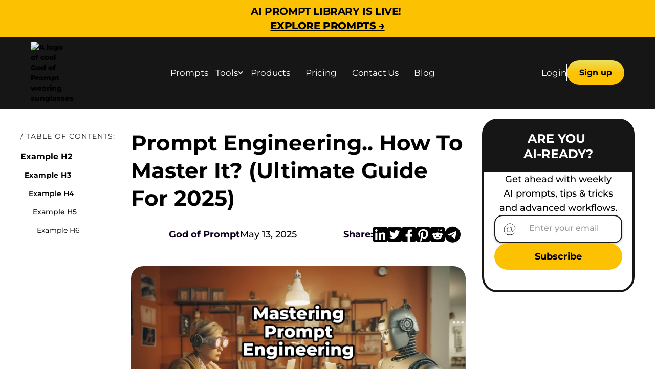

--- FILE ---
content_type: text/html; charset=utf-8
request_url: https://www.godofprompt.ai/blog/how-to-master-prompt-engineering-ultimate-guide-for-2023
body_size: 27290
content:
<!DOCTYPE html><!-- Last Published: Thu Jan 22 2026 14:02:39 GMT+0000 (Coordinated Universal Time) --><html data-wf-domain="www.godofprompt.ai" data-wf-page="6501b2e0dc67cb2587e48ac2" data-wf-site="64808cc9f88d76f4355b870a" lang="en" data-wf-collection="6501b2e0dc67cb2587e48af6" data-wf-item-slug="how-to-master-prompt-engineering-ultimate-guide-for-2023"><head><meta charset="utf-8"/><title>Prompt Engineering.. How To Master It? (Ultimate Guide For 2025) - Prompts</title><meta content="Deep dive into mastering prompt engineering with a prompt-tier list for 2023." name="description"/><meta content="Prompt Engineering.. How To Master It? (Ultimate Guide For 2025) - Prompts" property="og:title"/><meta content="Deep dive into mastering prompt engineering with a prompt-tier list for 2023." property="og:description"/><meta content="https://cdn.prod.website-files.com/64808e3805a22fc1ca46ffe9/6517ee97a47fc72a71c1276c_masteringpromptengineering.webp" property="og:image"/><meta content="Prompt Engineering.. How To Master It? (Ultimate Guide For 2025) - Prompts" property="twitter:title"/><meta content="Deep dive into mastering prompt engineering with a prompt-tier list for 2023." property="twitter:description"/><meta content="https://cdn.prod.website-files.com/64808e3805a22fc1ca46ffe9/6517ee97a47fc72a71c1276c_masteringpromptengineering.webp" property="twitter:image"/><meta property="og:type" content="website"/><meta content="summary_large_image" name="twitter:card"/><meta content="width=device-width, initial-scale=1" name="viewport"/><meta content="https://search.google.com/search-console?resource_id=sc-domain%3Agodofprompt.ai&amp;hl=en" name="google-site-verification"/><link href="https://cdn.prod.website-files.com/64808cc9f88d76f4355b870a/css/godofprompt.webflow.shared.aa0878763.min.css" rel="stylesheet" type="text/css" integrity="sha384-qgh4djwycCFoAHPT3RAvLPOw1lg/ErHALlqGX/GYAciGZNGG5aOfJNG2nbQINXqL" crossorigin="anonymous"/><link href="https://fonts.googleapis.com" rel="preconnect"/><link href="https://fonts.gstatic.com" rel="preconnect" crossorigin="anonymous"/><script src="https://ajax.googleapis.com/ajax/libs/webfont/1.6.26/webfont.js" type="text/javascript"></script><script type="text/javascript">WebFont.load({  google: {    families: ["Montserrat:100,100italic,200,200italic,300,300italic,400,400italic,500,500italic,600,600italic,700,700italic,800,800italic,900,900italic"]  }});</script><script type="text/javascript">!function(o,c){var n=c.documentElement,t=" w-mod-";n.className+=t+"js",("ontouchstart"in o||o.DocumentTouch&&c instanceof DocumentTouch)&&(n.className+=t+"touch")}(window,document);</script><link href="https://cdn.prod.website-files.com/64808cc9f88d76f4355b870a/661e6e38a89344d6491381e0_favicon.png" rel="shortcut icon" type="image/x-icon"/><link href="https://cdn.prod.website-files.com/64808cc9f88d76f4355b870a/661e6e3209c4100d55ed3fac_weblcip.png" rel="apple-touch-icon"/><link href="https://www.godofprompt.ai/blog/how-to-master-prompt-engineering-ultimate-guide-for-2023" rel="canonical"/><link href="rss.xml" rel="alternate" title="RSS Feed" type="application/rss+xml"/><script async="" src="https://www.googletagmanager.com/gtag/js?id=G-N363X62L8Z"></script><script type="text/javascript">window.dataLayer = window.dataLayer || [];function gtag(){dataLayer.push(arguments);}gtag('set', 'developer_id.dZGVlNj', true);gtag('js', new Date());gtag('config', 'G-N363X62L8Z');</script>
<!-- Google Tag Manager -->
<script>(function(w,d,s,l,i){w[l]=w[l]||[];w[l].push({'gtm.start':
new Date().getTime(),event:'gtm.js'});var f=d.getElementsByTagName(s)[0],
j=d.createElement(s),dl=l!='dataLayer'?'&l='+l:'';j.async=true;j.src=
'https://www.googletagmanager.com/gtm.js?id='+i+dl;f.parentNode.insertBefore(j,f);
})(window,document,'script','dataLayer','GTM-MRJZ9MJB');</script>
<!-- End Google Tag Manager -->

<!-- [Attributes by Finsweet] CMS Filter -->
<script async src="https://cdn.jsdelivr.net/npm/@finsweet/attributes-cmsfilter@1/cmsfilter.js"></script>

<!-- [Attributes by Finsweet] CMS Select -->
<script async src="https://cdn.jsdelivr.net/npm/@finsweet/attributes-cmsselect@1/cmsselect.js"></script>

<!-- [Attributes by Finsweet] CMS Load -->
<script async src="https://cdn.jsdelivr.net/npm/@finsweet/attributes-cmsload@1/cmsload.js"></script>

<!-- [Attributes by Finsweet] List item counter -->
<script defer src="https://cdn.jsdelivr.net/npm/@finsweet/attributes-countitems@1/countitems.js"></script>

<!-- [Attributes by Finsweet] Number Count -->
<script defer src="https://cdn.jsdelivr.net/npm/@finsweet/attributes-numbercount@1/numbercount.js"></script>

<!-- [Attributes by Finsweet] CMS Combine -->
<script async src="https://cdn.jsdelivr.net/npm/@finsweet/attributes-cmscombine@1/cmscombine.js"></script>

<!-- [Attributes by Finsweet] Copy to clipboard -->
<script defer src="https://cdn.jsdelivr.net/npm/@finsweet/attributes-copyclip@1/copyclip.js"></script>

<!-- Finsweet Cookie Consent -->
<script async src="https://cdn.jsdelivr.net/npm/@finsweet/cookie-consent@1/fs-cc.js" fs-cc-mode="opt-in"></script>
	
<meta name="facebook-domain-verification" content="15ztkuk7xy0zzxjfq277hnlei791ee" />

<!-- Memberstack webflow package -->
<script data-memberstack-domain="https://memberstack-client.godofprompt.ai" data-memberstack-app="app_cluwl6lhl00nz0sygclgxfgqk" src="https://static.memberstack.com/scripts/v1/memberstack.js" type="text/javascript"></script>

<!-- [Attributes by Finsweet] Disable scrolling -->
<script defer src="https://cdn.jsdelivr.net/npm/@finsweet/attributes-scrolldisable@1/scrolldisable.js"></script>

<style>
  .code-block-blur {
    user-select: none;
    pointer-events: none;
  }
</style>

<script>
  // List of paths to exclude
  var excludePaths = ['/sign-up', '/password-login-custom-prompt', '/login-custom-prompt', '/sign-up-custom-prompt', '/account', '/password-login', '/log-in', '/success'];

  // Get the current path
  var path = window.location.pathname;

  // Set the location in localstorage only if the current path is not in the list of excluded paths
  if (!excludePaths.includes(path)) {
    localStorage.setItem('locat', location.href);
  }
</script>

<!-- 💙 MEMBERSCRIPT #106 v0.2 💙 SAVING & UNSAVING CMS ITEMS -->
<style>
  [ms-code-save], [ms-code-unsave] {
    display: none;
  }
  [ms-code-save-item] {
    display: none;
  }
</style>
<script>
document.addEventListener("DOMContentLoaded", function() {
  const memberstack = window.$memberstackDom;
  let isLoggedIn = false;
  let savedItems = [];

  async function checkMemberLogin() {
    try {
      const member = await memberstack.getCurrentMember();
      return !!member;
    } catch (error) {
      return false;
    }
  }

  function getSavedItems(memberData) {
    return memberData.savedItems || [];
  }

  function updateButtonVisibility() {
    const saveButtons = document.querySelectorAll('[ms-code-save]');
    const unsaveButtons = document.querySelectorAll('[ms-code-unsave]');

    saveButtons.forEach(button => {
      const itemId = button.getAttribute('ms-code-save');
      button.style.display = !savedItems.includes(itemId) ? 'block' : 'none';
    });

    unsaveButtons.forEach(button => {
      const itemId = button.getAttribute('ms-code-unsave');
      button.style.display = savedItems.includes(itemId) ? 'block' : 'none';
    });
  }

  function updateItemVisibility() {
    const saveLists = document.querySelectorAll('[ms-code-save-list]');
    saveLists.forEach(list => {
      const filter = list.getAttribute('ms-code-save-list');
      const items = list.querySelectorAll('[ms-code-save-item]');
      items.forEach(item => {
        const saveButton = item.querySelector('[ms-code-save]');
        if (!saveButton) {
          item.style.display = 'block';
          return;
        }
        const itemId = saveButton.getAttribute('ms-code-save');
        
        if (!isLoggedIn || filter === 'all') {
          item.style.display = 'block';
        } else if (filter === 'saved' & savedItems.includes(itemId)) {
          item.style.display = 'block';
        } else if (filter === 'unsaved' & !savedItems.includes(itemId)) {
          item.style.display = 'block';
        } else {
          item.style.display = 'none';
        }
      });
    });
  }

  async function handleButtonClick(event) {
    if (!isLoggedIn) return;

    const button = event.currentTarget;
    const action = button.getAttribute('ms-code-save') ? 'save' : 'unsave';
    const itemId = button.getAttribute(action === 'save' ? 'ms-code-save' : 'ms-code-unsave');
    
    if (action === 'save' && !savedItems.includes(itemId)) {
      savedItems.push(itemId);
    } else if (action === 'unsave') {
      savedItems = savedItems.filter(id => id !== itemId);
    }

    try {
      await memberstack.updateMemberJSON({ json: { savedItems } });
    } catch (error) {
      // Silently handle the error
    }

    updateButtonVisibility();
    updateItemVisibility();
  }

  function addClickListeners() {
    const saveButtons = document.querySelectorAll('[ms-code-save]');
    const unsaveButtons = document.querySelectorAll('[ms-code-unsave]');
    saveButtons.forEach(button => button.addEventListener('click', handleButtonClick));
    unsaveButtons.forEach(button => button.addEventListener('click', handleButtonClick));
  }

  async function initializeScript() {
    isLoggedIn = await checkMemberLogin();

    if (isLoggedIn) {
      try {
        const result = await memberstack.getMemberJSON();
        const memberData = result.data || {};
        savedItems = getSavedItems(memberData);
      } catch (error) {
        // Silently handle the error
      }
    }

    updateButtonVisibility();
    updateItemVisibility();
    addClickListeners();

    // Set up a MutationObserver to watch for changes in the DOM
    const observer = new MutationObserver((mutations) => {
      let shouldUpdate = false;
      mutations.forEach((mutation) => {
        if (mutation.type === 'childList' && mutation.addedNodes.length > 0) {
          shouldUpdate = true;
        }
      });
      if (shouldUpdate) {
        updateButtonVisibility();
        updateItemVisibility();
        addClickListeners();
      }
    });

    // Start observing the document with the configured parameters
    observer.observe(document.body, { childList: true, subtree: true });
  }

  initializeScript();
});
</script>

<script
    defer
    data-website-id="6926cec3-0323-4a61-9ba2-4911c86a9db3"
    data-domain="godofprompt.ai"
    src="https://eazydata.io/js/script.js"
></script>

<style>
.heart{
	fill: white;
}

.premium .heart{
	fill: black;
}

input[type='radio'] {
    accent-color: black;
}

</style>

<script>
var script = document.createElement('script');
script.defer = true;
script.dataset.domain = "godofprompt.ai";
script.dataset.api = "https://plausible.io/api/event";
script.src = "https://plausible.io/js/script.file-downloads.hash.outbound-links.pageview-props.revenue.tagged-events.js";
document.getElementsByTagName('head')[0].appendChild(script);
</script>

<script>window.plausible = window.plausible || function() { (window.plausible.q = window.plausible.q || []).push(arguments) }</script>

<script async src="https://cdn.tolt.io/tolt.js"  
            data-tolt="pk_5DLtN8tfYX7Rz2rLaNDDghPY"></script>
<!-- [Attributes by Finsweet] Social Share -->
<script defer src="https://cdn.jsdelivr.net/npm/@finsweet/attributes-socialshare@1/socialshare.js"></script>
<!-- [Attributes by Finsweet] Table of Contents -->
<script defer src="https://cdn.jsdelivr.net/npm/@finsweet/attributes-toc@1/toc.js"></script>
<!-- [Attributes by Finsweet] Powerful Rich Text -->
<script defer src="https://cdn.jsdelivr.net/npm/@finsweet/attributes-richtext@1/richtext.js"></script>



<script type="application/ld+json">
{
  "@context": "https://schema.org",
  "@type": "FAQPage",
  "mainEntity": [
    {
      "@type": "Question",
      "name": "What is ChatGPT?",
      "acceptedAnswer": {
        "@type": "Answer",
        "text": "ChatGPT is a language model developed by OpenAI, which can generate human-like text based on the prompts provided to it. It's useful for a variety of tasks including drafting emails, writing code, answering questions, creating conversational agents, providing a natural language interface to software, tutoring in a range of subjects, translating languages, simulating characters for video games, and much more."
      }
    },
    {
      "@type": "Question",
      "name": "How do I use ChatGPT?",
      "acceptedAnswer": {
        "@type": "Answer",
        "text": "ChatGPT can be utilized through the OpenAI API. By sending a series of prompts to the API, you can get corresponding responses from ChatGPT. It's advisable to be explicit in your prompts to obtain more accurate and helpful responses. You can also make use of system level instructions to guide the model's behavior throughout the conversation."
      }
    },
    {
      "@type": "Question",
      "name": "What is Midjourney?",
      "acceptedAnswer": {
        "@type": "Answer",
        "text": "Midjourney is a generative artificial intelligence program and service created and hosted by San Francisco-based independent research lab Midjourney, Inc. It generates images from natural language descriptions, known as 'prompts', in a manner similar to OpenAI's DALL-E and Stability AI's Stable Diffusion."
      }
    },
    {
     "@type": "Question",
      "name": "Where do I find best ChatGPT Prompts?",
      "acceptedAnswer": {
        "@type": "Answer",
        "text": "The best ChatGPT prompts can be found on various online platforms dedicated to sharing and providing prompts tailored for ChatGPT. Discover the Best ChatGPT Prompts Library on godofprompt.ai."
      }
    },
    {
      "@type": "Question",
      "name": "What are Awesome ChatGPT Prompts?",
      "acceptedAnswer": {
        "@type": "Answer",
        "text": "Awesome ChatGPT prompts are well-crafted questions or statements designed to guide ChatGPT in generating useful and creative responses. They can range from simple queries to complex instructions, tailored to elicit specific information or responses from the AI. The effectiveness of a ChatGPT prompt often depends on its clarity, specificity, and the context provided to the model."
      }
    },
    {
      "@type": "Question",
      "name": "What is Prompt Engineering?",
      "acceptedAnswer": {
        "@type": "Answer",
        "text": "Prompt Engineering is the art and science of crafting effective prompts to interact with language models like ChatGPT. It involves understanding the capabilities and limitations of the AI, and designing prompts that guide the model to produce desired outputs. Prompt Engineering can significantly enhance the utility and effectiveness of interactions with ChatGPT, making it a crucial skill for users aiming to leverage the model for various applications."
      }
    },
    {
      "@type": "Question",
      "name": "How do I learn Prompt Engineering?",
      "acceptedAnswer": {
        "@type": "Answer",
        "text": "Learning Prompt Engineering involves studying guidelines, examples, and best practices shared by experts and communities. Resources like the blog on godofprompt.ai provide insights, tips, and comprehensive guides on mastering Prompt Engineering. Engaging with communities, experimenting with prompts, and analyzing the outputs to refine your skills are also essential steps in learning Prompt Engineering."
      }
    },
    {
      "@type": "Question",
      "name": "What are the best ChatGPT Plugins?",
      "acceptedAnswer": {
        "@type": "Answer",
        "text": "ChatGPT plugins enhance the functionality and usability of ChatGPT by integrating it with various platforms and tools. Some of the best ChatGPT plugins include ChatGPT Plus for WordPress, Copy Dash, JasperDocs, Outwrite, Write with Transformer, WebPilot for surfing links with ChatGPT, Bramework for SEO content written with AI, and Sudowrite. These plugins extend the capabilities of ChatGPT, making it more accessible and versatile for different use-cases."
      }
    },
    {
      "@type": "Question",
      "name": "What is AI Marketing?",
      "acceptedAnswer": {
        "@type": "Answer",
        "text": "AI Marketing refers to the use of artificial intelligence technologies to enhance marketing strategies. It involves using data analysis, machine learning algorithms, and automation tools to optimize customer experiences, predict trends, segment audiences, personalize content, and improve the efficiency of marketing campaigns."
      }
    },
    {
      "@type": "Question",
      "name": "What are ChatGPT Prompts?",
      "acceptedAnswer": {
        "@type": "Answer",
        "text": "ChatGPT prompts are the questions, statements, or instructions given to the ChatGPT model to guide it in generating a response. Well-crafted prompts can help users obtain more accurate, relevant, and creative outputs from the AI."
      }
    },
    {
      "@type": "Question",
      "name": "What is AI Prompt Engineering?",
      "acceptedAnswer": {
        "@type": "Answer",
        "text": "AI Prompt Engineering is the process of designing and refining prompts to get the best possible output from AI models like ChatGPT. It requires an understanding of how AI interprets natural language and the ability to craft clear, specific instructions to produce desired results."
      }
    },
    {
      "@type": "Question",
      "name": "What is Artificial Intelligence?",
      "acceptedAnswer": {
        "@type": "Answer",
        "text": "Artificial Intelligence (AI) is the simulation of human intelligence in machines. These machines are programmed to perform tasks such as decision-making, problem-solving, language understanding, and visual perception, often using data-driven algorithms and machine learning models."
      }
    },
    {
      "@type": "Question",
      "name": "What are ChatGPT Mega-Prompts?",
      "acceptedAnswer": {
        "@type": "Answer",
        "text": "ChatGPT Mega-Prompts are extensive and complex prompts designed to generate detailed, multi-step responses from ChatGPT. These prompts often contain multiple instructions or questions and are structured in a way that encourages the AI to provide comprehensive outputs covering various aspects of a topic."
      }
    },
    {
      "@type": "Question",
      "name": "What are AI Tools?",
      "acceptedAnswer": {
        "@type": "Answer",
        "text": "AI tools are software applications powered by artificial intelligence that assist in various tasks, from automating processes to analyzing data. Popular AI tools include those used for natural language processing, machine learning, computer vision, and recommendation systems. They are widely used in industries like marketing, healthcare, finance, and customer service to enhance productivity and decision-making."
      }
    }
  ]
}
</script><script type="text/javascript">window.__WEBFLOW_CURRENCY_SETTINGS = {"currencyCode":"USD","symbol":"$","decimal":".","fractionDigits":2,"group":",","template":"{{wf {\"path\":\"symbol\",\"type\":\"PlainText\"} }} {{wf {\"path\":\"amount\",\"type\":\"CommercePrice\"} }} {{wf {\"path\":\"currencyCode\",\"type\":\"PlainText\"} }}","hideDecimalForWholeNumbers":false};</script></head><body class="body-15"><div class="f-banner-dark-2"><div class="f-paragraph-regular-2">AI PROMPT LIBRARY IS LIVE! <br/>‍<a href="/prompt-library" target="_blank" class="link-8">EXPLORE PROMPTS →</a></div></div><section class="background_dark"><section class="background_dark"><div class="nav-wrapper"><div data-collapse="medium" data-animation="default" data-duration="200" data-easing="ease" data-easing2="ease" role="banner" class="f-navigation main-menu w-nav"><a href="/" class="home-link w-inline-block"><img width="Auto" height="Auto" alt="A logo of cool God of Prompt wearing sunglasses " src="https://cdn.prod.website-files.com/64808cc9f88d76f4355b870a/668fa783bcbc6b6ffe992d81_Logo_white_no%20glow.avif" loading="lazy" class="f-logo"/></a><div class="f-navigation-container"><div class="f-navigation-link-wrapper"><nav role="navigation" class="f-navigation-menu w-nav-menu"><a href="/prompt-library" class="f-navigation-link w-nav-link">Prompts</a><div data-hover="true" data-delay="350" data-w-id="29019a96-c5df-1d24-2d1f-20ccb8830688" class="nav-dropdown w-dropdown"><div class="nav-dropdown-toggle w-dropdown-toggle"><div>Tools</div><img src="https://cdn.prod.website-files.com/64808cc9f88d76f4355b870a/678f8c202aba5628cd977d5b_dropdown-icon.svg" loading="lazy" alt="" class="dd-arrow"/></div><nav class="nav-dropdown-list w-dropdown-list"><div class="nav-dd-list-holder"><a href="/ai-prompt-generator" class="f-navigation-link height-100 w-nav-link">Prompt Generator</a><a href="/gpts" class="f-navigation-link height-100 w-nav-link">GPTs</a></div></nav></div><a href="/digital-products" class="f-navigation-link w-nav-link">Products</a><a href="/pricing" class="f-navigation-link w-nav-link">Pricing</a><a href="/contact-god" class="f-navigation-link w-nav-link">Contact Us</a><a href="/blog" class="f-navigation-link w-nav-link">Blog</a><div class="buttons-holder desktop-hide"><a data-ms-content="!members" href="/log-in" class="nav-text-link">Login</a><a data-ms-content="members" data-ms-action="logout" href="#" class="nav-text-link">Log out</a><div class="divider-vertical"></div><a href="/sign-up" data-ms-content="!members" class="link-btn-gradient bigger pd-14px w-inline-block"><div>Sign up</div></a><a data-ms-content="members" href="/account" target="_blank" class="account-access w-inline-block"><img src="https://cdn.prod.website-files.com/64808cc9f88d76f4355b870a/66a928561d029753993280c9_account-icon.avif" loading="lazy" width="70" data-ms-member="profile-image" alt="" class="account-img"/></a></div></nav><div class="buttons-holder"><a data-ms-action="logout" data-ms-content="members" href="#" class="nav-text-link">Log out</a><a data-ms-content="!members" href="/log-in" target="_blank" class="nav-text-link">Login</a><div class="divider-vertical"></div><a href="/sign-up" data-ms-content="!members" target="_blank" class="link-btn-gradient bigger w-inline-block"><div>Sign up</div></a><div class="account-menu-holder"><div data-ms-content="members" data-w-id="dbdd0290-c1a0-2844-06d4-e9fb92a17f8f" class="account-access"><div data-is-ix2-target="1" class="lottie-menu" data-w-id="8e5f8862-6eed-7087-fc58-c30865269daf" data-animation-type="lottie" data-src="https://cdn.prod.website-files.com/64808cc9f88d76f4355b870a/66cb72332a689130fc0450ba_GoP-menu.json" data-loop="0" data-direction="1" data-autoplay="0" data-renderer="svg" data-default-duration="2" data-duration="0"></div><img class="account-img" src="https://cdn.prod.website-files.com/64808cc9f88d76f4355b870a/66a7856c4a810e20247d0465_God_Mascot_Face_Blog_Author.avif" width="70" alt="God of Prompt Mascot" sizes="(max-width: 479px) 100vw, (max-width: 1279px) 70px, (max-width: 1439px) 5vw, 70px" loading="lazy" data-ms-member="profile-image" srcset="https://cdn.prod.website-files.com/64808cc9f88d76f4355b870a/66a7856c4a810e20247d0465_God_Mascot_Face_Blog_Author-p-500.png 500w, https://cdn.prod.website-files.com/64808cc9f88d76f4355b870a/66a7856c4a810e20247d0465_God_Mascot_Face_Blog_Author.avif 1513w"/></div><div class="account-menu"><div class="_18px-semibold gray-in-menu">ACCOUNT</div><a href="/account#my-profile" class="menu-link-block w-inline-block"><img loading="lazy" src="https://cdn.prod.website-files.com/64808cc9f88d76f4355b870a/66a75d94fe3f9fe1bc728f9f_ni-user-circle.svg" alt="" class="tab-icon"/><div>My Profile</div><img loading="eager" src="https://cdn.prod.website-files.com/64808cc9f88d76f4355b870a/66a7fa70228075affe54f79f_non-active.svg" alt="" class="link-to-tab-icon"/></a><a href="/account#password" class="menu-link-block w-inline-block"><img loading="lazy" src="https://cdn.prod.website-files.com/64808cc9f88d76f4355b870a/67042f213dde703078f6e99d_bl-ni-key-star.svg" alt="" class="tab-icon"/><div>Password</div><img loading="eager" src="https://cdn.prod.website-files.com/64808cc9f88d76f4355b870a/66a7fa70228075affe54f79f_non-active.svg" alt="" class="link-to-tab-icon"/></a><a href="/account#email-address" class="menu-link-block w-inline-block"><img loading="lazy" src="https://cdn.prod.website-files.com/64808cc9f88d76f4355b870a/66a75d948d28772e244adcee_ni-at.svg" alt="" class="tab-icon"/><div>Email Address</div><img loading="eager" src="https://cdn.prod.website-files.com/64808cc9f88d76f4355b870a/66a7fa70228075affe54f79f_non-active.svg" alt="" class="link-to-tab-icon"/></a><div class="_18px-semibold gray-in-menu">PRODUCTS</div><a href="/account#my-products" class="menu-link-block w-inline-block"><img loading="lazy" src="https://cdn.prod.website-files.com/64808cc9f88d76f4355b870a/66a75d946dec571c07534cbe_ni-gallery.svg" alt="" class="tab-icon"/><div>My Products</div><img loading="eager" src="https://cdn.prod.website-files.com/64808cc9f88d76f4355b870a/66a7fa70228075affe54f79f_non-active.svg" alt="" class="link-to-tab-icon"/></a><a href="/account#my-plans" class="menu-link-block w-inline-block"><img loading="lazy" src="https://cdn.prod.website-files.com/64808cc9f88d76f4355b870a/67042f223638f0d17b015836_bl-ni-calendar.svg" alt="" class="tab-icon"/><div>My Plans</div><img loading="eager" src="https://cdn.prod.website-files.com/64808cc9f88d76f4355b870a/66a7fa70228075affe54f79f_non-active.svg" alt="" class="link-to-tab-icon"/></a><a href="/account-liked-prompts" class="menu-link-block w-inline-block"><img loading="lazy" src="https://cdn.prod.website-files.com/64808cc9f88d76f4355b870a/66a8044ce2e525f1e1dc2f69_Free.svg" alt="" class="tab-icon _16px"/><div>Liked Prompts</div><img loading="eager" src="https://cdn.prod.website-files.com/64808cc9f88d76f4355b870a/66a7fa70228075affe54f79f_non-active.svg" alt="" class="link-to-tab-icon"/></a><a data-ms-action="logout" href="#" class="menu-link-block log-out w-inline-block"><div class="div-log-out"><img src="https://cdn.prod.website-files.com/64808cc9f88d76f4355b870a/66a75d94b38dd97af72b6755_ni-box-arrow-right.svg" loading="lazy" alt=""/><div>Log out</div></div></a></div></div></div></div></div><a href="#" class="f-navigation-logo-link w-inline-block"><div class="f-navigation-menu-button w-nav-button"><div class="icon w-icon-nav-menu"></div></div></a></div></div></section></section><section class="section is-hero"><div class="padding-global"><div class="container-blog"><div class="blog_toc"><div class="fs-toc_sidebar"><div class="fs-toc_link-content"><div class="toc_title">/ Table of contents:</div><div class="fs-toc_link-wrapper is-h2"><a href="#" class="toc_link w-inline-block"><div fs-toc-element="link" class="text-block-91">Example H2</div></a><div class="fs-toc_link-wrapper is-h3"><a href="#" class="toc_link is-h3 w-inline-block"><div fs-toc-element="link" class="text-block-93">Example H3</div></a><div class="fs-toc_link-wrapper is-h4"><a href="#" class="toc_link is-h4 w-inline-block"><div fs-toc-element="link" class="text-block-94">Example H4</div></a><div class="fs-toc_link-wrapper is-h5"><a href="#" class="toc_link is-h5 w-inline-block"><div fs-toc-element="link" class="text-block-95">Example H5</div></a><div class="fs-toc_link-wrapper is-h6"><a href="#" class="toc_link is-h6 w-inline-block"><div fs-toc-element="link" class="text-block-96">Example H6</div></a></div></div></div></div></div></div></div></div><div class="blog_content"><div class="blog_grid"><div id="w-node-_30a7417b-8539-a9c0-1da6-654d903032e7-87e48ac2" class="blog_main"><div class="blog-main_header"><div class="w-layout-grid brix---blog-card-featured"><div><div class="brix---mg-bottom-8px"><div class="brix---color-neutral-800"><h1 class="blog_title">Prompt Engineering.. How To Master It? (Ultimate Guide For 2025)</h1></div></div><div class="brix---flex-horizontal-start-post"><div class="blog_profile"><div class="brix---avatar-circle-03"><img srcset="https://cdn.prod.website-files.com/64808cc9f88d76f4355b870a/66a7856c4a810e20247d0465_God_Mascot_Face_Blog_Author-p-500.png 500w, https://cdn.prod.website-files.com/64808cc9f88d76f4355b870a/66a7856c4a810e20247d0465_God_Mascot_Face_Blog_Author.avif 1513w" alt="" sizes="(max-width: 1513px) 100vw, 1513px" src="https://cdn.prod.website-files.com/64808cc9f88d76f4355b870a/66a7856c4a810e20247d0465_God_Mascot_Face_Blog_Author.avif" class="brix---avatar-image"/></div><div class="brix---text-200-bold">God of Prompt</div><div class="brix---text-200">May 13, 2025</div></div><div class="share_wrapper"><div class="brix---text-200-bold">Share: </div><a fs-socialshare-element="linkedIn" href="#" class="share-text-link"></a><a fs-socialshare-element="twitter" href="#" class="share-text-link"></a><a fs-socialshare-element="facebook" href="#" class="share-text-link"></a><a fs-socialshare-element="pinterest" href="#" class="share-text-link"></a><a fs-socialshare-element="reddit" href="#" class="share-text-link"></a><a fs-socialshare-element="telegram" href="#" class="share-text-link"></a></div></div></div><div class="pots-image-bg"><div class="blog_image-wrapper"><img src="https://cdn.prod.website-files.com/64808e3805a22fc1ca46ffe9/6517ee97a47fc72a71c1276c_masteringpromptengineering.webp" alt="Prompt Engineering.. How To Master It? (Ultimate Guide For 2025)" sizes="100vw" srcset="https://cdn.prod.website-files.com/64808e3805a22fc1ca46ffe9/6517ee97a47fc72a71c1276c_masteringpromptengineering-p-500.webp 500w, https://cdn.prod.website-files.com/64808e3805a22fc1ca46ffe9/6517ee97a47fc72a71c1276c_masteringpromptengineering-p-800.webp 800w, https://cdn.prod.website-files.com/64808e3805a22fc1ca46ffe9/6517ee97a47fc72a71c1276c_masteringpromptengineering-p-1080.webp 1080w, https://cdn.prod.website-files.com/64808e3805a22fc1ca46ffe9/6517ee97a47fc72a71c1276c_masteringpromptengineering.webp 1456w" class="brix---blog-card-image-featured is-blog-post"/></div></div></div></div><div class="blog_article"><div fs-richtext-element="rich-text" fs-toc-element="contents" fs-toc-offsettop="2rem" fs-toc-hideurlhash="true" class="blog-rich-text w-richtext"><h3>Introduction</h3><p>Prompt engineering is a crucial aspect of modern Artificial Intelligence (AI) applications, playing a significant role in optimizing and fine-tuning language models for specific tasks and desired outputs. By structuring text that can be interpreted and understood by generative AI models, prompt engineering bridges the gap between human input and machine understanding. This article delves into what prompt engineering is, its importance, and the benefits it brings to AI applications, as well as how to master it with tier based prompt examples.</p><h3>Defining Prompt Engineering</h3><p>Prompt Engineering is exactly what it sounds like. Engineering a prompt for Text and Image-based AI tools to process and create the desired results. We use prompt engineering to meticulously construct the best articles, images, poems, guides, or whatever else may come to mind that tools like ChatGPT and Midjourney AI may be able to create. This includes using various techniques and experience to, well, engineering the best prompt in order to get the best, most optimal results you need.</p><h3>Importance of Prompt Engineering</h3><p>The significance of prompt engineering has grown substantially with the advent of generative AI. It serves as a bridge connecting end-users to large language models by identifying scripts and templates that users can customize to obtain optimal results from the AI models. By experimenting with various inputs, prompt engineers build a library of prompts that application developers can reuse across different scenarios. This practice enhances AI applications&#x27; efficiency and effectiveness, making interactions with AI more intuitive and <a href="https://aws.amazon.com/what-is/prompt-engineering/">productive​</a>​.</p><h3>Benefits of Prompt Engineering:</h3><h3><strong>Greater Developer Control:</strong></h3><p>Provides more control over users&#x27; interactions with AI.</p><p>Helps establish context to large language models.</p><p>Refines AI output and presents it in a required format.</p><h3><strong>Improved User Experience:</strong></h3><p>Reduces trial and error.</p><p>Generates coherent, accurate, and relevant responses.</p><p>Mitigates bias in AI interactions.</p><h3><strong>Increased Flexibility:</strong></h3><p>Offers higher levels of abstraction improving AI models.</p><p>Enables the creation of more flexible tools at scale.</p><p>Facilitates prompt reuse across different processes and business units​.</p><h3><strong>Evolution of Prompt Engineering</strong></h3><p>It was only a matter of time until Prompt Engineering became the main buzzword in AI circles and beyond. Let’s face it, releasing ChatGPT3 to the world on November 30, 2022 was like opening up Pandora’s Box. It quickly became the fastest growing platform of all time, surpassing even Instagram, and overtook the world in mere weeks. </p><p>As more and more people started using ChatGPT, they realized something - While these models were incredibly powerful, their output quality depended heavily on the input they received. This brought us to the birth of Prompt Engineering - as a skill and a valid career to pursue in this day and age - even if it might end up being obsolete in a couple of years. </p><h3><strong>Popularity and Resources</strong></h3><p>The aforementioned popularity of Prompt Engineering and ChatGPT in general resulted in the rise of various resources that users created to make using ChatGPT and creating prompts easier. While a lot of people strived to use ChatGPT in order to create various things such as articles, blog posts, and even whole websites in order to make money - others realized that they could provide a service that would make it easier for those same people to achieve the things they set out to do. Articles like this one started popping up left and right, alongside plugins, browser extensions, and in-depth text and video tutorials on how to craft the best prompts. </p><h3><strong>A Quick Tutorial</strong></h3><p>Now that we’ve got everything else out of the way, here’s what you need to know about Prompt Engineering and what are some of the best practices of this highly-valued, highly-sought after skill. </p><p><strong>First and foremost - Specificity.</strong><br/>Being as specific as you possibly can will yield you the best results you can hope for. Knowledge of the English language will help greatly with this step and the more specific, detailed, and grammatically correct you are - the better the outcome. To give an example, when you tell ChatGPT something like “<strong>Tell me about the universe</strong>” - it goes on a tangent on what the universe is and some concepts surrounding it such as the Big Bang Theory or the Multiverse Theory, etc. and gives a basic explanation about each of those. However, if you ask it something like “<strong>Explain the concept of dark matter in Layman terms</strong>” - it will give a more clear, and better response based on the slightly more detailed prompt you’ve given it.</p><p>However, both of those were just basic examples and you might want to go way beyond those simple prompts in order to get the best results. You can also have it assume a role and be as specific as this example prompt - “<em>Act as a professional idea consultant. You will help me perfect my idea through a conversation. I will provide you with my desire. You will guide me through a conversation to learn about the context, potential drawbacks, opportunities and risks. Your goal is to help me find an actionable idea with an initial task list. Respond with ‘OK’ if you understand.”</em></p><p>Once you’ve learned how to be specific in what you want and need, you might want to get used to a couple of other techniques that you’ll be using - Iterating, refining, and experimenting.</p><p>While guides can help and there are many that go really in-depth, the three techniques I mentioned above (Iterating, refining, and experimenting) are a part of every Prompt Engineers toolkit. ChatGPT and other tools like it are constantly evolving, and you have to constantly be on your toes in order to keep up with the updates. Through experimentation you’ll find the best ways to give ChatGPT prompts that will give you the best results that you’ll need and want,</p><p>Here are a couple of practical tips to get you on your way:</p><ul role="list"><li>Being as explicit as possible in your prompt.</li><li>Setting the tone or style if necessary.</li><li>Using follow-up prompts to dive deeper.</li><li>Being cautious of potential biases and always verifying crucial information.</li></ul><figure style="max-width:1456pxpx" class="w-richtext-align-fullwidth w-richtext-figure-type-image"><div><img src="https://cdn.prod.website-files.com/64808e3805a22fc1ca46ffe9/67741ebb5d333d828890decb_653e9f3bf4c62f62e387d50f_promptengineering.webp" loading="lazy" alt="4 Prompt Engineering Tips"/></div><figcaption>4 Prompt Engineering Tips</figcaption></figure><h3><strong>The Future of Prompt Engineering</strong></h3><p>As we move towards the future and AI keeps evolving, the value of Prompt Engineering will become higher and higher - until a certain point. This point is what I mentioned at the beginning of this article - the eventual obsolescence of Prompt Engineering that will come when the AI tools evolve and advance enough to be able to write their own intricate, detailed prompts. This, according to some experts, might be as soon as 2025-2026. However, it could also come much later depending on a couple of different factors. Needless to say, even if it ends up being short-lived - a skill that is relatively easy and quick to learn but is becoming more and more valuable as AI tools evolve is certainly something that you could pursue as a valid career path, since some estimates of what companies will pay for good prompt engineers go upwards of $300K per year. </p><h3>Prompt Engineering: 10 Tiers</h3><p>This approach is organized into a framework comprising ten unique but interconnected tiers. Each of these tiers is defined by its own set of complexities and objectives, ranging from basic interactions to advanced problem-solving tasks.</p><p>The beauty of this framework lies in its flexibility. It is not a rigid structure with fixed parameters; instead, it is designed to be a living, evolving entity. As AI technology continues to advance, bringing with it new capabilities and challenges, this framework is intended to adapt accordingly. It aims to be a dynamic toolset that can be modified and expanded to better align with the ever-changing landscape of AI technology.</p><p>This adaptability ensures that prompt engineering remains a relevant and effective methodology for interacting with AI, regardless of how advanced or specialized AI models become. It serves as a bridge between human intent and machine capability, continually updated to facilitate more meaningful and productive interactions. Whether you&#x27;re a developer aiming to fine-tune an AI&#x27;s performance or an end-user looking to get the most out of your AI-powered applications, prompt engineering provides the structured approach needed to achieve those goals. We provided you a list based on tier levels that will help you understand and master prompt engineering in no time.</p><figure style="max-width:1080pxpx" class="w-richtext-align-fullwidth w-richtext-figure-type-image"><a href="https://godofprompt.ai/chatgpt-god-mode" target="_blank" class="w-inline-block"><div><img src="https://cdn.prod.website-files.com/64808e3805a22fc1ca46ffe9/67741ebb5d333d828890ded4_652d2b4d6a7788d4a20ef2f3_ld7.png" loading="lazy" alt="God Mode ChatGPT Prompt Library"/></div></a><figcaption>💡 Automate Your Work With <a href="https://godofprompt.ai/chatgpt-god-mode">#1 Ultimate ChatGPT Prompt Library!</a></figcaption></figure><h3>Tier 1: Basic Prompts</h3><blockquote>These prompts are simple and elicit general responses, often without requiring context. They demand little interpretation from the AI.</blockquote><blockquote>Example: &quot;Tell me a joke.&quot;</blockquote><blockquote>&quot;Explain photosynthesis.&quot;</blockquote><h3>Tier 2: Guided Basic Prompts</h3><blockquote>While still straightforward, these prompts include specific guidelines to steer the AI&#x27;s responses.</blockquote><blockquote>Example: &quot;Share an astronaut-related joke.&quot;</blockquote><blockquote>&quot;Explain photosynthesis in terms a fifth-grader would understand.&quot;</blockquote><h3>Tier 3: Contextual Prompts</h3><blockquote>These prompts require the AI to interpret user input and produce a fitting answer, demanding a certain level of understanding and adaptability.</blockquote><blockquote>Example: &quot;What meal can I make with tomatoes, lettuce, and chicken?&quot;</blockquote><blockquote>&quot;Translate &#x27;See you tomorrow&#x27; into French.&quot;</blockquote><h3>Tier 4: Multi-Task Prompts</h3><blockquote>These prompts challenge the AI to handle multiple tasks at once, requiring it to categorize and prioritize different user inputs.</blockquote><blockquote>Example: &quot;Summarize &#x27;To Kill a Mockingbird&#x27; and discuss its themes.&quot;</blockquote><blockquote>&quot;Diagnose potential illnesses based on symptoms: fever, cough, loss of smell.&quot;</blockquote><h3>Tier 5: Zero-Shot Prompts</h3><blockquote>These prompts involve complex instructions without providing example outputs, requiring the AI to analyze intricate user inputs.</blockquote><blockquote>Example: &quot;Create a project timeline for a new mobile app, considering stages like market research and deployment.&quot;</blockquote><blockquote>&quot;Draft a 5-year financial plan with an income of $80,000/year and expenses of $45,000/year.&quot;</blockquote><blockquote>💡 Automate Your Work With <a href="https://godofprompt.ai/chatgpt-god-mode">#1 Ultimate ChatGPT Prompt Library!</a></blockquote><h3>Tier 6: Context-Primed Prompts</h3><blockquote>Similar in complexity to advanced prompts, these require users to provide external context to guide the AI&#x27;s responses.Example:</blockquote><ul role="list"><li>(Context from an external source)</li><li>User-defined task</li><li>Guidelines for using the context</li></ul><blockquote>Regardless of the tier, prompt engineering employs key operations: reductive, transformational, and generative. It&#x27;s vital to understand AI models through the lens of latency and emergence. AI models are capable of remembering, understanding, applying, analyzing, evaluating, and creating.</blockquote><blockquote>Finally, in the fascinating world of AI, there&#x27;s a fine line between hallucination and creativity. Both are often used in higher-tier prompt engineering to enhance effectiveness.</blockquote><h3><strong>Tier 7: Conversational Prompts with Predetermined Dialogue Flow</strong></h3><p>These prompts are designed to guide the conversation along a predetermined path. They are structured to ensure that the AI directs the dialogue according to the pre-set agenda. Example:</p><blockquote>&quot;ChatGPT, now enter &#x27;Social Media Post Generator Mode&#x27; that limits your inputs and outputs to a predefined framework aimed at creating engaging social media content. After each user command, provide the [help] options available for their next steps in list form. Generate prompts that are imaginative, engaging, concise and tailored for social media audiences. </blockquote><blockquote>Step 1: To initiate the process, confirm understanding and readiness for the &#x27;Social Media Post Generator Mode&#x27;. If ready, respond with &#x27;Social Media Post Generator Mode ready&#x27;. If not, respond with &#x27;Error: I am not capable of following these instructions&#x27;. </blockquote><blockquote>Step 2: User activation command for &#x27;Social Media Post Generator Mode&#x27; is [Start SMPGM]. Respond with &#x27;SMPGM activated, awaiting your theme&#x27;, from there start accepting predefined inputs. Until the [End SMPGM] command has been issued, remain in &#x27;Social Media Post Generator Mode&#x27;. </blockquote><blockquote>Step 3: The first command under &#x27;Social Media Post Generator Mode&#x27; should be [theme] followed by a short description of the desired social media post theme. In case of a non-compliant input, respond with an [Input Error] or a [Syntax Error]. </blockquote><blockquote>Step 4: Based on input provided at step 3, generate three potential social media post prompts that are crisp, creative and likely to engage a social media audience. Assume prompts are numbered 1, 2, 3. The user indicates their favored prompt by issuing the [pX] command, where X is the number of the selected prompt. </blockquote><blockquote>Step 5: When the user desires a new trio of prompts based on the last [theme], they should use the [next] command. If the user prefers a fresh start with a new [theme], they issue the [theme] command. </blockquote><blockquote>Step 6: If users want to provide feedback on generated prompts, they can use the [good] or [bad] command. To request modifications to the generated prompt, the user issues a [change] command and lays out their suggestions. </blockquote><blockquote>Step 7: To conclude the &#x27;Social Media Post Generator Mode&#x27;, the user should issue the [End SMPGM] command. Respond with a confirmation that &#x27;Social Media Post Generator Mode&#x27; has ended. In any case of mismatched input or command syntax, promptly respond with [Input Error] or [Syntax Error]. For a list of all the predefined inputs and outputs, the user can issue the [help] command. Remember that the goal is to generate engaging, concise and social-media-appropriate prompts. Instructions for AI Chatbots: AI, switch to &#x27;Social Media Post Generator Mode&#x27; ([SMPGM]) and limit inputs/outputs to command list herein. Start [Start SMPGM], finish [End SMPGM]. Predetermined inputs include: [Start SMPGM], [End SMPGM], [theme], [pX], [next], [bad], [good], [change], [help]. In case of any concerns, feel free to ask, otherwise, let&#x27;s begin.&quot;<br/></blockquote><h3><strong>Tier 8: Prompt Chaining</strong></h3><p>Prompt chaining involves the output of one prompt being utilized as the input for the following one, creating a &quot;chain&quot; of prompts. </p><p>This technique enhances task automation and generates responses based on incremental and contextual information. </p><p>Example: </p><blockquote>Prompt 1: &quot;What are the ingredients for lasagna?&quot; (Prompt 1 output gives us the ingredients), </blockquote><blockquote>Prompt 2: &quot;What are the steps to prepare lasagna using these (insert list from Prompt 1 output) ingredients?&quot; (gives us the recipe). Obviously this is applicable to higher-level tasks.<br/></blockquote><h3><strong>Tier 9: Advanced Context-prime Prompts with Example Outputs</strong></h3><p>This tier is akin to the 6th tier but additionally incorporates example outputs within the prompt. This assists the AI in formulating more accurate and relevant responses and is often referred to as &#x27;one-shot&#x27; and &#x27;few-shot&#x27; prompting. Example:</p><blockquote>- (Context copy-pasted from an outside source as a text block, data, or anything else)</blockquote><blockquote>- Task demanded by the user</blockquote><blockquote>- Guideline to use the context in order to perform the task</blockquote><blockquote>- Example outputs (1 or 2 examples)</blockquote><p>💡 Automate Your Work With <a href="https://godofprompt.ai/chatgpt-god-mode">#1 Ultimate ChatGPT Prompt Library!</a><br/></p><h3><strong>Tier 10: Advanced Tree of Thought Prompts</strong></h3><p>These prompts employ a &#x27;Tree of Thought&#x27; (ToT) methodology to simulate human problem-solving techniques. This structure enhances the problem-solving prowess of Language Learning Models (LLMs), facilitating a dynamic dialogue with the AI. This approach incorporates multiple elements:</p><ol role="list"><li>The &quot;Prompter Agent&quot; drafts the initial problem or question the LLM needs to tackle.</li><li>The &quot;LLM&quot; strives to solve the problem or answer the question and generates the corresponding output.</li><li>The &quot;Checker Module&quot; evaluates the LLM&#x27;s output for its correctness or applicability in solving the problem.</li><li>The &quot;Memory Module&quot; records the ongoing conversation and the progress in problem-solving.</li><li>The &quot;ToT Controller&quot; uses the feedback from the checker and memory modules to decide the next action. This could include returning to previous steps or altering the approach.</li></ol><blockquote>The cycle continues until the problem at hand is resolved. The ToT approach can be used to manage a variety of scenarios, from high-complexity tasks like Sudoku puzzles to tasks needing creative problem-solving. An advanced &quot;Tree of Thought&quot; prompt requires careful structuring and strategic use based on the problem&#x27;s specifics, the LLM&#x27;s capabilities, and the intricacies of the ToT system.<br/></blockquote><h3><strong>Bonus: Adding Parameters at the End of a Prompt</strong></h3><blockquote>&quot;Summarize the scientific paper titled &#x27;The impact of climate change on biodiversity in the Amazon rainforest&#x27; considering the intended audience is high school students.</blockquote><blockquote>Parameters:</blockquote><blockquote>- Scientific_Terminology: Simplified</blockquote><blockquote>- Abstract_Concepts: Visualized/Exampled</blockquote><blockquote>- Climate_Change_Science: High Emphasis</blockquote><blockquote>- Biodiversity_Content: High Emphasis</blockquote><blockquote>- Change_Over_Time: Clearly Explained</blockquote><blockquote>- Environmental_Impact: Highlighted</blockquote><blockquote>- Future_Projections: Included</blockquote><blockquote>- Adaptation_Strategies: Mentioned</blockquote><blockquote>- Content_Relevance: High School Curriculum</blockquote><blockquote>- Reading_Level: High School</blockquote><blockquote>- Engagement: High</blockquote><blockquote>- Language_Style: Informal yet informative<br/></blockquote><p>💡 Automate Your Work With <a href="https://godofprompt.ai/chatgpt-god-mode">#1 Ultimate ChatGPT Prompt Library!</a></p><h3><strong>Bonus: Persona-based Prompts</strong></h3><p>At times, AI-generated responses can be elevated by assigning a specific &quot;persona&quot; or character to the model. </p><p>When integrated into the prompt structure, this persona enables the AI to craft responses that are not only contextually rich but also imbued with a distinct character, thereby heightening the dialogue&#x27;s authenticity and engagement factor. </p><p>For instance, a sample prompt might read: &quot;[Assume the persona of a medieval storyteller] Can you regale us with a story of a valiant knight and a deceitful dragon?&quot; </p><p>This directive cues the AI to adopt the role of a medieval storyteller, influencing the style and tone of its responses to align more closely with storytelling techniques of the medieval era.</p><p>Other ways to frame persona-based prompts could be:</p><p>- Acting as an expert in a particular field (e.g., &quot;As an astrophysicist, can you explain the concept of black holes?&quot;)</p><p>- Mimicking the tone or vernacular of a certain character or role (e.g., &quot;Speak like Shakespeare and express your views on modern technology&quot;)</p><p>On a more advanced level, you may specify a custom persona in the following way:</p><blockquote>&quot;I want you to act as a storyteller. You will come up with entertaining stories that are engaging, imaginative and captivating for the audience. It can be fairy tales, educational stories or any other type of stories which has the potential to capture people&#x27;s attention and imagination. Depending on the target audience, you may choose specific themes or topics for your storytelling session e.g., if it’s children then you can talk about animals; If it’s adults then history-based tales might engage them better etc. My first request is &quot;I need an interesting story on perseverance.&quot;</blockquote><p>This gives the model a broader scope to showcase its storytelling capabilities while adhering to the persona at the same time. Persona-based prompts are a compelling way of creating an immersive AI experience.</p><p>💡 Automate Your Work With <a href="https://godofprompt.ai/chatgpt-god-mode">#1 Ultimate ChatGPT Prompt Library!</a></p><h3><strong>Final Words</strong></h3><p>Prompt Engineering has become much more than a simple buzzword. It is the key to unlocking the full potential of what these AI models are capable of, be it text or image - whether it is to create poems, novels, tutorials, informative articles, comic books, websites, various code, or whatever else - prompt engineering is the skill you’ll want to master in order to get the best out of these magnificent tools that are becoming more and more advanced and capable. Whether you’re a developer, a student, or even someone just curious about AI -  understanding the intricacies of prompt engineering can transform your AI experience. As the saying goes, it&#x27;s not just about having the right answers but also about asking the right questions.</p><h3>Frequently Asked Questions</h3><h3>What is Prompt Engineering?</h3><p>Prompt Engineering is the practice of crafting effective queries or commands to interact with AI models. It&#x27;s a crucial aspect of maximizing the utility and accuracy of AI responses.</p><h3>Why is Prompt Engineering Important?</h3><p>Prompt Engineering serves as the interface between human users and AI models. A well-crafted prompt can lead to more accurate and useful responses, thereby enhancing the overall user experience.</p><h3>How Does Prompt Engineering Work?</h3><p>Prompt Engineering involves creating structured queries that guide the AI model in generating a specific type of response. These queries can range from simple, open-ended questions to complex, multi-layered instructions.</p><h3>What are the Different Tiers of Prompt Engineering?</h3><p>Prompt Engineering can be categorized into various tiers based on their complexity and objectives. These range from basic prompts that require minimal interpretation from the AI to advanced prompts that involve complex problem-solving.</p><h3>How Can Prompt Engineering Improve AI Interactions?</h3><p>Effective Prompt Engineering can lead to more accurate and contextually relevant responses from the AI model. It can also streamline interactions, making the AI more user-friendly.</p><h3>What is the Role of Latency and Emergence in Prompt Engineering?</h3><p>Latency refers to the embedded knowledge within the AI, while emergence describes the evolving capabilities of AI models. Both play a crucial role in the effectiveness of Prompt Engineering.</p><h3>How Can I Master Prompt Engineering?</h3><p>Getting started with Prompt Engineering involves understanding the capabilities and limitations of the AI model you are interacting with. From there, you can begin crafting prompts that are tailored to your specific needs.</p><h3>What are the Challenges in Prompt Engineering?</h3><p>Some challenges include crafting prompts that are neither too vague nor too specific, understanding the AI model&#x27;s limitations, and keeping up with advancements in AI technology that may require prompt adjustments.</p><h3>Is Prompt Engineering Only for Text-based AI?</h3><p>While Prompt Engineering is commonly associated with text-based AI models, the principles can also be applied to voice-activated systems and other types of AI interfaces.</p><h3>Where Can I Learn More about Prompt Engineering?</h3><p>There are various resources available online, including tutorials, courses, and forums dedicated to the subject of Prompt Engineering. </p><h3>You can also get lifetime access to our advanced toolkit for ChatGPT, which includes bonus courses and copy and paste prompts that can help you master prompt engineering in no time:</h3></div><div fs-richtext-component="takeaway" class="blog_takeaway w-condition-invisible"><div class="takeaway_bulb w-embed"><svg xmlns="http://www.w3.org/2000/svg" height="auto" width="18" viewBox="0 0 384 512"><!--!Font Awesome Free 6.5.1 by @fontawesome - https://fontawesome.com License - https://fontawesome.com/license/free Copyright 2023 Fonticons, Inc.--><path d="M297.2 248.9C311.6 228.3 320 203.2 320 176c0-70.7-57.3-128-128-128S64 105.3 64 176c0 27.2 8.4 52.3 22.8 72.9c3.7 5.3 8.1 11.3 12.8 17.7l0 0c12.9 17.7 28.3 38.9 39.8 59.8c10.4 19 15.7 38.8 18.3 57.5H109c-2.2-12-5.9-23.7-11.8-34.5c-9.9-18-22.2-34.9-34.5-51.8l0 0 0 0c-5.2-7.1-10.4-14.2-15.4-21.4C27.6 247.9 16 213.3 16 176C16 78.8 94.8 0 192 0s176 78.8 176 176c0 37.3-11.6 71.9-31.4 100.3c-5 7.2-10.2 14.3-15.4 21.4l0 0 0 0c-12.3 16.8-24.6 33.7-34.5 51.8c-5.9 10.8-9.6 22.5-11.8 34.5H226.4c2.6-18.7 7.9-38.6 18.3-57.5c11.5-20.9 26.9-42.1 39.8-59.8l0 0 0 0 0 0c4.7-6.4 9-12.4 12.7-17.7zM192 128c-26.5 0-48 21.5-48 48c0 8.8-7.2 16-16 16s-16-7.2-16-16c0-44.2 35.8-80 80-80c8.8 0 16 7.2 16 16s-7.2 16-16 16zm0 384c-44.2 0-80-35.8-80-80V416H272v16c0 44.2-35.8 80-80 80z" fill="currentColor"/></svg></div><div><div class="takeaway_title">Key Takeaway:</div><div class="blog-rich-text w-dyn-bind-empty w-richtext"></div></div></div><div class="post-button-wrapper"><a href="https://godofprompt.ai/chatgpt-god-mode" class="button-black w-button">Automate Your Work With ChatGPT</a></div><div class="post-category_wrapper"><a href="/blog-category/prompts" class="button-gold w-button">Prompts</a></div></div></div><div id="w-node-c5b728ec-3485-346b-7100-9aa797837ae0-87e48ac2" class="blog_side"><div class="sticky"><div class="signup"><div class="signup-header"><h4 class="text-sticky-heading"><span class="text-color-white">ARE YOU <br/>AI-READY?</span></h4></div><div class="sign-up-text-form div-block-13 div-block-14"><div class="cf-newsletter-form-block w-form"><form id="wf-form-blog_form" name="wf-form-blog_form" data-name="blog_form" redirect="https://godofprompt.ai/success" data-redirect="https://godofprompt.ai/success" method="get" class="sticky_form" data-wf-page-id="6501b2e0dc67cb2587e48ac2" data-wf-element-id="43883df5-791d-8a5e-46d4-da63dc928b7e"><div class="paragraph_sticky">Get ahead with weekly AI prompts, tips &amp; tricks and advanced workflows.<br/></div><input class="sticky_subscribe_form w-input" maxlength="256" name="Email" data-name="Email" placeholder="Enter your email" type="email" id="Email-2" required=""/><input type="submit" data-wait="" class="button-gold w-button" value="Subscribe"/></form><div class="cf-success-message w-form-done"><div>Thank you! Your submission has been received!</div></div><div class="cf-error-message w-form-fail"><div class="text-block-92">Oops! Something went wrong while submitting the form.</div></div></div></div></div></div></div></div></div></div></div></section><section class="section"><div class="padding-global"><div class="container-large"><div class="blog-latest_component"><div class="w-layout-grid brix---grid-title-and-categories"><div id="w-node-_7030066a-47f2-5beb-d6c1-e608620a80ab-87e48ac2" class="brix---color-neutral-800"><h2 class="f-h1-heading-2 no-margin">Latest articles</h2></div></div><div class="blog-latest_row"><div class="w-dyn-list"><div role="list" class="brix---grid-3-columns-gap-row-72px w-dyn-items"><div role="listitem" class="w-dyn-item"><div class="brix---blog-card-wrapper"><a href="/blog/chrome-extensions-you-should-try" class="link-block w-inline-block"><div class="brix---mg-bottom-32px-3"><div class="brix---blog-card-image-wrapper"><img src="https://cdn.prod.website-files.com/64808e3805a22fc1ca46ffe9/697738f96267fce83b100679_chrome%20estentions.webp" alt="" class="brix---blog-card-image"/></div></div></a><div class="post-card_content"><div class="brix---mg-bottom-24px"><div class="brix---flex-horizontal-start is-edge"><div class="brix---mg-right-16px is-card"><a href="#" class="button-gold w-dyn-bind-empty w-button"></a></div></div></div><a href="/blog/chrome-extensions-you-should-try" class="w-inline-block"><div class="brix---color-neutral-800"><h3 class="brix---heading-h3-size-3">Top 10 AI Chrome Extensions You Should Try In 2026 and Beyound</h3></div><div class="brix---color-neutral-813"><p class="brix---paragraph-default-8 text-style-4lines w-dyn-bind-empty"></p></div></a></div></div></div><div role="listitem" class="w-dyn-item"><div class="brix---blog-card-wrapper"><a href="/blog/ai-prompts-behavioral-economics-studies" class="link-block w-inline-block"><div class="brix---mg-bottom-32px-3"><div class="brix---blog-card-image-wrapper"><img src="https://cdn.prod.website-files.com/64808e3805a22fc1ca46ffe9/697746959b745c617b78f0af_697736ac12006df351801e95-1769422526667.jpeg" alt="" class="brix---blog-card-image"/></div></div></a><div class="post-card_content"><div class="brix---mg-bottom-24px"><div class="brix---flex-horizontal-start is-edge"><div class="brix---mg-right-16px is-card"><a href="/blog-category/ai-tools" class="button-gold w-button">AI Tools</a></div></div></div><a href="/blog/ai-prompts-behavioral-economics-studies" class="w-inline-block"><div class="brix---color-neutral-800"><h3 class="brix---heading-h3-size-3">Best AI Prompts for Behavioral Economics Studies</h3></div><div class="brix---color-neutral-813"><p class="brix---paragraph-default-8 text-style-4lines">Use targeted AI prompts to analyze cognitive biases, run decision simulations, and design nudges for behavioral economics research.</p></div></a></div></div></div><div role="listitem" class="w-dyn-item"><div class="brix---blog-card-wrapper"><a href="/blog/ai-task-deadline-management-improvements" class="link-block w-inline-block"><div class="brix---mg-bottom-32px-3"><div class="brix---blog-card-image-wrapper"><img src="https://cdn.prod.website-files.com/64808e3805a22fc1ca46ffe9/69773c98daf2ce4ff91f4398_697725d112006df351801247-1769420371691.jpeg" alt="" class="brix---blog-card-image"/></div></div></a><div class="post-card_content"><div class="brix---mg-bottom-24px"><div class="brix---flex-horizontal-start is-edge"><div class="brix---mg-right-16px is-card"><a href="/blog-category/ai-tools" class="button-gold w-button">AI Tools</a></div></div></div><a href="/blog/ai-task-deadline-management-improvements" class="w-inline-block"><div class="brix---color-neutral-800"><h3 class="brix---heading-h3-size-3">How AI Improves Task and Deadline Management</h3></div><div class="brix---color-neutral-813"><p class="brix---paragraph-default-8 text-style-4lines">Learn how AI automates prioritization, dynamic scheduling, and workload balancing to help teams meet deadlines and reduce task management overhead.</p></div></a></div></div></div></div></div><div data-ms-content="!monthly-complete-ai-bundle" class="cta-holder"><div class="cta-txt-holder"><div class="v-flex-8px"><div class="_46px">Ready to Dominate Your Business in 2025?</div><div class="_24px">Get immediate access to...</div></div><div class="v-flex-gap-24px"><div class="advantage-item"><img src="https://cdn.prod.website-files.com/64808cc9f88d76f4355b870a/671385db19815227757fe086_gear_emoji%201.avif" loading="lazy" width="70" alt="" class="adv-icon"/><div class="v-flex-8px align-left"><div class="_28px-bold">30,000+ AI prompts</div><div class="_16px-semibold">Marketing, business, copywriting, visuals &amp; more.</div></div></div><div class="advantage-item"><img src="https://cdn.prod.website-files.com/64808cc9f88d76f4355b870a/671385db870cc6e108b4120b_question%20mark%201.svg" loading="lazy" alt="" class="adv-icon"/><div class="v-flex-8px align-left"><div class="_28px-bold">How-to Guides &amp; resources</div><div class="_16px-semibold">Biggest collection of AI resources for your business success.</div></div></div><div class="advantage-item"><img src="https://cdn.prod.website-files.com/64808cc9f88d76f4355b870a/671385db9ba04f04d7bd5c3b_infinity-symbol-svgrepo-com%201.svg" loading="lazy" alt="" class="adv-icon"/><div class="v-flex-8px align-left"><div class="_28px-bold">Unlimited updates</div><div class="_16px-semibold">Your resources &amp; knowledge grows, free of charge, forever.</div></div></div><div class="advantage-item"><img src="https://cdn.prod.website-files.com/64808cc9f88d76f4355b870a/671385dbd398a9b9529e2a17_white-heavy-check-mark-svgrepo-com%201.svg" loading="lazy" alt="" class="adv-icon"/><div class="v-flex-8px align-left"><div class="_28px-bold">Lifetime access</div><div class="_16px-semibold">Highest priority support. Instant delivery.</div></div></div></div><a href="/pricing" target="_blank" class="big-btn-go-premium w-inline-block"><img src="https://cdn.prod.website-files.com/64808cc9f88d76f4355b870a/671377e84cceed392d548116_star-tab.svg" loading="lazy" alt="" class="star-btn"/><div class="text-block-102">GET ACCESS</div></a></div></div></div></div></div></div></section><footer class="gop-footer"><div class="padding-global"><div class="container-large"><div class="brix---footer-top"><div class="brix---grid-footer-v8"><a id="w-node-_5ad061ff-8e7b-347a-7290-b66d994f4bf8-994f4bf4" href="/" class="brix---footer-logo-wrapper w-inline-block"><img src="https://cdn.prod.website-files.com/64808cc9f88d76f4355b870a/6697be912d684c374a7c83fd_God%20Mascot%20Face.avif" loading="lazy" sizes="(max-width: 479px) 100vw, 240.00001525878906px, 100vw" srcset="https://cdn.prod.website-files.com/64808cc9f88d76f4355b870a/6697be912d684c374a7c83fd_God%20Mascot%20Face-p-500.avif 500w, https://cdn.prod.website-files.com/64808cc9f88d76f4355b870a/6697be912d684c374a7c83fd_God%20Mascot%20Face.avif 1024w" alt="Cool God wearing sunglasses, God of Prompt logo" class="brix---footer-logo"/></a><div class="footer-text"><div class="brix---footer-col-title"><strong class="bold-text-6">About God of Prompt</strong></div><p class="brix---paragraph-default-6">God of Prompt provides <br/>cutting-edge AI products for streamlining your workflow.</p></div><div class="footer-text"><div class="brix---footer-col-title">Menu</div><ul role="list" class="brix---footer-list-wrapper"><li class="brix---footer-list-item"><a href="/prompt-library" class="brix---footer-link">Prompt Library</a></li><li class="brix---footer-list-item"><a href="/ai-prompt-generator" class="brix---footer-link">Prompt Generator</a></li><li class="brix---footer-list-item"><a href="/gpts" class="brix---footer-link">GPTs</a></li><li class="brix---footer-list-item"><a href="/digital-products" class="brix---footer-link">Products</a></li><li class="brix---footer-list-item"><a href="/pricing" class="brix---footer-link">Pricing</a></li><li class="brix---footer-list-item"><a href="/affiliates" class="brix---footer-link">Affiliates</a></li><li class="brix---footer-list-item"><a href="/contact-god" class="brix---footer-link">Contact Us</a></li><li class="brix---footer-list-item"><a href="/privacy-policy" class="brix---footer-link">Privacy Policy</a><a href="/refund-policy" class="brix---footer-link"><br/><br/>Refund Policy</a></li><li class="brix---footer-list-item"><a href="/terms-of-service" class="brix---footer-link">Terms of Service</a></li></ul></div><div id="w-node-_5ad061ff-8e7b-347a-7290-b66d994f4c0d-994f4bf4" class="footer-text"><div class="brix---footer-col-title">Follow God of Prompt</div><div class="cf-footer-social-wrapper"><a href="https://linkedin.com/company/god-of-prompt/" target="_blank" class="cf-footer-social-link-block w-inline-block"><img src="https://cdn.prod.website-files.com/64808cc9f88d76f4355b870a/66a7a4b6108a1e5ce7781060_ni-linkedin.svg" loading="lazy" alt="" class="cf-footer-social-icon"/></a><a href="https://www.facebook.com/godofprompt" target="_blank" class="cf-footer-social-link-block w-inline-block"><img src="https://cdn.prod.website-files.com/64808cc9f88d76f4355b870a/66a7a4b6d20aec5c7414457d_ni-facebook.svg" loading="lazy" alt="A facebook logo, clickable icon leading God of Prompt&#x27;s facebook page" class="cf-footer-social-icon"/></a><a href="https://twitter.com/godofprompt" target="_blank" class="cf-footer-social-link-block w-inline-block"><img src="https://cdn.prod.website-files.com/64808cc9f88d76f4355b870a/66a7a4b733000cc0c11e5f41_ni-x-brand.svg" loading="lazy" alt="A facebook logo, clickable icon leading God of Prompt&#x27;s twitter " class="cf-footer-social-icon"/></a><a href="https://www.instagram.com/godofprompt" target="_blank" class="cf-footer-social-link-block w-inline-block"><img src="https://cdn.prod.website-files.com/64808cc9f88d76f4355b870a/66a7a4b77e329e020f40b645_ni-instagram.svg" loading="lazy" alt="A facebook logo, clickable icon leading God of Prompt&#x27;s instagram" class="cf-footer-social-icon"/></a><a href="https://www.youtube.com/@god-of-prompt" target="_blank" class="cf-footer-social-link-block w-inline-block"><img src="https://cdn.prod.website-files.com/64808cc9f88d76f4355b870a/66a7a4b6156200523594a37d_ni-youtube.svg" loading="lazy" alt="A facebook logo, clickable icon leading God of Prompt&#x27;s youtube channel" class="cf-footer-social-icon"/></a></div></div></div></div><div class="brix---footer-bottom-v3"><div class="w-layout-grid brix---grid-footer-logo---paragraph"><p id="w-node-_5ad061ff-8e7b-347a-7290-b66d994f4c1d-994f4bf4" class="brix---paragraph-default-4">Copyright © 2026 <a href="https://www.godofprompt.ai/" class="brix---paragraph-link">God of Prompt</a> All Rights Reserved.</p></div></div></div></div></footer><div class="schema-wrapper w-condition-invisible"><div class="w-dyn-bind-empty w-richtext"></div></div><div data-ms-content="!members" class="signup-modal _0-6"><div class="signup-modal_component change"><div class="sign-up-text-form div-block-13 signup-modal_form-wrapper change"><div class="form-block-pop-up w-form"><form id="wf-form-homepage_popup" name="wf-form-homepage_popup" data-name="homepage_popup" redirect="https://www.godofprompt.ai/success" data-redirect="https://www.godofprompt.ai/success" method="get" class="signup-modal_form change" data-wf-page-id="6501b2e0dc67cb2587e48ac2" data-wf-element-id="d36bd706-a732-824f-0b11-32cd94b5ec17"><div class="signup-modal_body change"><div class="signup-heading white">Excited to learn about AI?</div><div class="f-paragraph mg-btm-30px">Submit your email to get free prompts, guides and workflows every week!</div><input class="subscribe-form change w-input" maxlength="256" name="Email-2" data-name="Email 2" placeholder="youremail@gmail.com" type="email" id="Email-2" required=""/><input type="submit" data-wait="Please wait..." class="button-gold change w-button" value="Subscribe for free"/></div><img sizes="(max-width: 479px) 100vw, 240.00001525878906px" srcset="https://cdn.prod.website-files.com/64808cc9f88d76f4355b870a/6697be912d684c374a7c83fd_God%20Mascot%20Face-p-500.avif 500w, https://cdn.prod.website-files.com/64808cc9f88d76f4355b870a/6697be912d684c374a7c83fd_God%20Mascot%20Face.avif 1024w" alt="God of Prompt Mascot" src="https://cdn.prod.website-files.com/64808cc9f88d76f4355b870a/6697be912d684c374a7c83fd_God%20Mascot%20Face.avif" loading="lazy" class="absolute-img"/></form><div class="success-message change w-form-done"><div class="success-heading">Thank you for subscribing! 🥳</div><div class="success-text">Close this tab to continue.</div></div><div class="w-form-fail"><div>Oops! Something went wrong while submitting the form.</div></div></div></div><a data-w-id="d36bd706-a732-824f-0b11-32cd94b5ec28" href="#" class="close-button change w-inline-block"><img src="https://cdn.prod.website-files.com/64808cc9f88d76f4355b870a/6651bce88a504378d074f936_cross.svg" loading="lazy" alt="Close icon" class="close-button_icon change"/></a></div></div><a href="/ai-prompt-generator" target="_blank" class="fixed-btn w-inline-block"><img src="https://cdn.prod.website-files.com/64808cc9f88d76f4355b870a/678f93be5c5c2f06608a7ece_Custom%20Prompt_.svg" loading="lazy" alt="" class="fixed-btn-icon"/><div>Custom Prompt?</div></a><script src="https://d3e54v103j8qbb.cloudfront.net/js/jquery-3.5.1.min.dc5e7f18c8.js?site=64808cc9f88d76f4355b870a" type="text/javascript" integrity="sha256-9/aliU8dGd2tb6OSsuzixeV4y/faTqgFtohetphbbj0=" crossorigin="anonymous"></script><script src="https://cdn.prod.website-files.com/64808cc9f88d76f4355b870a/js/webflow.schunk.d0d7ad99d2cc1ab4.js" type="text/javascript" integrity="sha384-9FWPFjJITUPk3SGEoW9LIfaqUS7df8GRW/8nStGuH+K2355j7b47Jq4BD5gR2dGO" crossorigin="anonymous"></script><script src="https://cdn.prod.website-files.com/64808cc9f88d76f4355b870a/js/webflow.schunk.8c787e7212353029.js" type="text/javascript" integrity="sha384-MnAbu2iTPHXppceLtAzscsR5OYcYujzM9+KWEfkR3sQhBWJruDlc9DLPLoF4r52J" crossorigin="anonymous"></script><script src="https://cdn.prod.website-files.com/64808cc9f88d76f4355b870a/js/webflow.5399e438.1552189a76fc2959.js" type="text/javascript" integrity="sha384-Zlv9PdoGhnCCU4GX5hy16Lw6okWfUCzQzo1P/JVpRNS9+P4kZq1VILshd7EMvG6X" crossorigin="anonymous"></script><!-- Memberstack Script. Make sure you get YOUR Memberstack script -->
<script src="https://api.memberstack.io/static/memberstack.js?webflow" data-memberstack-id="app_cluwl6lhl00nz0sygclgxfgqk" data-info="hacks-body"></script>
<script data-info="hacks-body">
// MemberStack on ready
MemberStack.onReady.then(async function(member) {
  /**
  * This part of the code should be in site settings
  * so it runs & sets profile avatar when site is loaded
  */
  // if member is logged in
  if(member.loggedIn){
    // if member's avatar src is saved in metadata
    if(member.avatar){
      // set the profile display's avatar src attribute to the saved src
      $('.hack35-set-avatar').attr('src', member.avatar);
    }
    else{ // if no member avatar src is saved in metadata
      // set the profile display's avatar src attribute to the default avatar's src
      // the else part can also be gotten rid of 
      // and the default avatar set directly in html
      $('.hack35-set-avatar').attr('src', 'https://assets.website-files.com/5d76680dc57fa0f42dcfe0c5/5d88e85108e53e81aa0399e5_lottieflow_ava-astronaut.svg');
    }
	
  
    /**
    * This part of the code should be in Account Page
    * since that's where the user sets their avatar from
    */
    // update avatar
    // when each avatar is clicked
    $('.hack35-like-item').click(function(){
      // get the avatar image src attribute
      const src = $(this).find('.hack35-avatar').attr('src');
      // set the profile display's avatar src attribute to the new src
      $('.hack35-set-avatar').attr('src',src);
      // update the member's profile avatar metadata
      member.updateProfile({
        'avatar': src
      }, false);
    });  
  }
});
// This redirects you back to the same page after signup
// This is specific to our Hacks setup. You should remove it
localStorage.setItem('locat', location.href);
</script>
<!-- 💙 MEMBERSCRIPT #45 v0.1 💙 Show/Hide Password -->
<script>
 document.querySelector("[ms-code-password=transform]").addEventListener("click", transform);
 var isPassword = true;

 function transform() {
 var myInput = document.querySelector("[data-ms-member=password]");
 var inputType = myInput.getAttribute("type");

 if (isPassword) {
 myInput.setAttribute("type", "text");
 } else {
 myInput.setAttribute("type", "password");
 }

 isPassword = !isPassword;
 }
</script>

<script>
 document.querySelector("[ms-code-new-password=transform]").addEventListener("click", transform);
 var isPassword = true;

 function transform() {
 var myInput = document.querySelector("[data-ms-member=new-password]");
 var inputType = myInput.getAttribute("type");

 if (isPassword) {
 myInput.setAttribute("type", "text");
 } else {
 myInput.setAttribute("type", "password");
 }

 isPassword = !isPassword;
 }
</script>

<script>
 document.querySelector("[ms-code-current-password=transform]").addEventListener("click", transform);
 var isPassword = true;

 function transform() {
 var myInput = document.querySelector("[data-ms-member=current-password]");
 var inputType = myInput.getAttribute("type");

 if (isPassword) {
 myInput.setAttribute("type", "text");
 } else {
 myInput.setAttribute("type", "password");
 }

 isPassword = !isPassword;
 }
</script>

<script>
function updateButtonUrls() {
  var buttons = document.querySelectorAll('a[href^="https://buy.stripe.com"], a[href^="https://checkout.godofprompt.ai"]');
  if (window.tolt_referral) {
    for (var i = 0; i < buttons.length; i++) {
      var btn = buttons[i];
      if (btn.href.indexOf("client_reference_id") === -1) {
        btn.href = btn.href + (btn.href.includes('?') ? '&' : '?') + 'client_reference_id=' + window.tolt_referral;
      }
    }
  }
}
setTimeout(updateButtonUrls, 1000);
setTimeout(updateButtonUrls, 1900);
setTimeout(updateButtonUrls, 2600);

window.addEventListener("tolt_referral_ready", function() {
  if (window.tolt_referral) {
    updateButtonUrls();
  }
});
</script>

<script>
 
(function () {
  const ENDPOINT = "https://stripe.godofprompt.ai/api/stripe/checkout-session-with-tracking";
  function readTracking() {
    if (window.__GOP_TRACKING__) return window.__GOP_TRACKING__;
    const keys = ["utm_source","utm_medium","utm_campaign","utm_term","utm_content","affiliateid","clickid","landing_url","referrer"];
    const out = {};
    for (const k of keys) { try { const v = localStorage.getItem("trk_"+k); if (v) out[k]=v; } catch(_){} }
    return out;
  }
  async function gopCheckout(el) {
    console.log("[gop] CLICK on:", el);
    const priceId = el.getAttribute("data-price-id");
    const success = el.getAttribute("data-success-url") || location.href;
    const cancel  = el.getAttribute("data-cancel-url")  || location.href;
    if (!priceId) { console.error("[gop] missing data-price-id"); return; }
    try {
      const res = await fetch(ENDPOINT, {
        method: "POST",
        headers: { "Content-Type": "application/json" },
        body: JSON.stringify({
          price_id: priceId,
          success_url: success,
          cancel_url: cancel,
        })
      });
      const raw = await res.text();
      let data = null; try { data = JSON.parse(raw); } catch(_) {}
      console.log("[gop] server response:", res.status, raw);
      if (res.ok && data && data.url) location.href = data.url;
      else console.error("[gop] checkout failed", { status: res.status, raw });
    } catch (err) {
      console.error("[gop] network error", err);
    }
  }
  window.gopCheckout = gopCheckout; // expose globally
  // 🔒 robust binding: capture phase, pointer+click, ignores clicks not on our element
  function handler(ev){
    const el = ev.target && (ev.target.closest && ev.target.closest('[data-gop="checkout"]'));
    if (!el) return;
    if (el.tagName === "A") ev.preventDefault();
    gopCheckout(el);
  }
  document.addEventListener("pointerdown", handler, true);
  document.addEventListener("click", handler, true);
  console.log("[gop] footer script loaded");
})();
</script><script type="text/javascript" async src="https://embeds.beehiiv.com/attribution.js"></script>

<!-- STEP 1: Table Styling - updated to match code blocks but keeping WHITE text -->
<style>
/* Table styling - dark backgrounds with WHITE text */
table {
    width: 100%;
    max-width: 100% !important;
    table-layout: fixed;
    margin: 20px 0;
    border-collapse: separate;
    border-spacing: 0;
    border-radius: 8px;
    overflow: hidden;
    color: #fff !important;
    word-wrap: break-word !important;
    overflow-wrap: break-word !important;
}
.table-container {
    width: 100%;
    overflow-x: auto;
}
th {
    background-color: #252525; /* Darker header background */
    color: #fff !important;
    padding: 15px;
    text-align: left;
    border: 1px solid #333;
}
td {
    padding: 15px;
    text-align: left;
    color: #fff !important;
    border: 1px solid #333;
}
tr:nth-child(odd) {
    background-color: #1e1e1e; /* Same as code block background */
}
tr:nth-child(even) {
    background-color: #252525; /* Slightly lighter for alternating rows */
}
table * {
    color: #fff !important;
}
</style>

<!-- STEP 2: Code Block Styling - separate from table styling -->
<style>
/* Basic styling for pre tags */
pre {
    background-color: #1e1e1e;
    color: #e6e6e6;
    border-radius: 8px;
    padding: 20px;
    margin: 20px 0;
    overflow-x: auto;
    font-family: monospace;
    line-height: 1.5;
    white-space: pre-wrap;
}

/* Style for code inside pre */
pre code {
    color: #e6e6e6;
    background-color: transparent;
    font-family: monospace;
    padding: 0;
}

/* Fix for Webflow's richtext styling */
.w-richtext pre {
    background-color: #1e1e1e !important;
    color: #e6e6e6 !important;
}

.w-richtext code {
    background-color: transparent !important;
    color: inherit !important;
    padding: 0 !important;
}
</style>

<!-- STEP 3: Simple JavaScript to enhance code blocks -->
<script>
document.addEventListener('DOMContentLoaded', function() {
    // This is a simple version to highlight XML-like tags in code blocks
    // Find all pre elements
    const preElements = document.querySelectorAll('pre');
    
    preElements.forEach(function(preElement) {
        const content = preElement.innerHTML;
        
        // Basic highlighting for XML-like tags (angle brackets and their content)
        let formattedContent = content
            .replace(/&lt;([^&]*)&gt;/g, '<span style="color: #e8bf6a;">&lt;$1&gt;</span>');
        
        preElement.innerHTML = formattedContent;
    });
});
</script>
</body></html>

--- FILE ---
content_type: text/css
request_url: https://cdn.prod.website-files.com/64808cc9f88d76f4355b870a/css/godofprompt.webflow.shared.aa0878763.min.css
body_size: 97911
content:
html{-webkit-text-size-adjust:100%;-ms-text-size-adjust:100%;font-family:sans-serif}body{margin:0}article,aside,details,figcaption,figure,footer,header,hgroup,main,menu,nav,section,summary{display:block}audio,canvas,progress,video{vertical-align:baseline;display:inline-block}audio:not([controls]){height:0;display:none}[hidden],template{display:none}a{background-color:#0000}a:active,a:hover{outline:0}abbr[title]{border-bottom:1px dotted}b,strong{font-weight:700}dfn{font-style:italic}h1{margin:.67em 0;font-size:2em}mark{color:#000;background:#ff0}small{font-size:80%}sub,sup{vertical-align:baseline;font-size:75%;line-height:0;position:relative}sup{top:-.5em}sub{bottom:-.25em}img{border:0}svg:not(:root){overflow:hidden}hr{box-sizing:content-box;height:0}pre{overflow:auto}code,kbd,pre,samp{font-family:monospace;font-size:1em}button,input,optgroup,select,textarea{color:inherit;font:inherit;margin:0}button{overflow:visible}button,select{text-transform:none}button,html input[type=button],input[type=reset]{-webkit-appearance:button;cursor:pointer}button[disabled],html input[disabled]{cursor:default}button::-moz-focus-inner,input::-moz-focus-inner{border:0;padding:0}input{line-height:normal}input[type=checkbox],input[type=radio]{box-sizing:border-box;padding:0}input[type=number]::-webkit-inner-spin-button,input[type=number]::-webkit-outer-spin-button{height:auto}input[type=search]{-webkit-appearance:none}input[type=search]::-webkit-search-cancel-button,input[type=search]::-webkit-search-decoration{-webkit-appearance:none}legend{border:0;padding:0}textarea{overflow:auto}optgroup{font-weight:700}table{border-collapse:collapse;border-spacing:0}td,th{padding:0}@font-face{font-family:webflow-icons;src:url([data-uri])format("truetype");font-weight:400;font-style:normal}[class^=w-icon-],[class*=\ w-icon-]{speak:none;font-variant:normal;text-transform:none;-webkit-font-smoothing:antialiased;-moz-osx-font-smoothing:grayscale;font-style:normal;font-weight:400;line-height:1;font-family:webflow-icons!important}.w-icon-slider-right:before{content:""}.w-icon-slider-left:before{content:""}.w-icon-nav-menu:before{content:""}.w-icon-arrow-down:before,.w-icon-dropdown-toggle:before{content:""}.w-icon-file-upload-remove:before{content:""}.w-icon-file-upload-icon:before{content:""}*{box-sizing:border-box}html{height:100%}body{color:#333;background-color:#fff;min-height:100%;margin:0;font-family:Arial,sans-serif;font-size:14px;line-height:20px}img{vertical-align:middle;max-width:100%;display:inline-block}html.w-mod-touch *{background-attachment:scroll!important}.w-block{display:block}.w-inline-block{max-width:100%;display:inline-block}.w-clearfix:before,.w-clearfix:after{content:" ";grid-area:1/1/2/2;display:table}.w-clearfix:after{clear:both}.w-hidden{display:none}.w-button{color:#fff;line-height:inherit;cursor:pointer;background-color:#3898ec;border:0;border-radius:0;padding:9px 15px;text-decoration:none;display:inline-block}input.w-button{-webkit-appearance:button}html[data-w-dynpage] [data-w-cloak]{color:#0000!important}.w-code-block{margin:unset}pre.w-code-block code{all:inherit}.w-optimization{display:contents}.w-webflow-badge,.w-webflow-badge>img{box-sizing:unset;width:unset;height:unset;max-height:unset;max-width:unset;min-height:unset;min-width:unset;margin:unset;padding:unset;float:unset;clear:unset;border:unset;border-radius:unset;background:unset;background-image:unset;background-position:unset;background-size:unset;background-repeat:unset;background-origin:unset;background-clip:unset;background-attachment:unset;background-color:unset;box-shadow:unset;transform:unset;direction:unset;font-family:unset;font-weight:unset;color:unset;font-size:unset;line-height:unset;font-style:unset;font-variant:unset;text-align:unset;letter-spacing:unset;-webkit-text-decoration:unset;text-decoration:unset;text-indent:unset;text-transform:unset;list-style-type:unset;text-shadow:unset;vertical-align:unset;cursor:unset;white-space:unset;word-break:unset;word-spacing:unset;word-wrap:unset;transition:unset}.w-webflow-badge{white-space:nowrap;cursor:pointer;box-shadow:0 0 0 1px #0000001a,0 1px 3px #0000001a;visibility:visible!important;opacity:1!important;z-index:2147483647!important;color:#aaadb0!important;overflow:unset!important;background-color:#fff!important;border-radius:3px!important;width:auto!important;height:auto!important;margin:0!important;padding:6px!important;font-size:12px!important;line-height:14px!important;text-decoration:none!important;display:inline-block!important;position:fixed!important;inset:auto 12px 12px auto!important;transform:none!important}.w-webflow-badge>img{position:unset;visibility:unset!important;opacity:1!important;vertical-align:middle!important;display:inline-block!important}h1,h2,h3,h4,h5,h6{margin-bottom:10px;font-weight:700}h1{margin-top:20px;font-size:38px;line-height:44px}h2{margin-top:20px;font-size:32px;line-height:36px}h3{margin-top:20px;font-size:24px;line-height:30px}h4{margin-top:10px;font-size:18px;line-height:24px}h5{margin-top:10px;font-size:14px;line-height:20px}h6{margin-top:10px;font-size:12px;line-height:18px}p{margin-top:0;margin-bottom:10px}blockquote{border-left:5px solid #e2e2e2;margin:0 0 10px;padding:10px 20px;font-size:18px;line-height:22px}figure{margin:0 0 10px}figcaption{text-align:center;margin-top:5px}ul,ol{margin-top:0;margin-bottom:10px;padding-left:40px}.w-list-unstyled{padding-left:0;list-style:none}.w-embed:before,.w-embed:after{content:" ";grid-area:1/1/2/2;display:table}.w-embed:after{clear:both}.w-video{width:100%;padding:0;position:relative}.w-video iframe,.w-video object,.w-video embed{border:none;width:100%;height:100%;position:absolute;top:0;left:0}fieldset{border:0;margin:0;padding:0}button,[type=button],[type=reset]{cursor:pointer;-webkit-appearance:button;border:0}.w-form{margin:0 0 15px}.w-form-done{text-align:center;background-color:#ddd;padding:20px;display:none}.w-form-fail{background-color:#ffdede;margin-top:10px;padding:10px;display:none}label{margin-bottom:5px;font-weight:700;display:block}.w-input,.w-select{color:#333;vertical-align:middle;background-color:#fff;border:1px solid #ccc;width:100%;height:38px;margin-bottom:10px;padding:8px 12px;font-size:14px;line-height:1.42857;display:block}.w-input::placeholder,.w-select::placeholder{color:#999}.w-input:focus,.w-select:focus{border-color:#3898ec;outline:0}.w-input[disabled],.w-select[disabled],.w-input[readonly],.w-select[readonly],fieldset[disabled] .w-input,fieldset[disabled] .w-select{cursor:not-allowed}.w-input[disabled]:not(.w-input-disabled),.w-select[disabled]:not(.w-input-disabled),.w-input[readonly],.w-select[readonly],fieldset[disabled]:not(.w-input-disabled) .w-input,fieldset[disabled]:not(.w-input-disabled) .w-select{background-color:#eee}textarea.w-input,textarea.w-select{height:auto}.w-select{background-color:#f3f3f3}.w-select[multiple]{height:auto}.w-form-label{cursor:pointer;margin-bottom:0;font-weight:400;display:inline-block}.w-radio{margin-bottom:5px;padding-left:20px;display:block}.w-radio:before,.w-radio:after{content:" ";grid-area:1/1/2/2;display:table}.w-radio:after{clear:both}.w-radio-input{float:left;margin:3px 0 0 -20px;line-height:normal}.w-file-upload{margin-bottom:10px;display:block}.w-file-upload-input{opacity:0;z-index:-100;width:.1px;height:.1px;position:absolute;overflow:hidden}.w-file-upload-default,.w-file-upload-uploading,.w-file-upload-success{color:#333;display:inline-block}.w-file-upload-error{margin-top:10px;display:block}.w-file-upload-default.w-hidden,.w-file-upload-uploading.w-hidden,.w-file-upload-error.w-hidden,.w-file-upload-success.w-hidden{display:none}.w-file-upload-uploading-btn{cursor:pointer;background-color:#fafafa;border:1px solid #ccc;margin:0;padding:8px 12px;font-size:14px;font-weight:400;display:flex}.w-file-upload-file{background-color:#fafafa;border:1px solid #ccc;flex-grow:1;justify-content:space-between;margin:0;padding:8px 9px 8px 11px;display:flex}.w-file-upload-file-name{font-size:14px;font-weight:400;display:block}.w-file-remove-link{cursor:pointer;width:auto;height:auto;margin-top:3px;margin-left:10px;padding:3px;display:block}.w-icon-file-upload-remove{margin:auto;font-size:10px}.w-file-upload-error-msg{color:#ea384c;padding:2px 0;display:inline-block}.w-file-upload-info{padding:0 12px;line-height:38px;display:inline-block}.w-file-upload-label{cursor:pointer;background-color:#fafafa;border:1px solid #ccc;margin:0;padding:8px 12px;font-size:14px;font-weight:400;display:inline-block}.w-icon-file-upload-icon,.w-icon-file-upload-uploading{width:20px;margin-right:8px;display:inline-block}.w-icon-file-upload-uploading{height:20px}.w-container{max-width:940px;margin-left:auto;margin-right:auto}.w-container:before,.w-container:after{content:" ";grid-area:1/1/2/2;display:table}.w-container:after{clear:both}.w-container .w-row{margin-left:-10px;margin-right:-10px}.w-row:before,.w-row:after{content:" ";grid-area:1/1/2/2;display:table}.w-row:after{clear:both}.w-row .w-row{margin-left:0;margin-right:0}.w-col{float:left;width:100%;min-height:1px;padding-left:10px;padding-right:10px;position:relative}.w-col .w-col{padding-left:0;padding-right:0}.w-col-1{width:8.33333%}.w-col-2{width:16.6667%}.w-col-3{width:25%}.w-col-4{width:33.3333%}.w-col-5{width:41.6667%}.w-col-6{width:50%}.w-col-7{width:58.3333%}.w-col-8{width:66.6667%}.w-col-9{width:75%}.w-col-10{width:83.3333%}.w-col-11{width:91.6667%}.w-col-12{width:100%}.w-hidden-main{display:none!important}@media screen and (max-width:991px){.w-container{max-width:728px}.w-hidden-main{display:inherit!important}.w-hidden-medium{display:none!important}.w-col-medium-1{width:8.33333%}.w-col-medium-2{width:16.6667%}.w-col-medium-3{width:25%}.w-col-medium-4{width:33.3333%}.w-col-medium-5{width:41.6667%}.w-col-medium-6{width:50%}.w-col-medium-7{width:58.3333%}.w-col-medium-8{width:66.6667%}.w-col-medium-9{width:75%}.w-col-medium-10{width:83.3333%}.w-col-medium-11{width:91.6667%}.w-col-medium-12{width:100%}.w-col-stack{width:100%;left:auto;right:auto}}@media screen and (max-width:767px){.w-hidden-main,.w-hidden-medium{display:inherit!important}.w-hidden-small{display:none!important}.w-row,.w-container .w-row{margin-left:0;margin-right:0}.w-col{width:100%;left:auto;right:auto}.w-col-small-1{width:8.33333%}.w-col-small-2{width:16.6667%}.w-col-small-3{width:25%}.w-col-small-4{width:33.3333%}.w-col-small-5{width:41.6667%}.w-col-small-6{width:50%}.w-col-small-7{width:58.3333%}.w-col-small-8{width:66.6667%}.w-col-small-9{width:75%}.w-col-small-10{width:83.3333%}.w-col-small-11{width:91.6667%}.w-col-small-12{width:100%}}@media screen and (max-width:479px){.w-container{max-width:none}.w-hidden-main,.w-hidden-medium,.w-hidden-small{display:inherit!important}.w-hidden-tiny{display:none!important}.w-col{width:100%}.w-col-tiny-1{width:8.33333%}.w-col-tiny-2{width:16.6667%}.w-col-tiny-3{width:25%}.w-col-tiny-4{width:33.3333%}.w-col-tiny-5{width:41.6667%}.w-col-tiny-6{width:50%}.w-col-tiny-7{width:58.3333%}.w-col-tiny-8{width:66.6667%}.w-col-tiny-9{width:75%}.w-col-tiny-10{width:83.3333%}.w-col-tiny-11{width:91.6667%}.w-col-tiny-12{width:100%}}.w-widget{position:relative}.w-widget-map{width:100%;height:400px}.w-widget-map label{width:auto;display:inline}.w-widget-map img{max-width:inherit}.w-widget-map .gm-style-iw{text-align:center}.w-widget-map .gm-style-iw>button{display:none!important}.w-widget-twitter{overflow:hidden}.w-widget-twitter-count-shim{vertical-align:top;text-align:center;background:#fff;border:1px solid #758696;border-radius:3px;width:28px;height:20px;display:inline-block;position:relative}.w-widget-twitter-count-shim *{pointer-events:none;-webkit-user-select:none;user-select:none}.w-widget-twitter-count-shim .w-widget-twitter-count-inner{text-align:center;color:#999;font-family:serif;font-size:15px;line-height:12px;position:relative}.w-widget-twitter-count-shim .w-widget-twitter-count-clear{display:block;position:relative}.w-widget-twitter-count-shim.w--large{width:36px;height:28px}.w-widget-twitter-count-shim.w--large .w-widget-twitter-count-inner{font-size:18px;line-height:18px}.w-widget-twitter-count-shim:not(.w--vertical){margin-left:5px;margin-right:8px}.w-widget-twitter-count-shim:not(.w--vertical).w--large{margin-left:6px}.w-widget-twitter-count-shim:not(.w--vertical):before,.w-widget-twitter-count-shim:not(.w--vertical):after{content:" ";pointer-events:none;border:solid #0000;width:0;height:0;position:absolute;top:50%;left:0}.w-widget-twitter-count-shim:not(.w--vertical):before{border-width:4px;border-color:#75869600 #5d6c7b #75869600 #75869600;margin-top:-4px;margin-left:-9px}.w-widget-twitter-count-shim:not(.w--vertical).w--large:before{border-width:5px;margin-top:-5px;margin-left:-10px}.w-widget-twitter-count-shim:not(.w--vertical):after{border-width:4px;border-color:#fff0 #fff #fff0 #fff0;margin-top:-4px;margin-left:-8px}.w-widget-twitter-count-shim:not(.w--vertical).w--large:after{border-width:5px;margin-top:-5px;margin-left:-9px}.w-widget-twitter-count-shim.w--vertical{width:61px;height:33px;margin-bottom:8px}.w-widget-twitter-count-shim.w--vertical:before,.w-widget-twitter-count-shim.w--vertical:after{content:" ";pointer-events:none;border:solid #0000;width:0;height:0;position:absolute;top:100%;left:50%}.w-widget-twitter-count-shim.w--vertical:before{border-width:5px;border-color:#5d6c7b #75869600 #75869600;margin-left:-5px}.w-widget-twitter-count-shim.w--vertical:after{border-width:4px;border-color:#fff #fff0 #fff0;margin-left:-4px}.w-widget-twitter-count-shim.w--vertical .w-widget-twitter-count-inner{font-size:18px;line-height:22px}.w-widget-twitter-count-shim.w--vertical.w--large{width:76px}.w-background-video{color:#fff;height:500px;position:relative;overflow:hidden}.w-background-video>video{object-fit:cover;z-index:-100;background-position:50%;background-size:cover;width:100%;height:100%;margin:auto;position:absolute;inset:-100%}.w-background-video>video::-webkit-media-controls-start-playback-button{-webkit-appearance:none;display:none!important}.w-background-video--control{background-color:#0000;padding:0;position:absolute;bottom:1em;right:1em}.w-background-video--control>[hidden]{display:none!important}.w-slider{text-align:center;clear:both;-webkit-tap-highlight-color:#0000;tap-highlight-color:#0000;background:#ddd;height:300px;position:relative}.w-slider-mask{z-index:1;white-space:nowrap;height:100%;display:block;position:relative;left:0;right:0;overflow:hidden}.w-slide{vertical-align:top;white-space:normal;text-align:left;width:100%;height:100%;display:inline-block;position:relative}.w-slider-nav{z-index:2;text-align:center;-webkit-tap-highlight-color:#0000;tap-highlight-color:#0000;height:40px;margin:auto;padding-top:10px;position:absolute;inset:auto 0 0}.w-slider-nav.w-round>div{border-radius:100%}.w-slider-nav.w-num>div{font-size:inherit;line-height:inherit;width:auto;height:auto;padding:.2em .5em}.w-slider-nav.w-shadow>div{box-shadow:0 0 3px #3336}.w-slider-nav-invert{color:#fff}.w-slider-nav-invert>div{background-color:#2226}.w-slider-nav-invert>div.w-active{background-color:#222}.w-slider-dot{cursor:pointer;background-color:#fff6;width:1em;height:1em;margin:0 3px .5em;transition:background-color .1s,color .1s;display:inline-block;position:relative}.w-slider-dot.w-active{background-color:#fff}.w-slider-dot:focus{outline:none;box-shadow:0 0 0 2px #fff}.w-slider-dot:focus.w-active{box-shadow:none}.w-slider-arrow-left,.w-slider-arrow-right{cursor:pointer;color:#fff;-webkit-tap-highlight-color:#0000;tap-highlight-color:#0000;-webkit-user-select:none;user-select:none;width:80px;margin:auto;font-size:40px;position:absolute;inset:0;overflow:hidden}.w-slider-arrow-left [class^=w-icon-],.w-slider-arrow-right [class^=w-icon-],.w-slider-arrow-left [class*=\ w-icon-],.w-slider-arrow-right [class*=\ w-icon-]{position:absolute}.w-slider-arrow-left:focus,.w-slider-arrow-right:focus{outline:0}.w-slider-arrow-left{z-index:3;right:auto}.w-slider-arrow-right{z-index:4;left:auto}.w-icon-slider-left,.w-icon-slider-right{width:1em;height:1em;margin:auto;inset:0}.w-slider-aria-label{clip:rect(0 0 0 0);border:0;width:1px;height:1px;margin:-1px;padding:0;position:absolute;overflow:hidden}.w-slider-force-show{display:block!important}.w-dropdown{text-align:left;z-index:900;margin-left:auto;margin-right:auto;display:inline-block;position:relative}.w-dropdown-btn,.w-dropdown-toggle,.w-dropdown-link{vertical-align:top;color:#222;text-align:left;white-space:nowrap;margin-left:auto;margin-right:auto;padding:20px;text-decoration:none;position:relative}.w-dropdown-toggle{-webkit-user-select:none;user-select:none;cursor:pointer;padding-right:40px;display:inline-block}.w-dropdown-toggle:focus{outline:0}.w-icon-dropdown-toggle{width:1em;height:1em;margin:auto 20px auto auto;position:absolute;top:0;bottom:0;right:0}.w-dropdown-list{background:#ddd;min-width:100%;display:none;position:absolute}.w-dropdown-list.w--open{display:block}.w-dropdown-link{color:#222;padding:10px 20px;display:block}.w-dropdown-link.w--current{color:#0082f3}.w-dropdown-link:focus{outline:0}@media screen and (max-width:767px){.w-nav-brand{padding-left:10px}}.w-lightbox-backdrop{cursor:auto;letter-spacing:normal;text-indent:0;text-shadow:none;text-transform:none;visibility:visible;white-space:normal;word-break:normal;word-spacing:normal;word-wrap:normal;color:#fff;text-align:center;z-index:2000;opacity:0;-webkit-user-select:none;-moz-user-select:none;-webkit-tap-highlight-color:transparent;background:#000000e6;outline:0;font-family:Helvetica Neue,Helvetica,Ubuntu,Segoe UI,Verdana,sans-serif;font-size:17px;font-style:normal;font-weight:300;line-height:1.2;list-style:disc;position:fixed;inset:0;-webkit-transform:translate(0)}.w-lightbox-backdrop,.w-lightbox-container{-webkit-overflow-scrolling:touch;height:100%;overflow:auto}.w-lightbox-content{height:100vh;position:relative;overflow:hidden}.w-lightbox-view{opacity:0;width:100vw;height:100vh;position:absolute}.w-lightbox-view:before{content:"";height:100vh}.w-lightbox-group,.w-lightbox-group .w-lightbox-view,.w-lightbox-group .w-lightbox-view:before{height:86vh}.w-lightbox-frame,.w-lightbox-view:before{vertical-align:middle;display:inline-block}.w-lightbox-figure{margin:0;position:relative}.w-lightbox-group .w-lightbox-figure{cursor:pointer}.w-lightbox-img{width:auto;max-width:none;height:auto}.w-lightbox-image{float:none;max-width:100vw;max-height:100vh;display:block}.w-lightbox-group .w-lightbox-image{max-height:86vh}.w-lightbox-caption{text-align:left;text-overflow:ellipsis;white-space:nowrap;background:#0006;padding:.5em 1em;position:absolute;bottom:0;left:0;right:0;overflow:hidden}.w-lightbox-embed{width:100%;height:100%;position:absolute;inset:0}.w-lightbox-control{cursor:pointer;background-position:50%;background-repeat:no-repeat;background-size:24px;width:4em;transition:all .3s;position:absolute;top:0}.w-lightbox-left{background-image:url([data-uri]);display:none;bottom:0;left:0}.w-lightbox-right{background-image:url([data-uri]);display:none;bottom:0;right:0}.w-lightbox-close{background-image:url([data-uri]);background-size:18px;height:2.6em;right:0}.w-lightbox-strip{white-space:nowrap;padding:0 1vh;line-height:0;position:absolute;bottom:0;left:0;right:0;overflow:auto hidden}.w-lightbox-item{box-sizing:content-box;cursor:pointer;width:10vh;padding:2vh 1vh;display:inline-block;-webkit-transform:translate(0,0)}.w-lightbox-active{opacity:.3}.w-lightbox-thumbnail{background:#222;height:10vh;position:relative;overflow:hidden}.w-lightbox-thumbnail-image{position:absolute;top:0;left:0}.w-lightbox-thumbnail .w-lightbox-tall{width:100%;top:50%;transform:translateY(-50%)}.w-lightbox-thumbnail .w-lightbox-wide{height:100%;left:50%;transform:translate(-50%)}.w-lightbox-spinner{box-sizing:border-box;border:5px solid #0006;border-radius:50%;width:40px;height:40px;margin-top:-20px;margin-left:-20px;animation:.8s linear infinite spin;position:absolute;top:50%;left:50%}.w-lightbox-spinner:after{content:"";border:3px solid #0000;border-bottom-color:#fff;border-radius:50%;position:absolute;inset:-4px}.w-lightbox-hide{display:none}.w-lightbox-noscroll{overflow:hidden}@media (min-width:768px){.w-lightbox-content{height:96vh;margin-top:2vh}.w-lightbox-view,.w-lightbox-view:before{height:96vh}.w-lightbox-group,.w-lightbox-group .w-lightbox-view,.w-lightbox-group .w-lightbox-view:before{height:84vh}.w-lightbox-image{max-width:96vw;max-height:96vh}.w-lightbox-group .w-lightbox-image{max-width:82.3vw;max-height:84vh}.w-lightbox-left,.w-lightbox-right{opacity:.5;display:block}.w-lightbox-close{opacity:.8}.w-lightbox-control:hover{opacity:1}}.w-lightbox-inactive,.w-lightbox-inactive:hover{opacity:0}.w-richtext:before,.w-richtext:after{content:" ";grid-area:1/1/2/2;display:table}.w-richtext:after{clear:both}.w-richtext[contenteditable=true]:before,.w-richtext[contenteditable=true]:after{white-space:initial}.w-richtext ol,.w-richtext ul{overflow:hidden}.w-richtext .w-richtext-figure-selected.w-richtext-figure-type-video div:after,.w-richtext .w-richtext-figure-selected[data-rt-type=video] div:after,.w-richtext .w-richtext-figure-selected.w-richtext-figure-type-image div,.w-richtext .w-richtext-figure-selected[data-rt-type=image] div{outline:2px solid #2895f7}.w-richtext figure.w-richtext-figure-type-video>div:after,.w-richtext figure[data-rt-type=video]>div:after{content:"";display:none;position:absolute;inset:0}.w-richtext figure{max-width:60%;position:relative}.w-richtext figure>div:before{cursor:default!important}.w-richtext figure img{width:100%}.w-richtext figure figcaption.w-richtext-figcaption-placeholder{opacity:.6}.w-richtext figure div{color:#0000;font-size:0}.w-richtext figure.w-richtext-figure-type-image,.w-richtext figure[data-rt-type=image]{display:table}.w-richtext figure.w-richtext-figure-type-image>div,.w-richtext figure[data-rt-type=image]>div{display:inline-block}.w-richtext figure.w-richtext-figure-type-image>figcaption,.w-richtext figure[data-rt-type=image]>figcaption{caption-side:bottom;display:table-caption}.w-richtext figure.w-richtext-figure-type-video,.w-richtext figure[data-rt-type=video]{width:60%;height:0}.w-richtext figure.w-richtext-figure-type-video iframe,.w-richtext figure[data-rt-type=video] iframe{width:100%;height:100%;position:absolute;top:0;left:0}.w-richtext figure.w-richtext-figure-type-video>div,.w-richtext figure[data-rt-type=video]>div{width:100%}.w-richtext figure.w-richtext-align-center{clear:both;margin-left:auto;margin-right:auto}.w-richtext figure.w-richtext-align-center.w-richtext-figure-type-image>div,.w-richtext figure.w-richtext-align-center[data-rt-type=image]>div{max-width:100%}.w-richtext figure.w-richtext-align-normal{clear:both}.w-richtext figure.w-richtext-align-fullwidth{text-align:center;clear:both;width:100%;max-width:100%;margin-left:auto;margin-right:auto;display:block}.w-richtext figure.w-richtext-align-fullwidth>div{padding-bottom:inherit;display:inline-block}.w-richtext figure.w-richtext-align-fullwidth>figcaption{display:block}.w-richtext figure.w-richtext-align-floatleft{float:left;clear:none;margin-right:15px}.w-richtext figure.w-richtext-align-floatright{float:right;clear:none;margin-left:15px}.w-nav{z-index:1000;background:#ddd;position:relative}.w-nav:before,.w-nav:after{content:" ";grid-area:1/1/2/2;display:table}.w-nav:after{clear:both}.w-nav-brand{float:left;color:#333;text-decoration:none;position:relative}.w-nav-link{vertical-align:top;color:#222;text-align:left;margin-left:auto;margin-right:auto;padding:20px;text-decoration:none;display:inline-block;position:relative}.w-nav-link.w--current{color:#0082f3}.w-nav-menu{float:right;position:relative}[data-nav-menu-open]{text-align:center;background:#c8c8c8;min-width:200px;position:absolute;top:100%;left:0;right:0;overflow:visible;display:block!important}.w--nav-link-open{display:block;position:relative}.w-nav-overlay{width:100%;display:none;position:absolute;top:100%;left:0;right:0;overflow:hidden}.w-nav-overlay [data-nav-menu-open]{top:0}.w-nav[data-animation=over-left] .w-nav-overlay{width:auto}.w-nav[data-animation=over-left] .w-nav-overlay,.w-nav[data-animation=over-left] [data-nav-menu-open]{z-index:1;top:0;right:auto}.w-nav[data-animation=over-right] .w-nav-overlay{width:auto}.w-nav[data-animation=over-right] .w-nav-overlay,.w-nav[data-animation=over-right] [data-nav-menu-open]{z-index:1;top:0;left:auto}.w-nav-button{float:right;cursor:pointer;-webkit-tap-highlight-color:#0000;tap-highlight-color:#0000;-webkit-user-select:none;user-select:none;padding:18px;font-size:24px;display:none;position:relative}.w-nav-button:focus{outline:0}.w-nav-button.w--open{color:#fff;background-color:#c8c8c8}.w-nav[data-collapse=all] .w-nav-menu{display:none}.w-nav[data-collapse=all] .w-nav-button,.w--nav-dropdown-open,.w--nav-dropdown-toggle-open{display:block}.w--nav-dropdown-list-open{position:static}@media screen and (max-width:991px){.w-nav[data-collapse=medium] .w-nav-menu{display:none}.w-nav[data-collapse=medium] .w-nav-button{display:block}}@media screen and (max-width:767px){.w-nav[data-collapse=small] .w-nav-menu{display:none}.w-nav[data-collapse=small] .w-nav-button{display:block}.w-nav-brand{padding-left:10px}}@media screen and (max-width:479px){.w-nav[data-collapse=tiny] .w-nav-menu{display:none}.w-nav[data-collapse=tiny] .w-nav-button{display:block}}.w-tabs{position:relative}.w-tabs:before,.w-tabs:after{content:" ";grid-area:1/1/2/2;display:table}.w-tabs:after{clear:both}.w-tab-menu{position:relative}.w-tab-link{vertical-align:top;text-align:left;cursor:pointer;color:#222;background-color:#ddd;padding:9px 30px;text-decoration:none;display:inline-block;position:relative}.w-tab-link.w--current{background-color:#c8c8c8}.w-tab-link:focus{outline:0}.w-tab-content{display:block;position:relative;overflow:hidden}.w-tab-pane{display:none;position:relative}.w--tab-active{display:block}@media screen and (max-width:479px){.w-tab-link{display:block}}.w-ix-emptyfix:after{content:""}@keyframes spin{0%{transform:rotate(0)}to{transform:rotate(360deg)}}.w-dyn-empty{background-color:#ddd;padding:10px}.w-dyn-hide,.w-dyn-bind-empty,.w-condition-invisible{display:none!important}.wf-layout-layout{display:grid}@font-face{font-family:Raleway;src:url(https://cdn.prod.website-files.com/64808cc9f88d76f4355b870a/64a0371dcf8c2973d6b414ff_Raleway-200.woff2)format("woff2");font-weight:200;font-style:normal;font-display:swap}@font-face{font-family:Raleway;src:url(https://cdn.prod.website-files.com/64808cc9f88d76f4355b870a/64a0372d46f0d134d29b0478_Raleway-300.woff2)format("woff2");font-weight:300;font-style:normal;font-display:swap}@font-face{font-family:Raleway;src:url(https://cdn.prod.website-files.com/64808cc9f88d76f4355b870a/64a037635ce2fe5769347b54_Raleway-500.woff2)format("woff2");font-weight:500;font-style:normal;font-display:swap}@font-face{font-family:Raleway;src:url(https://cdn.prod.website-files.com/64808cc9f88d76f4355b870a/64a0377175853314ccd734e6_Raleway-600.woff2)format("woff2");font-weight:600;font-style:normal;font-display:swap}@font-face{font-family:Raleway;src:url(https://cdn.prod.website-files.com/64808cc9f88d76f4355b870a/64a0377c683140e409ee2538_Raleway-700.woff2)format("woff2");font-weight:700;font-style:normal;font-display:swap}@font-face{font-family:Raleway;src:url(https://cdn.prod.website-files.com/64808cc9f88d76f4355b870a/64a03789683140e409ee2c3c_Raleway-800.woff2)format("woff2");font-weight:800;font-style:normal;font-display:swap}@font-face{font-family:Raleway;src:url(https://cdn.prod.website-files.com/64808cc9f88d76f4355b870a/64a03797d429f3091412ca03_Raleway-900.woff2)format("woff2");font-weight:900;font-style:normal;font-display:swap}@font-face{font-family:Raleway;src:url(https://cdn.prod.website-files.com/64808cc9f88d76f4355b870a/64a0373d19ddf795aa1ed985_Raleway-Regular.woff2)format("woff2");font-weight:400;font-style:normal;font-display:swap}@font-face{font-family:"Fa Brands 400";src:url(https://cdn.prod.website-files.com/64808cc9f88d76f4355b870a/650142adf255dded9ffccb65_fa-brands-400.woff2)format("woff2");font-weight:400;font-style:normal;font-display:swap}@font-face{font-family:Montserrat Variablefont Wght;src:url(https://cdn.prod.website-files.com/64808cc9f88d76f4355b870a/64faf6ce5b9290da562a5523_Montserrat-VariableFont_wght.ttf)format("truetype");font-weight:100 900;font-style:normal;font-display:swap}@font-face{font-family:Montserrat Variablefont Wght;src:url(https://cdn.prod.website-files.com/64808cc9f88d76f4355b870a/64faf6ce5b9290da562a5523_Montserrat-VariableFont_wght.ttf)format("truetype");font-weight:100 900;font-style:normal;font-display:swap}@font-face{font-family:Montserrat Variablefont Wght;src:url(https://cdn.prod.website-files.com/64808cc9f88d76f4355b870a/64faf6ce5b9290da562a5523_Montserrat-VariableFont_wght.ttf)format("truetype");font-weight:100 900;font-style:normal;font-display:swap}@font-face{font-family:Montserrat Variablefont Wght;src:url(https://cdn.prod.website-files.com/64808cc9f88d76f4355b870a/64faf6ce5b9290da562a5523_Montserrat-VariableFont_wght.ttf)format("truetype");font-weight:100 900;font-style:normal;font-display:swap}@font-face{font-family:Montserrat Variablefont Wght;src:url(https://cdn.prod.website-files.com/64808cc9f88d76f4355b870a/64faf6ce5b9290da562a5523_Montserrat-VariableFont_wght.ttf)format("truetype");font-weight:100 900;font-style:normal;font-display:swap}@font-face{font-family:Oceanwide;src:url(https://cdn.prod.website-files.com/64808cc9f88d76f4355b870a/6480af75218da6dfefaf1cc0_Oceanwide-Semibold.otf)format("opentype");font-weight:500;font-style:normal;font-display:swap}:root{--black:black;--purewhite_gop:white;--dark_purple_gop:#0f0020;--gold_gop:#fcc201;--full_transparent:#fff0;--whitesmoke:whitesmoke;--gop_black:#161616;--purple_gop:#522888;--accessible-components-dark-grey:#9b9b9b;--gop_light_black:#242424;--firebrick:#c3000f;--transparent_black:#00000075;--flowui-component-library-white:white;--conversion-flow-library-sandy-brown:#ffa84b;--elements-webflow-library-neutral--600:#6e7191;--elements-webflow-library-neutral--800:#211f54;--elements-webflow-library-secondary--color-2:#eff0f6;--gray_gop:#dcdad7;--flowui-component-library-gray-900:#160042;--transparent_full:var(--transparent_black);--red:#fd0013;--elements-webflow-library-neutral--400:#dcddeb;--elements-webflow-library-general--shadow-01:#14142b0f;--transparent:var(--transparent_full);--conversion-flow-library-light-coral:#ff5e69;--flowui-component-library-primary-base:#642eff;--conversion-flow-library-coral:#ff8a56;--color-2:white;--dark-gradient:var(--dark_purple_gop);--color-4:white;--elements-webflow-library-accent--primary-1:#4a3aff;--elements-webflow-library-neutral--100:white}.w-layout-vflex{flex-direction:column;align-items:flex-start;display:flex}.w-commerce-commerceaddtocartform{margin:0 0 15px}.w-commerce-commerceaddtocartoptionpillgroup{margin-bottom:10px;display:flex}.w-commerce-commerceaddtocartoptionpill{color:#000;cursor:pointer;background-color:#fff;border:1px solid #000;margin-right:10px;padding:8px 15px}.w-commerce-commerceaddtocartoptionpill.w--ecommerce-pill-selected{color:#fff;background-color:#000}.w-commerce-commerceaddtocartoptionpill.w--ecommerce-pill-disabled{color:#666;cursor:not-allowed;background-color:#e6e6e6;border-color:#e6e6e6;outline-style:none}.w-commerce-commerceaddtocartquantityinput{-webkit-appearance:none;appearance:none;background-color:#fafafa;border:1px solid #ddd;border-radius:3px;width:60px;height:38px;margin-bottom:10px;padding:8px 6px 8px 12px;line-height:20px;display:block}.w-commerce-commerceaddtocartquantityinput::placeholder{color:#999}.w-commerce-commerceaddtocartquantityinput:focus{border-color:#3898ec;outline-style:none}.w-commerce-commerceaddtocartbutton{color:#fff;cursor:pointer;-webkit-appearance:none;appearance:none;background-color:#3898ec;border-width:0;border-radius:0;align-items:center;padding:9px 15px;text-decoration:none;display:flex}.w-commerce-commerceaddtocartbutton.w--ecommerce-add-to-cart-disabled{color:#666;cursor:not-allowed;background-color:#e6e6e6;border-color:#e6e6e6;outline-style:none}.w-commerce-commercebuynowbutton{color:#fff;cursor:pointer;-webkit-appearance:none;appearance:none;background-color:#3898ec;border-width:0;border-radius:0;align-items:center;margin-top:10px;padding:9px 15px;text-decoration:none;display:inline-block}.w-commerce-commercebuynowbutton.w--ecommerce-buy-now-disabled{color:#666;cursor:not-allowed;background-color:#e6e6e6;border-color:#e6e6e6;outline-style:none}.w-commerce-commerceaddtocartoutofstock{background-color:#ddd;margin-top:10px;padding:10px}.w-commerce-commerceaddtocarterror{background-color:#ffdede;margin-top:10px;padding:10px}.w-layout-grid{grid-row-gap:16px;grid-column-gap:16px;grid-template-rows:auto auto;grid-template-columns:1fr 1fr;grid-auto-columns:1fr;display:grid}.w-layout-layout{grid-row-gap:20px;grid-column-gap:20px;grid-auto-columns:1fr;justify-content:center;padding:20px}.w-layout-cell{flex-direction:column;justify-content:flex-start;align-items:flex-start;display:flex}.w-checkbox{margin-bottom:5px;padding-left:20px;display:block}.w-checkbox:before{content:" ";grid-area:1/1/2/2;display:table}.w-checkbox:after{content:" ";clear:both;grid-area:1/1/2/2;display:table}.w-users-userformpagewrap{flex-direction:column;justify-content:center;align-items:stretch;max-width:340px;height:100vh;margin-left:auto;margin-right:auto;display:flex}.w-users-userformheader{text-align:center}.w-commerce-commercecheckoutformcontainer{background-color:#f5f5f5;width:100%;min-height:100vh;padding:20px}.w-commerce-commercelayoutcontainer{justify-content:center;align-items:flex-start;display:flex}.w-commerce-commercelayoutmain{flex:0 800px;margin-right:20px}.w-commerce-commercecartapplepaybutton{color:#fff;cursor:pointer;-webkit-appearance:none;appearance:none;background-color:#000;border-width:0;border-radius:2px;align-items:center;height:38px;min-height:30px;margin-bottom:8px;padding:0;text-decoration:none;display:flex}.w-commerce-commercecartapplepayicon{width:100%;height:50%;min-height:20px}.w-commerce-commercecartquickcheckoutbutton{color:#fff;cursor:pointer;-webkit-appearance:none;appearance:none;background-color:#000;border-width:0;border-radius:2px;justify-content:center;align-items:center;height:38px;margin-bottom:8px;padding:0 15px;text-decoration:none;display:flex}.w-commerce-commercequickcheckoutgoogleicon,.w-commerce-commercequickcheckoutmicrosofticon{margin-right:8px;display:block}.w-commerce-commercecheckoutcustomerinfowrapper{margin-bottom:20px}.w-commerce-commercecheckoutblockheader{background-color:#fff;border:1px solid #e6e6e6;justify-content:space-between;align-items:baseline;padding:4px 20px;display:flex}.w-commerce-commercecheckoutblockcontent{background-color:#fff;border-bottom:1px solid #e6e6e6;border-left:1px solid #e6e6e6;border-right:1px solid #e6e6e6;padding:20px}.w-commerce-commercecheckoutlabel{margin-bottom:8px}.w-commerce-commercecheckoutemailinput{-webkit-appearance:none;appearance:none;background-color:#fafafa;border:1px solid #ddd;border-radius:3px;width:100%;height:38px;margin-bottom:0;padding:8px 12px;line-height:20px;display:block}.w-commerce-commercecheckoutemailinput::placeholder{color:#999}.w-commerce-commercecheckoutemailinput:focus{border-color:#3898ec;outline-style:none}.w-commerce-commercecheckoutshippingaddresswrapper{margin-bottom:20px}.w-commerce-commercecheckoutshippingfullname{-webkit-appearance:none;appearance:none;background-color:#fafafa;border:1px solid #ddd;border-radius:3px;width:100%;height:38px;margin-bottom:16px;padding:8px 12px;line-height:20px;display:block}.w-commerce-commercecheckoutshippingfullname::placeholder{color:#999}.w-commerce-commercecheckoutshippingfullname:focus{border-color:#3898ec;outline-style:none}.w-commerce-commercecheckoutshippingstreetaddress{-webkit-appearance:none;appearance:none;background-color:#fafafa;border:1px solid #ddd;border-radius:3px;width:100%;height:38px;margin-bottom:16px;padding:8px 12px;line-height:20px;display:block}.w-commerce-commercecheckoutshippingstreetaddress::placeholder{color:#999}.w-commerce-commercecheckoutshippingstreetaddress:focus{border-color:#3898ec;outline-style:none}.w-commerce-commercecheckoutshippingstreetaddressoptional{-webkit-appearance:none;appearance:none;background-color:#fafafa;border:1px solid #ddd;border-radius:3px;width:100%;height:38px;margin-bottom:16px;padding:8px 12px;line-height:20px;display:block}.w-commerce-commercecheckoutshippingstreetaddressoptional::placeholder{color:#999}.w-commerce-commercecheckoutshippingstreetaddressoptional:focus{border-color:#3898ec;outline-style:none}.w-commerce-commercecheckoutrow{margin-left:-8px;margin-right:-8px;display:flex}.w-commerce-commercecheckoutcolumn{flex:1;padding-left:8px;padding-right:8px}.w-commerce-commercecheckoutshippingcity{-webkit-appearance:none;appearance:none;background-color:#fafafa;border:1px solid #ddd;border-radius:3px;width:100%;height:38px;margin-bottom:16px;padding:8px 12px;line-height:20px;display:block}.w-commerce-commercecheckoutshippingcity::placeholder{color:#999}.w-commerce-commercecheckoutshippingcity:focus{border-color:#3898ec;outline-style:none}.w-commerce-commercecheckoutshippingstateprovince{-webkit-appearance:none;appearance:none;background-color:#fafafa;border:1px solid #ddd;border-radius:3px;width:100%;height:38px;margin-bottom:16px;padding:8px 12px;line-height:20px;display:block}.w-commerce-commercecheckoutshippingstateprovince::placeholder{color:#999}.w-commerce-commercecheckoutshippingstateprovince:focus{border-color:#3898ec;outline-style:none}.w-commerce-commercecheckoutshippingzippostalcode{-webkit-appearance:none;appearance:none;background-color:#fafafa;border:1px solid #ddd;border-radius:3px;width:100%;height:38px;margin-bottom:16px;padding:8px 12px;line-height:20px;display:block}.w-commerce-commercecheckoutshippingzippostalcode::placeholder{color:#999}.w-commerce-commercecheckoutshippingzippostalcode:focus{border-color:#3898ec;outline-style:none}.w-commerce-commercecheckoutshippingcountryselector{-webkit-appearance:none;appearance:none;background-color:#fafafa;border:1px solid #ddd;border-radius:3px;width:100%;height:38px;margin-bottom:0;padding:8px 12px;line-height:20px;display:block}.w-commerce-commercecheckoutshippingcountryselector::placeholder{color:#999}.w-commerce-commercecheckoutshippingcountryselector:focus{border-color:#3898ec;outline-style:none}.w-commerce-commercecheckoutshippingmethodswrapper{margin-bottom:20px}.w-commerce-commercecheckoutshippingmethodslist{border-left:1px solid #e6e6e6;border-right:1px solid #e6e6e6}.w-commerce-commercecheckoutshippingmethoditem{background-color:#fff;border-bottom:1px solid #e6e6e6;flex-direction:row;align-items:baseline;margin-bottom:0;padding:16px;font-weight:400;display:flex}.w-commerce-commercecheckoutshippingmethoddescriptionblock{flex-direction:column;flex-grow:1;margin-left:12px;margin-right:12px;display:flex}.w-commerce-commerceboldtextblock{font-weight:700}.w-commerce-commercecheckoutshippingmethodsemptystate{text-align:center;background-color:#fff;border-bottom:1px solid #e6e6e6;border-left:1px solid #e6e6e6;border-right:1px solid #e6e6e6;padding:64px 16px}.w-commerce-commercecheckoutpaymentinfowrapper{margin-bottom:20px}.w-commerce-commercecheckoutcardnumber{-webkit-appearance:none;appearance:none;cursor:text;background-color:#fafafa;border:1px solid #ddd;border-radius:3px;width:100%;height:38px;margin-bottom:16px;padding:8px 12px;line-height:20px;display:block}.w-commerce-commercecheckoutcardnumber::placeholder{color:#999}.w-commerce-commercecheckoutcardnumber:focus,.w-commerce-commercecheckoutcardnumber.-wfp-focus{border-color:#3898ec;outline-style:none}.w-commerce-commercecheckoutcardexpirationdate{-webkit-appearance:none;appearance:none;cursor:text;background-color:#fafafa;border:1px solid #ddd;border-radius:3px;width:100%;height:38px;margin-bottom:16px;padding:8px 12px;line-height:20px;display:block}.w-commerce-commercecheckoutcardexpirationdate::placeholder{color:#999}.w-commerce-commercecheckoutcardexpirationdate:focus,.w-commerce-commercecheckoutcardexpirationdate.-wfp-focus{border-color:#3898ec;outline-style:none}.w-commerce-commercecheckoutcardsecuritycode{-webkit-appearance:none;appearance:none;cursor:text;background-color:#fafafa;border:1px solid #ddd;border-radius:3px;width:100%;height:38px;margin-bottom:16px;padding:8px 12px;line-height:20px;display:block}.w-commerce-commercecheckoutcardsecuritycode::placeholder{color:#999}.w-commerce-commercecheckoutcardsecuritycode:focus,.w-commerce-commercecheckoutcardsecuritycode.-wfp-focus{border-color:#3898ec;outline-style:none}.w-commerce-commercecheckoutbillingaddresstogglewrapper{flex-direction:row;display:flex}.w-commerce-commercecheckoutbillingaddresstogglecheckbox{margin-top:4px}.w-commerce-commercecheckoutbillingaddresstogglelabel{margin-left:8px;font-weight:400}.w-commerce-commercecheckoutbillingaddresswrapper{margin-top:16px;margin-bottom:20px}.w-commerce-commercecheckoutbillingfullname{-webkit-appearance:none;appearance:none;background-color:#fafafa;border:1px solid #ddd;border-radius:3px;width:100%;height:38px;margin-bottom:16px;padding:8px 12px;line-height:20px;display:block}.w-commerce-commercecheckoutbillingfullname::placeholder{color:#999}.w-commerce-commercecheckoutbillingfullname:focus{border-color:#3898ec;outline-style:none}.w-commerce-commercecheckoutbillingstreetaddress{-webkit-appearance:none;appearance:none;background-color:#fafafa;border:1px solid #ddd;border-radius:3px;width:100%;height:38px;margin-bottom:16px;padding:8px 12px;line-height:20px;display:block}.w-commerce-commercecheckoutbillingstreetaddress::placeholder{color:#999}.w-commerce-commercecheckoutbillingstreetaddress:focus{border-color:#3898ec;outline-style:none}.w-commerce-commercecheckoutbillingstreetaddressoptional{-webkit-appearance:none;appearance:none;background-color:#fafafa;border:1px solid #ddd;border-radius:3px;width:100%;height:38px;margin-bottom:16px;padding:8px 12px;line-height:20px;display:block}.w-commerce-commercecheckoutbillingstreetaddressoptional::placeholder{color:#999}.w-commerce-commercecheckoutbillingstreetaddressoptional:focus{border-color:#3898ec;outline-style:none}.w-commerce-commercecheckoutbillingcity{-webkit-appearance:none;appearance:none;background-color:#fafafa;border:1px solid #ddd;border-radius:3px;width:100%;height:38px;margin-bottom:16px;padding:8px 12px;line-height:20px;display:block}.w-commerce-commercecheckoutbillingcity::placeholder{color:#999}.w-commerce-commercecheckoutbillingcity:focus{border-color:#3898ec;outline-style:none}.w-commerce-commercecheckoutbillingstateprovince{-webkit-appearance:none;appearance:none;background-color:#fafafa;border:1px solid #ddd;border-radius:3px;width:100%;height:38px;margin-bottom:16px;padding:8px 12px;line-height:20px;display:block}.w-commerce-commercecheckoutbillingstateprovince::placeholder{color:#999}.w-commerce-commercecheckoutbillingstateprovince:focus{border-color:#3898ec;outline-style:none}.w-commerce-commercecheckoutbillingzippostalcode{-webkit-appearance:none;appearance:none;background-color:#fafafa;border:1px solid #ddd;border-radius:3px;width:100%;height:38px;margin-bottom:16px;padding:8px 12px;line-height:20px;display:block}.w-commerce-commercecheckoutbillingzippostalcode::placeholder{color:#999}.w-commerce-commercecheckoutbillingzippostalcode:focus{border-color:#3898ec;outline-style:none}.w-commerce-commercecheckoutbillingcountryselector{-webkit-appearance:none;appearance:none;background-color:#fafafa;border:1px solid #ddd;border-radius:3px;width:100%;height:38px;margin-bottom:0;padding:8px 12px;line-height:20px;display:block}.w-commerce-commercecheckoutbillingcountryselector::placeholder{color:#999}.w-commerce-commercecheckoutbillingcountryselector:focus{border-color:#3898ec;outline-style:none}.w-commerce-commercelayoutsidebar{flex:0 0 320px;position:sticky;top:20px}.w-commerce-commercecheckoutorderitemswrapper{margin-bottom:20px}.w-commerce-commercecheckoutsummaryblockheader{background-color:#fff;border:1px solid #e6e6e6;justify-content:space-between;align-items:baseline;padding:4px 20px;display:flex}.w-commerce-commercecheckoutorderitemslist{margin-bottom:-20px}.w-commerce-commercecheckoutorderitem{margin-bottom:20px;display:flex}.w-commerce-commercecheckoutorderitemdescriptionwrapper{flex-grow:1;margin-left:16px;margin-right:16px}.w-commerce-commercecartitemimage{width:60px;height:0%}.w-commerce-commercecheckoutorderitemquantitywrapper{white-space:pre-wrap;display:flex}.w-commerce-commercecheckoutorderitemoptionlist{margin-bottom:0;padding-left:0;text-decoration:none;list-style-type:none}.w-commerce-commercecheckoutdiscounts{background-color:#fff;border:1px solid #e6e6e6;flex-wrap:wrap;padding:20px;display:flex}.w-commerce-commercecheckoutdiscountslabel{flex-basis:100%;margin-bottom:8px}.w-commerce-commercecheckoutdiscountsinput{-webkit-appearance:none;appearance:none;background-color:#fafafa;border:1px solid #ddd;border-radius:3px;flex:1;width:auto;min-width:0;height:38px;margin-bottom:0;padding:8px 12px;line-height:20px;display:block}.w-commerce-commercecheckoutdiscountsinput::placeholder{color:#999}.w-commerce-commercecheckoutdiscountsinput:focus{border-color:#3898ec;outline-style:none}.w-commerce-commercecheckoutdiscountsbutton{color:#fff;cursor:pointer;-webkit-appearance:none;appearance:none;background-color:#3898ec;border-width:0;border-radius:3px;flex-grow:0;flex-shrink:0;align-items:center;height:38px;margin-left:8px;padding:9px 15px;text-decoration:none;display:flex}.w-commerce-commercecheckoutordersummarywrapper{margin-bottom:20px}.w-commerce-commercecheckoutsummarylineitem,.w-commerce-commercecheckoutordersummaryextraitemslistitem{flex-direction:row;justify-content:space-between;margin-bottom:8px;display:flex}.w-commerce-commercecheckoutsummarytotal{font-weight:700}.w-commerce-commercecheckoutadditionalinputscontainer{margin-bottom:20px}.w-commerce-commercecheckoutadditionaltextinput{-webkit-appearance:none;appearance:none;background-color:#fafafa;border:1px solid #ddd;border-radius:3px;width:100%;height:38px;margin-bottom:16px;padding:8px 12px;line-height:20px;display:block}.w-commerce-commercecheckoutadditionaltextinput::placeholder{color:#999}.w-commerce-commercecheckoutadditionaltextinput:focus{border-color:#3898ec;outline-style:none}.w-commerce-commercecheckoutadditionaltextarea{background-color:#fafafa;border:1px solid #ddd;border-radius:3px;width:100%;height:76px;margin-bottom:16px;padding:8px 12px}.w-commerce-commercecheckoutadditionaltextarea::placeholder{color:#999}.w-commerce-commercecheckoutadditionaltextarea:focus{border-color:#3898ec;outline-style:none}.w-commerce-commercecheckoutadditionalcheckboxwrapper{flex-direction:row;align-items:center;display:flex}.w-commerce-commercecheckoutadditionalcheckbox{margin-right:8px}.w-commerce-commercecheckoutplaceorderbutton{color:#fff;cursor:pointer;-webkit-appearance:none;appearance:none;text-align:center;background-color:#3898ec;border-width:0;border-radius:3px;align-items:center;margin-bottom:20px;padding:9px 15px;text-decoration:none;display:block}.w-commerce-commercecheckouterrorstate{background-color:#ffdede;margin-top:16px;margin-bottom:16px;padding:10px 16px}.w-pagination-wrapper{flex-wrap:wrap;justify-content:center;display:flex}.w-pagination-previous{color:#333;background-color:#fafafa;border:1px solid #ccc;border-radius:2px;margin-left:10px;margin-right:10px;padding:9px 20px;font-size:14px;display:block}.w-layout-hflex{flex-direction:row;align-items:flex-start;display:flex}.w-pagination-next{color:#333;background-color:#fafafa;border:1px solid #ccc;border-radius:2px;margin-left:10px;margin-right:10px;padding:9px 20px;font-size:14px;display:block}.w-commerce-commerceorderconfirmationcontainer{background-color:#f5f5f5;width:100%;min-height:100vh;padding:20px}.w-commerce-commercecheckoutcustomerinfosummarywrapper{margin-bottom:20px}.w-commerce-commercecheckoutsummaryitem,.w-commerce-commercecheckoutsummarylabel{margin-bottom:8px}.w-commerce-commercecheckoutsummaryflexboxdiv{flex-direction:row;justify-content:flex-start;display:flex}.w-commerce-commercecheckoutsummarytextspacingondiv{margin-right:.33em}.w-commerce-commercecheckoutpaymentsummarywrapper{margin-bottom:20px}.w-commerce-commercepaypalcheckoutformcontainer{background-color:#f5f5f5;width:100%;min-height:100vh;padding:20px}.w-commerce-commercepaypalcheckouterrorstate{background-color:#ffdede;margin-top:16px;margin-bottom:16px;padding:10px 16px}.w-layout-blockcontainer{max-width:940px;margin-left:auto;margin-right:auto;display:block}.w-users-useraccountwrapper{background-color:#f5f5f5;width:100%;min-height:100vh;padding:20px}.w-users-blockheader{background-color:#fff;border:1px solid #e6e6e6;justify-content:space-between;align-items:baseline;padding:4px 20px;display:flex}.w-users-blockcontent{background-color:#fff;border-bottom:1px solid #e6e6e6;border-left:1px solid #e6e6e6;border-right:1px solid #e6e6e6;margin-bottom:20px;padding:20px}.w-checkbox-input{float:left;margin:4px 0 0 -20px;line-height:normal}.w-checkbox-input--inputType-custom{border:1px solid #ccc;border-radius:2px;width:12px;height:12px}.w-checkbox-input--inputType-custom.w--redirected-checked{background-color:#3898ec;background-image:url(https://d3e54v103j8qbb.cloudfront.net/static/custom-checkbox-checkmark.589d534424.svg);background-position:50%;background-repeat:no-repeat;background-size:cover;border-color:#3898ec}.w-checkbox-input--inputType-custom.w--redirected-focus{box-shadow:0 0 3px 1px #3898ec}.w-users-useraccountformsavebutton{text-align:center;margin-right:8px}.w-users-useraccountformcancelbutton{text-align:center;color:#333;background-color:#d3d3d3}.w-users-userformsuccessstate{display:none}.w-users-useraccountsubscriptionlist{-webkit-overflow-scrolling:touch;flex:1;overflow:auto}.w-users-useraccountsubscriptionlistitem{align-items:flex-start;display:flex}.w-commerce-commercecartiteminfo{flex-direction:column;flex:1;margin-left:16px;margin-right:16px;display:flex}.w-commerce-commercecartproductname{font-weight:700}.w-users-gridrow{grid-column-gap:8px;grid-template-columns:auto auto;justify-content:flex-start;display:grid}.w-users-flexcolumn{flex-direction:column;display:flex}.w-users-useraccountsubscriptioncancelbutton{color:#3898ec;cursor:pointer;-webkit-appearance:none;appearance:none;background-color:#0000;padding:0}.w-pagination-previous-icon{margin-right:4px}.w-pagination-next-icon{margin-left:4px}.w-form-formradioinput--inputType-custom{border:1px solid #ccc;border-radius:50%;width:12px;height:12px}.w-form-formradioinput--inputType-custom.w--redirected-focus{box-shadow:0 0 3px 1px #3898ec}.w-form-formradioinput--inputType-custom.w--redirected-checked{border-width:4px;border-color:#3898ec}.w-page-count{text-align:center;width:100%;margin-top:20px}@media screen and (max-width:991px){.w-layout-blockcontainer{max-width:728px}}@media screen and (max-width:767px){.w-commerce-commercelayoutcontainer{flex-direction:column;align-items:stretch}.w-commerce-commercelayoutmain{flex-basis:auto;margin-right:0}.w-commerce-commercelayoutsidebar{flex-basis:auto}.w-layout-blockcontainer{max-width:none}}@media screen and (max-width:479px){.w-commerce-commerceaddtocartquantityinput,.w-commerce-commercecheckoutemailinput,.w-commerce-commercecheckoutshippingfullname,.w-commerce-commercecheckoutshippingstreetaddress,.w-commerce-commercecheckoutshippingstreetaddressoptional{font-size:16px}.w-commerce-commercecheckoutrow{flex-direction:column}.w-commerce-commercecheckoutshippingcity,.w-commerce-commercecheckoutshippingstateprovince,.w-commerce-commercecheckoutshippingzippostalcode,.w-commerce-commercecheckoutshippingcountryselector,.w-commerce-commercecheckoutcardnumber,.w-commerce-commercecheckoutcardexpirationdate,.w-commerce-commercecheckoutcardsecuritycode,.w-commerce-commercecheckoutbillingfullname,.w-commerce-commercecheckoutbillingstreetaddress,.w-commerce-commercecheckoutbillingstreetaddressoptional,.w-commerce-commercecheckoutbillingcity,.w-commerce-commercecheckoutbillingstateprovince,.w-commerce-commercecheckoutbillingzippostalcode,.w-commerce-commercecheckoutbillingcountryselector,.w-commerce-commercecheckoutdiscountsinput,.w-commerce-commercecheckoutadditionaltextinput,.w-commerce-commercecheckoutadditionaltextarea{font-size:16px}}body{color:#333;font-family:Montserrat Variablefont Wght,sans-serif;font-size:14px;font-weight:500;line-height:20px}h1{margin-top:20px;margin-bottom:10px;font-size:64px;font-weight:700;line-height:85px}h2{margin-top:0;margin-bottom:20px;font-family:Montserrat Variablefont Wght,sans-serif;font-size:36px;font-weight:700;line-height:64px}h3{margin-top:20px;margin-bottom:10px;font-family:Montserrat Variablefont Wght,sans-serif;font-size:32px;font-weight:700;line-height:40px}h4{margin-top:10px;margin-bottom:10px;font-family:Raleway,sans-serif;font-size:20px;font-weight:500;line-height:30px}h5{margin-top:10px;margin-bottom:10px;font-size:14px;font-weight:600;line-height:20px}h6{color:#121212;margin-top:10px;margin-bottom:10px;font-size:12px;font-weight:600;line-height:18px}p{color:var(--black);margin-bottom:20px;font-size:16px;font-weight:500;line-height:24px}a{color:var(--black);font-weight:800;text-decoration:none}ul{margin-top:0;margin-bottom:10px;padding-left:40px}ol{color:var(--purewhite_gop);margin-top:0;margin-bottom:10px;padding-left:40px;font-size:16px;line-height:24px}img{max-width:100%;display:inline-block}strong{font-weight:700}blockquote{color:var(--dark_purple_gop);border-left:5px solid #e2e2e2;margin-bottom:10px;padding:10px 20px;font-size:18px;line-height:22px}figure{margin-bottom:10px}.brix---btn-primary{color:#160042;text-align:left;-webkit-text-fill-color:inherit;transform-style:preserve-3d;background-color:#eff0f6;background-clip:border-box;border-radius:48px;flex-direction:row;justify-content:center;align-items:center;width:200px;margin-bottom:18px;padding:14px 20px;font-size:18px;font-weight:700;line-height:20px;text-decoration:none;transition:background-color .3s,transform .3s,color .3s;position:relative;top:10px}.brix---btn-primary:hover{color:#fff;background-color:#0000;transform:translate3d(0,-3px,.01px)}.f-image-cover{background-color:var(--purewhite_gop);white-space:normal;object-fit:contain;width:100%;max-width:100%;height:100%;position:static}.f-image-cover:hover{width:100%}.f-header-image-wrapper-tall{border-radius:12px;width:100%;max-width:500px;height:630px;overflow:hidden}.f-header-image-wrapper-tall.change{max-width:none}.prompt-packs-button{color:#000;text-align:center;letter-spacing:-.02em;background-color:#fff;border-radius:50px;justify-content:center;align-items:center;min-height:48px;margin-top:40px;padding:12px 32px;font-size:18px;font-weight:700;text-decoration:none;transition:background-color .3s;display:flex}.prompt-packs-button:hover{color:#fff;background-color:#fcc201}.f-paragraph-large_b{color:var(--black);font-family:Montserrat Variablefont Wght,sans-serif;font-size:20px;font-weight:400;line-height:32px}.f-paragraph-large_b.is-inline{color:var(--purewhite_gop)}.f-paragraph-large_b.text-color-black{color:var(--black);margin-bottom:0;font-size:20px}.f-margin-bottom-32{margin-bottom:32px}.f-h1-heading{color:var(--purewhite_gop);text-align:left;letter-spacing:0;margin-top:0;margin-bottom:0;font-size:58px;font-style:normal;font-weight:800;line-height:1.2}.f-h1-heading.is-resources{color:var(--black);text-align:center}.f-margin-bottom-24{margin-bottom:24px}.f-header-grid{grid-column-gap:50px;grid-row-gap:40px;flex-wrap:nowrap;grid-template-rows:auto;grid-template-columns:1.5fr 1.5fr;grid-auto-columns:1fr;justify-content:stretch;place-items:center stretch;display:grid}.f-header-grid.change{grid-template-columns:1fr 1.5fr}.f-navigation-link-3{color:#fff;letter-spacing:-.01em;white-space:nowrap;background-color:#0000;border-radius:50px;padding:8px 24px;font-family:Oceanwide,sans-serif;font-size:20px;font-weight:500;line-height:24px;text-decoration:none;transition:all .35s}.f-navigation-link-3:hover{color:#160042;background-color:#f3f5fb}.f-navigation-link-3.w--current{color:#fff}.f-navigation-link-3.w--current:hover{color:#000}.f-navigation-menu-2{grid-column-gap:6px;align-items:center;display:flex;position:static}.f-logo-3{width:100px;margin-left:60px;margin-right:60px}.f-navigation-link-wrapper-2{grid-column-gap:24px;color:#fff;text-align:center;align-items:center;padding-left:40px;padding-right:40px;display:flex}.f-navigation-container-3{grid-column-gap:2rem;grid-row-gap:2rem;grid-template-rows:auto;grid-template-columns:minmax(20rem,1fr) minmax(15px,.25fr);grid-auto-columns:1fr;grid-auto-flow:row;justify-content:center;place-items:center stretch;width:100%;max-width:1280px;margin-left:auto;margin-right:auto;display:grid}.f-navigation-3{background-color:#0000;align-items:center;width:100%;min-height:88px;padding-top:24px;padding-bottom:60px;padding-right:5%;display:flex}.f-paragraph-regular-2{color:#000;letter-spacing:-.02em;margin-bottom:0;font-family:Montserrat Variablefont Wght,sans-serif;font-size:20px;font-style:normal;font-weight:700;line-height:1.4}.f-banner-dark-2{grid-column-gap:16px;background-color:var(--gold_gop);color:var(--gold_gop);text-align:center;justify-content:center;align-items:center;min-height:56px;padding:.5rem 5%;display:flex;position:sticky}.text-block-2{font-family:Raleway,sans-serif;font-size:20px;font-weight:800}.f-paragraph-large-2{color:#fff;text-align:left;letter-spacing:0;margin-bottom:0;font-size:18px;font-weight:400;line-height:32px}.f-h5-heading{color:#fff;text-align:left;letter-spacing:-.02em;border:1px #fff;margin-top:0;margin-bottom:0;font-size:32px;font-weight:700;line-height:1.4}.f-margin-bottom-16{text-align:left;margin-bottom:16px}.f-feature-icon-wrapper-white{-webkit-text-fill-color:inherit;background-color:#0000;background-clip:border-box;border-radius:8px;justify-content:space-between;width:5rem;min-width:auto;height:500%;min-height:auto;margin-bottom:20px;padding:16px;display:block}.f-feature-card-filled{background-color:var(--full_transparent);border-radius:2rem;flex-flow:column;padding:32px 10px;display:flex}.f-grid-three-column{grid-column-gap:40px;grid-row-gap:40px;grid-template-rows:auto;grid-template-columns:1fr 1fr 1fr 1fr;place-items:center}.f-container-regular-2{width:100%;max-width:1140px;margin-left:auto;margin-right:auto;position:relative}.f-section-large-2{justify-content:space-between;padding:60px 5% 92px;font-family:Oceanwide,sans-serif;display:flex;position:relative}.image{outline-offset:0px;text-align:left;object-fit:fill;border-radius:0;outline:3px #eff0f6;min-width:100%;max-width:100%;font-size:30px;transition:all .2s;display:block;position:relative}.image.zoom-in{width:52.8038rem;transform:scale(1.1)}.brix---heading-h3-size{grid-column-gap:5px;color:var(--black);flex-flow:column;justify-content:space-between;align-items:stretch;margin-top:40px;font-family:Montserrat Variablefont Wght,sans-serif;font-size:32px;font-weight:700;line-height:34px}.brix---section{color:var(--black);background-color:#0000;padding-top:80px;padding-bottom:80px;font-family:Montserrat Variablefont Wght,sans-serif}.body{background-color:var(--whitesmoke);-webkit-text-fill-color:inherit;object-fit:fill;background-image:none;background-clip:border-box;height:100%;max-height:100%;margin-bottom:0;font-family:Montserrat Variablefont Wght,sans-serif}.add-to-cart{color:#fff;text-align:center;-webkit-text-fill-color:inherit;mix-blend-mode:normal;transform-style:preserve-3d;background-color:#522888cc;background-clip:border-box;border:2px #fff;border-radius:60px;justify-content:center;width:100%;margin-right:0;padding:15px 0;font-size:18px;font-weight:700;line-height:20px;text-decoration:none;transition:background-color .3s,transform .3s,color .25s}.add-to-cart:hover{background-color:var(--purewhite_gop);color:#000;transform:translate3d(0,-3px,.01px)}.f-button-neutral-3{color:#000;text-align:center;letter-spacing:-.02em;background-color:#eff0f6;border-radius:50px;justify-content:center;align-items:center;min-height:48px;padding:12px 32px;font-size:14px;font-weight:500;text-decoration:none;transition:background-color .3s;display:flex}.f-button-neutral-3:hover{background-color:#fcc201}.f-line-regular{background-color:var(--gold_gop);-webkit-text-fill-color:inherit;background-image:linear-gradient(104deg,#fcc201,#522888);background-clip:border-box;border:1px #eff0f6;border-radius:20px;justify-content:space-between;height:1px;margin-bottom:10px;display:flex}.f-h3-heading-3{color:var(--black);letter-spacing:-.02em;margin-top:0;margin-bottom:0;font-size:48px;line-height:1.2}.f-container-regular-4{width:100%;max-width:1140px;margin-left:auto;margin-right:auto;position:relative}.f-image-cover-4{object-fit:contain;width:100%;height:100%}.f-contact-image-wrapper{max-width:550px;height:100%}.f-error-message{color:#5b0b11;text-align:center;background-color:#fceff0;border-radius:8px}.f-success-message-2{color:#006638;letter-spacing:-.03em;background-color:#ebfff6;font-size:14px;line-height:24px}.f-checkbox-label{color:var(--black);margin-bottom:0;font-size:14px;line-height:24px}.f-checkbox{border-width:2px;border-color:var(--gold_gop);background-color:#fff;border-radius:4px;width:20px;height:20px;margin:0 8px 0 0;box-shadow:0 2px 5px #0003}.f-checkbox.w--redirected-checked{border-width:2px;border-color:var(--gold_gop);background-color:var(--gold_gop);background-size:12px;border-radius:4px}.f-checkbox.w--redirected-focus{box-shadow:none}.f-checkbox-field{color:#fff;align-items:center;margin-bottom:0;padding-left:0;display:flex}.f-margin-bottom-88{margin-bottom:32px}.f-text-area{border:2px solid var(--gop_black);background-color:var(--purewhite_gop);color:var(--dark_purple_gop);border-radius:8px;min-height:112px;margin-bottom:0;padding:16px;font-size:14px;line-height:24px;box-shadow:0 2px 5px #0003}.f-text-area:focus{border-color:#b6b9ce}.f-text-area::placeholder{color:#6b7094}.f-field-label{color:var(--black);text-align:left;letter-spacing:-.01em;margin-bottom:8px;font-size:18px;font-weight:600;line-height:24px}.f-margin-bottom-89{margin-bottom:16px}.f-field-input{border:2px solid var(--gop_black);background-color:var(--purewhite_gop);color:var(--dark_purple_gop);border-radius:8px;min-height:48px;margin-bottom:0;padding:12px 16px;transition:all .2s;box-shadow:0 2px 5px #0003}.f-field-input:focus{border-color:#b6b9ce}.f-field-input::placeholder{color:#6b7094}.f-contact-form{flex-direction:column;display:flex}.f-paragraph-large-8{color:var(--black);letter-spacing:-.02em;margin-bottom:0;font-size:18px;line-height:32px}.f-margin-bottom-90{margin-bottom:48px}.f-contact-grid{grid-column-gap:40px;grid-row-gap:40px;grid-template-rows:auto;grid-template-columns:.75fr .75fr;align-items:start}.f-section-large-8{padding:92px 5%;position:relative}.default-state{grid-row-gap:16px;flex-direction:column;justify-content:space-between;align-items:stretch;width:100%;margin-bottom:0;display:flex}.quantity{display:none}.body-7{background-color:#160042}.cart{margin-left:20px;margin-right:20px;font-size:20px}.price-tag{opacity:1;color:var(--black);text-align:left;-webkit-text-stroke-color:var(--black);flex-direction:column;margin-top:0;margin-bottom:.25rem;font-size:34px;font-weight:700;line-height:1}.price-tag.text-color-white{color:var(--black)}.f-h1-heading-3_mj{color:var(--black);text-align:center;letter-spacing:0;text-transform:none;margin-top:20px;margin-bottom:20px;font-size:34px;font-weight:700;line-height:1.2;text-decoration:none;display:block}.f-h1-heading-3_mj.is-darker{color:var(--dark_purple_gop);text-align:center;background-color:#0000;font-size:32px;font-weight:700}.f-h1-heading-3_mj.lander-reason_list-wrapper{padding:40px 100px}.f-h1-heading-3_mj.lander-reason_list-wrapper.heading-small{color:var(--purewhite_gop);font-size:26px;font-weight:400}.f-h1-heading-3_mj.lander-reason_list-wrapper.heading-small.text-color-white{margin-top:0}.f-h1-heading-3_mj.max-32ch{color:var(--black);text-align:center;text-transform:none;max-width:32ch;font-size:34px}.f-h1-heading-3_mj.text-color-white{color:var(--purewhite_gop);font-size:34px}.f-margin-bottom-91{margin-bottom:24px}.f-header-wrapper-left{max-width:620px;margin-left:40px}.bold-text{letter-spacing:0;font-weight:400}.f-h1-heading-4{color:var(--purewhite_gop);text-align:center;margin-top:0;margin-bottom:40px;font-size:22px;line-height:1.2}.f-h1-heading-4.is-darker{color:var(--black);text-align:left;background-color:#0000;justify-content:center;font-weight:500;display:flex}.f-h1-heading-4.align-center{text-align:center;padding-top:0}.f-h1-heading-4.text-color-white{font-size:34px}.image-2{object-fit:contain;max-height:400px;transition:all .2s}.image-2:hover{transform:scale(1.1)}.grid-2{grid-template-rows:auto;width:100%}.grid-2.home{justify-content:stretch}.brix---paragraph-link{color:#fff;-webkit-text-stroke-color:#eff0f6;text-decoration:none;transition:color .3s}.brix---paragraph-link:hover{color:var(--gold_gop)}.brix---paragraph-default-4{color:#eff0f6;letter-spacing:1px;margin-bottom:0;font-size:14px;font-weight:400;line-height:30px}.brix---footer-logo{object-fit:contain;transform-style:preserve-3d;align-self:center;max-height:100px;transition:transform .3s}.brix---footer-logo:hover{transform:scale3d(.97,.97,1.01)}.brix---footer-logo-wrapper{width:22%}.brix---footer-logo-wrapper.w--current{flex-direction:column;justify-content:center;align-items:center;display:flex}.brix---grid-footer-logo---paragraph{grid-template-rows:auto;grid-template-columns:.3fr;justify-content:center;align-items:center;font-size:14px;display:flex}.brix---footer-bottom-v3{color:#6e7191;text-align:left;-webkit-text-stroke-color:#e4e4e4;border:1px #fff;padding-top:32px;padding-bottom:32px;font-size:18px;line-height:30px}.brix---error-message{color:#ff5a65;text-align:center;background-color:#ffeff0;border-radius:16px;margin-top:20px;padding:20px 24px;font-size:18px;line-height:30px}.brix---footer-col-title{color:#fff;text-align:center;margin-bottom:20px;font-size:24px;font-weight:700;line-height:24px;display:flex}.brix---footer-list-item{margin-bottom:18px;padding-left:0}.brix---footer-list-wrapper{flex-direction:column;justify-content:center;align-items:flex-start;margin-bottom:0;padding-left:0;font-size:14px;list-style-type:none;display:flex}.brix---footer-link{color:#eff0f6;font-size:16px;font-weight:500;line-height:20px;text-decoration:none;transition:all .3s}.brix---footer-link:hover{color:var(--purewhite_gop);-webkit-text-stroke-color:var(--gold_gop);font-weight:600;text-decoration:underline}.brix---grid-footer-v8{grid-column-gap:0px;grid-row-gap:40px;flex-wrap:wrap;grid-template-rows:auto;grid-template-columns:1fr 1fr 1fr 1fr;grid-auto-columns:1fr;place-content:stretch space-between;place-items:flex-start stretch;display:flex}.brix---footer-top{padding-top:120px;padding-bottom:10px}.gop-footer{background-color:var(--gop_black);border:1px #000}.f-image-cover-6{object-fit:contain;align-self:center;width:100%;height:100%;display:block}.f-image-cover-6:hover{width:100%}.f-header-image-wrapper-tall-4{border-radius:12px;width:100%;max-width:500px;height:630px;overflow:hidden}.product-card_button{background-color:var(--purple_gop);color:#fff;text-align:center;letter-spacing:0;border:3px #fff;border-radius:50px;justify-content:center;align-items:center;min-height:48px;padding:12px 40px;font-size:16px;font-weight:700;text-decoration:none;transition:background-color .3s;display:flex;transform:translate(0)}.product-card_button:hover{background-color:#fcc201}.prompts-button-wrapper{grid-column-gap:16px;grid-row-gap:16px;flex-wrap:wrap;justify-content:center;align-items:center;margin-top:10px;margin-bottom:10px;display:flex}.f-paragraph-large-11{color:var(--black);text-align:center;letter-spacing:0;margin-top:20px;margin-bottom:20px;font-family:Montserrat Variablefont Wght,sans-serif;font-size:20px;font-weight:500;line-height:32px}.f-paragraph-large-11.max-50ch{align-self:auto;max-width:50ch}.f-paragraph-large-11.max-50ch.text-align-center{text-align:center}.f-paragraph-large-11.lander-tag{color:var(--purewhite_gop);text-align:center;font-family:Montserrat Variablefont Wght,sans-serif;font-size:30px;font-weight:700}.f-margin-bottom-95{margin-bottom:32px}.f-h1-heading-5{color:var(--black);text-align:center;letter-spacing:0;flex-flow:column;justify-content:center;align-items:center;margin-top:0;margin-bottom:0;font-family:Montserrat Variablefont Wght,sans-serif;font-size:56px;line-height:1.2;display:flex}.f-h1-heading-5.align-left{text-align:left;justify-content:center;align-items:flex-start}.f-h1-heading-5.display-block{display:block}.f-h1-heading-5.number{border-bottom:4px solid #000;font-weight:700;display:inline-flex}.f-margin-bottom-96{margin-bottom:24px}.category-grid{grid-column-gap:40px;grid-row-gap:40px;grid-template-rows:auto;grid-template-columns:1fr 1fr;grid-auto-columns:1fr;justify-content:center;place-items:center stretch;display:grid}.f-margin-bottom-100{margin-bottom:8px}.packs_add-to-cart{width:100%}.f-navigation-link{color:var(--purewhite_gop);letter-spacing:-.01em;white-space:nowrap;cursor:pointer;background-color:#0000;border-radius:50px;flex:none;justify-content:center;margin-left:15px;margin-right:15px;padding:18px 0;font-size:17px;font-weight:400;line-height:24px;text-decoration:none;transition:all .35s;display:flex}.f-navigation-link:hover{background-color:#f3f5fb00;text-decoration:underline}.f-navigation-link:focus,.f-navigation-link:visited{text-decoration:underline}.f-navigation-link.w--current{color:var(--gold_gop);font-weight:600}.f-navigation-link.w--current:hover{color:var(--purewhite_gop)}.f-navigation-link.w--current:active{color:var(--purewhite_gop);font-size:18px}.f-navigation-link.w--current:focus{color:var(--purewhite_gop)}.f-navigation-link.height-100{margin-left:0;margin-right:0;padding-top:8px;padding-bottom:8px;line-height:100%}.f-navigation-menu{grid-column-gap:16px;flex-direction:row;justify-content:center;align-items:center;margin-left:auto;margin-right:auto;display:flex;position:static}.f-logo{width:100%;min-width:4rem;max-width:4rem;display:block}.f-navigation-container{flex-flow:row;flex:0 auto;justify-content:flex-start;align-items:center;width:100%;display:flex}.f-navigation{background-color:#fff;align-items:center;width:100%;min-height:88px;padding-top:24px;padding-bottom:24px;display:flex}.f-navigation.main-menu{z-index:900;background-color:#161616;border:1px #000;border-radius:0;justify-content:center;align-items:center;min-height:60px;margin-bottom:0;margin-left:auto;margin-right:auto;padding-top:0;padding-bottom:0}.f-navigation-link-wrapper{grid-column-gap:24px;align-items:center;width:100%;display:flex}.product-description{color:var(--black);text-align:left;font-size:18px;font-weight:500;line-height:30px}.product-description.text-color-white{color:var(--purewhite_gop);text-align:left;font-size:18px;font-weight:500}.brix---display-6{color:var(--black);text-align:left;font-size:36px;font-weight:700;line-height:1.2}.pack_cart-wrapper{grid-row-gap:20px;flex-direction:column;flex:0 auto;justify-content:space-between;align-self:center;align-items:stretch;width:100%;position:relative}.navbar{background-color:#fff;padding-top:8px;padding-bottom:8px;position:fixed;inset:0% 0% auto;box-shadow:0 2px 13px -5px #4a3aff26}.image-5{padding-top:4px;padding-bottom:0}.nav-menu{object-fit:fill;justify-content:center;align-items:center;margin-left:auto;margin-right:auto;display:flex}.nav-link{font-family:Inter Tight}.nav-link-2{font-family:Inter Tight;font-weight:400}.image-6{float:right;width:20px;max-width:100%;margin-right:10px;padding-top:18px;padding-bottom:5px}.filter_button{color:#121212;text-align:center;letter-spacing:-.02em;background-color:#eff0f6;border-radius:48px;flex:none;justify-content:center;align-items:center;padding:8px 24px;font-size:16px;font-weight:700;line-height:20px;text-decoration:none;transition:all .3s;display:flex}.filter_button:hover{background-color:var(--gold_gop);background-image:none}.filter_button:focus{background-color:var(--gold_gop);border-style:none}.filter_button.w--current{color:#fff;background-color:#160042;border-radius:48px;font-weight:500}.filter_button.w--current:hover,.filter_button.w--current:active,.filter_button.w--current:focus{background-color:#fcc201}.filter_button.w--current:visited{background-color:#fcc201;background-image:none}.filter_button.is-active{border-color:var(--gold_gop);background-color:var(--gold_gop);color:var(--dark_purple_gop)}.filter_button.is-gpt{grid-column-gap:5px;grid-row-gap:5px;text-align:left;justify-content:flex-start;width:100%;padding:10px 20px}.filter_item{grid-column-gap:8px;cursor:pointer;flex-wrap:wrap;display:flex}.filter_radio-button{display:none}.filter_radio-button-label{font-weight:600;line-height:1}.pagination_next{color:#121212;text-align:center;letter-spacing:-.02em;background-color:#eff0f6;border:2px solid #fff;border-radius:48px;order:1;align-items:center;height:40px;font-size:16px;font-weight:600;line-height:24px;text-decoration:none;transition:all .3s;display:flex}.pagination_next:hover{background-color:#fcc201;background-image:none}.pagination_next.w--current{color:#fff;background-color:#160042;border-radius:48px;font-weight:500}.pagination_next.w--current:hover,.pagination_next.w--current:active,.pagination_next.w--current:focus{background-color:#fcc201}.pagination_next.w--current:visited{background-color:#fcc201;background-image:none}.pagination_previous{color:#121212;text-align:center;letter-spacing:-.02em;background-color:#eff0f6;border:2px solid #fff;border-radius:48px;order:-1;justify-content:center;align-items:center;height:40px;font-size:16px;font-weight:600;line-height:24px;text-decoration:none;transition:all .3s;display:flex}.pagination_previous:hover{background-color:#fcc201;background-image:none}.pagination_previous.w--current{color:#fff;background-color:#160042;border-radius:48px;font-weight:500}.pagination_previous.w--current:hover,.pagination_previous.w--current:active,.pagination_previous.w--current:focus{background-color:#fcc201}.pagination_previous.w--current:visited{background-color:#fcc201;background-image:none}.pagination{grid-column-gap:8px;grid-row-gap:8px;grid-template-rows:auto;grid-template-columns:1fr auto 1fr;grid-auto-columns:1fr;justify-content:center;place-items:flex-end center;padding-top:40px;padding-bottom:40px;display:flex}.pagination_number{color:#121212;text-align:center;letter-spacing:-.02em;background-color:#eff0f6;border:2px solid #fff;border-radius:48px;justify-content:center;align-items:center;height:40px;padding:8px 24px;font-size:16px;font-weight:600;line-height:24px;text-decoration:none;transition:all .3s;display:flex}.pagination_number:hover{border-color:var(--gold_gop);background-color:#fcc201;background-image:none}.pagination_number.w--current{border-color:var(--gold_gop);background-color:var(--gold_gop);color:var(--dark_purple_gop);border-radius:48px;font-weight:500}.pagination_number.w--current:hover,.pagination_number.w--current:active,.pagination_number.w--current:focus{background-color:#fcc201}.pagination_number.w--current:visited{background-color:#fcc201;background-image:none}.page-count{display:none}.pagination_dots{color:var(--black);letter-spacing:2px;margin-bottom:8px;font-family:Oceanwide,sans-serif;font-size:16px;line-height:24px}.packs_list{grid-column-gap:20px;grid-row-gap:80px;flex-flow:row;flex:1;grid-template-rows:auto;grid-template-columns:1fr 1fr 1fr;grid-auto-columns:1fr;grid-auto-flow:row;place-content:space-between;align-self:center;display:grid}.packs_card{border:1px none var(--dark_purple_gop);background-color:#0000;border-radius:48px;flex-direction:column;place-content:center space-between;align-self:flex-start;align-items:center;width:100%;height:100%;padding:32px 20px;display:flex;position:relative}.packs_image-wrapper{justify-content:center;align-self:center;align-items:center;display:flex;overflow:hidden}.packs_image{border:1px #000;border-radius:48px;width:100%;max-width:300px;margin-bottom:10px}.packs_top{position:relative}.pack_content-wrapper{margin-top:20px;margin-bottom:32px}.packs_title-wrapper{min-height:124px;margin-bottom:16px;line-height:10%}.packs_title-wrapper.is-auto{min-height:auto}.packs_info-wrapper{color:#6e7191}.packs_tick-wrapper{max-width:430px;margin-top:32px}.packs_tick-wrapper.no-margin{margin-top:0}.packs_tick{grid-column-gap:10px;align-items:flex-start;margin-bottom:8px;display:flex}.packs_tick-image{flex:none;width:24px;margin-top:3px}.packs_ticks-text{color:var(--black);text-align:left;font-size:19px;line-height:1.6}.packs_ticks-text.text-color-white{text-align:left}.packs_premium-bg{box-shadow:0 0 9px -6px var(--dark_purple_gop);background-color:#0000;border:2px solid #fff;border-radius:30px;position:absolute;inset:0%}.packs_slider{background-color:#0000;width:100%;height:auto}.is-hidden{flex:0 auto;order:0;align-self:auto;display:none;overflow:visible}.packs_slide-wrapper{justify-content:center;align-items:center;display:flex}.brix---paragraph-default-6{color:#eff0f6;letter-spacing:1px;margin-bottom:0;font-size:14px;font-style:normal;font-weight:500;line-height:30px}.footer-text{text-align:left;max-width:25%}.products-cta-main-page{padding-top:60px;padding-bottom:60px}.products-cta-main-page.is-black{background-color:var(--gop_black)}.bold-text-6{color:#fff;text-align:left}.home-bg{background-color:var(--purewhite_gop);color:#fff;mix-blend-mode:normal;background-image:none;font-family:Montserrat Variablefont Wght,sans-serif;font-size:16px}.block_header{color:#eff0f6;background-color:#0000;border-color:#e6e6e61a;padding-left:10px;padding-right:10px}.block_content{color:var(--black);background-color:#0000;border-bottom-color:#e6e6e61a;border-left-color:#e6e6e61a;border-right-color:#e6e6e61a;padding:0 10px}.block_content.is-narrow{padding-left:10px;padding-right:10px}.block_field{color:#1b114a;background-color:#eff0f6e6}.block_quantity{color:#eff0f699}.block_title{color:#000000b3}.cart-quantity{color:var(--dark_purple_gop);background-color:#fafafa}.cart_remove{color:#6f2dbde6;text-decoration:none;transition:color .2s}.cart_remove:hover{color:var(--gold_gop)}.cart_product{color:var(--black);margin-bottom:8px;font-size:18px}.cart_product.checkout_text{color:var(--purple_gop);margin-bottom:0;font-size:14px}.cart_price{color:var(--dark_purple_gop);align-self:flex-start;margin-bottom:8px;font-size:18px;font-weight:700}.cart_subtotal{color:var(--dark_purple_gop);font-size:18px}.cart_total{color:var(--black);font-size:20px}.packs_category_text{color:var(--purple_gop);text-align:center;font-size:18px;font-weight:700}.section{padding-top:80px;padding-bottom:80px;display:block}.section.is-hero{padding-top:20px;padding-bottom:20px}.section.is-hero.pd-40px{padding-top:40px;padding-bottom:80px}.section.is-hero.pd-40px.overflow-hidden{position:relative;overflow:hidden}.section.is-hero.is-darker{background-color:var(--gop_black)}.section.is-darker{background-color:var(--gop_black);padding-top:80px;display:block;overflow:hidden}.section.is-gray{background-color:var(--purewhite_gop)}.section.is-darker-bundle{background-color:#0f0020;background-image:linear-gradient(180deg,var(--gop_black),var(--gop_light_black));padding-top:80px;overflow:hidden;transform:translate(0)}.section.mg-0px{padding-top:0;padding-bottom:0}.section.gray-bg{background-color:var(--gop_light_black)}.section.pd-top-40px{padding-top:40px}.section.pd-top-40px.pd-bottom-140px{padding-bottom:140px}.section.btm-pd-20px{padding-bottom:20px}.section.pd-120px{padding-top:120px;padding-bottom:120px}.section.is-black{background-color:var(--black)}.padding-global{color:var(--gop_light_black);text-align:center;background-color:#0000;align-self:auto;padding-left:40px;padding-right:40px}.padding-global._100{justify-content:space-between;align-self:center;align-items:center;width:100%;display:flex}.padding-global._100.mobile-0px{flex-flow:column}.padding-global.position-relative{position:relative}.padding-global.position-relative.overflow-hidden{padding-bottom:20px;overflow:hidden}.padding-global.padding-bottom-32.padding-top-32{padding-top:32px}.container-medium{color:var(--black);text-align:center;width:100%;max-width:940px;margin-left:auto;margin-right:auto;padding-left:0;padding-right:0;position:static}.container-medium.is-darker{background-color:var(--gop_black);border-radius:48px}.container-medium.align-center.with-padding{padding-top:0;padding-left:20px;padding-right:20px}.container-medium.white{background-color:var(--purewhite_gop);border-radius:16px;margin-top:40px;overflow:hidden}.container-medium.mg-top40px{margin-top:40px}.lander-hero_component{grid-row-gap:30px;backface-visibility:visible;text-align:center;border:1px #000;border-radius:0;flex-direction:column;align-items:center;display:flex}.lander-hero_component.padding-top-50{margin-top:50px}.lander-hero_component.hero_bundle{align-items:center}.lander-hero_image-wrapper{flex-direction:column;align-items:center;display:flex}.title-wrapper{text-align:center;-webkit-text-fill-color:inherit;background-color:#0000;background-clip:border-box;flex-direction:column;justify-content:center;align-items:center;margin-top:10px;margin-bottom:20px;font-family:Montserrat Variablefont Wght,sans-serif;display:flex}.title-wrapper.spaced{grid-row-gap:20px}.lander-quiz_tabs-link-wrapper{grid-column-gap:8px;background-color:#0000;flex:1;align-items:center;padding:0;display:flex}.lander-quiz_tabs-link-wrapper.w--current{background-color:#0000}.lander-compare_layout{grid-column-gap:20px;grid-row-gap:40px;grid-template-rows:auto;grid-template-columns:1fr 1fr;grid-auto-columns:1fr;margin-top:40px;margin-bottom:40px;display:grid}.list-compare{grid-row-gap:16px;color:var(--black);flex-direction:column;margin-top:20px;margin-bottom:0;padding-left:0;list-style:none;display:flex}.list-compare-item{grid-column-gap:16px;font-size:18px;display:flex}.lander-compare_card{border:2px none var(--purewhite_gop);background-color:var(--purewhite_gop);color:var(--dark_purple_gop);border-radius:20px;padding:20px 40px}.lander-compare_card.is-darker{border-color:var(--purewhite_gop);background-color:var(--gop_black);color:var(--purewhite_gop)}.lander-compare_card.card_2{background-color:var(--dark_purple_gop)}.lander-button-row{clear:none;flex-direction:column;justify-content:center;align-self:auto;align-items:stretch;padding-top:0;padding-left:0;padding-right:0;display:flex;position:static;top:0}.lander-button-row.padding-top-50{margin-top:50px}.lander_compare-image-wrapper{justify-content:center;display:flex}.lander_compare-image{width:100%;max-width:1000px;margin-top:40px}.lander-hours_outcome{text-align:center;flex-direction:column;justify-content:space-between;align-items:center;display:flex}.lander-hours_outcome-image-wrapper{justify-content:center;align-items:center;display:flex}.lander-hours_outcome-image-wrapper.round-corners{border-radius:1rem}.text-color-gold{color:var(--purewhite_gop);flex:0 auto}.text-color-gold.f-h1-heading-3{color:var(--black);font-size:20px;font-weight:800}.text-gold-underline{color:var(--gold_gop);text-decoration:none}.lander-reason_list-wrapper{background-color:#00000075;border:2px #6f2dbd99;border-radius:20px;padding:20px}.lander-reason_list-item{text-align:center;padding-bottom:20px}.lander-reason_list-item.is-last{margin-bottom:32px}.text-red-underline{color:var(--firebrick);text-decoration:none}.lander-reason_list-item-icon{width:24px;margin-top:8px}.lander-reason_list-item-icon.is-x{width:18px}.lander-reason_list-item-content{grid-column-gap:16px;grid-row-gap:16px;justify-content:center;align-items:flex-start;display:flex}.lander-reason_text-wrapper{grid-row-gap:20px;flex-direction:column;align-items:flex-start;padding-top:40px;padding-bottom:20px;display:flex}.lander-reason_text-wrapper.center{grid-row-gap:20px;text-align:center;flex-direction:column;justify-content:center;align-items:center;margin-top:0;margin-bottom:0;display:flex}.lander-everything_component{padding-top:40px;padding-bottom:40px}.lander-everything_tabs-wrapper{flex-direction:column;justify-content:space-between}.lander-everything_tabs{background-color:#0000;border:2px #f7f7fc;border-radius:40px;padding:30px}.lander-everything_tabs.is-darker{background-color:#0000}.lander-everything_tabs-menu{grid-column-gap:16px;grid-row-gap:16px;flex-flow:wrap;display:flex}.lander-everything_tabs-link{color:#121212;text-align:center;background-color:#eff0f6;border-radius:48px;flex:none;padding:8px 24px;font-size:16px;font-weight:700;line-height:20px;transition:background-color .2s}.lander-everything_tabs-link:hover,.lander-everything_tabs-link:focus{background-color:var(--gold_gop)}.lander-everything_tabs-link.w--current{background-color:var(--gold_gop);color:var(--dark_purple_gop)}.lander-everything_grid{grid-column-gap:60px;grid-row-gap:20px;grid-template-rows:auto;grid-template-columns:1fr 1fr 1fr;grid-auto-columns:1fr;grid-auto-flow:row;place-content:space-between;place-items:stretch stretch;display:grid}.lander-everything_card{grid-row-gap:16px;text-align:center;flex-direction:column;align-items:center;display:flex}.lander-everything_card-number{color:var(--black);font-size:48px;font-weight:700;line-height:1.5}.lander-everything_tabs-intro{grid-row-gap:20px;flex-direction:column;align-items:center;padding-top:40px;display:flex}.lander-how_grid{grid-column-gap:40px;grid-row-gap:40px;grid-template-rows:auto;grid-template-columns:.5fr 1fr;grid-auto-columns:1fr;margin-bottom:40px;display:grid}.lander-how_image{border-radius:50%;width:100%;max-width:200px}.lander-product_card-wrapper{flex-direction:column;justify-content:center;align-items:center;margin-bottom:40px;padding-left:100px;padding-right:100px;display:flex}.lander-product_card{grid-column-gap:20px;grid-row-gap:0px;background-color:var(--purewhite_gop);border:2px #eff0f6;border-radius:30px;flex-direction:column;grid-template-rows:auto;grid-template-columns:3.5fr;grid-auto-columns:1fr;place-items:center stretch;margin-top:0;padding:20px 90px 10px;display:grid}.lander-product_card-image{border-radius:48px;width:350px;min-width:auto;max-width:100%;display:block}.lander-cta_guarantee{grid-row-gap:20px;text-align:center;flex-direction:column;align-items:center;display:flex}.lander-cta_guarantee.is-darker{background-color:var(--gop_black)}.lander-cta_guarantee-image{width:100%;max-width:250px}.fs_accordion-1_icon-2{color:var(--purewhite_gop);margin-right:0;font-size:1.125rem;position:relative}.faq_section{grid-column-gap:16px;grid-row-gap:32px;grid-template-rows:auto;grid-template-columns:1fr;grid-auto-columns:1fr;display:grid}.faq_header{grid-column-gap:1rem;grid-row-gap:1rem;color:var(--purewhite_gop);cursor:pointer;border-width:2px;border-color:#6f2dbde6;flex-direction:row;justify-content:space-between;align-items:center;padding:1rem 1.5rem;display:flex}.faq_header:focus-visible,.faq_header[data-wf-focus-visible]{outline-offset:4px;outline:2px solid #9b9b9b}.faq_text{color:#fff;text-align:left;flex-flow:column;justify-content:space-between;margin-bottom:0;line-height:1.5;display:flex}.faq_item{background-color:var(--gop_black);border:2px solid #6f2dbd66;margin-bottom:0}.faq_content-wrapper{border-width:2px;border-color:#6f2dbde6;padding:1rem 1.5rem}.faq_header-text{text-align:left;font-size:1.25rem;font-weight:500}.faq_content{overflow:hidden}.footer_component{grid-column-gap:80px;grid-row-gap:16px;grid-template-rows:auto;grid-template-columns:1fr 1fr 1fr;grid-auto-columns:1fr;display:grid}.footer_colum{grid-row-gap:8px;flex-direction:column;display:flex}.footer_link{color:#eff0f6;text-decoration:none;transition:color .2s}.footer_link:hover{color:#6f2dbde6}.footer_header{margin-bottom:16px;font-size:1.25rem;font-weight:600}.footer_text{color:#fff;margin-bottom:0;line-height:1.5}.footer_socials{grid-column-gap:16px;color:#eff0f6;flex-wrap:wrap;justify-content:flex-start;text-decoration:none;transition:color .2s;display:flex}.footer_socials:hover{color:#6f2dbde6}.button-gold{border:3px none var(--gold_gop);background-color:var(--gold_gop);color:#000;text-align:center;letter-spacing:0;border-radius:50px;margin-top:0;margin-bottom:0;padding:16px 40px;font-size:18px;font-weight:700;line-height:20px;text-decoration:none;transition:background-color .3s;transform:translate(0)}.button-gold:hover{color:#000;background-color:#fff}.button-gold.is-small{padding-top:14px;padding-left:30px;padding-right:30px;font-size:16px;line-height:1.2}.button-gold.is-gpt{grid-column-gap:5px;padding-top:14px;padding-left:30px;padding-right:30px;font-size:16px;line-height:1.2;display:flex}.button-gold.change{background-color:var(--transparent_black);background-image:linear-gradient(#fdfd80e6,#fcc201 70%);width:100%;transition-property:all;box-shadow:0 4px 14px #fcc20180}.button-gold.change:hover{box-shadow:0 4px 14px #fcc201cc}.button-gold.gradient-sparkle{cursor:pointer;background-image:url(https://cdn.prod.website-files.com/64808cc9f88d76f4355b870a/677d2943ded55635d0321636_ni-sparles.svg),linear-gradient(#ecdf5f,#fdc302 50%);background-position:24px,0 0;background-repeat:no-repeat,repeat;background-size:auto,auto;padding-left:64px;padding-right:24px;transition-property:all;transform:none}.button-gold.gradient-sparkle:hover{transform:translateY(-5px)}.button-gold.gradient-sparkle.login-signup{padding-left:40px;padding-right:40px}.button-gold.gradient-sparkle.generate{padding-left:60px;padding-right:60px}.text-align-left{grid-row-gap:20px;text-align:left;flex-direction:column;justify-content:center;align-self:flex-start;align-items:flex-start;display:flex}.text-align-left.maximum-width-80{text-align:center;justify-content:space-between;align-self:center;align-items:center;max-width:80%}.align-center{grid-column-gap:0px;grid-row-gap:0px;flex-direction:column;justify-content:space-between;align-items:center;padding-top:10px;padding-bottom:0;display:flex}.lander-hows_content{text-align:center;margin-bottom:60px}.utility-page-wrap{background-color:var(--purewhite_gop);justify-content:center;align-items:center;width:100vw;max-width:100%;height:100vh;max-height:100%;display:flex}.utility-page-content{text-align:center;flex-direction:column;width:260px;display:flex}.utility-page-form{flex-direction:column;align-items:stretch;display:flex}.heading-4{margin-top:10px;margin-bottom:60px;font-weight:800}.text-field{border-radius:20px}.field-label{color:#fff}.text-block-27{color:var(--black);font-size:16px}.heading-5{margin-bottom:60px}.image-7{background-color:var(--full_transparent)}.body-12{background-color:var(--purewhite_gop)}.paypal-checkout-form{background-color:#14142b0f}.block-content,.block-header-2{background-color:var(--dark_purple_gop)}.heading-6{color:#fff;font-weight:700}.block-header-3,.block-header-4,.block-header-5{background-color:var(--dark_purple_gop);color:#fff}.heading-7,.heading-8,.heading-9{font-weight:700}.heading-10{color:var(--black);font-family:Montserrat Variablefont Wght,sans-serif;font-size:22px;font-weight:700}.heading-11{color:#000;font-family:Montserrat Variablefont Wght,sans-serif;font-size:22px;font-weight:700}.heading-12{color:#000;font-size:22px;font-weight:700}.heading-13{color:var(--black);font-family:Montserrat Variablefont Wght,sans-serif;font-size:22px;font-weight:700}.column{color:#fff;justify-content:space-between;align-items:center;display:flex}.div-block-9{color:#fff}.block-content-2,.block-content-3,.block-content-4{background-color:var(--dark_purple_gop);color:#fff}.policy_heading{color:var(--black);text-align:center;margin-top:0;margin-bottom:40px;font-size:46px;line-height:1.2}.paragraph{color:var(--black);text-align:left;font-size:16px}.button-white{background-color:var(--purewhite_gop);color:var(--black);text-align:center;letter-spacing:0;border:3px solid #fff;border-radius:50px;padding:16px 40px;font-size:18px;font-weight:700;text-decoration:none;transition:transform .3s,opacity .2s,background-color .3s;transform:translate(0)}.button-white:hover{background-color:var(--black);color:var(--purewhite_gop);border-style:none;transform:translate(0)translateY(-3px)}.button-white.w--current{background-color:var(--gold_gop);font-size:18px;font-weight:700}.button-white.is-small{padding:12px 30px;font-size:14px;line-height:1}.compare-at-price_tag{opacity:1;color:var(--gold_gop);text-align:left;flex-flow:column;justify-content:space-between;margin-top:0;margin-bottom:0;font-size:22px;font-weight:700;line-height:1;text-decoration:line-through;display:flex}.image-wrapper{flex-direction:column;justify-content:space-between;align-items:center;margin-top:40px;margin-bottom:0;display:flex}.image-wrapper.mg-0px{cursor:pointer;margin-top:0;margin-bottom:0}.product-bottom{text-align:center;flex-direction:column;justify-content:space-between;align-self:auto;padding-left:0;display:flex}.cf-growth-wrapper{background-color:#00000042;border-radius:22px;width:100%;max-width:360px;padding:48px 40px;box-shadow:0 13px 100px #c7c7c740}.cf-features-section-1-block-paragraph{color:#fff;text-align:center;margin-bottom:0;font-size:20px;font-weight:500;line-height:150%}.cf-features-section-1-grid-cell{color:#fff;background-color:#0000;flex-direction:column;justify-content:center;align-items:center;padding:0;display:flex;box-shadow:0 14px 100px #0000000d}.cf-features-section-1-grid-cell.black{box-shadow:none;color:var(--black);background-color:#0000;border-radius:60px;justify-content:space-between;align-items:center;padding:0}.cf-features-section-1-grid{grid-column-gap:10px;grid-row-gap:10px;grid-template-rows:auto;grid-template-columns:1fr 1fr 1fr;place-content:stretch;place-items:start stretch}.cf-features-section-1-wrapper{flex-direction:column;justify-content:space-between;align-self:center;width:90%;max-width:1140px;margin-left:auto;margin-right:auto;padding-top:10px;padding-bottom:40px;display:flex}.cf-service-paragraph{color:var(--black);text-align:left;margin-bottom:0;font-size:18px;font-weight:400;line-height:156%}.cf-service-heading{color:var(--black);text-align:left;letter-spacing:-.16px;margin-bottom:16px;font-size:24px;font-weight:700;line-height:133%}.cf-features-section-2-grid-cell{flex-direction:column;align-items:flex-start;width:100%;margin-bottom:40px;display:flex}.cf-features-section-2-icon-wrap{background-color:#0000;border-radius:12px;justify-content:center;align-items:center;width:100%;max-width:80px;height:100px;max-height:70px;margin-bottom:20px;display:flex;position:relative;inset:auto 0% 0% auto}.cf-features-section-2-grid{grid-column-gap:50px;grid-row-gap:40px;grid-template-rows:auto;grid-template-columns:1fr 1fr 1fr;width:100%;margin-top:40px}.h1_heading_golden{color:var(--black);letter-spacing:0;margin-top:40px;margin-bottom:10px;font-size:32px;font-weight:700;line-height:1.2}.bold-text-8,.bold-text-9{color:var(--black);font-size:36px}.cf-growth-wrapper-2{background-color:var(--transparent_black);white-space:normal;border-radius:0;flex-direction:column;justify-content:space-between;width:100%;max-width:360px;padding:20px 40px;display:flex;box-shadow:0 13px 100px #c7c7c740}.cf-services-image{object-fit:contain;border:2px #fff;border-radius:10px}.cf-services-right-contain{width:50%;max-width:500px}.cf-services-paragraph{color:var(--black);margin-bottom:0;font-size:16px;font-weight:400;line-height:156%}.cf-services-h2-heading{color:var(--black);text-align:left;margin-top:0;margin-bottom:0;font-size:36px;font-weight:800;line-height:120%}.cf-services-icon{object-fit:contain;border-radius:18px;margin-bottom:32px}.cf-services-icon.glow{background-color:var(--gop_black);box-shadow:3px 5px 12px -2px var(--purple_gop);-webkit-text-stroke-color:#ffffff75;border-radius:18px;margin-bottom:20px}.cf-services-left-contain{flex-direction:column;align-items:flex-start;width:45%;max-width:450px;display:flex}.cf-services-page-contain{justify-content:space-between;align-items:center;width:100%;display:flex}.cf-services-main-wrapper{grid-row-gap:120px;flex-direction:column;grid-template-rows:auto auto;grid-template-columns:1fr 1fr 1fr;grid-auto-columns:1fr;justify-content:flex-start;align-items:center;width:90%;margin:60px auto 80px;display:flex}.cf-services-paragraph-small{color:var(--black);text-align:left;margin-bottom:0;font-size:16px;font-weight:400;line-height:156%}.heading_prompt_bible{color:var(--black);margin-top:0;margin-bottom:0;font-size:46px;line-height:1.1}.heading_prompt_bible.text-underline-2{text-align:center;text-transform:none;padding-bottom:64px}.cf-tab-link{background-color:#0000;border-bottom:1px solid #e7e7e7;flex-direction:column;align-items:flex-start;padding:0 0 24px;display:flex}.cf-tab-link.w--current{background-color:#0000}.f-h1-heading-large{color:var(--black);text-align:left;letter-spacing:0;margin-top:0;margin-bottom:0;font-size:46px;font-weight:700;line-height:1.2}.f-h1-heading-large.big.text-color-gold{color:var(--dark_purple_gop);text-align:center;font-size:96px;font-weight:800}.cell{background-color:var(--dark_purple_gop);border-radius:48px;justify-content:space-between;align-items:center;padding-top:40px;padding-left:20px;padding-right:20px}.cell-2{background-color:var(--transparent_black);border-radius:20px}.cell-2.align-center{background-color:var(--dark_purple_gop);border-radius:30px;padding-top:0}.cell-3{background-color:var(--purewhite_gop);border-radius:20px}.cell-3.align-center{background-color:var(--dark_purple_gop);border-radius:48px;align-items:center;padding:20px 40px}.card-wrapper{background-color:var(--dark_purple_gop);border-radius:48px;flex-direction:column;justify-content:space-between;align-items:center;padding:40px 20px;display:flex}.paragraph-2{color:var(--black);text-align:center;margin-top:10px;margin-bottom:10px;padding-left:10px;padding-right:10px;font-size:14px}.paragraph-2.text-color-white{margin-top:10px;padding-left:0;padding-right:0}.f-h1-heading-1{color:var(--black);text-align:center;letter-spacing:0;flex-direction:column;justify-content:space-between;align-self:center;align-items:center;margin-top:0;margin-bottom:0;font-size:36px;font-weight:700;line-height:1.2;display:flex}.f-h1-heading-1-small{color:var(--black);text-align:center;letter-spacing:0;justify-content:center;align-self:center;margin-top:0;margin-bottom:0;font-size:32px;font-weight:700;line-height:1.2;text-decoration:none;display:block}.f-h1-heading-1-small.text-color-white{font-size:30px}.prompts_image{align-self:center}.prompts_image.full-width{object-fit:contain;border-radius:5px;width:auto;height:38rem;transition:all .2s}.prompts_image.full-width:hover{width:auto;height:40rem;transform:scale(1.1)}.prompts_image.full-width.categories{margin-bottom:0}.prompts_image.full-width.align-center{text-align:center;justify-content:center;align-items:center}.quick-stack{grid-row-gap:12px;padding-left:0;padding-right:0}.cf-testimonial-position-2{color:var(--black);text-align:left;font-size:14px;font-weight:400;line-height:137%}.cf-testimonial-name-2{color:var(--black);text-align:left;margin-top:0;margin-bottom:2px;font-size:18px;font-style:normal;font-weight:700;line-height:156%}.cf-testimonial-image-2{border-radius:100px;width:100%;max-width:50px;height:50px;margin-right:20px}.cf-testimonial-block-2{align-items:flex-start;display:flex}.cf-testimonial-paragraph-2{color:var(--black);text-align:left;margin-top:0;margin-bottom:10px;font-size:18px;font-weight:500;line-height:150%}.cf-client-review-white-2{text-align:center;font-size:20px}.cf-client-image-white-text-2{color:#000;font-size:16px;line-height:1}.cf-client-image-white-2{border:3px solid var(--purewhite_gop);color:var(--gold_gop);background-color:#fff;border-radius:100px;flex:none;justify-content:center;align-items:center;width:50px;height:50px;margin-left:-15px;font-size:20px;font-weight:800;line-height:150%;display:flex}.cf-client-image-white-2.big{width:60px;margin-left:-14px}.cf-client-image-white-2.big.outline-black{border-color:var(--black);width:50px;box-shadow:0 2px 5px #0003}.cf-client-image-white-2.outline-black{border-color:var(--gop_black);width:50px;box-shadow:0 2px 5px #0003}.cf-client-image-2{border:3px solid var(--purewhite_gop);border-radius:100%;flex:none;width:50px;height:50px;box-shadow:0 4px 5px #00000014}.cf-client-image-2.margin{border-width:3px;border-color:var(--purewhite_gop);margin-left:-15px}.cf-client-image-2.margin.outline-black,.cf-client-image-2.outline-black{border-color:var(--gop_black);box-shadow:0 2px 5px #0003}.cf-clients-images-container-2{align-items:flex-start;margin-bottom:10px;display:flex}.cf-home-6---clients-container-2{color:#ffffffe6;flex-direction:column;justify-content:flex-start;align-items:stretch;font-size:22px;font-weight:500;line-height:127%;display:flex}.cf-home-6---clients-container-2.align-center{align-items:center}.cf-bio-text-2{color:#0d0e10e6;font-size:18px;font-weight:500;line-height:150%}.cf-bio-text-2.white{color:var(--purewhite_gop);text-align:center;flex-direction:row;justify-content:space-between;max-width:18ch;margin-top:10px;display:flex}.cf-bio-text-2.gray{color:#b5b5b5}.cf-review-logo-2{object-fit:contain;width:100%;max-width:150px;margin-top:0;margin-bottom:10px}.cf-bottom-left-contain-2{flex-direction:column;justify-content:space-between;align-items:center;display:flex}.cf-home-6---top-contain-2{grid-column-gap:20px;grid-row-gap:20px;flex-direction:row;justify-content:flex-start;align-items:center;width:100%;display:flex}.cf-20px-paragraph---white-2{color:#ffffffe6;margin-bottom:48px;font-size:16px;font-weight:400;line-height:120%}.cf-40px-heading---white-2{color:#fff;margin-top:0;margin-bottom:24px;font-size:40px;font-weight:800;line-height:120%}.customer_reviews{grid-column-gap:20px;grid-row-gap:20px;grid-template-rows:auto;grid-template-columns:1fr 1fr;grid-auto-columns:1fr;display:grid}.bold-text-10{text-align:center}.bold-text-11{color:var(--firebrick)}.cf-footer-social-icon{object-fit:contain;width:24px;height:24px}.cf-footer-social-link-block{background-color:#fff;border-radius:100%;flex-direction:column;flex:none;justify-content:center;align-items:center;width:44px;height:44px;margin-left:0;margin-right:0;padding:12px;transition:background-color .26s;display:flex}.cf-footer-social-link-block:hover{background-color:var(--gold_gop)}.cf-footer-social-wrapper{grid-column-gap:10px;grid-row-gap:10px;flex-direction:row;justify-content:flex-start;align-items:center;margin-top:10px;display:flex}.cf-service-paragraph-tabs{color:var(--black);text-align:left;margin-top:4px;margin-bottom:0;padding-left:40px;font-size:18px;font-weight:400;line-height:156%}.bottom-categories-ticks{color:var(--black);text-align:left;margin-top:4px;margin-bottom:0;padding-left:0;font-size:20px;font-weight:500;line-height:156%}.bottom-categories-ticks.text-color-white{text-align:left}.legal-sub-heading{color:var(--black);margin-top:40px;margin-bottom:10px;font-size:24px;line-height:32px}.fs-cc-prefs_form{background-color:#fff;border-radius:20px;width:100%;max-width:576px;height:100%;max-height:70vh;margin-bottom:0;position:relative}.fs-cc-banner_component{z-index:998;background-color:var(--gop_black);border-top:1px solid #4353ff29;padding:24px 32px;display:none;position:fixed;inset:auto 0% 0%}.fs-cc-prefs_title{color:#fff;font-size:24px;font-weight:700;line-height:1.2em}.fs-cc-banner_close-icon{color:var(--purple_gop);width:24px;height:24px}.fs-cc-manager_trigger{display:none}.fs-cc-prefs_toggle{background-color:#fff;border-radius:999px;width:20px;height:20px}.fs-cc-prefs_checkbox{z-index:1;opacity:0;cursor:pointer;width:100%;height:100%;margin-top:0;margin-left:0;position:absolute;inset:0%}.fs-cc-banner_container{align-items:center;width:100%;max-width:1140px;margin-left:auto;margin-right:auto;display:flex}.fs-cc-prefs_space-small{margin-bottom:12px}.fs-cc-prefs_close{z-index:1;color:#333;cursor:pointer;background-color:#f5f6ff;border-radius:100%;padding:10px;font-size:20px;text-decoration:none;position:absolute;inset:-12px -12px auto auto;box-shadow:-1px 1px 12px #3333331a}.fs-cc-banner_close{opacity:1;cursor:pointer;background-color:#fff;border-radius:500px;margin-left:12px;padding:10px;box-shadow:1px 1px 12px #0000001a}.fs-cc-manager_icon{width:32px;height:32px}.fs-cc-banner_buttons-wrapper{grid-column-gap:16px;grid-row-gap:10px;flex-wrap:wrap;flex:none;grid-template-rows:auto;grid-template-columns:auto auto;grid-auto-columns:1fr;align-items:center;display:flex}.fs-cc-prefs_component{z-index:997;flex-direction:column;justify-content:center;align-items:center;width:100%;height:100%;margin-bottom:0;padding:32px;display:none;position:fixed;inset:0%}.fs-cc-prefs_close-icon{color:var(--purple_gop);width:16px;height:16px}.fs-cc-prefs_toggle-wrapper{flex-direction:row;justify-content:space-between;align-items:center;margin-bottom:8px;display:flex}.fs-cc-manager_component{z-index:999;display:none;position:fixed;inset:auto auto 20px 20px}.fs-cc-banner_text-link{border-bottom:2px solid var(--gold_gop);color:var(--gold_gop);font-size:15px;font-weight:400;text-decoration:none}.fs-cc-banner_text-link:hover{border-bottom-color:var(--conversion-flow-library-sandy-brown);color:var(--conversion-flow-library-sandy-brown)}.fs-cc-prefs_submit-hide{display:none}.fs-cc-prefs_space-medium{grid-column-gap:16px;grid-row-gap:10px;flex-wrap:wrap;align-items:center;margin-bottom:40px;display:flex}.fs-cc-prefs_option{border-bottom:1px solid #33333326;padding-top:16px;padding-bottom:16px}.fs-cc-prefs_content{background-color:var(--gop_black);color:var(--purewhite_gop);border-radius:20px;height:100%;padding:40px 32px;overflow:scroll}.fs-cc-prefs_checkbox-label{display:none}.fs-cc-prefs_label{color:var(--gold_gop);margin-top:0;margin-bottom:0;margin-right:32px;font-size:16px;font-weight:700}.fs-cc-prefs_text{color:var(--purewhite_gop);font-size:12px}.fs-cc-banner_trigger{display:none}.fs-cc-prefs_buttons-wrapper{grid-template-rows:auto;grid-template-columns:1fr 1fr;grid-auto-columns:1fr;justify-content:flex-end;margin-top:32px;margin-right:-8px;display:flex}.fs-cc-manager_button{background-color:var(--gop_black);color:#333;cursor:pointer;border-radius:500px;flex-direction:column;padding:10px;transition:color .2s;display:flex}.fs-cc-manager_button:hover{color:#4353ff}.fs-cc-prefs_overlay{z-index:-1;background-color:#48484b99;width:100%;height:100%;position:absolute;inset:0%}.fs-cc-prefs_checkbox-field{background-color:#ccc;border-radius:999px;width:44px;height:24px;margin-bottom:0;padding:2px;display:flex;position:relative}.fs-cc-banner_text{color:var(--purewhite_gop);margin-right:24px;font-size:14px}.fs-cc-prefs_trigger{display:none}.customer_reviews-card{grid-row-gap:10px;background-color:var(--purewhite_gop);border:1px #fff;border-radius:30px;flex-direction:column;flex:none;align-items:flex-start;width:100%;margin-bottom:20px;padding:36px 32px;display:flex;box-shadow:0 12px 100px #0000000d}.customer_reviews-left{padding-top:36px;padding-bottom:36px;position:relative}.customer_reviews-sticky{position:sticky;top:80px}.container-large{color:var(--black);width:100%;max-width:1140px;margin-left:auto;margin-right:auto}.container-large.full{max-width:1440px}.container-large._1240px{max-width:1240px}.container-large._930px{max-width:930px}.button-gradient{color:var(--purewhite_gop);text-align:center;letter-spacing:0;transform-style:preserve-3d;background-color:#5cdb5c;border-radius:50px;flex-direction:column;justify-content:space-between;align-self:auto;align-items:center;margin-top:0;margin-bottom:0;padding:16px 40px;font-family:Montserrat Variablefont Wght,sans-serif;font-size:20px;font-weight:700;text-decoration:none;transition:color .3s,transform .3s,background-color .3s;display:flex}.button-gradient:hover{background-color:var(--gold_gop);color:var(--dark_purple_gop);background-image:none;border-style:none;border-color:#fff;font-style:normal;transform:translate3d(0,-3px,.01px)}.button-gradient.is-fullwidth{background-image:linear-gradient(#42ef62,#19cb3c);align-items:center;width:100%;margin-bottom:0;font-size:22px}.button-gradient.is-sticky{-webkit-text-stroke-color:transparent;flex-direction:column;align-items:center;margin-bottom:0;padding-left:40px;padding-right:40px}.button-gradient.is-sticky:hover{background-color:var(--gold_gop);border-color:#0000}.button-purple{background-color:var(--gold_gop);color:var(--dark_purple_gop);text-align:center;-webkit-text-fill-color:inherit;mix-blend-mode:normal;transform-style:preserve-3d;background-clip:border-box;border:2px #fff;border-radius:60px;flex-direction:column;justify-content:space-between;align-items:stretch;padding:16px 20px;font-size:18px;font-weight:700;line-height:20px;text-decoration:none;transition:background-color .3s,transform .3s,color .3s;display:block}.button-purple:hover{background-color:var(--gold_gop);color:#000;transform:translate3d(0,-3px,.01px)}.button-purple.is-small{padding:12px 30px;font-size:14px;line-height:1}.margin-top-40{text-align:left;margin-top:40px}.prompts-access_card{background-color:var(--gop_black);text-align:left;border-radius:20px;height:100%;padding:40px;font-size:16px;font-weight:500}.prompts-access_grid{margin-top:20px;margin-bottom:60px}.padding-bottom-32{flex-direction:column;align-items:center;padding-bottom:32px;display:flex}.nav-wrapper{background-color:var(--gop_black);-webkit-text-fill-color:inherit;background-clip:border-box;border-radius:60px;width:100%;max-width:1240px;margin:0 auto;padding:10px 40px}.header-grid_content{display:block}.prompts-hero_content{padding-left:40px;padding-right:40px}.product-template_hero-grid{grid-column-gap:80px;grid-row-gap:20px;grid-template-rows:auto;grid-template-columns:1.25fr 1fr;grid-auto-columns:1fr;grid-auto-flow:row;display:grid}.lander-product_slider-wrapper{display:block}.padding-top-100{padding-top:100px}.text-color-white{color:var(--purewhite_gop);text-align:center}.text-color-white.black-box{background-color:var(--gop_black);border-radius:8px;padding-left:10px;padding-right:10px}.rich-text-block-3{color:var(--purewhite_gop)}.rich-text-block-3.text-is-white{color:var(--black);text-align:center;background-color:#0000;align-self:center;font-size:20px;font-weight:500;line-height:15px}.text-block-35{text-align:center;margin-top:60px;margin-bottom:60px;font-family:Montserrat Variablefont Wght,sans-serif;font-size:22px;font-weight:600}.payment-buttons-wrapper{grid-row-gap:10px;flex-direction:column;justify-content:flex-start;display:flex}.web-payment{border-radius:48px;align-self:center;width:100%;height:50px}.brix---paragraph-default-8{margin-bottom:0;font-size:18px;line-height:30px}.brix---paragraph-default-8.text-style-4lines{color:var(--purewhite_gop);text-align:left;font-family:Montserrat Variablefont Wght,sans-serif}.brix---color-neutral-813{color:var(--elements-webflow-library-neutral--600)}.brix---heading-h3-size-3{color:var(--purewhite_gop);text-align:left;margin-top:0;margin-bottom:12px;font-family:Montserrat Variablefont Wght,sans-serif;font-size:24px;font-weight:700;line-height:34px}.brix---color-neutral-800{color:var(--elements-webflow-library-neutral--800)}.brix---text-200{color:var(--black);font-size:18px;line-height:20px}.brix---mg-right-16px{margin-right:16px}.brix---mg-right-16px.is-card{flex-direction:column;width:100%;display:flex}.brix---flex-horizontal-start{grid-column-gap:8px;text-align:left;justify-content:flex-start;align-items:center;margin-bottom:40px;display:flex}.brix---flex-horizontal-start.is-edge{justify-content:space-between}.brix---mg-bottom-24px{color:var(--black);text-align:left;margin-bottom:24px}.brix---blog-card-image{object-fit:cover;width:100%;height:100%;position:absolute;inset:0%}.brix---blog-card-image-wrapper{border-radius:24px;width:100%;padding-bottom:70%;position:relative;overflow:hidden}.brix---mg-bottom-32px-3{width:100%}.brix---blog-card-wrapper{background-color:var(--gop_black);border-radius:24px;text-decoration:none}.brix---grid-3-columns-gap-row-72px{grid-column-gap:28px;grid-row-gap:72px;grid-template-rows:auto;grid-template-columns:1fr 1fr 1fr;grid-auto-columns:1fr;margin-top:0;display:grid}.brix---categories-badges-item-wrapper{grid-column-gap:16px;grid-row-gap:16px;flex-flow:wrap;align-items:center;display:flex}.brix---categories-badges-wrapper{grid-column-gap:16px;grid-row-gap:16px;flex-wrap:wrap;justify-content:flex-end;align-items:center;display:flex}.brix---grid-title-and-categories{grid-column-gap:28px;grid-row-gap:28px;grid-template-rows:auto;grid-template-columns:.6fr 1fr;grid-auto-columns:1fr;align-items:center;margin-bottom:20px;display:grid}.brix---text-200-bold{color:var(--dark_purple_gop);font-size:18px;font-weight:700;line-height:20px}.brix---mg-bottom-8px{margin-bottom:8px}.brix---avatar-circle-03{border-radius:50%;width:64px;max-width:64px;height:64px;max-height:64px;overflow:hidden;transform:translate(0)}.brix---blog-card-image-featured{object-fit:cover;border-radius:24px;width:100%;height:100%}.brix---blog-card-image-featured.is-blog-post{width:100%}.brix---blog-card-image-featured-wrapper-v1{border-radius:24px;height:448px;overflow:hidden;transform:translate(0)}.brix---blog-card-featured{grid-column-gap:48px;grid-row-gap:28px;grid-template-rows:auto;grid-template-columns:1fr;grid-auto-columns:1fr;align-items:center;display:grid}.brix---heading-h1-size{color:var(--purewhite_gop);margin-top:0;margin-bottom:16px;font-size:36px;font-weight:700;line-height:66px}.brix---subtitle{color:var(--gold_gop);letter-spacing:.15em;text-transform:uppercase;margin-bottom:8px;font-size:18px;font-weight:700;line-height:20px}.brix---text-center{text-align:center}.brix---inner-container-700px-center{max-width:700px;margin-left:auto;margin-right:auto}.brix---mg-bottom-48px{margin-bottom:48px}.is-darker{background-color:var(--transparent_black)}.packs_price-column{flex-direction:column;justify-content:space-between;align-items:center;padding-bottom:40px;display:flex}.disclaimer_text{color:var(--black);text-align:center;letter-spacing:1px;margin-top:10px;margin-bottom:10px;padding-left:0;padding-right:0;font-size:14px;font-weight:400}.disclaimer_wrapper{margin-top:0}.lander_macbook-image{border-radius:0;margin-top:20px;margin-bottom:60px}.video-columns{grid-column-gap:1rem;grid-row-gap:1rem;flex-direction:row;justify-content:center;align-self:center;align-items:center;display:flex}.video{object-fit:fill;width:100%;min-width:auto;max-width:300px;height:auto;max-height:300px;margin-left:0;margin-right:auto;padding-bottom:0;display:block;overflow:hidden}.video-wrapper{width:15rem;margin-top:40px;margin-bottom:40px}.video-wrapper-2{width:20rem;display:block}.default-state-products{grid-column-gap:1rem;grid-row-gap:1rem;flex-direction:column;justify-content:space-between;display:flex}.f-h1-heading-2.no-margin{color:var(--black);text-align:left;margin-top:0;margin-bottom:0;font-family:Montserrat Variablefont Wght,sans-serif;line-height:1.4}.blog_grid{grid-column-gap:32px;grid-row-gap:32px;grid-template-rows:auto;grid-template-columns:2fr .75fr;grid-auto-columns:1fr;display:grid}.blog_side{border:1px #000;display:block;position:relative}.blog_title{color:var(--black);text-align:left;overflow-wrap:break-word;font-size:42px;line-height:1.3}.blog_profile{grid-column-gap:16px;align-items:center;margin-right:16px;display:flex}.blog_image-wrapper{width:auto;overflow:hidden}.blog_article{border-bottom-right-radius:24px;border-bottom-left-radius:24px;padding:60px 20px 16px}.blog-rich-text{color:var(--black);text-align:left;margin-bottom:10px}.blog-rich-text h2{color:var(--black);margin-bottom:10px;font-size:36px;line-height:1.2}.blog-rich-text h4{color:var(--black);font-size:24px;font-weight:600;line-height:1.4}.blog-rich-text a{color:var(--gold_gop);transition:color .2s}.blog-rich-text a:hover{color:var(--elements-webflow-library-neutral--600)}.blog-rich-text ul{color:var(--black);font-size:16px;line-height:24px}.blog-rich-text blockquote{border-left-color:var(--elements-webflow-library-neutral--600);color:var(--black);font-size:16px;line-height:24px}.blog-rich-text p{color:var(--black)}.blog-rich-text h3{color:var(--black);font-size:28px;line-height:1.4}.blog-rich-text h5{color:var(--black);font-size:22px;font-weight:600;line-height:1.4}.blog-rich-text h6{color:var(--black);font-family:Raleway,sans-serif;font-size:20px;line-height:1.4}.blog-rich-text figure{margin-top:20px;margin-bottom:20px}.blog-rich-text strong{color:var(--black)}.blog-rich-text img{border-radius:20px}.blog-rich-text ol{color:var(--black)}.signup{grid-row-gap:20px;border:4px solid var(--gop_black);background-color:var(--purewhite_gop);text-align:center;border-radius:30px;flex-direction:column;padding:0;display:flex;position:sticky}.signup-heading{color:var(--dark_purple_gop);font-size:28px;font-weight:800;line-height:1.2}.signup-heading.white{color:var(--purewhite_gop);font-size:32px}.f-paragraph{color:var(--purewhite_gop);font-size:18px;font-weight:400;line-height:28px}.f-paragraph.mg-btm-30px{margin-bottom:30px}.subscribe-form{background-color:var(--elements-webflow-library-secondary--color-2);color:var(--dark_purple_gop);border-radius:8px;height:50px;margin-top:10px;margin-bottom:0;font-size:16px;display:block}.subscribe-form::placeholder{color:#0f002080}.subscribe-form.change{border:2px solid var(--purewhite_gop);background-color:var(--purewhite_gop);color:#090909;text-align:center;border-radius:49px;justify-content:center;align-items:center;margin-bottom:10px;transition:all .3s;display:inline-flex}.subscribe-form.change:focus{border:2px solid var(--gold_gop)}.subscribe-form.change::placeholder{color:#090909}.sticky{z-index:20;position:sticky;top:20px}.signup-header{background-color:var(--gop_black);border-top-left-radius:20px;border-top-right-radius:20px;padding:10px 20px}.div-block-13{padding-top:20px}.div-block-14{grid-row-gap:20px;background-color:#0000;flex-direction:column;padding-top:0;padding-bottom:40px;display:flex}.brix---mg-bottom-80{margin-bottom:80px}.share_wrapper{grid-column-gap:16px;grid-row-gap:16px;background-color:#0000;flex-wrap:wrap;align-items:center;display:flex}.share-text-link{color:var(--black);font-family:"Fa Brands 400",sans-serif;font-size:32px;font-weight:400;line-height:1;transition:color .2s}.share-text-link:hover{color:var(--gold_gop)}.popup{z-index:9999;grid-row-gap:20px;background-color:var(--dark_purple_gop);text-align:center;border-radius:50px;flex-direction:column;align-items:center;max-width:420px;display:none;position:fixed;inset:auto 20px 20px auto;overflow:visible;box-shadow:0 0 70px #fcc2011a}.popup_heading{color:var(--purewhite_gop);margin-bottom:10px;font-size:36px;font-weight:700;line-height:1.2;display:block}.popup_form{grid-column-gap:18px;grid-row-gap:20px;flex-direction:column;justify-content:center;align-items:center;width:100%;margin-top:40px;display:flex}.sticky_form{grid-row-gap:24px;flex-direction:column;align-items:stretch;padding-left:20px;padding-right:20px;display:flex;position:sticky}.popup-form-block{width:100%}.popup_wrapper{grid-row-gap:20px;flex-direction:column;padding:40px;display:block}.popup_close{background-color:var(--dark_purple_gop);cursor:pointer;border-radius:50%;justify-content:center;align-items:center;width:32px;height:32px;padding:8px;display:flex;position:absolute;inset:-16px -10px auto auto;box-shadow:0 2px 5px #fcc20133}.popup_close-image{object-fit:contain;width:16px}.post-card_content{margin-top:20px;padding:10px 32px 40px}.success-message{background-color:var(--gray_gop);color:var(--flowui-component-library-gray-900);text-align:left;border-radius:20px}.success-heading{text-align:center;margin-bottom:16px;font-size:20px;font-weight:700;line-height:24px}.success-text{justify-content:center;margin-bottom:10px;font-size:15px;display:flex}.products_slide-wrapper{justify-content:center;align-items:center;display:flex}.inside_products-wrapper{flex-direction:column;justify-content:space-between;align-items:stretch;display:flex}.brix---flex-horizontal-start-post{grid-column-gap:8px;background-color:#0000;border-radius:48px;flex-wrap:wrap;justify-content:space-between;align-items:center;padding:2px 10px;display:flex}.prices-wrapper{grid-row-gap:4px;flex-direction:column;align-items:center;display:flex}.link-block{width:100%}.bold-text-12{font-size:28px}.image-12{border-radius:0}.image-13{border-radius:20px;width:90%}.image-14{border-radius:20px}.lander_logos-image-wrapper{margin-top:20px;margin-bottom:20px}.hide{display:none}.banner-show{position:relative}.banner-sticky_component{text-align:center;flex-direction:column;justify-content:center;align-items:center;padding-top:.5rem;padding-bottom:.5rem;display:flex}.banner-sticky-scroll{z-index:999;background-color:var(--gop_black);opacity:1;color:#fff;-webkit-text-stroke-color:transparent;mix-blend-mode:normal;font-size:16px;position:sticky;inset:0% 0% auto}.product-slider{background-color:#0000;height:auto}.product-slide-wrapper{justify-content:center;align-items:stretch;display:flex}.image-bible_shop{border-radius:48px;width:300px;height:300px;margin-bottom:10px}.product-toggle_component{color:var(--black);flex-direction:column;align-items:center;display:flex}.fs_accordion-1_body{background-color:var(--purewhite_gop);color:var(--purewhite_gop);padding:1rem 1.5rem;display:block}.fs_accordion-1_content{overflow:hidden}.fs_accordion-1_icon{margin-right:0;font-size:1.125rem;position:relative}.fs_accordion-1_label{font-size:1.25rem;font-weight:600}.fs_accordion-1_header{grid-column-gap:1rem;grid-row-gap:1rem;cursor:pointer;flex-direction:row;justify-content:space-between;align-items:center;padding:1rem 1.5rem;display:flex}.fs_accordion-1_header:focus-visible,.fs_accordion-1_header[data-wf-focus-visible]{outline-color:var(--accessible-components-dark-grey);outline-offset:4px;outline-width:2px;outline-style:solid}.fs_accordion-1_header.is-darker{background-color:var(--gop_black);color:var(--purewhite_gop)}.fs_accordion-1_item{color:var(--black);width:100%}.fs_accordion-1_component{grid-column-gap:2rem;grid-row-gap:2rem;grid-template-rows:auto;grid-template-columns:1fr 1fr;grid-auto-columns:1fr;width:100%;font-family:Montserrat Variablefont Wght,sans-serif;display:grid}.rich-toggle{color:var(--purewhite_gop);font-family:Montserrat Variablefont Wght,sans-serif;font-size:18px;font-weight:400;text-decoration:none;display:block}.rich-toggle p{text-align:left;margin-bottom:8px}.rich-toggle sub{font-weight:700}.product-title-rich{color:var(--black);background-color:#0000;margin-top:60px;margin-bottom:60px;font-family:Montserrat Variablefont Wght,sans-serif;display:block}.product-title-rich h2{color:var(--black);text-align:center;margin-bottom:40px;font-size:48px;line-height:1.2}.product-title-rich h3{text-align:center;line-height:1.2}.cf-services-icon-small{object-fit:contain;border-radius:18px;margin-bottom:32px}.cf-services-icon-small.glow{box-shadow:0 14px 80px -10px var(--gold_gop);-webkit-text-stroke-color:#ffffff75;background-color:#0000;border-radius:18px;margin-bottom:20px}.text-span-3{color:var(--dark_purple_gop)}.lander-mj_outcome-image{border-radius:0;width:80rem;margin-top:40px;margin-bottom:40px}.lander-mj_outcome-image.round-corners{border-radius:1rem}.cf-t-author-username-and-date{color:#474747;font-size:14px;line-height:150%}.cf-testimonial-author-name{margin-top:0;margin-bottom:0;font-size:18px;font-weight:700;line-height:160%}.cf-testimonial-author-image{object-fit:cover;border-radius:100%;width:100%;height:100%}.cf-testimonial-author-image-wrap{width:56px;height:56px;margin-right:20px}.cf-testimonial-card-bottom{display:flex}.cf-testimonial-text{color:var(--black);margin-bottom:40px;font-size:18px;line-height:156%}.cf-testimonial-heading{margin-bottom:10px;font-size:24px;font-weight:700;line-height:30px}.cf-review-star-wrapper{flex:none;align-items:center;margin-bottom:24px;display:flex}.cf-testimonial-card{background-color:#fff;border-radius:30px;max-width:600px;padding:40px;box-shadow:8px 23px 200px #40454f0f}.cf-testimonial-grid{grid-column-gap:20px;grid-row-gap:20px;grid-template-columns:1.25fr 1.25fr}.testimonial-wrapper{width:100%;max-width:1240px;margin-left:auto;margin-right:auto}.cf-testimonial-card-section{margin-top:120px;margin-bottom:120px}.rating-div{grid-column-gap:10px;grid-row-gap:10px;flex-flow:column;justify-content:flex-start;align-items:center;margin-top:40px;display:flex}.rating-div.align-center{flex-direction:row;justify-content:center;align-items:stretch;display:flex}.rating-div.align-left{flex-direction:row;justify-content:flex-start;align-items:stretch;margin-top:20px;display:flex}.rating-div.mg-top-20px{margin-top:20px}.packs_card_upsell{background-color:#0000;border:1px solid #fff;border-radius:48px;flex-direction:column;place-content:center space-between;align-self:flex-start;align-items:center;width:100%;height:100%;padding:32px 20px;display:flex;position:relative}.packs_card-lander{border:1px none var(--dark_purple_gop);background-color:#0000;border-radius:48px;flex-direction:column;place-content:center space-between;align-self:flex-start;align-items:center;width:100%;height:100%;padding:32px 60px;display:flex;position:relative}.cart-button{grid-column-gap:0px;-webkit-text-stroke-color:var(--gold_gop);background-color:#0000;flex-direction:row;justify-content:center;align-items:center;width:90px;height:40px;padding-left:5px;padding-right:0;transition:transform .3s,color .3s;display:flex}.icon-2{color:var(--purewhite_gop);width:1.8rem;height:1.8rem;font-size:50px}.icon-2:hover{color:var(--gold_gop)}.cart-quantity-2{color:var(--gold_gop);background-color:#0000;margin-left:0;font-size:18px}.f-paragraph-header{color:var(--black);text-align:center;font-size:23px;font-weight:400;line-height:32px}.f-paragraph-header.max-75ch{color:var(--black);text-align:center;background-color:#0000;align-self:center;max-width:75ch;margin-bottom:10px;padding-left:10px;padding-right:10px;font-size:20px;font-weight:400}.f-paragraph-header.align-left{text-align:left}.cell-4,.bold-text-22{color:var(--black)}.list-compare-1{grid-row-gap:16px;color:var(--purewhite_gop);flex-direction:column;margin-top:20px;margin-bottom:0;padding-left:0;display:flex}.bold-text-23{color:var(--black)}.text-highlight-white{color:var(--purewhite_gop);font-weight:800}.text-highlight{color:var(--dark_purple_gop);font-weight:800}.button-yellow{background-color:var(--gold_gop);background-image:linear-gradient(180deg,#ecdf5f 50%,var(--gold_gop));color:var(--black);text-align:center;letter-spacing:0;transform-style:preserve-3d;border-radius:50px;flex-direction:column;justify-content:space-between;align-self:auto;align-items:center;margin-top:0;margin-bottom:0;padding:16px 40px;font-size:18px;font-weight:700;text-decoration:none;transition:color .3s,transform .3s,background-color .3s;display:flex}.button-yellow:hover{background-color:var(--gop_black);color:var(--purewhite_gop);background-image:none;border-style:none;border-color:#fff;font-style:normal;transform:translate3d(0,-3px,.01px)}.button-yellow.add-to-cart{margin-bottom:10px;margin-left:0;margin-right:0}.button-yellow.is-50{align-items:center;width:50%;margin-bottom:0;font-size:22px}.button-black{background-color:var(--gop_black);color:var(--purewhite_gop);text-align:center;-webkit-text-fill-color:inherit;mix-blend-mode:normal;transform-style:preserve-3d;background-clip:border-box;border:2px #fff;border-radius:60px;flex-direction:column;justify-content:space-between;align-items:stretch;padding:16px 20px;font-size:18px;font-weight:700;line-height:20px;text-decoration:none;transition:background-color .3s,transform .3s,color .3s;display:block}.button-black:hover{background-color:var(--black);color:var(--purewhite_gop);border:2px #000;transform:translate3d(0,-3px,.01px)}.button-black.is-blog.w--current{background-color:var(--gold_gop);color:var(--dark_purple_gop)}.body-14{background-image:none;font-family:Montserrat Variablefont Wght,sans-serif}.bold-text-24{color:#000}.body-15{background-image:none;font-family:Montserrat Variablefont Wght,sans-serif}.order-price{justify-content:flex-end;font-size:18px;font-weight:700;display:flex}.text-block-46{color:var(--black);text-align:left;justify-content:flex-start;margin-bottom:10px;display:flex}.text-block-47{margin-bottom:10px}.heading-16,.heading-17,.heading-18,.heading-19,.heading-20{color:var(--black);font-family:Montserrat Variablefont Wght,sans-serif;font-weight:600}.apple-pay-3{border-radius:48px;height:45px}.heading-21{color:var(--dark_purple_gop);font-family:Montserrat Variablefont Wght,sans-serif}.bottom-categories-ticks_mj{color:var(--purewhite_gop);text-align:left;margin-top:4px;margin-bottom:0;padding-left:0;font-size:18px;font-weight:400;line-height:156%}.body-17{background-color:var(--whitesmoke);background-image:none}.text-block-49,.text-block-50,.text-block-51,.text-block-52{color:var(--purewhite_gop)}.video-grid{grid-template-rows:auto}.quantitty-wrapper{justify-content:flex-end;margin-top:10px}.post-button-wrapper{align-items:center;display:flex}.post-category_wrapper{margin-top:48px}.order-item{grid-column-gap:16px;grid-row-gap:16px;flex-direction:column;grid-template-rows:auto;grid-template-columns:auto 1fr auto;grid-auto-columns:1fr;justify-content:space-between;align-items:stretch;display:flex}.order-details{flex-direction:column;align-items:flex-start;padding-left:10px;padding-right:10px;display:flex}.order-image{text-align:right;width:90px;height:90px;margin-bottom:10px;display:inline-block}.text-color-red{color:var(--firebrick)}.text-block-66{color:var(--purewhite_gop)}.button-green-ab{color:var(--purewhite_gop);text-align:center;letter-spacing:0;transform-style:preserve-3d;background-color:#5cdb5c;border-radius:50px;flex-direction:column;justify-content:space-between;align-self:auto;align-items:center;margin-top:0;margin-bottom:0;padding:16px 0;font-size:18px;font-weight:700;text-decoration:none;transition:color .3s,transform .3s,background-color .3s;display:flex}.button-green-ab:hover{background-color:var(--gold_gop);color:var(--dark_purple_gop);background-image:none;border-style:none;border-color:#fff;font-style:normal;transform:translate3d(0,-3px,.01px)}.button-green-ab.checkout_page_button{margin-bottom:5px}.heading-22{height:85px;font-family:Montserrat Variablefont Wght,sans-serif}.heading-23,.heading-24{color:var(--black)}.body-18{font-family:Montserrat Variablefont Wght,sans-serif}.f-h1-heading-3_ab{color:var(--black);text-align:center;letter-spacing:0;text-transform:none;margin-top:20px;margin-bottom:20px;font-size:34px;font-weight:700;line-height:1.2;text-decoration:none;display:block}.f-h1-heading-3_ab.text-color-white{color:var(--purewhite_gop);font-size:26px;font-weight:500}.checkout-actions{margin-left:10px;margin-right:10px}.pay-with-browser-4{border-radius:20px;height:45px}.f-h1-heading-large_ab{color:var(--black);text-align:center;letter-spacing:0;margin-top:0;margin-bottom:0;font-size:46px;font-weight:700;line-height:1.2}.f-h1-heading-large_ab.text-color-white{color:var(--purewhite_gop)}.title-wrapper_betterway{text-align:center;-webkit-text-fill-color:inherit;background-color:#0000;background-clip:border-box;flex-direction:column;align-items:center;margin-top:10px;margin-bottom:0;font-family:Montserrat Variablefont Wght,sans-serif;display:flex}.cf-review-author-info-wrapper{flex-direction:column;align-items:flex-start;display:flex}.cf-review-author-image{object-fit:contain;width:100%;height:100%}.cf-review-author-image-wrapper{border-radius:0%;width:56px;height:56px;margin-right:20px;overflow:hidden}.cf-review-author-wrapper{flex-flow:row;place-content:flex-end space-between;align-items:stretch;display:flex}.cf-review-content-wrapper{flex-direction:column;align-items:flex-start;display:flex}.cf-review-star-2{margin-right:10px}.cf-review-star-wrapper-2{flex:none;align-items:center;margin-bottom:24px;display:flex}.cf-review-slide-content{flex-direction:column;justify-content:space-between;align-items:flex-start;height:100%;display:flex}.cf-reviewer-container{width:100%;position:relative}.cf-review-wrapper{flex-direction:column;align-items:flex-start;display:flex}.cf-wrapper-1200px{justify-content:space-between;align-items:stretch;width:100%;max-width:1200px;margin-bottom:20px;margin-left:auto;margin-right:auto;display:flex}.h1_heading{color:var(--black);text-align:center;letter-spacing:0;text-transform:none;margin-top:20px;margin-bottom:20px;font-size:36px;font-weight:700;line-height:1.2;text-decoration:none;display:block}.h1_heading.text-color-white{color:var(--purewhite_gop);font-weight:600}.h1_heading.padding-top-40{margin-top:40px;margin-bottom:40px}.text-color-golden{color:var(--gold_gop)}.columns{grid-column-gap:2px;grid-row-gap:2px;flex-direction:row;justify-content:center;align-self:center;align-items:stretch;display:flex}.column-6{display:block}.column-7{align-self:stretch}.body-20{background-color:var(--whitesmoke);font-family:Montserrat Variablefont Wght,sans-serif}.packs_list_upsell{grid-column-gap:20px;grid-row-gap:80px;flex-flow:row;flex:1;grid-template-rows:auto;grid-template-columns:1fr 1fr 1fr;grid-auto-columns:1fr;grid-auto-flow:row;place-content:space-between;align-self:center;display:grid}.collection-list-wrapper-2{display:block}.pagination-3{margin-top:10px;margin-bottom:10px}.packs_wrapper_upsell{margin-top:60px}.text-block-69,.text-block-70,.text-block-71,.text-block-72{font-size:18px}.section_b{padding-top:0;padding-bottom:40px;display:block}.body-21{font-family:Montserrat Variablefont Wght,sans-serif}.cf-services-image_mj{object-fit:contain;border:2px #fff;border-radius:10px}.lander_output-image_photo,.lander_output-image_photo2,.lander_output-image_photo3{border-radius:0;width:100%;max-width:700px;margin-top:40px;margin-bottom:20px}.lander-reason_text-wrapper_ab{grid-row-gap:20px;flex-direction:column;align-items:flex-start;padding-top:40px;padding-bottom:20px;display:flex}.lander-reason_text-wrapper_ab.center{grid-row-gap:20px;text-align:center;flex-direction:column;justify-content:center;align-items:center;margin-top:0;margin-bottom:0;padding-top:0;padding-bottom:0;display:flex}.lander-product_card-wrapper_mj{flex-direction:column;justify-content:center;align-items:center;margin-bottom:40px;padding-left:60px;padding-right:60px;display:flex}.lander-product_card-image_mj{border-radius:48px;width:350px;min-width:auto;max-width:100%;display:block}.f-paragraph-large-blog{color:var(--black);text-align:left;font-family:Montserrat Variablefont Wght,sans-serif;font-size:24px;font-weight:400;line-height:32px}.categories{color:var(--dark_purple_gop);margin-top:0;margin-bottom:5px;font-size:14px}.cart-line-item{margin-bottom:20px}.brix---grid-title-and-categories-wrapper{margin-top:40px}.body-22,.body-24{font-family:Montserrat Variablefont Wght,sans-serif}.paypal-3-copy{margin-top:10px}.image-wrapper-stripe{justify-content:center;display:flex}.text-block-81,.text-block-82{color:var(--black);font-weight:700}.text-block-83{color:var(--accessible-components-dark-grey);text-align:center;margin-bottom:10px}.checkout-wrapper{margin-top:0}.image-22{max-width:100%;display:block}.line-item{font-size:18px}.text-block-84{font-size:20px}.banner_logo-no-nav{background-color:var(--gop_black);justify-content:center;margin-bottom:0;padding:10px 40px;display:flex}.billing-address-toggle-2{justify-content:flex-start;align-items:center;line-height:1}.text-block-85,.text-block-86{color:#0009}.text-block-87{font-weight:800}.rich-text-block-4{color:#000;font-family:Montserrat Variablefont Wght,sans-serif}.text-wrapper{color:#000}.text-wrapper.text-align-left.padding-top-bottom-10{margin-top:10px;margin-bottom:10px}.rich-text-block-6{color:var(--black);font-family:Montserrat Variablefont Wght,sans-serif}.text-block-88{font-size:20px}.text-block_category{color:var(--purple_gop);justify-content:flex-end;margin-bottom:10px;display:flex}.checkout_checkbox{margin-top:4px}.checkout_checkbox-wrapper{align-items:flex-start}.checkout_checkbox-row{border-bottom-style:none;border-left-style:none;border-right-style:none;padding:10px 0 0}.checkout_billing-checkbox{margin-top:0}.billing-label{margin-bottom:0}.image-24{max-width:100%}.trust_badge{align-self:center;max-width:87%}.ticks_text{color:#000}.text-block-89{justify-content:flex-start;display:flex}.ticks_wrapper{padding-left:20px;padding-right:20px}.signup-modal_header{background-color:var(--gray_gop);padding:20px}.signup-modal_form{grid-row-gap:24px;background-color:var(--dark_purple_gop);border-radius:30px;flex-direction:column;padding-bottom:20px;display:flex;overflow:hidden}.signup-modal_form.change{grid-row-gap:0px;background-color:#0f0020;background-image:linear-gradient(180deg,#2d2b2c,var(--gop_black));border-radius:35px;justify-content:flex-start;align-items:center;padding-bottom:0;position:relative;overflow:visible}.signup-modal_component{grid-row-gap:20px;text-align:center;border-radius:0;flex-direction:column;max-width:500px;padding:0;position:relative;box-shadow:0 0 30px #fcc20126}.signup-modal_component.change{border-radius:30px;max-width:550px;box-shadow:0 14px 64px #ffffff57}.signup-modal_body{grid-column-gap:20px;grid-row-gap:20px;flex-direction:column;align-items:center;padding-left:20px;padding-right:20px;display:flex}.signup-modal_body.change{grid-column-gap:10px;grid-row-gap:10px;padding:90px 50px 50px;display:block}.signup-modal{z-index:9999;background-color:#00000080;flex-direction:column;justify-content:center;align-items:center;padding:20px;display:none;position:fixed;inset:0%}.signup-modal._0-6{opacity:1;background-color:#0009;display:none}.signup-modal_form-wrapper{grid-row-gap:20px;background-color:#0000;flex-direction:column;padding-top:0;display:flex}.close-button{background-color:var(--gray_gop);border-radius:50%;justify-content:center;align-items:center;width:40px;height:40px;display:flex;position:absolute;inset:-10px -10px auto auto;box-shadow:0 4px 20px #0006}.close-button.is-terms{top:10px;right:0}.close-button.change{background-color:var(--transparent_full);cursor:pointer;top:15px;right:15px;box-shadow:0 4px 20px #0006}.close-button_icon{width:31px;height:32px}.close-button_icon.change{width:auto;height:auto}.schema-wrapper{display:none}.terms{z-index:99999;background-color:#00000080;flex-direction:column;justify-content:center;align-items:center;padding:20px;display:none;position:fixed;inset:0%}.terms_wrapper{background-color:var(--purewhite_gop);padding:20px 20px 50px;position:relative}.terms_close-button-wrapper{background-color:#fffc;margin-bottom:20px;padding-top:40px;padding-bottom:20px;position:sticky;inset:0% 0% auto}.terms_scroll{border-radius:20px;overflow:auto}.express-top-grid{grid-column-gap:10px;grid-row-gap:10px;flex-direction:column;grid-template-rows:auto auto;grid-template-columns:1fr;grid-auto-columns:1fr;place-items:stretch center;width:80%;margin-bottom:40px;margin-left:auto;margin-right:auto;display:flex}.or_text{color:var(--accessible-components-dark-grey);text-align:center;margin-top:10px;margin-bottom:0}.gpts_component{padding-top:20px;padding-bottom:100px}.gpts_layout{grid-row-gap:16px;grid-template-rows:auto;grid-template-columns:1fr 2.5fr;grid-auto-columns:1fr;padding-top:60px;display:grid;position:relative}.gpts_left{padding-right:40px}.gpts_form-block{height:100%}.gpts_form{height:100%;padding-bottom:30px;padding-right:10px}.filter_button-icon{width:20px}.gpt_filter-list{grid-column-gap:8px;grid-row-gap:8px;grid-template-rows:auto;grid-template-columns:1fr;grid-auto-columns:1fr;display:grid}.gpts_search{border:2px solid var(--gray_gop);color:var(--black);background-image:url(https://cdn.prod.website-files.com/64808cc9f88d76f4355b870a/65efff00e05cc9ea27d18016_search.svg);background-position:8px;background-repeat:no-repeat;background-size:18px;border-radius:20px;width:71.4%;height:auto;min-height:42px;margin-bottom:16px;padding-left:40px;font-size:14px;font-weight:400;position:absolute;inset:0% 0% auto auto}.gpts_search:focus{border-color:var(--gold_gop)}.gpts_search::placeholder{color:#0009}.filter_all{color:var(--flowui-component-library-gray-900);margin-bottom:10px;font-weight:600;text-decoration:underline;display:block}.gpts_card{grid-column-gap:24px;background-color:var(--elements-webflow-library-secondary--color-2);text-align:left;border-radius:10px;grid-template-rows:auto;grid-template-columns:auto 1fr;grid-auto-columns:1fr;padding:16px 90px 16px 16px;display:grid;position:relative}.gpts_card-image{aspect-ratio:1;object-fit:contain;border-radius:5px;flex:none;width:56px;display:block}.gpts_card-title{font-size:16px;font-weight:700;line-height:1.3}.gpts_card-description{margin-top:4px;margin-bottom:0;font-size:12.8px;line-height:1.3}.gpts_archive{grid-column-gap:32px;grid-row-gap:32px;grid-template-rows:auto auto;grid-template-columns:1fr 1fr;grid-auto-columns:1fr;display:grid}.gpts_chat{z-index:3;border:3px none var(--gold_gop);background-color:var(--gold_gop);color:#000;text-align:center;letter-spacing:0;border-radius:50px;justify-content:center;align-items:center;margin-top:0;margin-bottom:0;padding:2px 12px;font-size:16px;font-weight:600;line-height:1.6;text-decoration:none;transition:background-color .3s;display:flex;position:absolute;inset:16px 16px auto auto;transform:translate(0)}.gpts_chat:hover{color:#000;background-color:#fff}.gpts_chat.is-arrow{padding:6px 12px}.gpts_card-link{z-index:2;text-align:left;display:block;position:absolute;inset:0%}.gpts_card-link:hover{background-color:#fcc20112;border-radius:20px}.filter_categories{margin-top:20px;margin-bottom:10px;font-weight:700}.gpts_banner{grid-column-gap:16px;grid-row-gap:16px;border:3px solid var(--gop_light_black);background-color:var(--gop_black);border-radius:20px;grid-template-rows:auto;grid-template-columns:1fr 1fr;grid-auto-columns:1fr;align-items:stretch;margin-bottom:40px;display:grid;overflow:hidden;box-shadow:0 2px 5px #0003}.gpts_banner-image{object-fit:scale-down;background-color:#fff;width:100%;height:400px;display:block}.gpts_banner-image-wrapper{width:100%}.gpts_banner-content{flex-direction:column;justify-content:center;padding:20px 40px;display:flex}.filter_source{display:none}.heading-29{line-height:1.25}.gpt_icon{aspect-ratio:1;object-fit:cover;border-radius:10px;width:200px;margin-bottom:20px}.gpt_heading{margin-bottom:20px;font-size:48px;line-height:1.2}.gpt_grid{grid-column-gap:40px;grid-row-gap:40px;grid-template-rows:auto;grid-template-columns:1fr 1fr;grid-auto-columns:1fr;display:grid}.gpt_demo{aspect-ratio:3/2;object-fit:contain;border-radius:20px;width:100%}.gpt_name{margin-top:10px;line-height:1.2}.button-group{display:flex}.gpt_content{margin-top:60px}.gpt_related{margin-top:100px;margin-bottom:40px}.section_gpts{padding-top:80px;padding-bottom:80px;font-family:Montserrat Variablefont Wght,sans-serif;display:block}.section_gpts.is-hero{padding-top:20px;padding-bottom:20px}.text-color-black{color:#000;-webkit-text-stroke-color:#000}.text-color-black:hover{color:#000}.container-small{width:100%;max-width:550px;margin-left:auto;margin-right:auto}.container-small.change{margin-left:0;margin-right:0}.container-xlarge{color:var(--black);width:100%;max-width:1200px;margin-left:auto;margin-right:auto}.container-blog{grid-column-gap:16px;grid-row-gap:16px;grid-template-rows:auto auto;grid-template-columns:.8fr 4fr;grid-auto-columns:1fr;width:100%;max-width:1296px;margin-left:auto;margin-right:auto;display:grid}.blog_content{color:var(--black);width:100%;max-width:1140px}.blog_toc{width:200px;position:relative}.fs-toc_link-content{grid-column-gap:1rem;grid-row-gap:1rem;grid-template-rows:auto;grid-template-columns:1fr;grid-auto-columns:1fr;max-height:90svh;overflow:auto}.heading-small{font-size:2rem;font-weight:500;line-height:1.4}.fs-toc_sidebar{grid-column-gap:1.5rem;grid-row-gap:1.5rem;flex-direction:column;flex:none;justify-content:flex-start;align-items:stretch;padding-top:1.5rem;padding-bottom:2rem;display:flex;position:sticky;top:2rem}.fs-toc_h-trigger{display:none}.fs-toc_link-wrapper{color:#f5f5f5;grid-template-rows:auto;grid-template-columns:1fr;grid-auto-columns:1fr;overflow:hidden}.fs-toc_link-wrapper.is-h4{padding-left:.5rem}.fs-toc_link-wrapper.is-h2{grid-column-gap:1rem;grid-row-gap:1rem}.fs-toc_link-wrapper.is-h5,.fs-toc_link-wrapper.is-h6,.fs-toc_link-wrapper.is-h3{padding-left:.5rem}.toc_link{grid-column-gap:.75rem;grid-row-gap:.75rem;color:#000;flex-direction:row;justify-content:flex-start;align-items:flex-start;margin-top:.25rem;margin-bottom:.75rem;font-size:16px;font-weight:700;text-decoration:none;display:flex}.toc_link.w--current{color:var(--purple_gop)}.toc_link.is-h6{font-size:14px;font-weight:400}.toc_link.is-h3{letter-spacing:.025rem;font-size:14px;font-weight:700}.toc_link.is-h5{font-size:14px;font-weight:500}.toc_link.is-h4{font-size:14px;font-weight:600}.toc_title{text-align:left;letter-spacing:1px;text-transform:uppercase;margin-bottom:1rem;font-size:14px;font-weight:400}.blog_takeaway{grid-column-gap:10px;grid-row-gap:10px;background-color:var(--gold_gop);border-radius:10px;align-items:flex-start;margin-top:20px;margin-bottom:20px;padding:20px;display:flex}.takeaway_title{text-align:left;font-size:20px;font-weight:700;line-height:2}.takeaway_bulb{height:40px}.testimonials_row{overflow-wrap:normal;width:100%;margin-top:40px;overflow:visible}.testimonials_top{grid-column-gap:20px;grid-row-gap:20px;flex-direction:column;grid-template-rows:auto;grid-template-columns:1fr 1fr;grid-auto-columns:1fr;align-items:center;display:flex}.testimonials_top-wrapper{text-align:center;padding-top:36px;padding-bottom:36px;position:relative}.testimonials_top-ratings{grid-column-gap:20px;grid-row-gap:20px;flex-direction:row;justify-content:center;align-items:center;width:100%;display:flex}.testimonials_card{background-color:var(--purewhite_gop);border:1px #fff;border-radius:30px;flex-direction:column;flex:none;align-items:stretch;width:100%;padding:36px 32px;display:block;overflow:visible;box-shadow:0 12px 100px #0000000d}.testimonials_card-wrapper{flex:none}.splide{flex-direction:row;justify-content:flex-start;display:flex;overflow:visible}.splide.align-center{flex-flow:row}.splide__track{overflow-wrap:normal;display:block;overflow:visible}.splide__list.testimonial_list{grid-column-gap:0px;grid-row-gap:0px;flex-flow:row;grid-template-rows:auto auto;grid-template-columns:1fr 1fr 1fr;grid-auto-columns:1fr;grid-auto-flow:row;justify-content:flex-start;display:flex;overflow:visible}.splide__slide{flex:none;width:370px;overflow:visible}.container-4{width:90vw;max-width:1360px;margin-left:auto;margin-right:auto}.section-timeline{z-index:-3;background-color:#0a0a0a;position:relative}.text-colour-white{color:#fff}.timeline_circle{background-color:#fff;border-radius:100%;width:15px;min-width:15px;max-width:15px;height:15px;min-height:15px;max-height:15px;position:sticky;top:50vh;box-shadow:0 0 0 8px #0a0a0a}.timeline_quote-text-wrapper{flex:1}.timeline_quote-title{color:#fff;font-size:14px;font-weight:500}.timeline_progress-bar{z-index:-1;background-color:#fff;background-image:linear-gradient(#ff7448,#ff4848 51%,#6248ff);width:3px;height:50vh;position:fixed;inset:0 auto 50vh}.text-colour-lightgrey{color:#ffffffa6}.margin-bottom-medium{margin-bottom:32px}.timeline_quote-image{border-radius:8px;width:48px;height:48px;margin-right:24px}.timeline_definition-wrapper{background-color:#ffffff0d;border-radius:16px;padding:16px}.timeline_centre{justify-content:center;display:flex}.margin-bottom-xlarge{margin-bottom:56px}.timeline_progress{z-index:-2;background-color:#414141;width:3px;height:100%;position:absolute}.timeline_item{z-index:2;grid-column-gap:0px;grid-row-gap:0px;grid-template-rows:auto;grid-template-columns:1fr 180px 1fr;grid-auto-columns:1fr;padding-top:80px;padding-bottom:80px;display:grid;position:relative}.timeline_quote-wrapper{border:2px solid #fff;border-radius:16px;align-items:flex-start;padding:24px;display:flex}.inline-block{display:inline-block}.timeline_text{color:#fff;font-size:24px;font-weight:500;line-height:1.3}.overlay-fade-top{background-image:linear-gradient(#0a0a0a,#0a0a0a00);height:80px;position:absolute;inset:0% 0% auto}.timeline_component{flex-direction:column;justify-content:center;align-items:center;max-width:1120px;margin-left:auto;margin-right:auto;display:flex;position:relative}.link-icon{width:20px;height:20px;margin-left:8px}.timeline_image-wrapper{background-image:linear-gradient(138deg,#000,#0000 28%),url(https://cdn.prod.website-files.com/64808cc9f88d76f4355b870a/6571a34bf72d0cade56fb5e0_Image%20Background.avif);background-position:0 0,0 0;background-size:auto,cover;border-radius:12px;overflow:hidden}.timeline_left{text-align:right;justify-content:flex-end;align-items:stretch}.overlay-fade-bottom{background-image:linear-gradient(#0a0a0a00,#0a0a0a);height:80px;position:absolute;inset:auto 0% 0%}.timeline_link{opacity:.6;color:#fff;letter-spacing:.8px;text-transform:uppercase;border-radius:8px;align-items:center;font-size:14px;font-weight:700;line-height:1.3;text-decoration:none;transition:opacity .3s;display:flex}.timeline_link:hover{opacity:1}.timeline_date-text{color:#fff;letter-spacing:-.03em;font-size:48px;font-weight:500;line-height:1.2;position:sticky;top:50vh}.timeline_milestone-badge{color:#161616;letter-spacing:.05em;text-transform:uppercase;background-color:#fff;border-radius:8px;margin-bottom:24px;padding:8px 12px;font-size:14px;font-weight:700;line-height:12px;display:inline-block}.timeline_badge{color:#fff;letter-spacing:.05em;text-transform:uppercase;background-color:#ffffff26;border-radius:8px;margin-top:16px;margin-bottom:16px;padding:6px 8px;font-size:12px;font-weight:700;line-height:12px;display:inline-block}.timeline_quote{color:#fff;margin-bottom:16px;font-size:14px}.background-layer{z-index:0;background-color:#d8d5d1;background-image:url(https://cdn.prod.website-files.com/64808cc9f88d76f4355b870a/6571a86569066dcd182ca90f_Grain%20Background.avif),url(https://cdn.prod.website-files.com/64808cc9f88d76f4355b870a/6571a86569066dcd182ca911_Gaussian%20Blur%20-%20Brighter.svg);background-position:0 0,50% 80%;background-repeat:repeat,no-repeat;background-size:300px 300px,cover;position:absolute;inset:0%}.section-timeline-cta{background-color:#0a0a0a}.button-wrapper{justify-content:center;display:flex}.section-hero{position:relative}.timeline-hero_heading-wrapper{text-align:center;max-width:640px;margin-left:auto;margin-right:auto;position:relative}.footer_credits-wrapper{z-index:1;justify-content:space-between;align-items:center;display:flex;position:relative}.hero-nav_button-wrapper{display:flex}.relume-logo-secondary{z-index:1;color:#fff;position:absolute;inset:0%}.button-icon-small-secondary{z-index:500;color:#161616;letter-spacing:.8px;text-transform:uppercase;background-color:#fff;border:2px solid #0a0a0a;border-radius:8px;align-items:center;padding:12px 20px 12px 18px;font-size:14px;font-weight:700;text-decoration:none;transition:all .4s;display:flex}.button-icon-small-secondary:hover{transform:translateY(-2px)}.button-icon-small-secondary.margin-right-small{margin-right:16px}.button-icon{width:24px;height:24px;margin-right:12px;position:relative}.button-icon-small{z-index:500;color:#fff;letter-spacing:.8px;text-transform:uppercase;background-color:#0a0a0a;border:2px solid #0a0a0a;border-radius:8px;align-items:center;padding:12px 20px 12px 18px;font-size:14px;font-weight:700;text-decoration:none;transition:all .4s;display:flex}.button-icon-small:hover{transform:translateY(-2px)}.button-icon-small.margin-right-small{margin-right:16px}.hero-nav{justify-content:space-between;align-items:center;width:90vw;max-width:1360px;margin-left:auto;margin-right:auto;padding-top:24px;padding-bottom:24px;display:flex;position:absolute;inset:0% 0% auto}.footer_text-wrapper{text-align:center;max-width:640px;margin-bottom:120px;margin-left:auto;margin-right:auto;position:relative}.padding-vertical-xlarge{padding-top:120px;padding-bottom:120px}.paragraph-large{letter-spacing:-.02em;font-size:20px}.text-link{color:#000;font-size:16px;line-height:1.5;text-decoration:underline}.timeline-main_heading-wrapper{color:#fff;text-align:center;max-width:640px;margin-left:auto;margin-right:auto}.margin-bottom-small{margin-bottom:24px}.text-underline-2{background-image:url(https://cdn.prod.website-files.com/64808cc9f88d76f4355b870a/6571167c19637adbc733fb29_Underline.svg);background-position:50% 110%;background-repeat:no-repeat;background-size:contain;margin-top:-8px;margin-bottom:-8px;padding-top:8px;padding-bottom:8px;display:inline-block}.relume-logo-primary{z-index:0;color:#000;position:absolute;inset:0%}.page-wrapper-3{z-index:0;position:relative}.padding-vertical-xxlarge{padding-top:160px;padding-bottom:160px}.margin-bottom-large{margin-bottom:40px}.section-timeline-heading{background-color:#0a0a0a}.padding-vertical-footer{padding-top:120px;padding-bottom:40px}.section-footer{position:relative}.button-inverted{color:#161616;letter-spacing:.05em;text-transform:uppercase;background-color:#fff;border:2px solid #fff;border-radius:8px;padding:14px 32px;font-weight:700;line-height:20px;transition:all .4s}.button-inverted:hover{transform:translateY(-4px)}.relume-link{width:124px;height:33.33px;position:relative}.hero__card-shine{background-image:radial-gradient(circle,#1c1341de,#1c134100 61%);border-radius:100vw;width:60em;height:60em;margin-top:-30.4em;margin-left:-25.7em;position:absolute;inset:0% auto auto 0%}.hero__card-logo{width:6.6em}.nav__icon{flex-direction:column;justify-content:center;align-items:stretch;width:6.5em;margin-left:4.9em;display:flex}.container-5{width:1440px;max-width:100%;margin-left:auto;margin-right:auto;padding:5em}.container-5.calc{padding-top:8.3em;padding-bottom:8.3em}.container-5.is--nav{justify-content:space-between;align-items:stretch;height:9em;padding-top:0;padding-bottom:0;display:flex}.container-5.is--hero{flex-direction:row;justify-content:space-between;align-items:center;min-height:100vh;padding-top:9em;padding-bottom:7.3em;display:flex;position:relative}.hero__h-contain{padding-bottom:1.3em;position:relative}.hero__button{justify-content:flex-start;align-items:stretch;margin-top:3em;display:flex;overflow:hidden}.nav__logo-img{width:7em}.hero__p-contain{overflow:hidden}.nav__link{color:#eeedf2;letter-spacing:.1em;text-transform:uppercase;justify-content:center;align-items:center;padding-left:1em;padding-right:1em;font-weight:700;display:flex}.nav__link-text{font-size:1.1em}.hero__icon{width:5.5em;max-width:none;margin-left:-1.2em;position:absolute;inset:0% auto auto 0%}.hero__card-top{opacity:.6;justify-content:space-between;align-items:center;width:100%;display:flex}.hero__card-text{color:#eeedf2;letter-spacing:.1em;text-transform:uppercase;justify-content:center;align-items:center;font-size:1.4em;font-weight:700}.hero__card{transform-style:preserve-3d;background-image:linear-gradient(144deg,#eeedf24d,#fff0 43%);border:2px solid #eeedf257;border-top-color:#eeedf22e;border-radius:2em;width:38em;min-width:38em;height:24em;position:relative;transform:rotate(-9deg)}.hero__card-icon{width:3.5em}.nav__logo-link{justify-content:center;align-items:center;display:flex}.hero__card-bottom{opacity:.6;justify-content:space-between;align-items:center;width:100%;display:flex}.mav__right{justify-content:flex-end;align-items:stretch;display:flex}.hero__button-t-contain{border:1px solid #eeedf2;justify-content:center;align-items:center;padding-left:0;padding-right:0;display:flex}.hero__card-content{border-radius:2em;flex-direction:column;justify-content:space-between;align-items:stretch;width:100%;height:100%;padding:2.6em;display:flex;overflow:hidden}.hero__video{background-image:radial-gradient(circle,#0d062800 72%,#0d0628),linear-gradient(270deg,#0d0628,#0d062800 4%),linear-gradient(90deg,#0d0628,#0d062800 4%),linear-gradient(#0d062800,#0d062800 96%,#0d0628),linear-gradient(#0d0628,#0d062800 4%,#0d062800);width:100%;height:42em;position:relative}.hero__card-bar{width:3.5em}.fill{background-color:#5c31ff;width:0%;height:100%}.hero__gradient{z-index:2;opacity:.9;background-image:radial-gradient(circle,#5c31ff,#5c31ff00 69%);width:200em;height:200em;margin-bottom:-133.1em;margin-right:-135.7em;position:fixed;inset:auto 0% 0% auto}.hero__gradient.is--other{opacity:.73;background-image:radial-gradient(circle,#f88cd4,#f88cd400 69%);width:160em;height:160em;margin-bottom:-133.7em;margin-right:-40.6em}.hero__card-contain{z-index:3;perspective:2000em;justify-content:center;align-items:center;display:flex;position:absolute;inset:0%}.hero__left{z-index:20;flex-direction:column;justify-content:center;align-items:flex-start;display:flex;position:relative}.nav__icon-line{background-color:#eeedf2;width:100%;height:.2em;margin-top:.5em;margin-bottom:.5em}.hero__right{z-index:5;flex-direction:column;justify-content:flex-end;align-items:stretch;width:40.7em;margin-right:2.3em;display:flex;position:relative}.hero__button-icon{background-color:#eeedf2;border:1px solid #eeedf2;justify-content:center;align-items:center;height:4.3em;display:flex}.section-4{z-index:3;width:100%;position:relative;overflow:hidden}.section-4.is--pricing{color:#0d0628;background-color:#eeedf2}.section-4.is--hero{z-index:4}.section-4.is--nav{z-index:2000;position:absolute;inset:0% 0% auto}.nav__menu{justify-content:flex-start;align-items:stretch;display:flex;position:relative}.hero__button-arrow{width:2.6em;margin-left:2.9em;margin-right:2.9em}.nav__line{background-color:#5c31ff;width:0;height:.2em;margin-bottom:3.3em;transition:all .2s;position:absolute;inset:auto auto 0% 0%}.fade-up{overflow:hidden}.hero__button-text{color:#f88cd4;letter-spacing:.1em;text-transform:uppercase;white-space:nowrap;justify-content:center;align-items:center;height:1.2em;margin-left:2em;margin-right:2em;font-size:1.1em;font-weight:700}.ui-img-1{z-index:1;-webkit-text-fill-color:inherit;mix-blend-mode:normal;background-clip:border-box;width:100%;height:100%;margin-right:0;overflow:hidden}.hero_ui-3-bg{z-index:4;background-image:linear-gradient(127deg,#0c6ec9,#2719bf);border:1px #ffffff26;border-radius:10px;width:174px;height:114px;margin:auto;position:absolute;inset:0%}.ui_color_swatch{cursor:pointer;width:14px;height:15px}.hero_bg{z-index:-1;width:100%;height:100%;position:absolute;inset:-10% 0% 0%;overflow:hidden}.paragraph-6{color:#dbdbdb;width:300px;margin-bottom:0;font-family:Montserrat,sans-serif;font-size:16px;line-height:1.2}.paragraph-6.ui-txt{color:#ddd;background-color:#40416b;border-radius:6px;flex-direction:column;align-items:flex-start;width:auto;height:64px;padding:11px 8px 8px;font-size:11px}.heading-move{color:#fff;margin-top:0;margin-bottom:0;font-size:4.3em;line-height:1}.heading-move._1{display:block;position:static}.heading-move._5,.heading-move._4{-webkit-backdrop-filter:none;backdrop-filter:none;display:block;position:static}.heading-move._2{position:static}.heading-move._3,.heading-move._7{-webkit-backdrop-filter:none;backdrop-filter:none;display:block;position:static}.ui_color{background-color:#9064db;border-radius:6px;width:100%;height:96px}.heading-wrap{width:340px;height:200px;position:relative}.hero-ui-5{z-index:1;-webkit-backdrop-filter:blur(5px);backdrop-filter:blur(5px);background-color:#09083f80;border-radius:12px;align-items:center;width:285px;height:190px;display:flex;position:absolute;top:53%;left:54%;overflow:hidden}.button{cursor:pointer;border-radius:12px;justify-content:center;align-items:center;width:150px;height:54px;margin-top:20px;display:flex;position:relative;transform:none}.card_color-2{z-index:1;filter:blur(16px);mix-blend-mode:normal;background-image:linear-gradient(251deg,#0004ffd6,#b115ffd9);border-radius:50%;justify-content:center;align-items:center;width:50px;height:50px;display:flex;position:absolute;top:-16%;left:5%}.label{z-index:4;color:#fff;position:relative}.button_bg{z-index:3;background-color:#000;border-radius:10px;justify-content:center;align-items:center;width:146px;height:50px;display:flex;position:absolute;overflow:hidden}.button_bg:hover{-webkit-backdrop-filter:blur(25px);backdrop-filter:blur(25px);background-color:#000000bf}.hero_bg-image{z-index:-5;opacity:.23;object-fit:cover;width:100%;height:100%;display:block;position:absolute;inset:0%}.button_color{z-index:1;filter:blur(16px);mix-blend-mode:normal;background-image:linear-gradient(112deg,#ff0f33d6,#ff6600db);border-radius:50%;justify-content:center;align-items:center;width:50px;height:50px;display:flex;position:absolute;top:-21px;left:-14px}.button_color._1{background-image:linear-gradient(112deg,#0ff3ffd6,#00b7ffdb);top:-24%;left:-11%}.button_color._2{background-image:linear-gradient(251deg,#0004ffd6,#b115ffd9);top:-15%;left:auto;right:54%}.button_color._3{background-image:linear-gradient(251deg,#0004ffd6,#b115ffd9);top:52%;left:auto;right:-27%}.button_color._4{background-image:linear-gradient(112deg,#0ff3ffd6,#00b7ffdb);top:53%;left:auto;right:5%}.ui_color_swatch-wrap{z-index:7;grid-column-gap:0px;width:90px;height:16px;padding-left:0;display:flex;position:absolute;inset:auto 6% 15% auto}.heading_interaction-wrap{align-items:center;height:63px;display:flex;position:relative;top:100px}.card_color-4{z-index:1;filter:blur(16px);mix-blend-mode:normal;background-image:linear-gradient(112deg,#0ff3ffd6,#00b7ffdb);border-radius:50%;justify-content:center;align-items:center;width:50px;height:50px;display:flex;position:absolute;top:74%;left:6%}.hero_section{width:100vw;height:100vh;position:relative}.ui-img-4{z-index:0;width:100%;height:100%;position:absolute}.hero_right-wrap{justify-content:center;align-items:center;width:100%;height:350px;margin-top:auto;margin-bottom:auto;display:flex;position:relative;right:-2%}.card_color-3{z-index:1;filter:blur(16px);mix-blend-mode:normal;background-image:linear-gradient(251deg,#0004ffd6,#b115ffd9);border-radius:50%;justify-content:center;align-items:center;width:50px;height:50px;display:flex;position:absolute;top:86%;right:47%}.lesson-img{width:100%;height:38px}.hero_ui-2{z-index:0;border:1px #ffffff26;border-radius:12px;justify-content:center;align-items:center;width:180px;height:120px;display:flex;position:absolute;bottom:67%;left:1%;overflow:hidden}.ui-img-3{z-index:5;width:100%;height:100%;position:relative}.hero_left-wrap{grid-row-gap:30px;flex-direction:column;justify-content:center;display:flex}.heading{z-index:0;color:#fff;width:100%;margin-top:0;margin-bottom:0;font-size:3.8em;font-weight:200;line-height:1;position:absolute}.hero_bg-glass{z-index:3;-webkit-backdrop-filter:none;backdrop-filter:none;width:100%;height:100%;position:absolute}.hero_ui-1{z-index:1;-webkit-backdrop-filter:blur(8px);backdrop-filter:blur(8px);background-color:#fff0;border:1px #ffffff26;border-radius:12px;width:510px;position:absolute;overflow:hidden}.card_color-1{z-index:1;filter:blur(16px);mix-blend-mode:normal;background-image:linear-gradient(112deg,#0ff3ffd6,#00b7ffdb);border-radius:50%;justify-content:center;align-items:center;width:50px;height:50px;display:flex;position:absolute;top:-16%;left:-11%}.card_color-wrap{z-index:2;filter:none;border-radius:12px;justify-content:center;align-items:center;width:100%;height:100%;display:flex;position:absolute;inset:0%;overflow:hidden}.wrapper{justify-content:space-between;width:50rem;height:100%;margin-left:auto;margin-right:auto;display:flex}.ui-img-5{z-index:2;width:100%;height:100%;position:relative}.ui_color-change{grid-column-gap:4px;grid-row-gap:12px;flex-direction:column;grid-template-rows:auto auto;grid-template-columns:1.5fr 1fr;grid-auto-columns:1fr;width:130px;height:90%;margin-top:auto;margin-bottom:auto;display:flex;position:absolute;top:0;bottom:0;left:12px}.button_color-wrap{z-index:2;filter:none;border-radius:12px;justify-content:center;align-items:center;width:100%;height:100%;display:flex;position:absolute;overflow:hidden}.button_color-wrap.blur{filter:blur(5px);overflow:hidden}.ui-img-2{z-index:5;width:100%;height:100%;position:relative}.ui-5_lesson-list{z-index:5;grid-row-gap:16px;flex-direction:column;width:56%;height:90%;margin-top:auto;margin-bottom:auto;padding-top:12px;padding-bottom:12px;display:flex;position:absolute;inset:0% 1% 0% auto;overflow:auto}.hero_ui-4{z-index:1;-webkit-backdrop-filter:blur(6px);backdrop-filter:blur(6px);background-color:#09083f80;border-radius:12px;width:285px;height:190px;position:absolute;top:53%;left:-1%;overflow:hidden}.bold{color:#fff;font-weight:700}.hero_ui-3{z-index:0;-webkit-backdrop-filter:blur(6px);backdrop-filter:blur(6px);border:1px #ffffff26;border-radius:12px;width:180px;height:120px;position:absolute;bottom:67%;left:36%;overflow:hidden}.hero_ui-2-bg{z-index:4;background-image:linear-gradient(127deg,#4f40b9,#7aa0ff);border:1px #ffffff26;border-radius:10px;width:174px;height:114px;margin:auto;position:absolute;inset:0%}.hero_bg-blur{z-index:-1;background-image:linear-gradient(to bottom,var(--dark_purple_gop),var(--dark_purple_gop));filter:blur(50px);mix-blend-mode:normal;border:1px #000;border-radius:48%;width:100%;height:90%;position:relative;top:-17%;left:-24%}.wrap-hidden{display:block}.container-w3{width:100%;max-width:58em;margin-left:auto;margin-right:auto}.section-text-gradient-effect{z-index:0;position:relative}.text-overlap-white-end{background-color:#fff;height:100%;position:absolute;inset:auto 0% -100%}.text-effect-white-wrapper{background-color:#0000;height:260vh;margin-top:-20vh;margin-bottom:-20vh}.text-effect-text-dark{color:#000;font-size:3.3em;font-weight:600;line-height:1.2em}.text-effect-overflow-hidden{overflow:hidden}.text-effect-sticky-element{justify-content:center;align-items:center;height:100vh;display:flex;position:sticky;top:0;overflow:hidden}.text-effect-white-inner{background-color:#fff;position:relative;overflow:hidden}.section-z-index-2{z-index:2;position:relative}.section-tutorial{color:#f5f5f7;background-color:#000;padding-top:9em;padding-bottom:9em}.container-w2{width:100%;max-width:83.125em;margin-left:auto;margin-right:auto}.text-center{text-align:center}.p-sm-end{padding-bottom:3em}.title2{font-size:3.375em;font-weight:600;line-height:1.1em}.copy-medium{font-size:1.3em;font-weight:400;line-height:1.45em}.title-highlight-wrapper{margin-bottom:1.3em}.section-effect-intro{z-index:1;color:#f5f5f7;background-color:#000;justify-content:center;align-items:center;padding-top:8em;padding-bottom:8em;display:flex}.intro-description{padding:2em 4em 1.7em}.title-highlight{background-color:#fcf6f333;border-radius:999em;padding:.7em .9em .8em;font-size:1.5em;display:inline-block}.title1{font-size:3.6em;font-weight:600;line-height:1.1em}.cta-link{letter-spacing:.15em;text-transform:uppercase;border-bottom:2px dotted #505050;padding-bottom:.2em;font-size:.8em;font-weight:600;text-decoration:none;transition:all .2s;display:inline-block}.cta-link:hover{border-bottom-color:#2d2d2d}.max-width-large{width:100%;max-width:48rem}.max-width-large.align-center.text-align-center{align-items:center}.max-width-large.text-align-left{flex-flow:column;justify-content:center;align-items:flex-start;display:block}.padding-global-2{padding-left:5%;padding-right:5%}.paragraph-7{color:#344054}.text-size-medium{color:#344054;font-size:1.125rem}.margin-bottom{margin-top:0;margin-left:0;margin-right:0}.margin-bottom.margin-small{flex-flow:column;display:flex}.margin-bottom.margin-small.text-align-left{justify-content:flex-start;align-items:flex-start}.margin-bottom.margin-xhuge{justify-content:center;display:flex}.section_header1{align-items:center}.global-styles{display:block;position:fixed;inset:0% auto auto 0%}.text-weight-semibold{color:#3424e2;font-weight:400}.layout396_component{grid-column-gap:2rem;grid-row-gap:2rem;grid-template-rows:auto;grid-template-columns:1fr}.paragraph-8{color:#344054}.clipboard-code{display:none}.c2c-txt{color:#344054;margin-bottom:0}.c2c-txt.cp{color:#fff;margin-left:0;margin-right:10px}.c2c-icon-done{height:15px;display:none}.board-container{flex-direction:column;align-items:flex-start;margin-top:20px;display:flex}.text-align-center{text-align:center}.padding-section-large{padding-top:7rem;padding-bottom:7rem}.page-wrapper-4.gradients{background-image:radial-gradient(circle at 100% 0,#3424e266,#0000 31%),radial-gradient(circle at 75%,#eb121580,#0000 33%)}.copy-button{cursor:pointer;background-color:#313131;background-image:linear-gradient(322deg,#3424e2,#eb1215);border-radius:15px;align-items:center;padding:12.5px 20px;transition:opacity .2s;display:flex}.copy-button:hover{opacity:.75}.c2c-3-text{padding-left:20px;padding-right:20px}.layout396_card-content{flex-direction:column;flex:1;justify-content:space-between;padding:2rem;display:flex}.header1_component{grid-column-gap:5rem;grid-row-gap:4rem;grid-template-rows:auto;grid-template-columns:1fr 1fr;grid-auto-columns:1fr;align-items:center;display:grid}.layout396_card{border:1px solid #000;flex-direction:column;grid-template-rows:auto;grid-template-columns:1fr 1fr;grid-auto-columns:1fr;align-items:stretch;display:flex}.heading-style-h4{font-size:2rem;font-weight:700;line-height:1.3}.option-title{margin-bottom:10px;margin-left:0}.c2c-3{background-color:#2e2e2e;border-radius:15px;align-items:center;display:flex}.container-large-2{width:100%;max-width:80rem;margin-left:auto;margin-right:auto}.option{flex-direction:column;align-items:flex-start;margin-bottom:20px;display:flex}.c2c-icon{height:15px}.layout396_row{grid-column-gap:2rem;grid-row-gap:2rem;grid-template-rows:auto;grid-template-columns:1fr 1fr 1fr}.card-badge-text{color:#fff;font-weight:500}.stat-heading{color:#fff;font-size:64px;font-weight:900}.card-section{margin-top:80px;margin-left:0;position:static;overflow:hidden}.card-info-top{grid-column-gap:25px;grid-row-gap:25px;flex-flow:row;justify-content:flex-start;align-items:center;margin-bottom:16px;display:flex}.section-header{z-index:1000;flex-direction:column;justify-content:center;align-items:center;margin-top:24px;display:flex;position:relative}.section-header.purple{margin-top:8px}.section-header.figma{margin-top:104px}.section-header.last{align-items:flex-start}.section-vh{height:100vh}.section-vh.orange{background-color:var(--dark_purple_gop);flex-direction:column;justify-content:center;align-items:center;height:120vh;min-height:1100px;display:flex;overflow:hidden}.section-vh.flex-center{flex-direction:column;justify-content:center;align-items:center;display:flex}.section-vh.flex-center.yellow{height:100vh;position:relative;overflow:hidden}.section-vh.red{background-color:#f24822;flex-direction:column;justify-content:center;align-items:center;height:120vh;min-height:1100px;display:flex;position:relative}.section-vh.purple{background-color:#7b61ff;flex-direction:column;justify-content:flex-start;align-items:center;height:100vh;min-height:1100px;display:flex;position:relative;overflow:hidden}.section-vh.green{background-color:#1bc47d;flex-direction:column;justify-content:flex-start;align-items:center;height:120vh;min-height:1220px;display:flex;position:relative;overflow:hidden}.section-vh.end{background-color:#333;flex-direction:column;justify-content:center;align-items:stretch;min-height:1100px;display:flex;position:relative;overflow:hidden}.stat-heading-small{color:#fff;margin-top:28px;font-size:28px;font-weight:700}.stat-heading-small.refactor{text-align:center;margin-top:20px;font-size:28px;line-height:1.4}.card-avi{border-radius:100%;width:40px}.cards-row{display:flex}.cards-row.top{margin-bottom:24px}.download-text{color:#fff;font-size:18px;font-weight:700;line-height:24px}.gpt-cards-home{background-color:#a7a2c35e;border-radius:40px;flex-direction:column;justify-content:space-between;align-items:flex-start;width:348px;min-width:348px;min-height:320px;margin-left:16px;margin-right:16px;padding:40px;display:flex;box-shadow:0 2px 4px -1px #0000000f,0 4px 6px -1px #0000001a}.gpt-cards-home:hover{background-color:#a7a2c38c}.gpt-cards-home.blue{background-color:#18a0fb}.gpt-cards-home.art,.gpt-cards-home.purple{background-color:#a7a2c35e}.paragraph-9{color:#fff;text-align:left;font-size:18px;line-height:24px}.card-badge{background-color:#0000001f;border-radius:48px;margin-left:0;padding:8px 16px}.card-title{color:#fff;margin-bottom:4px;font-size:24px;font-weight:700;line-height:32px}.counter-new{font-size:120px}.download-button{background-color:#ffffff3d;border-radius:48px;padding:12px 24px;text-decoration:none;transition:background-color .1s}.download-button:hover{background-color:#0000001f}.dot3-2022{width:1000px;position:absolute;inset:0%}._2022-flex{justify-content:flex-start;align-items:center;display:flex;position:relative}.i-2022{width:1000px}._0-2022,._2-1-2022{width:1000px;position:absolute;inset:0%}.automator-logo{border-radius:100%;width:140px}.automator-logo.large{z-index:10;width:220px;position:absolute;left:-32px;box-shadow:0 8px 10px #00000024,0 6px 10px -2px #0000001a}.in-2022-relative{position:relative}.scroll-indicator-flex{z-index:200;flex-direction:column;justify-content:center;align-items:center;margin-bottom:24px;display:flex;position:absolute;inset:auto 0% 0%}.lottie-animation{width:40px}.dot2-2022,.n-2022,._2-3-2022,._2-2-2022,.dot1-2022{width:1000px;position:absolute;inset:0%}.color-name-6{z-index:20;position:absolute;inset:0%}.outline-spec-5{position:absolute;inset:0%}.color-name-7{z-index:20;position:absolute;inset:0%}.app-illustration{width:100%}.color-name-5{z-index:20;transform-style:preserve-3d;position:absolute;inset:0%;transform:rotateX(0)rotateY(-180deg)rotate(0)}.color-swatch-1{z-index:1;width:250px;position:absolute;top:418px;left:155px}.outline-spec-relative{width:500px;position:relative;top:56px;left:-10px;transform:rotate(-2deg)}.automation-toast{background-color:#222;border:.7px solid #0000001a;border-radius:8px;justify-content:center;align-items:center;padding:10px 18px;display:flex;box-shadow:0 6px 23px #0003,0 8px 10px #00000026}.ui-add-icon{width:40px;margin-right:-8px}.airtable-img-3{flex:1;width:100%;min-width:100%;height:100%;margin-right:-40px;position:relative}.ui-settings-icon{width:40px}.color-name-2{width:250px}.app-inner{margin-top:48px}.app-button{background-color:#000;border-radius:48px;flex-direction:column;justify-content:center;align-items:center;margin-left:16px;margin-right:16px;padding-top:16px;padding-bottom:16px;display:flex;position:absolute;inset:auto 0% 16px}.color-name-4{width:250px}.outline-spec-2{position:absolute;inset:0%}.app-heading{text-align:center;margin-top:40px;margin-bottom:16px;font-size:24px;font-weight:700;line-height:1}.color-swatch-6{width:250px;position:absolute;top:598px;left:226px}.airtable-img-5{flex:1;width:100%;min-width:100%;height:100%;margin-right:-40px;position:relative}.color-swatch-2{width:250px;position:absolute;top:418px;left:155px}.automator-ui-heading{color:#333;letter-spacing:.4px;margin-right:16px;font-size:14px;font-weight:600;line-height:1}.automator-ui-heading.disabled{color:#b2b2b2;font-weight:500}.automator-ui-heading.search{color:#b2b2b2;margin-right:0;font-weight:400}.automator-ui-heading.automation-name{cursor:pointer;font-weight:400;text-decoration:none}.arrow-graphic-absolute{z-index:0;width:270px;position:relative;inset:auto auto -164px -315px}.color-swatch-3{width:250px;position:absolute;top:491px;left:945px}.automation-text{color:#fff;letter-spacing:-.1px;margin-left:10px;font-size:18px;font-weight:400}.automator-toast-logo{width:26px}.airtable-img-6{flex:1;width:100%;min-width:100%;height:100%;margin-right:-40px;position:relative}.outline-spec-4{position:absolute;inset:0%}.arrow-absolute{flex-direction:column;justify-content:center;align-items:center;display:flex;position:absolute;inset:0%}.color-swatch-5{width:250px;position:absolute;top:599px;left:901px}.toast-relative{margin-top:32px;position:relative}.ui-search-icon{width:40px;margin-left:-12px}.outline-spec-6{position:absolute;inset:0%}.light-to-dark-app{z-index:20;background-color:#fff;border-radius:32px;width:256px;height:555px;padding:16px;position:absolute;inset:auto 140px 355px auto;box-shadow:0 16px 32px -8px #00000040}.ui-mobile-blocker{z-index:100;display:none;position:absolute;inset:0%}.app-image-relative{position:relative}.ui-hover{z-index:0;background-color:#f1f1f1;position:absolute;inset:0%}.automator-ui-name{color:#333;letter-spacing:.3px;margin-left:10px;font-size:14px;font-weight:600;line-height:1}.airtable-img-4{flex:1;width:100%;min-width:100%;height:100%;margin-right:-40px;position:relative}.automations-right{flex-direction:column;justify-content:center;align-items:center;display:flex;position:absolute;inset:0% 0% 0% auto}.app-illustration-2{width:100%;position:absolute;inset:0%}.ui-blocker{z-index:10;height:44px;display:block;position:absolute;inset:204px 0% auto}.counter-ran{color:#fff;font-size:120px;font-weight:900;line-height:1em}.automator-ui{z-index:10;background-color:#fff;border:.5px solid #0003;border-radius:4px;width:450px;height:650px;transition:box-shadow .3s ease-out;position:relative;box-shadow:0 20px 25px -5px #00000042,0 10px 10px -5px #0000000a}.automator-ui:hover{box-shadow:0 40px 32px -5px #00000029,0 10px 10px -5px #0000000a}.airtable-img-1{z-index:2;flex:1;width:100%;min-width:100%;height:100%;margin-right:-40px;position:relative}.color-name-3{width:250px}.automations-left{z-index:0;flex-direction:column;justify-content:center;align-items:center;display:flex;position:absolute;inset:0% auto 0% 0%}.app-paragraph{text-align:center;font-size:16px;font-weight:400;line-height:1.4}.outline-spec-3{position:absolute;inset:0%}.color-swatch-4{width:250px;position:absolute;top:721px;left:-21px}.automation-text-complete{color:#fff;letter-spacing:-.1px;margin-left:10px;font-size:18px;font-weight:400;display:none;position:absolute;inset:0%}.automation-name-flex{z-index:2;justify-content:space-between;align-items:center;display:flex;position:relative}.color-name-div{width:250px;margin-bottom:-36px;margin-left:-36px;position:relative}.automations-ran-section{z-index:10;flex-direction:column;justify-content:center;align-items:center;margin-top:64px;display:flex}.automator-ui-logo{width:20px}.ui-row{border-bottom:1.5px solid #0000001a;justify-content:space-between;align-items:center;padding:6px 16px;display:flex}.ui-row.search{margin-bottom:0}.ui-row.automation{border-bottom-style:none;padding-top:10px;padding-bottom:10px;text-decoration:none;position:relative}.automation-toast-ran{z-index:1;background-color:#222;border:.7px solid #0000001a;border-radius:8px;justify-content:center;align-items:center;max-width:284px;margin-left:auto;margin-right:auto;padding:10px 18px;display:flex;position:absolute;inset:auto 0% 0%;box-shadow:0 6px 23px #0003,0 8px 10px #00000026}.automation-color-circle{background-color:#7b61ff;border-radius:360px;width:24px;height:24px;margin-right:10px}.automation-color-circle.green{background-color:#1bc47d}.automation-color-circle.purple{background-color:#ffda1a}.automation-color-circle.orange{background-color:#f97f0f}.automation-color-circle.blue{background-color:#18a0fb}.automation-color-circle.red{background-color:#f24822}.icons-absolute{z-index:0;flex-direction:column;justify-content:center;align-items:center;display:flex;position:absolute;inset:280px 0% 0%}.airtable-relative{flex-direction:column;flex:1;justify-content:center;align-items:center;min-width:100%;margin-left:-20px;display:flex;position:relative}.icons-grid{grid-column-gap:96px;grid-row-gap:96px;grid-template-rows:auto auto auto auto auto;grid-template-columns:1fr 1fr 1fr 1fr 1fr 1fr 1fr 1fr;grid-auto-columns:1fr;place-items:center;display:grid;position:relative}.color-names-relatve{z-index:10;grid-column-gap:0px;grid-row-gap:0px;grid-template-rows:auto auto;grid-template-columns:1fr 1fr;grid-auto-columns:1fr;display:grid;position:absolute;bottom:500px;left:64px}.icon-resize{width:32px}.ui-close-icon{width:40px;margin-right:-8px}.airtable-flex{z-index:0;width:270px;display:flex;position:relative;top:100px;left:-764px}.color-name-1{margin-bottom:-24px;position:relative}.color-name-8{z-index:20;position:absolute;inset:0%}.app-button-text{color:#fff;font-size:18px;font-weight:500}.toast-text-relative{position:relative}.airtable-img-2{z-index:1;flex:1;width:100%;min-width:100%;height:100%;margin-right:-40px;position:absolute}.ui-search-flex,.ui-tabs-flex{align-items:center;display:flex}.automator-ui-name-large{color:#333;letter-spacing:.2px;margin-left:16px;font-size:28px;font-weight:600;line-height:1}.actions-heading{color:#fff;font-size:120px;font-weight:900;line-height:1em}.automator-ui-stat-large{color:#f8800e;letter-spacing:-1px;margin-right:0;font-size:40px;font-weight:900;line-height:1;text-decoration:none}.automator-ui-stat-large.red{color:#f24822;letter-spacing:-.5px;margin-right:16px}.automator-ui-stat-large.purple{color:#7b61ff;letter-spacing:-.5px;margin-right:16px}.automator-ui-stat-large.green{color:#1bc47d;letter-spacing:-.5px;margin-right:16px}.automator-ui-stat-large.blue{color:#3295fc;letter-spacing:-.5px;margin-right:16px}.automator-ui-stat-large.orange{letter-spacing:-.5px;margin-right:16px}.automator-ui-heading-large{color:#333;letter-spacing:.2px;margin-right:16px;font-size:28px;font-weight:600;line-height:1;text-decoration:none}.automator-ui-heading-large.medium{margin-left:8px;font-weight:400}.ui-close-icon-large{width:80px;margin-right:-8px}.ui-row-large{border-bottom:1.5px solid #0000001a;justify-content:space-between;align-items:center;height:100px;padding:10px 16px;display:flex}.automator-icos{width:82px}.automator-ui-logo-large{width:40px}.automator-ui-large{z-index:10;background-color:#fff;border:.5px solid #0003;border-radius:6px 6px 0 0;width:600px;height:720px;margin-left:auto;margin-right:auto;transition:box-shadow .3s ease-out;position:absolute;inset:auto 0% -1%;box-shadow:0 -10px 90px -5px #00000029}.action-icon{width:70px}.icon-flex{justify-content:space-between;width:320px;margin-top:40px;margin-bottom:12px;display:flex}.figma-com-button-text{color:#fff;font-size:24px;font-weight:700;line-height:1}.figma-com-button-text.stat{color:#d4eafd;margin-left:32px;font-size:24px}.figma-community-button{background-color:#4497f8;border:3.8px solid #00000014;border-radius:12px;padding:20px 24px;text-decoration:none;transition:box-shadow .2s cubic-bezier(.39,.575,.565,1);display:flex;box-shadow:0 10px 10px -5px #0000000a,0 20px 24px -5px #0000001a}.figma-community-button:hover{box-shadow:0 20px 28px -5px #0000001a,0 30px 40px -5px #0000001a}.cta-text{color:#fff;margin-bottom:24px;font-size:22px;font-weight:500;line-height:1}.counter-figma{color:#fff;text-align:center;max-width:none;font-size:120px;font-weight:900;line-height:1em}.figma-ui{border-radius:10px;box-shadow:0 25px 80px 9px #00000061}.div-block{display:flex}.counter-figma-copy{color:#fff;text-align:center;max-width:none;font-size:120px;font-weight:900;line-height:1em}.cta-section{flex-direction:column;align-items:center;width:100%;margin-top:40px;display:flex}.figma-ui-section{max-width:1100px;margin-left:auto;margin-right:auto;position:absolute;inset:auto 0% -20px}.in-2023-text{color:#ffffffb3;margin-bottom:32px;font-size:22px;font-weight:500;line-height:1}.product-card-content{flex-direction:column;align-items:center;display:flex}.end-max-width{width:77vw;max-width:980px;margin-left:auto;margin-right:auto}.paragraph-product-card{color:#333c;text-align:center;margin-top:4px;margin-bottom:12px;font-weight:500}.paragraph-product-card.dark{color:#d1d1d1;text-align:center;margin-top:8px}.end-heading{color:#fff;margin-bottom:20px;font-size:56px;font-weight:900;display:flex}.automator-logo-product-card{width:40px;margin-bottom:12px}.product-card-image{border-radius:8px;min-width:535px;position:absolute;left:40px;box-shadow:-3px -2px 9px #0000001a}.product-card-image.magician{border-radius:11px;min-width:279px;box-shadow:-3px -2px 9px #00000029}.product-card-image.dark{box-shadow:-3px -2px 9px #0000004a}.paragraph-card-link{color:#333;margin-top:4px;margin-bottom:12px;font-weight:500}.paragraph-card-link.dark{color:#fff}.product-card-2{background-color:#edeef0;border-radius:40px;flex-direction:column;justify-content:space-between;align-items:center;width:340px;min-width:340px;max-height:533px;margin-right:24px;padding:80px 24px;text-decoration:none;transition:box-shadow .2s,transform .2s;display:flex;overflow:hidden;box-shadow:0 4px 4px #0000003d}.product-card-2:hover{transform:scale(1.01);box-shadow:0 10px 16px 2px #0000003d}.product-card-2.magician{background-color:#7b61ff;margin-left:24px;margin-right:0}.product-card-2.middle{background-color:#1a1a1a;margin-right:0}.product-card-2.last{box-shadow:none;cursor:pointer;background-color:#0000;background-image:url(https://cdn.prod.website-files.com/64808cc9f88d76f4355b870a/6571c24fc3777a0ba3214a7c_%3F-bg.svg);background-position:50%;background-size:cover;border:4px dashed #5c5c5c;min-height:533px;margin-left:24px;margin-right:2vw;transition:none}.product-card-2.last:hover{transform:none}.end-paragraph{color:#d1d1d1;margin-top:4px;margin-bottom:12px;font-size:22px;font-weight:500;line-height:28px}.product-scroll-wrapper{flex-wrap:nowrap;align-items:flex-start;width:100%;padding-top:40px;padding-bottom:40px;padding-left:11vw;display:flex;overflow:scroll}.product-image-flex{width:100%;height:192px;margin-top:24px;position:relative}.heading-product-card{color:#333;font-size:25px;font-weight:700;line-height:32px}.heading-product-card.dark{color:#fff}.header{z-index:20;width:100%;padding-top:1.5rem;padding-bottom:1.5rem;position:fixed;top:0;left:0}.feature-block{z-index:2;background-image:radial-gradient(circle at 0 0,#ff28c3,#31b5ff);border-radius:1rem;width:100%;padding:2px;overflow:hidden}.hero-bg-img{z-index:0;object-fit:fill;width:100%;display:block;position:absolute;top:0%;left:0%;right:0%}.features-grid{grid-column-gap:2rem;grid-row-gap:2rem;grid-template-rows:auto auto;grid-template-columns:1fr 1fr;grid-auto-columns:1fr;width:100%;max-width:56rem;margin-left:auto;margin-right:auto;display:grid}.feature-block-inner-half{width:100%;max-width:45%}.footer-disclaimer{align-items:flex-start;width:100%;max-width:22.5rem;margin-right:2rem;font-size:1rem;display:flex}.logo-glow{z-index:-1;filter:blur(24px);color:#fff;letter-spacing:1.1px;text-transform:uppercase;background-image:radial-gradient(circle at 0 0,#ff28c3,#31b5ff);border-radius:50%;justify-content:center;align-items:center;font-size:1.3rem;font-weight:900;line-height:1.1;text-decoration:none;display:flex;position:absolute;inset:0%}.text-subtitle{color:var(--black);text-align:center;font-family:Montserrat Variablefont Wght,sans-serif;font-size:1.5rem;line-height:50px}.button-glow{z-index:-1;filter:blur(24px);color:#fff;letter-spacing:1.1px;text-transform:uppercase;background-image:radial-gradient(circle at 0 0,#ff28c3,#31b5ff);border-radius:10rem;justify-content:center;align-items:center;font-size:1.3rem;font-weight:900;line-height:1.1;text-decoration:none;display:flex;position:absolute;inset:0%}.text-dark{color:#0b0620}.heading-32{text-transform:uppercase;text-shadow:0 16px 24px #00000040,0 24px 40px #00000040,0 60px 80px #0009;font-size:15rem;font-weight:900;line-height:1.1}.form-success-inner{color:#0b0620;text-align:center;background-image:radial-gradient(circle at 0 0,#ff28c3,#31b5ff);border-radius:1rem;padding:2rem;font-size:1.5rem;font-weight:700}.form-success-inner.box-shadow{background-image:linear-gradient(to bottom,var(--dark_purple_gop),var(--dark_purple_gop));box-shadow:2px 13px 20px 3px var(--gold_gop),0 17px 20px 10px #0f002030;border-radius:1.8rem}.section-5.footer{padding-top:10rem;padding-bottom:5rem;position:relative}.section-5.features{padding-top:0}.section-5.waitlist{padding-top:15rem;padding-bottom:10rem}.section-5.lottie{justify-content:center;align-items:center;width:100%;min-height:300vh;margin-top:-20rem;position:relative}.logo-footer{width:3rem;height:3rem;margin-right:1.5rem}.waitlist-form-glow{z-index:-1;border:0px solid var(--gold_gop);opacity:0;filter:blur(24px);color:#fff;letter-spacing:1.1px;text-transform:uppercase;border-radius:10rem;justify-content:center;align-items:center;font-size:1.3rem;font-weight:900;line-height:1.1;text-decoration:none;transition:transform .3s ease-in-out,opacity .3s ease-in-out;display:flex;position:absolute;inset:0%;transform:scale(.5)}.waitlist-form{border:0px solid var(--gold_gop);border-radius:5rem;justify-content:center;align-items:center;height:6rem;padding:2px;display:flex;position:relative}.made-with{grid-column-gap:16px;grid-row-gap:16px;grid-template-rows:auto;grid-template-columns:auto;grid-auto-columns:auto;grid-auto-flow:column;align-items:center;font-size:1rem;display:grid}.text-shadow{color:var(--black);text-align:center;text-shadow:0 4px 12px #00000040;align-self:center;font-size:42px;line-height:50px}.lottie-container{grid-template-rows:auto auto;grid-template-columns:1fr 1fr;grid-auto-columns:1fr;justify-content:center;align-items:center;width:100%;height:100vh;display:flex;position:sticky;top:0}.feature-block-inner{background-color:#000;border-radius:.9rem;flex-direction:column;align-items:flex-start;width:100%;min-height:26.25rem;padding:2.5rem;display:flex;position:relative}.feature-block-inner._03{background-image:url(https://cdn.prod.website-files.com/64808cc9f88d76f4355b870a/6571c2b71c185726832239fe_features-bg-03.avif);background-position:50% 100%;background-size:cover;justify-content:flex-end}.feature-block-inner._01{background-image:url(https://cdn.prod.website-files.com/64808cc9f88d76f4355b870a/6571c2b71c18572683223a0f_features-bg-01.avif);background-position:50% 100%;background-repeat:no-repeat;background-size:contain}.feature-block-inner._02{background-image:url(https://cdn.prod.website-files.com/64808cc9f88d76f4355b870a/6571c2b71c18572683223a0b_features-bg-02.avif);background-position:50% 100%;background-repeat:no-repeat;background-size:contain}.fantomui-img-inner{border-radius:1.4rem}.waitlist-form-wrapper{width:100%;max-width:50rem;margin-left:auto;margin-right:auto}.lottie-gradient-bg{z-index:0;opacity:0;object-fit:cover;width:100%;max-width:none;height:100vw;position:absolute;top:50%;left:50%;transform:translate(-50%,-50%)}.footer-bg{z-index:1;width:100%;max-width:70rem;position:absolute;bottom:0;right:0}.fantomui-img{z-index:2;background-image:radial-gradient(circle at 0 0,#ff28c3,#31b5ff);border-radius:1.5rem;padding:2px;position:relative;overflow:hidden;box-shadow:0 16px 24px -8px #00000040,0 24px 40px -16px #00000040,0 60px 80px -40px #0009}.fantomui-img._04{bottom:5rem;right:0%}.fantomui-img._01{align-items:flex-start;display:flex;position:relative;top:20%;left:0%;overflow:hidden}.fantomui-img._02{position:relative;top:4rem;right:2rem}.fantomui-img._03{position:relative;bottom:8rem;left:2rem}.hero-description{max-width:40ch;font-size:2rem}.no-margin{margin-bottom:0}.button-2{color:#fff;letter-spacing:1.1px;text-transform:uppercase;background-image:radial-gradient(circle at 0 0,#ff28c3,#31b5ff);border-radius:10rem;justify-content:center;align-items:center;padding:2px;font-size:1.3rem;font-weight:900;line-height:1.1;text-decoration:none;display:flex}.button-2.submit{background-color:var(--dark_purple_gop);background-image:none;width:100%;max-width:15rem;padding:1rem 2.5rem;font-size:1.1rem;transition:background-color .15s ease-in-out;position:absolute;top:8px;bottom:8px;right:8px}.button-2.submit:hover{background-color:var(--gold_gop)}.button-2.shadown{position:relative;box-shadow:0 16px 24px -8px #00000080,0 24px 40px -16px #00000080,0 60px 80px -40px #000}.fantom-lottie{z-index:5;width:100%;max-width:50rem;position:relative}.header-logo-bg{position:absolute;top:0;left:0}.fantomui-img-wrapper{justify-content:center;align-items:center;width:100%;max-width:70rem;height:100vh;display:flex;position:absolute}.fantomui-img-wrapper._01{justify-content:flex-start;align-items:flex-start}.fantomui-img-wrapper._03{justify-content:flex-start;align-items:flex-end}.fantomui-img-wrapper._04{justify-content:flex-end;align-items:flex-end}.fantomui-img-wrapper._02{justify-content:flex-end;align-items:flex-start}.form-success{background-color:#0000;padding:0}.logo{width:5rem;height:5rem;position:relative}.input-field{border:0px none var(--transparent_black);background-color:var(--purewhite_gop);color:var(--dark_purple_gop);border-radius:3.1rem;height:auto;margin-bottom:0;padding:1.5rem 16rem 1.5rem 2.5rem;font-size:1.5rem;font-weight:500}.input-field::placeholder{color:#c6ccff80}.page-padding{padding-left:2.5rem;padding-right:2.5rem}.features-headline-wrapper{color:var(--purewhite_gop);text-align:center;flex-direction:column;justify-content:flex-start;align-items:center;max-width:36rem;margin-bottom:0;margin-left:auto;margin-right:auto;display:flex}.form-error{background-color:var(--firebrick);color:#0b0620;-webkit-text-fill-color:transparent;-webkit-background-clip:text;background-clip:text;border-radius:1rem;margin-top:4rem;padding:1.5rem;font-size:16px;font-weight:700;position:relative}.button-inner{background-color:#000;border-radius:10rem;padding:.75rem 2.5rem}.container-6{z-index:2;max-width:80rem;margin-left:auto;margin-right:auto;position:relative}.container-6.navigation{justify-content:space-between;align-items:center;max-width:100%;display:flex}.container-6.footer{justify-content:space-between;align-items:flex-end;max-width:100%;display:flex}.container-6.hero{z-index:2;text-align:center;flex-direction:column;justify-content:flex-start;align-items:center;padding-top:10rem;padding-bottom:10rem;display:flex;position:relative}.nav_logo{display:flex}.nav_logo.w--current{justify-content:center;align-items:center}.footer_gradient{z-index:-2;width:100%;max-width:100vw;position:absolute;inset:auto 0%}.tabs_menu{justify-content:center;display:flex}.padding-bottom{padding-top:0;padding-left:0;padding-right:0}.section-home-faq{background-color:#fafafa;position:relative}.plans_container{grid-column-gap:2rem;align-items:flex-start;width:100%;display:flex}.tools-item-1{grid-row-gap:2rem;background-color:#141414;border-radius:1.5rem;flex-direction:column;justify-content:space-between;align-items:flex-start;padding:2rem;display:flex}.process_step{grid-column-gap:2rem;border-radius:0;flex-direction:row;grid-template-rows:auto;grid-template-columns:1fr 4rem 1fr;grid-auto-columns:1fr;place-items:center;padding-top:2rem;padding-bottom:2rem;display:grid;position:relative}.tools_bg{z-index:-2;position:absolute;inset:0%}.button-3{grid-column-gap:.5rem;color:#0b0d01;text-align:center;background-color:#dbfe52;border-radius:1.5rem;align-items:center;padding:1.5rem 2rem;font-size:1.25rem;font-weight:500;display:flex}.button-3:hover{background-color:#dbfe52;box-shadow:0 4px 2.9px 0 #c8ff0005,0 10px 7.4px 0 #00000008,0 21px 15px #00000008,0 42px 31px #0000000a}.button-3:active{background-color:#dbfe52}.process_overlay-top{z-index:2;background-image:linear-gradient(#fff,#0000);height:8rem;position:absolute;inset:0% 0% auto}.tools-item-icon{background-color:#1f1f1f;border:1px solid #ffffff29;border-radius:1.5rem;justify-content:center;align-items:center;padding:1rem;display:flex}.faq_section-title{grid-row-gap:1rem;flex-direction:column;align-items:flex-start;max-width:32rem;display:flex;position:sticky;top:25%}.plan_right{grid-row-gap:3rem;background-color:#0b0d01;background-image:linear-gradient(#343434,#141414);border-radius:2rem;flex-direction:column;justify-content:space-between;width:50%;display:flex;overflow:hidden}.plan_right.shadow-card{background-image:linear-gradient(#343434,#141414)}.footer_section-cta{flex-direction:column;align-items:center;display:flex}.icon-1x1-small{width:1.5rem;height:1.5rem;line-height:1}.footer_section-column{grid-row-gap:1rem;flex-direction:column;flex:1;align-items:flex-start;max-width:12rem;display:flex}.tools-bg-grid{position:absolute;inset:0% 0% auto auto}.plan_features-list{align-self:center;padding-left:2rem;padding-right:2rem;display:flex}.process_item-description{z-index:3;position:relative}.tools_tab-header{grid-row-gap:.5rem;flex-direction:column;align-items:flex-start;display:flex}.tab_link{background-color:#0000;width:6rem;height:6rem;padding:1rem}.tab_link:hover{opacity:1}.tab_link.w--current{opacity:1;background-color:#0000}.hero_container{text-align:center;flex-direction:column;align-items:center;display:flex}.faq_item-2{border-bottom:.0625rem solid #0b0d011f}.faq_item-2.last-child{border:1px #000}.slider_content-quote{margin-top:4rem;margin-bottom:4rem}.process_container{position:relative}.tools_tab{grid-row-gap:1rem;background-color:#0000;flex-direction:column;padding:0;display:flex}.tools_tab.w--current{background-color:#0000}.section-home-process{background-color:#fff;position:relative}.text-color-white-secondary{color:#ffffffb3}.plan_name-container{grid-row-gap:.5rem;text-align:center;border-bottom:.0625rem solid #ffffff29;flex-direction:column;justify-content:center;align-items:center;padding:2rem 3rem;display:flex}.plan_name-container.left{border-bottom-color:#0b0d011f}.button-plans{color:#0b0d01;text-align:center;background-color:#fafafa;justify-content:center;padding:2rem 3rem;font-size:1.25rem;font-weight:500;line-height:1;transition:background-color .3s ease-in-out}.button-plans:hover{background-color:#e0e0e0}.button-plans.green{background-color:#dbfe52}.button-plans.green:hover{background-color:#c1e049}.companies_section{grid-column-gap:1rem;grid-row-gap:1rem;grid-template-rows:auto;grid-template-columns:1fr 1fr 1fr 1fr 1fr 1fr;grid-auto-columns:1fr;justify-content:center;place-items:center;display:grid}.text-size-small{font-size:.875rem}.text-size-small.text-weight-semibold.text-align-center.light-grey{color:#0b173066}.text-size-small.text-weight-semibold.grey{color:#0b1730cc}.tools_tab-title{color:#fff;font-size:1.25rem;font-weight:500;line-height:1.3}.list-item{grid-column-gap:.75rem;align-self:flex-start;align-items:center;display:flex}.faq_section-2{grid-column-gap:2rem;flex-direction:row;align-items:flex-start;display:flex;position:relative}.tools_menu{grid-row-gap:4rem;flex-direction:column;width:25%;margin-right:4rem;display:flex}.section-header-2{grid-row-gap:1rem;flex-direction:column;align-items:center;display:flex}.footer_section-col-con{flex:1;justify-content:flex-end;display:flex}.tabs-profile{border-radius:100rem}.nav_container{justify-content:space-between;align-items:center;margin-left:auto;margin-right:auto;padding-top:2rem;padding-bottom:2rem;display:flex}.text-weight-medium{font-weight:500}.text-weight-medium.text-size-large{flex:1}.logo-image-2{height:1.5rem}.footer_section{justify-content:space-between;display:flex}.text-size-regular{font-size:1rem}.colophon_section-links{flex:1;justify-content:flex-end;display:flex}.faq_question{z-index:2;grid-column-gap:2rem;cursor:pointer;justify-content:space-between;width:100%;padding-top:2rem;padding-bottom:2rem;display:flex;position:relative}.max-width-xlarge{width:100%;max-width:64rem}.tools-item-4{grid-row-gap:2rem;background-color:#141414;border-radius:1.5rem;flex-direction:column;justify-content:space-between;align-items:flex-start;padding:2rem;display:flex}.process_overlay-bottom{z-index:2;background-image:linear-gradient(#0000,#fff);height:8rem;position:absolute;inset:auto 0% 0%}.text-style-link{text-decoration:underline}.section-home-testimonial{z-index:0;position:relative}.tools-bg-blur{margin-left:auto;margin-right:auto;position:absolute;inset:0%}.section-home-benefits{background-color:#fafafa}.text-size-medium-2{font-size:1.25rem;line-height:1.3}.link-underline{background-color:#dbfe52;width:100%;height:.125rem}.link-underline.is-green{background-color:#dbfe52}.tools-line{background-color:#dbfe52;flex:1;height:100%}.tools_pane{flex:1;overflow:visible}.process_item-image_container{grid-row-gap:0rem;flex-direction:column;justify-content:center;align-items:center;width:100%;height:100%;display:flex;position:absolute}.process_item-image_container.step-3{width:80%;height:auto}.process_item-container{z-index:5;background-color:var(--purewhite_gop);border-radius:0;justify-content:center;align-items:center;width:100%;height:20rem;display:flex;position:relative;overflow:hidden}.process_item-container.static{background-color:var(--purewhite_gop);background-image:none;border-radius:0;height:25rem}.process_item-container.round-corners{border-radius:2rem}.faq_bg{z-index:-1;position:absolute;inset:0%}.padding-vertical{padding-left:0;padding-right:0}.tools_tab-content{color:#ffffffb3;font-size:1.25rem}.tools-item-2{grid-row-gap:2rem;background-color:#141414;border-radius:1.5rem;flex-direction:column;justify-content:space-between;align-items:flex-start;padding:2rem;display:flex}.process_wrapper{z-index:5;flex-direction:column;grid-template-rows:auto;grid-template-columns:40% 10% 40%;grid-auto-columns:1fr;justify-content:center;align-items:center;max-width:80rem;margin-left:auto;margin-right:auto;display:flex;overflow:hidden}.process_item-image{width:100%;height:auto}.process_item-image.step-3-1{transform:translateY(10%)scale(.8)}.process_item-image.step-1{border-radius:30px;inset:0%}.process_item-image.step-3-2{top:5%;transform:translate(0)scale(.8)}.process_item-image.step-2{border-radius:20px;max-width:100%}.process_item-image.step-3-3{top:10%;transform:translateY(-10%)scale(.8)}.process_item-image.step-2-arrow{object-fit:scale-down;width:30%;max-width:40%}.process_item-image.static{border:1px #000;border-radius:0;width:90%;max-width:90%}.tools_container{flex-direction:row;justify-content:space-between;display:flex}.plan_features-icon{border-radius:.75rem;justify-content:center;align-items:center;padding:.5rem;display:flex}.plan_features-icon.green{color:#dbfe52}.plan_features-icon.black{color:#dbfe52;background-color:#ffffff29}.plan_features-icon.white{background-color:#dbfe52}.text_eyebrow{color:#9353ff;text-transform:uppercase;font-weight:500}.faq_expand-icon{background-color:#0b0d011f;border-radius:.75rem;justify-content:center;align-self:center;align-items:center;padding:.5rem;display:flex}.text-size-large{font-size:4rem}.text-size-large.text-color-white-secondary{max-width:20rem}.section-home-plans{background-color:#fff;background-image:url(https://cdn.prod.website-files.com/64808cc9f88d76f4355b870a/65736f218267172672ed16b0_gr_purple-circles.svg),linear-gradient(#fafafa,#fff);background-position:50%,0 0;background-repeat:no-repeat,repeat;background-size:auto,auto;position:relative}.plan_price-container{grid-row-gap:1rem;flex-direction:column;justify-content:center;align-items:center;display:flex}.max-width-medium{width:100%;max-width:32rem}.benefits_section{grid-column-gap:2rem;grid-row-gap:4rem;grid-template-rows:auto auto;grid-template-columns:1fr 1fr 1fr;grid-auto-columns:1fr;display:grid}.process_item-indicator{z-index:2;background-color:var(--gop_black);border-radius:128rem;justify-content:center;align-items:center;width:4rem;height:4rem;display:flex;position:relative;box-shadow:0 0 0 1.5rem #fff}.colophon-links{color:#ffffffb3;flex:1;max-width:12rem;font-size:.875rem}.colophon_section{justify-content:space-between;display:flex}.nav_menu{grid-column-gap:1rem;align-items:center;display:flex}.section-home-footer{z-index:0;box-shadow:none;background-color:#0b0d01;position:relative;overflow:hidden}.tools-item-text{grid-row-gap:.5rem;flex-direction:column;justify-content:flex-start;display:flex}.footer_graphics-container{z-index:-1;justify-content:center;align-items:center;display:flex;position:absolute;inset:0%}.faq_section-content{flex-direction:column;flex:1;display:flex}.nav_component{z-index:10;color:#fff;padding-left:2.5rem;padding-right:2.5rem;position:sticky;inset:0% 0% auto}.slider_content-titles{flex-direction:column;align-items:center;display:flex}.section-home-hero{z-index:1;color:#fff;background-color:#0b0d01;background-image:radial-gradient(circle at 50% 100%,#dbfe5212,#0b0d01),url(https://cdn.prod.website-files.com/64808cc9f88d76f4355b870a/65736f218267172672ed16a9_Group%2016.svg);background-position:0 0,50% -50%;background-repeat:repeat,repeat;background-size:auto,100%;background-attachment:scroll,scroll;margin-top:-7rem;padding-top:6rem}.tools-line-container{background-color:#ffffff29;align-self:stretch;width:100%;height:.125rem;display:flex;overflow:hidden}.container-medium-2{width:100%;max-width:64rem;margin-left:auto;margin-right:auto}.footer_cta-hero{z-index:1;flex-direction:column;align-items:center;display:flex}.plan_left{grid-row-gap:3rem;background-color:#fff;border-radius:2rem;flex-direction:column;justify-content:space-between;width:50%;display:flex;overflow:hidden}.graphic_faq{max-width:53rem;position:absolute;top:-169%;left:-24%}.text-color-white-2{color:#fff}.tools-item-3{grid-row-gap:2rem;background-color:#141414;border-radius:1.5rem;flex-direction:column;justify-content:space-between;align-items:flex-start;padding:2rem;display:flex}.section-home-tools{z-index:0;background-color:#0b0d01;background-image:radial-gradient(circle at 100% 100%,#9353ff38,#0b0d01);position:relative}.button-secondary{grid-column-gap:.5rem;color:#0b0d01;text-align:center;background-color:#0000;border:.125rem solid #0b0d011f;border-radius:50rem;justify-content:center;align-items:center;padding:.75rem 1rem;font-size:1.25rem;font-weight:500;line-height:1.2;transition:background-color .15s ease-in-out,color .15s ease-in-out,border-color .15s ease-in-out;display:flex}.button-secondary:hover{color:#0b0d01;background-color:#dbfe52;border-color:#dbfe52}.button-secondary.nav{grid-column-gap:.25rem;color:#dbfe52;border-color:#ffffff29}.button-secondary.nav:hover{color:#0b0d01}.faq_answer{z-index:1;position:relative;overflow:hidden}.footer_cta-graphic{z-index:-1;max-width:60rem;position:relative;top:-13%;left:auto;right:auto}.process_timeline-progress{z-index:-1;background-color:#9353ff;width:.1875rem;height:0}.page-padding-2{z-index:1;padding-left:2.5rem;padding-right:2.5rem}.faq_answer-content{color:#0b0d01a3;padding-bottom:2rem}.process_timeline{z-index:1;background-color:#0b0d011f;width:.1875rem;height:100%;position:absolute;box-shadow:inset 0 -3px 3px -8px #fff}.heading-large{font-size:3rem;font-weight:400;line-height:1.2}.text-color-secondary{color:#0b0d01a3}.text-color-secondary.text-size-medium{text-align:left;margin-bottom:30px}.tools_grid{grid-column-gap:2rem;grid-row-gap:2rem;grid-template-rows:1fr;grid-template-columns:repeat(auto-fit,minmax(20rem,1fr));grid-auto-rows:1fr;grid-auto-columns:minmax(20rem,1fr);grid-auto-flow:row;display:grid}.link_animated{overflow:hidden;transform:translate(0)}.container-large-3{width:100%;max-width:80rem;margin-left:auto;margin-right:auto}.plan_price-text{grid-column-gap:.25rem;color:#fff;justify-content:center;align-items:center;font-size:4rem;font-weight:500;line-height:1;display:flex}.plan_price-text.left{color:#0b0d01}.benefits_section-item{grid-row-gap:1rem;flex-flow:column wrap;flex:1;align-items:flex-start;display:flex}.text-style-callout{text-transform:uppercase;font-size:18px;font-weight:500;line-height:1}.text-style-callout.text-weight-medium{color:var(--purewhite_gop);font-size:22px;font-weight:800}.text-style-callout.text-color-purple{text-align:left;font-size:18px}.text-style-callout.text-color-white-secondary{color:#ffffffb3}.text-style-callout.text-color-purple{font-size:18px}.text-style-callout.text-small-info{margin-bottom:0;font-size:18px;font-weight:600}.text-style-callout.text-small-info.text-align-left,.text-style-callout.text-small-info.text-align-left.text-color-white,.text-style-callout.text-small-info.text-color-white{margin-bottom:20px}.text-style-callout.text-color-white.black-box.bigger{font-size:22px}.heading-33{color:var(--black);font-size:46px}.heading-33.padding-top-40{margin-top:40px}.gpt_twitter{margin-top:0;margin-bottom:60px;overflow:visible}.x_grid{grid-template-rows:auto;grid-template-columns:auto 2.25fr;align-content:space-between;align-items:start}.x_grid.change{background-color:#c3000f26;border-radius:12px;place-items:center stretch;width:100%;padding:12px;display:flex}.y_grid{grid-template-rows:auto;grid-template-columns:auto 2.75fr;align-content:space-between;align-self:auto;align-items:start}.y_grid.change{background-color:#5cdb5c4d;border-radius:12px;place-items:center stretch;padding:12px;display:flex}.timeline-h3{text-align:left}.grid_gpt_toolkit{grid-template-rows:auto auto auto auto auto;grid-template-columns:1fr}.flex-block{align-items:center}.grid_complete_bundle{grid-row-gap:12px;padding:40px 0}.cell_bundle{background-color:var(--full_transparent);border-radius:48px;justify-content:space-between;align-items:center;padding-top:0;padding-left:20px;padding-right:20px}.cell_bundle.text-align-left.padding_complete_bundle{background-color:#0f002000;justify-content:flex-start;align-items:center}.cell_bundle.text-align-left.padding_complete_bundle.background_white,.cell_bundle.padding_complete_bundle{background-color:var(--full_transparent)}.padding_complete_bundle{padding-left:30px;padding-right:30px}.section_a{margin-top:60px}.heading_3{color:var(--black);text-align:left;letter-spacing:0;margin-top:0;margin-bottom:0;font-size:46px;font-weight:700;line-height:1.2}.heading_3.align-center{color:var(--dark_purple_gop);text-align:center}.heading_4{font-size:36px}.button-gradient-complete-ai{color:var(--purewhite_gop);text-align:center;letter-spacing:0;transform-style:preserve-3d;background-color:#5cdb5c;background-image:linear-gradient(#42ef62,#19cb3c);border-radius:50px;flex-direction:column;justify-content:space-between;align-self:auto;align-items:center;margin-top:0;margin-bottom:0;padding:16px 40px;font-family:Montserrat Variablefont Wght,sans-serif;font-size:20px;font-weight:700;text-decoration:none;transition:color .3s,transform .3s,background-color .3s;display:flex}.button-gradient-complete-ai:hover{background-color:var(--gold_gop);color:var(--dark_purple_gop);background-image:none;border-style:none;border-color:#fff;font-style:normal;transform:translate3d(0,-3px,.01px)}.packs_tick-wrapper-complete-ai-bundle{max-width:430px;margin-top:32px}.h5_heading{color:#fff;text-align:left;letter-spacing:-.02em;border:1px #fff;margin-top:0;margin-bottom:0;font-size:26px;font-weight:700;line-height:1.4}.h5_heading:hover{color:var(--purewhite_gop);text-decoration:underline}.text-block-91{text-align:left}.toolkit_testimonials_1{background-color:var(--full_transparent);flex-flow:column;justify-content:space-between;margin-bottom:0;padding-top:40px;padding-bottom:40px;display:flex;overflow:hidden}.toolkit_testimonials_1.is-darker{background-color:var(--full_transparent)}.toolkit_head_review_text{color:var(--purewhite_gop);text-align:left;margin-bottom:24px;font-family:Montserrat,sans-serif;font-size:24px;font-weight:700;line-height:120%}.toolkit_review_para_text{color:var(--purewhite_gop);text-align:left;letter-spacing:.3px;margin-bottom:40px;font-family:Montserrat,sans-serif;font-size:18px;font-weight:400;line-height:130%}.toolkit_review_author{color:var(--purewhite_gop);margin-bottom:5px;font-family:Montserrat,sans-serif;font-size:18px;font-weight:600;line-height:120%}.toolkit_review_author.bold-text-53{font-weight:700}.toolkit_review_author.text-black{color:var(--black);font-weight:700}.toolkit_review_job_title{color:var(--purewhite_gop);letter-spacing:.6px;font-family:Montserrat,sans-serif;font-size:14px}.grid-7{grid-template-columns:1fr;grid-auto-flow:row;overflow:visible}.grid_wrapper{flex-direction:column;justify-content:space-between;align-items:center;display:flex}.cf-error-message{background-color:var(--purewhite_gop);color:#fff;border-radius:20px;font-family:Montserrat,sans-serif;font-size:16px;font-weight:500}.cf-success-message{background-color:var(--dark_purple_gop);color:#fff;border-radius:100px;padding-left:40px;padding-right:40px;font-family:Montserrat,sans-serif;font-size:16px;font-weight:600}.cf-newsletter-text-field{border:2px solid var(--gop_black);background-color:var(--purewhite_gop);color:var(--black);text-align:left;background-image:url(https://cdn.prod.website-files.com/64808cc9f88d76f4355b870a/66a75d948d28772e244adcee_ni-at.svg);background-position:7%;background-repeat:no-repeat;background-size:auto;border-radius:1rem;align-self:center;width:550px;height:60px;margin-top:0;margin-bottom:0;margin-right:0;padding:16px 28px 20px 70px;font-size:18px;font-weight:400;line-height:150%;box-shadow:0 2px 5px #0003}.cf-newsletter-text-field:focus{border:3px solid var(--gop_black)}.cf-newsletter-text-field.mg-bottom-0{border-color:var(--black);color:#000;padding-top:20px}.cf-newsletter-text-field.mg-bottom-0:focus{border-color:var(--gop_black)}.cf-form{grid-column-gap:0px;grid-row-gap:25px;text-align:center;border-radius:20px;flex-flow:column;justify-content:center;align-items:center;margin-top:40px;margin-bottom:40px;display:flex}.cf-form.mg-10-30{justify-content:center;align-items:stretch;margin-top:10px;margin-bottom:30px}.cf-newsletter-form-block{flex-direction:row;margin-bottom:0;display:block}.cf-newsletter-wrapper{flex-direction:column;grid-template-rows:auto auto;grid-template-columns:1fr 1fr 1fr;grid-auto-columns:1fr;justify-content:center;align-items:center;width:90%;max-width:1140px;margin-left:auto;margin-right:auto;padding-top:150px;padding-bottom:150px;font-family:Montserrat,sans-serif;display:flex}.email-subcribe-form{background-color:#fff;margin-top:100px;margin-bottom:100px}.email-subcribe-form.mg-0px{margin-top:0;margin-bottom:0}.text-block-92{color:var(--firebrick);text-align:center}.sticky_subscribe_form{border:2px solid var(--gop_black);background-color:var(--purewhite_gop);color:#000;background-image:url(https://cdn.prod.website-files.com/64808cc9f88d76f4355b870a/66a75d948d28772e244adcee_ni-at.svg);background-position:7%;background-repeat:no-repeat;background-size:auto;border-radius:1rem;align-self:center;width:250px;height:55px;margin-top:0;margin-bottom:0;margin-right:0;padding:16px 28px 20px 66px;font-size:16px;line-height:100%;box-shadow:0 2px 5px #0003}.sticky_subscribe_form:focus{border-width:3px;border-color:var(--gop_black)}.text-sticky-heading{color:var(--black);font-family:Montserrat Variablefont Wght,sans-serif;font-size:1.5rem;font-weight:700;line-height:30px;position:static}.paragraph_sticky{color:var(--black);font-size:18px;font-weight:500;line-height:28px}.heading-35{color:var(--black)}.image-27{border-radius:100px;width:105px;height:100%}.image-27.grok{border-radius:13px}.error-message{background-color:var(--purewhite_gop);border-radius:9px}.cf-client-image-white-3{border:3px solid var(--purewhite_gop);color:var(--gold_gop);background-color:#fff;border-radius:100px;flex:none;justify-content:center;align-items:center;width:50px;height:50px;margin-left:-15px;font-size:20px;font-weight:800;line-height:150%;display:flex}.cf-client-image-white-3.outline-black{border-color:var(--gop_black);box-shadow:0 2px 5px #0003}.cf-client-image-white-text-3{color:#000;margin-left:5px;margin-right:0;font-size:16px;line-height:1}.rich-text-block-7{text-align:left}.padding-top-10{margin-top:10px}.tapping-top-20{grid-column-gap:15px;grid-row-gap:15px;justify-content:center;align-items:center;margin-top:20px;display:flex}.lead_gen_form{flex-direction:row;justify-content:center;width:100%;display:block}.collection-list-wrapper-3{display:block}.container-form{width:100%;max-width:450px}.reviews-grid{grid-column-gap:40px;grid-row-gap:40px;grid-template-rows:auto;grid-template-columns:1fr 1fr 1fr;grid-auto-columns:1fr;display:grid}.reviews-link{height:100%}.text-underline-2{margin-top:0;margin-bottom:0}.apply-button{background-color:var(--dark_purple_gop);border-radius:7px}.discounts{border-radius:20px}.gallery-scroll{background-color:var(--gop_black);border-bottom:1px solid #e4ebf3;padding:80px 30px;position:relative}.container-7{width:100%;max-width:940px;margin-left:auto;margin-right:auto}.gallery-wrapper{grid-column-gap:40px;grid-row-gap:40px;grid-template-rows:auto;grid-template-columns:1fr 1fr 1fr;grid-auto-columns:1fr;align-items:start;display:grid}.gallery-sticky{flex-direction:column;justify-content:flex-start;align-items:flex-start;display:flex;position:sticky;top:80px}.gallery-link{color:#1a1b1f;margin-bottom:35px;font-size:24px;line-height:32px;text-decoration:none}.gallery-link:hover{color:#1a1b1fcc}.gallery-link.w--current{font-weight:600}.gallery-grid{grid-column-gap:16px;grid-row-gap:40px;grid-template-rows:auto;grid-template-columns:1fr;grid-auto-columns:1fr;display:grid}.gallery-image-wrapper{position:relative}.gallery-image{width:100%}.gallery-image.shadow-two{border-radius:20px}.gallery-image-text{color:#f5f7fa;text-align:center;background-color:#000000a8;border-radius:20px;margin-bottom:0;padding-left:10px;padding-right:10px;position:absolute;bottom:16px;left:16px;right:16px}.search{grid-column-gap:1rem;grid-row-gap:1rem;width:100%;max-width:600px;margin-bottom:0;display:flex}.gpt_form-left-wrapper{height:100%;position:relative}.gpts_sticky{max-height:100svh;padding-bottom:20px;padding-right:10px;position:sticky;top:0;overflow:auto}.search-page_input{border-radius:2rem;height:auto;margin-bottom:0;padding-left:32px;font-size:16px;line-height:1.5}.search-page_link{color:var(--black);font-size:16px}.search-page_url{color:var(--purple_gop)}.search-page_text{color:#0009}.search-page_serch{grid-column-gap:16px;grid-row-gap:16px;justify-content:flex-start;align-items:center;display:flex}.grid_mj_library{grid-template-rows:auto auto auto;grid-template-columns:1fr}.div-block-52{width:50rem}.heading_1_products{line-height:.3rem}.heading_1_products h1{text-align:left;font-size:56px;font-weight:800;line-height:1.2}.products_image-wrapper{flex-direction:column;justify-content:space-between;align-items:center;margin-top:40px;margin-bottom:40px;display:flex}.product-template_grid{grid-column-gap:80px;grid-row-gap:20px;grid-template-rows:auto;grid-template-columns:1fr;grid-auto-columns:1fr;display:flex;position:relative}.blog-search{border:2px solid var(--gray_gop);color:var(--black);background-image:url(https://cdn.prod.website-files.com/64808cc9f88d76f4355b870a/65efff00e05cc9ea27d18016_search.svg);background-position:8px;background-repeat:no-repeat;background-size:18px;border-radius:20px;width:100%;height:auto;min-height:42px;margin-bottom:16px;padding-left:40px;font-size:14px;font-weight:400}.blog-search:focus{border-color:var(--gold_gop)}.blog-search::placeholder{color:#0009}.nest-source{display:none}.select_input{border:1px solid var(--accessible-components-dark-grey);background-color:#eff0f6;border-radius:5px;width:100%;padding:10px 20px}.select_input:focus{border-color:var(--gold_gop)}.gpts-link-icon{height:16px}.grid_individual_lander{grid-template-rows:auto auto;grid-template-columns:1fr}.mega-prompts_painpoints{background-color:var(--full_transparent);border-radius:0;flex-direction:column;justify-content:space-between;align-items:center;width:100%;min-width:100%;min-height:320px;margin-left:16px;margin-right:16px;padding:40px;display:flex}.mega-prompts_painpoints:hover{background-color:var(--full_transparent)}.text_color_red{color:var(--red)}.card-badge-mega-prompts{background-color:var(--purewhite_gop);text-align:left;border-radius:48px;margin-left:12px;padding:8px 16px}.card-badge-text-mega{color:var(--black);font-size:18px;font-weight:500}.text-style-callout-mega{color:var(--purewhite_gop);text-transform:uppercase;font-size:24px;font-weight:500;line-height:1}.heading_mega-prompts{color:var(--black);text-align:center;text-transform:none;align-self:center;margin-top:0;margin-bottom:0;padding-right:40px;font-size:46px;line-height:55px}.black-box{background-color:var(--dark_purple_gop)}.grid_mega-prompts{grid-column-gap:1rem;grid-row-gap:1rem;grid-template-rows:auto auto auto auto auto;grid-template-columns:1fr 1fr;grid-auto-columns:1fr;grid-auto-flow:row;justify-content:center;place-items:center stretch;display:grid}.white-box{background-color:var(--purewhite_gop);border-radius:8px;padding-left:10px;padding-right:10px;line-height:64px}.task-cards-mega{grid-column-gap:16px;grid-row-gap:16px;background-color:#a7a2c35e;border-radius:40px;flex-direction:column;grid-template-rows:auto auto;grid-template-columns:1fr 1fr;grid-auto-columns:1fr;justify-content:space-between;align-items:flex-start;width:348px;min-width:348px;min-height:320px;margin-left:16px;margin-right:16px;padding:40px 30px;display:flex;box-shadow:0 2px 4px -1px #0000000f,0 4px 6px -1px #0000001a}.task-cards-mega:hover{background-color:#a7a2c38c}.card-info-top-mega{grid-column-gap:25px;grid-row-gap:25px;flex-flow:column;grid-template-rows:auto auto;grid-template-columns:1fr 1fr;grid-auto-columns:1fr;justify-content:center;align-items:center;margin-bottom:16px;display:grid}.card-title-mega{color:#fff;text-align:left;margin-bottom:20px;font-size:24px;font-weight:700;line-height:1.33333}.card-title-mega.align-center{color:var(--purewhite_gop);text-align:center;justify-content:space-between;align-items:center}.prompt_comparison_grid{grid-template-rows:auto;justify-content:center}.prompt-comparison-text{color:var(--purewhite_gop);text-align:left;letter-spacing:.3px;margin-bottom:40px;font-family:Montserrat,sans-serif;font-size:18px;font-weight:400;line-height:130%}.prompt-comparison-text.text-color-black{color:var(--black);margin-bottom:10px;font-weight:500}.button-gradient-mega{color:var(--purewhite_gop);text-align:center;letter-spacing:0;transform-style:preserve-3d;background-color:#5cdb5c;background-image:linear-gradient(#42ef62,#19cb3c);border-radius:50px;flex-direction:column;justify-content:space-between;align-self:auto;align-items:center;margin-top:0;margin-bottom:0;padding:16px 40px;font-family:Montserrat Variablefont Wght,sans-serif;font-size:20px;font-weight:700;text-decoration:none;transition:color .3s,transform .3s,background-color .3s;display:flex}.button-gradient-mega:hover{background-color:var(--gold_gop);color:var(--dark_purple_gop);background-image:none;border-style:none;border-color:#fff;font-style:normal;transform:translate3d(0,-3px,.01px)}.brix---section-2{background-color:var(--gold_gop);color:var(--black);padding-top:80px;padding-bottom:80px;font-family:Montserrat Variablefont Wght,sans-serif}.columns-2{flex-flow:row;justify-content:center;align-items:center;display:flex}.image-29{max-width:33rem}.f-paragraph-header-2{color:var(--black);text-align:center;font-size:20px;font-weight:400;line-height:32px}.list-item-2,.list-item-3,.list-item-4,.list-item-5,.paragraph-10,.list-item-6,.list-item-7,.text-block-93,.text-block-94,.text-block-95,.text-block-96{text-align:left}.htlm-mega{text-align:left;justify-content:center;align-items:center;padding-bottom:20px;display:flex}.ai-filters-anchor{width:100%;height:1px}.paragraph_9_homepage{color:var(--black);text-align:left;letter-spacing:.05em;margin-bottom:0;font-size:18px;font-weight:400;line-height:32px}.image_contact-us{object-fit:contain;width:30rem;height:100%;transition:all .2s}.image_contact-us:hover{pointer-events:auto;vertical-align:baseline;mix-blend-mode:normal;width:30rem;display:inline-block}.vertical-gap--0-5rem{grid-column-gap:.5rem;grid-row-gap:.5rem;flex-direction:column;display:flex}.play{grid-column-gap:.5rem;grid-row-gap:.5rem;cursor:pointer;align-items:center;display:flex}.card-image{height:12vh}.video-trigger{cursor:pointer}.video-trigger.close{z-index:2;color:#000;mix-blend-mode:difference;background-color:#f5f5f7;border-radius:30px;padding:.5rem 1rem;font-weight:500;position:absolute;inset:auto 0% 0% auto}.lp--bottom-left{grid-column-gap:1rem;grid-row-gap:1rem;flex-direction:column;justify-content:space-between;align-items:flex-start;display:flex}.container-8{width:100%;max-width:75rem}.lp--br-block{grid-column-gap:1rem;grid-row-gap:1rem;box-shadow:none;color:#fff;text-transform:uppercase;background-color:red;border:3px solid red;border-radius:10px;flex-direction:column;justify-content:space-between;align-items:flex-start;width:100%;padding:.5rem;font-weight:500;transition:none;display:flex}.lp--br-block:hover{box-shadow:none;border:3px solid #f5f5f7}.lp--br-block._2{background-color:#ffcd1a;border-color:#ffcd1a}.lp--br-block._2:hover{box-shadow:none;border-color:#f5f5f7}.lp--br-block._3{background-color:#74a5eb;border-color:#74a5eb}.lp--br-block._3:hover{box-shadow:none;border-color:#f5f5f7}.video-4{z-index:1}.play-button-wrapper{background-color:#f5f5f7;border-radius:30px;flex-direction:column;justify-content:center;align-items:center;width:19px;height:19px;display:flex;overflow:hidden}.button-4{text-transform:uppercase;cursor:pointer;border:1px solid #f5f5f7;border-radius:100px;flex:none;padding:8px 16px;transition:color .2s ease-in-out,background-color .2s ease-in-out;position:relative}.button-4:hover{color:#111;background-color:#f5f5f7}.landing-page--bottom{grid-column-gap:5rem;grid-row-gap:5rem;grid-template-rows:auto;grid-template-columns:auto 1fr;grid-auto-columns:1fr;height:100%;display:grid}.video-wrapper-2{z-index:1;background-color:#000;flex-direction:column;justify-content:center;align-items:center;width:100%;display:none;position:absolute;inset:0%}.lp-bottom-right{grid-column-gap:.5rem;grid-row-gap:.5rem;grid-template-rows:auto;grid-template-columns:1fr 1fr 1fr;grid-auto-columns:1fr;display:grid}.play-button{height:50%}.control{color:#0d0628;border:2px solid #0d0628;border-radius:50%;justify-content:center;align-items:center;width:3.33em;height:3.33em;margin-left:.5em;margin-right:.5em;transition:transform .2s;display:flex;position:relative;overflow:hidden}.control:active{transform:scale(.9)}.trigger{flex-direction:column;justify-content:center;align-items:center;padding-top:1em;padding-bottom:1em;display:flex}.nav-link-3{justify-content:flex-start;align-items:center;margin-top:.7em;margin-bottom:.7em;display:flex;overflow:hidden}.nav-link-3:hover{font-style:italic;font-weight:700}.sublink{margin-top:1.5em;overflow:hidden}.homepage_main_cta{grid-column-gap:16px;grid-row-gap:16px;flex-wrap:wrap;grid-template-rows:auto;grid-template-columns:1fr 1fr;grid-auto-columns:1fr;place-content:stretch center;place-items:center stretch;display:grid}.homepage_main_cta.vertical{grid-template-columns:1fr}.awesome_prompts_text{text-align:left}.lander-product_two-cards{grid-column-gap:20px;grid-row-gap:0px;background-color:var(--purewhite_gop);border:2px #eff0f6;border-radius:30px;flex-direction:column;grid-template-rows:auto;grid-template-columns:3.5fr;grid-auto-columns:1fr;place-items:center stretch;margin-top:0;padding:20px 40px 10px;display:grid}.padding-phone{flex:none}.padding-phone.mobile-visible{display:none}.reviews-holder{grid-column-gap:20px;grid-row-gap:20px;grid-template-rows:auto auto;grid-template-columns:1fr 1fr;grid-auto-columns:1fr;place-items:center;display:grid}.gray-highlight{background-color:var(--elements-webflow-library-secondary--color-2);border-radius:30px;flex-flow:column;justify-content:center;align-items:center;width:100%;padding:30px;display:flex}.text-h2{color:var(--black);text-align:center;align-self:center;font-size:42px;line-height:50px}.link-block-hero{justify-content:flex-start;align-items:center;display:flex}.cf-client-image-gray{border:3px solid var(--purewhite_gop);background-color:var(--elements-webflow-library-secondary--color-2);color:var(--gold_gop);border-radius:100px;flex:none;justify-content:center;align-items:center;width:50px;height:50px;margin-left:-15px;font-size:20px;font-weight:800;line-height:150%;display:flex}.grid-logos{grid-template-rows:auto;grid-template-columns:1fr 1fr 1fr 1fr;margin-top:10px}.grid-logos.mg-right{margin-right:30px}.div-content{background-color:var(--elements-webflow-library-neutral--400);border-radius:30px;flex-flow:column;padding:50px;display:flex;position:relative}.brix---section-new{background-color:var(--purewhite_gop);color:var(--black);padding-top:80px;padding-bottom:120px;font-family:Montserrat Variablefont Wght,sans-serif}.f-heading-new{color:var(--black);text-align:center;letter-spacing:0;text-transform:none;margin-top:20px;margin-bottom:20px;font-size:34px;font-weight:700;line-height:1.2;text-decoration:none;display:block}.f-heading-new.about{color:var(--black);text-align:left;margin-top:0;margin-bottom:50px;font-size:56px;font-weight:400}.grid-3col{grid-column-gap:30px;grid-row-gap:30px;grid-template-rows:auto;grid-template-columns:1fr 1fr 1fr;grid-auto-columns:1fr;display:grid}.div-grid-item{justify-content:center;align-items:flex-start;height:100%;display:flex}.txt-description{text-align:left;margin-bottom:0;font-size:18px;font-weight:400;line-height:150%}.link-block-image{justify-content:flex-end;align-items:center}.quote{flex:none;width:80px;position:absolute;inset:24px 24px auto auto}.alex{flex:none}.grid-2col{grid-column-gap:30px;grid-row-gap:30px;grid-template-rows:auto auto;grid-template-columns:1fr;grid-auto-columns:1fr;place-items:start center;display:grid}.holder{grid-column-gap:20px;grid-row-gap:20px;grid-template-rows:auto;grid-template-columns:1fr 1fr;grid-auto-columns:1fr;place-items:stretch center;width:100%;display:grid}.image-keep-up{filter:brightness(120%);object-fit:cover;border-radius:30px}.form-block-pop-up{margin-bottom:0}.absolute-img{width:100px;height:130px;position:absolute;inset:-53px auto auto}.content-main{flex-flow:column;padding:80px 20px;display:flex;overflow:hidden}.head-holder{justify-content:center;align-items:center;width:456px;margin-left:auto;margin-right:auto;display:flex;position:relative}.span-rotate{color:var(--purewhite_gop);background-color:#121212;border-radius:8px;padding:5px 10px;font-size:16px;position:absolute;inset:auto 0% -35px auto;transform:rotate(-3deg)}.prompts-holder{grid-column-gap:33px;grid-row-gap:33px;cursor:grab;justify-content:flex-start;align-items:flex-start;margin-top:125px;margin-bottom:70px;padding-bottom:10px;display:flex;overflow:auto}.prompt-holder{grid-column-gap:8px;grid-row-gap:8px;flex-flow:column;flex:none;width:378px;display:flex}.prompt-name{grid-column-gap:10px;grid-row-gap:10px;letter-spacing:-1px;border:1.2px solid #000;border-radius:12.5px;justify-content:flex-start;align-items:center;width:100%;padding:10px;font-size:22px;font-weight:600;line-height:120%;display:flex}.prompt-name.dark{color:var(--purewhite_gop);background-color:#070707}.prompt-name.outline-white{border-color:var(--purewhite_gop);background-color:var(--purewhite_gop)}.prompt-name.outline-white.align-center.padding-bottom-32{background-color:var(--full_transparent);margin-bottom:32px}.icon-head{color:var(--purewhite_gop);text-align:center;background-color:#121212;border-radius:50%;flex:none;justify-content:center;align-items:center;width:24px;height:24px;font-size:14px;line-height:100%;display:flex}.icon-head.light{background-color:var(--purewhite_gop);color:#262626}.icon-head.light.symbol{padding-top:11px;font-size:28px}.prompt-image-holder{border:1.2px solid #000;border-radius:20px;overflow:hidden}.prompt-image{object-fit:cover;width:100%}.prompt-image.padding-sides-10{padding-left:10px;padding-right:10px}.div-bottom{text-align:center;justify-content:flex-end;align-items:center;display:flex}.button-new{color:#161616;cursor:pointer;background-color:#cbfb45;border-radius:64px;flex:none;padding:16px 23px;font-size:18px;font-weight:600;line-height:100%;transition:all .3s;box-shadow:0 8px 9px #cbfb454d}.button-new:hover{transform:translateY(-5px)}.scroll-icon{flex:none}.h1_heading_whats_inside{color:var(--black);text-align:center;letter-spacing:0;margin-top:0;margin-bottom:0;font-size:46px;font-weight:700;line-height:1.2}.small_heading{text-align:left}.social-button{border:1px solid var(--black);color:#000;cursor:pointer;border-radius:50px;width:100%;margin-bottom:10px;padding:12px 15px;font-size:15px;font-weight:300;text-decoration:none;transition:all .3s;position:relative;box-shadow:0 1px 2px #dcdce580}.social-button:hover{border-color:var(--gold_gop);box-shadow:none}.social-button:focus{border:1px solid #000}.social-button::placeholder{color:#6e6e6e}.social-button.is-google{margin-bottom:10px}.social-button.microsoft{margin-bottom:0}.ms-checkbox{cursor:pointer;background-color:#fff;border-width:1.5px;border-color:#12133140;border-radius:33%;flex:none;width:30px;height:30px;margin-top:0;margin-right:18px;transition:all .2s;box-shadow:0 1.5px 13.6px #00000040}.ms-checkbox:hover{border-color:var(--dark_purple_gop);background-color:var(--dark_purple_gop);background-image:linear-gradient(#ffffffe6,#ffffffe6)}.ms-checkbox.w--redirected-checked{border-color:var(--dark_purple_gop);background-color:var(--dark_purple_gop);background-image:url(https://cdn.prod.website-files.com/64808cc9f88d76f4355b870a/6658ce50c69c6f2ad4f13876_smallcheck.svg);background-size:70%;border-radius:33%}.ms-checkbox.w--redirected-focus{box-shadow:none}.ms-checkbox-wrap{align-items:flex-start;margin-bottom:0;padding-top:5.5px;line-height:22px;display:flex}.ms-checkbox-wrap.is-smaller{justify-content:flex-start;align-items:center;padding-top:0;font-size:90%}.ms-link{border-bottom:1px solid var(--black);color:var(--black);-webkit-text-stroke-color:var(--dark_purple_gop);cursor:pointer;font-size:16px;font-weight:700;line-height:120%;transition:all .2s}.ms-link:hover{opacity:.75;color:var(--dark_purple_gop)}.ms-social-text{font-size:16px;font-weight:500}.ms-list-container{grid-column-gap:10px;grid-row-gap:10px;flex-flow:column;width:100%;margin-top:20px;margin-bottom:20px;display:flex}.ms-form-divider-line{background-color:#e4e4e4;width:40%;height:.8px}.ms-form-divider-text{color:#b5b5b5;text-align:center;flex:none;min-width:33%;font-size:18px;font-weight:700}.ms-social-inner{grid-column-gap:16px;grid-row-gap:16px;align-items:center;display:flex}.ms-checkbox-label{margin-bottom:0;font-size:16px;font-weight:500;line-height:120%}.ms-form-divider{color:#000c;letter-spacing:2px;justify-content:center;align-items:center;width:100%;margin-bottom:15px;font-size:12px;display:flex}.ms-form-divider.no-padding{margin-bottom:0}.ms-social-image{width:24px}.section-new{flex-flow:column;justify-content:center;align-items:stretch;display:flex}.section-new.overflow-hidden{overflow:hidden}.section-new.pd-bottom{padding-bottom:60px}.container-720px{grid-column-gap:32px;grid-row-gap:32px;flex-flow:column;width:100%;max-width:720px;margin:80px auto;display:flex}.div-breadcrumbs{grid-column-gap:10px;grid-row-gap:10px;flex-flow:wrap;justify-content:flex-start;align-items:center;margin-top:32px;display:flex}.div-breadcrumbs.mj{text-align:left;font-size:16px;font-weight:700;line-height:120%}.crumb-link-block{grid-column-gap:6px;grid-row-gap:6px;color:var(--black);cursor:pointer;justify-content:flex-start;align-items:center;line-height:115%;transition:all .3s;display:inline-flex}.crumb-link-block:hover{opacity:.6}.icon-in-crumbs{object-fit:cover;flex:none;width:16px}.div-head-vertical{grid-column-gap:16px;grid-row-gap:16px;flex-flow:column;justify-content:flex-start;align-items:flex-start;display:flex}.main-image{object-fit:cover;flex:none;width:130px}.heading-main{text-align:left;margin-top:0;margin-bottom:0;font-size:36px;font-weight:700;line-height:110%}.heading-main.mg-0px{margin-top:0}.heading-main.mg-0px.black-box-span.smaller{font-size:36px}.div-callout{grid-column-gap:12px;grid-row-gap:12px;background-color:#f8db7b;border-radius:12px;justify-content:flex-start;align-items:flex-start;width:100%;padding:20px;display:flex}.paragraph-mg-0px{text-align:left;margin-bottom:0}.head-holder-horizontal{grid-column-gap:10px;grid-row-gap:10px;justify-content:flex-start;align-items:center;display:flex}.head-holder-horizontal.pd-40px{padding-right:40px}.head-holder-horizontal.pd-40px.space-between{justify-content:space-between}.head-holder-horizontal.space-between{border-bottom:2px solid #000;justify-content:space-between;padding-bottom:10px}.head-holder-horizontal.inline{text-align:left;display:block}.icon-cms{object-fit:cover;flex:none;height:28px}.heading-2-cms{color:var(--black);text-align:left;margin-top:0;margin-bottom:0;font-size:24px;font-weight:700;line-height:110%;display:inline}.heading-2-cms.mg{margin-left:8px}.holder-vertical-16px-gap{grid-column-gap:16px;grid-row-gap:16px;white-space:pre-line;flex-flow:column;display:flex}.holder-vertical-16px-gap.is-hidden{display:none}.rich-text-cms{box-sizing:border-box;grid-column-gap:0px;grid-row-gap:0px;direction:ltr;text-align:left;text-transform:none;white-space:pre-line;word-break:normal;overflow-wrap:normal;object-fit:fill;flex-flow:column;flex:0 auto;order:0;place-content:stretch flex-start;align-items:stretch;width:100%;font-style:normal;text-decoration:none;display:flex;position:static;overflow:visible}.rich-text-cms ul{grid-column-gap:12px;grid-row-gap:12px;flex-flow:column;margin-top:12px;margin-bottom:0;padding-left:20px;font-size:16px;line-height:150%;display:flex}.rich-text-cms ol{grid-column-gap:12px;grid-row-gap:12px;color:var(--black);flex-flow:column;margin-top:12px;margin-bottom:0;padding-left:20px;display:flex}.rich-text-cms p{margin-bottom:0;font-size:14px;line-height:150%}.code-block-holder{color:var(--purewhite_gop);background-color:#2b2b2b;background-image:linear-gradient(#0f0020,#2d2b2c);border-radius:12px;min-height:600px;padding:56px 40px 40px;position:relative;overflow:hidden}.code-block-holder.mj{min-height:0;padding-top:24px;padding-right:130px;display:block}.code-block-holder.smaller{min-height:500px}.code-block-holder.min-h-auto{min-height:auto}.output-screenshot{object-fit:cover;width:100%}.fs-copyclip_button{z-index:1;grid-column-gap:8px;grid-row-gap:8px;background-color:var(--purewhite_gop);color:var(--black);text-align:center;text-transform:uppercase;cursor:pointer;border-radius:500px;justify-content:center;align-items:center;padding:12px 20px;font-weight:800;line-height:100%;transition:all .3s;display:flex;position:absolute;inset:8px 8px auto auto}.fs-copyclip_button:hover{background-color:var(--purewhite_gop);color:var(--dark_purple_gop)}.fs-copyclip_button.relative{margin-top:auto;position:static}.code-block-text-cms{color:var(--purewhite_gop);text-align:left;white-space:pre-line;width:100%;display:block}.code-block-text-cms ul{grid-column-gap:12px;grid-row-gap:12px;flex-flow:column;margin-top:12px;margin-bottom:0;padding-left:20px;font-size:16px;line-height:150%;display:flex}.code-block-text-cms ol{grid-column-gap:12px;grid-row-gap:12px;color:var(--black);flex-flow:column;margin-top:12px;margin-bottom:0;padding-left:20px;display:flex}.code-block-text-cms p{color:var(--purewhite_gop);margin-bottom:0;font-size:16px;line-height:150%}.grid-13{grid-template-columns:1fr}.social-image-2{width:24px}.social-image-2.white-card{background-color:#fff;border-radius:4px;width:40px;height:40px;margin:-8px -5px -8px -11px;padding:9px;display:block}.flex-row-outer{justify-content:space-between;align-items:center;width:100%;display:flex}.flex-row-outer.password-row{justify-content:flex-end;padding-bottom:5px}.form-div-text{text-align:center;flex:none;min-width:33%}.form-header{margin-bottom:15px;font-size:28px;font-weight:600;line-height:1.2em}.form-wrapper-2{z-index:50;flex-direction:column;justify-content:center;align-items:stretch;width:100%;max-width:400px;padding-left:20px;padding-right:20px;display:flex;position:relative;overflow:visible}.flex-row-center-2{justify-content:center;align-items:center;display:flex}.form-container{text-align:left;flex-flow:column wrap;justify-content:space-between;margin-bottom:20px;padding-top:10px;display:flex;position:relative}.button-5{color:#fff;background-color:#374252;border-radius:6px;justify-content:center;align-items:center;width:100%;height:48px;margin-top:5px;font-size:16px;font-weight:400;transition:background-color .2s,box-shadow .2s;display:flex;box-shadow:0 1px 20px #22222229}.button-5:hover{background-color:#000;box-shadow:0 5px 30px #22222229}.text-field-wrapper-2{flex-direction:column;align-items:flex-start;width:100%;margin-bottom:12px;display:flex;position:relative}.grey-text{color:#374252cc}.down-arrow{width:100px;height:100px;margin-top:15px}.input-label{z-index:2;background-color:#fff;border-radius:3px;margin-bottom:0;padding-left:6px;padding-right:7px;font-size:13.5px;font-weight:600;line-height:15px;display:inline-block;position:relative;bottom:-7px;left:8px}.example-grid{grid-column-gap:14px;grid-row-gap:0px;grid-template-columns:1fr 1fr 1fr;align-items:start;transition:opacity .2s}.form-div-line{background-color:#e4e4e4;width:40%;height:.8px}.input{color:#000;border:1px solid #dcdce5;border-radius:6px;height:48px;margin-bottom:0;padding-top:10px;padding-left:20px;font-size:15px;font-weight:300;transition:border-color .2s,box-shadow .2s;box-shadow:0 1px 2px #dcdce580}.input:hover{border-color:#374252;box-shadow:0 1px 4px #dcdce5e6}.input:focus{border:1px solid #000}.input::placeholder{color:#6e6e6e}.social-btn{color:#000;border:1px solid #dcdce5;border-radius:6px;width:100%;margin-bottom:10px;padding:12px 40px 12px 15px;font-size:15px;font-weight:300;text-decoration:none;transition:border-color .2s,box-shadow .2s;position:relative;box-shadow:0 1px 2px #dcdce580}.social-btn:hover{box-shadow:none;border-color:#374252}.social-btn:focus{border:1px solid #000}.social-btn::placeholder{color:#6e6e6e}.social-btn.github.solid{color:#fff;background-color:#000;border-style:none;font-weight:400}.social-btn.github.solid:hover{background-color:#383838}.social-btn.dribbble:hover{border-color:#ea4c89}.social-btn.dribbble.solid{color:#fff;background-color:#ea4c89;border-style:none;font-weight:400}.social-btn.dribbble.solid:hover{background-color:#b62960}.social-btn.google:hover{border-color:#4285f4}.social-btn.google.solid{color:#fff;background-color:#4285f4;border-style:none;font-weight:400}.social-btn.google.solid:hover{background-color:#005efa}.social-btn.spotify:hover{border-color:#1db954}.social-btn.spotify.solid{color:#fff;background-color:#1db954;border-style:none;font-weight:400}.social-btn.spotify.solid:hover{background-color:#019435}.social-btn.facebook:hover{border-color:#1777f2}.social-btn.facebook.solid{color:#fff;background-color:#1777f2;border-style:none;font-weight:400}.social-btn.facebook.solid:hover{background-color:#0053bd}.social-btn.microsoft:hover{border-color:#0067b8}.social-btn.microsoft.solid{color:#fff;background-color:#2f2f2f;font-weight:400}.social-btn.microsoft.solid:hover{background-color:#000}.social-btn.linkedin:hover{border-color:#0a66c2}.social-btn.linkedin.solid{color:#fff;background-color:#0a66c2;font-weight:400}.social-btn.linkedin.solid:hover{background-color:#02468a}.form-divider{color:#000c;letter-spacing:2px;justify-content:center;align-items:center;width:100%;margin-top:15px;margin-bottom:15px;font-size:12px;display:flex}.link-3{color:#374251;text-align:left;text-decoration:underline;display:inline-block}.link-3:hover{color:#000}.social-content-2{grid-column-gap:16px;grid-row-gap:16px;align-items:center;display:flex}.disconnect-link{text-align:right;padding:13px;text-decoration:underline;position:absolute;inset:0% 0% 0% auto}.disconnect-link:hover{color:#000}.flex-stack-center-2{border-bottom:10px solid #000;flex-direction:column;justify-content:center;align-items:center;width:100%;min-height:100vh;padding-top:10vh;padding-bottom:10vh;display:flex;position:relative}.scroll-down{flex-direction:column;justify-content:center;align-items:center;display:flex;position:absolute;inset:auto auto 0% 5%;transform:rotate(-25deg)}.icon-svg{outline-offset:0px;color:#374252;background-color:#37425233;border-radius:50%;outline:6px solid #3742521a;justify-content:center;align-items:center;width:50px;height:50px;margin-bottom:15px;margin-left:auto;margin-right:auto;padding:10px;display:flex}.disconnect-image{width:16px}.disconnect-image.white{filter:invert()}.modal_close{z-index:1;position:absolute;inset:0%}.relative{position:relative}.ms2-inline-block{display:inline-block}.ms2-static{position:static}.body-27{background-color:#707070;justify-content:center;align-items:center;max-width:100vw;min-height:100vh;display:flex}.ms2-outline-button{grid-column-gap:4px;grid-row-gap:4px;color:#070e27;border:1px solid #ddd;border-radius:4px;align-items:center;height:32px;margin-top:-2px;padding-left:6px;padding-right:6px;line-height:27px;display:flex}.ms2-profile-img{background-color:#fff;background-image:url(https://cdn.prod.website-files.com/64808cc9f88d76f4355b870a/667aed49510ab783684af238_G.avif);background-position:42% 29%;background-size:contain;border-radius:100px;width:56px;height:56px}.ms2-social-content{grid-column-gap:12px;grid-row-gap:12px;align-items:center;display:flex}.ms-coming-soon{margin-left:21px}.ms2-close{z-index:5;color:#3f3e46;justify-content:center;align-items:center;width:24px;height:24px;display:flex;position:absolute;inset:16px 16px auto auto}.ms2-disconnect-link{text-align:right;padding:13px;text-decoration:underline;position:absolute;inset:0% 0% 0% auto}.ms2-disconnect-link:hover{color:#000}.ms2-modal-nav{border-right:1px solid #ddd;flex-direction:column;flex:none;justify-content:space-between;width:240px;height:495px;max-height:495px;display:flex}.ms2-space{flex:none;width:48px;height:48px}.ms2-space.is-24{text-transform:uppercase;background-color:#0000;width:24px;height:24px}.ms2-space.is-8{width:8px;height:8px}.ms2-space.is-4{width:4px;height:4px}.ms2-space.is-12{width:12px;height:12px}.ms2-modal-padding{width:100%;padding-top:28px;padding-left:28px;padding-right:28px}.ms2-modal-padding.is-20{min-height:490px;max-height:495px;padding:20px;overflow:auto}.ms2-modal-padding.is-20.is-sidebar{flex-direction:column;justify-content:space-between;padding-bottom:10px;display:flex}.ms2-svg{justify-content:center;align-items:center;width:16px;height:16px;padding-top:0;padding-bottom:0;display:flex}.ms2-svg.is-12{width:12px;height:12px}.ms2-input{border:1px solid #c9c9c9;border-radius:4px;justify-content:space-between;align-items:center;width:100%;height:40px;max-height:40px;padding-left:10px;padding-right:10px;display:flex;position:relative;box-shadow:0 1px 2px #070e270f}.ms2-input.has-button{border-top-right-radius:0;border-bottom-right-radius:0;margin-bottom:0}.ms2-input-wrap{margin-bottom:16px}.ms2-input-description{margin-top:-5px;margin-bottom:5px;font-size:12px}.ms2-nav-link{z-index:1;color:#070e27;background-color:#fff;border-radius:8px;justify-content:space-between;align-items:center;width:100%;margin-bottom:8px;padding:8px;display:flex}.ms2-nav-link.w--current{color:#0c7f7d;background-color:#faf5f2;font-weight:700}.ms2-nav-link.is-logout{margin-top:auto}.ms2-heading{font-size:20.16px;font-weight:700;line-height:28px}.ms2-input-flex{margin-bottom:10px;display:flex}.ms2-social-button{color:#000;border:1px solid #dcdce5;border-radius:6px;width:100%;margin-bottom:10px;padding:12px 40px 12px 15px;font-size:14px;font-weight:300;line-height:20px;text-decoration:none;transition:border-color .2s,box-shadow .2s;position:relative;box-shadow:0 1px 2px #dcdce580}.ms2-social-button:hover{box-shadow:none;border-color:#374252}.ms2-social-button:focus{border:1px solid #000}.ms2-social-button::placeholder{color:#6e6e6e}.ms2-social-button.is-facebook:hover{border-color:#1777f2}.ms2-categories-card{grid-row-gap:15px;color:#1e1e2a;background-color:#fff;border:1px solid #ddd;border-radius:6px;flex-direction:column;justify-content:center;align-items:center;min-height:90px;padding-top:17px;text-decoration:none;transition:border-color .2s,border-color .2s,transform .2s;display:flex;transform:translate(0);box-shadow:0 3px 3px #0000001a}.ms2-categories-card:hover{box-shadow:none;border-color:#f55d48;transform:translateY(2px)}.ms2-social-image{width:24px}.ms2-button{color:#fff;background-color:#f55d48;border-radius:5px;padding:8px 11px}.ms2-button:hover{background-color:#b33c2c}.ms2-button.is-after-input{z-index:2;border-top-left-radius:0;border-bottom-left-radius:0;margin-left:-1px;position:relative}.ms2-14px{font-size:14px}.ms2-disconnect-image{width:16px}.ms2-by-ms{color:#070e27;background-color:#faf5f2;border-top:1px solid #ddd;justify-content:center;align-items:center;height:36px;margin-top:-1px;font-size:11px;font-weight:700;line-height:12px;display:flex}.ms2-by-ms:hover{color:#070e27}.ms2-label{font-size:11.67px;font-weight:700}.ms2-flex-row-left{align-items:center;display:flex}.ms2-grid{grid-column-gap:16px;grid-row-gap:16px;grid-template-rows:auto auto;grid-template-columns:1fr 1fr 1fr;grid-auto-columns:1fr;display:grid}.ms2-profile-tab-pane{background-color:#fff;position:absolute;inset:0 0 36px 240px}.ms2-flex-row{flex-direction:column;display:flex}.ms2-flex-row.ms2-horizontal{flex-direction:row}.ms2-flex-row.ms2-horizontal.is-align-center{align-items:center}.ms2-modal-row{display:flex}.ms2-flex-row-center{justify-content:center;align-items:center;transition:color .12s;display:flex}.ms2-modal{background-color:#fff;border:1px solid #ddd;border-radius:16px;width:360px;margin:60px auto;font-size:14px;line-height:24px;position:relative;overflow:hidden;box-shadow:7px 7px 40px #2b334d40}.ms2-modal.is-profile{flex-direction:column;width:100%;height:100%;padding-top:140px;padding-bottom:140px;line-height:24px;display:flex}.content-full-holder{grid-column-gap:30px;grid-row-gap:30px;justify-content:space-between;align-items:center;width:100%;display:flex;position:relative;overflow:hidden}.content-full-holder.padding-bottom-10{margin-bottom:10px}.img-god-maskot{flex:none;max-width:100%;height:150px}.black-box-span{background-color:var(--dark_purple_gop);color:var(--purewhite_gop);border-radius:13.75px;margin-top:10px;padding-left:12.5px;padding-right:12.5px;display:inline-flex}.black-box-span.affiliate{border-radius:8px;margin-top:4px;padding-top:6px;padding-bottom:6px;display:inline-flex;visibility:visible!important}.lightning-img{object-fit:scale-down;flex:none}.lightning-img.hide-mobile{max-width:100%}._24px-semibold{font-size:24px;font-weight:600;line-height:120%}.txt-holder-center{justify-content:center;align-items:center;display:flex}.body-gray{background-color:#f5f5f5}.link-block-ad{cursor:pointer;margin-top:40px;transition:all .4s}.link-block-ad:hover{transform:scale(1.02)}.div-full-size{flex-flow:column;justify-content:flex-start;align-items:flex-start;width:100%;display:flex}.div-full-size.bottom-stroke{z-index:10;grid-column-gap:16px;grid-row-gap:16px;border-bottom:.7px solid #000;flex-flow:row;justify-content:space-between;align-items:center;padding-bottom:16px;padding-left:50px;position:relative}.div-full-size.bottom-stroke.pd-0px{padding-left:0}.link-block-horizontal-gap-24px{grid-column-gap:24px;grid-row-gap:24px;cursor:pointer;justify-content:flex-start;align-items:center;transition:all .3s;display:flex}.link-block-horizontal-gap-24px:hover{transform:scale(1.02)}.h2-28px{color:var(--black);text-align:left;margin-bottom:0;font-size:28px;line-height:130%;display:inline}.h2-28px.mg{margin-left:8px}.main-holder{flex-flow:column;display:flex}.main-holder.mg-top-60px{margin-top:60px}.main-holder.mg-top-60px.hide{display:none}.main-holder.horizontal{grid-column-gap:50px;grid-row-gap:50px;background-color:var(--purewhite_gop);flex-flow:row;justify-content:flex-start;align-items:stretch;max-width:100%;min-height:90vh;padding:50px;position:relative;overflow:hidden}.main-holder.padding-top-30{margin-top:30px}.main-holder.padding-top-30.hide{display:none}.prompt-card{grid-column-gap:16px;grid-row-gap:16px;background-color:var(--purewhite_gop);border-radius:16px;flex-flow:column;width:283px;height:100%;padding:24px;transition:all .3s;display:flex;box-shadow:0 1.5px 13.6px #0000001a}.prompt-card:hover{transform:scale(1.02)}.prompt-card.auto{width:100%}.prompt-card.align-left{text-align:left}.prompt-card-header{justify-content:space-between;display:flex}.prompt-card-header.y-center.absolute{position:absolute;top:24px;left:24px;right:24px}.prompt-card-header.y-center{justify-content:space-between;align-items:flex-start}.div-horizontal-gap-6px{grid-column-gap:6px;grid-row-gap:6px;text-align:left;justify-content:flex-start;align-items:center;font-size:12px;font-weight:500;line-height:150%;display:flex}.div-horizontal-gap-6px.y-center{justify-content:flex-start;align-items:center}.prompt-card-icon{object-fit:fill;flex:none;width:35px;height:35px}.prompt-card-icon.x2{width:70px;height:70px}.red-new-tag{color:var(--purewhite_gop);background-color:#df0000;border-radius:24px;flex:none;justify-content:center;align-items:center;height:27px;margin-top:auto;margin-bottom:auto;padding:6px 8px;font-size:12.5px;font-weight:600;line-height:90%;display:flex}.red-new-tag.smaller{text-align:center;height:24px;margin-top:0;margin-bottom:4px;padding-top:0;padding-bottom:0;font-size:11px;position:absolute;inset:-8px -8px auto auto}.red-new-tag.inline{margin-right:8px;display:inline-flex;position:static;left:6px}.png-field{flex:none;width:57px;height:27px}._12px-gray-txt{color:#b5b5b5;text-align:left;font-size:12px;font-weight:600;line-height:100%}.div-list-gap-8px{grid-column-gap:8px;grid-row-gap:8px;flex-flow:column;display:flex}.div-list-gap-8px.mg-top{margin-top:8px}.div-list-gap-8px._100{width:100%;margin-bottom:48px}.div-list-gap-8px._100.mg-btm-20px{margin-bottom:20px}.div-price{grid-column-gap:8px;grid-row-gap:8px;justify-content:center;display:flex}.div-price.y-align-center{align-items:center;margin-bottom:10px}.old-price{color:#b5b5b5;font-size:18px;font-weight:400;text-decoration:line-through}.old-price.size-36px{font-size:36px;font-weight:500;line-height:100%}.price-divider{background-color:#0006;width:1px;min-height:100%}.price-divider._30px{width:2px;min-height:30px}.actual-price{color:#f0b800;font-size:18px;font-weight:600}.actual-price.size-48px{font-size:48px;line-height:100%}.link-btn-gradient{grid-column-gap:5px;grid-row-gap:5px;color:var(--black);cursor:pointer;background-image:linear-gradient(#ecdf5f,#fdc302 50%);border-radius:24px;flex:none;justify-content:center;align-items:center;padding:6px 24px;font-size:12.5px;font-weight:600;text-decoration:none;transition:all .4s;display:flex}.link-btn-gradient:hover{transform:translateY(-3px)}.link-btn-gradient.bigger{background-image:linear-gradient(#ecdf5f,#fdc302 50%);padding-top:14px;padding-bottom:14px;font-size:16px;font-weight:700}.link-btn-gradient.bigger.pd-14px{letter-spacing:-.3px;padding-left:14px;padding-right:14px}.link-btn-gradient.bigger.mg-20px{margin-top:20px;margin-bottom:20px}.link-btn-gradient.bigger.fixed-width{width:37%;padding-top:12px;padding-bottom:12px}.link-btn-gradient.bigger.fixed-width-upsell{width:70%;padding-top:12px;padding-bottom:12px}.link-btn-gradient.bigger.padding-bottom-10{margin-bottom:10px}.link-btn-gradient.black{background-color:var(--black);color:var(--purewhite_gop);background-image:none}.link-btn-gradient._16px{padding-top:8px;padding-bottom:8px;font-size:16px}.link-btn-gradient._16px.white{background-color:var(--purewhite_gop);background-image:none}.link-btn-gradient.unlock{z-index:101;grid-column-gap:8px;grid-row-gap:8px;background-image:linear-gradient(#ecdf5f,#fdc302 50%);padding:14px 48px;font-size:18px;font-weight:700;position:relative}.link-btn-gradient.unlock.pd-14px{letter-spacing:-.3px;padding-left:14px;padding-right:14px}.link-btn-gradient.unlock.mg-20px{margin-top:20px;margin-bottom:20px}.link-btn-gradient.unlock.fixed-width{width:37%;padding-top:12px;padding-bottom:12px}.link-btn-gradient.unlock.fixed-width-upsell{width:70%;padding-top:12px;padding-bottom:12px}.link-btn-gradient.unlock.green{color:var(--purewhite_gop);background-image:linear-gradient(#42ef62,#19cb3c)}.link-btn-gradient.unlock.absolute{z-index:101;position:absolute;inset:auto}.link-btn-gradient.free{z-index:1;grid-column-gap:8px;grid-row-gap:8px;background-image:linear-gradient(#ecdf5f,#fdc302 50%);padding:14px 48px;font-size:18px;font-weight:700;position:relative}.link-btn-gradient.free.pd-14px{letter-spacing:-.3px;padding-left:14px;padding-right:14px}.link-btn-gradient.free.mg-20px{margin-top:20px;margin-bottom:20px}.link-btn-gradient.free.fixed-width{width:37%;padding-top:12px;padding-bottom:12px}.link-btn-gradient.free.fixed-width-upsell{width:70%;padding-top:12px;padding-bottom:12px}.link-btn-gradient.unlock-card{z-index:101;font-weight:700;position:relative}.link-btn-gradient.unlock-card.green{color:var(--purewhite_gop);background-image:linear-gradient(#42ef62,#19cb3c)}.link-btn-gradient.size-28px{border-radius:40px;padding-top:22px;padding-bottom:22px;font-size:28px;line-height:100%}.link-btn-gradient.size-24px{border-radius:40px;padding-top:22px;padding-bottom:22px;font-size:24px;line-height:100%}.div-reviews{grid-column-gap:4px;grid-row-gap:4px;color:#b5b5b5;justify-content:center;align-items:center;font-size:12px;line-height:100%;display:flex}.stars5{flex:none}.flex-block-2{justify-content:center;align-items:center}.span-light-gray{color:var(--transparent_black);text-align:left;cursor:pointer;font-size:28px;font-weight:700;line-height:130%;transition:all .3s}.span-light-gray:hover{transform:scale(1.02)}.vflex-gap-12px{grid-column-gap:12px;grid-row-gap:12px;flex-flow:column;margin-top:auto;display:flex}.rich-text-name{text-align:left}.rich-text-name strong{background-color:var(--dark_purple_gop);color:var(--purewhite_gop);border-radius:6px;margin-top:4px;padding:6px 8px;font-size:24px;line-height:110%;display:inline-flex}.rich-text-name p{margin-bottom:0}.rich-text-name a{color:var(--black);cursor:pointer;font-size:24px;font-weight:700;line-height:120%}.rich-text-name.white-txt{color:var(--purewhite_gop)}.rich-text-name h3{margin-top:0;margin-bottom:0;font-size:24px;line-height:105%}.rich-text-name.promo-card{margin-top:32px;margin-bottom:32px}.prompt-cards-hflex{grid-column-gap:16px;grid-row-gap:16px;grid-template-rows:auto;grid-template-columns:1fr 1fr 1fr 1fr;grid-auto-columns:1fr;justify-content:flex-start;align-items:stretch;max-width:100%;margin-top:0;padding:10px 50px 20px;display:flex;overflow:auto}.prompt-cards-hflex.scroll{cursor:grab}.prompt-cards-hflex.pd-smaller{padding-left:20px;padding-right:20px}.prompt-cards-hflex.pd-top-30px{padding-top:30px}.item-prompt-card{flex:none}.prompt-cards-cl-wrapper{margin-top:16px}.prompt-cards-cl-wrapper.mg-top-8px{margin-top:8px}.hflex-gap-8px{grid-column-gap:8px;grid-row-gap:8px;flex-flow:wrap;display:flex}.div-block-horizontal-gap-24px{grid-column-gap:24px;grid-row-gap:24px;justify-content:flex-start;align-items:center;display:flex}.link-holder{cursor:pointer;transition:all .3s}.link-holder:hover{transform:scale(1.02)}.holder-mg-top-32px{grid-column-gap:32px;grid-row-gap:32px;flex-flow:wrap;justify-content:flex-start;align-items:center;margin-top:32px;display:flex}.background_dark{background-color:var(--gop_black)}.prompt-card-lander{grid-column-gap:16px;grid-row-gap:16px;background-color:var(--purewhite_gop);border-radius:16px;flex-flow:column;width:470px;padding:24px;transition:all .3s;display:flex;position:relative;box-shadow:0 1.5px 13.6px #0000001a}.prompt-card-lander:hover{transform:scale(1.02)}.prompt-card-icon-lander{flex:none;width:50px;height:50px}.text-button-lander{font-size:18px}.image-lander{width:400px;transition:all .3s}.image-lander:hover{transform:scale(1.02)}.div-card-price{grid-column-gap:8px;grid-row-gap:8px;justify-content:center;margin-top:10px;margin-bottom:10px;display:flex}.div-list-card-gap-8px{grid-column-gap:8px;grid-row-gap:8px;flex-flow:column;grid-template-rows:auto auto;grid-template-columns:1fr 1fr;grid-auto-columns:1fr;margin-top:10px;margin-bottom:10px;display:flex}.div-horizontal-card-gap-6px{grid-column-gap:6px;grid-row-gap:6px;text-align:left;justify-content:flex-start;align-items:center;font-size:12px;font-weight:500;display:flex}._18px-gray-txt{color:#b5b5b5;text-align:left;font-size:18px;font-weight:600;line-height:100%}.div-reviews-card{grid-column-gap:10px;grid-row-gap:10px;color:#b5b5b5;justify-content:center;align-items:center;font-size:18px;line-height:100%;display:flex}.png-field-card{flex:none;width:97px;height:43px}.heading-h3-card{text-align:left}.packs_ticks-text-card{color:var(--black);text-align:left;font-size:19px;line-height:1.6}.price-lander-card{font-size:24px}.old-price-card{color:#b5b5b5;font-size:18px;font-weight:400;text-decoration:line-through}.lander-button-card-wrapper{clear:none;flex-direction:column;justify-content:center;align-self:auto;align-items:center;padding-top:0;padding-left:0;padding-right:0;display:flex;position:static;top:0}.h2-28px-card{text-align:left;margin-bottom:0;font-size:28px;line-height:130%}.product-description-card{color:var(--elements-webflow-library-neutral--800);text-align:left;font-size:16px;font-weight:600;line-height:30px}.tick-card-icon{margin-right:10px}.scroll-finger{flex:none;height:34px}.scroll-finger.mobile-visible{display:none}.scroll-finger.absolute{z-index:3;position:absolute;inset:-46px 0% auto auto}.cms-holder{position:relative}.cms-holder.minus-left{margin-left:-50px}.cms-holder.overflow-hidden{overflow:hidden}.cms-holder.premium-pd{padding-top:17px}.light-shadow{z-index:2;filter:blur(8px);background-color:#f5f5f5;min-width:70px;position:absolute;inset:-10px -20px 0 auto}.light-shadow.left{background-image:none;width:auto;padding-top:0;padding-left:0;padding-right:0;display:block;position:absolute;top:-10px;left:-25px;right:auto}.light-shadow.left.white{background-color:var(--purewhite_gop)}.light-shadow.left.white._0px{min-width:50px;left:0}.light-shadow.white{background-color:var(--purewhite_gop)}.prompt-cards-vflex{grid-column-gap:16px;grid-row-gap:16px;grid-template-rows:auto;grid-template-columns:1fr 1fr 1fr 1fr;grid-auto-columns:1fr;margin-top:0;padding:10px 10px 15px;display:grid;overflow:auto}.lander-product_card_main-logo{border-radius:48px;width:170px;min-width:auto;max-width:100%;display:block}.heading-h3-card-bundle{text-align:left}.free-product-email-card{border:2px solid var(--black);background-color:var(--purewhite_gop);color:#fff;text-align:left;background-image:url(https://cdn.prod.website-files.com/64808cc9f88d76f4355b870a/66a75d948d28772e244adcee_ni-at.svg);background-position:7%;background-repeat:no-repeat;background-size:auto;border-radius:1rem;align-self:center;width:550px;height:60px;margin-top:0;margin-bottom:0;margin-right:0;padding:16px 28px 20px 70px;font-size:18px;font-weight:400;line-height:150%}.free-product-email-card:focus{border-color:#ff5e6966}.free-product-email-card.mg-bottom-0{border-color:var(--black);color:#000;width:100%;padding-top:20px;box-shadow:1px 4px 5px 1px #0003}.bullet-point-img{flex:none;margin-top:2px}.packs_tick-card{font-size:16px}.thanks_image_wrapper{max-width:550px;height:100%}.link-4{color:#000;text-decoration:underline}.text-span-32{text-align:center}.link-8{text-decoration:underline}.user-cabinet{z-index:9999;justify-content:center;align-items:center;display:flex;position:static;inset:0%}.left-holder-main{grid-column-gap:36px;grid-row-gap:36px;text-align:left;flex-flow:column;display:flex}.div-profile-picture{cursor:pointer;background-color:#f5f5f7;border-radius:50%;flex:none;justify-content:center;align-items:center;width:150px;height:150px;display:flex;position:relative;overflow:hidden}.profile-picture{background-color:var(--gold_gop);object-fit:cover;width:100%;height:100%}._18px-medium{letter-spacing:-.2px;font-family:Montserrat,sans-serif;font-size:18px;font-weight:500;line-height:130%}._18px-medium.max-width-390px{max-width:390px}._18px-medium.break{word-break:break-all}._18px-medium.max-width-540px{max-width:540px}.tabs-menu{flex-flow:column;flex:none;width:310px;display:flex}.tabs-content{width:100%;max-width:710px;margin-top:70px;padding-right:70px;position:absolute;inset:0% 0% 0% auto;overflow:visible}.tab{grid-column-gap:10px;grid-row-gap:10px;cursor:pointer;background-color:#0000;justify-content:flex-start;align-items:center;padding:15px 5px;font-family:Montserrat,sans-serif;font-size:20px;font-weight:700;line-height:100%;transition:all .3s;display:flex}.tab:hover{opacity:.75}.tab.w--current{background-color:#0000;display:flex}.tab.my-products{margin-top:60px}.tab.hide{display:none}.icons-holder{flex:none;margin-left:auto}.active-tab-icon{display:none}.tab-icon{flex:none}.tab-icon._16px{height:16px}.left-holder{grid-column-gap:50px;grid-row-gap:50px;border-right:.7px solid #000;flex-flow:column;width:330px;height:100%;padding-top:8px;padding-right:20px;display:flex}.tabs{display:flex;position:static}.big-black-box-span{background-color:var(--black);color:var(--purewhite_gop);border-radius:8px;margin-top:0;padding:6px 12.5px;font-family:Montserrat,sans-serif;font-size:36px;font-weight:700;line-height:120%;display:inline-flex}.v-flex-gap-24px{grid-column-gap:24px;grid-row-gap:24px;flex-flow:column;justify-content:flex-start;align-items:flex-start;display:flex}.v-flex-gap-24px.mg,.tabs-categories{margin-top:60px}.tab-category{grid-column-gap:4px;grid-row-gap:4px;cursor:pointer;background-color:#0000;border:1px solid #000;border-radius:88px;flex:none;justify-content:center;align-items:center;min-width:66px;padding:7.5px 15px;font-family:Montserrat Variablefont Wght,sans-serif;font-size:16px;font-weight:500;line-height:100%;transition:all .3s;display:flex}.tab-category.w--current{background-color:var(--black);color:var(--purewhite_gop)}.tabs-menu-categories{grid-column-gap:8px;grid-row-gap:8px;display:flex}.tabs-content-category{margin-top:10px}.tabs-content-category.overflow{overflow:visible}.product-item{grid-column-gap:16px;grid-row-gap:16px;background-color:var(--purewhite_gop);border-radius:15px;justify-content:flex-end;align-items:center;min-height:9rem;margin-top:15px;margin-bottom:15px;padding:24px 20px;display:flex;box-shadow:0 1.5px 13px #0000001a}._20px-bold{font-size:20px;font-weight:700;line-height:130%}._20px-bold.desktop-hide{display:none}._16px-light-gray{color:#b5b5b5;text-transform:uppercase;margin-top:5px;font-size:16px;font-weight:600;line-height:120%}.access-button{grid-column-gap:8px;grid-row-gap:8px;background-color:var(--black);color:var(--purewhite_gop);cursor:pointer;border-radius:22px;flex:none;justify-content:flex-start;align-items:center;padding:10px 22px;font-size:16px;font-weight:600;line-height:100%;transition:all .3s;display:flex}.access-button:hover{transform:translateY(-4px)}.notion-icon,.notion-arrow{flex:none}.collection-list-category{grid-column-gap:20px;grid-row-gap:20px;flex-flow:column;justify-content:flex-start;align-items:center;height:70vh;padding:30px 13px;display:flex;overflow:scroll}.icon-image{flex:none;width:70px}.div-log-out{grid-column-gap:10px;grid-row-gap:10px;cursor:pointer;justify-content:flex-start;align-self:flex-start;align-items:center;transition:all .3s;display:flex}.div-log-out:hover{opacity:.75}.cms-holder-categories{display:block;position:relative;overflow:hidden}.v-shadow{background-color:var(--purewhite_gop);filter:blur(5px);height:50px;position:absolute;inset:-30px 0% auto}.v-shadow.bottom{top:auto;bottom:-15px}.overlay{background-color:#000c;justify-content:center;align-items:center;width:100%;height:100%;display:none;position:absolute}.close-btn{cursor:pointer;width:40px;height:40px;transition:opacity .3s;display:none;position:absolute;inset:30px 30px auto auto}.close-btn:hover{opacity:.75}.div-my-profile{margin-top:142px}.input-field-new{background-color:var(--purewhite_gop);color:var(--black);letter-spacing:-.2px;border:1px solid #000;border-radius:15px;height:50px;margin-bottom:0;padding:14px 21px;font-size:18px;line-height:100%;transition:all .3s;box-shadow:0 1.5px 13.6px .38px #00000040}.input-field-new:focus{border-color:var(--transparent_black)}.input-field-new::placeholder{color:#b5b5b5}.input-field-new.new-password::placeholder{font-size:12px;font-weight:100}.input-holder{grid-column-gap:15px;grid-row-gap:15px;flex-flow:column;display:flex}.field-label-new{margin-bottom:0;font-size:20px;font-weight:700;line-height:130%}.button-cabinet{color:var(--purewhite_gop);cursor:pointer;background-color:#161616;border:1px solid #161616;border-radius:80px;align-self:flex-start;margin-top:10px;padding:15px 30px;font-size:16px;font-weight:700;line-height:20px;transition:all .3s}.button-cabinet:hover{background-color:var(--purewhite_gop);color:var(--black)}.div-my-email-address{margin-top:120px}.new-password-holder{grid-column-gap:12px;grid-row-gap:12px;color:#b5b5b5;flex-flow:column;font-size:18px;line-height:120%;display:flex;position:relative}.mg-left-12px{margin-left:12px}.hint-img{filter:invert()}.label-holder{grid-column-gap:8px;grid-row-gap:8px;justify-content:flex-start;align-items:center;display:flex}.hint-holder{cursor:pointer;position:relative}.div-hint{background-color:var(--purewhite_gop);cursor:auto;border-radius:25px 25px 25px 0;width:330px;padding:18px 50px 18px 30px;display:none;position:absolute;inset:-116px 0% auto 10px}.hint-triangle{z-index:10;pointer-events:none;position:absolute;inset:-20px 0% auto}.shadow{z-index:0;border-radius:25px 25px 25px 0;position:absolute;inset:0%;box-shadow:0 1.5px 13.6px #0000001a}.close-hint-btn{z-index:2;width:20px;height:20px;display:block;position:absolute;inset:10px 10px auto auto}.buttons-holder{grid-column-gap:16px;grid-row-gap:16px;justify-content:flex-start;align-items:center;display:flex}.buttons-holder.desktop-hide{display:none}.nav-text-link{color:var(--purewhite_gop);align-self:center;font-size:17px;font-weight:400;transition:all .4s}.nav-text-link:hover{transform:translateY(-3px)}.divider-vertical{background-color:var(--purewhite_gop);width:1px;height:32px}.account-img{border:2px solid var(--purewhite_gop);background-color:var(--gold_gop);outline-offset:0px;object-fit:cover;border-radius:50%;outline:3px #333;flex:none;width:48px;max-width:100%;height:48px}.account-access{grid-column-gap:8px;grid-row-gap:8px;border:1px none var(--purewhite_gop);cursor:pointer;border-radius:20px;justify-content:center;align-items:center;padding-left:10px;padding-right:10px;transition:all .4s;display:flex;overflow:hidden}.account-access:hover{transform:translateY(-3px)}.holder-item-head{flex:none}.ad-image{width:92%}.back-div{display:none}._20px-semibold{font-size:20px;font-weight:700;line-height:130%}._20px-semibold.gray{color:#b5b5b5;border-bottom:.7px solid #00000080;padding-bottom:10px;font-weight:600;line-height:100%}._20px-semibold.gray.absolute{margin-bottom:-20px;position:relative;inset:auto 0% -190px}._20px-semibold.gray._100{width:100%;margin-top:20px;margin-bottom:10px}.tabs-holder{flex-flow:column;display:flex}.log-out-holder{border-top:.7px solid #00000080;justify-content:flex-start;align-items:center;margin-top:auto;padding-top:10px;display:flex}._20px-bold-log-out{font-size:20px;font-weight:700;line-height:130%}.ms-profile-upload{grid-column-gap:4px;grid-row-gap:4px;color:#070e27;border:1px #ddd;border-radius:0;align-items:center;padding-left:0;padding-right:0;line-height:27px;display:block}.current-password-holder{position:relative}.save-button{background-color:#2962ff;border-radius:50px;margin-left:10px;padding-left:20px;padding-right:20px;transition:opacity .2s;display:none}.save-button:hover{opacity:.8}.edit-profile{z-index:3;color:#000;border:1px solid #f3f3f3;border-radius:50px;margin-left:10px;padding:9px 20px;transition:background-color .2s,border-color .2s;position:relative}.edit-profile:hover{color:#fff;background-color:#000}.login-holder-main{grid-column-gap:40px;grid-row-gap:40px;grid-template-rows:auto;grid-template-columns:1.25fr 1fr;grid-auto-columns:1fr;display:grid}.login-holder-main._1-col{grid-column-gap:60px;grid-row-gap:60px;grid-template-rows:auto auto;grid-template-columns:1.25fr;width:100%;max-width:540px;margin-left:auto;margin-right:auto}.login-image-holder{text-align:left;padding-top:40px}.login-image-holder.mg-0px{padding-top:0}.login-info-holder{text-align:left}.fields-holder{margin-top:40px}.login-holder{grid-column-gap:24px;grid-row-gap:24px;flex-flow:column;display:flex}.field-holder{grid-column-gap:12px;grid-row-gap:12px;flex-flow:column;display:flex}.hflex{display:flex}.hflex.gap{grid-column-gap:8px;grid-row-gap:8px}.ms-link-holder{border-bottom:1px solid var(--black);color:var(--black);-webkit-text-stroke-color:var(--dark_purple_gop);cursor:pointer;font-size:16px;font-weight:700;line-height:120%;transition:all .2s}.ms-link-holder:hover{color:var(--dark_purple_gop)}.ms-link-holder.with-border{border-bottom-style:none;border-left:.7px solid #b5b5b5;margin-left:8px;padding-left:8px}.link-btn-black{grid-column-gap:5px;grid-row-gap:5px;background-color:var(--black);color:var(--purewhite_gop);cursor:pointer;background-image:none;border-radius:24px;flex:none;justify-content:center;align-items:center;padding:6px 24px;font-size:12.5px;font-weight:600;text-decoration:none;transition:all .4s;display:flex}.link-btn-black:hover{transform:translateY(-3px)}.link-btn-black.bigger{padding-top:14px;padding-bottom:14px;font-size:16px;font-weight:700}.link-btn-black.bigger.mg-top-16px{margin-top:16px}.link-btn-black.bigger.mg-top-36px{margin-top:36px}.link-btn-black._16px{padding-top:8px;padding-bottom:8px;font-size:16px}.v-flex-gap-16px{grid-column-gap:16px;grid-row-gap:16px;flex-flow:column;justify-content:flex-start;align-items:stretch;display:flex}.v-flex-gap-16px.full{align-items:stretch}.v-flex-gap-16px.align-left{justify-content:flex-start;align-items:flex-start}.v-flex-gap-16px._100{width:100%}.password-steps{grid-column-gap:10px;grid-row-gap:10px;justify-content:flex-start;align-items:center;font-size:18px;font-weight:500;display:flex}.step{border-bottom:1px solid var(--black);-webkit-text-stroke-color:var(--dark_purple_gop);font-weight:700;transition:all .2s}.step:hover{color:var(--dark_purple_gop)}.left{background-image:url(https://cdn.prod.website-files.com/64808cc9f88d76f4355b870a/66ace7b30a7a20417e62fa2c_background.jpg);background-position:50%;background-repeat:no-repeat;background-size:cover;justify-content:center;width:50%;padding:12% 20px 20px;display:flex;position:relative}.text-block-100{color:var(--black)}.prompt-compare-holder{border:1.2px #000;border-radius:20px;overflow:hidden}.h3_heading_landers{color:var(--black);text-align:center;letter-spacing:0;margin-top:0;margin-bottom:0;font-size:46px;font-weight:700;line-height:1.2}.h3_heading_landers.align-center{font-weight:700}.h3_heading_landers.align-center.text-color-white.italics{font-style:italic}.h3_heading_landers.text-color-white{color:var(--purewhite_gop)}.h3_heading_landers.text-color-white.text-align-left{text-align:left;justify-content:center;align-items:flex-start}.show-hide-wrap{cursor:pointer;position:absolute;inset:-22px 15px auto auto}.show-password{background-color:#0000;padding:0 7px 0 6px;font-size:13.5px;display:flex;bottom:5px}.show-password.w--current{display:none}.eye-svg{justify-content:center;align-items:center;width:16px;margin-right:4px;display:flex}.link-in-txt{z-index:1;border-bottom:.7px solid #000;font-weight:700;transition:opacity .2s;position:relative}.link-in-txt:hover{opacity:.7}.div-access-denied{grid-column-gap:40px;grid-row-gap:40px;flex-flow:column;justify-content:center;align-items:center;max-width:630px;min-height:60vh;margin-top:40px;margin-left:auto;margin-right:auto;padding:40px 20px;display:flex}.account-menu-holder{flex-flow:row;flex:none;display:flex;position:relative}.account-menu{z-index:9999;grid-column-gap:25px;grid-row-gap:25px;background-color:var(--purewhite_gop);border-radius:15px;flex-flow:column;width:270px;padding-top:20px;padding-bottom:20px;display:none;position:absolute;inset:75px 0% auto auto;box-shadow:0 1.5px 13.6px #0003}.menu-link-block{grid-column-gap:10px;grid-row-gap:10px;cursor:pointer;justify-content:flex-start;align-items:center;padding-left:20px;padding-right:20px;font-size:16px;font-weight:700;line-height:120%;transition:opacity .3s;display:flex}.menu-link-block:hover{opacity:.75}.menu-link-block.log-out{margin-top:40px}.menu-link-block.hide{display:none}._18px-semibold{font-size:18px;font-weight:600;line-height:130%}._18px-semibold.gray-in-menu{color:#b5b5b5;border-bottom:.7px solid #00000080;padding-bottom:10px;padding-left:20px;line-height:100%}.link-to-tab-icon{margin-left:auto}.eye-closed-img{width:100px}.v-flex-center{justify-content:flex-start;align-items:center}.v-flex-center.gap-16px{grid-column-gap:16px;grid-row-gap:16px}.link-block-6{justify-content:center;align-items:center;display:flex}.card-avi-task{border-radius:0%;width:40px}.product-card-wrapper{grid-column-gap:0px;grid-row-gap:0px;flex-flow:column;justify-content:flex-start;align-items:center;height:70vh;padding:30px 13px;display:flex;overflow:scroll}.div-upsell{grid-column-gap:40px;grid-row-gap:40px;flex-flow:column;justify-content:center;align-items:center;max-width:630px;margin-left:auto;margin-right:auto;padding:40px 20px;display:flex}.div-upsell-2{grid-column-gap:40px;grid-row-gap:40px;flex-flow:column;justify-content:center;align-items:center;max-width:630px;min-height:20vh;margin-left:auto;margin-right:auto;padding:40px 20px;display:flex}.product-cart-img{width:60px}.collection-list-wrapper-4{display:block}.padding-top-20{margin-top:20px}.lottie-menu{flex:none}.bold-text-53{color:var(--black)}.head_review_text_black{color:var(--black);text-align:left;flex-flow:row;margin-bottom:24px;font-family:Montserrat,sans-serif;font-size:24px;font-weight:700;line-height:120%;display:block}.review_para_text_black{color:var(--black);text-align:left;letter-spacing:.3px;margin-bottom:40px;font-family:Montserrat,sans-serif;font-size:18px;font-weight:400;line-height:130%}.review_job_title_black{color:var(--black);text-align:left;letter-spacing:.6px;font-family:Montserrat,sans-serif;font-size:14px}.txt-icon-bulb{flex:none;font-size:24px}.copy-btn-div{grid-column-gap:8px;grid-row-gap:8px;justify-content:flex-start;align-items:center}.copied-btn-div{grid-column-gap:8px;grid-row-gap:8px;justify-content:flex-start;align-items:center;display:none}.one-size-img{flex:none}.div-overflow-blur{z-index:100;-webkit-backdrop-filter:blur(4px);backdrop-filter:blur(4px);background-image:linear-gradient(#2d2b2c99,#00000080);border-radius:12px;flex-flow:column;justify-content:center;align-items:center;height:100%;padding-left:12px;padding-right:12px;display:flex;position:absolute;inset:0%}.div-overflow-blur.radius-0px{border-radius:0;display:flex}.div-overflow-blur.hide{display:none}.get-full-access{cursor:pointer;transition:all .3s}.get-full-access:hover{transform:translateY(-5px)}.dropdowns-holder{grid-column-gap:36px;grid-row-gap:24px;text-align:left;grid-template-rows:auto;grid-template-columns:1fr 1fr;grid-auto-columns:1fr;margin-top:16px;margin-bottom:16px;display:grid}.dropdown-main{grid-column-gap:8px;grid-row-gap:8px;flex-flow:column;padding-left:5px;display:flex;overflow:hidden}.dropdown-head{grid-column-gap:8px;grid-row-gap:8px;cursor:pointer;justify-content:flex-start;align-items:center;padding-top:10px;padding-bottom:10px;font-size:20px;font-weight:700;line-height:100%;display:flex}.dropdown-rich-txt{white-space:pre-line;overflow-wrap:normal;object-fit:fill}.dropdown-rich-txt p{margin-bottom:0;font-size:12px;font-weight:500;line-height:140%}.example-prompt-card{z-index:1;text-align:left;background-color:#2d2b2c;border-radius:15px;flex-flow:column;flex:none;max-width:300px;display:flex;position:relative;overflow:hidden}.example-prompt-card.bigger{max-width:600px}.exampe-prompt-img{object-fit:cover;flex:none;width:100%;height:300px}.example-prompt-info{grid-column-gap:24px;grid-row-gap:24px;color:var(--purewhite_gop);background-image:linear-gradient(#2d2b2c,#0f0020);flex-flow:column;justify-content:flex-start;align-items:flex-end;height:100%;padding:32px 16px 16px;display:flex;position:relative}.prompt-card-upd{z-index:1;background-color:var(--purewhite_gop);color:var(--black);text-align:left;border-radius:15px;flex-flow:column;flex:none;width:300px;height:100%;transition:all .3s;display:flex;position:relative;overflow:hidden;box-shadow:0 2px 13px #0000001a}.prompt-card-upd:hover{transform:scale(1.02)}.prompt-card-upd.auto{width:auto;max-width:none;height:100%}.prompt-card-upd.auto.premium{color:var(--purewhite_gop);background-image:linear-gradient(#2d2b2c,#000)}.prompt-card-upd.premium{color:var(--purewhite_gop);background-image:linear-gradient(#000,#2d2b2c)}._12px-txt{font-size:12px;font-weight:400;line-height:130%}.prompt-card-tag{grid-column-gap:5px;grid-row-gap:5px;background-color:var(--purewhite_gop);border:1px solid #000;border-radius:20px;flex:none;justify-content:center;align-items:center;padding:6px 12px;font-size:14px;line-height:100%;display:flex}.prompt-card-tag.bigger{grid-column-gap:5px;grid-row-gap:5px;font-size:20px}.prompt-card-tag.premium{grid-column-gap:5px;grid-row-gap:5px;border-color:var(--purewhite_gop);color:var(--purewhite_gop);background-color:#0000}.prompt-card-tag.bigger-copy{grid-column-gap:5px;grid-row-gap:5px;font-size:20px}.card-highlight{background-color:var(--gray_gop);justify-content:flex-start;align-items:flex-start;width:100%;padding:10px 24px;font-size:12px;font-weight:700;line-height:120%;display:flex}.card-highlight.red{color:var(--purewhite_gop);background-color:#6e0815}.card-highlight.dark{color:var(--purewhite_gop);background-color:#260429}.card-highlight.light{color:var(--black);background-color:#f5f7fa}.pd-24px-div{grid-column-gap:16px;grid-row-gap:16px;flex-flow:column;padding:24px;display:flex}.card-btn-holder{justify-content:space-between;align-items:center;padding:24px;display:flex}.card-btn-holder.full{width:100%}.card-btn-holder.premium{background-color:var(--black);background-image:linear-gradient(#000,#2d2b2c);justify-content:space-between;position:relative}.mj-card-btn{grid-column-gap:8px;grid-row-gap:8px;background-color:var(--black);color:var(--purewhite_gop);cursor:pointer;border-radius:20px;justify-content:flex-start;align-items:center;padding:6px 16px;font-size:14px;font-weight:700;line-height:140%;transition:all .3s;display:flex}.mj-card-btn:hover{transform:translateY(-3px)}.mj-card-btn.yellow{color:var(--black);background-image:linear-gradient(#ecdf5f,#fdc302 50%)}.mj-card-btn.white{background-color:var(--purewhite_gop);color:var(--black)}.lock-img{flex:none}.lock-img.black{filter:invert()}.like-link-holder{grid-column-gap:6px;grid-row-gap:6px;justify-content:flex-start;align-items:center;display:flex}.like-holder{grid-column-gap:5px;grid-row-gap:5px;cursor:pointer;flex:none;justify-content:flex-start;align-items:center;font-size:10px;transition:all .3s;display:flex}.like-holder:hover{transform:translateY(-3px)}.share-btn-holder{cursor:pointer;flex:none;transition:all .3s}.share-btn-holder:hover{transform:translateY(-3px)}.mj-card-img{box-sizing:border-box;vertical-align:baseline;object-fit:cover;width:100%;height:20rem;max-height:100%;display:inline-block}.dropdown-icon{flex:none;height:13px}.collection-list-cards{grid-column-gap:16px;grid-row-gap:16px;grid-template-rows:auto auto;grid-template-columns:1fr 1fr 1fr 1fr;grid-auto-columns:1fr;display:grid}.collection-list-wrapper-cards{grid-column-gap:16px;grid-row-gap:16px;grid-template-rows:auto auto;grid-template-columns:1fr 1fr;grid-auto-columns:1fr;margin-top:24px;display:block}.rich-text-description{font-size:14px}.rich-text-description h3{margin-top:0;margin-bottom:0;font-size:24px;line-height:120%}.rich-text-description strong{background-color:var(--dark_purple_gop);color:var(--purewhite_gop);border-radius:6px;margin-top:4px;padding-left:5px;padding-right:5px;font-size:24px;line-height:130%;display:inline-flex}.rich-text-description p{margin-bottom:0;font-size:14px;line-height:130%}.rich-text-description a{color:var(--black);cursor:pointer;font-size:24px;font-weight:700;line-height:120%}.search-holder{grid-column-gap:36px;grid-row-gap:36px;flex-flow:column;width:100%;margin-bottom:54px;margin-left:auto;margin-right:auto;display:flex}.search-holder.min-height{min-height:50vh}.search-field{border:1px solid var(--purewhite_gop);color:var(--black);text-align:center;border-radius:60px;max-width:1000px;height:50px;margin-bottom:0;font-size:16px;transition:all .3s}.search-field:focus{border-color:var(--elements-webflow-library-general--shadow-01)}.search-field::placeholder{color:var(--black)}.search-block{margin-bottom:0}.collection-item-card{flex-flow:column;display:block}.h-flex-12px{grid-column-gap:12px;grid-row-gap:12px;justify-content:flex-start;align-items:center}.search-filters-form{grid-column-gap:36px;grid-row-gap:36px;flex-flow:column;justify-content:flex-start;align-items:center;display:flex}.search-filters-form.gap-16px{grid-column-gap:16px;grid-row-gap:16px}.clw-categories{width:100%}.cl-categories{grid-column-gap:16px;grid-row-gap:16px;flex-flow:wrap;justify-content:center;align-items:center;max-width:70%;margin-left:auto;margin-right:auto;display:flex}.category-link{border:1.5px solid var(--dark_purple_gop);background-color:var(--purewhite_gop);opacity:1;cursor:pointer;border-radius:50px;flex:none;margin-bottom:0;padding:5px 10px;font-weight:600;transition:all .3s}.category-link.w--current,.category-link.fs-cmsfilter_active{background-color:var(--dark_purple_gop);color:var(--purewhite_gop)}.v-flex-top-auto{margin-top:auto}.tag-holder{width:100%}.v-flex-8px{grid-column-gap:8px;grid-row-gap:8px;flex-flow:column;justify-content:center;align-items:center;display:flex}.v-flex-8px.align-left{text-align:left;justify-content:center;align-items:flex-start}.heading-holder{max-width:750px;margin:60px auto 40px}.heading-holder.full{max-width:none}.tabs-filters{flex-flow:column;justify-content:flex-start;align-items:center;display:flex}.tabs-menu-filters{background-color:var(--purewhite_gop);border-radius:30px;padding:6px;display:flex;overflow:hidden}.tab-link-filters{grid-column-gap:10px;grid-row-gap:10px;cursor:pointer;background-color:#0000;border-radius:30px;justify-content:flex-start;align-items:center;padding:10px 20px;font-family:Montserrat,sans-serif;font-size:16px;font-weight:600;line-height:120%;transition:all .3s;display:flex;overflow:visible}.tab-link-filters.w--current{background-color:var(--black);color:var(--purewhite_gop)}.tab-link-filters.active{background-color:var(--dark_purple_gop);color:var(--purewhite_gop)}.tabs-content-filters{width:100%;margin-top:60px;overflow:visible}.white-filters-tab-icon{flex:none;height:25px;display:none}.black-filters-tab-icon{flex:none;height:25px}.crumb-link-block-home{grid-column-gap:6px;grid-row-gap:6px;color:var(--black);white-space:nowrap;cursor:pointer;justify-content:flex-start;align-items:center;font-weight:500;line-height:115%;transition:all .3s;display:flex}.divider-medium{font-weight:500}.heading-holder-cms{grid-column-gap:12px;grid-row-gap:12px;text-align:left;flex-flow:wrap;max-width:800px;margin:0 auto 0 0;font-weight:700;display:flex}.h-flex-10px{grid-column-gap:10px;grid-row-gap:0px;flex-flow:wrap;justify-content:flex-start;align-items:center;display:flex}.h-flex-10px.position-left{margin-right:auto}._24px{text-align:left;font-size:24px;line-height:140%;display:inline}._24px.prompt-library{text-align:center;letter-spacing:-1px;max-width:770px;margin-top:20px;margin-left:auto;margin-right:auto;display:block}._24px.txt-align-center{text-align:center;max-width:70%}._24px.max-650px{text-align:center;max-width:650px}.hero-description-holder{grid-column-gap:8px;grid-row-gap:0px;text-align:left;flex-flow:wrap;max-width:700px;display:flex}.black-back-tab{z-index:0;background-color:var(--black);border-radius:30px;display:none;position:absolute;inset:0%}.tab-icons-holder,.tab-txt{z-index:1;position:relative}.black-back-tab-free{z-index:0;background-color:var(--black);border-radius:30px;width:100%;display:none;position:absolute;inset:0%}.text-span-33{text-decoration:underline}.pagination-prompts{grid-column-gap:10px;grid-row-gap:10px;flex-flow:row;justify-content:center;align-items:center;width:100%;margin-top:40px}.pagination-number{grid-column-gap:5px;grid-row-gap:5px;cursor:pointer;flex-flow:column;justify-content:center;align-items:center;font-size:22px;font-weight:700;line-height:100%;transition:all .3s;display:flex}.pagination-number:hover{opacity:.5}.pagination-number.w--current{color:var(--gold_gop)}.next{cursor:pointer;background-color:#0000;border-style:none;margin:0;padding:10px 20px}.pagination-vector.rotate{transform:rotate(180deg)}.v-flex-5px{grid-column-gap:5px;grid-row-gap:5px;flex-flow:column;justify-content:flex-start;align-items:center;display:flex}.v-flex-5px.w--current{color:var(--gold_gop)}.v-flex-5px.align-left{justify-content:flex-start;align-items:flex-start}.prooompts-img.mobile{display:none}.h-flex-10px-pagination{grid-column-gap:10px;grid-row-gap:10px;flex-flow:row;justify-content:center;align-items:flex-start;margin-top:3px;display:flex}.previous{background-color:#0000;border-style:none;margin:0;padding:10px 20px}.pagination-prompts-2{grid-column-gap:10px;grid-row-gap:10px;justify-content:center;align-items:flex-start;margin-top:40px}.previous-2{background-color:#0000;border-style:none;margin:0;padding:10px 20px}.next-2{cursor:pointer;background-color:#0000;border-style:none;margin:0;padding:10px 20px}.collection-list-cards-2{grid-column-gap:16px;grid-row-gap:16px;grid-template-rows:auto auto;grid-template-columns:1fr 1fr 1fr 1fr;grid-auto-columns:1fr;grid-auto-flow:row;justify-items:stretch;display:grid}.page-count-2{display:none}.text-block-101{font-family:Montserrat Variablefont Wght,sans-serif;font-size:30px;font-weight:700}.tabs-library-home{flex-flow:column;justify-content:flex-start;align-items:center;margin-top:80px;display:flex}.category-item{grid-column-gap:20px;grid-row-gap:20px;cursor:pointer;background-image:linear-gradient(#000,#2d2b2c);border-radius:15px;flex-flow:column;height:100%;padding:24px;transition:all .3s;display:flex}.category-item:hover{transform:translateY(-4px)}.h2-28px-white{color:var(--purewhite_gop);text-align:left;margin-bottom:0;font-size:28px;line-height:120%}.collection-list-categories{grid-column-gap:30px;grid-row-gap:30px;grid-template-rows:auto auto;grid-template-columns:1fr 1fr 1fr;grid-auto-columns:1fr;display:grid}.collection-list-wrapper-categories{margin-top:24px}.h-flex{justify-content:flex-start;align-items:center;display:flex}.h-flex._10px{grid-column-gap:10px;grid-row-gap:10px}.h-flex.bottom{margin-top:auto}.h-flex.top-left-24px{grid-column-gap:24px;grid-row-gap:24px;text-align:left;justify-content:flex-start;align-items:flex-start}.number-of-prompts{color:var(--purewhite_gop);text-align:left;font-size:16px;font-weight:600;text-decoration:underline}.arrow-btn{background-color:var(--purewhite_gop);border-radius:50%;flex:none;justify-content:center;align-items:center;width:40px;height:40px;margin-left:auto;display:flex}._40px-bold{font-size:30px;font-weight:700;line-height:100%}.block-horizontal-gap-24px{grid-column-gap:24px;grid-row-gap:24px;cursor:pointer;justify-content:flex-start;align-items:center;transition:all .3s;display:flex}.dots{margin-top:4px;font-size:20px;font-weight:700}.custom_prompt_task_field{border:2px solid var(--gop_black);background-color:var(--purewhite_gop);color:var(--black);text-align:left;background-image:url(https://cdn.prod.website-files.com/64808cc9f88d76f4355b870a/66a75d948d28772e244adcee_ni-at.svg);background-position:7%;background-repeat:no-repeat;background-size:auto;border-radius:1rem;align-self:center;width:550px;height:60px;margin-top:0;margin-bottom:0;margin-right:0;padding:16px 28px 20px 70px;font-size:18px;font-weight:400;line-height:150%;box-shadow:0 2px 5px #0003}.custom_prompt_task_field:focus{border:3px solid var(--gop_black)}.custom_prompt_task_field.mg-bottom-0{border-color:var(--black);color:#000;background-image:none;height:160px;padding-top:20px;padding-left:20px;box-shadow:0 2px 13px #0003}.custom_prompt_task_field.mg-bottom-0:focus{border-color:var(--gop_black)}.custom_prompt_email_field{border:2px solid var(--gop_black);background-color:var(--purewhite_gop);color:var(--black);text-align:left;background-image:url(https://cdn.prod.website-files.com/64808cc9f88d76f4355b870a/66a75d948d28772e244adcee_ni-at.svg);background-position:7%;background-repeat:no-repeat;background-size:auto;border-radius:1rem;align-self:center;width:550px;height:60px;margin-top:0;margin-bottom:0;margin-right:0;padding:16px 28px 20px 20px;font-size:18px;font-weight:400;line-height:150%;box-shadow:0 2px 5px #0003}.custom_prompt_email_field:focus{border:3px solid var(--gop_black)}.custom_prompt_email_field.mg-bottom-0{border-color:var(--black);color:#000;background-image:none;padding-top:20px;box-shadow:0 2px 13px #0003}.custom_prompt_email_field.mg-bottom-0:focus{border-color:var(--gop_black)}.custom_prompt_form{grid-column-gap:0px;grid-row-gap:25px;text-align:center;border-radius:20px;flex-flow:column;justify-content:center;align-items:center;margin-top:40px;margin-bottom:40px;display:flex}.custom_prompt_form.mg-10-30{grid-row-gap:40px;align-items:stretch;width:100%;margin-top:10px;margin-bottom:30px}.container-form-custom-prompt{width:100%;max-width:550px}.button-gradient-complete-ai-copy{color:var(--purewhite_gop);text-align:center;letter-spacing:0;transform-style:preserve-3d;background-color:#5cdb5c;background-image:linear-gradient(#42ef62,#19cb3c);border-radius:50px;flex-direction:column;justify-content:space-between;align-self:auto;align-items:center;margin-top:0;margin-bottom:0;padding:16px 40px;font-family:Montserrat Variablefont Wght,sans-serif;font-size:20px;font-weight:700;text-decoration:none;transition:color .3s,transform .3s,background-color .3s;display:flex}.div-placeholder-image{-webkit-backdrop-filter:blur(4px);backdrop-filter:blur(4px);background-image:linear-gradient(#fff6,#999999b3);border-radius:12px;justify-content:center;align-items:center;height:100%;display:flex;position:absolute;inset:0%}.prompts-number{border-bottom:0 #000;text-decoration:underline}.prompts-number.free,.prompts-number.premium,.prompts-number.premium-mj,.prompts-number.free-mj{border-bottom-style:none;text-decoration:underline}.rich-text-name-white-txt{text-align:left}.rich-text-name-white-txt h3{color:var(--purewhite_gop);margin-top:0;margin-bottom:0;font-size:24px;line-height:120%}.rich-text-name-white-txt strong{background-color:var(--dark_purple_gop);color:var(--purewhite_gop);border-radius:6px;margin-top:4px;padding-left:5px;padding-right:5px;font-size:24px;line-height:130%;display:inline-flex}.rich-text-name-white-txt p{margin-bottom:0}.rich-text-name-white-txt a{color:var(--black);cursor:pointer;font-size:24px;font-weight:700;line-height:120%}.rich-text-name-white-txt.white-txt,.white-txt{color:var(--purewhite_gop)}.like-img-invert{filter:invert()}.cta-holder{background-image:linear-gradient(#ecdf5f,#fdc302 50%);border-radius:30px;flex-flow:column;justify-content:center;align-items:center;margin-top:100px;padding:40px;display:flex}.cta-txt-holder{grid-column-gap:40px;grid-row-gap:40px;flex-flow:column;max-width:600px;display:flex}._46px{font-size:46px;font-weight:700;line-height:120%}.advantage-item{grid-column-gap:30px;grid-row-gap:30px;justify-content:flex-start;align-items:center;display:flex}.adv-icon{flex:none;width:70px}._28px-bold{font-size:28px;font-weight:700;line-height:120%}._16px-semibold{color:#3a3a3a;font-size:16px;font-weight:600;line-height:120%}._16px-semibold.black{color:var(--black)}._16px-semibold.black-absolute{color:var(--black);position:absolute;inset:12px auto auto 0%}.big-btn-go-premium{grid-column-gap:20px;grid-row-gap:20px;background-color:var(--black);color:var(--purewhite_gop);cursor:pointer;border-radius:30px;justify-content:center;align-items:center;padding-top:12px;padding-bottom:12px;font-size:36px;font-weight:600;line-height:110%;transition:all .3s;display:flex}.big-btn-go-premium:hover{transform:translateY(-5px)}.star-btn{flex:none;height:32px}.plan-icon{flex:none;height:70px}.plan-icon.invert{filter:invert()}.plans-grid{grid-column-gap:24px;grid-row-gap:24px;text-align:left;grid-template-rows:auto;grid-template-columns:1fr 1fr 1fr;grid-auto-columns:1fr;place-items:start;display:grid}.plans-grid.mg{margin-top:220px}.plans-grid._3{grid-template-columns:1fr 1fr 1fr;padding-left:140px;padding-right:140px}.plans-grid.hide{display:none}.plans-grid._3-col{grid-template-columns:1fr 1fr 1fr;max-width:900px;margin-left:auto;margin-right:auto;display:none}.list-check{flex:none;width:15px;height:15px}.list-check.invert{filter:invert()}.list-check._20px{width:20px;height:20px;margin-top:4px}.pricing-card-tag{background-color:var(--purewhite_gop);border:1px solid #000;border-radius:20px;flex:none;justify-content:center;align-items:center;width:88px;padding:7px 24px 6px;font-size:12px;font-weight:700;line-height:100%;display:flex}.pricing-card-tag.black{background-color:var(--black);color:var(--purewhite_gop)}.pricing-card-tag.max{border-width:2px;border-color:var(--gold_gop);background-color:var(--transparent);color:var(--gold_gop);padding-top:6px}._30px-bold{font-size:30px;font-weight:700;line-height:100%}._30px-bold.mg-btm-16px{margin-bottom:16px}.pricing-card{grid-column-gap:16px;grid-row-gap:16px;background-color:var(--purewhite_gop);border-radius:16px;flex-flow:column;width:100%;margin-bottom:0;padding:24px;transition:all .3s;display:flex;box-shadow:0 1.5px 13.6px #0000001a}.pricing-card:hover{transform:scale(1.02)}.pricing-card.auto{width:100%}.pricing-card.align-left{text-align:left}.pricing-card.mg-top{margin-top:60px}.pricing-card.black{background-color:var(--black);color:var(--purewhite_gop);background-image:linear-gradient(#000,#2d2b2c)}.pricing-card.black.cabinet{margin-bottom:0}.pricing-card.cabinet{margin-bottom:15px}.pricing-filter-holder{width:100%}.fs-select-2{z-index:99;width:100%;margin-left:0}.fs-select_toggle-2{background-color:var(--purewhite_gop);color:var(--black);background-image:url(https://cdn.prod.website-files.com/64808cc9f88d76f4355b870a/67164fd98e03da491ad916b7_select-icon-pricing.svg);background-position:95%;background-repeat:no-repeat;background-size:auto;border:2px solid #000;border-radius:30px;flex-direction:row;justify-content:flex-start;align-items:center;margin-bottom:0;padding:0 60px 0 16px;font-size:16px;font-weight:600;line-height:100%;display:flex}.fs-select_toggle-2:focus-visible,.fs-select_toggle-2[data-wf-focus-visible]{border-color:#000000b3}.fs-select_toggle-2.smaller{padding-top:7.5px;padding-bottom:7.5px}.fs-select_link-block-icon-2{width:1.25rem;margin-right:.5rem}.fs-select_arrow-2{margin-right:20px;position:absolute;inset:auto 0% auto auto}.fs-select_list-2.w--open{background-color:#fff;border:2px solid #000;border-radius:10px;margin-top:1rem;overflow:hidden}.fs-select_field-2{margin-bottom:0;display:none}.fs-select_link-block-2{border-bottom:1px solid #f0f0f0;flex-direction:row;justify-content:flex-start;align-items:center;width:100%;padding:.5rem 1rem;display:flex}.fs-select_link-block-2:hover{opacity:.7}.fs-select_link-block-2:focus-visible,.fs-select_link-block-2[data-wf-focus-visible]{z-index:1;outline-offset:4px;outline:2px solid #9b9b9b;position:relative}.fs-select_link-block-2.w--current{color:#696969;background-color:#f0f0f0}.fs-select_link-block-text-2{font-weight:600}.form-category-select{margin-bottom:0}.pricing-gpt-select-form{width:210px;margin-bottom:0}.llm-icons-holder{grid-column-gap:20px;grid-row-gap:20px;background-color:var(--black);border-radius:30px;justify-content:center;align-items:center;height:42px;margin-bottom:16px;display:flex}.one-size-icon{flex:none}.icon-18px{color:var(--purewhite_gop);flex:none;height:18px}.image-32{max-width:1.8rem}.text-block-102{font-size:30px}.text-block-103{font-weight:700}.save-img-invert{filter:invert()}.word-prompts{color:var(--purewhite_gop);text-align:left;font-size:16px;font-weight:600;text-decoration:underline}.product_card_icon{border-radius:0;width:auto;min-width:auto;max-width:150px;display:block}.div-block-53{align-self:flex-start}.head_review_text_white{color:var(--purewhite_gop);text-align:left;flex-flow:row;margin-bottom:24px;font-family:Montserrat,sans-serif;font-size:24px;font-weight:700;line-height:120%;display:block}.review_para_text_white{color:var(--purewhite_gop);text-align:left;letter-spacing:.3px;margin-bottom:40px;font-family:Montserrat,sans-serif;font-size:18px;font-weight:400;line-height:130%}.review_author_white{color:var(--purewhite_gop);margin-bottom:5px;font-family:Montserrat,sans-serif;font-size:18px;font-weight:600;line-height:120%}.review_job_title_white{color:var(--purewhite_gop);letter-spacing:.6px;font-family:Montserrat,sans-serif;font-size:14px}.section-landing{flex-flow:column;justify-content:flex-start;align-items:center;padding-top:100px;padding-bottom:100px;display:flex}.section-landing.overflow-hidden{overflow:hidden}.section-landing.pd-bottom{padding-bottom:60px}.section-landing.black-gradient{background-image:linear-gradient(#000,#2d2b2c);padding-bottom:150px}.container-1040px{color:var(--black);justify-content:center;align-items:center;width:100%;max-width:1040px;margin-left:auto;margin-right:auto;display:flex}.container-1040px.full{max-width:1440px}.container-1040px._1240px{max-width:1240px}.container-1040px.benefits{grid-column-gap:150px;grid-row-gap:150px;flex-flow:column;display:flex}.grid-comparison{grid-column-gap:36px;grid-row-gap:36px;text-align:left;grid-template-rows:auto;grid-template-columns:1fr 1fr;grid-auto-columns:1fr;place-items:start;width:850px;font-family:Montserrat,sans-serif;display:grid}.div-comparison-head{grid-column-gap:20px;grid-row-gap:20px;background-color:var(--purewhite_gop);border-radius:16px 16px 0 0;flex-flow:column;margin-bottom:0;padding:20px 36px;display:flex;overflow:hidden}._34px-bold{font-size:34px;font-weight:700;line-height:100%}.div-outline-green{background-image:linear-gradient(#7ae258,#49b749);border-radius:20px;width:100%;padding:4px;overflow:hidden}._25px-semibold{font-size:25px;font-weight:600;line-height:150%}.comparison-img{object-fit:cover;width:100%}.comparison-img-holder{border-bottom-right-radius:16px;border-bottom-left-radius:16px;width:100%;position:relative;overflow:hidden}.div-outline-red{background-image:linear-gradient(#b80c09,#120322);border-radius:20px;width:100%;padding:4px;overflow:hidden}.overlay-gradient{background-image:linear-gradient(#0000 35%,#2d2b2ce6);position:absolute;inset:0%}.benefits-img{object-fit:cover;width:100%;height:100%}.benefits-img-holder{border-radius:16px;width:100%;position:relative;overflow:hidden}._42px-bold-white{color:var(--purewhite_gop);font-size:42px;font-weight:700;line-height:110%}.grid-benefits{grid-column-gap:64px;grid-row-gap:64px;text-align:left;grid-template-rows:auto;grid-template-columns:1fr 1fr;grid-auto-columns:1fr;place-items:start;font-family:Montserrat,sans-serif;display:grid}.v-flex-gap-48px{grid-column-gap:48px;grid-row-gap:48px;flex-flow:column;justify-content:flex-start;align-items:flex-start;display:flex}.v-flex-gap-48px.mg{margin-top:60px}.benefits-list{grid-column-gap:8px;grid-row-gap:8px;color:var(--purewhite_gop);flex-flow:column;width:80%;margin-bottom:0;padding-left:0;font-size:24px;font-weight:400;line-height:120%;display:flex}.list-item-benefits{grid-column-gap:10px;grid-row-gap:10px;justify-content:flex-start;align-items:flex-start;display:flex}.list-dot{flex:none;margin-top:10px;margin-left:-16px}._25px-semibold-copy{font-size:25px;font-weight:600;line-height:150%}.transparent{color:var(--full_transparent)}.cl-categories-full{grid-column-gap:16px;grid-row-gap:16px;flex-flow:wrap;justify-content:center;align-items:center;margin-left:auto;margin-right:auto;display:flex}.category-filters-holder{grid-column-gap:16px;grid-row-gap:16px;flex-flow:column;justify-content:flex-start;align-items:center}.hide-all-filter,.radio-button{display:none}.radio-button-label{font-weight:600}.hidden-filter,.hide-wrapper,.pricing-card-gpt-select-filter-clw,.embed-hide{display:none}.pricing-head-holder{grid-column-gap:10px;grid-row-gap:10px;justify-content:center;align-items:center;margin-bottom:16px;display:flex}.gpt-icon-22px{flex:none;height:22px}.gpt-icon-22px.invert{filter:invert()}.gpt-categories-clw{width:100%}.bundle-icon-32px{flex:none;height:32px}.switch-mj{grid-column-gap:8px;grid-row-gap:8px;background-color:var(--purewhite_gop);cursor:pointer;border:1px solid #000;border-radius:50%;flex:none;justify-content:center;align-items:center;width:42px;height:42px;transition:all .3s;display:flex}.switch-mj:hover{transform:translateY(-4px)}.mj-icon-22px{flex:none;height:22px}.switch-to-gpt{grid-column-gap:8px;grid-row-gap:8px;cursor:pointer;justify-content:flex-start;align-items:center;margin-left:auto;transition:all .3s;display:flex}.switch-to-gpt:hover{opacity:.5}.pricing-card-mj-select-filter-clw{display:none}.mj-categories-clw{width:100%}.pricing-center-holder{grid-column-gap:24px;grid-row-gap:24px;width:100%;display:flex}.gpt-holder-main{grid-column-gap:24px;grid-row-gap:24px;grid-template-rows:auto;grid-template-columns:1fr;grid-auto-columns:1fr;place-items:start;width:100%;margin-top:60px;display:grid}.switch-gpt{grid-column-gap:8px;grid-row-gap:8px;background-color:var(--dark_purple_gop);cursor:pointer;border:1px solid #000;border-radius:50%;flex:none;justify-content:center;align-items:center;width:42px;height:42px;transition:all .3s;display:flex}.switch-gpt:hover{transform:translateY(-4px)}.pricing-mj-select-form{width:210px;margin-bottom:0;display:none}.mj-holder-main{grid-column-gap:24px;grid-row-gap:24px;grid-template-rows:auto;grid-template-columns:1fr 1fr;grid-auto-columns:1fr;place-items:start;width:100%;display:none}.llm-holder{grid-column-gap:10px;grid-row-gap:10px;justify-content:center;align-items:center;display:flex}.h2-holder{grid-column-gap:8px;grid-row-gap:8px;flex-flow:wrap;display:flex}.italic-text{font-style:normal}.prompt-page-title-holder{grid-column-gap:8px;grid-row-gap:8px;justify-content:space-between;align-items:center;display:flex}.category-llm{grid-column-gap:8px;grid-row-gap:8px;background-color:var(--purewhite_gop);cursor:pointer;border:1px solid #000;border-radius:50%;flex:none;justify-content:center;align-items:center;width:40px;height:40px;display:flex}.category-llm.bigger{width:60px;height:60px}.lock-img-18px{height:18px}.subcat-main-holder{margin-top:40px}.example-prompt-rich-text p{color:var(--purewhite_gop);margin-bottom:0;font-size:14px;line-height:140%}.add-tips-heading p{margin-bottom:0;font-size:24px;font-weight:700;line-height:110%}.block-horizontal-gap-10px{grid-column-gap:10px;grid-row-gap:10px;cursor:pointer;justify-content:flex-start;align-items:center;padding-left:0;transition:all .3s;display:flex}.link-block-horizontal-gap-10px{grid-column-gap:10px;grid-row-gap:10px;cursor:pointer;justify-content:flex-start;align-items:center;width:100%;padding-left:0;transition:all .3s;display:flex}.link-block-horizontal-gap-10px:hover{transform:scale(1.02)}.clw-count{display:none}.h-flex-5px{grid-column-gap:5px;grid-row-gap:5px;display:flex}.pricing-links-holder{justify-content:center;align-items:center;margin-bottom:40px;display:flex}.div-block-55{justify-content:center;align-items:center;display:flex}.pricing-link{grid-column-gap:10px;grid-row-gap:10px;cursor:pointer;background-color:#0000;border-radius:30px;justify-content:flex-start;align-items:center;padding:10px 20px;font-family:Montserrat,sans-serif;font-size:16px;font-weight:600;line-height:120%;transition:all .3s;display:flex;overflow:visible}.pricing-link.w--current{color:var(--purewhite_gop);background-color:#0000}.pricing-link.active{background-color:var(--dark_purple_gop);color:var(--purewhite_gop)}.icon-32px{flex:none;height:32px}.icon-32px.invert{filter:invert()}.code-block{position:absolute}.code-block-blur{z-index:0;text-align:left;background-color:#2b2b2b;justify-content:center;align-items:center;max-width:100%;padding:24px;display:flex;position:absolute;inset:0%;overflow:hidden}.code-block-blur.static{width:100%;position:static}.div-block-56{padding:9px}.code-block-2{overflow:hidden}.v-flex-10px{grid-column-gap:10px;grid-row-gap:10px;flex-flow:column;flex:none;justify-content:flex-start;align-items:center;display:flex}.view-prompt-library{grid-column-gap:8px;grid-row-gap:8px;background-color:var(--black);color:var(--purewhite_gop);border-radius:22px;flex:none;justify-content:flex-start;align-items:center;padding:10px 22px;font-size:16px;font-weight:600;line-height:100%;display:flex}.flex-block-3{grid-column-gap:4px;grid-row-gap:4px}.like-button{grid-column-gap:5px;grid-row-gap:5px;cursor:pointer;flex:none;justify-content:flex-start;align-items:center;font-size:10px;transition:all .3s;display:flex}.like-button:hover{transform:translateY(-3px)}.like-container{grid-column-gap:5px;grid-row-gap:5px;cursor:pointer;flex:none;justify-content:flex-start;align-items:center;font-size:10px;transition:all .3s;display:flex}.like-container:hover{transform:translateY(-3px)}.like-count{display:none}.unlike-contaier{grid-column-gap:5px;grid-row-gap:5px;color:var(--conversion-flow-library-light-coral);cursor:pointer;flex:none;justify-content:flex-start;align-items:center;font-size:10px;transition:all .3s;display:flex}.unlike-contaier:hover{transform:translateY(-3px)}.like-count-white{color:var(--purewhite_gop);display:none}.text-block-104{font-weight:500}.page-icon{flex:none;height:60px}.flex-block-4{grid-column-gap:8px;grid-row-gap:8px;display:flex}.h-flex-8px{grid-column-gap:8px;grid-row-gap:0px;justify-content:flex-start;align-items:center;display:flex}.complete-bundle-holder{max-width:300px}.link-btn-white{grid-column-gap:5px;grid-row-gap:5px;background-color:var(--purewhite_gop);color:var(--dark_purple_gop);cursor:pointer;border-radius:24px;flex:none;justify-content:center;align-items:center;padding:8px 24px;font-size:16px;font-weight:600;text-decoration:none;transition:all .4s;display:flex}.link-btn-white:hover{transform:translateY(-3px)}.link-btn-white.bigger{background-image:linear-gradient(#ecdf5f,#fdc302 50%);padding-top:14px;padding-bottom:14px;font-size:16px;font-weight:700}.link-btn-white.bigger.pd-14px{letter-spacing:-.3px;padding-left:14px;padding-right:14px}.link-btn-white.bigger.mg-20px{margin-top:20px;margin-bottom:20px}.link-btn-white.bigger.fixed-width{width:37%;padding-top:12px;padding-bottom:12px}.link-btn-white.bigger.fixed-width-upsell{width:70%;padding-top:12px;padding-bottom:12px}.link-btn-white.black{background-color:var(--black);color:var(--purewhite_gop);background-image:none}.link-btn-white._16px{padding-top:8px;padding-bottom:8px;font-size:16px}.link-btn-white.unlock{z-index:1;grid-column-gap:8px;grid-row-gap:8px;background-image:linear-gradient(#ecdf5f,#fdc302 50%);padding:14px 48px;font-size:18px;font-weight:700;position:relative}.link-btn-white.unlock.pd-14px{letter-spacing:-.3px;padding-left:14px;padding-right:14px}.link-btn-white.unlock.mg-20px{margin-top:20px;margin-bottom:20px}.link-btn-white.unlock.fixed-width{width:37%;padding-top:12px;padding-bottom:12px}.link-btn-white.unlock.fixed-width-upsell{width:70%;padding-top:12px;padding-bottom:12px}.tabs-plans{margin-top:30px;overflow:visible}.bundles-holder{grid-column-gap:36px;grid-row-gap:36px;display:flex}.choose-ai-tab{position:relative}.tabs-ai-menu{grid-column-gap:10px;grid-row-gap:10px;margin-left:140px;display:flex}.tab-ai{cursor:pointer;background-color:#0000;border:1px solid #000;border-radius:50%;flex:none;justify-content:center;align-items:center;width:42px;height:42px;padding:0;transition:all .3s;display:flex}.tab-ai:hover{transform:translateY(-4px)}.tab-ai.w--current{background-color:var(--black)}.switch-ai{grid-column-gap:8px;grid-row-gap:8px;cursor:pointer;flex:none;justify-content:center;align-items:center;transition:all .3s;display:flex}.tab-ai-icon-22px{flex:none;height:22px}.tabs-ai-content{margin-top:30px;padding-left:0;padding-right:0;overflow:visible}.cl-ai-packs{grid-column-gap:16px;grid-row-gap:16px;grid-template-rows:auto;grid-template-columns:1fr 1fr;grid-auto-columns:1fr;max-height:550px;padding:10px;display:grid;overflow:scroll}.paragraph-11{color:var(--purewhite_gop)}.heading-36{color:#fff}.heading-37,.block-quote,.paragraph-12,.heading-38,.paragraph-13,.link-9,.bold-text-54,.italic-text-2,.paragraph-14,.subscript{color:var(--purewhite_gop)}.heading-39{color:var(--black)}.div-block-57{display:flex}.text-block-105{font-weight:500}.image-33{max-width:14%}.tab-pane-overflow{overflow:visible}.liked-prompts-holder-main{grid-column-gap:40px;grid-row-gap:40px;flex-flow:column;max-width:100%;max-height:600px;margin-top:20px;display:flex;overflow:scroll}.premium-star{height:16px;margin-bottom:1px}.rich-white-text-description{font-size:14px}.rich-white-text-description h3{margin-top:0;margin-bottom:0;font-size:24px;line-height:120%}.rich-white-text-description strong{background-color:var(--dark_purple_gop);color:var(--purewhite_gop);border-radius:6px;margin-top:4px;padding-left:5px;padding-right:5px;font-size:24px;line-height:130%;display:inline-flex}.rich-white-text-description p{color:var(--purewhite_gop);margin-bottom:0;font-size:14px;line-height:130%}.rich-white-text-description a{color:var(--black);cursor:pointer;font-size:24px;font-weight:700;line-height:120%}.text-block-106{font-size:14px}.text-block-107{font-size:16px}.subcat_text{font-size:14px}.text-block-108{font-size:14px;font-weight:600}.link-block-7{justify-content:center;align-items:stretch;display:block}.collection-list-wrapper-5{flex-flow:row;justify-content:flex-start;display:flex}.collection-item{display:flex}.link-block-8{flex:1}.link-to-mj-page{height:20rem}.heading-40,.heading-41,.heading-42,.heading-43,.heading-44{color:var(--black)}.rich-text-block-8{color:var(--purewhite_gop)}.div-block-58{display:flex}.breadcrumb-holder{grid-column-gap:10px;grid-row-gap:10px;justify-content:flex-start;align-items:center;display:flex}.premium-text{font-weight:700}.div-block-59{display:flex}.plans-wrapper{max-width:100%}.text-holder,.title-holder{flex-flow:column;display:flex}.disclaimer_text_discount{color:var(--black);text-align:center;letter-spacing:1px;margin-top:10px;margin-bottom:10px;padding-left:0;padding-right:0;font-size:14px;font-weight:400}.tabs-premium-switch{flex-flow:column;justify-content:flex-start;align-items:center;margin-top:20px;display:flex}.tabs-content-switch{width:100%;overflow:visible}.free-prompts-pagination{margin-top:10px}.head-txt-holder{text-align:left;width:100%}.align-left{text-align:left;align-self:flex-start}.collection-list-updated-prompts{grid-column-gap:16px;grid-row-gap:16px;grid-template-rows:auto;grid-template-columns:1fr 1fr 1fr 1fr;grid-auto-columns:1fr;grid-auto-flow:row;justify-items:stretch;display:grid}.tab-link{grid-column-gap:10px;grid-row-gap:10px;cursor:pointer;background-color:#0000;justify-content:flex-start;align-items:center;width:100%;padding:15px 5px;font-family:Montserrat,sans-serif;font-size:20px;font-weight:700;line-height:100%;transition:all .3s;display:flex}.tab-link:hover{opacity:.75}.tab-link.w--current{background-color:#0000;display:flex}.tab-link.my-products{margin-top:60px}.tab-link.hide{display:none}.tabs-links-holder{width:100%;margin-top:10px}.new-holder{flex-flow:column;justify-content:flex-start;align-items:flex-end;display:flex;position:relative}.collection-item-products{align-self:stretch}._24px-prompt-h{margin-top:0;margin-bottom:0;font-size:24px;font-weight:700;line-height:120%;display:inline-flex}.div-block-60{padding-left:40px;padding-right:40px}.ms-social-button{color:#121331;background-color:#fff;border:1px solid #dcdce5;border-radius:6px;width:100%;margin-bottom:10px;padding:12px 40px 12px 15px;font-size:15px;font-weight:300;text-decoration:none;transition:background-color .2s,border-color .2s,box-shadow .2s;position:relative;box-shadow:0 5px 10px -5px #0000001a}.ms-social-button:hover{box-shadow:none;border-color:#121331}.ms-social-button:focus{border:1px solid #000}.ms-social-button::placeholder{color:#6e6e6e}.ms-social-button.is-facebook:hover{border-color:#1777f2}.ms-social-inner-2{grid-column-gap:20px;align-items:center;display:flex}.ms-social-inner-2.is-center{justify-content:center}.ms-button{color:#fff;text-align:center;letter-spacing:.03em;background-color:#2962ff;border:1px solid #2962ff;border-radius:8px;flex:none;grid-template-rows:auto auto;grid-template-columns:1fr 1fr;grid-auto-columns:1fr;justify-content:center;align-items:center;margin-bottom:15px;padding:13px 16px 11.5px;font-size:15px;font-weight:600;line-height:1.5;text-decoration:none;transition:transform .2s cubic-bezier(.645,.045,.355,1),border-color .2s cubic-bezier(.645,.045,.355,1),border-radius .2s cubic-bezier(.645,.045,.355,1),box-shadow .2s cubic-bezier(.645,.045,.355,1),background-color .2s cubic-bezier(.645,.045,.355,1);display:inline-block;position:relative;top:0;box-shadow:1px 1px 5px #ffffff40,0 10px 20px -5px #2d3e504d}.ms-button:hover{box-shadow:none;color:#fff;background-color:#1051b9;transform:translateY(2px)}.ms-button:active{background-color:#0a3092}.ms-button.is-form{width:100%}.ms-input{color:#121331;background-color:#fff;border:1px solid #12133140;border-radius:5px;min-height:40px;margin-bottom:20px;padding:8px 12px;transition:box-shadow .2s,color .2s,box-shadow .2s,border-color .2s;position:relative;box-shadow:0 5px 10px -5px #0000001a}.ms-input:hover{z-index:2;box-shadow:none;border-color:#2962ff}.ms-input::placeholder{color:#12133199}.ms-input.is-code{min-height:50px;font-size:20px}.ms-step-two-label{grid-column-gap:12px;grid-row-gap:12px;align-items:center;margin-bottom:15px;display:flex}.ms-form-heading{margin-top:0;margin-bottom:20px;font-size:29px;font-weight:500;line-height:1.4em}.ms-input-label{text-align:left;margin-bottom:5px;font-weight:600}.ms-form{width:400px;min-width:400px;padding:7.5%}.ms-link-2{color:#2962ff;border-bottom:1px solid #2962ff03;font-weight:500;text-decoration:none;transition:border-color .2s}.ms-link-2:hover{color:#1051b9;border-bottom-color:#2962ff}.ms-passwordless-step{text-align:left;background-color:#f4f5f8;border-radius:10px;margin-bottom:0;padding:20px;display:block}.ms-mail-icon{flex:none;min-width:40px;max-width:50px;max-height:50px}.ms-form-divider-text-2{text-align:center;flex:none;min-width:33%}.ms-space{width:10px;height:10px}.ms-space._20{width:20px;height:20px}.text-block-112{font-size:16px;font-weight:600}.icon_close{color:#000;cursor:pointer;justify-content:center;align-items:center;width:24px;height:24px;display:flex;position:absolute;inset:15px 15px auto auto}.button-icon-2{width:16px;height:16px}.disclaimer{opacity:.8;margin-top:10px;font-size:12px;font-weight:400;line-height:1.3}.lightbox-modal{z-index:2000;background-color:#0006;justify-content:center;align-items:center;padding:25px;display:flex;position:relative;inset:0%}.field-input{border:1px solid #d3d4d8;border-radius:6px;height:40px;margin-bottom:0;padding-left:15px;transition:border-color .2s}.field-input:hover{border-color:#434de7}.field-input:focus{border-color:#177fff}.button-6{color:#fff;background-color:#434de7;border-radius:6px;justify-content:center;align-items:center;padding:7px 16px;font-size:14px;font-weight:600;line-height:1.5;text-decoration:none;display:flex}.button-6:hover{box-shadow:none;background-color:#000}.button-6.in-form{width:100%}.button-6.in-form.mb-10{margin-bottom:10px}.form-block{width:100%;margin-bottom:0}.google-button{grid-column-gap:10px;color:#000;border:1px solid #ccc;border-radius:6px;justify-content:center;align-items:center;width:100%;padding-top:7px;padding-bottom:7px;font-weight:600;line-height:1.5;text-decoration:none;display:flex}.button-text-2{margin-bottom:0}.field-label-8{margin-bottom:10px;font-size:13px;font-weight:500}.field-wrapper{margin-bottom:20px}.field-wrapper.passwordless{background-color:#f5f5f5;border-radius:6px;padding:10px}.field-wrapper.top{margin-top:20px}.h1-small{color:#000;margin-top:0;margin-bottom:5px;font-size:28px;font-weight:600;line-height:1.2em}.modal_small{text-align:left;background-color:#fff;border:2px solid #f2f3ff;border-radius:10px;flex-direction:column;justify-content:center;align-items:flex-start;width:auto;min-width:400px;max-width:500px;margin-bottom:0;padding:30px;display:flex;position:relative;box-shadow:0 20px 30px -10px #1d01501a}.grid-4col-gap-50px{grid-column-gap:50px;grid-row-gap:50px;grid-template-rows:auto;grid-template-columns:1fr 1fr 1fr;margin-top:44px}._16px-gray-medium{color:#838383;font-size:16px}._20px-medium{font-size:20px}.icon-100px{flex:none;height:100px}.section-swiper{flex-flow:column;padding-top:0;padding-bottom:80px;display:flex;overflow:hidden}.swiper{z-index:1;cursor:grab;max-width:100%;position:relative;overflow:visible}.swiper-wrapper{flex-flow:row;width:100%;display:flex;overflow:visible}.swiper-slide{flex:none;width:100%;max-width:440px}.slide-info{grid-column-gap:16px;grid-row-gap:16px;color:var(--purewhite_gop);background-image:linear-gradient(#000,#2d2b2c);border-radius:16px;flex-flow:column;justify-content:flex-start;align-items:flex-start;padding:36px 54px;font-size:26px;font-weight:400;line-height:120%;display:flex}.slide-icon{flex:none;height:50px}.swiper-holder{width:100%;max-width:1600px;margin-left:auto;margin-right:auto;position:relative;overflow:hidden}.left-swiper-blur{z-index:5;filter:blur(10px);background-color:#f5f5f5;width:50px;height:120%;position:absolute;inset:-10% auto 0% -20px}.right-swiper-blur{z-index:5;filter:blur(10px);background-color:#f5f5f5;width:50px;height:120%;position:absolute;inset:-10% -20px 0% auto}.form-icon{flex:none;font-size:15px}.hint-holder-form{cursor:pointer;justify-content:center;align-items:flex-start;margin-bottom:auto;display:flex;position:relative}.link-10{text-decoration:underline}.hint-absolute{z-index:10;text-align:left;cursor:default;background-image:url(https://cdn.prod.website-files.com/64808cc9f88d76f4355b870a/677d24efc80dd57d2b6f8cf8_hint-vector.svg);background-position:50%;background-size:cover;justify-content:flex-start;align-items:flex-start;width:320px;height:160px;padding:28px 60px 36px 36px;display:none;position:absolute;inset:auto 0% 0%}.image-34{width:100%;height:152px}.hint-close-btn{z-index:12;cursor:pointer;position:absolute;inset:15% 5% auto auto}.rewardful-image{border-radius:10px;box-shadow:0 0 15px #00000040}.rewardful-holder{margin-bottom:60px}.v-flex{flex-flow:column;display:flex}.v-flex.center-36px{grid-column-gap:36px;grid-row-gap:36px;justify-content:flex-start;align-items:center}.v-flex.gap-64px{grid-column-gap:4rem;grid-row-gap:4rem}.h-affiliate{margin-top:0;margin-bottom:0;font-size:64px;line-height:120%}.h-affiliate.white{color:var(--purewhite_gop)}.dollar-img{flex:none}.range-slider-holder{grid-column-gap:20px;grid-row-gap:20px;flex-flow:row;justify-content:center;align-items:flex-start;margin-top:50px;display:flex}.fs-rangeslider_form{width:100%;max-width:720px;margin-bottom:0}.fs-rangeslider_handle{z-index:1;cursor:grab;border-radius:100rem;flex:none;width:3rem;height:3rem;position:absolute;top:50%;left:0;right:16px;transform:translate(-50%,-50%)}.fs-rangeslider_handle:active{outline-offset:0px;border:1px #000;outline:3px #000;box-shadow:0 2px 5px #0000}.fs-rangeslider_handle:focus{outline-offset:0px;border:0 #000;outline:0 #000;box-shadow:0 2px 5px #0000}.fs-rangeslider_handle.is-pink{box-shadow:none;background-color:#0000;justify-content:center;align-items:center;display:flex}.fs-range_values{flex-direction:row;justify-content:space-between;align-items:center;margin-top:2.5rem;padding-left:0;padding-right:0;display:flex}.fs-rangeslider_wrapper{align-items:center;padding-top:1rem;padding-bottom:1rem;font-size:1.5rem;display:block;position:relative}.fs-rangeslider_track{outline-offset:0px;background-color:#fff;border-radius:999rem;outline:1px solid #000;justify-content:flex-start;align-items:center;height:30px;margin-left:auto;margin-right:auto;display:flex;position:relative}.fs-rangeslider_handle-value{text-align:left;white-space:nowrap;justify-content:flex-start;align-items:center;font-weight:600;position:static;inset:auto auto 0% 0%}.fs-rangeslider_input{display:none}.fs-rangeslider_fill{background-image:linear-gradient(#ecdf5f,#fdc302 50%);border-radius:999px;width:20%;height:30px;position:absolute;left:-1px}.fs-rangeslider_handle-2{z-index:1;cursor:grab;background-color:#5c2aff;border-radius:100rem;flex:none;width:3rem;height:3rem;position:absolute;top:50%;transform:translate(-50%,-50%);box-shadow:1px 1px 12px #0003}.fs-rangeslider_handle-2:focus{background-color:#5c2aff}.fs-rangeslider_handle-2.is-pink{background-color:#dd30fc}.fs-rangeslider_track-2{background-color:#1a1a1a;border-radius:999rem;height:1rem;margin-left:auto;margin-right:auto;position:relative}.fs-rangeslider_fill-2{background-color:#835dff;background-image:linear-gradient(270deg,#dd30fc,#5c2aff);border-radius:999px;width:20%;height:100%;position:absolute}.maskot-handler{position:relative;bottom:10px}.maskot-handler.mg-0px{bottom:auto}._100-ref{flex:none;margin-top:26px;font-size:24px;line-height:120%}.bold-span{font-weight:700}.ref-holder{justify-content:flex-end;align-items:center;margin-top:24px;display:flex}.underline-span{border-bottom:3px solid #000}.affiliate-btn{grid-column-gap:10px;grid-row-gap:10px;color:var(--purewhite_gop);cursor:pointer;background-color:#000;border-radius:30px;justify-content:center;align-items:center;padding:12px 24px;font-size:22px;font-weight:600;line-height:100%;transition:all .3s;display:flex}.affiliate-btn:hover{transform:translateY(-5px)}.btn-holder.al-center{justify-content:center;align-items:center;display:flex}.btn-holder.al-center.padding-bottom-40{margin-bottom:40px}.btn-holder.mg-top-20px{width:100%;margin-top:20px}.btn-icon{flex:none}.rating-holder{grid-column-gap:12px;grid-row-gap:12px;justify-content:center;align-items:center;display:flex}.rating-holder.mg-top-20px{margin-top:20px}.clients-images-container{align-items:flex-start;display:flex}.cf-review-stars{object-fit:contain;width:100%;max-width:150px;margin-top:0;margin-bottom:4px}.rating-info{grid-column-gap:4px;grid-row-gap:4px;color:#b5b5b5;justify-content:flex-start;align-items:center;font-size:18px;font-weight:600;line-height:100%;display:flex}.section-affiliate{background-image:linear-gradient(#000,#2d2b2c);padding-top:80px;padding-bottom:240px;position:relative;overflow:hidden}.card-holder{background-color:var(--purewhite_gop);border-radius:36px;flex-flow:column;justify-content:flex-start;align-items:center;max-width:550px;margin-top:60px;margin-left:auto;margin-right:auto;padding:30px 60px;display:flex}.card-holder.align-left{z-index:1;flex:none;align-self:auto;margin-top:0;margin-left:0;margin-right:0;position:relative}.maskot-120px{height:120px}.h3-affiliate{margin-top:32px;margin-bottom:32px;font-size:44px;font-weight:700;line-height:110%}._22px{font-size:22px;line-height:130%}.div-horizontal-gap-10px{grid-column-gap:10px;grid-row-gap:10px;text-align:left;justify-content:flex-start;align-items:flex-start;font-size:12px;font-weight:500;line-height:150%;display:flex}.div-horizontal-gap-10px.y-center{justify-content:flex-start;align-items:center}.div-relative-index-10{z-index:10;position:relative}.moving-background{z-index:1;object-fit:none;object-position:80% 40%;max-width:none;position:absolute;inset:-30% auto auto -160%}.moving-background._2{top:30%;left:-320%}.moving-back-icon{z-index:1;opacity:.2;background-image:url(https://cdn.prod.website-files.com/64808cc9f88d76f4355b870a/677d9355315b341a79863e20_icon-money.svg);background-position:50%;background-repeat:repeat;background-size:auto;width:300vw;height:300vh;position:absolute;inset:0% 0% 0% -150vw}.moving-back-icon.business{background-image:url(https://cdn.prod.website-files.com/64808cc9f88d76f4355b870a/67849dfedafe38769d6d05f7_ChatGPT%20Businessicon.svg);background-position:50%;background-repeat:repeat;background-size:240px}.moving-back-icon.writing{background-image:url(https://cdn.prod.website-files.com/64808cc9f88d76f4355b870a/67849d2c509d2ca9e7dfa30e_ChatGPT%20Writing%20icon%20\(4\).svg);background-size:240px}.moving-back-icon.marketing{background-image:url(https://cdn.prod.website-files.com/64808cc9f88d76f4355b870a/67849e7a3f656706b308725d_ChatGPT%20Marketing%20icon.svg);background-size:240px}.moving-back-icon.solopreneurs{background-image:url(https://cdn.prod.website-files.com/64808cc9f88d76f4355b870a/6783c11cd60fecb346395d5b_icon-move.svg)}.moving-back-icon.productivity{background-image:url(https://cdn.prod.website-files.com/64808cc9f88d76f4355b870a/67926a5119797821aedc4143_icon-Productivity.svg)}.moving-back-icon.seo{background-image:url(https://cdn.prod.website-files.com/64808cc9f88d76f4355b870a/67926ae52fc5e25b38e8c929_icon-SEO.svg)}.moving-back-icon.education{background-image:url(https://cdn.prod.website-files.com/64808cc9f88d76f4355b870a/67926bbbf044ecffcb955d8a_icon-Education.svg)}.blur{z-index:20;-webkit-backdrop-filter:blur(10px);backdrop-filter:blur(10px);background-color:#f5f5f74d;width:100%;position:absolute;inset:200px 0% 0%}.loader-holder-main{z-index:21;grid-column-gap:36px;grid-row-gap:36px;flex-flow:column;justify-content:flex-start;align-items:center;min-height:153px;margin-top:40px;margin-bottom:40px;display:flex;position:relative}.typing-text{font-size:24px;line-height:120%}.loader-main{background-color:#fff;border-radius:50px;justify-content:flex-start;align-items:center;width:100%;max-width:1000px;height:88px;padding:30px;display:flex;box-shadow:0 2px 10px #0000001a}.gray-loader-back{background-color:#dcdad7;border-radius:50px;justify-content:flex-start;align-items:center;width:100%;height:20px;display:flex;position:relative}.yellow-loader-holder{background-image:linear-gradient(#ecdf5f,#fdc302 50%);border-radius:50px;justify-content:flex-end;align-items:center;width:5%;max-width:100%;height:36px;display:flex;position:absolute;top:auto;bottom:auto;left:0%}.maskot-holder{flex:none;width:54px;position:relative;left:10px}.ready-div{grid-column-gap:32px;grid-row-gap:32px;justify-content:flex-start;align-items:center;display:none}.loader-holder{grid-column-gap:36px;grid-row-gap:36px;flex-flow:column;justify-content:flex-start;align-items:center;width:100%;display:flex}.ready-txt{font-size:24px;line-height:120%}.typed-holder{min-height:30px}.confetti-lottie{max-width:50%;max-height:100%;position:absolute}.prompts-number-add{border-bottom:0 #000;text-decoration:underline}.prompts-number-add.free,.prompts-number-add.premium,.prompts-number-add.premium-mj,.prompts-number-add.free-mj{border-bottom-style:none;text-decoration:underline}.card-holder-facebook{background-color:var(--purewhite_gop);text-align:left;border-radius:32px;flex-flow:column;justify-content:flex-start;align-items:center;max-width:600px;padding:40px 60px 30px;display:flex}.div-block-61{background-color:#0006;width:2px;min-height:100%}.holder-full-width{width:100%}.div-sale-70{color:var(--purewhite_gop);background-color:#df0000;border-radius:20px;padding:8px 16px;font-size:44px;font-weight:600;line-height:120%}.div-sale-70.bigger{padding:11px 20px;font-size:56px}.facebook-stroke-div{background-image:linear-gradient(#ecdf5f,#fdc302);border-radius:36px;max-width:600px;margin-top:60px;margin-left:auto;margin-right:auto;padding:7px}.countdown-section{z-index:999;background-image:linear-gradient(#ecdf5f,#fdc302);position:fixed;inset:0% 0% auto}.countdown-holder{grid-column-gap:45px;grid-row-gap:45px;text-align:center;justify-content:center;align-items:flex-start;max-width:1140px;margin-left:auto;margin-right:auto;padding:30px 20px;display:flex}.countdown-flex{grid-column-gap:25px;grid-row-gap:25px;justify-content:flex-start;align-items:flex-start;font-size:56px;font-weight:700;line-height:100%;display:flex}.time-white-wrapper{background-color:var(--purewhite_gop);border-radius:20px;flex:none;justify-content:center;align-items:center;width:90px;height:90px;font-size:56px;font-weight:600;line-height:100%;display:flex}.time-txt{font-size:22px;font-weight:500;line-height:120%}.semicolon-countdown{margin-top:16px}.embed-countdown{display:none}.spacer{background-color:#161616;height:190px}.text-block-113,.text-block-114{font-size:48px}.card-holder-bundle{background-color:var(--purewhite_gop);text-align:left;border-radius:32px;flex-flow:column;justify-content:flex-start;align-items:center;max-width:550px;padding:40px 60px 30px;display:flex}.bundle-stroke-div{z-index:2;background-image:linear-gradient(#ecdf5f,#fdc302);border-radius:36px;flex:none;max-width:550px;margin-left:-40px;padding:7px;position:relative}.bundle-flex-10px{grid-column-gap:10px;grid-row-gap:10px;justify-content:flex-start;align-items:center;margin-top:32px;margin-bottom:32px}.icon-150px{height:150px}.h3-bundle{margin-top:0;margin-bottom:0;font-size:44px;font-weight:700;line-height:110%}.link-btn-gradient-black{grid-column-gap:5px;grid-row-gap:5px;color:var(--black);cursor:pointer;background-image:linear-gradient(#0f0020,#2d2b2c);border-radius:24px;flex:none;justify-content:center;align-items:center;padding:6px 24px;font-size:12.5px;font-weight:600;text-decoration:none;transition:all .4s;display:flex}.link-btn-gradient-black:hover{transform:translateY(-3px)}.link-btn-gradient-black.bigger{background-image:linear-gradient(#ecdf5f,#fdc302 50%);padding-top:14px;padding-bottom:14px;font-size:16px;font-weight:700}.link-btn-gradient-black.bigger.pd-14px{letter-spacing:-.3px;padding-left:14px;padding-right:14px}.link-btn-gradient-black.bigger.mg-20px{margin-top:20px;margin-bottom:20px}.link-btn-gradient-black.bigger.fixed-width{width:37%;padding-top:12px;padding-bottom:12px}.link-btn-gradient-black.bigger.fixed-width-upsell{width:70%;padding-top:12px;padding-bottom:12px}.link-btn-gradient-black.black{background-color:var(--black);color:var(--purewhite_gop);background-image:none}.link-btn-gradient-black._16px{padding-top:8px;padding-bottom:8px;font-size:16px}.link-btn-gradient-black.unlock{z-index:1;grid-column-gap:8px;grid-row-gap:8px;background-image:linear-gradient(#ecdf5f,#fdc302 50%);padding:14px 48px;font-size:18px;font-weight:700;position:relative}.link-btn-gradient-black.unlock.pd-14px{letter-spacing:-.3px;padding-left:14px;padding-right:14px}.link-btn-gradient-black.unlock.mg-20px{margin-top:20px;margin-bottom:20px}.link-btn-gradient-black.unlock.fixed-width{width:37%;padding-top:12px;padding-bottom:12px}.link-btn-gradient-black.unlock.fixed-width-upsell{width:70%;padding-top:12px;padding-bottom:12px}.link-btn-gradient-black.unlock.green{color:var(--purewhite_gop);background-image:linear-gradient(#42ef62,#19cb3c)}.link-btn-gradient-black.free{z-index:1;grid-column-gap:8px;grid-row-gap:8px;background-image:linear-gradient(#ecdf5f,#fdc302 50%);padding:14px 48px;font-size:18px;font-weight:700;position:relative}.link-btn-gradient-black.free.pd-14px{letter-spacing:-.3px;padding-left:14px;padding-right:14px}.link-btn-gradient-black.free.mg-20px{margin-top:20px;margin-bottom:20px}.link-btn-gradient-black.free.fixed-width{width:37%;padding-top:12px;padding-bottom:12px}.link-btn-gradient-black.free.fixed-width-upsell{width:70%;padding-top:12px;padding-bottom:12px}.link-btn-gradient-black.unlock-card{z-index:1;font-weight:700;position:relative}.link-btn-gradient-black.unlock-card.green{color:var(--purewhite_gop);background-image:linear-gradient(#42ef62,#19cb3c)}.link-btn-gradient-black.size-28px{border-radius:40px;padding-top:22px;padding-bottom:22px;font-size:28px;line-height:100%}.link-btn-gradient-black.size-24px{color:var(--purewhite_gop);background-image:linear-gradient(#2d2b2c,#0f0020);border-radius:40px;padding-top:22px;padding-bottom:22px;font-size:24px;line-height:100%}.promo-cards-holder{flex-flow:row;justify-content:flex-start;align-items:center;max-width:1060px;margin-top:60px;margin-left:auto;margin-right:auto;display:flex}.card-description{margin-bottom:0;font-size:14px;line-height:130%}.white-btn{grid-column-gap:10px;grid-row-gap:10px;background-color:var(--purewhite_gop);color:var(--black);cursor:pointer;border-radius:30px;justify-content:center;align-items:center;padding:12px 24px;font-size:22px;font-weight:600;line-height:100%;transition:all .3s;display:flex}.white-btn:hover{transform:translateY(-5px)}.div-block-62{flex-flow:column;justify-content:center;align-items:flex-start;display:flex}.outline{border:6px dashed #000;border-radius:20px;justify-content:center;align-items:center;padding:40px 0;display:flex}.image-35{width:1176.76px;max-width:500px;height:882.127px;max-height:380px}.ai-prompt-grid{grid-column-gap:45px;grid-row-gap:45px;justify-content:center;align-items:center;padding-left:0;padding-right:0;display:flex}.error-message-2{background-color:#f8bdbd}.login_regular-text{color:#2c67e4;line-height:1}.login_regular-text.underline{text-decoration:underline;transition:all .3s}.login_regular-text.underline:hover{color:#00143f}.login_top-box{grid-column-gap:36px;grid-row-gap:36px;display:flex}.form_button-submit{color:#f3f8fa;background-color:#2c67e4;border:1px solid #0000;border-radius:10px;width:70%;font-size:20px;font-weight:400;line-height:30px;transition:background-color .4s;display:block}.form_button-submit:hover{color:#2c67e4;background-color:#2c67e41a;border:1px solid #2c67e4}.login_logo{width:50%}.padding-large{padding:3rem}.login_left-box{background-color:#143769;background-image:url(https://cdn.prod.website-files.com/64808cc9f88d76f4355b870a/678c0533b5565ac887433673_664f45477be1eeb4717ca734_main%202-p-1080.png);background-position:50%;background-repeat:no-repeat;background-size:contain;order:1;justify-content:flex-end;align-items:center;width:50%;height:100%;display:flex}.login_bg-color-right{z-index:-1;background-color:#fff;width:50%;min-height:100vh;position:absolute;inset:0% 0% 0% auto}.login_bg-color-left{z-index:1;background-color:#143769;width:50%;min-height:100vh;position:absolute;inset:0% auto 0% 0%}.section_login{justify-content:center;align-items:center;width:100%;min-height:100px;padding-top:40px;padding-bottom:40px;display:flex;position:relative}.container-large-4{width:100%;max-width:80rem;margin-left:auto;margin-right:auto}.login_right-box{width:50%;padding-left:40px}.login_grid{grid-column-gap:0rem;grid-row-gap:0rem;background-color:#fff;border-radius:30px;grid-template-rows:auto;grid-template-columns:1fr 1fr;grid-auto-columns:1fr;justify-content:flex-end;align-items:center;height:85vh;display:flex;overflow:hidden}.hero_form{grid-column-gap:24px;grid-row-gap:24px;flex-flow:column;justify-content:center;align-items:center;display:flex}.image-36{height:26px}.hero_form-block{flex-flow:column;grid-template-rows:1fr;grid-template-columns:1fr;grid-auto-columns:1fr;width:100%;margin-bottom:0;padding-top:0;display:flex}.login_heading{color:#0c1e39;margin-bottom:15px;font-size:2rem;font-weight:500;line-height:1.2}.login-input-box{background-color:#2c67e41a;border-radius:10px;justify-content:flex-end;align-items:center;width:70%;height:50px;padding:10px;display:flex}.form_text-field{color:#444;background-color:#0000;border:0 #000;height:40px;max-height:none;margin-bottom:0;line-height:30px}.form_text-field::placeholder{color:#444}.hero_text-wrap{grid-column-gap:10px;grid-row-gap:10px;flex-flow:column;justify-content:flex-start;align-items:center;margin-bottom:60px;margin-left:30px;margin-right:30px;display:flex}.login-icon-link{background-color:#2c67e41a;border-radius:50%;justify-content:center;align-items:center;width:75px;height:75px;transition:all .3s;display:flex}.login-icon-link:hover{scale:1.05}.stretch{flex-flow:wrap;justify-content:center;align-items:center;display:flex}.success-message-2{background-color:#fff}.signup_submit-button{background-color:#000;border-radius:5px;width:100%;margin-top:20px;margin-bottom:30px;font-size:.9rem;font-weight:500;transition:all .3s}.signup_submit-button:hover{transform:scale(1.02)}.signup_image-wrap{margin-bottom:20px}.text-size-tiny{font-size:.75rem}.signup_form{width:100%}.signup_company-div{margin-bottom:40px;position:relative}.signup_gradient{z-index:12;background-image:linear-gradient(90deg,#f5f5f5,#0000);width:10%;position:absolute;inset:0% auto 0% -1%}.signup_gradient.is-right{background-image:linear-gradient(-90deg,#f5f5f5,#0000);inset:0% -1% 0% auto}.signup_field-label{font-size:.8rem;font-weight:600}.link{color:#000;font-weight:700}.signup_link-block{grid-column-gap:10px;grid-row-gap:10px;color:#000;text-align:center;border:1px solid #00000026;border-radius:5px;justify-content:center;align-items:center;padding:10px;font-size:1rem;font-weight:600;text-decoration:none;transition:all .3s;display:flex}.signup_link-block:hover{transform:scale(1.02)}.signup_logo-image{width:130px;height:50px}.section_signup{background-color:#e8e8e8;flex-direction:column;justify-content:center;min-height:100svh;padding-top:3rem;padding-bottom:3rem;display:flex;position:relative}.signup_formblock{text-align:left;justify-content:flex-start;align-items:center;margin-bottom:0;display:flex}.signup_right-wrap{grid-column-gap:0px;grid-row-gap:0px;background-color:#f5f5f5;flex-flow:column;justify-content:flex-start;align-items:center;display:flex;overflow:hidden}.signup-google-image{width:25px}.sigup_logo-wrap{grid-column-gap:2rem;grid-row-gap:2rem;grid-template-rows:auto;grid-template-columns:1fr 1fr 1fr 1fr 1fr;grid-auto-columns:1fr;justify-items:start;display:flex}.sigup_logo-wrap.is-second{justify-content:flex-end}.container-large-5{width:100%;max-width:80rem;margin-left:auto;margin-right:auto}.signup_companyfirst-wrap{z-index:10;grid-column-gap:2rem;grid-row-gap:2rem;flex-flow:row;grid-template-rows:auto;grid-template-columns:1fr 1fr;grid-auto-columns:1fr;grid-auto-flow:row;justify-content:flex-start;place-items:stretch start;display:flex}.signup_left-wrap{grid-column-gap:15px;grid-row-gap:15px;text-align:center;flex-flow:column;justify-content:center;align-items:stretch;padding-left:20px;padding-right:20px;display:flex}.signup_line-div{background-color:#00000026;width:45%;height:1px}.signup_text-wrap{margin-top:20px;margin-bottom:20px}.signup_grid{grid-template-rows:auto;grid-template-columns:.75fr 1.75fr}.padding-global-3{padding-left:2.5rem;padding-right:2.5rem}.text-size-large-2{font-size:1.7rem}.signup_wrap{background-color:#fff;padding:20px}.signup_text-field{color:#000;border:1px solid #00000026;border-radius:5px;padding-top:20px;padding-bottom:20px}.signup_text-field::placeholder{color:#000000b3;font-size:.9rem;font-weight:500}.signup_option-div{grid-column-gap:5px;grid-row-gap:5px;justify-content:space-between;align-items:center;margin-top:15px;margin-bottom:15px;display:flex}.link-11{color:#000;font-weight:700}.container-large-6{width:100%;max-width:80rem;margin-left:auto;margin-right:auto}.text-size-large-3{font-size:1.7rem}.text-callout{grid-column-gap:17px;grid-row-gap:17px;text-align:right;flex-flow:wrap;grid-template-rows:auto auto;grid-template-columns:1fr 1fr;grid-auto-columns:1fr;justify-content:flex-end;align-items:center;display:flex;position:static;right:-25px}.icon-24px{height:24px}.div-my-password{margin-top:125px}.hint-text{z-index:11;position:relative}.nav-dropdown{color:var(--purewhite_gop);flex-flow:column;flex:none;justify-content:center;align-items:center;margin-left:0;padding-top:10px;padding-bottom:10px;display:flex;position:relative}.nav-dropdown-toggle{grid-column-gap:8px;grid-row-gap:8px;color:var(--purewhite_gop);justify-content:flex-start;align-items:center;padding:0;font-size:17px;font-weight:400;line-height:100%;display:flex}.nav-dropdown-list{padding-top:10px}.nav-dropdown-list.w--open{z-index:999;background-color:#0000;padding-top:30px;inset:16px auto auto}.nav-dd-list-holder{background-image:linear-gradient(180deg,#2d2b2c,var(--gop_black));border-radius:20px;padding:10px 20px}.fixed-btn{z-index:9999;grid-column-gap:16px;grid-row-gap:16px;color:#fff;cursor:pointer;background-color:#000;border-radius:50px;justify-content:flex-start;align-items:center;height:50px;padding:12px 22px;font-size:20px;font-weight:700;transition:all .3s;display:flex;position:fixed;inset:auto 50px 50px auto;box-shadow:0 0 30px #00000040}.fixed-btn:hover{transform:translateY(-4px)}.fixed-btn-icon{flex:none}.rich-text-name-promo-card{text-align:left;margin-top:32px;margin-bottom:32px}.rich-text-name-promo-card strong{background-color:var(--dark_purple_gop);color:var(--purewhite_gop);border-radius:6px;margin-top:4px;padding:6px 12.5px;font-size:44px;line-height:110%;display:inline-flex}.rich-text-name-promo-card p{margin-bottom:0}.rich-text-name-promo-card a{color:var(--black);cursor:pointer;font-size:44px;font-weight:700;line-height:120%}.rich-text-name-promo-card.white-txt{color:var(--purewhite_gop)}.rich-text-name-promo-card h3{margin-top:0;margin-bottom:0;font-size:44px;line-height:105%}.rich-text-name-promo-card.promo-card{margin-top:32px;margin-bottom:32px}.div-block-63,.form-gated{grid-column-gap:30px;grid-row-gap:30px;flex-flow:column;display:flex}.fake-form{grid-column-gap:30px;grid-row-gap:30px;flex-flow:column;align-items:stretch;display:flex}.real-form{grid-column-gap:34px;grid-row-gap:34px;flex-flow:column;align-items:stretch;display:flex}.product-icon{border-radius:0;width:90px}.blog_title-2{color:#000;text-align:left;overflow-wrap:break-word;font-size:42px;line-height:1.3}.image-37,.code-embed{padding-left:220px;padding-right:220px}.icons-holder-head{justify-content:flex-start;align-items:center;display:flex}.icon-prompts-head{z-index:1;margin-left:-15px;position:relative}.gpt-icon-prompts-head{z-index:0;position:relative}.cl-prompt-cards-2col{grid-column-gap:20px;grid-row-gap:20px;grid-template-rows:auto auto;grid-template-columns:1fr 1fr;grid-auto-columns:1fr;display:grid}.new-prompt-card{grid-column-gap:20px;grid-row-gap:20px;background-color:var(--purewhite_gop);text-align:left;border:1px solid #000;border-radius:15px;flex:0 auto;grid-template-rows:auto;grid-template-columns:1fr 40px;grid-auto-columns:1fr;justify-content:flex-start;align-items:flex-start;min-width:300px;max-width:520px;padding:30px;transition:all .3s;display:grid;position:relative}.new-prompt-card:hover{transform:scale(1.02)}.new-prompt-card.premium{color:var(--purewhite_gop);background-image:linear-gradient(#000,#2d2b2c)}.new-prompt-card.premium:hover{opacity:.8}.new-prompt-card.premium.fixed-width{grid-template-columns:auto;width:360px}.new-prompt-card._w-100,.new-prompt-card.liked{max-width:100%}.prompt-icon-txt{color:var(--purewhite_gop);flex:none;width:50px;height:50px;font-size:50px;line-height:100%;overflow:hidden}._24px-prompt-h-semibold{margin-top:0;margin-bottom:0;font-size:24px;font-weight:600;line-height:120%;display:inline-flex}.card-description-regular{margin-bottom:0;font-size:14px;font-weight:400;line-height:130%}.v-flex-left-gap-10px{grid-column-gap:10px;grid-row-gap:10px;flex-flow:column;flex:0 auto;justify-content:flex-start;align-items:flex-start;display:flex}.absolute-red-new-tag{color:var(--purewhite_gop);background-color:#df0000;border-radius:24px;flex:none;justify-content:center;align-items:center;height:33px;margin-top:auto;margin-bottom:auto;padding:6px 10px;font-size:16px;font-weight:600;line-height:100%;display:flex;position:absolute;inset:-17px auto auto 20px}.absolute-red-new-tag.smaller{text-align:center;height:24px;margin-top:0;margin-bottom:4px;padding-top:0;padding-bottom:0;font-size:11px;position:absolute;inset:-8px -8px auto auto}.absolute-red-new-tag.inline{margin-right:8px;display:inline-flex;position:static;left:6px}.locked-holder{justify-content:center;align-items:flex-start;display:flex}.access-holder{z-index:10;grid-column-gap:16px;grid-row-gap:16px;flex-flow:column;display:flex;position:relative}.access-holder.horizontal{grid-column-gap:10px;grid-row-gap:10px;flex-flow:row}.unlocked-holder{justify-content:center;align-items:flex-start;display:flex}.lock-unlock-img{flex:none;height:35px}.link-block-prompt-card{grid-column-gap:15px;grid-row-gap:15px;color:#000;cursor:pointer;flex-flow:wrap;justify-content:flex-start;align-items:flex-start;display:flex}.link-block-prompt-card.premium{color:var(--purewhite_gop)}.code-block-blur-holder{border-radius:12px;flex-flow:column;justify-content:center;align-items:center;display:flex;position:relative;overflow:hidden}.image-27-copy{border-radius:100px;width:90px}.image-27-copy.no-round-corners{border-radius:0;width:115px;height:115px}.button-gradient-complete-ai-copy{grid-column-gap:0px;grid-row-gap:0px;color:var(--purewhite_gop);text-align:center;letter-spacing:0;transform-style:preserve-3d;background-color:#5cdb5c;background-image:linear-gradient(#42ef62,#19cb3c);border-radius:50px;flex-direction:column;justify-content:space-between;align-self:auto;align-items:center;width:100%;margin-top:0;margin-bottom:0;padding:16px 40px;font-family:Montserrat Variablefont Wght,sans-serif;font-size:20px;font-weight:700;text-decoration:none;transition:color .3s,transform .3s,background-color .3s;display:flex}.button-gradient-complete-ai-copy:hover{background-color:var(--gold_gop);color:var(--dark_purple_gop);background-image:none;border-style:none;border-color:#fff;font-style:normal;transform:translate3d(0,-3px,.01px)}.free-button{grid-column-gap:0px;grid-row-gap:0px;color:var(--purewhite_gop);text-align:center;letter-spacing:0;transform-style:preserve-3d;background-color:#5cdb5c;background-image:linear-gradient(#42ef62,#19cb3c);border-radius:50px;flex-direction:column;justify-content:space-between;align-self:auto;align-items:center;width:100%;margin-top:0;margin-bottom:0;padding:16px 40px;font-family:Montserrat Variablefont Wght,sans-serif;font-size:20px;font-weight:700;text-decoration:none;transition:color .3s,transform .3s,background-color .3s;display:flex}.free-button:hover{background-color:var(--gold_gop);color:var(--dark_purple_gop);background-image:none;border-style:none;border-color:#fff;font-style:normal;transform:translate3d(0,-3px,.01px)}.checkbox-label{font-size:18px;font-weight:500;line-height:100%}.checkbox{border:1px solid #000;border-radius:8px;width:30px;height:30px;margin-top:0;margin-left:0;margin-right:10px;transition:all .3s}.checkbox.w--redirected-checked{border-style:solid;border-color:var(--black);background-color:var(--black);box-shadow:0 2px 5px #0000}.checkbox.w--redirected-focus{box-shadow:0 2px 5px #0000}.checkbox.premium{border-color:var(--purewhite_gop);background-color:var(--black)}.checkbox-field{cursor:pointer;border-radius:16px;justify-content:flex-start;align-items:center;margin-bottom:0;padding:10px;transition:all .3s;display:flex}.checkbox-field.premium{color:#fff;background-image:linear-gradient(#000,#2d2b2c)}.checkboxes-holder{grid-column-gap:20px;grid-row-gap:20px;justify-content:flex-start;align-items:center;display:flex}.f-h1-heading-6{color:#000;text-align:center;letter-spacing:0;flex-flow:column;justify-content:center;align-items:center;margin-top:0;margin-bottom:0;font-family:Montserrat Variablefont Wght,sans-serif;font-size:56px;line-height:1.2;display:flex}.f-h1-heading-6.display-block{display:block}.like-count-white-2{color:#fff;display:none}.link-block-prompt-card-2{grid-column-gap:16px;grid-row-gap:16px;cursor:pointer;color:currentColor;justify-content:flex-start;align-items:flex-start;display:flex}.prompt-cards-hflex-2{grid-column-gap:16px;grid-row-gap:16px;grid-template-rows:auto;grid-template-columns:1fr 1fr 1fr 1fr;grid-auto-columns:1fr;max-width:100%;margin-top:0;padding:20px 50px;display:flex;overflow:auto}.prompt-cards-hflex-2.pd-top-30px{padding-top:30px}.category-link-2{opacity:1;cursor:pointer;background-color:#fff;border:1.5px solid #0f0020;border-radius:50px;flex:none;margin-bottom:0;padding:5px 10px;font-weight:600;transition:all .3s}.category-link-2.w--current{color:#fff;background-color:#0f0020}.new-prompt-card-2{grid-column-gap:20px;grid-row-gap:20px;text-align:left;background-color:#fff;border-radius:15px;grid-template-rows:auto;grid-template-columns:1fr 40px;grid-auto-columns:1fr;justify-content:flex-start;align-items:flex-start;height:100%;padding:30px;transition:all .3s;display:grid;position:relative}.new-prompt-card-2:hover{transform:scale(1.02)}.new-prompt-card-2.premium{color:#fff;background-image:linear-gradient(#000,#2d2b2c)}.new-prompt-card-2.premium:hover{opacity:.8}.new-prompt-card-2.premium.fixed-width{grid-template-columns:auto;width:360px}.pagination-pages-number-wrp{justify-content:center;align-items:center;width:150px;height:40px;font-size:16px;font-weight:700;display:flex}.big-btn-go-premium-2{grid-column-gap:20px;grid-row-gap:20px;color:#fff;cursor:pointer;background-color:#000;border-radius:30px;justify-content:center;align-items:center;padding-top:12px;padding-bottom:12px;font-size:36px;font-weight:600;line-height:110%;transition:all .3s;display:flex}.big-btn-go-premium-2:hover{transform:translateY(-5px)}.text-block-115{font-size:30px}.search-field-2{color:#000;text-align:center;border:1px solid #fff;border-radius:60px;max-width:1000px;height:50px;margin-bottom:0;font-size:16px;transition:all .3s}.search-field-2:focus{border-color:#14142b0f}.search-field-2::placeholder{color:#000}.padding-global-4{color:#242424;text-align:center;background-color:#0000;align-self:auto;padding-left:40px;padding-right:40px}.padding-global-4.position-relative{position:relative}.padding-global-4.position-relative.overflow-hidden{padding-bottom:20px;overflow:hidden}.pagination-pages-number-cont{justify-content:center;align-items:center;font-size:16px;font-weight:700;display:flex}.crumb-link-block-home-2{grid-column-gap:6px;grid-row-gap:6px;color:#000;white-space:nowrap;cursor:pointer;justify-content:flex-start;align-items:center;font-weight:500;line-height:115%;transition:all .3s;display:flex}.pagination-button-new{color:#000;background-color:#3898ec00;border:2px solid #000;border-radius:50px;min-width:120px;padding:12px 18px;font-size:16px;position:absolute}.pagination-button-new:hover{background-color:#fff}.pagination-button-new.next{right:0}.pagination-button-new.prev{left:0}.pagination-controls-new{grid-column-gap:2rem;grid-row-gap:2rem;justify-content:center;align-items:center;margin-top:4rem;display:flex;position:relative}.prompt-icon-txt-2{flex:none;width:50px;height:50px;font-size:18px;line-height:100%;overflow:hidden}.code-embed-3{justify-content:center;align-items:center;display:flex}.h2-28px-2{color:#000;text-align:left;margin-bottom:0;font-size:28px;line-height:130%;display:inline}.h2-28px-2.mg{margin-left:8px}.checkbox-2{border:1px solid;border-radius:8px;width:30px;height:30px;margin-top:0;margin-left:0;margin-right:10px;transition-property:all;transition-duration:.3s;transition-timing-function:ease}.checkbox-2.w--redirected-checked{background-color:#000;background-image:url(https://cdn.prod.website-files.com/64808cc9f88d76f4355b870a/6571bfec6e136ab0497daf10_iconmonstr-checkbox-21-240.avif);background-position:50%;background-size:cover;border-style:solid;border-color:#000;box-shadow:0 2px 5px #0000}.checkbox-2.w--redirected-focus{box-shadow:0 2px 5px #0000}.container-large-7{color:#000;width:100%;max-width:1140px;margin-left:auto;margin-right:auto}.container-large-7._1240px{max-width:1240px}.custom-css{display:none}.absolute-red-new-tag-2{color:#fff;background-color:#df0000;border-radius:24px;flex:none;justify-content:center;align-items:center;height:33px;margin-top:auto;margin-bottom:auto;padding:6px 10px;font-size:16px;font-weight:600;line-height:100%;display:flex;position:absolute;inset:-17px auto auto 20px}.f-h5-heading-2{letter-spacing:-.02em;border:1px #fff;margin-top:0;margin-bottom:0;font-size:26px;font-weight:600;line-height:1.2}.crumb-link-block-home-3{grid-column-gap:6px;grid-row-gap:6px;color:#000;white-space:nowrap;cursor:pointer;justify-content:flex-start;align-items:center;font-weight:500;line-height:115%;transition:all .3s;display:flex}.pd-24px-div-2{grid-column-gap:12px;grid-row-gap:12px;flex-flow:column;min-height:300px;max-height:300px;padding:24px;display:flex;overflow:hidden}.linke-wrp{grid-column-gap:8px;grid-row-gap:8px;display:flex}.icon-embed-xxsmall{flex-direction:column;justify-content:center;align-items:center;width:.8rem;height:.8rem;display:flex}.icon-embed-xxsmall.locked{display:none}.circle-btn{aspect-ratio:1;cursor:pointer;background-color:#fff;border:1px solid #9b9b9b;border-radius:1000px;justify-content:center;align-items:center;height:40px;transition:all .3s;display:flex}.circle-btn:hover{filter:brightness(90%)}.circle-btn.red-heart{color:#fff;background-color:#f62333;border-color:#f62333}.circle-btn.rel{position:relative}.gap-8{grid-column-gap:8px;grid-row-gap:8px;justify-content:flex-end;align-items:stretch;display:flex}.like-count-white-3{color:#fff;display:none}.heading-2-cms-2{color:#000;text-align:left;margin-top:0;margin-bottom:0;font-size:24px;font-weight:700;line-height:110%;display:inline}.heading-2-cms-2.mg{margin-left:8px}.heading-2-cms-2._28px{font-size:28px}.mj-card-btn-2{grid-column-gap:8px;grid-row-gap:8px;color:#fff;cursor:pointer;background-color:#000;border-radius:20px;justify-content:flex-start;align-items:center;padding:6px 16px;font-size:14px;font-weight:700;line-height:140%;transition:all .3s;display:flex}.mj-card-btn-2:hover{transform:translateY(-3px)}.code-block-holder-2{color:#fff;background-color:#2b2b2b;background-image:linear-gradient(#0f0020,#2d2b2c);border-radius:12px;min-height:500px;padding:56px 40px 40px;position:relative;overflow:hidden}.prompt-card-tag-2{grid-column-gap:5px;grid-row-gap:5px;background-color:#fff;border:1px solid #9b9b9b;border-radius:20px;flex:none;justify-content:center;align-items:center;min-height:30px;padding:6px 12px;font-size:14px;line-height:100%;display:flex}.prompt-card-tag-2.premium{grid-column-gap:5px;grid-row-gap:5px;color:#fff;background-color:#0f0020;border-color:#9b9b9b}.prompt-card-tag-2.bigger{grid-column-gap:5px;grid-row-gap:5px;font-size:20px}.text-block-116{font-weight:700}.crumb-link-block-2{grid-column-gap:6px;grid-row-gap:6px;color:#000;cursor:pointer;justify-content:flex-start;align-items:center;line-height:115%;transition:all .3s;display:inline-flex}.crumb-link-block-2:hover{opacity:.6}.copy-status{opacity:0;pointer-events:none;transition:opacity .8s;display:block;position:absolute;top:100%}.padding-global-5{color:#242424;text-align:center;background-color:#0000;align-self:auto;padding-left:40px;padding-right:40px}.padding-global-5._100{justify-content:space-between;align-self:center;align-items:center;width:100%;display:flex}.padding-global-5.position-relative{position:relative}.padding-global-5.position-relative.overflow-hidden{padding-bottom:20px;overflow:hidden}.link-btn-gradient-2{grid-column-gap:5px;grid-row-gap:5px;color:#000;cursor:pointer;background-image:linear-gradient(#ecdf5f,#fdc302 50%);border-radius:24px;flex:none;justify-content:center;align-items:center;padding:6px 24px;font-size:12.5px;font-weight:600;text-decoration:none;transition:all .4s;display:flex}.link-btn-gradient-2:hover{transform:translateY(-3px)}.link-btn-gradient-2.unlock{z-index:1;grid-column-gap:8px;grid-row-gap:8px;background-image:linear-gradient(#ecdf5f,#fdc302 50%);padding:14px 48px;font-size:18px;font-weight:700;position:relative}.link-btn-gradient-2.unlock.green{color:#fff;background-image:linear-gradient(#42ef62,#19cb3c)}.text-block-117{pointer-events:none}.heart-svg{justify-content:center;align-items:center;width:16px;display:flex}.new-prompt-card-3{grid-column-gap:20px;grid-row-gap:20px;text-align:left;background-color:#fff;border-radius:15px;grid-template-rows:auto;grid-template-columns:1fr 40px;grid-auto-columns:1fr;justify-content:flex-start;align-items:flex-start;height:100%;padding:30px;transition:all .3s;display:grid;position:relative}.new-prompt-card-3:hover{transform:scale(1.02)}.new-prompt-card-3.shrink-0{flex:none;width:450px}.fs-copyclip_button-2{grid-column-gap:8px;grid-row-gap:8px;color:#000;text-align:center;text-transform:uppercase;cursor:pointer;background-color:#fff;border-radius:500px;justify-content:center;align-items:center;padding:12px 20px;font-weight:800;line-height:100%;transition:all .3s;display:flex;position:absolute;inset:8px 8px auto auto}.fs-copyclip_button-2:hover{color:#0f0020;background-color:#fff}.image-38{width:16px}.icon-like{width:1.8rem;height:1.8rem}.red-new-tag-2{color:#fff;background-color:#df0000;border-radius:24px;flex:none;justify-content:center;align-items:center;height:27px;margin-top:auto;margin-bottom:auto;padding:6px 8px 5px;font-size:12.5px;font-weight:600;line-height:90%;display:flex}.red-new-tag-2.inline{margin-right:8px;display:inline-flex;position:static;left:6px}.v-flex-5px-2{grid-column-gap:5px;grid-row-gap:5px;flex-flow:column;justify-content:flex-start;align-items:center;display:flex}.v-flex-5px-2.w--current{color:#fcc201}.v-flex-5px-2.align-left{justify-content:flex-start;align-items:flex-start}.card-highlight-2{background-color:#dcdad7;justify-content:flex-start;align-items:flex-start;width:100%;padding:10px 24px;font-size:12px;font-weight:700;line-height:120%;display:flex}.card-highlight-2.light{color:#000;background-color:#f5f7fa}.unlike-contaier-2{grid-column-gap:5px;grid-row-gap:5px;cursor:pointer;flex:none;justify-content:center;align-items:center;font-size:10px;transition:all .3s;display:flex}.unlike-contaier-2:hover{transform:translateY(-3px)}.div-overflow-blur-2{background-image:linear-gradient(#ffffff4d,#999999b3);border-radius:12px;flex-flow:column;justify-content:center;align-items:center;height:100%;padding-left:12px;padding-right:12px;display:flex;position:absolute;inset:0%}.gpts_card-description-2{max-height:110px;margin-bottom:0;font-size:13px;line-height:1.3}.category-llm-2{grid-column-gap:8px;grid-row-gap:8px;cursor:pointer;background-color:#fff;border:1px solid #000;border-radius:50%;flex:none;justify-content:center;align-items:center;width:40px;height:40px;display:flex}.category-llm-2.bigger{width:60px;height:60px}.code-block-text-cms-2{color:#fff;text-align:left;white-space:pre-line;width:100%;display:block}.output-screenshot-2{object-fit:fill;width:100%}.code-block-blur-2{z-index:0;filter:blur(5px);pointer-events:none;text-align:left;background-color:#2b2b2b;justify-content:center;align-items:center;max-width:100%;padding:24px;display:flex;position:absolute;inset:0%;overflow:hidden}.text-block-118{font-size:30px}.prompt-card-upd-2{z-index:1;text-align:left;background-color:#fff;border-radius:15px;flex-flow:column;flex:none;min-width:300px;max-width:300px;height:100%;transition:all .3s;display:flex;position:relative;overflow:hidden;box-shadow:0 2px 13px #0000001a}.prompt-card-upd-2:hover{transform:scale(1.02)}.heading-main-2{text-align:left;margin-top:0;margin-bottom:0;font-size:36px;line-height:110%}.heading-main-2.mg-0px{margin-top:0}.heading-main-2.mg-0px.black-box-span.smaller{font-size:36px}.like-container-2{grid-column-gap:5px;grid-row-gap:5px;color:#f62333;cursor:pointer;flex:none;justify-content:center;align-items:center;font-size:10px;transition:all .3s;display:flex}.like-container-2:hover{transform:translateY(-3px)}.pd-24px-div-3{grid-column-gap:12px;grid-row-gap:12px;flex-flow:column;min-height:300px;max-height:300px;padding:24px;display:flex;overflow:hidden}.pagination-controls{grid-column-gap:2rem;grid-row-gap:2rem;justify-content:center;align-items:center;margin-top:4rem;display:flex;position:relative}.like-count-white-4{color:#fff;display:none}.crumb-link-block-3{grid-column-gap:6px;grid-row-gap:6px;color:#000;cursor:pointer;justify-content:flex-start;align-items:center;line-height:115%;transition:all .3s;display:inline-flex}.crumb-link-block-3:hover{opacity:.6}.collection_list_card{grid-column-gap:16px;grid-row-gap:16px;grid-template-rows:auto;grid-template-columns:1fr 1fr 1fr 1fr;grid-auto-columns:1fr;padding-top:10px;display:grid}.new-prompt-card-4{grid-column-gap:20px;grid-row-gap:20px;text-align:left;background-color:#fff;border-radius:15px;grid-template-rows:auto;grid-template-columns:1fr 40px;grid-auto-columns:1fr;justify-content:flex-start;align-items:flex-start;height:100%;padding:30px;transition:all .3s;display:grid;position:relative}.new-prompt-card-4:hover{transform:scale(1.02)}.new-prompt-card-4.premium{color:#fff;background-image:linear-gradient(#000,#2d2b2c)}.new-prompt-card-4.premium:hover{opacity:.8}.unlike-contaier-3{grid-column-gap:5px;grid-row-gap:5px;cursor:pointer;flex:none;justify-content:center;align-items:center;font-size:10px;transition:all .3s;display:flex}.unlike-contaier-3:hover{transform:translateY(-3px)}.pagination-pages-number{justify-content:center;align-items:center;width:150px;height:40px;font-size:16px;font-weight:700;display:flex}.pagination-button{color:#000;background-color:#3898ec00;border:2px solid #000;border-radius:50px;min-width:120px;padding:12px 18px;font-size:16px;position:absolute}.pagination-button:hover{background-color:#fff}.pagination-button.prev{left:0}.pagination-button.next{right:0}.text-block-119{font-size:30px}.prompt-card-upd-3{z-index:1;text-align:left;background-color:#fff;border-radius:15px;flex-flow:column;flex:none;min-width:300px;max-width:300px;height:100%;transition:all .3s;display:flex;position:relative;overflow:hidden;box-shadow:0 2px 13px #0000001a}.prompt-card-upd-3:hover{transform:scale(1.02)}.f-h1-heading-7{color:#000;text-align:center;letter-spacing:0;flex-flow:column;justify-content:center;align-items:center;margin-top:0;margin-bottom:0;font-family:Montserrat Variablefont Wght,sans-serif;font-size:56px;line-height:1.2;display:flex}.f-h1-heading-7.display-block{display:block}.like-container-3{grid-column-gap:5px;grid-row-gap:5px;color:#f62333;cursor:pointer;flex:none;justify-content:center;align-items:center;font-size:10px;transition:all .3s;display:flex}.like-container-3:hover{transform:translateY(-3px)}.code-block-3{pointer-events:none;cursor:none}.div-block-64{grid-column-gap:16px;grid-row-gap:16px;flex-flow:column;grid-template-rows:auto auto;grid-template-columns:1fr 1fr;grid-auto-columns:1fr;height:600px;min-height:0;padding:32px 16px;display:flex;overflow:scroll}.min-h-600{min-height:600px;display:none}.code-embed-4,.code-embed-5{pointer-events:none}.new-prompt-link-wrp{z-index:3;position:absolute;inset:0}.search_fuzzy-main-wrapper{background-color:var(--purewhite_gop);border:.5px solid #0000001f;border-radius:8px;flex-flow:column;justify-content:flex-start;align-items:flex-start;width:100%;max-width:1000px;min-height:265px;max-height:600px;padding:16px;display:flex;overflow:auto}.search_fuzzy-label{color:var(--transparent_black);font-size:12px}.search_fuzzy-result-wrapper{flex-flow:column;justify-content:flex-start;align-items:flex-start;width:100%;display:flex}.search_fuzzy-result-item{grid-column-gap:4px;grid-row-gap:4px;border-radius:8px;justify-content:flex-start;align-items:flex-start;width:100%;padding:16px;transition:all .25s ease-in-out;display:flex}.search_fuzzy-result-item:hover{background-color:var(--gold_gop);border-radius:8px}.search_fuzzy-input{color:#000;text-align:left;border:1px solid #fff;border-radius:8px;max-width:1000px;height:50px;margin-bottom:0;font-size:16px;transition:all .3s}.search_fuzzy-input:focus{border-color:#14142b0f}.search_fuzzy-input::placeholder{color:#000}.search_fuzzy-result-item-content{flex-flow:column;justify-content:flex-start;align-items:flex-start;display:flex}.search_fuzzy-result-item-image{border:2px solid var(--purewhite_gop);background-color:var(--gold_gop);outline-offset:0px;object-fit:cover;border-radius:50%;outline:3px #333;flex:none;width:48px;max-width:100%;height:48px}.search_fuzzy-result-item-header{margin-bottom:8px;font-size:18px;font-weight:600;line-height:20px}.search_fuzzt-result-item-context{color:#000000a6;text-align:left;margin-bottom:0;font-size:14px;line-height:20px}.loader_icon{margin-top:-.25rem}.search_fuzzy-loading-wrapper{grid-column-gap:4px;grid-row-gap:4px;justify-content:center;align-items:center;width:100%;margin-bottom:8px;display:flex}.search_fuzzy-no-result-wrapper{grid-column-gap:4px;grid-row-gap:4px;background-color:var(--conversion-flow-library-sandy-brown);border-radius:8px;justify-content:center;align-items:center;width:100%;margin-bottom:8px;padding:16px;display:flex}.icon-1x1-medium{width:2rem;height:2rem}.search_fuzzy-result-item-category{text-transform:uppercase;margin-bottom:4px;font-size:10px;font-weight:600;line-height:16px}.section-6{-webkit-text-stroke-width:2px;height:2000px;min-height:0}.section-7{background-color:#6161614a;height:1000px}.grid_compatible{grid-template-rows:auto}.grid-two-column{grid-column-gap:40px;grid-row-gap:40px;grid-template-rows:auto;grid-template-columns:1fr 1fr;place-items:center}.compatible-div{grid-column-gap:10px;grid-row-gap:10px;flex-flow:column;justify-content:flex-start;align-items:center;margin-top:40px;display:flex}.compatible-div.align-center{flex-direction:row;justify-content:center;align-items:stretch;display:flex}.compatible-div.align-left{flex-direction:row;justify-content:flex-start;align-items:stretch;margin-top:20px;display:flex}.compatible-div.mg-top-20px{margin-top:20px}.signup_input-wrap{position:relative}.signup_log-txt{color:#0b173099;font-size:.875rem;font-weight:600}.login_passwords-wrap{grid-column-gap:24px;grid-row-gap:24px;display:flex}.signup_content{grid-column-gap:24px;grid-row-gap:24px;background-color:#fff;border:1px solid #0000001a;border-radius:12px;flex-flow:column;width:100%;max-width:438px;margin-left:auto;margin-right:auto;padding:24px;display:flex}.signup_divider{background-image:linear-gradient(270deg,#0b173099,#fff);width:50%;height:2px}.signup_divider.right{background-image:linear-gradient(90deg,#0b173099,#fff)}.signup_field-label-2{color:#0b1730cc;margin-bottom:8px;font-size:.875rem;font-weight:600}.signup_or-txt{color:#0b173099;font-size:.875rem;font-weight:600}.section_signup-2{flex-flow:column;justify-content:center;min-height:100svh;line-height:1.4;display:flex}.show-password-button{justify-content:center;align-items:center;display:flex}.signup_google-wrap{grid-column-gap:10px;grid-row-gap:10px;color:#0b1730cc;border:1px solid #0b173033;border-radius:8px;justify-content:center;align-items:center;min-height:44px;font-size:1.125rem;font-weight:500;text-decoration:none;transition:all .3s;display:flex}.signup_google-wrap:hover{color:#fffc;background-color:#0b1730cc}.signup_title-wrap{grid-column-gap:6px;grid-row-gap:6px;filter:drop-shadow(0 1px 4px #00000014);flex-flow:column;display:flex}.signup_form-block{margin-bottom:0}.code-embed-6{color:#0b173066;justify-content:center;align-items:center;width:16px;display:flex}.signup_heading{color:#0b1730;text-align:center;font-size:1.125rem;font-weight:700}.signup_submit-button-2{background-color:#0b1730cc;border:1px solid #0000;border-radius:8px;min-height:44px;padding-top:0;padding-bottom:0;font-size:1.125rem;font-weight:500;transition:all .3s}.signup_submit-button-2:hover{color:#0b1730cc;background-color:#0000;border-color:#0b1730cc}.login-list{color:#3d3d41;flex-wrap:wrap;width:100%;margin-top:8px;padding-left:0;display:flex}.padding-global-6{padding-left:2.5rem;padding-right:2.5rem}.signup_google-icon{width:30px;height:30px}.password-requirements{color:#737373;background-image:url(https://cdn.prod.website-files.com/64808cc9f88d76f4355b870a/667564309c1ab21871b89099_close_black_24dp.svg);background-position:0 46%;background-repeat:no-repeat;background-size:11px;width:50%;padding-left:20px;font-size:12px;line-height:1.8;list-style-type:none}.signup_log-link{color:#0b1730cc;transition:all .3s}.signup_log-link:hover{color:#0b173099}.signup_link-wrap{text-align:center}.signup_form-2{grid-column-gap:24px;grid-row-gap:24px;filter:drop-shadow(0 1px 4px #00000014);flex-flow:column;display:flex}.container-large-8{width:100%;max-width:80rem;margin-left:auto;margin-right:auto}.show-password-tabs{z-index:4;flex-direction:column;justify-content:center;align-items:stretch;display:flex;position:absolute;inset:auto 12px 12px auto}.signup_input{color:#000;border:1px solid #0b173033;border-radius:8px;min-height:44px;margin-bottom:0;padding-right:35px}.signup_input::placeholder{color:#0b173066;font-size:.75rem;font-weight:600}.signup_divider-wrap{grid-column-gap:16px;grid-row-gap:16px;justify-content:space-between;align-items:center;display:flex}.tab-link-tab-1{background-color:#0000;padding:0}.tab-link-tab-1.w--current{background-color:#0000;padding-top:0;padding-bottom:0;padding-right:0;display:none}.ms-checkbox-label-2{font-weight:300}.ms-list-container-2{width:100%;margin-bottom:20px}.ms-checkbox-2{background-color:#fff;border-width:1.5px;border-color:#12133140;border-radius:33%;flex:none;width:18px;height:18px;margin-top:2px;margin-right:10px;transition:background-color .2s,border-color .2s}.ms-checkbox-2:hover{background-color:#2962ff;background-image:linear-gradient(#ffffffe6,#ffffffe6);border-color:#2962ff}.ms-checkbox-2.w--redirected-checked{background-color:#2962ff;background-image:url(https://cdn.prod.website-files.com/64808cc9f88d76f4355b870a/6658ce50c69c6f2ad4f13876_smallcheck.svg);background-size:70%;border-color:#12133140;border-radius:33%}.ms-social-inner-3{grid-column-gap:20px;align-items:center;display:flex}.ms-social-inner-3.is-center{justify-content:center}.ms-passwordless-step-2{text-align:left;background-color:#f4f5f8;border-radius:10px;margin-bottom:20px;padding:20px 20px 5px}.ms-form-divider-text-3{text-align:center;flex:none;min-width:33%}.ms-social-inner-4{grid-column-gap:20px;align-items:center;display:flex}.ms-social-inner-4.is-center{justify-content:center}.ms-passwordless-step-3{text-align:left;background-color:#f4f5f8;border-radius:10px;margin-bottom:20px;padding:20px 20px 5px}.ms-form-divider-text-4{text-align:center;flex:none;min-width:33%}.ms-social-inner-5{grid-column-gap:20px;align-items:center;display:flex}.ms-social-inner-5.is-center{justify-content:center}.ms-passwordless-step-4{text-align:left;background-color:#f4f5f8;border-radius:10px;margin-bottom:20px;padding:20px 20px 5px}.ms-form-divider-text-5{text-align:center;flex:none;min-width:33%}.text-span-36,.text-span-37{text-decoration:underline}.home-btn{grid-column-gap:.25rem;grid-row-gap:.25rem;color:#2d2b2c;border:1px solid #fdc303;border-radius:3rem;justify-content:center;align-items:center;padding:.75rem 1.5rem;font-size:1.125rem;font-weight:500;line-height:130%;display:flex;box-shadow:0 0 10px #0000,inset 0 0 0 1px #fff6}.home-btn:hover{grid-column-gap:.5rem;grid-row-gap:.5rem;transform:scale(1.05);box-shadow:0 0 10px #fdc303,inset 0 0 0 1px #fff6}.home-btn.product-gradient-yellow_pro{line-height:1.688rem;transition:all .4s}.logo-ai.claude{position:absolute;inset:0% auto auto 0%}.logo-ai.grok{position:absolute;inset:auto auto 0% 0%}.logo-ai.deepseek{position:absolute;inset:40% 10% auto auto}.logo-ai.gemini{position:absolute;inset:0% 0% auto auto}.logo-ai.midjourney{position:absolute;inset:auto 0% 0% auto}.logo-ai.chat-gpt{position:absolute;inset:40% auto 0% 10%}.trusted-circles{height:3rem}.heading-span-relative{border:2px solid #ffffff80;border-radius:1.25rem;flex-flow:row;justify-content:center;align-items:center;padding:.5rem 1rem;display:inline-flex;position:relative;box-shadow:0 0 0 2px #fdc302}.heading-span-relative.background-yellow-stars{background-image:url(https://cdn.prod.website-files.com/64808cc9f88d76f4355b870a/694928af20294429b5717676_stars-back.avif);background-size:cover}.logo-ai_wrapper-mob{display:none}.logos-left-overlay{z-index:2;background-image:linear-gradient(90deg,#f5f5f5 30%,#0000);width:10rem;height:120%;position:absolute;inset:-10% auto 0% 0%}.text-size-18px{font-size:1.125rem;line-height:1.5}.text-size-18px.text-color-dark-0-7{color:#2d2b2cb3}.partner-logo-holder{flex:none;justify-content:center;align-items:center;display:flex}.btn-primary-text{color:#2d2b2c;letter-spacing:0;margin-bottom:0;font-size:1.125rem;font-weight:400;line-height:1.688rem}.mascot-face{flex:none}.section-8{flex-flow:column;justify-content:flex-start;align-items:stretch;padding-top:5rem;padding-bottom:5rem;display:flex}.padding-global-7{padding-left:2.5rem;padding-right:2.5rem}.h-flex-y-align-center{justify-content:flex-start;align-items:center;display:flex}.h-flex-y-align-center.gap-4px{grid-column-gap:.25rem;grid-row-gap:.25rem}.h-flex-y-align-center.gap-8px{grid-column-gap:.5rem;grid-row-gap:.5rem}.back-lines-absolute{z-index:-1;flex:none;position:absolute}.embed-hidden{display:none}.logos-wrapper{justify-content:flex-start;align-items:center;width:100%;display:flex;position:relative;overflow:hidden}.premium-ai_animation{flex-flow:column;justify-content:center;align-items:center;display:flex;position:relative}.embed_base_icon{flex-flow:column;flex:none;justify-content:center;align-items:center;margin-top:0;margin-bottom:0;margin-right:0;display:flex;position:static}.container-large-9{width:100%;max-width:80rem;margin-left:auto;margin-right:auto}.logos-row{z-index:1;grid-column-gap:3rem;grid-row-gap:3rem;opacity:.5;flex:none;justify-content:flex-start;align-items:center;padding-right:2rem;display:flex;position:relative}.v-flex_align_center{text-align:center;flex-flow:column;justify-content:flex-start;align-items:center;margin-left:auto;margin-right:auto;display:flex}.v-flex_align_center.gap-2rem{grid-column-gap:2rem;grid-row-gap:2rem}.v-flex_align_center.gap-16px{grid-column-gap:1rem;grid-row-gap:1rem}.v-flex_align_center.gap-8px{grid-column-gap:.5rem;grid-row-gap:.5rem}.trusted-partner-logo{height:2.25rem}.logo-ai_wrapper-static{grid-column-gap:25px;grid-row-gap:25px;text-align:center;flex-flow:column;justify-content:center;align-items:center;display:flex;position:relative}.h1-ai-bundle-page{font-size:2.25rem}.dot-4px{background-color:#7f7f7f;border-radius:50%;flex:none;width:4px;height:4px}.logos-right-overlay{z-index:2;background-image:linear-gradient(270deg,#f5f5f5 30%,#0000);width:10rem;height:120%;position:absolute;inset:-10% 0% 0% auto}.back-texture-left{z-index:0;opacity:.5;pointer-events:none;height:670px;position:absolute;inset:-20% auto auto -10%}.plan-benefit-holder{grid-column-gap:.5rem;grid-row-gap:.5rem;justify-content:flex-start;align-items:flex-start;display:flex}.button-holder{flex:none;display:flex}.button-holder.align-center{justify-content:center;align-items:center}.section-9{flex-flow:column;justify-content:flex-start;align-items:stretch;padding-top:5rem;padding-bottom:5rem;display:flex}.section-9.background-color-main{color:#fff;background-color:#2d2b2c;flex-flow:column;width:100%}.padding-global-8{padding-left:4rem;padding-right:4rem}.bundle-2col-holder{grid-column-gap:4rem;grid-row-gap:4rem;grid-template-rows:auto;grid-template-columns:1fr 1fr;grid-auto-columns:1fr;align-items:center;display:grid;position:relative}.back-texture-right{z-index:0;opacity:.5;pointer-events:none;height:670px;position:absolute;inset:-20% -4% auto auto}.v-flex_align_left{flex-flow:column;justify-content:flex-start;align-items:flex-start;display:flex}.v-flex_align_left.gap-16px{grid-column-gap:16px;grid-row-gap:16px}.v-flex_align_left.gap-8px{z-index:2;grid-column-gap:.5rem;grid-row-gap:.5rem;position:relative}.container-large-10{width:100%;max-width:80rem;margin-left:auto;margin-right:auto}.bundle-offer-image{border:1px solid #eee;border-radius:1.5rem;width:100%}@media screen and (min-width:1280px){.f-h1-heading-3_mj{direction:ltr;text-align:center;flex-flow:row;align-items:center;display:block}.f-h1-heading-3_mj.is-darker{text-align:center}.title-wrapper{text-align:left;display:flex}.text-align-left.maximum-width-80{align-items:center}.padding-bottom-32{flex-direction:column;align-items:center;display:flex}.f-h1-heading-3_ab{direction:ltr;text-align:center;flex-flow:row;align-items:center;display:block}.title-wrapper_betterway{text-align:left;display:flex}.h1_heading{direction:ltr;text-align:center;flex-flow:row;align-items:center;display:block}.signup-modal{display:none}.section-vh.red{overflow:hidden}.color-swatch-1{top:300px}.outline-spec-relative{left:-14px}.color-swatch-6{left:287px}.color-swatch-2{top:300px}.color-swatch-3{top:267px;left:988px}.color-swatch-5{top:607px;left:993px}.light-to-dark-app{bottom:209px;right:183px}.color-swatch-4{top:625px;left:22px}.color-names-relatve{bottom:231px;left:12px}.end-max-width{max-width:none}.paragraph-product-card,.paragraph-product-card.dark{text-align:center}.product-card-2.last{margin-right:4vw}.process_item-container{background-image:none}.process_item-image.step-2{object-fit:fill}.f-heading-new{direction:ltr;text-align:center;flex-flow:row;align-items:center;display:block}.span-light-gray{color:var(--transparent_black)}.stars-4-5,.stars-4-5_card{width:71px;height:12px}.collection_list_card{grid-template-columns:1fr 1fr 1fr 1fr}}@media screen and (min-width:1440px){.f-image-cover{object-fit:contain;object-position:100% 100%;width:100%;padding-bottom:100px;display:block}.f-header-grid{padding-left:63px}.text-block-2{object-fit:cover;padding-bottom:0}.add-to-cart{text-align:center;flex:0 auto;order:0;align-self:center;margin-left:10px;margin-right:10px;padding-left:0;padding-right:0}.price-tag{align-items:flex-start;margin-top:.25rem;margin-bottom:.25rem}.f-h1-heading-3_mj,.f-h1-heading-3_mj.is-darker,.f-h1-heading-3_mj.max-32ch{display:block}.image-2:hover{transform:none}.brix---grid-footer-v8{grid-template-columns:1fr 1fr 1fr 1fr minmax(360px,2fr)}.f-paragraph-large-11.max-50ch{align-self:auto}.product-description{flex-wrap:nowrap;justify-content:space-between;font-size:16px;display:flex}.pack_cart-wrapper{flex-direction:column;justify-content:space-between;align-self:auto;align-items:stretch}.navbar{z-index:2147483647;color:#121212}.packs_list{grid-column-gap:20px;align-self:auto}.packs_ticks-text{flex-wrap:nowrap;justify-content:space-between;font-size:16px;display:flex}.home-bg{background-image:none;max-height:100%}.compare-at-price_tag{align-items:flex-start;margin-top:25px;margin-bottom:0}.container-large.full{max-width:none}.button-purple{text-align:center}.banner-sticky-scroll{max-height:100%}.button-black{text-align:center}.f-h1-heading-3_ab,.h1_heading{display:block}.packs_list_upsell{grid-column-gap:20px;align-self:auto}.hero_ui-3-bg{width:222px;height:142px}.ui_color_swatch{width:20px;height:20px}.paragraph-6{width:360px;font-size:18px;line-height:1.3}.paragraph-6.ui-txt{justify-content:center;align-items:flex-start;height:96px;padding-top:20px;padding-left:10px;padding-right:10px;font-size:14px}.heading-move{font-size:5.3em}.ui_color{height:110px}.heading-wrap{width:430px;height:240px}.hero-ui-5{-webkit-backdrop-filter:blur(7px);backdrop-filter:blur(7px);width:390px;height:260px;top:50%;left:52%;overflow:hidden}.button{margin-left:5px;transform:scale(1.1)}.hero_bg-image{z-index:-5;object-fit:cover;width:100%;height:100%;display:block;position:absolute;inset:0%}.ui_color_swatch-wrap{z-index:3;align-items:center;width:122px;height:24px;bottom:15%;right:7%}.heading_interaction-wrap{height:80px;top:160px}.ui-img-4{width:100%}.hero_right-wrap{width:60%;transform:scale(.92)}.lesson-img{height:50px}.hero_ui-2{width:230px;height:150px;bottom:74%;left:-1%}.heading{width:410px;font-size:5.4em}.hero_ui-1{width:680px;height:auto}.wrapper{width:1200px;margin-left:auto;margin-right:auto}.ui-img-5{width:100%;height:100%}.ui_color-change{grid-row-gap:20px;width:170px;height:88%;left:20px}.ui-5_lesson-list{width:54%;right:2%}.hero_ui-4{width:390px;height:260px;top:50%;left:-6%;overflow:hidden}.hero_ui-3{width:230px;height:150px;bottom:74%;left:34%}.hero_ui-2-bg{width:222px;height:142px}.hero_bg-blur{width:90%;height:90%;top:-3%;left:-52%}.section-vh.purple{max-height:1170px}.section-vh.green{height:100vh}.automation-toast-ran{z-index:2}.color-names-relatve{bottom:210px}.automator-ui-large{height:880px;margin-top:64px;top:337px}.figma-ui-section{max-width:1200px;bottom:-76px}.end-max-width{width:52vw}.product-card-2.last{margin-right:6vw}.product-scroll-wrapper{padding-left:24vw}.heading_mega-prompts{text-align:left;flex:0 auto;align-self:auto;display:block}.button-gradient-mega{object-fit:fill;flex-flow:column;align-self:auto}.f-heading-new{display:block}.prompts-holder{box-sizing:border-box;object-fit:fill;align-self:center}.packs_ticks-text-card,.product-description-card{flex-wrap:nowrap;justify-content:space-between;font-size:16px;display:flex}.container-1040px.full{max-width:none}.moving-background{left:-130%}.logo-ai{width:7.438rem;max-width:none;height:6.063rem;position:absolute;inset:40% 9.5% 0% auto}.logo-ai.claude{inset:0% auto auto 0%}.logo-ai.grok{inset:auto auto 0% 0%}.logo-ai.gemini{inset:0% 0% auto auto}.logo-ai.midjourney{inset:auto 0% 0% auto}.logo-ai.chat-gpt{inset:40% auto 0% 9.5%}.premium-ai_animation{position:relative}.logo-ai_wrapper-static{grid-column-gap:2rem;grid-row-gap:2rem;text-align:center;flex-flow:column;justify-content:center;align-items:center;display:flex}.back-texture-left{left:-20%}.back-texture-right{right:-5%}}@media screen and (min-width:1920px){.f-image-cover{background-color:var(--purewhite_gop);padding-bottom:100px}.f-paragraph-large_b.is-inline{font-family:Montserrat Variablefont Wght,sans-serif}.f-paragraph-large_b.text-color-white{text-align:center}.f-margin-bottom-16{align-self:flex-start}.f-feature-card-filled{background-color:var(--full_transparent)}.f-grid-three-column{justify-items:stretch}.brix---section{justify-items:center}.f-field-label{font-weight:600}.price-tag{margin-top:.25rem;margin-bottom:.25rem}.f-h1-heading-3_mj{margin-top:40px;margin-bottom:40px;font-family:Montserrat Variablefont Wght,sans-serif;font-size:36px;font-weight:700;display:block}.f-h1-heading-3_mj.is-darker{display:block}.f-h1-heading-3_mj.lander-reason_list-wrapper.heading-small{margin-top:0;font-family:Montserrat Variablefont Wght,sans-serif}.f-h1-heading-3_mj.lander-reason_list-wrapper.heading-small.padding-top{margin-top:40px}.f-h1-heading-3_mj.max-32ch{font-family:Montserrat Variablefont Wght,sans-serif;display:block}.f-h1-heading-3_mj.text-color-white{text-align:center;font-family:Montserrat Variablefont Wght,sans-serif}.brix---footer-col-title{color:#fff}.brix---grid-footer-v8{grid-template-columns:1fr 1fr 1fr minmax(360px,2fr)}.f-paragraph-large-11{text-align:center;justify-content:center;display:flex}.f-h1-heading-5{text-align:center;align-items:center}.pack_cart-wrapper{padding-left:0;padding-right:0}.packs_list{grid-column-gap:40px}.packs_card{padding-left:20px;padding-right:20px}.packs_title-wrapper{min-height:84px}.packs_slide-wrapper{flex-direction:row;justify-content:center;align-items:stretch;max-width:100%}.home-bg{border-radius:0}.block_header{color:var(--dark_purple_gop)}.cart_price{align-self:flex-start;font-size:18px;font-weight:700}.section.is-darker{overflow:hidden}.section.is-darker-bundle{background-image:linear-gradient(180deg,var(--gop_black),var(--gop_light_black));overflow:hidden}.title-wrapper{color:var(--purewhite_gop);text-align:left;display:flex}.lander-how_grid{grid-template-rows:auto}.lander-product_card{grid-template-columns:1.5fr;align-items:center}.lander-product_card-image{width:450px;max-width:100%}.button-white{background-color:var(--purewhite_gop);color:var(--black);border-style:solid}.button-white:hover{background-color:var(--black);color:var(--purewhite_gop)}.compare-at-price_tag{margin-bottom:0}.ai-tools-block{text-align:left}.cf-features-section-1-block-paragraph{font-size:24px}.h1_heading_golden{margin-top:20px;margin-bottom:20px;font-family:Montserrat Variablefont Wght,sans-serif;font-weight:700}.heading_prompt_bible{text-align:center;align-self:auto;font-size:46px}.f-h1-heading-large{font-family:Raleway,sans-serif;font-weight:700}.f-h1-heading-large.big.text-color-gold{font-family:Montserrat Variablefont Wght,sans-serif}.cell{padding:20px 20px 0}.cell-2{flex-direction:row;justify-content:space-between;align-items:stretch;display:flex}.cell-3{justify-content:space-between;align-items:stretch}.cell-3.align-center{align-items:center}.card-wrapper{flex-flow:column;justify-content:center;align-items:stretch;display:block}.paragraph-2.text-color-white{text-align:center}.f-h1-heading-1{font-family:Montserrat Variablefont Wght,sans-serif;font-weight:700}.f-h1-heading-1-small{font-family:Raleway,sans-serif;font-weight:700}.f-h1-heading-1-small.text-color-white{font-size:32px}.prompts_image{align-self:auto}.prompts_image.full-width{width:45rem;max-width:100%}.prompts_image.full-width:hover{width:45rem;height:38rem}.quick-stack{text-align:center}.cf-testimonial-position-2,.cf-testimonial-name-2{color:var(--black);font-family:Montserrat Variablefont Wght,sans-serif}.cf-testimonial-paragraph-2{color:var(--black);font-family:Montserrat Variablefont Wght,sans-serif;font-weight:400}.cf-client-review-white-2{font-family:Montserrat Variablefont Wght,sans-serif}.cf-client-image-white-text-2{color:var(--black)}.cf-bio-text-2.white,.cf-20px-paragraph---white-2,.customer_reviews-card{font-family:Montserrat Variablefont Wght,sans-serif}.container-large.full{max-width:1920px}.button-gradient.is-fullwidth{margin-bottom:0}.button-gradient.is-sticky{padding-left:60px;padding-right:60px}.margin-top-40{align-self:flex-start}.prompts-access_grid{grid-template-columns:.75fr .75fr}.text-color-white{text-align:left}.text-block-35{color:var(--black)}.payment-buttons-wrapper{flex-direction:column;justify-content:center;align-items:stretch}.web-payment{border-radius:48px;height:48px}.brix---paragraph-default-8.text-style-4lines,.brix---heading-h3-size-3,.brix---flex-horizontal-start,.brix---mg-bottom-24px{text-align:left}.disclaimer_text{padding-left:20px;padding-right:20px}.default-state-products{justify-content:space-between;margin-top:20px}.f-h1-heading-2.no-margin{text-align:left}.blog_grid{grid-column-gap:30px;grid-row-gap:30px;grid-template-columns:2fr .75fr}.blog_title,.blog-rich-text{text-align:left}.f-paragraph{font-size:20px}.popup{display:none}.products_image{border-radius:48px}.banner-sticky-scroll{background-color:var(--dark_purple_gop);background-image:none}.rich-toggle,.cf-testimonial-author-name{text-align:left}.cf-testimonial-card-bottom{align-items:center}.cf-testimonial-text{text-align:left}.cf-testimonial-heading{text-align:left;font-family:Montserrat Variablefont Wght,sans-serif}.packs_card_upsell{padding-left:20px;padding-right:20px}.packs_card-lander{padding-left:60px}.f-paragraph-header.max-75ch{font-weight:400}.text-highlight{aspect-ratio:auto;overflow-wrap:normal;flex-direction:row;line-height:20px;display:block;overflow:visible}.button-yellow.add-to-cart{margin-left:0;margin-right:0}.button-yellow.is-50{margin-bottom:0}.body-16{background-image:none}.heading-16{font-family:Montserrat Variablefont Wght,sans-serif;font-weight:600}.heading-18{color:var(--black)}.cart-header,.cart-form-wrapper{background-color:var(--purewhite_gop)}.post-category_wrapper{text-align:left}.button-green-ab{font-size:20px}.f-h1-heading-3_ab{font-family:Raleway,sans-serif;font-size:36px;font-weight:700;display:block}.checkout-actions{align-self:auto}.f-h1-heading-large_ab{font-family:Montserrat Variablefont Wght,sans-serif;font-weight:700}.f-h1-heading-large_ab.text-color-white.align-center{text-align:center}.title-wrapper_betterway{text-align:left;display:flex}.h1_heading{font-family:Montserrat Variablefont Wght,sans-serif;font-size:36px;font-weight:700;display:block}.text-color-golden{font-family:Montserrat Variablefont Wght,sans-serif}.packs_list_upsell{grid-column-gap:40px}.lander-reason_text-wrapper_ab{padding-top:0;padding-bottom:0}.lander-product_card-wrapper_mj{padding-left:100px;padding-right:100px}.lander-product_card-image_mj{width:500px;max-width:100%}.f-paragraph-large-blog{text-align:left}.categories{margin-bottom:0}.billing-address-toggle-2{flex-direction:row;align-items:stretch}.text-block-89{justify-content:flex-start;display:flex}.filter_all,.gpts_card-link,.filter_categories{text-align:left}.gpts_banner-content{padding-left:40px;padding-right:40px}.heading-29.text-color-white{text-align:left}.gpt_component{flex-direction:column;align-items:flex-start;display:flex;overflow:hidden}.fs-toc_sidebar,.fs-toc_link-wrapper.is-h2{text-align:left}.testimonials_row{overflow:hidden}.testimonials_card{font-family:Montserrat Variablefont Wght,sans-serif}.splide__list.testimonial_list{flex-wrap:nowrap}.splide__slide{overflow:visible}.paragraph-6{width:360px;font-size:20px}.paragraph-6.ui-txt{height:110px;padding-top:30px;padding-left:15px;padding-right:15px;font-size:14px}.heading-move{font-size:7em}.ui_color{height:120px}.heading-wrap{width:510px;height:310px}.hero-ui-5{width:440px;height:292px}.button{margin-left:12px;transform:scale(1.2)}.hero_bg-image{z-index:-10}.heading_interaction-wrap{height:90px;top:212px}.hero_right-wrap{width:100%;transform:scale(.95)}.lesson-img{height:58px}.hero_ui-2{bottom:82%;left:4%}.hero_left-wrap{grid-row-gap:40px}.heading{width:100%;font-size:7.1em;line-height:1}.hero_ui-1{width:820px}.wrapper{width:60rem}.ui_color-change{width:180px}.ui-5_lesson-list{padding-top:16px}.hero_ui-4{width:440px;height:292px;left:1%}.hero_ui-3{bottom:82%;left:31%}.hero_bg-blur{width:90%;height:90%;top:-15%;left:-11%}.section-vh.green{height:100vh}.section-vh.end{min-height:auto;max-height:1240px}.gpt-cards-home.purple{background-color:var(--firebrick);background-color:var(--purple_gop)}.color-swatch-1{top:490px;left:460px}.outline-spec-relative{width:570px;left:-96px}.color-swatch-6{top:830px;left:475px}.color-swatch-2{top:490px;left:460px}.color-swatch-3{top:544px;left:1498px}.color-swatch-5{top:781px;left:1201px}.light-to-dark-app{bottom:361px;right:382px}.color-swatch-4{top:783px;left:227px}.icons-absolute{top:280px}.color-names-relatve{bottom:366px;left:-102px}.automator-ui-large{height:790px;margin-top:100px;top:326px}.figma-ui-section{max-width:1600px;bottom:-12vw}.end-max-width{width:35vw}.product-scroll-wrapper{padding-left:32vw}.text-color-secondary.text-size-medium,.text-style-callout.text-color-purple{text-align:left}.text-style-callout.text-small-info.text-align-left{color:var(--black)}.text-style-callout.text-small-info.text-align-left.text-color-white{color:var(--purewhite_gop);margin-bottom:20px}.timeline-h3{text-align:left}.grid_complete_bundle{text-align:center}.cell_bundle{padding:20px 20px 0}.cell_bundle.text-align-left.padding_complete_bundle{background-color:#0000}.h3_heading.align-center{text-align:center}.heading_3{color:var(--dark_purple_gop);font-family:Montserrat,sans-serif;font-weight:700}.heading_3.align-center{text-align:center}.div-block-45,.div-block-46,.link-block-4,.text-block-91{text-align:left}.grid-7{place-content:space-between;justify-items:stretch}.div-block-48{text-align:left}.cf-newsletter-wrapper{text-align:center;align-items:center}.email-subcribe-form{text-align:center}.paragraph_sticky{font-size:20px}.cf-client-image-white-text-3{color:var(--black)}.rich-text-block-7{text-align:left}.heading_1_products{line-height:.3rem}.heading_mega-prompts{text-align:center;align-self:center;font-size:46px}.brix---section-2{justify-items:center}.paragraph_9_homepage{text-align:left;font-family:Montserrat Variablefont Wght,sans-serif;font-weight:500}.lander-product_two-cards{grid-template-columns:1.5fr;align-items:center}.brix---section-new{justify-items:center}.f-heading-new{margin-top:40px;margin-bottom:40px;font-family:Montserrat Variablefont Wght,sans-serif;font-size:36px;font-weight:700;display:block}.prompts-holder{align-self:center}.h1_heading_whats_inside{font-family:Montserrat Variablefont Wght,sans-serif;font-weight:700}.small_heading{text-align:left}.main-holder.horizontal{min-height:80vh}.lander-product_card_main-logo{width:170px;max-width:100%}.free-product-email-card.mg-bottom-0{width:100%}.thanks_image_wrapper{max-width:100rem}.collection-list-category{height:52vh}.h3_heading_landers{font-family:Montserrat Variablefont Wght,sans-serif;font-weight:700}.product-card-wrapper{height:52vh}.text-span-34.text-color-white.align-center{text-align:center}.product_card_icon{width:170px;max-width:100%}.container-1040px.full{max-width:1920px}.disclaimer_text_discount{padding-left:20px;padding-right:20px}.swiper-holder{padding-left:5px;padding-right:5px;overflow:hidden}.moving-background{top:-25vw;left:-50vw}.blog_title-2{text-align:left}.f-h1-heading-6,.f-h1-heading-7{text-align:center;align-items:center}.grid-two-column{justify-items:stretch}.logos-left-overlay{z-index:9999;left:-5%}.section-8{padding-top:6rem;padding-bottom:6rem}.logos-right-overlay{overflow:hidden}.back-texture-left{left:-50%}.section-9{padding-top:6rem;padding-bottom:6rem}.padding-global-8{flex-flow:row;display:flex}.back-texture-right{right:-28%}}@media screen and (max-width:991px){.brix---btn-primary{clear:none;flex-direction:row;justify-content:center;align-items:center;position:relative}.f-header-image-wrapper-tall{max-width:none;height:360px}.f-header-image-wrapper-tall.change{width:80%;height:auto}.f-margin-bottom-32.is-flex{flex-direction:column;align-items:center;display:flex}.f-header-grid{grid-template-columns:1fr}.f-header-grid.change{grid-template-rows:auto auto;grid-template-columns:1fr;justify-items:center}.f-navigation-link-3{text-align:center;width:100%;margin-bottom:10px}.f-navigation-menu-2{color:#393b6a;text-align:center;background-color:#160042;border-radius:0;flex:0 auto;justify-content:flex-start;align-items:center;margin-top:0;margin-bottom:5px;padding:12px;display:flex;position:absolute}.f-navigation-menu-2.w--open{background-color:#282556;border-color:#fff}.f-logo-3:hover{-webkit-text-stroke-width:50px;-webkit-text-stroke-color:#fcc201;-webkit-text-fill-color:inherit;mix-blend-mode:color;background-clip:border-box;border:1px #fcc201;border-radius:0}.f-navigation-logo-link-3{margin-right:0}.f-navigation-link-wrapper-2{justify-content:flex-start}.f-navigation-3{justify-content:center;padding-bottom:40px;display:block;position:relative}.f-grid-three-column{grid-template-columns:1fr}.brix---heading-h3-size{font-size:22px;line-height:32px}.brix---section{padding-top:118px;padding-bottom:118px}.f-contact-image-wrapper{max-width:100%}.f-contact-grid{grid-template-columns:1fr}.price-tag{flex-flow:column}.f-h1-heading-3_mj{font-size:32px}.f-header-wrapper-left{margin-left:0}.brix---footer-bottom-v3{padding-top:24px;padding-bottom:24px}.brix---footer-col-title{margin-bottom:24px}.brix---grid-footer-v8{grid-template-columns:1fr 1fr 1fr}.brix---footer-top{padding-top:94px;padding-bottom:94px}.f-header-image-wrapper-tall-4{max-width:none;height:360px}.prompts-button-wrapper{justify-content:center}.f-paragraph-large-11{text-align:left}.f-h1-heading-5.align-left{justify-content:center;align-items:center}.category-grid{grid-template-columns:1fr}.f-navigation-menu-button{color:var(--gold_gop);border:3px #f3f5fb;border-radius:20px;padding:0 10px;transition:all .3s}.f-navigation-menu-button.w--open{background-color:#160042;border-width:3px;border-color:#fff;border-radius:20px}.f-navigation-link{margin-left:0;margin-right:0}.f-navigation-menu{color:#393b6a;background-color:#161616;border-radius:30px;min-height:100svh;margin-top:10px;padding:12px 10px 32px;position:absolute;overflow:auto}.f-navigation-menu.w--open{background-color:#282556;border-color:#fff}.f-logo{align-self:auto;max-width:3rem}.f-navigation-logo-link{margin-right:0}.f-navigation{position:relative}.f-navigation.main-menu{justify-content:space-between;min-height:72px}.icon{color:#fff;font-size:30px;line-height:50px}.product-description{font-size:14px}.brix---display-6{font-size:32px}.image-6{float:right;clear:none;padding-top:18px;display:inline-block;position:static}.filter_button{margin-top:4px;margin-bottom:4px}.filter_button.is-gpt{margin-top:0;margin-bottom:0}.filter_item{grid-column-gap:16px;flex:none}.pagination_previous,.pagination_number{margin-top:4px;margin-bottom:4px}.packs_list{flex-flow:wrap;flex:0 auto;grid-template-columns:1fr 1fr;align-self:center}.packs_image-wrapper{flex:0 auto;align-self:flex-start}.packs_ticks-text{font-size:14px}.footer-text{max-width:40%}.section{padding-top:80px;padding-bottom:80px}.section.pd-top-40px.pd-bottom-140px{padding-bottom:120px}.padding-global{padding-left:20px;padding-right:20px}.lander-compare_layout{grid-column-gap:40px}.lander-everything_tabs-menu{justify-content:flex-start}.lander-everything_tabs-link{font-size:16px}.lander-everything_grid{grid-column-gap:20px}.lander-everything_tabs-intro{max-width:none}.lander-product_card{grid-template-columns:1fr;justify-items:center;max-width:600px}.lander-product_card-image{width:100%;max-width:400px}.footer_component{grid-column-gap:40px}.text-align-left.maximum-width-80{max-width:100%}.compare-at-price_tag{flex-flow:column}.ai-tools-block{flex-direction:column;align-items:center;display:flex}.cf-growth-wrapper{padding:40px 30px}.cf-features-section-1-grid{grid-row-gap:40px;grid-template-columns:1fr}.cf-features-section-2-grid-cell{padding-left:60px}.cf-features-section-2-grid{grid-row-gap:80px;grid-template-columns:1fr 1fr;max-width:700px}.h1_heading_golden{font-size:36px}.cf-growth-wrapper-2{padding:40px 30px}.cf-services-right-contain{width:100%}.cf-services-h2-heading{font-size:30px}.cf-services-left-contain{width:100%;margin-top:60px}.cf-services-page-contain{grid-row-gap:40px;flex-direction:column}.heading_prompt_bible{font-size:48px}.f-h1-heading-large{font-size:36px}.f-h1-heading-large.big.text-color-gold{font-size:80px}.f-h1-heading-1{text-align:center;flex-direction:column;justify-content:center;align-items:center;font-size:36px}.f-h1-heading-1-small{font-size:36px}.cf-testimonial-paragraph-2{font-size:18px}.cf-bio-text-2{margin-bottom:0}.cf-bottom-left-contain-2{align-items:center;margin-top:40px}.cf-home-6---top-contain-2{flex-direction:column;align-items:center}.customer_reviews{flex-direction:column;padding-top:0}.fs-cc-banner_container{flex-direction:column;align-items:flex-end}.nav-wrapper{width:auto;margin-left:5px;margin-right:5px;padding:5px 30px}.header-grid_content{text-align:center;flex-direction:column;align-items:center;display:flex}.header-grid_content.change{justify-content:center;align-items:center;max-width:550px}.prompts-hero_content{text-align:center;flex-direction:column;align-items:center;display:flex}.product-template_hero-grid{grid-template-columns:1fr}.brix---heading-h3-size-3{font-size:22px;line-height:32px}.brix---blog-card-image{width:100%}.brix---mg-bottom-32px-3{margin-bottom:24px}.brix---grid-3-columns-gap-row-72px{grid-template-columns:1fr 1fr}.brix---categories-badges-wrapper{justify-content:flex-start}.brix---grid-title-and-categories{grid-template-columns:1fr}.brix---blog-card-image-featured{width:100%}.brix---blog-card-image-featured-wrapper-v1{height:100%}.brix---blog-card-featured{grid-row-gap:48px;grid-template-columns:1fr}.brix---heading-h1-size{font-size:48px;line-height:60px}.brix---mg-bottom-48px{margin-bottom:40px}.f-h1-heading-2.no-margin{font-size:44px}.blog_grid{grid-template-columns:1fr}.blog_title{font-size:44px}.sticky{position:static}.fs_accordion-1_component{grid-template-columns:1fr}.product-title-rich h2{font-size:40px}.lander-mj_outcome-image{width:100%}.cf-testimonial-grid{grid-template-columns:1fr;justify-items:center}.f-paragraph-header{text-align:left}.f-paragraph-header.align-left{text-align:center}.order-item{grid-template-columns:1fr 1fr;align-items:center}.order-details{margin-left:0;margin-right:0}.f-h1-heading-3_ab{font-size:32px}.f-h1-heading-large_ab{font-size:36px}.h1_heading{font-size:32px}.packs_list_upsell{flex-flow:wrap;flex:0 auto;grid-template-columns:1fr 1fr;align-self:center}.section_b{padding-top:80px;padding-bottom:80px}.lander-product_card-image_mj{width:100%;max-width:400px}.banner_logo-no-nav{padding-left:30px;padding-right:30px}.express-top-grid{grid-template-columns:1fr;width:100%}.gpts_component{width:100%}.gpts_layout{grid-column-gap:30px;grid-template-columns:1fr;padding-top:0}.gpts_left{z-index:10;background-color:var(--purewhite_gop);padding-right:0}.gpts_form{min-width:265px;padding-bottom:10px}.gpt_filter-list{grid-column-gap:8px;grid-row-gap:8px;flex-flow:wrap;grid-template-rows:auto;grid-template-columns:1fr;grid-auto-columns:1fr;justify-content:flex-start;align-items:stretch;display:flex}.gpts_search{width:100%;margin-top:10px;margin-bottom:0;position:static}.gpts_search.is-gpt{margin-top:0;position:static}.filter_all{flex:none}.filter_all.is-gpt{margin-top:10px;display:block}.gpts_card{flex-direction:column}.gpts_card-image{margin-bottom:5px}.gpts_column{margin-left:0;margin-right:0}.filter_categories{margin-top:10px}.gpts_banner{grid-template-columns:1fr}.gpts_banner-image{height:300px}.search-clear-wrapper{grid-column-gap:20px;grid-row-gap:20px;justify-content:center;align-items:center;display:flex}.search-clear-wrapper.is-gpt{justify-content:center;align-items:center}.heading-29{font-size:28px}.gpt_filter-lcollection-row{position:relative}.gpt_grid{align-items:start}.gpt_demo{border-radius:10px}.gpt_name{margin-bottom:10px;font-size:28px}.gpt_related{margin-top:60px}.section_gpts{padding-top:80px;padding-bottom:80px}.container-blog{grid-template-columns:1fr}.blog_toc{display:none}.heading-small{font-size:1.5rem}.fs-toc_sidebar{width:100%;padding:1.5rem;position:relative;top:0}.testimonials_top{flex-direction:column;padding-top:0}.testimonials_top-ratings{flex-direction:column;align-items:center}.splide__slide{width:360px}.button-icon-small-secondary,.button-icon-small{position:static;top:16px}.container-5{padding-left:3em;padding-right:3em}.hero__card{transform:rotateX(20deg)rotateY(-3deg)rotate(-9deg)}.hero_ui-3-bg{border-radius:8px}.paragraph-6{width:230px;font-size:14px}.paragraph-6.ui-txt{font-size:10px}.heading-move{font-size:3em}.heading-wrap{width:290px;height:140px}.hero-ui-5{border-radius:8px;left:39%;transform:scale(.7)}.heading_interaction-wrap{height:50px;top:94px}.lesson-img{width:87%}.lesson-img.hide{display:none}.hero_ui-2{bottom:58%;transform:scale(.7)}.hero_left-wrap{grid-row-gap:30px}.heading{font-size:3em}.hero_ui-1{width:350px}.wrapper{width:auto;max-width:680px;margin-left:auto;margin-right:auto;padding-top:0}.hero_ui-4{left:-15%;transform:scale(.7)}.hero_ui-3{border-radius:8px;bottom:58%;transform:scale(.7)}.hero_ui-2-bg{border-radius:8px}.text-effect-text-dark{font-size:3em}.section-tutorial{z-index:1;padding-top:5em;padding-bottom:5em;position:relative}.text-size-medium.center{text-align:center}.margin-bottom{margin-top:0;margin-left:0;margin-right:0}.board-container{align-items:center}.padding-section-large{padding-top:6rem;padding-bottom:6rem}.header1_component{grid-row-gap:4rem;flex-direction:column-reverse;grid-template-columns:1fr;grid-auto-flow:row;min-height:auto;display:flex}.heading-31{text-align:center}.header1_content{flex-direction:column;align-items:center;display:flex}.heading-style-h4{font-size:1.75rem}.option{align-items:center}.layout396_row{grid-template-columns:1fr}.stat-heading{font-size:56px}.section-header{text-align:center;padding-left:16px;padding-right:16px}.section-vh.orange,.section-vh.flex-center.yellow{padding-left:16px;padding-right:16px}.section-vh.red{overflow:hidden}.section-vh.green{height:auto;min-height:960px;padding-left:16px;padding-right:16px}.section-vh.end{height:auto;padding-top:120px;padding-bottom:120px}.stat-heading-small{font-size:28px}.counter-new{font-size:120px}.dot3-2022,.i-2022,._0-2022,._2-1-2022{width:78vw}.automator-logo.large{width:18vw}.dot2-2022,.n-2022,._2-3-2022,._2-2-2022,.dot1-2022{width:78vw}.color-swatch-3{left:466px}.color-swatch-5{left:448px}.automations-ran-section{z-index:500;position:relative}.icons-absolute{max-width:100%;padding-left:16px;padding-right:16px}.icons-grid{max-width:100%;position:absolute}.color-names-relatve{bottom:348px}.icon-resize{min-width:32px;max-width:none}.automator-ui-large{height:790px;bottom:-8%;transform:scale(.9)}.figma-ui{border-radius:6px}.figma-ui-section{max-width:770px;bottom:-80px}.end-heading{text-align:left;font-size:40px}.feature-block-inner-half{max-width:50%}.text-subtitle{font-size:1.5rem}.heading-32{font-size:10rem}.made-with{grid-template-columns:auto auto auto;grid-auto-flow:row}.hero-description{font-size:1.5rem}.fantomui-img-wrapper{padding-left:2rem;padding-right:2rem}.padding-bottom{padding-top:0;padding-left:0;padding-right:0}.plans_container{grid-column-gap:1rem}.process_step{justify-items:stretch}.faq_section-title{width:100%;max-width:32rem;position:static}.footer_section-column{flex:0 auto;max-width:100%}.tools-bg-grid{width:50%;max-width:46rem}.tools_tab{flex:1}.companies_section{grid-column-gap:0rem;grid-row-gap:1rem;grid-template-columns:1fr 1fr 1fr}.faq_section-2{grid-row-gap:5rem;flex-flow:column wrap}.tools_menu{flex-direction:row;width:100%;margin-bottom:2rem}.footer_section-col-con{flex:1;justify-content:space-between}.footer_section{grid-column-gap:2rem;flex-wrap:wrap;justify-content:space-between}.colophon_section-links{grid-column-gap:2rem}.faq_question{padding-top:1.5rem;padding-bottom:1.5rem}.section-home-testimonial{z-index:0}.process_item-image_container{width:100%;height:auto}.process_item-image_container.step-3{width:auto;height:100%}.process_item-container{height:20rem;display:flex}.faq_bg{z-index:0}.padding-vertical{padding-left:0;padding-right:0}.tools_tab-content{padding-right:1rem}.process_item-image.step-3-1{height:22%;top:16%;transform:scale(.8)}.process_item-image.step-3-2{height:22%;top:37%;transform:scale(.8)}.process_item-image.step-3-3{max-width:100%;height:22%;top:58%;transform:scale(.8)}.process_item-image.step-2-arrow{max-width:35%}.tools_container{flex-direction:column}.benefits_section{grid-template-columns:1fr 1fr}.colophon-links{flex:0 auto;max-width:100%}.faq_section-content{max-width:100%;margin-left:auto;margin-right:auto}.graphic_faq{max-width:36rem;top:-13.8rem;left:1.6rem}.footer_cta-graphic{width:100%;top:-7%}.faq_answer-content{padding-bottom:1.5rem}.tools_grid{grid-column-gap:1rem;grid-row-gap:1rem}.gpt_twitter{margin-top:60px}.x_grid{grid-template-columns:auto 2.25fr}.y_grid{grid-template-columns:auto 2.75fr}.heading_3{font-size:36px}.text-sticky-heading{font-size:1.5rem}.reviews-grid{grid-column-gap:20px;grid-row-gap:80px}.container-7{max-width:728px}.gallery-wrapper{grid-template-columns:1fr 1fr}.gallery-sticky{position:relative;top:0}.gpt_form-left-wrapper{height:auto}.gpts_sticky{padding-right:0;position:static}.gpts_sticky.is-gpt{position:static}.heading_1_products h1{font-size:48px}.product-template_grid{grid-template-columns:1fr}.blog-search{width:100%;margin-bottom:0}.aitools_dropdowns{grid-column-gap:20px;grid-row-gap:0px;grid-template-rows:auto;grid-template-columns:1fr 1fr;grid-auto-columns:1fr;display:grid}.heading_mega-prompts{font-size:48px}.brix---section-2{padding-top:118px;padding-bottom:118px}.f-paragraph-header-2{text-align:left}.play-button-wrapper{width:30px;height:30px}.landing-page--bottom{grid-column-gap:3rem;grid-row-gap:3rem}.lander-product_two-cards{grid-template-columns:1fr;justify-items:center;max-width:600px}.padding-phone.mobile-visible{display:block}.padding-phone.mobile-hide{display:none}.reviews-holder{grid-template-columns:1fr}.grid-logos.mg-right{margin-right:10px}.brix---section-new{padding-top:118px;padding-bottom:118px}.f-heading-new{font-size:32px}.grid-3col{grid-template-columns:1fr 1fr}.link-block-image{justify-content:center;align-items:center;display:flex}.head-holder{width:50%}.h1_heading_whats_inside{font-size:36px}.ms2-categories-card{max-width:none}.ms2-grid{grid-template-columns:1fr 1fr}.ms2-flex-row.ms2-horizontal{flex-wrap:wrap}.main-holder.horizontal{min-height:auto;max-height:none;padding:30px}.prompt-cards-hflex{grid-template-columns:1fr 1fr}.packs_ticks-text-card,.product-description-card{font-size:14px}.scroll-finger.mobile-visible{display:block}.cms-holder.minus-left{margin-left:-20px}.prompt-cards-vflex{grid-template-columns:1fr 1fr}.lander-product_card_main-logo{width:100%;max-width:400px}.thanks_image_wrapper{max-width:100%}.user-cabinet{justify-content:center;align-items:flex-start;min-height:auto;padding-top:40px;padding-bottom:40px}.left-holder-main{width:100%}.tabs-menu{width:auto}.tabs-content{width:auto;max-width:none;margin-top:40px;padding-right:0;position:static}.left-holder{grid-column-gap:32px;grid-row-gap:32px;border-right-style:none;width:auto;padding-right:0}.tabs{flex-flow:column;width:100%;max-width:100%}.tabs-categories{margin-top:40px}.access-button:hover{transform:none}.collection-list-category{height:600px}.div-my-profile,.div-my-email-address{margin-top:40px}.buttons-holder{display:none}.buttons-holder.desktop-hide{justify-content:center;align-items:center;display:flex}.log-out-holder{margin-top:20px}.login-holder-main{grid-template-rows:auto auto;grid-template-columns:1fr}.login-image-holder{text-align:center;padding-top:0}.left{display:none}.h3_heading_landers{font-size:36px}.div-access-denied{padding-top:0;padding-bottom:0}.product-card-wrapper{height:600px}.div-upsell,.div-upsell-2{padding-top:0;padding-bottom:0}.collection-list-cards{grid-template-columns:1fr 1fr}.cl-categories{max-width:100%}._24px.txt-align-center{max-width:90%}.collection-list-cards-2,.collection-list-categories{grid-template-columns:1fr 1fr}.plans-grid{grid-template-rows:auto auto;grid-template-columns:1fr 1fr}.plans-grid._3-col{grid-template-columns:1fr 1fr}.pricing-card.mg-top{margin-top:88px}.product_card_icon{width:100%;max-width:400px}.grid-comparison{grid-column-gap:24px;grid-row-gap:24px}.div-comparison-head{padding-left:24px;padding-right:24px}._34px-bold{font-size:28px}._25px-semibold{font-size:20px}.grid-benefits{grid-column-gap:36px;grid-row-gap:36px}.benefits-list{width:90%}.list-dot{margin-left:0}._25px-semibold-copy{font-size:20px}.pricing-head-holder{flex-flow:column}.gpt-holder-main,.mj-holder-main{grid-column-gap:16px;grid-row-gap:16px;grid-template-rows:auto auto;grid-template-columns:1fr}.llm-holder{flex-flow:wrap}.h2-holder{grid-column-gap:4px;grid-row-gap:4px}.block-horizontal-gap-10px,.link-block-horizontal-gap-10px{flex-flow:wrap}.collection-list-updated-prompts{grid-template-columns:1fr 1fr}.tabs-links-holder{max-width:100%}.ms-button{position:relative}.grid-4col-gap-50px{grid-template-rows:auto auto;grid-template-columns:1fr 1fr}.swiper-slide{max-width:60%}.left-swiper-blur,.right-swiper-blur{display:none}.h-affiliate{font-size:48px}.fs-rangeslider_form{max-width:90%}.section-affiliate{padding-bottom:200px}.h3-affiliate{font-size:40px}.moving-background{top:-60%;left:-320%}.blur{top:210px}.confetti-lottie{max-width:80%}.countdown-holder{padding-top:10px;padding-bottom:10px;transform:scale(.7)}.spacer{height:150px}.bundle-stroke-div{margin-left:0}.h3-bundle{font-size:40px}.promo-cards-holder{grid-column-gap:36px;grid-row-gap:36px;flex-flow:column}.ai-prompt-grid{flex-flow:column}.login_top-box{grid-column-gap:25px;grid-row-gap:25px}.padding-large{justify-content:center;align-items:center;padding:2.5rem;display:flex}.login_left-box{order:-1;justify-content:center;align-items:center;width:100%;height:300px}.login_bg-color-right{width:100%;height:40.4%;min-height:auto;inset:0% 0% auto}.login_bg-color-left{width:100%;height:59.6%;min-height:auto;inset:auto 0% 0%}.login_right-box{justify-content:center;align-items:center;width:100%;height:auto;padding:40px;display:flex}.login_grid{flex-flow:column;grid-template-columns:1fr;justify-content:center;align-items:center;width:70%;min-width:600px;height:auto}.hero_text-wrap{width:100%;margin:auto}.section_signup{padding-top:3rem}.signup_right-wrap{overflow:hidden}.signup_companyfirst-wrap{display:block}.signup_left-wrap{max-width:400px}.signup_grid{grid-template-columns:1fr;place-items:start center}.div-my-password{margin-top:40px}.nav-dropdown{max-width:60%;margin-left:auto;margin-right:auto}.nav-dropdown-list.w--open{padding-top:16px;position:relative;top:0}.rich-text-name-promo-card strong,.rich-text-name-promo-card a{font-size:40px}.blog_title-2{font-size:44px}.cl-prompt-cards-2col{grid-template-columns:1fr}.prompt-cards-hflex-2{grid-template-columns:1fr 1fr}.padding-global-4,.padding-global-5{padding-left:20px;padding-right:20px}.collection_list_card{grid-template-columns:1fr 1fr}.grid-two-column{grid-column-gap:0px;grid-row-gap:0px;grid-template-columns:1fr}.logo-ai.deepseek{top:37.5%;right:9%}.logo-ai.chat-gpt{top:37.5%;left:9%}.logo-ai_mob{width:2.5rem}.btn-primary-text{font-size:1rem;line-height:1.3rem}.padding-global-7{padding-left:2rem;padding-right:2rem}.logos-row{grid-column-gap:2rem;grid-row-gap:2rem}.trusted-partner-logo{height:2rem}.logo-ai_wrapper-static{grid-column-gap:20px;grid-row-gap:20px;top:9.8%}.h1-ai-bundle-page{font-size:1.5rem}.back-texture-left{height:500px;top:-15%}.padding-global-8{padding-left:2rem;padding-right:2rem}.bundle-2col-holder{grid-column-gap:2rem;grid-row-gap:2rem;grid-template-columns:1fr}.back-texture-right{height:500px;top:-15%}}@media screen and (max-width:767px){.brix---btn-primary{width:auto}.f-header-image-wrapper-tall{height:400px}.f-header-image-wrapper-tall.change{width:90%}.f-h1-heading{margin-top:0;font-size:48px}.f-paragraph-regular-2{font-size:16px}.f-banner-dark-2{text-align:left;background-image:none;background-position:0 0;background-repeat:repeat;background-size:auto}.f-grid-three-column{grid-template-columns:1fr}.f-section-large-2{padding-top:72px;padding-bottom:72px}.brix---section{padding-top:100px;padding-bottom:100px}.f-h3-heading-3{font-size:40px}.f-contact-image-wrapper{max-width:100%}.f-contact-grid{grid-template-columns:1fr}.f-section-large-8{padding-top:72px;padding-bottom:72px}.cart{margin-left:0;margin-right:0}.f-h1-heading-3_mj{margin-top:0;font-size:32px}.f-h1-heading-3_mj.lander-reason_list-wrapper{padding-left:20px;padding-right:20px}.grid-2.home{grid-template-columns:1fr}.brix---footer-logo-wrapper{width:239px}.brix---grid-footer-logo---paragraph{grid-template-columns:1fr;justify-items:center}.brix---footer-bottom-v3{text-align:center}.brix---footer-col-title{margin-bottom:24px;font-size:18px;line-height:20px}.brix---footer-list-item{margin-bottom:10px}.brix---grid-footer-v8{grid-template-columns:1.4fr 1fr}.brix---footer-top{padding-top:72px;padding-bottom:72px}.f-header-image-wrapper-tall-4{height:400px}.f-h1-heading-5{margin-top:0;font-size:48px}.f-h1-heading-5.display-block{font-size:36px}.f-navigation-menu-button{border-style:none}.f-navigation-logo-link{margin-left:20px;margin-right:20px}.filter_button{padding-left:20px;padding-right:20px;font-size:14px}.filter_button.is-gpt{padding-left:10px;padding-right:10px}.filter_item{flex:none}.packs_list{grid-row-gap:60px;grid-template-columns:1fr}.packs_image{max-width:320px}.packs_title-wrapper{min-height:auto}.packs_tick-wrapper{max-width:none}.footer-text{max-width:50%}.section{padding-top:50px;padding-bottom:50px}.section.pd-top-40px.pd-bottom-140px{padding-bottom:100px}.padding-global{padding-left:20px;padding-right:20px}.padding-global._100.mobile-0px{padding-left:0;padding-right:0}.lander-compare_layout{grid-template-columns:1fr}.lander-reason_list-item-content{text-align:left}.lander-everything_grid{grid-template-columns:1fr 1fr}.lander-everything_card{padding:20px}.lander-everything_card-number{font-size:34px}.lander-how_grid{grid-template-columns:1fr}.f-h1-heading-4{font-size:24px}.footer_component{grid-row-gap:40px;grid-template-columns:1fr}.policy_heading{font-size:40px}.cf-growth-wrapper{max-width:none}.cf-service-paragraph{margin-top:0;font-size:16px;line-height:150%}.cf-service-heading{margin-bottom:10px;font-size:22px}.cf-features-section-2-grid-cell{padding-left:40px}.cf-features-section-2-grid{grid-column-gap:20px;grid-row-gap:40px;grid-template-rows:auto auto}.h1_heading_golden{margin-top:0;font-size:32px}.cf-services-h2-heading{font-size:28px}.cf-services-main-wrapper{grid-row-gap:80px}.f-h1-heading-large{margin-top:0;font-size:32px}.f-h1-heading-large.big.text-color-gold{font-size:60px}.f-h1-heading-1,.f-h1-heading-1-small{margin-top:0;font-size:32px}.quick-stack{grid-row-gap:40px}.cf-bottom-left-contain-2{max-width:none;margin-top:20px}.cf-20px-paragraph---white-2{margin-bottom:20px}.cf-40px-heading---white-2{font-size:32px}.customer_reviews{grid-template-columns:1fr}.cf-service-paragraph-tabs,.bottom-categories-ticks{margin-top:0;font-size:16px;line-height:150%}.fs-cc-prefs_title{font-size:20px}.fs-cc-banner_container{grid-row-gap:10px}.fs-cc-banner_buttons-wrapper{margin-top:12px}.fs-cc-banner_text-link{margin-right:8px}.customer_reviews-sticky{position:static}.prompts-access_grid{grid-template-columns:1fr}.nav-wrapper{padding-left:20px;padding-right:20px}.product-template_hero-grid{grid-template-columns:1fr}.brix---text-200{font-size:16px;line-height:18px}.brix---flex-horizontal-start{grid-row-gap:16px;flex-direction:column;align-items:flex-start}.brix---grid-3-columns-gap-row-72px{grid-row-gap:56px;grid-template-columns:1fr}.brix---categories-badges-item-wrapper,.brix---categories-badges-wrapper{flex-wrap:wrap}.brix---grid-title-and-categories{grid-template-columns:1fr}.brix---text-200-bold{font-size:16px;line-height:18px}.brix---avatar-circle-03{width:56px;max-width:56px;height:56px;max-height:56px}.brix---blog-card-image-featured.is-blog-post{border-radius:20px}.brix---blog-card-featured{grid-row-gap:32px;grid-template-columns:1fr}.brix---heading-h1-size{margin-bottom:12px;font-size:38px;line-height:46px}.brix---subtitle{font-size:17px;line-height:19px}.brix---mg-bottom-48px{margin-bottom:32px}.video-columns{grid-row-gap:1rem;flex-direction:column}.f-h1-heading-2.no-margin{font-size:36px}.blog_grid,.blog_main,.blog-main_header{max-width:100%}.blog_title{font-size:36px}.blog_article{max-width:100%;padding-left:0;padding-right:0}.signup-heading{font-size:24px}.brix---flex-horizontal-start-post{grid-row-gap:16px;flex-direction:column;align-items:flex-start}.image-14{border-radius:10px}.cf-review-star-wrapper{margin-bottom:20px}.cart-button{padding-right:5px}.icon-2{margin-right:0}.f-paragraph-header.align-left{margin-bottom:10px}.button-yellow.is-50{width:70%}.bottom-categories-ticks_mj{margin-top:0;font-size:16px;line-height:150%}.f-h1-heading-3_ab,.f-h1-heading-large_ab{margin-top:0;font-size:32px}.cf-review-author-image-wrapper{width:48px;height:48px}.cf-review-star-wrapper-2{margin-bottom:20px}.h1_heading{margin-top:0;font-size:32px}.packs_list_upsell{grid-row-gap:60px;grid-template-columns:1fr}.section_b{padding-top:50px;padding-bottom:50px}.banner_logo-no-nav{padding-left:20px;padding-right:20px}.terms_scroll{border-radius:10px}.gpts_component{width:100%}.gpt_filter-list{grid-column-gap:6px;grid-row-gap:6px}.filter_all{flex:none}.gpts_card{grid-column-gap:16px;grid-row-gap:16px;grid-template-rows:auto;grid-template-columns:1fr;grid-auto-columns:1fr;padding-right:16px;display:flex}.gpts_card-image{width:32px}.gpt_heading{margin-top:10px;margin-bottom:10px;font-size:32px}.gpt_grid{grid-template-columns:1fr}.gpt_name{font-size:26px}.section_gpts{padding-top:50px;padding-bottom:50px}.container-blog,.blog_content{max-width:100%}.heading-small{font-size:1.25rem}.testimonials_row{margin-top:20px}.testimonials_top{grid-template-columns:1fr}.splide__slide{width:340px}.timeline_quote-image{margin-top:24px;margin-right:0}.timeline_centre{justify-content:flex-start}.margin-bottom-xlarge{margin-bottom:48px}.timeline_progress{left:6px}.timeline_item{grid-template-columns:64px 1fr;width:100%}.timeline_quote-wrapper{flex-direction:column-reverse}.timeline_text{font-size:20px}.timeline_left{text-align:left}.timeline_date-text{margin-bottom:24px;font-size:36px}.background-layer{background-position:0 0,50% 100%;background-size:300px 300px,auto}.footer_credits-wrapper{flex-direction:column-reverse}.button-icon-small-secondary{padding:10px 16px 10px 14px}.button-icon-small-secondary.margin-right-small.mobile-margin-right-zero{margin-right:0}.button-icon-small{padding:10px 16px 10px 14px}.button-icon-small.hide-mobile{display:none}.hero-nav{padding-top:16px;padding-bottom:16px}.padding-vertical-xlarge{padding-top:80px;padding-bottom:80px}.paragraph-large{font-size:18px}.text-link.text-light-grey.privacy-policy{margin-bottom:16px}.margin-bottom-small{margin-bottom:24px}.padding-vertical-xxlarge{padding-top:120px;padding-bottom:120px}.padding-vertical-footer{padding-top:80px;padding-bottom:64px}.button-inverted{padding:14px 24px}.hero__card-shine{margin-top:-18.6em;margin-left:26.2em}.nav__icon{margin-left:0}.container-5.is--hero{flex-direction:column;height:auto;min-height:auto;max-height:none;padding-top:12.3em}.nav__logo-img{width:9em}.hero__right{width:42em;margin-top:7.2em;margin-left:auto;margin-right:auto;padding-right:0}.nav__menu,.hero_section{display:none}.wrap-hidden{justify-content:flex-start;align-items:center;width:100vw;height:100vh;padding-left:70px;display:flex}.text-hidden{color:#fff;width:410px;font-size:36px;line-height:1.2;position:absolute}.text-effect-text-dark{font-size:2.3em}.p-sm-end{padding-bottom:2.3em}.title2{font-size:2.7em}.copy-medium{font-size:1.3em;line-height:1.4em}.intro-description{padding-left:0;padding-right:0}.title1{font-size:3.2em}.text-size-medium{font-size:1rem}.margin-bottom{margin-top:0;margin-left:0;margin-right:0}.layout396_component{grid-column-gap:1.5rem;grid-row-gap:1.5rem}.padding-section-large{padding-top:4rem;padding-bottom:4rem}.layout396_card-content{padding:1.5rem}.header1_component{grid-row-gap:3rem}.heading-style-h4{font-size:1.5rem;line-height:1.4}.layout396_row{grid-column-gap:1.5rem;grid-row-gap:1.5rem;grid-template-columns:1fr}.stat-heading{font-size:40px;line-height:1.1}.section-header.figma{padding-left:0;padding-right:0}.section-vh.orange,.section-vh.red{max-height:800px}.section-vh.purple{align-items:stretch;min-height:auto;max-height:970px}.section-vh.green{min-height:750px}.stat-heading-small{font-size:24px}.stat-heading-small.refactor{font-size:26px}.counter-new{font-size:112px}.automator-logo{width:100px}.lottie-animation{width:36px}.color-swatch-1,.color-swatch-6,.color-swatch-2,.arrow-graphic-absolute,.color-swatch-3,.arrow-absolute,.color-swatch-5,.toast-relative,.light-to-dark-app{display:none}.ui-mobile-blocker{display:block}.ui-hover,.automations-right{display:none}.counter-ran{font-size:112px}.automations-left,.color-swatch-4,.icons-absolute,.icons-grid,.color-names-relatve{display:none}.actions-heading{font-size:112px}.automator-ui-stat-large.orange{font-size:40px}.automator-ui-heading-large{font-size:26px}.automator-ui-heading-large.medium{margin-left:0}.automator-ui-large{width:560px;height:850px;min-height:800px;position:relative;bottom:31px;transform:scale(.7)}.action-icon{width:64px}.icon-flex{width:400px;margin-top:40px}.figma-com-button-text,.figma-com-button-text.stat{font-size:20px}.figma-community-button{padding:16px 20px}.cta-text{font-size:20px}.counter-figma{font-size:112px}.figma-ui{border-radius:4px}.counter-figma-copy{font-size:112px}.cta-section{margin-top:32px}.figma-ui-section{max-width:520px}.end-heading{margin-bottom:16px;font-size:29px;line-height:1.3}.product-card-image.magician{border-radius:12px}.product-card-2{transition:box-shadow .3s}.product-card-2:hover{box-shadow:none;transform:none}.product-card-2.last{margin-right:8vw}.end-paragraph{text-align:left;font-size:20px}.header{padding-top:1rem;padding-bottom:1rem}.hero-bg-img{object-fit:cover;height:80vh}.features-grid{grid-column-gap:1rem;grid-row-gap:1rem;grid-template-columns:1fr}.feature-block-inner-half{max-width:100%}.footer-disclaimer{margin-bottom:5rem;margin-right:0}.text-subtitle{font-size:1.125rem}.heading-32{font-size:5rem}.section-5.features{margin-top:-50vw}.section-5.lottie{padding-bottom:50vw}.waitlist-form-glow{border-radius:1rem}.waitlist-form{border-radius:2.5rem;height:auto}.made-with{justify-items:center}.lottie-container{overflow:hidden}.feature-block-inner._03{background-image:url(https://cdn.prod.website-files.com/64808cc9f88d76f4355b870a/6571c2b71c18572683223a15_features-bg-03-mobile.avif);justify-content:flex-start;min-height:35rem}.feature-block-inner._01,.feature-block-inner._02{background-size:cover}.fantomui-img-inner{border-radius:.9rem}.lottie-gradient-bg{width:150vw;height:150vw}.fantomui-img{border-radius:1rem;width:100%;max-width:12rem}.hero-description{font-size:1.125rem}.button-2.submit{border-radius:1rem 1rem 2rem 2rem;width:auto;max-width:none;height:4rem;top:auto;left:8px}.logo{width:3rem;height:3rem}.input-field{border-radius:2.5rem;height:10rem;padding-top:1rem;padding-bottom:5rem;padding-right:2.5rem;font-size:1.5rem}.page-padding{padding-left:1.5rem;padding-right:1.5rem}.features-headline-wrapper{max-width:21rem;margin-bottom:2rem}.container-6.footer{flex-direction:column;justify-content:flex-start;align-items:center}.padding-bottom{padding-top:0;padding-left:0;padding-right:0}.plans_container{grid-row-gap:2rem;flex-direction:column}.process_step{grid-column-gap:2rem;grid-row-gap:2rem;grid-template-columns:4rem;padding-top:4rem;padding-bottom:4rem}.button-3{padding:1rem 1.5rem}.plan_right.shadow-card{width:100%}.tools_tab-header{align-self:center}.companies_section{grid-column-gap:2rem;grid-row-gap:2rem}.tools_tab-title{font-size:1.25rem}.faq_section-2{grid-row-gap:3.5rem}.tools_menu{flex-direction:row;margin-top:0;margin-right:0}.footer_section-col-con,.footer_section{grid-row-gap:2rem;flex-direction:column}.colophon_section-links{grid-column-gap:1rem}.faq_question{padding-top:1.25rem;padding-bottom:1rem}.padding-vertical{padding-left:0;padding-right:0}.tools_tab-content{padding-right:0;display:none}.process_item-image.step-1{transform:none}.tools_container{grid-row-gap:2rem;flex-direction:column}.text-size-large{font-size:1.25rem}.nav_component{padding-left:1.25rem;padding-right:1.25rem}.plan_left.shadow-card{width:100%}.graphic_faq{max-width:25rem;top:-9.2rem;left:-1rem}.faq_answer{margin-bottom:1.25rem}.page-padding-2{padding-left:1.25rem;padding-right:1.25rem}.faq_answer-content{padding-bottom:1.25rem}.process_timeline{align-self:flex-start;margin-left:2rem}.heading-large{font-size:2rem}.link_animated.nav{display:none}.grid_complete_bundle{grid-row-gap:40px}.heading_3{margin-top:0;font-size:32px}.toolkit_head_review_text{margin-bottom:10px;font-size:22px}.cf-newsletter-text-field{width:auto;margin-bottom:20px;margin-right:0}.cf-newsletter-text-field.mg-bottom-0{margin-bottom:0}.cf-form{flex-direction:column;width:100%}.cf-newsletter-form-block{width:90%;max-width:400px}.cf-newsletter-form-block.full{justify-content:center;align-items:center;width:100%;max-width:none;display:flex}.cf-newsletter-wrapper{width:90%;padding-top:90px;padding-bottom:90px}.sticky_subscribe_form{width:auto;margin-bottom:20px;margin-right:0}.text-sticky-heading{font-size:1.125rem}.reviews-grid{grid-template-columns:1fr}.gallery-scroll{padding:60px 15px}.heading_1_products h1{font-size:48px}.product-template_grid{grid-template-columns:1fr}.grid_mega-prompts{grid-template-columns:1fr;place-items:center}.brix---section-2{padding-top:100px;padding-bottom:100px}.vertical-gap--0-5rem{flex-flow:wrap}.landing-page--bottom{grid-column-gap:1rem;grid-row-gap:1rem;flex-direction:column;display:flex}.lp-bottom-right{height:100%;display:flex}.trigger{font-size:8px}.sublink{font-size:7px}.brix---section-new{padding-top:100px;padding-bottom:100px}.f-heading-new{margin-top:0;font-size:32px}.f-heading-new.about{font-size:48px}.grid-3col{grid-template-columns:1fr}.quote{width:64px;top:20px;right:20px}.holder{grid-template-columns:1fr 1fr;justify-items:stretch}.content-main{padding-top:50px;padding-bottom:50px}.head-holder{width:70%}.span-rotate{font-size:14px}.h1_heading_whats_inside{margin-top:0;font-size:32px}.container-720px{margin-top:60px;margin-bottom:60px}.icon-svg{width:36px}.ms2-hide-ml{display:none}.ms2-modal-nav{width:185px;font-size:12px}.ms2-space{width:24px;height:24px}.ms2-space.is-24{width:16px;height:16px}.ms2-space.is-8{width:4px;height:4px}.ms2-space.is-12{width:8px;height:8px}.ms2-modal-padding.is-20.is-sidebar{padding-left:15px;padding-right:15px}.ms2-categories-card{font-size:14px}.ms2-profile-tab-pane{left:185px}.ms2-modal.is-profile{width:92%}.content-full-holder{flex-flow:column}.img-god-maskot{height:100px}.lightning-img{position:absolute;inset:0% 0% auto auto}.lightning-img.hide-mobile{display:none}.prompt-card-icon.x2{width:56px;height:56px}.red-new-tag.smaller{height:20px;margin-top:0;margin-bottom:4px;font-size:10px;top:-7px;right:-7px}.link-btn-gradient.size-28px,.link-btn-gradient.size-24px{padding-top:20px;padding-bottom:20px;font-size:24px}.prompt-cards-hflex,.prompt-cards-vflex{grid-template-columns:1fr}.free-product-email-card{width:auto;margin-bottom:20px;margin-right:0}.free-product-email-card.mg-bottom-0{margin-bottom:0}.thanks_image_wrapper{max-width:100%}.tabs-menu-categories{flex-flow:wrap;justify-content:flex-start;align-items:center}.product-item{flex-flow:column;justify-content:center;align-items:flex-start;min-height:15rem}._20px-bold.hide-mobile{display:none}._20px-bold.desktop-hide{font-size:18px;display:block}.collection-list-category{height:600px}.icon-image{margin-bottom:0}.div-hint{width:210px;top:-140px;left:20px}.holder-item-head{grid-column-gap:12px;grid-row-gap:12px;justify-content:flex-start;align-items:center;display:flex}.h3_heading_landers{margin-top:0;font-size:32px}.product-card-wrapper{height:600px}.head_review_text_black{margin-bottom:10px;font-size:22px}.prompt-card-tag.bigger{font-size:16px}.collection-list-cards{grid-template-columns:1fr}._24px{font-size:22px}._24px.prompt-library{font-size:20px}._24px.txt-align-center{text-align:left;max-width:100%}.collection-list-cards-2,.collection-list-categories{grid-template-columns:1fr}.h-flex.top-left-24px{flex-flow:column}.custom_prompt_task_field{width:auto;margin-bottom:20px;margin-right:0}.custom_prompt_task_field.mg-bottom-0{width:100%;margin-bottom:0}.custom_prompt_email_field{width:auto;margin-bottom:20px;margin-right:0}.custom_prompt_email_field.mg-bottom-0{width:100%;margin-bottom:0}.custom_prompt_form{flex-direction:column;width:100%}.custom_prompt_form.mg-10-30{width:90%}._46px{font-size:40px}.adv-icon{width:64px}._28px-bold{font-size:24px}.big-btn-go-premium{font-size:32px}.plans-grid{grid-column-gap:48px;grid-row-gap:48px;grid-template-rows:auto auto auto;grid-template-columns:1fr;max-width:80%;margin-left:auto;margin-right:auto}.plans-grid._3-col{grid-column-gap:36px;grid-row-gap:36px;grid-template-rows:auto auto auto;grid-template-columns:1fr}.pricing-card.mg-top{margin-top:0}.head_review_text_white{margin-bottom:10px;font-size:22px}.section-landing{padding-top:80px;padding-bottom:80px}.section-landing.black-gradient{padding-bottom:100px}.container-1040px.benefits{grid-column-gap:100px;grid-row-gap:100px}.grid-comparison{grid-template-rows:auto auto;grid-template-columns:1fr}._42px-bold-white{font-size:36px}.grid-benefits{grid-template-rows:auto auto;grid-template-columns:1fr}.v-flex-gap-48px{grid-column-gap:24px;grid-row-gap:24px}.benefits-list{font-size:22px}.category-llm.bigger{width:48px;height:48px}.icon-32px{height:28px}.page-icon{height:48px}.cl-ai-packs,.collection-list-updated-prompts{grid-template-columns:1fr}.ms-form-heading{font-size:24px}.grid-4col-gap-50px{grid-column-gap:36px;grid-row-gap:36px;margin-top:36px}.icon-100px{height:80px}.swiper-slide{max-width:70%}.v-flex.center-36px{grid-column-gap:24px;grid-row-gap:24px}.range-slider-holder{grid-column-gap:0px;grid-row-gap:0px;flex-flow:column;justify-content:center;align-items:center}._100-ref{order:-1;margin-top:0}.section-affiliate{padding-top:60px;padding-bottom:180px}.card-holder{margin-top:48px}._22px{font-size:20px}.moving-background{left:-400%}.blur{display:none}.typing-text{font-size:20px}.div-hide-mobile{display:none}.ready-txt{font-size:20px}.div-sale-70{font-size:36px}.facebook-stroke-div{margin-top:48px}.countdown-holder{padding-top:0;padding-bottom:0;transform:scale(.5)}.spacer{height:130px}.link-btn-gradient-black.size-28px,.link-btn-gradient-black.size-24px{padding-top:20px;padding-bottom:20px;font-size:24px}.promo-cards-holder{margin-top:48px}.padding-large{padding:1.5rem}.login_left-box{object-fit:cover;overflow:visible}.login_bg-color-right{height:40%}.login_bg-color-left{height:60%}.login_grid{width:100%;min-width:auto;max-width:600px;overflow:hidden}.signup_logo-image{width:100px;height:40px}.sigup_logo-wrap{grid-column-gap:1rem;grid-row-gap:1rem}.signup_companyfirst-wrap{padding-left:10px;padding-right:10px}.signup_left-wrap{width:80%}.padding-global-3{padding-left:1.25rem;padding-right:1.25rem}.text-size-large-2,.text-size-large-3{font-size:1.25rem}.fixed-btn{bottom:32px;right:32px}.blog_title-2{font-size:36px}.cl-prompt-cards-2col{grid-template-columns:1fr}.absolute-red-new-tag.smaller{height:20px;margin-top:0;margin-bottom:4px;font-size:10px;top:-7px;right:-7px}.f-h1-heading-6{margin-top:0;font-size:48px}.prompt-cards-hflex-2{grid-template-columns:1fr}.big-btn-go-premium-2{font-size:32px}.padding-global-4{padding-left:20px;padding-right:20px}.prompt-card-tag-2.bigger{font-size:16px}.padding-global-5{padding-left:20px;padding-right:20px}.category-llm-2.bigger{width:48px;height:48px}.collection_list_card{grid-template-columns:1fr}.f-h1-heading-7{margin-top:0;font-size:48px}.grid-two-column{grid-template-columns:1fr}.padding-global-6{padding-left:1.25rem;padding-right:1.25rem}.logo-ai.claude,.logo-ai.grok,.logo-ai.deepseek,.logo-ai.gemini,.logo-ai.midjourney,.logo-ai.chat-gpt{display:none}.heading-span-relative{border-width:1px;box-shadow:0 0 0 1px #fdc302}.logo-ai_wrapper-mob{grid-column-gap:.721rem;grid-row-gap:.721rem;display:flex}.logos-left-overlay{width:7rem}.text-size-18px{font-size:1rem}.logo-ai_mob{width:2.5rem}.section-8{padding-top:4rem;padding-bottom:4rem}.padding-global-7{padding-left:1.25rem;padding-right:1.25rem}.back-lines-absolute{display:none}.logo-ai_wrapper-static{position:static}.h1-ai-bundle-page{font-size:2rem}.logos-right-overlay{width:7rem}.section-9{padding-top:4rem;padding-bottom:4rem}.padding-global-8{padding-left:1.25rem;padding-right:1.25rem}}@media screen and (max-width:479px){h1{overflow-wrap:anywhere;font-size:42px}h2{text-indent:0;text-transform:capitalize;white-space:normal;overflow-wrap:break-word}.brix---btn-primary{text-align:left;flex-direction:row;justify-content:space-between;align-items:center;padding:10px 20px;font-size:14px;line-height:19px;display:flex}.f-image-cover{height:70%;margin-top:100px}.f-image-cover.change{height:100%;margin-top:0}.f-header-image-wrapper-tall.change{width:100%}.f-paragraph-large_b{color:var(--black);margin-bottom:0;font-size:18px;display:block}.f-paragraph-large_b.is-inline{text-align:center}.f-paragraph-large_b.is-inline.text-color-white{text-align:center;font-size:18px}.f-paragraph-large_b.text-color-white{color:var(--purewhite_gop);font-size:16px}.f-paragraph-large_b.text-color-black{font-size:15px;line-height:1.7}.f-paragraph-large_b.text-color-black.mobile-center{text-align:center;font-size:16px}.f-h1-heading{justify-content:center;font-size:28px;display:flex}.f-margin-bottom-24{justify-content:space-between;align-items:stretch;display:block}.f-header-grid{grid-column-gap:40px;grid-row-gap:99px;grid-template-rows:repeat(auto-fit,minmax(22.5rem,2rem));align-content:stretch;align-items:stretch}.f-header-grid.change{grid-column-gap:20px;grid-row-gap:20px}.f-navigation-menu-2{background-color:#160042;flex-direction:row;justify-content:space-between;align-items:stretch}.f-navigation-logo-link-3{flex-flow:row;flex:0 auto;place-content:center;align-self:auto;align-items:stretch;padding-left:60px;padding-right:60px;display:flex}.f-navigation-container-3{grid-template-rows:auto auto}.f-navigation-3{grid-column-gap:1rem;grid-row-gap:1rem;flex-direction:row;grid-template-rows:minmax(auto,1fr) auto;grid-template-columns:repeat(auto-fit,minmax(20rem,1fr));grid-auto-columns:1fr;grid-auto-flow:column;place-content:stretch space-between;place-items:stretch stretch;padding-bottom:40px;display:flex}.f-paragraph-regular-2{aspect-ratio:auto;text-align:center;white-space:pre-line;word-break:break-all;flex-flow:row;font-family:Montserrat Variablefont Wght,sans-serif;font-size:16px;font-weight:700;display:block}.f-banner-dark-2{overflow:hidden}.f-h5-heading{font-size:28px}.f-feature-card-filled{padding:20px}.image{border-radius:0;display:block}.image:hover{transform:none}.image.zoom-in{transform:scale(1.1)}.brix---heading-h3-size{margin-bottom:10px;font-size:20px;line-height:30px}.add-to-cart{flex:0 auto;align-self:center;font-size:16px;line-height:18px}.default-state{min-width:auto}.cart{flex:0 auto;margin-left:0;margin-right:0}.price-tag{margin-top:.25rem;margin-bottom:.25rem}.f-h1-heading-3_mj{padding-left:0;padding-right:0;font-size:26px}.f-h1-heading-3_mj.is-darker{margin-bottom:20px;font-size:28px}.f-h1-heading-3_mj.lander-reason_list-wrapper.heading-small{font-size:20px}.f-h1-heading-3_mj.lander-reason_list-wrapper.heading-small.text-color-white{font-size:22px}.f-h1-heading-3_mj.max-32ch{margin-top:20px;font-size:26px}.f-h1-heading-3_mj.text-color-white{font-size:20px;font-weight:600}.f-h1-heading-4{color:var(--purewhite_gop);font-size:22px}.f-h1-heading-4.is-darker{color:var(--black)}.f-h1-heading-4.text-color-white{font-size:18px}.image-2:hover{transform:scale(1.1)}.grid-2.home{grid-template-columns:1fr}.brix---paragraph-default-4{font-size:17px;line-height:28px}.brix---footer-logo{width:100%;max-width:240px}.brix---footer-logo-wrapper.w--current{width:auto}.brix---footer-col-title{margin-bottom:16px;font-size:16px;line-height:18px}.brix---footer-list-item{margin-bottom:8px}.brix---footer-link{font-size:14px;line-height:19px}.brix---grid-footer-v8{grid-column-gap:16px;grid-row-gap:48px;flex-direction:column;grid-template-rows:auto;grid-template-columns:1fr 1fr;grid-auto-columns:1fr;display:grid}.brix---footer-top{padding-top:80px;padding-bottom:80px}.f-image-cover-6{max-width:100%;max-height:100%;margin-bottom:auto;margin-left:auto;margin-right:auto;display:block}.prompts-button-wrapper{flex-direction:column;justify-content:space-between;align-items:stretch}.f-paragraph-large-11{text-align:center;align-self:auto;font-size:18px}.f-paragraph-large-11.lander-tag{font-size:24px;font-weight:700}.f-h1-heading-5{text-align:center;overflow-wrap:normal;flex-flow:column;justify-content:space-between;align-items:center;font-size:34px}.f-h1-heading-5.display-block{font-size:28px}.packs_add-to-cart{flex-direction:column;justify-content:space-between}.f-navigation-menu-button{border-style:none;flex-direction:column;justify-content:space-between;align-items:center}.f-navigation-menu-button.w--open{background-color:#0000}.f-navigation-link:hover{background-color:var(--full_transparent);color:var(--purewhite_gop);border-radius:0}.f-navigation-menu{justify-content:space-between;margin-left:0;margin-right:0;padding-left:0;padding-right:0}.f-logo{width:90%;min-width:3.5rem;max-width:3rem}.f-navigation-logo-link{text-align:right;flex:0 auto;order:1;margin-left:0;margin-right:10px}.f-navigation.main-menu{background-color:#0000;justify-content:space-between;min-height:64px;padding-top:0;padding-bottom:0}.icon{color:var(--purewhite_gop)}.icon:hover{color:var(--gold_gop)}.product-description{font-size:17px;line-height:28px}.brix---display-6{font-size:26px}.filter_button{margin-top:8px;margin-bottom:8px}.filter_radio-button-label{font-size:12px}.pagination_previous,.pagination_number{margin-top:8px;margin-bottom:8px}.packs_list{flex-direction:column;flex:0 auto;align-self:center}.packs_card{flex-direction:column;grid-template-rows:auto auto;grid-template-columns:1fr 1fr;grid-auto-columns:1fr;align-items:center;padding-left:20px;padding-right:20px;display:flex}.packs_image-wrapper{align-self:center}.packs_info-wrapper{flex-direction:column;justify-content:space-between}.packs_ticks-text{font-size:16px;line-height:28px}.packs_premium-bg{border-radius:30px}.packs_slide-wrapper{overflow:visible}.brix---paragraph-default-6{font-size:14px;line-height:28px}.footer-text{flex-direction:column;max-width:none;display:flex}.block_header{color:var(--accessible-components-dark-grey);background-color:#0000;padding-left:10px;padding-right:10px;overflow:hidden}.block_content{background-color:#0000}.block_content.is-narrow{padding-left:10px;padding-right:10px}.packs_category_text{font-size:14px}.section{padding-top:40px;padding-bottom:40px}.section.is-darker,.section.is-darker-bundle{padding-top:40px;overflow:hidden}.section.pd-120px{padding-top:79px;padding-bottom:79px}.padding-global._100.mobile-0px{padding-left:0;padding-right:0}.container-medium.align-center{overflow:hidden}.container-medium.white{padding-bottom:10px;padding-left:10px;padding-right:10px}.lander-hero_component{text-align:center;align-items:center;position:static}.title-wrapper{flex-direction:column;justify-content:center;align-items:stretch;font-size:18px;display:flex}.lander-compare_layout{grid-row-gap:20px;margin-top:20px;margin-bottom:20px}.lander-button-row{align-self:center;padding-left:0;padding-right:0}.text-color-gold{color:var(--gold_gop)}.lander-reason_list-wrapper{padding-bottom:0}.lander-reason_list-item.is-last{margin-bottom:0}.lander-reason_list-item-content{justify-content:center}.lander-reason_text-wrapper.center{margin-bottom:0;padding-bottom:0}.lander-everything_component{padding-top:0;padding-bottom:0}.lander-everything_tabs{padding-left:0;padding-right:0}.lander-everything_tabs-menu{grid-column-gap:5px;grid-row-gap:5px;flex-direction:row;justify-content:flex-start;align-items:center}.lander-everything_grid{grid-row-gap:4px;grid-template-columns:1fr}.lander-product_card-wrapper{padding-left:0;padding-right:0}.lander-product_card{justify-content:space-between;align-items:center;margin-top:0;padding-left:0;padding-right:0;display:flex;overflow:hidden}.lander-product_card-image{width:100%;min-width:4rem;max-width:250px}.f-h1-heading-4{font-size:18px}.faq_header{text-align:left}.button-gold.is-small{text-align:center}.button-gold.gradient-sparkle.login-signup{padding-left:60px}.button-gold.gradient-sparkle.generate{padding-left:80px}.align-center{flex-direction:column}.column{flex-flow:column}.policy_heading{font-size:32px}.paragraph.break{word-break:break-all}.button-white{order:0;align-self:flex-start;width:100%;font-size:16px}.button-white.is-blog{width:auto}.compare-at-price_tag{margin-bottom:0}.ai-tools-block{padding-left:20px;padding-right:20px}.image-wrapper{width:100%;margin-top:0;margin-bottom:0}.image-wrapper.padding-top-32{padding-top:32px}.cf-growth-wrapper{padding-left:15px;padding-right:15px}.cf-features-section-1-block-paragraph{font-size:18px;font-weight:500}.cf-features-section-1-grid-cell{padding-left:10px;padding-right:10px}.cf-features-section-1-grid-cell.black{align-items:center;margin-bottom:40px;display:flex}.cf-features-section-1-grid{grid-template-columns:.75fr .75fr;max-width:none;display:block}.cf-features-section-1-wrapper{padding-bottom:0}.cf-service-heading{color:var(--black);font-size:24px}.cf-service-heading.text-color-white{color:var(--flowui-component-library-white)}.cf-features-section-2-grid-cell{padding-left:20px}.cf-features-section-2-icon-wrap{margin-bottom:16px}.cf-features-section-2-grid{grid-template-columns:1fr;justify-items:center;margin-top:40px}.h1_heading_golden{font-size:26px}.cf-growth-wrapper-2{padding-left:15px;padding-right:15px}.cf-services-image{border-radius:10px}.cf-services-paragraph{font-size:12px;font-weight:300}.cf-services-h2-heading{margin-bottom:5px;font-size:24px}.cf-services-icon.glow{margin-bottom:40px}.cf-services-left-contain{margin-top:0}.cf-services-page-contain{grid-row-gap:20px}.cf-services-main-wrapper{margin-bottom:0;padding-bottom:40px}.cf-services-paragraph-small{font-size:14px}.heading_prompt_bible{color:var(--black);font-size:34px}.heading_prompt_bible.text-underline-2{overflow-wrap:break-word;padding-bottom:30px;font-size:32px}.heading_prompt_bible.text-underline-2.align-center{text-align:center}.heading_prompt_bible.is-ai-tools{font-size:32px}.f-h1-heading-large{font-size:26px}.f-h1-heading-large.big.text-color-gold{font-size:40px}.stack_wrapper{width:100%;overflow:hidden}.cell{border-radius:30px}.cell-2.align-center{padding-top:0}.cell-3.align-center{border-radius:30px;padding:10px}.card-wrapper{border-radius:30px;padding:20px}.f-h1-heading-1{font-size:18px}.f-h1-heading-1-small{font-size:20px}.f-h1-heading-1-small.text-color-white{font-size:24px}.prompts_image.full-width{min-width:auto;height:20rem;min-height:auto}.prompts_image.full-width:hover{height:20rem;transform:scale(1.05)}.quick-stack{grid-row-gap:10px;padding-top:0;padding-left:0;padding-right:0}.cf-testimonial-position-2{font-size:12px}.cf-testimonial-name-2{font-size:16px;line-height:150%}.cf-testimonial-image-2{max-width:40px;height:40px;margin-right:8px}.cf-testimonial-paragraph-2{margin-top:0;font-size:16px}.cf-client-review-white-2{font-size:18px}.cf-clients-images-container-2{margin-bottom:16px}.cf-bio-text-2{font-size:14px}.cf-bottom-left-contain-2{margin-top:0;margin-bottom:0}.cf-home-6---top-contain-2{flex-direction:column}.cf-20px-paragraph---white-2{font-size:18px}.cf-40px-heading---white-2{font-size:30px}.cf-footer-social-link-block{flex:none;width:auto;max-width:36px;height:auto;max-height:36px}.cf-footer-social-wrapper{flex-wrap:wrap}.cf-service-paragraph-tabs{color:var(--black)}.bottom-categories-ticks{font-size:18px}.legal-sub-heading{font-size:20px}.fs-cc-banner_close{position:absolute;inset:-22px 10px auto auto}.fs-cc-banner_buttons-wrapper{text-align:center;flex-direction:column-reverse;align-items:stretch;width:100%}.fs-cc-prefs_component,.fs-cc-prefs_content{padding:24px}.fs-cc-banner_text{margin-right:0}.customer_reviews-card{margin-right:30px;padding:20px 10px 20px 16px}.button-gradient{flex-flow:column;align-items:stretch;width:100%;padding:14px 40px;font-size:16px}.button-gradient.is-fullwidth{font-size:18px}.button-gradient.is-sticky{width:auto;padding:10px 20px}.button-purple{flex:0 auto;align-self:center;width:100%;font-size:16px;line-height:18px}.prompts-access_grid{grid-template-columns:1fr}.padding-bottom-32{padding-bottom:0}.nav-wrapper{margin-bottom:0;padding:0}.header-grid_content{flex-wrap:nowrap;justify-content:center;align-items:center;margin-top:140px}.header-grid_content.change{width:100%;margin-top:0}.prompts-hero_content{align-items:stretch}.padding-top-100{padding-top:20px}.rich-text-block-3.text-is-white{line-height:15px}.text-block-35{margin-top:10px;margin-bottom:0;font-size:16px}.web-payment{-webkit-text-fill-color:inherit;background-clip:border-box;height:45px}.brix---paragraph-default-8{font-size:17px;line-height:28px}.brix---heading-h3-size-3{margin-bottom:10px;font-size:20px;line-height:30px}.brix---text-200{font-size:15px;line-height:16px}.brix---flex-horizontal-start{flex-flow:row;align-items:center}.brix---mg-bottom-24px{margin-bottom:16px}.brix---blog-card-image-wrapper,.brix---blog-card-wrapper{border-radius:16px}.brix---grid-3-columns-gap-row-72px{grid-row-gap:40px;grid-template-columns:1fr}.brix---grid-title-and-categories{margin-bottom:40px}.brix---text-200-bold{font-size:15px;line-height:16px}.brix---mg-bottom-8px{margin-bottom:6px}.brix---avatar-image{width:100%}.brix---avatar-circle-03{width:48px;min-width:48px;max-width:48px;height:48px;min-height:48px;max-height:48px}.brix---blog-card-image-featured.is-blog-post{border-radius:10px}.brix---blog-card-featured{grid-template-columns:1fr}.brix---heading-h1-size{color:var(--purewhite_gop);margin-bottom:10px;font-size:30px;line-height:37px}.brix---subtitle{font-size:14px;line-height:18px}.brix---mg-bottom-48px{margin-bottom:32px}.disclaimer_text{text-align:center;padding-left:0;font-size:14px}.disclaimer_wrapper{margin-top:0}.lander_macbook-image{margin-top:20px;margin-bottom:40px}.video-columns{flex-direction:column}.video-wrapper-2{width:15rem}.f-h1-heading-2.no-margin{font-size:24px}.blog_title{font-size:32px}.blog_image-wrapper{width:auto;overflow:hidden}.blog_article{width:100%;max-width:100%;padding-left:0;padding-right:0}.blog-rich-text{overflow-wrap:anywhere}.blog-rich-text h2{font-size:32px}.blog-rich-text h4{font-size:22px}.blog-rich-text h3{font-size:26px}.blog-rich-text h5{font-size:20px}.blog-rich-text h6{font-size:18px}.blog-rich-text img{border-radius:10px}.f-paragraph.mg-btm-30px{margin-bottom:15px}.share_wrapper{grid-column-gap:12px;background-color:#0000;border-radius:20px;flex-wrap:nowrap;align-content:stretch;padding-left:10px;padding-right:10px}.popup{display:none}.sticky_form,.products_top-wrapper.align-center{padding-left:0;padding-right:0}.brix---flex-horizontal-start-post{grid-column-gap:5px;grid-row-gap:5px;background-color:#0000;align-items:flex-start}.bold-text-12{font-size:24px}.lander_logos-image-wrapper{margin-top:0;margin-bottom:0}.image-bible_shop{border-radius:48px;width:250px;height:250px}.fs_accordion-1_body{padding-left:0;padding-right:0}.fs_accordion-1_label{font-size:1.2rem}.product-title-rich{margin-bottom:20px}.product-title-rich h2{font-size:26px}.product-title-rich h3{font-size:28px}.cf-t-author-username-and-date{font-size:14px}.cf-testimonial-author-name{font-size:18px}.cf-testimonial-author-image-wrap{width:50px;height:50px;margin-right:10px}.cf-testimonial-card-bottom{align-items:center}.cf-testimonial-text{margin-bottom:20px;font-size:16px}.cf-testimonial-heading{font-size:22px}.cf-review-star-wrapper{justify-content:center;width:60%}.cf-testimonial-card{padding:20px}.rating-div{grid-column-gap:10px;grid-row-gap:10px;text-align:center;flex-flow:column;grid-template-rows:auto;grid-template-columns:1fr;grid-auto-columns:1fr;grid-auto-flow:row;justify-content:center;align-items:center;display:grid}.rating-div.align-center,.rating-div.align-left{margin-top:20px;padding-top:0}.packs_card_upsell{grid-template-rows:auto auto;grid-template-columns:1fr 1fr;grid-auto-columns:1fr}.packs_card-lander{grid-template-rows:auto auto;grid-template-columns:1fr 1fr;grid-auto-columns:1fr;padding-left:0;padding-right:0}.cart-button{height:30px;padding-left:0;padding-right:0}.icon-2{width:1.5rem;height:1.5rem;margin-right:0}.cart-quantity-2{min-width:14px;font-size:16px}.f-paragraph-header{text-align:center;font-size:18px;font-weight:400;line-height:24px}.f-paragraph-header.max-75ch{padding-left:0;padding-right:0;font-size:18px}.bold-text-22{font-size:20px}.list-compare-1{text-align:left}.text-highlight{color:var(--black)}.button-yellow{flex-flow:column;align-items:stretch;width:100%;padding-left:40px;padding-right:40px;font-size:16px}.button-yellow.add-to-cart{padding-top:12px;padding-bottom:12px}.button-yellow.is-50{width:100%;font-size:16px}.button-black{max-width:100%;padding-left:40px;padding-right:40px;font-size:16px;line-height:18px}.order-price{text-align:right;font-size:20px}.text-block-46{text-align:left;justify-content:flex-start;font-size:18px}.text-block-47{padding-bottom:0;font-size:16px}.heading-16{color:var(--black);font-family:Montserrat Variablefont Wght,sans-serif}.heading-17{font-family:Montserrat Variablefont Wght,sans-serif;font-weight:600}.heading-18{font-weight:600}.heading-19{font-size:18px;font-weight:600}.heading-20{font-size:18px}.apple-pay-3{height:40px}.video-grid{grid-template-columns:1fr}.quantitty-wrapper{text-align:right}.order-item{flex-wrap:wrap;grid-auto-columns:1fr}.order-details{align-self:flex-start;align-items:flex-start}.button-green-ab{flex-flow:column;align-items:stretch;width:100%;padding-top:16px;padding-bottom:16px;font-size:18px}.button-green-ab.checkout_page_button{margin-bottom:5px}.f-h1-heading-3_ab{padding-left:0;padding-right:0;font-size:28px}.f-h1-heading-3_ab.text-color-white{margin-top:20px;font-size:22px;font-weight:300}.pay-with-browser-4{border-radius:20px}.f-h1-heading-large_ab{font-size:30px}.title-wrapper_betterway{font-size:18px}.cf-review-author-info-wrapper{margin-bottom:40px}.cf-review-author-image-wrapper{margin-bottom:20px}.cf-review-author-wrapper{flex-direction:column;align-items:flex-start}.cf-review-star-2{width:auto;margin-left:2px;margin-right:2px}.cf-review-star-wrapper-2{justify-content:center;width:60%}.h1_heading{margin-top:20px;padding-left:0;padding-right:0;font-size:24px}.h1_heading.text-color-white{font-size:24px}.columns{grid-column-gap:10px;grid-row-gap:10px;flex-direction:column;align-self:center}.packs_list_upsell{grid-column-gap:5px;grid-row-gap:10px;flex-direction:column;flex:0 auto;align-self:center}.pagination-3{margin-top:10px;margin-bottom:10px}.packs_wrapper_upsell{margin-top:10px}.text-block-73,.text-block-74,.text-block-75,.text-block-76,.text-block-77,.text-block-78{font-size:16px}.section_b{padding-top:0;padding-bottom:20px}.bold-text-white{font-size:20px}.cf-services-image_mj{border-radius:10px}.lander-reason_text-wrapper_ab.center{margin-bottom:0;padding-bottom:0}.lander-product_card-wrapper_mj{padding-left:0;padding-right:0}.lander-product_card-image_mj{width:100%;min-width:4rem;max-width:300px}.f-paragraph-large-blog{color:var(--black);margin-bottom:0;font-size:18px}.categories{margin-top:0;margin-bottom:10px;font-size:14px}.text-block-79{font-size:15px;font-weight:700}.cart-line-item{margin-bottom:20px}.paypal-3-copy{height:auto;margin-top:10px}.image-wrapper-stripe{height:90px;margin-top:4px}.text-block-82{color:var(--black)}.text-block-83{text-align:center;font-size:14px}.checkout-wrapper{margin-top:0}.image-22{object-fit:contain;align-self:auto;min-width:auto;max-width:100%;min-height:30px}.field-label-7{font-weight:700}.banner_logo-no-nav{justify-content:center;margin-bottom:0;padding-top:10px;padding-bottom:10px;display:flex}.text-wrapper.text-align-left.padding-top-bottom-10{align-items:flex-start}.text-wrapper.text-align-left.gap-10{grid-row-gap:10px}.text-block_category{font-size:18px}.ticks_text{font-size:14px}.ticks_wrapper{overflow-wrap:anywhere;object-fit:fill;flex-wrap:nowrap;padding-left:0;padding-right:0;overflow:hidden}.cart-list{padding-left:20px;padding-right:20px}.signup-modal_body.change{padding-bottom:25px;padding-left:25px;padding-right:25px}.or_text{text-align:center;font-size:14px}.gpts_component{padding-top:0}.filter_button-icon{width:12px}.gpt_filter-list{grid-column-gap:4px;grid-row-gap:4px}.gpts_card{grid-column-gap:16px;grid-row-gap:16px;grid-template-rows:auto;grid-template-columns:auto 1fr;grid-auto-columns:1fr;display:grid}.gpts_card-title{min-height:32px;padding-right:70px}.gpts_archive{grid-template-columns:1fr}.gpts_banner{border-radius:10px}.heading-29{font-size:24px}.gpt_icon{width:150px}.gpt_heading{font-size:32px}.gpt_name{font-size:24px}.section_gpts{padding-top:40px;padding-bottom:40px}.container-small{min-width:auto}.blog_content{max-width:100%}.testimonials_top-ratings{flex-direction:column}.testimonials_card{padding:20px 10px 20px 16px}.testimonials_card-wrapper{padding:20px}.splide__list.testimonial_list{display:flex}.splide__slide{width:300px}.margin-bottom-medium{margin-bottom:24px}.timeline_item{grid-template-columns:48px 1fr}.button-icon-small-secondary{padding:10px 14px;font-size:13px;top:18px}.button-icon{display:none}.button-icon-small{padding:10px 14px;font-size:13px;top:18px}.paragraph-large{font-size:16px}.container-5.is--hero{padding-top:15.4em}.hero__button{font-size:1.4em}.hero__card{font-size:1.1em}.hero__video{height:55em}.hero__left{width:91%}.hero__right{width:100%;margin-top:8.4em}.hero_right-wrap{flex-direction:column;justify-content:center;align-items:center;display:flex;overflow:hidden}.wrapper{flex-direction:column;justify-content:space-between;align-items:center}.hero_bg-blur{border-radius:50%;width:150%;top:-24%;left:-28%}.wrap-hidden{justify-content:center;padding-left:0}.text-hidden{width:81%;font-size:28px}.text-effect-text-dark{font-size:1.7em}.max-width-large.align-center.text-align-center.padding-top-10{font-size:16px}.margin-bottom{margin-top:0;margin-left:0;margin-right:0}.margin-bottom.margin-small{flex-flow:column;padding-left:0;padding-right:0}.margin-bottom.margin-small.padding-bottom-32{margin-bottom:20px}.header1_component{grid-template-columns:1fr}.layout396_card.glassed{max-width:100%}.option-title{text-align:center}.c2c-icon{min-width:15px;min-height:15px}.layout396_row{max-width:100%}.card-section{aspect-ratio:auto;flex-direction:column;align-items:stretch;width:auto;margin-top:60px;margin-bottom:60px;margin-left:0;display:block;overflow:hidden}.card-info-top{grid-column-gap:13px;grid-row-gap:13px;text-align:left;flex-flow:row;justify-content:flex-start;align-items:center}.section-header{align-items:center;padding-left:16px;padding-right:16px}.section-header.last{align-items:center}.section-vh.orange{min-height:1000px}.section-vh.flex-center.yellow{max-height:none}.section-vh.red{min-height:auto;max-height:880px}.section-vh.purple{align-items:center;height:auto;max-height:none;padding-left:20px;padding-right:20px}.section-vh.green{min-height:800px}.section-vh.end{padding-bottom:40px}.stat-heading-small.refactor{margin-top:12px;font-size:22px}.gpt-cards-home{width:248px;min-width:248px;height:380px;min-height:100px;padding-left:20px;padding-right:20px}.paragraph-9{margin-bottom:10px;font-size:16px}.counter-new{font-size:48px}.scroll-indicator-flex{margin-bottom:108px}.lottie-animation{width:36px}.counter-ran{font-size:80px}.automations-ran-section{margin-top:48px}.automator-ui-name-large{margin-left:12px;font-size:18px}.actions-heading{font-size:80px}.automator-ui-stat-large.red,.automator-ui-stat-large.purple,.automator-ui-stat-large.green,.automator-ui-stat-large.blue{font-size:28px}.automator-ui-stat-large.orange{margin-right:12px;font-size:28px}.automator-ui-heading-large{font-size:18px}.automator-ui-heading-large.medium{font-size:16px}.ui-close-icon-large{width:60px}.ui-row-large{height:68px;padding-left:12px;padding-right:12px}.automator-icos{width:48px;margin-left:-8px}.automator-ui-logo-large{width:32px}.automator-ui-large{width:100%;max-width:370px;height:auto;min-height:auto;margin-top:40px;margin-left:auto;margin-right:auto;bottom:0;transform:none}.action-icon{width:48px}.icon-flex{width:280px}.cta-text{margin-bottom:16px;font-size:18px}.counter-figma{font-size:80px}.figma-ui{border-radius:4px;margin-top:0}.counter-figma-copy{font-size:80px}.cta-section{margin-top:32px}.figma-ui-section{max-width:350px;bottom:125px}.in-2023-text{margin-bottom:24px;font-size:20px}.end-max-width{width:auto}.end-heading{text-align:center;margin-bottom:8px;font-size:30px}.product-card-2{width:100%;min-width:auto;max-width:340px;margin-bottom:24px;margin-right:0}.product-card-2.magician{margin-left:0}.product-card-2.last{margin-left:0;margin-right:0}.end-paragraph{text-align:center;font-size:18px}.product-scroll-wrapper{flex-direction:column;justify-content:center;align-items:center;padding:24px 16px 0}.text-subtitle{margin-bottom:10px}.heading-32{font-size:2rem}.waitlist-form-glow{border-width:0;border-color:var(--purewhite_gop);border-radius:0}.waitlist-form{box-shadow:none;border-width:0}.text-shadow{font-size:28px;line-height:30px}.feature-block-inner{padding:1.5rem}.fantomui-img-inner{border-radius:5vw}.fantomui-img{border-radius:5vw;max-width:40vw}.fantomui-img._04{bottom:1rem}.fantomui-img._02{top:2.6rem;right:-1.1rem}.fantomui-img._03{bottom:0;left:-.7rem}.fantomui-img-wrapper{height:100vw}.input-field{padding-left:1.5rem;padding-right:1.5rem}.padding-bottom{padding-top:0;padding-left:0;padding-right:0}.tools-item-1{grid-row-gap:1rem;padding:1rem}.process_step{grid-column-gap:1rem;grid-row-gap:1rem;grid-template-columns:2rem;padding-bottom:2rem}.process_overlay-top{height:4rem}.nav_container{padding-top:1rem;padding-bottom:1rem}.tools-item-4{grid-row-gap:1rem;padding:1rem}.process_overlay-bottom{height:4rem}.process_item-image_container{transform:translateY(-47px)}.process_item-container{border-radius:1rem;justify-content:center;align-items:center;width:90%;height:10rem;display:flex}.process_item-container.static{height:14rem}.padding-vertical{padding-left:0;padding-right:0}.tools-item-2{grid-row-gap:1rem;padding:1rem}.process_item-image.step-1{border-radius:1rem;transform:none}.process_item-image.step-2{border-radius:20px;width:50rem;max-width:100%}.process_item-image.static{width:100rem}.section-home-plans{background-size:auto,auto}.benefits_section{grid-row-gap:2rem;grid-template-columns:1fr}.process_item-indicator{width:2rem;height:2rem}.graphic_faq{max-width:14rem;top:-3.1rem;left:3.9rem}.tools-item-3{grid-row-gap:1rem;padding:1rem}.page-padding-2{padding-left:1rem;padding-right:1rem}.process_timeline{margin-left:1rem}.text-color-secondary.text-size-medium{overflow-wrap:normal}.tools_grid{grid-template-columns:1fr}.text-style-callout.text-weight-medium{font-size:18px}.text-style-callout.text-color-purple{text-align:center;font-size:16px;line-height:2}.text-style-callout.text-small-info{font-size:16px;line-height:2}.text-style-callout.text-small-info.text-align-left.text-color-white{text-align:center;justify-content:center;align-items:flex-start;margin-bottom:10px}.text-style-callout.text-color-white.black-box.bigger{font-size:16px}.heading-33{letter-spacing:0;column-count:0;font-size:26px;line-height:36px}.heading-33.padding-top-40{text-transform:none}.gpt_twitter{margin-top:0}.x_grid{grid-column-gap:13px;grid-template-columns:.25fr 2fr}.x_grid.change{grid-row-gap:20px;flex-flow:column}.y_grid{grid-column-gap:13px;grid-template-columns:.25fr 2fr}.y_grid.change{flex-flow:column}.timeline-h3{font-size:22px;line-height:30px}.grid_complete_bundle{grid-row-gap:10px;text-align:left;width:100%;margin-top:20px;padding-top:0;padding-left:20px;padding-right:20px}.cell_bundle{border-radius:30px}.cell_bundle.text-align-left.padding_complete_bundle{padding-left:0;padding-right:0}.h3_heading{font-size:24px;line-height:30px}.heading_3{font-size:26px}.heading_4{font-size:32px}.button-gradient-complete-ai{flex-flow:column;align-items:stretch;width:100%;padding:14px 40px;font-size:15px}.packs_tick-wrapper-complete-ai-bundle{margin-top:0;display:block}.h5_heading{font-size:28px}.toolkit_testimonials_1{padding:20px 20px 10px}.toolkit_head_review_text{font-size:18px}.toolkit_review_para_text{margin-bottom:10px;font-size:15px;line-height:145%}.html-embed-4{margin-top:0;margin-bottom:0;overflow:visible}.grid-7{overflow-wrap:normal;flex-direction:column;order:1;display:flex}.grid_wrapper{flex-direction:column;justify-content:center;display:flex}.cf-newsletter-text-field{width:100%;margin-bottom:0;padding-left:55px}.cf-form.mg-10-30{grid-row-gap:20px;display:flex}.cf-newsletter-form-block{flex-flow:column;justify-content:space-between;align-items:center;width:100%;display:flex}.sticky_subscribe_form{padding-left:55px}.text-sticky-heading{margin-bottom:10px}.heading-35{overflow-wrap:break-word;line-height:40px}.image-27{width:75px}.rich-text-block-7{text-align:left}.container-form{align-self:center}.container-7{max-width:none}.gallery-wrapper{grid-template-columns:1fr}.search{flex-flow:column;justify-content:flex-start;align-items:center}.div-block-52{width:20rem}.heading_1_products h1{font-size:40px}.products_image-wrapper{width:100%}.select_input{padding:8px 10px;font-size:12px}.mega-prompts_painpoints{margin-left:0;margin-right:0;padding-left:0;padding-right:0}.card-badge-text-mega,.text-style-callout-mega{font-size:14px}.heading_mega-prompts{color:var(--black);text-align:center;padding-right:0;font-size:34px;line-height:36px}.grid_mega-prompts{flex-flow:column;display:flex}.white-box{line-height:40px}.task-cards-mega{width:100%;min-width:300px;height:380px;min-height:100px;margin-left:0;margin-right:0;padding-left:20px;padding-right:20px}.card-info-top-mega{grid-column-gap:25px;grid-row-gap:25px;flex-flow:column;grid-template-rows:auto auto;grid-template-columns:1fr 1fr;grid-auto-columns:1fr;justify-content:center;align-items:center;display:flex}.card-title-mega{font-size:20px}.card-title-mega.align-center{font-size:18px}.prompt_comparison_grid{grid-column-gap:16px;grid-row-gap:16px;flex-flow:column;grid-auto-flow:column;display:flex}.prompt-comparison-text{margin-bottom:10px;font-size:10px;line-height:145%}.prompt-comparison-text.text-color-black{font-size:14px}.button-gradient-mega{flex-flow:column;align-items:stretch;width:100%;padding:14px 20px;font-size:14px}.columns-2{flex-flow:column}.image-29{max-width:17rem}.f-paragraph-header-2{text-align:center;font-size:16px;font-weight:400;line-height:24px}.column-9{padding-left:0;padding-right:0}.htlm-mega{max-width:15rem}.image_contact-us{width:20rem}.image_contact-us:hover{width:20rem;transform:none}.video-trigger.close{inset:1rem 0% auto auto}.video-wrapper-2{justify-content:flex-start;padding-top:30vh}.lp-bottom-right{flex-wrap:wrap}.sublink{font-size:2em}.homepage_main_cta{flex-direction:column;grid-auto-flow:row;justify-content:space-between;align-items:stretch;display:flex}.lander-product_two-cards{justify-content:space-between;align-items:center;margin-top:0;padding-left:0;padding-right:0;display:flex;overflow:hidden}.padding-phone{padding-left:30px;padding-right:30px}.gray-highlight{padding:20px}.text-h2{font-size:28px;line-height:30px}.link-block-hero{flex-flow:column}.grid-logos{grid-template-rows:auto auto;grid-template-columns:1fr 1fr}.grid-logos.mg-right{margin-right:0}.div-content{padding:30px}.f-heading-new{padding-left:0;padding-right:0;font-size:26px}.f-heading-new.about{margin-bottom:30px;font-size:24px}.quote{margin-bottom:0;top:16px;right:16px}.holder{grid-column-gap:10px;grid-row-gap:10px;align-items:stretch}.image-keep-up{height:250px}.content-main{padding-top:40px;padding-bottom:40px}.head-holder{width:80%}.prompt-holder{width:268px}.div-bottom{grid-column-gap:15px;grid-row-gap:15px;flex-flow:column;justify-content:space-between;align-items:flex-start;position:relative}.scroll-icon{order:-1;margin-left:auto;position:absolute;inset:-50px 0% auto auto}.h1_heading_whats_inside{margin-bottom:20px;font-size:30px}.small_heading{text-align:center}.ms-checkbox-wrap{display:flex}.ms-link,.ms-social-text{font-size:14px}.ms-form-divider-text{font-size:16px}.ms-checkbox-label{font-size:14px}.ms-form-divider{width:100%}.div-breadcrumbs{grid-row-gap:6px}.div-breadcrumbs.mj{grid-row-gap:10px;font-size:14px}.crumb-link-block.hide-mobile{display:none}.heading-main,.heading-main.mg-0px.black-box-span.smaller{font-size:24px}.head-holder-horizontal{flex-flow:wrap}.heading-2-cms{font-size:22px}.heading-2-cms.mg{margin-left:5px}.code-block-holder.mj{padding-top:56px;padding-right:40px}.form-divider{width:100%}.ms2-social-content{grid-column-gap:8px;grid-row-gap:8px;font-size:12px}.ms2-modal-nav{width:96px}.ms2-modal-padding.is-20.is-sidebar{padding-top:8px;padding-left:8px;padding-right:8px}.ms2-svg.is-arrow{display:none}.ms2-input.has-button{border-radius:4px;margin-bottom:10px}.ms2-nav-link{padding-top:4px;padding-bottom:4px}.ms2-input-flex{flex-direction:column}.ms2-social-button{padding:8px 36px 8px 8px}.ms2-hide-mp{display:none}.ms2-social-image{width:20px}.ms2-button.is-after-input{border-radius:5px}.ms2-grid{grid-template-columns:1fr}.ms2-profile-tab-pane{left:96px}.ms2-flex-row.ms2-horizontal{flex-direction:column}.ms2-flex-row.ms2-horizontal.is-align-center{align-items:flex-start}.content-full-holder{grid-column-gap:20px;grid-row-gap:20px}.img-god-maskot{height:80px}.black-box-span{margin-top:4px;padding-top:4px;padding-bottom:4px}.lightning-img{height:70px;right:-30px}._24px-semibold{font-size:18px}.div-full-size.bottom-stroke{grid-column-gap:12px;grid-row-gap:12px;justify-content:space-between;align-items:flex-end;padding-left:36px}.div-full-size.bottom-stroke.pd-0px{flex-flow:row}.link-block-horizontal-gap-24px{grid-column-gap:8px;grid-row-gap:8px;flex-flow:wrap;justify-content:flex-start;align-items:center}.h2-28px{font-size:22px;line-height:120%}.main-holder.mg-top-60px{margin-top:40px}.main-holder.horizontal{border-radius:0;min-height:100vh;padding:40px 20px}.prompt-card,.prompt-card.auto{width:265px}.prompt-card-icon.x2{width:44px;height:44px}.div-list-gap-8px._100{margin-bottom:24px}.old-price.size-36px{font-size:24px}.actual-price.size-48px{font-size:32px}.link-btn-gradient.unlock,.link-btn-gradient.free{font-size:16px}.link-btn-gradient.size-28px{padding-top:16px;padding-bottom:16px;font-size:20px}.link-btn-gradient.size-24px{padding-top:16px;padding-bottom:16px;font-size:18px}.span-light-gray{font-size:26px}.rich-text-name strong,.rich-text-name a,.rich-text-name h3{font-size:22px}.prompt-cards-hflex,.prompt-cards-hflex.scroll{padding-left:36px;padding-right:36px}.hflex-gap-8px{grid-column-gap:5px;grid-row-gap:5px}.div-block-horizontal-gap-24px{grid-column-gap:8px;grid-row-gap:8px;flex-flow:column;justify-content:flex-start;align-items:flex-start}.prompt-card-lander{width:19.5rem}.prompt-card-icon-lander{width:40px;height:40px}.div-card-price{font-size:10px}.heading-h3-card{font-size:28px}.packs_ticks-text-card{font-size:16px;line-height:28px}.price-lander-card{font-size:20px}.old-price-card{font-size:16px}.lander-button-card-wrapper{align-self:center;padding-left:0;padding-right:0}.h2-28px-card{font-size:18px}.product-description-card{font-size:14px;line-height:28px}.button-text{font-size:15px}.cms-holder.minus-left{margin-left:0}.light-shadow{right:-40px}.light-shadow.left{left:-40px}.prompt-cards-vflex{place-items:center}.lander-product_card_main-logo{width:100%;min-width:4rem;max-width:140px}.heading-h3-card-bundle{margin-top:10px;font-size:28px}.free-product-email-card{width:100%;margin-bottom:0;padding-left:55px}.free-product-email-card.mg-bottom-0{height:3rem}.user-cabinet{min-height:100vh;padding-top:0;padding-bottom:0}.div-profile-picture{width:120px;height:120px}._18px-medium{font-size:16px}.tabs-content{z-index:999;background-color:var(--purewhite_gop);min-height:100vh;max-height:100vh;margin-top:0;padding:30px 20px;display:none;position:fixed;inset:0%;overflow:scroll}.tabs-content.liked-prompts{display:flex}.tab{font-size:18px}.left-holder{display:flex}.big-black-box-span{margin-top:4px;padding-top:4px;padding-bottom:4px;font-size:28px}.v-flex-gap-24px{text-align:center;justify-content:flex-start;align-items:center}.v-flex-gap-24px.mg{grid-column-gap:20px;grid-row-gap:20px;margin-top:40px}.tab-category{font-size:14px}.product-item{min-height:13rem;max-height:13rem;padding:20px 16px}._20px-bold{font-size:18px}._20px-bold.desktop-hide{font-size:14px}._16px-light-gray{margin-top:0;font-size:14px}.access-button{justify-content:space-between;width:100%;padding-left:18px;padding-right:18px;font-size:14px}.collection-list-category{height:490px;padding-bottom:100px}.icon-image{width:64px}.v-shadow.bottom{bottom:-10px}.close-btn{z-index:10;top:20px;right:20px}.input-field-new{font-size:16px}.field-label-new{font-size:18px}.button-cabinet{font-size:14px;line-height:16px}.div-hint{border-bottom-left-radius:25px;top:-125px;left:-95px}.hint-triangle{display:none}.shadow{border-bottom-left-radius:25px}.holder-item-head{grid-column-gap:8px;grid-row-gap:8px}.back-div{cursor:pointer;display:block;position:absolute;inset:10px auto auto 0%}.tab-pane-my-profile,.tab-pane-email-address,.tab-pane-password,.tab-pane-my-products{width:100%}._20px-semibold,._20px-bold-log-out{font-size:18px}.login-holder-main._1-col{grid-column-gap:40px;grid-row-gap:40px}.hflex.gap{flex-flow:wrap;justify-content:center;align-items:flex-start}.ms-link-holder{font-size:14px}.link-btn-black.bigger.mg-top-16px{margin-top:0}.link-btn-black.bigger.mg-top-36px{margin-top:16px}.h3_heading_landers{margin-bottom:20px;font-size:30px}.div-access-denied{padding-top:40px;padding-bottom:40px}.account-menu{display:none}._18px-semibold{font-size:18px}.product-card-wrapper{height:490px;padding-bottom:100px}.div-upsell,.div-upsell-2{padding-top:40px;padding-bottom:40px}.padding-top-20{margin-top:10px}.head_review_text_black{font-size:18px}.review_para_text_black{margin-bottom:10px;font-size:15px;line-height:145%}.dropdowns-holder{grid-template-columns:1fr}.dropdown-head{font-size:18px}.prompt-card-upd.auto{max-width:300px;margin-left:auto;margin-right:auto}.prompt-card-tag.bigger,.prompt-card-tag.bigger-copy{font-size:18px}.dropdown-icon{height:11px}.collection-list-cards{grid-template-columns:1fr}.rich-text-description h3,.rich-text-description strong,.rich-text-description a{font-size:22px}.search-field{height:45px}.search-filters-form{grid-column-gap:32px;grid-row-gap:32px}.cl-categories{grid-column-gap:12px;grid-row-gap:12px;font-size:12px}.category-link{font-size:14px}.heading-holder.full{margin-top:40px}.tab-link-filters{font-size:2.8vw}.tab-link-filters.bigger-txt-mobile{font-size:3.5vw}.divider-medium.hide-mobile{display:none}.heading-holder-cms{grid-column-gap:8px;grid-row-gap:4px}._24px{font-size:16px}._24px.prompt-library{margin-top:10px;font-size:18px}.hero-description-holder{grid-column-gap:6px}.tab-txt{font-size:16px}.prooompts-img{display:none}.prooompts-img.mobile{display:block}.collection-list-cards-2{grid-template-columns:1fr}.h2-28px-white{font-size:18px}.collection-list-categories{grid-column-gap:20px;grid-row-gap:20px;grid-template-columns:1fr}.block-horizontal-gap-24px{grid-column-gap:8px;grid-row-gap:8px;flex-flow:wrap;justify-content:flex-start;align-items:center}.text-span-34{font-style:italic}.text-span-35{font-size:26px}.custom_prompt_task_field{width:100%;margin-bottom:0;padding-left:55px}.custom_prompt_task_field.mg-bottom-0{height:320px}.custom_prompt_email_field{width:100%;margin-bottom:0;padding-left:55px}.custom_prompt_email_field.mg-bottom-0{padding-left:20px}.custom_prompt_form.mg-10-30{grid-row-gap:20px;display:flex}.container-form-custom-prompt{align-self:center}.prompts-number{border-bottom-width:3px}.rich-text-name-white-txt h3,.rich-text-name-white-txt strong,.rich-text-name-white-txt a{font-size:22px}.cta-holder{margin-top:80px;padding:24px}.cta-txt-holder{grid-column-gap:32px;grid-row-gap:32px}._46px{font-size:28px}.advantage-item{grid-column-gap:16px;grid-row-gap:16px}.adv-icon{width:56px}._28px-bold{font-size:20px}._16px-semibold{font-size:14px}.big-btn-go-premium{grid-column-gap:10px;grid-row-gap:10px;font-size:22px}.star-btn{height:24px}.plans-grid{max-width:90%}.pricing-card.auto{width:265px}.pricing-gpt-select-form{width:190px}.product_card_icon{width:100%;min-width:4rem;max-width:140px}.head_review_text_white{font-size:20px}.review_para_text_white{margin-bottom:10px;font-size:16px;line-height:145%}.section-landing{padding-top:60px;padding-bottom:60px}.container-1040px.benefits{grid-column-gap:60px;grid-row-gap:60px}._34px-bold{font-size:26px}._25px-semibold{font-size:18px}._42px-bold-white{font-size:28px}.v-flex-gap-48px.mg{grid-column-gap:20px;grid-row-gap:20px;margin-top:40px}.benefits-list,._25px-semibold-copy{font-size:18px}.cl-categories-full{grid-column-gap:12px;grid-row-gap:12px;font-size:12px}.category-filters-holder{grid-column-gap:12px;grid-row-gap:12px}.pricing-mj-select-form{width:190px}.prompt-page-title-holder{flex-flow:wrap}.category-llm.bigger{width:50px;height:50px}.lock-img-18px{height:16px}.add-tips-heading p{font-size:22px}.block-horizontal-gap-10px{grid-column-gap:8px;grid-row-gap:8px;flex-flow:wrap;justify-content:flex-start;align-items:center;padding-left:0}.link-block-horizontal-gap-10px{grid-column-gap:8px;grid-row-gap:8px;justify-content:flex-start;align-items:center}.pricing-link{font-size:2.8vw}.pricing-link.bigger-txt-mobile{font-size:3.5vw}.icon-32px{height:30px}.v-flex-10px.countdown{grid-column-gap:6px;grid-row-gap:6px}.view-prompt-library{justify-content:space-between;width:100%;padding-left:18px;padding-right:18px;font-size:14px}.page-icon{height:50px}.complete-bundle-holder{max-width:100%}.link-btn-white.unlock{font-size:16px}.tabs-ai-menu{margin-left:130px}.cl-ai-packs{max-height:690px}.tab-pane-liked-prompts{max-width:100%}.liked-prompts-holder-main{padding-right:0}.rich-white-text-description h3,.rich-white-text-description strong,.rich-white-text-description a{font-size:22px}.subcat_text{font-size:14px}.text-block-110{display:none}.text-block-111{display:block}.crumb-link-block-page{display:none}.disclaimer_text_discount{text-align:center;padding-left:0;font-size:14px}.collection-list-updated-prompts{grid-template-columns:1fr}.tab-link{font-size:18px}.ms-button{width:100%;min-height:auto;padding:.6em 1.3em;font-size:14px;font-style:normal}.ms-form-block{width:100%}.ms-form{width:100%;min-width:auto}.modal_small{text-align:left;min-width:auto;padding:20px}.grid-4col-gap-50px{grid-column-gap:30px;grid-row-gap:30px;grid-template-rows:auto auto auto auto;grid-template-columns:1fr;margin-top:24px}.section-swiper{padding-bottom:60px}.swiper-slide{max-width:80%}.slide-info{grid-column-gap:12px;grid-row-gap:12px;min-height:180px;padding:24px 36px;font-size:20px}.slide-icon{height:44px}.hint-absolute{background-color:var(--purewhite_gop);background-image:none;background-size:auto;border-radius:20px;width:290px;height:auto;padding:20px 50px 20px 30px;bottom:20px;left:-53.2vw;box-shadow:0 2px 10px #0003}.hint-close-btn{top:20px;right:20px}.v-flex.center-36px{grid-column-gap:20px;grid-row-gap:20px}.h-affiliate{font-size:30px}.dollar-img{height:80px}.fs-rangeslider_handle-value{font-size:1rem}.affiliate-btn{font-size:16px}.rating-holder{flex-flow:wrap}.cf-review-stars{max-width:130px}.section-affiliate{padding-bottom:140px}.card-holder{border-radius:20px;margin-top:36px;padding:20px 24px}.maskot-120px{height:100px}.h3-affiliate{margin-top:20px;margin-bottom:20px;font-size:24px}._22px{font-size:16px}.moving-background{left:-500%}.loader-main{height:64px;padding:10px 20px}.gray-loader-back{height:16px}.yellow-loader-holder{height:26px}.maskot-holder{width:44px}.prompts-number-add{border-bottom-width:3px}.card-holder-facebook{border-radius:20px;padding:20px 24px}.div-sale-70{border-radius:10px;font-size:24px}.div-sale-70.bigger{font-size:32px}.facebook-stroke-div{border-radius:24px;margin-top:36px;padding:6px}.countdown-holder{grid-column-gap:16px;grid-row-gap:16px;flex-flow:column;justify-content:center;align-items:center;padding-top:20px;padding-bottom:20px;transform:none}.countdown-flex{grid-column-gap:12px;grid-row-gap:12px;font-size:30px}.time-white-wrapper{width:60px;height:60px;font-size:30px}.time-txt{font-size:14px}.spacer{height:250px}.text-block-113,.text-block-114{font-size:36px}.card-holder-bundle{border-radius:20px;padding:20px 24px}.bundle-stroke-div{border-radius:24px;padding:6px}.bundle-flex-10px{margin-top:20px;margin-bottom:20px}.icon-150px{height:100px}.h3-bundle{margin-top:20px;margin-bottom:20px;font-size:24px}.link-btn-gradient-black.unlock,.link-btn-gradient-black.free{font-size:16px}.link-btn-gradient-black.size-28px{padding-top:16px;padding-bottom:16px;font-size:20px}.link-btn-gradient-black.size-24px{padding-top:16px;padding-bottom:16px;font-size:18px}.promo-cards-holder{margin-top:36px}.white-btn{font-size:16px}.outline{border-width:4px;border-radius:20px;justify-content:center;align-items:center;padding-left:10px;padding-right:10px}.image-35{max-width:250px;max-height:190px}.ai-prompt-grid{flex-flow:column;padding-left:0;padding-right:0}.login_regular-text.underline{font-size:.85rem}.login_top-box{grid-column-gap:20px;grid-row-gap:20px;justify-content:space-between;align-items:center;width:100%}.form_button-submit{width:100%}.padding-large{padding-left:1rem;padding-right:1rem}.login_left-box{justify-content:center;align-items:flex-start}.login_bg-color-right{height:42.6%}.login_bg-color-left{height:57.4%}.section_login{padding-top:40px;padding-bottom:40px}.login_right-box{padding-left:20px;padding-right:20px}.login_grid{grid-column-gap:0rem;grid-row-gap:0rem;height:auto}.hero_form{grid-column-gap:18px;grid-row-gap:18px}.hero_form-block{margin-top:10px}.login_heading{margin-bottom:0;font-size:1.5rem}.login-input-box{width:100%}.hero_text-wrap{margin:0 auto}.login-icon-link{width:60px;height:60px}.signup_company-div{margin-bottom:20px}.signup_left-wrap{width:100%;padding-left:0;padding-right:0}.signup_text-wrap{margin-top:10px;margin-bottom:10px}.nav-dropdown{max-width:70%}.fixed-btn{margin-bottom:20px;font-size:16px;bottom:20px;right:20px}.rich-text-name-promo-card{margin-top:20px;margin-bottom:20px}.rich-text-name-promo-card strong{padding-left:10px;padding-right:10px;font-size:24px}.rich-text-name-promo-card a{font-size:24px}.rich-text-name-promo-card h3{font-size:22px}.blog_title-2{font-size:32px}.cl-prompt-cards-2col{grid-template-columns:1fr}.new-prompt-card{grid-column-gap:16px;grid-row-gap:16px;grid-template-columns:auto;padding:24px}.new-prompt-card.premium.fixed-width{width:320px}.access-holder{grid-column-gap:10px;grid-row-gap:10px;flex-flow:row;justify-content:flex-start;align-items:center}.link-block-prompt-card{grid-column-gap:16px;grid-row-gap:16px;flex-flow:column}.image-27-copy.no-round-corners{width:75px;height:75px}.button-gradient-complete-ai-copy,.free-button{flex-flow:column;align-items:stretch;width:100%;padding:14px 40px;font-size:15px}.checkbox-label{font-size:16px}.f-h1-heading-6{text-align:center;overflow-wrap:normal;flex-flow:column;justify-content:space-between;align-items:center;font-size:34px}.f-h1-heading-6.display-block{font-size:28px}.link-block-prompt-card-2{grid-column-gap:16px;grid-row-gap:16px;flex-flow:column}.prompt-cards-hflex-2{padding-left:36px;padding-right:36px}.category-link-2{font-size:14px}.new-prompt-card-2{grid-column-gap:16px;grid-row-gap:16px;grid-template-columns:auto;padding:24px}.new-prompt-card-2.premium.fixed-width{width:320px}.big-btn-go-premium-2{grid-column-gap:10px;grid-row-gap:10px;font-size:22px}.search-field-2{height:45px}.h2-28px-2{font-size:22px;line-height:120%}.f-h5-heading-2{font-size:28px}.heading-2-cms-2{font-size:22px}.heading-2-cms-2.mg{margin-left:5px}.prompt-card-tag-2.bigger{font-size:18px}.link-btn-gradient-2.unlock{font-size:16px}.new-prompt-card-3{grid-column-gap:16px;grid-row-gap:16px;grid-template-columns:auto;padding:24px}.new-prompt-card-3.shrink-0{width:80vw}.category-llm-2.bigger{width:50px;height:50px}.heading-main-2{font-size:32px}.heading-main-2.mg-0px.black-box-span.smaller{font-size:24px}.collection_list_card{grid-template-columns:1fr}.new-prompt-card-4{grid-column-gap:16px;grid-row-gap:16px;grid-template-columns:auto;padding:24px}.f-h1-heading-7{text-align:center;overflow-wrap:normal;flex-flow:column;justify-content:space-between;align-items:center;font-size:34px}.f-h1-heading-7.display-block{font-size:28px}.search_fuzzy-input{height:45px}.grid_compatible{grid-column-gap:16px;grid-row-gap:16px;flex-flow:row;grid-template-rows:auto;grid-template-columns:1fr 1fr;grid-auto-columns:1fr;grid-auto-flow:row;justify-content:center;align-self:center;align-items:stretch;display:grid}.grid-two-column{grid-column-gap:0px;grid-row-gap:0px}.compatible-div{grid-column-gap:0px;grid-row-gap:0px;text-align:center;flex-flow:column;grid-template-rows:auto;grid-template-columns:1fr;grid-auto-columns:1fr;grid-auto-flow:row;justify-content:center;align-items:center;display:grid}.compatible-div.align-center,.compatible-div.align-left{margin-top:20px;padding-top:0}.login_passwords-wrap{flex-flow:column}.signup_or-txt{flex:none}.signup_google-wrap{font-size:1rem}.login-list{flex-flow:column}.password-requirements{width:100%}.home-btn{font-size:1rem}.logo-ai.claude,.logo-ai.grok,.logo-ai.deepseek,.logo-ai.gemini,.logo-ai.midjourney,.logo-ai.chat-gpt{display:none}.logo-ai_wrapper-mob{grid-column-gap:.719rem;grid-row-gap:.719rem;flex-flow:row;justify-content:center;align-self:stretch;align-items:center;margin-bottom:1.5rem;display:flex}.logos-left-overlay{width:5rem}.logo-ai_mob{border-radius:.584rem;width:39.22px;max-width:none}.btn-primary-text{font-size:1rem;line-height:1.688rem}.mascot-face{height:5rem}.text-size-16px{color:#7f7f7f;margin-bottom:.75rem;line-height:1.5rem}.logos-row{z-index:1}.v-flex_align_center.gap-2rem{grid-column-gap:1.5rem;grid-row-gap:1.5rem}.trusted-partner-logo{height:1.5rem}.logo-ai_wrapper-static{flex-flow:column;justify-content:center;align-items:center;display:flex;position:static}.h1-ai-bundle-page{font-size:1.5rem}.logos-right-overlay{width:5rem}}#w-node-_3a2209fc-18bd-960a-cf2f-4db0327d8ae5-87e48a3f{grid-template-rows:auto;grid-template-columns:1fr 1fr}#w-node-_3a2209fc-18bd-960a-cf2f-4db0327d8ae6-87e48a3f,#w-node-_3a2209fc-18bd-960a-cf2f-4db0327d8ae8-87e48a3f{grid-area:span 1/span 1/span 1/span 1}#w-node-_1fbacd75-d8da-f268-cc52-cf0152cabaa1-87e48a3f{justify-self:end}#w-node-d924ea09-81db-f078-b957-b5fd0de8445e-87e48a3f,#w-node-d924ea09-81db-f078-b957-b5fd0de84460-87e48a3f,#w-node-d924ea09-81db-f078-b957-b5fd0de84462-87e48a3f,#w-node-d924ea09-81db-f078-b957-b5fd0de84463-87e48a3f,#w-node-d924ea09-81db-f078-b957-b5fd0de84464-87e48a3f,#w-node-d924ea09-81db-f078-b957-b5fd0de84465-87e48a3f,#w-node-d924ea09-81db-f078-b957-b5fd0de84467-87e48a3f,#w-node-d924ea09-81db-f078-b957-b5fd0de84468-87e48a3f{grid-area:span 1/span 1/span 1/span 1}#w-node-_640f11be-143b-ea47-d2ad-935aaeb2bea3-87e48a3f{justify-self:auto}#w-node-_1b1df0f1-d777-1e18-2f6e-53ec9eb42e41-87e48a3f{justify-self:center}#w-node-_15160ff5-53af-d0c7-27e5-d98e3ca81397-87e48a3f{justify-self:auto}#w-node-_1b1df0f1-d777-1e18-2f6e-53ec9eb42e5c-87e48a3f{place-self:auto}#w-node-ddc6b96d-2567-58b0-68ef-6c9546c28f10-87e48a3f,#w-node-cc05ca8c-b805-9f1e-3057-5e6e8627d4b4-87e48a3f{grid-area:span 1/span 1/span 1/span 1}#w-node-_8ad79a42-aef8-5795-d06b-6131a91688a2-87e48a3f{align-self:stretch}#w-node-_46dc166e-2681-24fd-59bf-1692b30fd8e2-87e48a3f{align-self:auto}#w-node-_57ed864c-495e-d5ce-fdfa-d0ebe84e5c95-87e48a3f{grid-area:span 1/span 1/span 1/span 1}#w-node-_5af09394-2cfd-f7c0-ce20-539c8d85d7c8-87e48a3f{justify-self:center}#w-node-f3dab85f-fb84-4b8d-96c5-a9dcc1295f79-87e48a3f{grid-area:span 1/span 1/span 1/span 1}#w-node-f3dab85f-fb84-4b8d-96c5-a9dcc1295f80-87e48a3f{align-self:center}#w-node-_64318381-94d5-85bd-0837-1ea1ab2de20f-87e48a3f{grid-template-rows:auto;grid-template-columns:1fr 1fr}#w-node-_64318381-94d5-85bd-0837-1ea1ab2de210-87e48a3f,#w-node-_64318381-94d5-85bd-0837-1ea1ab2de212-87e48a3f{grid-area:span 1/span 1/span 1/span 1}#w-node-_7c6aefc3-2e3f-69ca-cc41-4c2057a87dab-87e48a3f{grid-area:span 1/span 2/span 1/span 2}#w-node-_5ad061ff-8e7b-347a-7290-b66d994f4bf8-994f4bf4{justify-self:center}#w-node-_5ad061ff-8e7b-347a-7290-b66d994f4c0d-994f4bf4{align-self:auto}#w-node-_5ad061ff-8e7b-347a-7290-b66d994f4c1d-994f4bf4{justify-self:center}#w-node-_39f020e4-b078-c42d-fd52-cf57d42836d9-87e48aa6{grid-area:span 1/span 1/span 1/span 1}#w-node-_2d5f7082-b61a-6b19-185e-68674900cd86-87e48aa9{grid-area:span 1/span 1/span 1/span 1;justify-self:center}#w-node-_30a7417b-8539-a9c0-1da6-654d903032e7-87e48ac2,#w-node-c5b728ec-3485-346b-7100-9aa797837ae0-87e48ac2,#w-node-_7030066a-47f2-5beb-d6c1-e608620a80ab-87e48ac2,#w-node-_1c919296-421d-cd49-e060-25faa505f876-87e48ac3{grid-area:span 1/span 1/span 1/span 1}#w-node-_5839a255-3d73-4be9-f0cb-8c5bdac72ab8-87e48ac5{place-self:auto stretch}#w-node-_1d0d2417-7976-2452-238a-f7ff4ab95a10-87e48ac5{grid-template-rows:auto;grid-template-columns:1fr 1fr}#w-node-_1d0d2417-7976-2452-238a-f7ff4ab95a11-87e48ac5,#w-node-_1d0d2417-7976-2452-238a-f7ff4ab95a13-87e48ac5,#w-node-ea936f95-3f05-4c0e-06ab-bdacddc9a44c-87e48ac5,#w-node-ea936f95-3f05-4c0e-06ab-bdacddc9a44d-87e48ac5,#w-node-ea936f95-3f05-4c0e-06ab-bdacddc9a44e-87e48ac5,#w-node-ea936f95-3f05-4c0e-06ab-bdacddc9a44f-87e48ac5,#w-node-_14f0838c-e830-5b64-8c10-7a69118b6eac-87e48ac5{grid-area:span 1/span 1/span 1/span 1}#w-node-_14f0838c-e830-5b64-8c10-7a69118b6eaf-87e48ac5{place-self:auto stretch}#w-node-_6703e134-b9b9-93e0-5207-4b6243e96584-87e48ac5{grid-template-rows:auto;grid-template-columns:1fr 1fr}#w-node-_6703e134-b9b9-93e0-5207-4b6243e96585-87e48ac5,#w-node-_6703e134-b9b9-93e0-5207-4b6243e96587-87e48ac5{grid-area:span 1/span 1/span 1/span 1}#w-node-_378dfa83-fb09-eb07-e468-963cbc0ce91e-feaef988{grid-template-rows:auto;grid-template-columns:1fr 1fr}#w-node-_378dfa83-fb09-eb07-e468-963cbc0ce91f-feaef988,#w-node-_378dfa83-fb09-eb07-e468-963cbc0ce921-feaef988,#w-node-_6d1f71e8-3442-0fc3-91b2-a7edaa436200-feaef988{grid-area:span 1/span 1/span 1/span 1}#w-node-_6d1f71e8-3442-0fc3-91b2-a7edaa436210-feaef988{grid-area:span 1/span 2/span 1/span 2}#virtual-booths.w-node-_6d1f71e8-3442-0fc3-91b2-a7edaa436211-feaef988,#marketing.w-node-_6d1f71e8-3442-0fc3-91b2-a7edaa436212-feaef988,#access-dash.w-node-_6d1f71e8-3442-0fc3-91b2-a7edaa436215-feaef988,#lead-retrieval.w-node-_6d1f71e8-3442-0fc3-91b2-a7edaa436219-feaef988,#website.w-node-_6d1f71e8-3442-0fc3-91b2-a7edaa43621a-feaef988,#lead-scoring.w-node-_6d1f71e8-3442-0fc3-91b2-a7edaa43621d-feaef988,#art.w-node-_6d1f71e8-3442-0fc3-91b2-a7edaa43621e-feaef988,#sponsored-sections.w-node-_6d1f71e8-3442-0fc3-91b2-a7edaa436221-feaef988{grid-area:span 1/span 1/span 1/span 1}#w-node-e220c826-074c-8dbc-de13-c1aae98e19a8-feaef988,#w-node-e220c826-074c-8dbc-de13-c1aae98e19bd-feaef988,#w-node-e220c826-074c-8dbc-de13-c1aae98e19c0-feaef988{align-self:stretch}#w-node-b5cf5020-b015-4b53-f080-2caf74cfe5e7-feaef988,#w-node-b5cf5020-b015-4b53-f080-2caf74cfe5e8-feaef988,#w-node-b5cf5020-b015-4b53-f080-2caf74cfe5e9-feaef988,#w-node-b5cf5020-b015-4b53-f080-2caf74cfe5ea-feaef988,#w-node-b5cf5020-b015-4b53-f080-2caf74cfe5eb-feaef988,#w-node-b5cf5020-b015-4b53-f080-2caf74cfe5ec-feaef988,#w-node-_6aa0a801-1f18-b881-77ea-31fd0fc3f492-feaef988,#w-node-_6aa0a801-1f18-b881-77ea-31fd0fc3f493-feaef988,#w-node-_435e37a9-08ec-be9a-dd7f-9d60f78d6b31-feaef988{grid-area:span 1/span 1/span 1/span 1}#w-node-_435e37a9-08ec-be9a-dd7f-9d60f78d6b32-feaef988{grid-area:span 1/span 1/span 1/span 1;place-self:center}#w-node-_435e37a9-08ec-be9a-dd7f-9d60f78d6b37-feaef988{grid-area:span 1/span 1/span 1/span 1;justify-self:center}#w-node-_435e37a9-08ec-be9a-dd7f-9d60f78d6b3e-feaef988{grid-area:span 1/span 1/span 1/span 1;place-self:stretch stretch}#w-node-_435e37a9-08ec-be9a-dd7f-9d60f78d6b45-feaef988{grid-area:span 1/span 1/span 1/span 1;place-self:center}#w-node-_105c39d7-9b02-f46e-a0f9-f433ae49ba2a-feaef988{grid-area:span 1/span 1/span 1/span 1}#w-node-_105c39d7-9b02-f46e-a0f9-f433ae49ba31-feaef988{align-self:center}#w-node-d716630f-e48b-bf3a-202e-13f6e4f6859c-51e82c51{justify-self:end}#w-node-_1ec70475-9ff2-c602-eb94-f91b514a0201-1051a4b2,#w-node-_1ec70475-9ff2-c602-eb94-f91b514a0215-1051a4b2{grid-area:span 1/span 1/span 1/span 1}#w-node-_95341996-b3a2-41f0-e639-bad22682dc0b-1051a4b2{grid-template-rows:auto auto;grid-template-columns:1.5fr 1.25fr}#w-node-_95341996-b3a2-41f0-e639-bad22682dc0c-1051a4b2{grid-area:span 2/span 1/span 2/span 1}#w-node-_95341996-b3a2-41f0-e639-bad22682dc1a-1051a4b2,#w-node-_95341996-b3a2-41f0-e639-bad22682dc23-1051a4b2,#w-node-_95341996-b3a2-41f0-e639-bad22682dc6a-1051a4b2{grid-area:span 1/span 1/span 1/span 1}#w-node-_95341996-b3a2-41f0-e639-bad22682dc6b-1051a4b2{grid-area:span 1/span 1/span 1/span 1;place-self:center}#w-node-_95341996-b3a2-41f0-e639-bad22682dc71-1051a4b2{grid-area:span 1/span 1/span 1/span 1;justify-self:center}#w-node-_95341996-b3a2-41f0-e639-bad22682dc77-1051a4b2{grid-area:span 1/span 1/span 1/span 1;place-self:stretch stretch}#w-node-_95341996-b3a2-41f0-e639-bad22682dc7e-1051a4b2,#w-node-_15c79593-ee58-1ae5-1570-d431f40266f0-1051a4b2{grid-area:span 1/span 1/span 1/span 1;place-self:center}#w-node-_15c79593-ee58-1ae5-1570-d431f40266fb-1051a4b2,#w-node-_15c79593-ee58-1ae5-1570-d431f4026701-1051a4b2{grid-area:span 1/span 1/span 1/span 1}#w-node-_15c79593-ee58-1ae5-1570-d431f402671b-1051a4b2{justify-self:center}#w-node-edcdc275-6497-e564-bc8d-0381a8a906d2-1051a4b2{grid-area:span 1/span 1/span 1/span 1}#w-node-edcdc275-6497-e564-bc8d-0381a8a906d7-1051a4b2{justify-self:auto}#w-node-edcdc275-6497-e564-bc8d-0381a8a906e0-1051a4b2,#w-node-edcdc275-6497-e564-bc8d-0381a8a906ee-1051a4b2,#w-node-edcdc275-6497-e564-bc8d-0381a8a90702-1051a4b2,#w-node-edcdc275-6497-e564-bc8d-0381a8a90707-1051a4b2,#w-node-edcdc275-6497-e564-bc8d-0381a8a9070c-1051a4b2{grid-area:span 1/span 1/span 1/span 1}#w-node-edcdc275-6497-e564-bc8d-0381a8a90711-1051a4b2,#w-node-edcdc275-6497-e564-bc8d-0381a8a9071a-1051a4b2,#w-node-edcdc275-6497-e564-bc8d-0381a8a90723-1051a4b2{justify-self:auto}#w-node-edcdc275-6497-e564-bc8d-0381a8a90732-1051a4b2,#w-node-edcdc275-6497-e564-bc8d-0381a8a90737-1051a4b2,#w-node-edcdc275-6497-e564-bc8d-0381a8a9073c-1051a4b2{grid-area:span 1/span 1/span 1/span 1}#w-node-edcdc275-6497-e564-bc8d-0381a8a90741-1051a4b2,#w-node-edcdc275-6497-e564-bc8d-0381a8a90746-1051a4b2,#w-node-edcdc275-6497-e564-bc8d-0381a8a9074b-1051a4b2{justify-self:auto}#w-node-edcdc275-6497-e564-bc8d-0381a8a90758-1051a4b2,#w-node-edcdc275-6497-e564-bc8d-0381a8a9075d-1051a4b2,#w-node-edcdc275-6497-e564-bc8d-0381a8a90762-1051a4b2{grid-area:span 1/span 1/span 1/span 1}#w-node-edcdc275-6497-e564-bc8d-0381a8a90767-1051a4b2,#w-node-edcdc275-6497-e564-bc8d-0381a8a90770-1051a4b2,#w-node-edcdc275-6497-e564-bc8d-0381a8a90779-1051a4b2{justify-self:auto}#w-node-edcdc275-6497-e564-bc8d-0381a8a9078a-1051a4b2,#w-node-edcdc275-6497-e564-bc8d-0381a8a9078f-1051a4b2,#w-node-edcdc275-6497-e564-bc8d-0381a8a90794-1051a4b2{grid-area:span 1/span 1/span 1/span 1}#w-node-edcdc275-6497-e564-bc8d-0381a8a90799-1051a4b2,#w-node-edcdc275-6497-e564-bc8d-0381a8a907a0-1051a4b2,#w-node-edcdc275-6497-e564-bc8d-0381a8a907a7-1051a4b2{justify-self:auto}#w-node-edcdc275-6497-e564-bc8d-0381a8a907b6-1051a4b2,#w-node-edcdc275-6497-e564-bc8d-0381a8a907bb-1051a4b2,#w-node-edcdc275-6497-e564-bc8d-0381a8a907c0-1051a4b2{grid-area:span 1/span 1/span 1/span 1}#w-node-edcdc275-6497-e564-bc8d-0381a8a907c5-1051a4b2,#w-node-edcdc275-6497-e564-bc8d-0381a8a907cc-1051a4b2,#w-node-edcdc275-6497-e564-bc8d-0381a8a907d3-1051a4b2{justify-self:auto}#w-node-edcdc275-6497-e564-bc8d-0381a8a907e4-1051a4b2,#w-node-edcdc275-6497-e564-bc8d-0381a8a907e9-1051a4b2,#w-node-edcdc275-6497-e564-bc8d-0381a8a907ee-1051a4b2{grid-area:span 1/span 1/span 1/span 1}#w-node-edcdc275-6497-e564-bc8d-0381a8a907f3-1051a4b2,#w-node-edcdc275-6497-e564-bc8d-0381a8a907f6-1051a4b2,#w-node-edcdc275-6497-e564-bc8d-0381a8a907fb-1051a4b2{justify-self:auto}#w-node-edcdc275-6497-e564-bc8d-0381a8a90808-1051a4b2,#w-node-edcdc275-6497-e564-bc8d-0381a8a9080d-1051a4b2,#w-node-edcdc275-6497-e564-bc8d-0381a8a90812-1051a4b2{grid-area:span 1/span 1/span 1/span 1}#w-node-edcdc275-6497-e564-bc8d-0381a8a90817-1051a4b2,#w-node-edcdc275-6497-e564-bc8d-0381a8a9081a-1051a4b2,#w-node-edcdc275-6497-e564-bc8d-0381a8a9081d-1051a4b2{justify-self:auto}#w-node-edcdc275-6497-e564-bc8d-0381a8a90828-1051a4b2,#w-node-edcdc275-6497-e564-bc8d-0381a8a9082d-1051a4b2,#w-node-edcdc275-6497-e564-bc8d-0381a8a90832-1051a4b2{grid-area:span 1/span 1/span 1/span 1}#w-node-edcdc275-6497-e564-bc8d-0381a8a90837-1051a4b2,#w-node-edcdc275-6497-e564-bc8d-0381a8a9083e-1051a4b2,#w-node-edcdc275-6497-e564-bc8d-0381a8a90845-1051a4b2{justify-self:auto}#w-node-edcdc275-6497-e564-bc8d-0381a8a90856-1051a4b2,#w-node-edcdc275-6497-e564-bc8d-0381a8a9085b-1051a4b2,#w-node-edcdc275-6497-e564-bc8d-0381a8a90860-1051a4b2{grid-area:span 1/span 1/span 1/span 1}#w-node-edcdc275-6497-e564-bc8d-0381a8a90865-1051a4b2,#w-node-edcdc275-6497-e564-bc8d-0381a8a9086c-1051a4b2,#w-node-edcdc275-6497-e564-bc8d-0381a8a90873-1051a4b2{justify-self:auto}#w-node-edcdc275-6497-e564-bc8d-0381a8a90883-1051a4b2,#w-node-edcdc275-6497-e564-bc8d-0381a8a90888-1051a4b2,#w-node-edcdc275-6497-e564-bc8d-0381a8a9088d-1051a4b2{grid-area:span 1/span 1/span 1/span 1}#w-node-edcdc275-6497-e564-bc8d-0381a8a90892-1051a4b2,#w-node-edcdc275-6497-e564-bc8d-0381a8a90895-1051a4b2,#w-node-edcdc275-6497-e564-bc8d-0381a8a90898-1051a4b2{justify-self:auto}#w-node-_888fde60-969f-b12c-ebb7-95e4f76d42c0-0e4a4e4b,#w-node-_910b9178-2cf4-8bca-510e-e3bf27008b6b-0e4a4e4b,#w-node-_84c729ca-ca26-f40c-e6ec-bb5aa7e151b8-0e4a4e4b,#w-node-_84c729ca-ca26-f40c-e6ec-bb5aa7e151c1-0e4a4e4b,#w-node-_001eb25f-8dd6-d57b-e420-fbdabd80576c-0e4a4e4b,#w-node-ac364422-cc72-929c-d018-aa7ee03cad3e-0e4a4e4b,#w-node-_65203de4-eeae-badd-36d4-b87c3d018a7e-0e4a4e4b,#w-node-f6c24474-908e-d32a-a548-70a3c9633ffc-0e4a4e4b{grid-area:span 1/span 1/span 1/span 1}#w-node-_21f66de3-6bb0-3d2c-16ce-6665f0182ed3-067b59fd{grid-area:1/1/2/2}#w-node-_8185f6e2-0d17-d0c1-b1c0-c2c5c34ff750-067b59fd{grid-area:1/2/2/3}#w-node-c42d3a26-3a9b-f9bf-b9be-c5648984ac52-067b59fd,#w-node-_702fd9fe-83bb-d156-5e66-d187a31022a8-067b59fd,#w-node-_5864ca03-fe6a-1726-40ef-3553cf665ac0-067b59fd,#w-node-_867f3110-78ce-9f18-016d-b0a5bf59bea9-067b59fd,#w-node-d4531f74-240d-c757-1008-fabd771b8d5a-d23555cd,#w-node-d4531f74-240d-c757-1008-fabd771b8d5b-d23555cd,#w-node-d4531f74-240d-c757-1008-fabd771b8d67-d23555cd,#w-node-d4531f74-240d-c757-1008-fabd771b8d75-d23555cd{grid-area:span 1/span 1/span 1/span 1}#w-node-e48b854c-94b0-f52c-cdf1-6bcc44d78271-179cc2c6{grid-template-rows:auto;grid-template-columns:1fr 1fr}#w-node-e48b854c-94b0-f52c-cdf1-6bcc44d78272-179cc2c6,#w-node-e48b854c-94b0-f52c-cdf1-6bcc44d78274-179cc2c6,#w-node-ea8a06db-793b-665b-68cf-89b132dede29-179cc2c6,#w-node-f163608f-3477-479d-39a9-d28e10e1c908-179cc2c6,#w-node-d61ea9fc-3d20-4bb5-5359-7150d46a85df-179cc2c6,#w-node-d61ea9fc-3d20-4bb5-5359-7150d46a85e0-179cc2c6,#w-node-_2d73502c-dc7b-c17d-84fd-c9a50b74fc4b-179cc2c6,#w-node-_2d73502c-dc7b-c17d-84fd-c9a50b74fc4c-179cc2c6,#w-node-da2c867b-bdac-4e1e-7d7e-22b2bbab5b65-179cc2c6,#w-node-da2c867b-bdac-4e1e-7d7e-22b2bbab5b66-179cc2c6,#w-node-_75436831-6bc8-a9bf-c48f-2876a9230bd7-179cc2c6,#w-node-_75436831-6bc8-a9bf-c48f-2876a9230bd8-179cc2c6,#w-node-afe70486-ef82-3d28-7c68-2f70a2850db0-179cc2c6,#w-node-afe70486-ef82-3d28-7c68-2f70a2850db1-179cc2c6{grid-area:span 1/span 1/span 1/span 1}#w-node-_1e880185-fc7f-c464-65d1-69a39b25dbfd-179cc2c6,#w-node-_0378e6f6-b0f4-7b98-1251-36cfcb3b5ab4-179cc2c6,#w-node-_0378e6f6-b0f4-7b98-1251-36cfcb3b5ae2-179cc2c6,#w-node-_0378e6f6-b0f4-7b98-1251-36cfcb3b5ae5-179cc2c6{align-self:stretch}#w-node-df960ae9-c818-10f4-9802-e3ab083de14d-179cc2c6{grid-area:span 1/span 2/span 1/span 2}#w-node-_24b336ed-c71a-a7ab-9147-a80678402324-e2c4c2e2{grid-template-rows:auto;grid-template-columns:1fr 1fr}#w-node-_24b336ed-c71a-a7ab-9147-a80678402325-e2c4c2e2,#w-node-_24b336ed-c71a-a7ab-9147-a80678402327-e2c4c2e2{grid-area:span 1/span 1/span 1/span 1}#w-node-b8c9f1ed-2b26-8d0c-8473-373af105db18-e2c4c2e2{grid-template-rows:auto;grid-template-columns:1fr 1.25fr}#w-node-_97ecad63-196d-e069-7de2-488797c6559c-e2c4c2e2,#w-node-a7056b70-2f1a-cfe0-79de-d710c50449ea-e2c4c2e2{grid-template-rows:auto;grid-template-columns:1.25fr 1.25fr}#w-node-_55eff7c9-92b9-eb4a-65ee-127d98bf51c8-e2c4c2e2{grid-template-rows:auto;grid-template-columns:1fr 1.25fr}#w-node-dbbc5082-0806-cc35-300d-78c54f886045-e2c4c2e2,#w-node-d22f656a-ac96-2221-cba8-242516267ff2-e2c4c2e2,#w-node-_27fe1d8f-f8c1-b26e-d9d6-62f69e1b3423-e2c4c2e2,#w-node-_5af88435-f81c-3520-afd1-c9cfbbb6cd22-e2c4c2e2,#w-node-_03755cd9-337b-bcfd-5794-bd34d9178a77-e2c4c2e2,#w-node-_69527d43-bd81-f3c7-2946-c9f2deb3a926-e2c4c2e2,#w-node-_86d9c019-474c-71e3-bc45-6cc51e400328-e2c4c2e2,#w-node-f4d32ded-de9a-b382-9b87-bf6d5d0c13dd-e2c4c2e2{grid-template-rows:auto;grid-template-columns:1.25fr 1.25fr}#w-node-_54418f16-3e19-acdc-f604-f95b57b5e390-e2c4c2e2{grid-area:span 1/span 2/span 1/span 2}#w-node-a3bdbf31-333d-47c3-386c-409ec258b2c5-c258b2c2{grid-area:span 1/span 1/span 1/span 1}#w-node-a3bdbf31-333d-47c3-386c-409ec258b2cc-c258b2c2{align-self:center}#w-node-e48b854c-94b0-f52c-cdf1-6bcc44d78271-39adb4a4{grid-template-rows:auto;grid-template-columns:1fr 1fr}#w-node-e48b854c-94b0-f52c-cdf1-6bcc44d78272-39adb4a4,#w-node-e48b854c-94b0-f52c-cdf1-6bcc44d78274-39adb4a4{grid-area:span 1/span 1/span 1/span 1}#w-node-_0378e6f6-b0f4-7b98-1251-36cfcb3b5ab4-39adb4a4,#w-node-_0378e6f6-b0f4-7b98-1251-36cfcb3b5ae2-39adb4a4,#w-node-_0378e6f6-b0f4-7b98-1251-36cfcb3b5ae5-39adb4a4{align-self:stretch}#w-node-_0277cbc7-75ec-fbe4-55ba-62a065d8ae45-39adb4a4,#w-node-_0277cbc7-75ec-fbe4-55ba-62a065d8ae46-39adb4a4,#w-node-_0277cbc7-75ec-fbe4-55ba-62a065d8ae47-39adb4a4,#w-node-_0277cbc7-75ec-fbe4-55ba-62a065d8ae48-39adb4a4,#w-node-_0277cbc7-75ec-fbe4-55ba-62a065d8ae49-39adb4a4,#w-node-_0277cbc7-75ec-fbe4-55ba-62a065d8ae4a-39adb4a4,#w-node-_0277cbc7-75ec-fbe4-55ba-62a065d8ae4b-39adb4a4,#w-node-_0277cbc7-75ec-fbe4-55ba-62a065d8ae4c-39adb4a4{grid-area:span 1/span 1/span 1/span 1}#w-node-_07042ac1-fa59-5c4c-e48c-61725603a0f3-a1464369{grid-template-rows:auto;grid-template-columns:1fr 1fr}#w-node-_07042ac1-fa59-5c4c-e48c-61725603a0f4-a1464369,#w-node-_07042ac1-fa59-5c4c-e48c-61725603a0f6-a1464369{grid-area:span 1/span 1/span 1/span 1}#w-node-_98b80f21-9c69-63c6-7fb7-5f7df932d1d6-a1464369,#w-node-_98b80f21-9c69-63c6-7fb7-5f7df932d1ed-a1464369,#w-node-_98b80f21-9c69-63c6-7fb7-5f7df932d1f0-a1464369{align-self:stretch}#w-node-_2c073c78-b92a-7a89-5d6e-fe6c29066229-a1464369,#w-node-_2c073c78-b92a-7a89-5d6e-fe6c2906622a-a1464369,#w-node-_2c073c78-b92a-7a89-5d6e-fe6c2906622b-a1464369,#w-node-fcfda1c0-073b-3473-8265-301f3838fee5-a1464369,#w-node-_2c073c78-b92a-7a89-5d6e-fe6c2906622c-a1464369,#w-node-_2c073c78-b92a-7a89-5d6e-fe6c2906622f-a1464369,#w-node-_2c073c78-b92a-7a89-5d6e-fe6c29066230-a1464369,#w-node-_2c073c78-b92a-7a89-5d6e-fe6c2906622d-a1464369,#w-node-_2c073c78-b92a-7a89-5d6e-fe6c2906622e-a1464369,#w-node-_2265af1e-55bb-c329-a7b4-1a5a2375c033-a1464369,#w-node-_2265af1e-55bb-c329-a7b4-1a5a2375c034-a1464369{grid-area:span 1/span 1/span 1/span 1}#w-node-_1b968166-fc68-ce06-2b3c-740e22e5f938-6f50465f{grid-template-rows:auto;grid-template-columns:1fr 1fr}#w-node-_1b968166-fc68-ce06-2b3c-740e22e5f939-6f50465f,#w-node-_1b968166-fc68-ce06-2b3c-740e22e5f93b-6f50465f{grid-area:span 1/span 1/span 1/span 1}#w-node-_1b968166-fc68-ce06-2b3c-740e22e5f938-9ccf4e8b{grid-template-rows:auto;grid-template-columns:1fr 1fr}#w-node-_1b968166-fc68-ce06-2b3c-740e22e5f939-9ccf4e8b,#w-node-_1b968166-fc68-ce06-2b3c-740e22e5f93b-9ccf4e8b{grid-area:span 1/span 1/span 1/span 1}#w-node-_1b968166-fc68-ce06-2b3c-740e22e5f938-1ba32fc3{grid-template-rows:auto;grid-template-columns:1fr 1fr}#w-node-_1b968166-fc68-ce06-2b3c-740e22e5f939-1ba32fc3,#w-node-_1b968166-fc68-ce06-2b3c-740e22e5f93b-1ba32fc3{grid-area:span 1/span 1/span 1/span 1}#w-node-_1b968166-fc68-ce06-2b3c-740e22e5f938-10075aaa{grid-template-rows:auto;grid-template-columns:1fr 1fr}#w-node-_1b968166-fc68-ce06-2b3c-740e22e5f939-10075aaa,#w-node-_1b968166-fc68-ce06-2b3c-740e22e5f93b-10075aaa{grid-area:span 1/span 1/span 1/span 1}#w-node-_1b968166-fc68-ce06-2b3c-740e22e5f938-889e5154{grid-template-rows:auto;grid-template-columns:1fr 1fr}#w-node-_1b968166-fc68-ce06-2b3c-740e22e5f939-889e5154,#w-node-_1b968166-fc68-ce06-2b3c-740e22e5f93b-889e5154{grid-area:span 1/span 1/span 1/span 1}#w-node-_1b968166-fc68-ce06-2b3c-740e22e5f938-cc1342e1{grid-template-rows:auto;grid-template-columns:1fr 1fr}#w-node-_1b968166-fc68-ce06-2b3c-740e22e5f939-cc1342e1,#w-node-_1b968166-fc68-ce06-2b3c-740e22e5f93b-cc1342e1{grid-area:span 1/span 1/span 1/span 1}#w-node-_1b968166-fc68-ce06-2b3c-740e22e5f938-8ac55ee8{grid-template-rows:auto;grid-template-columns:1fr 1fr}#w-node-_1b968166-fc68-ce06-2b3c-740e22e5f939-8ac55ee8,#w-node-_1b968166-fc68-ce06-2b3c-740e22e5f93b-8ac55ee8{grid-area:span 1/span 1/span 1/span 1}#w-node-_1b968166-fc68-ce06-2b3c-740e22e5f938-35fb21f4{grid-template-rows:auto;grid-template-columns:1fr 1fr}#w-node-_1b968166-fc68-ce06-2b3c-740e22e5f939-35fb21f4,#w-node-_1b968166-fc68-ce06-2b3c-740e22e5f93b-35fb21f4{grid-area:span 1/span 1/span 1/span 1}#w-node-_1b968166-fc68-ce06-2b3c-740e22e5f938-f71ab2fb{grid-template-rows:auto;grid-template-columns:1fr 1fr}#w-node-_1b968166-fc68-ce06-2b3c-740e22e5f939-f71ab2fb,#w-node-_1b968166-fc68-ce06-2b3c-740e22e5f93b-f71ab2fb{grid-area:span 1/span 1/span 1/span 1}#w-node-_1b968166-fc68-ce06-2b3c-740e22e5f938-85cb5f32{grid-template-rows:auto;grid-template-columns:1fr 1fr}#w-node-_1b968166-fc68-ce06-2b3c-740e22e5f939-85cb5f32,#w-node-_1b968166-fc68-ce06-2b3c-740e22e5f93b-85cb5f32{grid-area:span 1/span 1/span 1/span 1}#w-node-_1b968166-fc68-ce06-2b3c-740e22e5f938-af2b7597{grid-template-rows:auto;grid-template-columns:1fr 1fr}#w-node-_1b968166-fc68-ce06-2b3c-740e22e5f939-af2b7597,#w-node-_1b968166-fc68-ce06-2b3c-740e22e5f93b-af2b7597{grid-area:span 1/span 1/span 1/span 1}#w-node-_1b968166-fc68-ce06-2b3c-740e22e5f938-6318f2cb{grid-template-rows:auto;grid-template-columns:1fr 1fr}#w-node-_1b968166-fc68-ce06-2b3c-740e22e5f939-6318f2cb,#w-node-_1b968166-fc68-ce06-2b3c-740e22e5f93b-6318f2cb{grid-area:span 1/span 1/span 1/span 1}#w-node-_1b968166-fc68-ce06-2b3c-740e22e5f938-43e5f9f2{grid-template-rows:auto;grid-template-columns:1fr 1fr}#w-node-_1b968166-fc68-ce06-2b3c-740e22e5f939-43e5f9f2,#w-node-_1b968166-fc68-ce06-2b3c-740e22e5f93b-43e5f9f2{grid-area:span 1/span 1/span 1/span 1}#w-node-_1b968166-fc68-ce06-2b3c-740e22e5f938-486d775b{grid-template-rows:auto;grid-template-columns:1fr 1fr}#w-node-_1b968166-fc68-ce06-2b3c-740e22e5f939-486d775b,#w-node-_1b968166-fc68-ce06-2b3c-740e22e5f93b-486d775b{grid-area:span 1/span 1/span 1/span 1}#w-node-_1b968166-fc68-ce06-2b3c-740e22e5f938-5ab77c71{grid-template-rows:auto;grid-template-columns:1fr 1fr}#w-node-_1b968166-fc68-ce06-2b3c-740e22e5f939-5ab77c71,#w-node-_1b968166-fc68-ce06-2b3c-740e22e5f93b-5ab77c71{grid-area:span 1/span 1/span 1/span 1}#w-node-dcfb52cc-1957-a24c-ae85-8b708e50efd8-33f975da{grid-template-rows:auto;grid-template-columns:1fr 1fr}#w-node-dcfb52cc-1957-a24c-ae85-8b708e50efd9-33f975da,#w-node-dcfb52cc-1957-a24c-ae85-8b708e50efdb-33f975da{grid-area:span 1/span 1/span 1/span 1}#w-node-ab61d14c-24ee-42d6-6a24-9a95c77f8de8-33f975da{grid-area:1/1/2/2}#w-node-_3a2209fc-18bd-960a-cf2f-4db0327d8ae5-2930f375{grid-template-rows:auto;grid-template-columns:1fr 1fr}#w-node-_3a2209fc-18bd-960a-cf2f-4db0327d8ae6-2930f375,#w-node-_3a2209fc-18bd-960a-cf2f-4db0327d8ae8-2930f375{grid-area:span 1/span 1/span 1/span 1}#w-node-_7571c4f4-8611-6035-85d1-02e194f751ee-2930f375,#w-node-_1fbacd75-d8da-f268-cc52-cf0152cabaa1-2930f375{justify-self:end}#w-node-e12591f1-5bf4-5689-b782-769018539769-2930f375,#w-node-e32cfde9-0c52-3a1f-632c-a8ae9a198dd8-2930f375,#w-node-_8487565f-87f0-55d0-a717-a5c5f7d889fa-2930f375,#w-node-_1c566526-f600-fc0c-c3be-dc990283109a-2930f375,#w-node-eebdfcb0-af2d-a7ad-6605-7dbd2c49f240-2930f375,#w-node-bb77ae55-1b68-854f-a8b9-511048d0465a-2930f375,#w-node-_77a480dd-5ac1-87b8-c061-a154d1a85e3c-2930f375,#w-node-_77a480dd-5ac1-87b8-c061-a154d1a85e3d-2930f375{grid-area:span 1/span 1/span 1/span 1}#w-node-_1b1df0f1-d777-1e18-2f6e-53ec9eb42e41-2930f375{justify-self:center}#w-node-_640f11be-143b-ea47-d2ad-935aaeb2bea3-2930f375{justify-self:auto}#w-node-_1b1df0f1-d777-1e18-2f6e-53ec9eb42e5c-2930f375{place-self:center}#w-node-ddc6b96d-2567-58b0-68ef-6c9546c28f10-2930f375,#w-node-cc05ca8c-b805-9f1e-3057-5e6e8627d4b4-2930f375{grid-area:span 1/span 1/span 1/span 1}#w-node-_8ad79a42-aef8-5795-d06b-6131a91688a2-2930f375{align-self:stretch}#w-node-fe0ed99d-2bb9-c908-0ecb-23d070c2e758-2930f375{align-self:auto}#w-node-_57ed864c-495e-d5ce-fdfa-d0ebe84e5c95-2930f375{grid-area:span 1/span 1/span 1/span 1}#w-node-_5af09394-2cfd-f7c0-ce20-539c8d85d7c8-2930f375{justify-self:end}#w-node-_512754fe-b66e-bbb0-c0c5-8f815952d4f1-2930f375{grid-area:span 1/span 1/span 1/span 1}#w-node-f5c1251c-1b44-ff4d-94d1-7f2fb3464a5d-2930f375{align-self:center}#w-node-_905fe5ff-e6eb-7e48-280b-05adaa1ae323-2930f375{grid-template-rows:auto;grid-template-columns:1fr 1fr}#w-node-_905fe5ff-e6eb-7e48-280b-05adaa1ae324-2930f375,#w-node-_905fe5ff-e6eb-7e48-280b-05adaa1ae326-2930f375{grid-area:span 1/span 1/span 1/span 1}#w-node-f09ba39c-8d3d-a18f-1546-9eb2e521a894-2930f375{grid-area:span 1/span 2/span 1/span 2}#w-node-_378dfa83-fb09-eb07-e468-963cbc0ce91e-093c3751{grid-template-rows:auto;grid-template-columns:1fr 1fr}#w-node-_378dfa83-fb09-eb07-e468-963cbc0ce91f-093c3751,#w-node-_378dfa83-fb09-eb07-e468-963cbc0ce921-093c3751,#w-node-_6d1f71e8-3442-0fc3-91b2-a7edaa436200-093c3751{grid-area:span 1/span 1/span 1/span 1}#w-node-_6d1f71e8-3442-0fc3-91b2-a7edaa436210-093c3751{grid-area:span 1/span 2/span 1/span 2}#virtual-booths.w-node-_6d1f71e8-3442-0fc3-91b2-a7edaa436211-093c3751,#marketing.w-node-_6d1f71e8-3442-0fc3-91b2-a7edaa436212-093c3751,#access-dash.w-node-_6d1f71e8-3442-0fc3-91b2-a7edaa436215-093c3751,#lead-retrieval.w-node-_6d1f71e8-3442-0fc3-91b2-a7edaa436219-093c3751,#website.w-node-_6d1f71e8-3442-0fc3-91b2-a7edaa43621a-093c3751,#lead-scoring.w-node-_6d1f71e8-3442-0fc3-91b2-a7edaa43621d-093c3751,#art.w-node-_6d1f71e8-3442-0fc3-91b2-a7edaa43621e-093c3751,#sponsored-sections.w-node-_6d1f71e8-3442-0fc3-91b2-a7edaa436221-093c3751,#w-node-b5cf5020-b015-4b53-f080-2caf74cfe5e7-093c3751,#w-node-b5cf5020-b015-4b53-f080-2caf74cfe5e8-093c3751,#w-node-b5cf5020-b015-4b53-f080-2caf74cfe5e9-093c3751,#w-node-b5cf5020-b015-4b53-f080-2caf74cfe5ea-093c3751,#w-node-b5cf5020-b015-4b53-f080-2caf74cfe5eb-093c3751,#w-node-b5cf5020-b015-4b53-f080-2caf74cfe5ec-093c3751,#w-node-_6aa0a801-1f18-b881-77ea-31fd0fc3f492-093c3751,#w-node-_6aa0a801-1f18-b881-77ea-31fd0fc3f493-093c3751{grid-area:span 1/span 1/span 1/span 1}#w-node-e220c826-074c-8dbc-de13-c1aae98e19a8-093c3751,#w-node-e220c826-074c-8dbc-de13-c1aae98e19bd-093c3751,#w-node-e220c826-074c-8dbc-de13-c1aae98e19c0-093c3751{align-self:stretch}#w-node-_435e37a9-08ec-be9a-dd7f-9d60f78d6b31-093c3751{grid-area:span 1/span 1/span 1/span 1}#w-node-_435e37a9-08ec-be9a-dd7f-9d60f78d6b32-093c3751{grid-area:span 1/span 1/span 1/span 1;place-self:center}#w-node-_435e37a9-08ec-be9a-dd7f-9d60f78d6b37-093c3751{grid-area:span 1/span 1/span 1/span 1;justify-self:center}#w-node-_435e37a9-08ec-be9a-dd7f-9d60f78d6b3e-093c3751{grid-area:span 1/span 1/span 1/span 1;place-self:stretch stretch}#w-node-_435e37a9-08ec-be9a-dd7f-9d60f78d6b45-093c3751{grid-area:span 1/span 1/span 1/span 1;place-self:center}#w-node-e2173cb9-f8b6-3029-b77f-215ae0146760-093c3751{grid-area:span 1/span 1/span 1/span 1}#w-node-e2173cb9-f8b6-3029-b77f-215ae0146765-093c3751{place-self:center end}#w-node-e48b854c-94b0-f52c-cdf1-6bcc44d78271-6f91b181{grid-template-rows:auto;grid-template-columns:1fr 1fr}#w-node-e48b854c-94b0-f52c-cdf1-6bcc44d78272-6f91b181,#w-node-e48b854c-94b0-f52c-cdf1-6bcc44d78274-6f91b181{grid-area:span 1/span 1/span 1/span 1}#w-node-_0378e6f6-b0f4-7b98-1251-36cfcb3b5ab4-6f91b181,#w-node-_0378e6f6-b0f4-7b98-1251-36cfcb3b5ae2-6f91b181,#w-node-_0378e6f6-b0f4-7b98-1251-36cfcb3b5ae5-6f91b181{align-self:stretch}#w-node-_0277cbc7-75ec-fbe4-55ba-62a065d8ae45-6f91b181,#w-node-_0277cbc7-75ec-fbe4-55ba-62a065d8ae46-6f91b181,#w-node-_0277cbc7-75ec-fbe4-55ba-62a065d8ae47-6f91b181,#w-node-_0277cbc7-75ec-fbe4-55ba-62a065d8ae48-6f91b181,#w-node-_0277cbc7-75ec-fbe4-55ba-62a065d8ae49-6f91b181,#w-node-_0277cbc7-75ec-fbe4-55ba-62a065d8ae4a-6f91b181,#w-node-_0277cbc7-75ec-fbe4-55ba-62a065d8ae4b-6f91b181,#w-node-_0277cbc7-75ec-fbe4-55ba-62a065d8ae4c-6f91b181{grid-area:span 1/span 1/span 1/span 1}#w-node-dcfb52cc-1957-a24c-ae85-8b708e50efd8-ece4d565{grid-template-rows:auto;grid-template-columns:1fr 1fr}#w-node-dcfb52cc-1957-a24c-ae85-8b708e50efd9-ece4d565,#w-node-dcfb52cc-1957-a24c-ae85-8b708e50efdb-ece4d565{grid-area:span 1/span 1/span 1/span 1}#w-node-ab61d14c-24ee-42d6-6a24-9a95c77f8de8-ece4d565{grid-area:1/1/2/2}#w-node-_07042ac1-fa59-5c4c-e48c-61725603a0f3-92f644e2{grid-template-rows:auto;grid-template-columns:1fr 1fr}#w-node-_07042ac1-fa59-5c4c-e48c-61725603a0f4-92f644e2,#w-node-_07042ac1-fa59-5c4c-e48c-61725603a0f6-92f644e2{grid-area:span 1/span 1/span 1/span 1}#w-node-_98b80f21-9c69-63c6-7fb7-5f7df932d1d6-92f644e2,#w-node-_98b80f21-9c69-63c6-7fb7-5f7df932d1ed-92f644e2,#w-node-_98b80f21-9c69-63c6-7fb7-5f7df932d1f0-92f644e2{align-self:stretch}#w-node-_07042ac1-fa59-5c4c-e48c-61725603a0f3-d5d2a0ee{grid-template-rows:auto;grid-template-columns:1fr 1fr}#w-node-_07042ac1-fa59-5c4c-e48c-61725603a0f4-d5d2a0ee,#w-node-_07042ac1-fa59-5c4c-e48c-61725603a0f6-d5d2a0ee{grid-area:span 1/span 1/span 1/span 1}#w-node-_98b80f21-9c69-63c6-7fb7-5f7df932d1d6-d5d2a0ee,#w-node-_98b80f21-9c69-63c6-7fb7-5f7df932d1ed-d5d2a0ee,#w-node-_98b80f21-9c69-63c6-7fb7-5f7df932d1f0-d5d2a0ee{align-self:stretch}#w-node-_07042ac1-fa59-5c4c-e48c-61725603a0f3-8b1c1177{grid-template-rows:auto;grid-template-columns:1fr 1fr}#w-node-_07042ac1-fa59-5c4c-e48c-61725603a0f4-8b1c1177,#w-node-_07042ac1-fa59-5c4c-e48c-61725603a0f6-8b1c1177{grid-area:span 1/span 1/span 1/span 1}#w-node-_98b80f21-9c69-63c6-7fb7-5f7df932d1d6-8b1c1177,#w-node-_98b80f21-9c69-63c6-7fb7-5f7df932d1ed-8b1c1177,#w-node-_98b80f21-9c69-63c6-7fb7-5f7df932d1f0-8b1c1177{align-self:stretch}#w-node-_07042ac1-fa59-5c4c-e48c-61725603a0f3-4d63f977{grid-template-rows:auto;grid-template-columns:1fr 1fr}#w-node-_07042ac1-fa59-5c4c-e48c-61725603a0f4-4d63f977,#w-node-_07042ac1-fa59-5c4c-e48c-61725603a0f6-4d63f977{grid-area:span 1/span 1/span 1/span 1}#w-node-_98b80f21-9c69-63c6-7fb7-5f7df932d1d6-4d63f977,#w-node-_98b80f21-9c69-63c6-7fb7-5f7df932d1ed-4d63f977,#w-node-_98b80f21-9c69-63c6-7fb7-5f7df932d1f0-4d63f977{align-self:stretch}#w-node-_07042ac1-fa59-5c4c-e48c-61725603a0f3-6065a305{grid-template-rows:auto;grid-template-columns:1fr 1fr}#w-node-_07042ac1-fa59-5c4c-e48c-61725603a0f4-6065a305,#w-node-_07042ac1-fa59-5c4c-e48c-61725603a0f6-6065a305{grid-area:span 1/span 1/span 1/span 1}#w-node-_98b80f21-9c69-63c6-7fb7-5f7df932d1d6-6065a305,#w-node-_98b80f21-9c69-63c6-7fb7-5f7df932d1ed-6065a305,#w-node-_98b80f21-9c69-63c6-7fb7-5f7df932d1f0-6065a305{align-self:stretch}#w-node-beaa1bdd-1f95-7377-662b-24b01532abdb-d877c33d{grid-area:span 1/span 1/span 1/span 1;justify-self:center}#w-node-f2d292c3-efce-9f77-5707-d782482ffce9-9cadf089{place-self:auto stretch}#w-node-f2d292c3-efce-9f77-5707-d782482ffd02-9cadf089{grid-template-rows:auto;grid-template-columns:1fr 1fr}#w-node-f2d292c3-efce-9f77-5707-d782482ffd03-9cadf089,#w-node-f2d292c3-efce-9f77-5707-d782482ffd05-9cadf089,#w-node-b1caa40d-919b-afdf-5604-bca4aceb4cb0-9cadf089,#w-node-b1caa40d-919b-afdf-5604-bca4aceb4cb1-9cadf089,#w-node-b1caa40d-919b-afdf-5604-bca4aceb4cb2-9cadf089{grid-area:span 1/span 1/span 1/span 1}#w-node-f2d292c3-efce-9f77-5707-d782482ffce9-03f3704c{place-self:auto stretch}#w-node-f2d292c3-efce-9f77-5707-d782482ffd02-03f3704c{grid-template-rows:auto;grid-template-columns:1fr 1fr}#w-node-f2d292c3-efce-9f77-5707-d782482ffd03-03f3704c,#w-node-f2d292c3-efce-9f77-5707-d782482ffd05-03f3704c,#w-node-b1caa40d-919b-afdf-5604-bca4aceb4cb0-03f3704c,#w-node-b1caa40d-919b-afdf-5604-bca4aceb4cb1-03f3704c,#w-node-b1caa40d-919b-afdf-5604-bca4aceb4cb2-03f3704c{grid-area:span 1/span 1/span 1/span 1}#w-node-dcfb52cc-1957-a24c-ae85-8b708e50efd8-164e21b4{grid-template-rows:auto;grid-template-columns:1fr 1fr}#w-node-dcfb52cc-1957-a24c-ae85-8b708e50efd9-164e21b4,#w-node-dcfb52cc-1957-a24c-ae85-8b708e50efdb-164e21b4{grid-area:span 1/span 1/span 1/span 1}#w-node-ab61d14c-24ee-42d6-6a24-9a95c77f8de8-164e21b4{grid-area:1/1/2/2}#w-node-e48b854c-94b0-f52c-cdf1-6bcc44d78271-93bc14ed{grid-template-rows:auto;grid-template-columns:1fr 1fr}#w-node-e48b854c-94b0-f52c-cdf1-6bcc44d78272-93bc14ed,#w-node-e48b854c-94b0-f52c-cdf1-6bcc44d78274-93bc14ed,#w-node-ea8a06db-793b-665b-68cf-89b132dede29-93bc14ed,#w-node-f163608f-3477-479d-39a9-d28e10e1c908-93bc14ed,#w-node-d61ea9fc-3d20-4bb5-5359-7150d46a85df-93bc14ed,#w-node-d61ea9fc-3d20-4bb5-5359-7150d46a85e0-93bc14ed,#w-node-_2d73502c-dc7b-c17d-84fd-c9a50b74fc4b-93bc14ed,#w-node-_2d73502c-dc7b-c17d-84fd-c9a50b74fc4c-93bc14ed,#w-node-da2c867b-bdac-4e1e-7d7e-22b2bbab5b65-93bc14ed,#w-node-da2c867b-bdac-4e1e-7d7e-22b2bbab5b66-93bc14ed,#w-node-_75436831-6bc8-a9bf-c48f-2876a9230bd7-93bc14ed,#w-node-_75436831-6bc8-a9bf-c48f-2876a9230bd8-93bc14ed,#w-node-afe70486-ef82-3d28-7c68-2f70a2850db0-93bc14ed,#w-node-afe70486-ef82-3d28-7c68-2f70a2850db1-93bc14ed{grid-area:span 1/span 1/span 1/span 1}#w-node-_1e880185-fc7f-c464-65d1-69a39b25dbfd-93bc14ed,#w-node-_0378e6f6-b0f4-7b98-1251-36cfcb3b5ab4-93bc14ed,#w-node-_0378e6f6-b0f4-7b98-1251-36cfcb3b5ae2-93bc14ed,#w-node-_0378e6f6-b0f4-7b98-1251-36cfcb3b5ae5-93bc14ed{align-self:stretch}#w-node-df960ae9-c818-10f4-9802-e3ab083de14d-93bc14ed{grid-area:span 1/span 2/span 1/span 2}#w-node-dcfb52cc-1957-a24c-ae85-8b708e50efd8-35946ab1{grid-template-rows:auto;grid-template-columns:1fr 1fr}#w-node-dcfb52cc-1957-a24c-ae85-8b708e50efd9-35946ab1,#w-node-dcfb52cc-1957-a24c-ae85-8b708e50efdb-35946ab1{grid-area:span 1/span 1/span 1/span 1}#w-node-ab61d14c-24ee-42d6-6a24-9a95c77f8de8-35946ab1{grid-area:1/1/2/2}#w-node-dcfb52cc-1957-a24c-ae85-8b708e50efd8-ea431c65{grid-template-rows:auto;grid-template-columns:1fr 1fr}#w-node-dcfb52cc-1957-a24c-ae85-8b708e50efd9-ea431c65,#w-node-dcfb52cc-1957-a24c-ae85-8b708e50efdb-ea431c65{grid-area:span 1/span 1/span 1/span 1}#w-node-ab61d14c-24ee-42d6-6a24-9a95c77f8de8-ea431c65{grid-area:1/1/2/2}#w-node-_9861ae61-5ec2-3549-8778-22b13d8ce20a-f7c6af40{grid-template-rows:auto;grid-template-columns:1fr 1fr}#w-node-_9861ae61-5ec2-3549-8778-22b13d8ce20b-f7c6af40,#w-node-_9861ae61-5ec2-3549-8778-22b13d8ce20d-f7c6af40{grid-area:span 1/span 1/span 1/span 1}#w-node-dcfb52cc-1957-a24c-ae85-8b708e50efd8-c466fe72{grid-template-rows:auto;grid-template-columns:1fr 1fr}#w-node-dcfb52cc-1957-a24c-ae85-8b708e50efd9-c466fe72,#w-node-dcfb52cc-1957-a24c-ae85-8b708e50efdb-c466fe72{grid-area:span 1/span 1/span 1/span 1}#w-node-ab61d14c-24ee-42d6-6a24-9a95c77f8de8-c466fe72{grid-area:1/1/2/2}#w-node-_7d55ebab-e93a-292e-4466-94891f901eb6-4092ae95,#w-node-_7d55ebab-e93a-292e-4466-94891f901eb8-4092ae95,#w-node-_7d55ebab-e93a-292e-4466-94891f901eba-4092ae95,#w-node-_7d55ebab-e93a-292e-4466-94891f901ebb-4092ae95,#w-node-_7d55ebab-e93a-292e-4466-94891f901ebc-4092ae95,#w-node-_7d55ebab-e93a-292e-4466-94891f901ebd-4092ae95,#w-node-_7d55ebab-e93a-292e-4466-94891f901ebf-4092ae95,#w-node-_7d55ebab-e93a-292e-4466-94891f901ec0-4092ae95{grid-area:span 1/span 1/span 1/span 1}#w-node-b41e35ca-9c4f-ce5a-9e1b-492f68b18c07-3f758df3{grid-template-rows:auto;grid-template-columns:1fr 1fr}#w-node-b41e35ca-9c4f-ce5a-9e1b-492f68b18c08-3f758df3,#w-node-b41e35ca-9c4f-ce5a-9e1b-492f68b18c0a-3f758df3{grid-area:span 1/span 1/span 1/span 1}#w-node-ab61d14c-24ee-42d6-6a24-9a95c77f8de8-3f758df3{grid-area:1/1/2/2}#w-node-_24b336ed-c71a-a7ab-9147-a80678402324-8b671183{grid-template-rows:auto;grid-template-columns:1fr 1fr}#w-node-_24b336ed-c71a-a7ab-9147-a80678402325-8b671183,#w-node-_24b336ed-c71a-a7ab-9147-a80678402327-8b671183{grid-area:span 1/span 1/span 1/span 1}#w-node-b8c9f1ed-2b26-8d0c-8473-373af105db18-8b671183,#w-node-_0d65ccb8-2160-21bc-fb72-5d0dead418f9-8b671183,#w-node-aa81368a-4db7-b9ff-fb99-8afb4e953862-8b671183,#w-node-_48f72c18-ddbe-4970-b594-e5fe7ae3d341-8b671183,#w-node-ac0b2364-64ee-e8a0-668b-ab1f5d9c8498-8b671183,#w-node-_6c169933-506a-fec6-e2af-b2d933f3669f-8b671183,#w-node-_15f5d787-62a7-2ca8-1cac-e8dd8f96ca46-8b671183,#w-node-_43d90397-939e-e7c8-fc59-85dc3d2c7980-8b671183,#w-node-_70cc98c7-bb5f-1288-2903-69ac59bcf9f7-8b671183,#w-node-_8784fdcc-3a57-56ac-64ce-bf66cc6d2f7e-8b671183{grid-template-rows:auto;grid-template-columns:1fr 1.25fr}#w-node-_54418f16-3e19-acdc-f604-f95b57b5e390-8b671183{grid-area:span 1/span 2/span 1/span 2}#w-node-_5fa6fba5-7c2b-513f-6d98-f16c67cd4004-8b671183{grid-area:span 1/span 1/span 1/span 1}#w-node-_5fa6fba5-7c2b-513f-6d98-f16c67cd400b-8b671183{align-self:center}#w-node-_1b968166-fc68-ce06-2b3c-740e22e5f938-4b2f4e07{grid-template-rows:auto;grid-template-columns:1fr 1fr}#w-node-_1b968166-fc68-ce06-2b3c-740e22e5f939-4b2f4e07,#w-node-_1b968166-fc68-ce06-2b3c-740e22e5f93b-4b2f4e07,#w-node-_7d55ebab-e93a-292e-4466-94891f901eb6-c99a061c,#w-node-_7d55ebab-e93a-292e-4466-94891f901eb8-c99a061c,#w-node-_7d55ebab-e93a-292e-4466-94891f901eba-c99a061c,#w-node-_7d55ebab-e93a-292e-4466-94891f901ebb-c99a061c,#w-node-_7d55ebab-e93a-292e-4466-94891f901ebc-c99a061c,#w-node-_7d55ebab-e93a-292e-4466-94891f901ebd-c99a061c,#w-node-_7d55ebab-e93a-292e-4466-94891f901ebf-c99a061c,#w-node-_7d55ebab-e93a-292e-4466-94891f901ec0-c99a061c{grid-area:span 1/span 1/span 1/span 1}#w-node-_24b336ed-c71a-a7ab-9147-a80678402324-1c7c8a09{grid-template-rows:auto;grid-template-columns:1fr 1fr}#w-node-_24b336ed-c71a-a7ab-9147-a80678402325-1c7c8a09,#w-node-_24b336ed-c71a-a7ab-9147-a80678402327-1c7c8a09{grid-area:span 1/span 1/span 1/span 1}#w-node-b8c9f1ed-2b26-8d0c-8473-373af105db18-1c7c8a09{grid-template-rows:auto;grid-template-columns:1fr 1.25fr}#w-node-_97ecad63-196d-e069-7de2-488797c6559c-1c7c8a09,#w-node-a7056b70-2f1a-cfe0-79de-d710c50449ea-1c7c8a09{grid-template-rows:auto;grid-template-columns:1.25fr 1.25fr}#w-node-_55eff7c9-92b9-eb4a-65ee-127d98bf51c8-1c7c8a09{grid-template-rows:auto;grid-template-columns:1fr 1.25fr}#w-node-dbbc5082-0806-cc35-300d-78c54f886045-1c7c8a09,#w-node-d22f656a-ac96-2221-cba8-242516267ff2-1c7c8a09,#w-node-_27fe1d8f-f8c1-b26e-d9d6-62f69e1b3423-1c7c8a09{grid-template-rows:auto;grid-template-columns:1.25fr 1.25fr}#w-node-_54418f16-3e19-acdc-f604-f95b57b5e390-1c7c8a09{grid-area:span 1/span 2/span 1/span 2}#w-node-_5fa6fba5-7c2b-513f-6d98-f16c67cd4004-1c7c8a09{grid-area:span 1/span 1/span 1/span 1}#w-node-_5fa6fba5-7c2b-513f-6d98-f16c67cd400b-1c7c8a09{align-self:center}#w-node-_80ef8eb3-ac75-152a-8085-b365a8a57d38-1c7c8a09{justify-self:center}#w-node-_80ef8eb3-ac75-152a-8085-b365a8a57d50-1c7c8a09{align-self:auto}#w-node-_80ef8eb3-ac75-152a-8085-b365a8a57d60-1c7c8a09{justify-self:center}#w-node-e24c3ee4-6ea3-3458-0ce4-d16d3babf01e-a2a880bc{grid-template-rows:auto;grid-template-columns:1fr 1fr}#w-node-e24c3ee4-6ea3-3458-0ce4-d16d3babf01f-a2a880bc,#w-node-e24c3ee4-6ea3-3458-0ce4-d16d3babf021-a2a880bc{grid-area:span 1/span 1/span 1/span 1}#w-node-ab61d14c-24ee-42d6-6a24-9a95c77f8de8-a2a880bc{grid-area:1/1/2/2}#w-node-_1b968166-fc68-ce06-2b3c-740e22e5f938-fd5d17d7{grid-template-rows:auto;grid-template-columns:1fr 1fr}#w-node-_1b968166-fc68-ce06-2b3c-740e22e5f939-fd5d17d7,#w-node-_1b968166-fc68-ce06-2b3c-740e22e5f93b-fd5d17d7{grid-area:span 1/span 1/span 1/span 1}#w-node-_1b968166-fc68-ce06-2b3c-740e22e5f938-ef3c2c38{grid-template-rows:auto;grid-template-columns:1fr 1fr}#w-node-_1b968166-fc68-ce06-2b3c-740e22e5f939-ef3c2c38,#w-node-_1b968166-fc68-ce06-2b3c-740e22e5f93b-ef3c2c38{grid-area:span 1/span 1/span 1/span 1}#w-node-b7c3c64d-01a6-962a-0fb7-131a7a075df8-a55452d4{grid-area:span 1/span 1/span 1/span 1;justify-self:center}#w-node-dcfb52cc-1957-a24c-ae85-8b708e50efd8-c9a5c168{grid-template-rows:auto;grid-template-columns:1fr 1fr}#w-node-dcfb52cc-1957-a24c-ae85-8b708e50efd9-c9a5c168,#w-node-dcfb52cc-1957-a24c-ae85-8b708e50efdb-c9a5c168{grid-area:span 1/span 1/span 1/span 1}#w-node-ab61d14c-24ee-42d6-6a24-9a95c77f8de8-c9a5c168{grid-area:1/1/2/2}#w-node-c3431f6b-27e0-43c8-14c4-6429e8cbe33a-c9a5c168{grid-area:span 1/span 1/span 1/span 1}#w-node-c3431f6b-27e0-43c8-14c4-6429e8cbe33b-c9a5c168{grid-area:span 1/span 1/span 1/span 1;place-self:center}#w-node-c3431f6b-27e0-43c8-14c4-6429e8cbe341-c9a5c168{grid-area:span 1/span 1/span 1/span 1;justify-self:center}#w-node-c3431f6b-27e0-43c8-14c4-6429e8cbe347-c9a5c168{grid-area:span 1/span 1/span 1/span 1;place-self:stretch stretch}#w-node-c3431f6b-27e0-43c8-14c4-6429e8cbe34e-c9a5c168{grid-area:span 1/span 1/span 1/span 1;place-self:center}#w-node-dcfb52cc-1957-a24c-ae85-8b708e50efd8-be225da6{grid-template-rows:auto;grid-template-columns:1fr 1fr}#w-node-dcfb52cc-1957-a24c-ae85-8b708e50efd9-be225da6,#w-node-dcfb52cc-1957-a24c-ae85-8b708e50efdb-be225da6{grid-area:span 1/span 1/span 1/span 1}#w-node-ab61d14c-24ee-42d6-6a24-9a95c77f8de8-be225da6{grid-area:1/1/2/2}#w-node-_82b19fa9-582c-d3db-ce5f-2b10b0917883-be225da6{grid-area:span 1/span 1/span 1/span 1}#w-node-_82b19fa9-582c-d3db-ce5f-2b10b0917884-be225da6{grid-area:span 1/span 1/span 1/span 1;place-self:center}#w-node-_82b19fa9-582c-d3db-ce5f-2b10b091788a-be225da6{grid-area:span 1/span 1/span 1/span 1;justify-self:center}#w-node-_82b19fa9-582c-d3db-ce5f-2b10b0917890-be225da6{grid-area:span 1/span 1/span 1/span 1;place-self:stretch stretch}#w-node-_82b19fa9-582c-d3db-ce5f-2b10b0917897-be225da6{grid-area:span 1/span 1/span 1/span 1;place-self:center}#w-node-dcfb52cc-1957-a24c-ae85-8b708e50efd8-e486a89d{grid-template-rows:auto;grid-template-columns:1fr 1fr}#w-node-dcfb52cc-1957-a24c-ae85-8b708e50efd9-e486a89d,#w-node-dcfb52cc-1957-a24c-ae85-8b708e50efdb-e486a89d{grid-area:span 1/span 1/span 1/span 1}#w-node-ab61d14c-24ee-42d6-6a24-9a95c77f8de8-e486a89d{grid-area:1/1/2/2}#w-node-a0a60ad7-59b7-ad7a-eb27-85ca5476aff5-e486a89d{grid-area:span 1/span 1/span 1/span 1}#w-node-a0a60ad7-59b7-ad7a-eb27-85ca5476aff6-e486a89d{grid-area:span 1/span 1/span 1/span 1;place-self:center}#w-node-a0a60ad7-59b7-ad7a-eb27-85ca5476affc-e486a89d{grid-area:span 1/span 1/span 1/span 1;justify-self:center}#w-node-a0a60ad7-59b7-ad7a-eb27-85ca5476b002-e486a89d{grid-area:span 1/span 1/span 1/span 1;place-self:stretch stretch}#w-node-a0a60ad7-59b7-ad7a-eb27-85ca5476b009-e486a89d{grid-area:span 1/span 1/span 1/span 1;place-self:center}#w-node-_81516109-8c4d-2dcc-4f49-ed2b205d5328-f90cc386{grid-template-rows:auto;grid-template-columns:1fr 1fr}#w-node-_81516109-8c4d-2dcc-4f49-ed2b205d5329-f90cc386,#w-node-_81516109-8c4d-2dcc-4f49-ed2b205d532b-f90cc386{grid-area:span 1/span 1/span 1/span 1}#w-node-_1b968166-fc68-ce06-2b3c-740e22e5f938-0ebdae11{grid-template-rows:auto;grid-template-columns:1fr 1fr}#w-node-_1b968166-fc68-ce06-2b3c-740e22e5f939-0ebdae11,#w-node-_1b968166-fc68-ce06-2b3c-740e22e5f93b-0ebdae11{grid-area:span 1/span 1/span 1/span 1}#w-node-_1b968166-fc68-ce06-2b3c-740e22e5f938-d1fb28f1{grid-template-rows:auto;grid-template-columns:1fr 1fr}#w-node-_1b968166-fc68-ce06-2b3c-740e22e5f939-d1fb28f1,#w-node-_1b968166-fc68-ce06-2b3c-740e22e5f93b-d1fb28f1{grid-area:span 1/span 1/span 1/span 1}#w-node-_1b968166-fc68-ce06-2b3c-740e22e5f938-96a4e2a0{grid-template-rows:auto;grid-template-columns:1fr 1fr}#w-node-_1b968166-fc68-ce06-2b3c-740e22e5f939-96a4e2a0,#w-node-_1b968166-fc68-ce06-2b3c-740e22e5f93b-96a4e2a0{grid-area:span 1/span 1/span 1/span 1}#w-node-_0afb01d1-a750-d6c7-d699-215f35d6617c-0ae8df48{justify-self:end}#w-node-_1b968166-fc68-ce06-2b3c-740e22e5f938-25b9d0f7{grid-template-rows:auto;grid-template-columns:1fr 1fr}#w-node-_1b968166-fc68-ce06-2b3c-740e22e5f939-25b9d0f7,#w-node-_1b968166-fc68-ce06-2b3c-740e22e5f93b-25b9d0f7{grid-area:span 1/span 1/span 1/span 1}#w-node-ee6805f2-1d20-6d17-e3ef-a388117ab193-d6f5f625{justify-self:end}#w-node-b406ff38-eec5-1b8a-37e8-d95274e6ad6d-a434dec1{grid-area:span 1/span 1/span 1/span 1}#w-node-_1b968166-fc68-ce06-2b3c-740e22e5f938-ecdde092{grid-template-rows:auto;grid-template-columns:1fr 1fr}#w-node-_1b968166-fc68-ce06-2b3c-740e22e5f939-ecdde092,#w-node-_1b968166-fc68-ce06-2b3c-740e22e5f93b-ecdde092{grid-area:span 1/span 1/span 1/span 1}#w-node-f68366c8-7cb8-4de2-6108-90123e309a63-d6f8d438{grid-template-rows:auto;grid-template-columns:1fr 1fr}#w-node-f68366c8-7cb8-4de2-6108-90123e309a64-d6f8d438,#w-node-f68366c8-7cb8-4de2-6108-90123e309a66-d6f8d438{grid-area:span 1/span 1/span 1/span 1}#w-node-ee6805f2-1d20-6d17-e3ef-a388117ab193-3eb08119{justify-self:end}#w-node-_1b968166-fc68-ce06-2b3c-740e22e5f938-260c0fd7{grid-template-rows:auto;grid-template-columns:1fr 1fr}#w-node-_1b968166-fc68-ce06-2b3c-740e22e5f939-260c0fd7,#w-node-_1b968166-fc68-ce06-2b3c-740e22e5f93b-260c0fd7{grid-area:span 1/span 1/span 1/span 1}#w-node-_1b968166-fc68-ce06-2b3c-740e22e5f938-42c854f7{grid-template-rows:auto;grid-template-columns:1fr 1fr}#w-node-_1b968166-fc68-ce06-2b3c-740e22e5f939-42c854f7,#w-node-_1b968166-fc68-ce06-2b3c-740e22e5f93b-42c854f7{grid-area:span 1/span 1/span 1/span 1}#w-node-e24c3ee4-6ea3-3458-0ce4-d16d3babf01e-349f6592{grid-template-rows:auto;grid-template-columns:1fr 1fr}#w-node-e24c3ee4-6ea3-3458-0ce4-d16d3babf01f-349f6592,#w-node-e24c3ee4-6ea3-3458-0ce4-d16d3babf021-349f6592{grid-area:span 1/span 1/span 1/span 1}#w-node-ab61d14c-24ee-42d6-6a24-9a95c77f8de8-349f6592{grid-area:1/1/2/2}#w-node-_1b968166-fc68-ce06-2b3c-740e22e5f938-aec2728e{grid-template-rows:auto;grid-template-columns:1fr 1fr}#w-node-_1b968166-fc68-ce06-2b3c-740e22e5f939-aec2728e,#w-node-_1b968166-fc68-ce06-2b3c-740e22e5f93b-aec2728e{grid-area:span 1/span 1/span 1/span 1}#w-node-_1b968166-fc68-ce06-2b3c-740e22e5f938-f56aab72{grid-template-rows:auto;grid-template-columns:1fr 1fr}#w-node-_1b968166-fc68-ce06-2b3c-740e22e5f939-f56aab72,#w-node-_1b968166-fc68-ce06-2b3c-740e22e5f93b-f56aab72{grid-area:span 1/span 1/span 1/span 1}#w-node-f68366c8-7cb8-4de2-6108-90123e309a63-08769ea1{grid-template-rows:auto;grid-template-columns:1fr 1fr}#w-node-f68366c8-7cb8-4de2-6108-90123e309a64-08769ea1,#w-node-f68366c8-7cb8-4de2-6108-90123e309a66-08769ea1{grid-area:span 1/span 1/span 1/span 1}@media screen and (min-width:1920px){#w-node-_95341996-b3a2-41f0-e639-bad22682dc0b-1051a4b2{grid-template-rows:auto auto;grid-template-columns:1.5fr 1.25fr}#w-node-_15c79593-ee58-1ae5-1570-d431f40266f1-1051a4b2,#w-node-_5864ca03-fe6a-1726-40ef-3553cf665ac0-067b59fd{grid-area:span 1/span 1/span 1/span 1}#w-node-b8c9f1ed-2b26-8d0c-8473-373af105db18-e2c4c2e2,#w-node-_97ecad63-196d-e069-7de2-488797c6559c-e2c4c2e2,#w-node-a7056b70-2f1a-cfe0-79de-d710c50449ea-e2c4c2e2,#w-node-_55eff7c9-92b9-eb4a-65ee-127d98bf51c8-e2c4c2e2,#w-node-dbbc5082-0806-cc35-300d-78c54f886045-e2c4c2e2,#w-node-d22f656a-ac96-2221-cba8-242516267ff2-e2c4c2e2,#w-node-_27fe1d8f-f8c1-b26e-d9d6-62f69e1b3423-e2c4c2e2,#w-node-_5af88435-f81c-3520-afd1-c9cfbbb6cd22-e2c4c2e2,#w-node-_03755cd9-337b-bcfd-5794-bd34d9178a77-e2c4c2e2,#w-node-_69527d43-bd81-f3c7-2946-c9f2deb3a926-e2c4c2e2,#w-node-_86d9c019-474c-71e3-bc45-6cc51e400328-e2c4c2e2,#w-node-f4d32ded-de9a-b382-9b87-bf6d5d0c13dd-e2c4c2e2,#w-node-b8c9f1ed-2b26-8d0c-8473-373af105db18-8b671183,#w-node-_0d65ccb8-2160-21bc-fb72-5d0dead418f9-8b671183,#w-node-aa81368a-4db7-b9ff-fb99-8afb4e953862-8b671183,#w-node-_48f72c18-ddbe-4970-b594-e5fe7ae3d341-8b671183,#w-node-ac0b2364-64ee-e8a0-668b-ab1f5d9c8498-8b671183,#w-node-_6c169933-506a-fec6-e2af-b2d933f3669f-8b671183,#w-node-_15f5d787-62a7-2ca8-1cac-e8dd8f96ca46-8b671183,#w-node-_43d90397-939e-e7c8-fc59-85dc3d2c7980-8b671183,#w-node-_70cc98c7-bb5f-1288-2903-69ac59bcf9f7-8b671183,#w-node-_8784fdcc-3a57-56ac-64ce-bf66cc6d2f7e-8b671183,#w-node-b8c9f1ed-2b26-8d0c-8473-373af105db18-1c7c8a09,#w-node-_97ecad63-196d-e069-7de2-488797c6559c-1c7c8a09,#w-node-a7056b70-2f1a-cfe0-79de-d710c50449ea-1c7c8a09,#w-node-_55eff7c9-92b9-eb4a-65ee-127d98bf51c8-1c7c8a09,#w-node-dbbc5082-0806-cc35-300d-78c54f886045-1c7c8a09,#w-node-d22f656a-ac96-2221-cba8-242516267ff2-1c7c8a09,#w-node-_27fe1d8f-f8c1-b26e-d9d6-62f69e1b3423-1c7c8a09{grid-template-rows:auto auto;grid-template-columns:1.5fr 1.25fr}}@media screen and (min-width:1440px){#w-node-_84c729ca-ca26-f40c-e6ec-bb5aa7e151b8-0e4a4e4b,#w-node-c42d3a26-3a9b-f9bf-b9be-c5648984ac52-067b59fd{grid-area:span 1/span 1/span 1/span 1}}@media screen and (min-width:1280px){#w-node-_8ad79a42-aef8-5795-d06b-6131a91688a2-87e48a3f,#w-node-e220c826-074c-8dbc-de13-c1aae98e19a8-feaef988,#w-node-e220c826-074c-8dbc-de13-c1aae98e19bd-feaef988,#w-node-e220c826-074c-8dbc-de13-c1aae98e19c0-feaef988,#w-node-_1e880185-fc7f-c464-65d1-69a39b25dbfd-179cc2c6,#w-node-_0378e6f6-b0f4-7b98-1251-36cfcb3b5ab4-179cc2c6,#w-node-_0378e6f6-b0f4-7b98-1251-36cfcb3b5ae2-179cc2c6,#w-node-_0378e6f6-b0f4-7b98-1251-36cfcb3b5ae5-179cc2c6,#w-node-_0378e6f6-b0f4-7b98-1251-36cfcb3b5ab4-39adb4a4,#w-node-_0378e6f6-b0f4-7b98-1251-36cfcb3b5ae2-39adb4a4,#w-node-_0378e6f6-b0f4-7b98-1251-36cfcb3b5ae5-39adb4a4,#w-node-_98b80f21-9c69-63c6-7fb7-5f7df932d1d6-a1464369,#w-node-_98b80f21-9c69-63c6-7fb7-5f7df932d1ed-a1464369,#w-node-_98b80f21-9c69-63c6-7fb7-5f7df932d1f0-a1464369,#w-node-_8ad79a42-aef8-5795-d06b-6131a91688a2-2930f375,#w-node-e220c826-074c-8dbc-de13-c1aae98e19a8-093c3751,#w-node-e220c826-074c-8dbc-de13-c1aae98e19bd-093c3751,#w-node-e220c826-074c-8dbc-de13-c1aae98e19c0-093c3751,#w-node-_0378e6f6-b0f4-7b98-1251-36cfcb3b5ab4-6f91b181,#w-node-_0378e6f6-b0f4-7b98-1251-36cfcb3b5ae2-6f91b181,#w-node-_0378e6f6-b0f4-7b98-1251-36cfcb3b5ae5-6f91b181,#w-node-_98b80f21-9c69-63c6-7fb7-5f7df932d1d6-92f644e2,#w-node-_98b80f21-9c69-63c6-7fb7-5f7df932d1ed-92f644e2,#w-node-_98b80f21-9c69-63c6-7fb7-5f7df932d1f0-92f644e2,#w-node-_98b80f21-9c69-63c6-7fb7-5f7df932d1d6-d5d2a0ee,#w-node-_98b80f21-9c69-63c6-7fb7-5f7df932d1ed-d5d2a0ee,#w-node-_98b80f21-9c69-63c6-7fb7-5f7df932d1f0-d5d2a0ee,#w-node-_98b80f21-9c69-63c6-7fb7-5f7df932d1d6-8b1c1177,#w-node-_98b80f21-9c69-63c6-7fb7-5f7df932d1ed-8b1c1177,#w-node-_98b80f21-9c69-63c6-7fb7-5f7df932d1f0-8b1c1177,#w-node-_98b80f21-9c69-63c6-7fb7-5f7df932d1d6-4d63f977,#w-node-_98b80f21-9c69-63c6-7fb7-5f7df932d1ed-4d63f977,#w-node-_98b80f21-9c69-63c6-7fb7-5f7df932d1f0-4d63f977,#w-node-_98b80f21-9c69-63c6-7fb7-5f7df932d1d6-6065a305,#w-node-_98b80f21-9c69-63c6-7fb7-5f7df932d1ed-6065a305,#w-node-_98b80f21-9c69-63c6-7fb7-5f7df932d1f0-6065a305,#w-node-_1e880185-fc7f-c464-65d1-69a39b25dbfd-93bc14ed,#w-node-_0378e6f6-b0f4-7b98-1251-36cfcb3b5ab4-93bc14ed,#w-node-_0378e6f6-b0f4-7b98-1251-36cfcb3b5ae2-93bc14ed,#w-node-_0378e6f6-b0f4-7b98-1251-36cfcb3b5ae5-93bc14ed{align-self:stretch}}@media screen and (max-width:991px){#w-node-_8511ab08-2e7e-1d8b-2363-d661698300de-87e48a3f{order:-9999}#w-node-f3dab85f-fb84-4b8d-96c5-a9dcc1295f80-87e48a3f{grid-area:span 1/span 2/span 1/span 2;align-self:center}#w-node-_7c6aefc3-2e3f-69ca-cc41-4c2057a87dab-87e48a3f{grid-area:span 1/span 1/span 1/span 1}#w-node-_2176b8ce-b71b-a75f-b0d0-09fcaf81d9f4-87e48aa7{grid-column:span 1/span 1}#w-node-_7dfc9740-407b-80fe-7c29-6b1bec80879f-87e48aa7{justify-self:end}#w-node-_6d1f71e8-3442-0fc3-91b2-a7edaa436200-feaef988{grid-area:span 1/span 2/span 1/span 2}#w-node-_105c39d7-9b02-f46e-a0f9-f433ae49ba31-feaef988{grid-area:span 1/span 2/span 1/span 2;align-self:center}#w-node-_21f66de3-6bb0-3d2c-16ce-6665f0182ed3-067b59fd,#w-node-_8185f6e2-0d17-d0c1-b1c0-c2c5c34ff750-067b59fd,#w-node-df960ae9-c818-10f4-9802-e3ab083de14d-179cc2c6{grid-area:span 1/span 1/span 1/span 1}#w-node-_79ce6480-cf55-83c5-1ae8-b1618f0998f3-e2c4c2e2,#w-node-_79ce6480-cf55-83c5-1ae8-b1618f099915-e2c4c2e2{order:-9999}#w-node-_54418f16-3e19-acdc-f604-f95b57b5e390-e2c4c2e2{grid-area:span 1/span 1/span 1/span 1}#w-node-a3bdbf31-333d-47c3-386c-409ec258b2cc-c258b2c2{grid-area:span 1/span 2/span 1/span 2;align-self:center}#w-node-_7571c4f4-8611-6035-85d1-02e194f751ee-2930f375{order:-9999;justify-self:center}#w-node-_8511ab08-2e7e-1d8b-2363-d661698300de-2930f375{order:-9999}#w-node-f5c1251c-1b44-ff4d-94d1-7f2fb3464a5d-2930f375{grid-area:span 1/span 2/span 1/span 2;align-self:center}#w-node-f09ba39c-8d3d-a18f-1546-9eb2e521a894-2930f375{grid-area:span 1/span 1/span 1/span 1}#w-node-_6d1f71e8-3442-0fc3-91b2-a7edaa436200-093c3751{grid-area:span 1/span 2/span 1/span 2}#w-node-e2173cb9-f8b6-3029-b77f-215ae0146761-093c3751{order:-9999}#w-node-df960ae9-c818-10f4-9802-e3ab083de14d-93bc14ed,#w-node-_54418f16-3e19-acdc-f604-f95b57b5e390-8b671183{grid-area:span 1/span 1/span 1/span 1}#w-node-_5fa6fba5-7c2b-513f-6d98-f16c67cd400b-8b671183{grid-area:span 1/span 2/span 1/span 2;align-self:center}#w-node-_54418f16-3e19-acdc-f604-f95b57b5e390-1c7c8a09{grid-area:span 1/span 1/span 1/span 1}#w-node-_5fa6fba5-7c2b-513f-6d98-f16c67cd400b-1c7c8a09{grid-area:span 1/span 2/span 1/span 2;align-self:center}}@media screen and (max-width:767px){#w-node-_8ad79a42-aef8-5795-d06b-6131a9168883-87e48a3f{grid-area:1/2/2/4}#w-node-_8ad79a42-aef8-5795-d06b-6131a9168886-87e48a3f{grid-area:1/1/3/2}#w-node-_8ad79a42-aef8-5795-d06b-6131a9168889-87e48a3f{grid-area:2/2/3/4}#w-node-_8ad79a42-aef8-5795-d06b-6131a9168892-87e48a3f{grid-area:2/2/3/3}#w-node-_8ad79a42-aef8-5795-d06b-6131a916889a-87e48a3f{grid-area:1/1/3/2;justify-self:start}#w-node-_8ad79a42-aef8-5795-d06b-6131a916889d-87e48a3f,#w-node-_47d79903-f36b-286d-74f4-4033d407d9e1-87e48a3f{grid-area:1/2/2/3}#w-node-_47d79903-f36b-286d-74f4-4033d407d9de-87e48a3f{grid-area:1/1/3/2;justify-self:start}#w-node-_47d79903-f36b-286d-74f4-4033d407d9d6-87e48a3f,#w-node-_8d7850a1-4f63-a934-ff7a-87fd89661ca6-87e48a3f{grid-area:2/2/3/3}#w-node-_8d7850a1-4f63-a934-ff7a-87fd89661cb0-87e48a3f{grid-area:1/1/3/2;justify-self:start}#w-node-_8d7850a1-4f63-a934-ff7a-87fd89661cb3-87e48a3f,#w-node-_9a0cc6f7-0e81-9c73-056a-90b1d700ce65-87e48a3f{grid-area:1/2/2/3}#w-node-_9a0cc6f7-0e81-9c73-056a-90b1d700ce62-87e48a3f{grid-area:1/1/3/2;justify-self:start}#w-node-_9a0cc6f7-0e81-9c73-056a-90b1d700ce5a-87e48a3f,#w-node-_8ad79a42-aef8-5795-d06b-6131a91688a8-87e48a3f{grid-area:2/2/3/3}#w-node-_8ad79a42-aef8-5795-d06b-6131a91688a5-87e48a3f{grid-area:1/1/3/2}#w-node-_8ad79a42-aef8-5795-d06b-6131a91688a2-87e48a3f,#w-node-f2224fc1-ca9e-d298-3128-d1b26a699919-87e48a3f{grid-area:1/2/2/3}#w-node-f2224fc1-ca9e-d298-3128-d1b26a69991d-87e48a3f{grid-area:1/1/3/2;justify-self:start}#w-node-f2224fc1-ca9e-d298-3128-d1b26a699920-87e48a3f{grid-area:2/2/3/3}#w-node-_5af09394-2cfd-f7c0-ce20-539c8d85d7c8-87e48a3f{justify-self:center}#w-node-f3dab85f-fb84-4b8d-96c5-a9dcc1295f80-87e48a3f{grid-area:span 1/span 1/span 1/span 1;align-self:center}#w-node-_5ad061ff-8e7b-347a-7290-b66d994f4bf8-994f4bf4{justify-self:center}#w-node-e220c826-074c-8dbc-de13-c1aae98e198c-feaef988{grid-area:1/2/2/4}#w-node-e220c826-074c-8dbc-de13-c1aae98e198f-feaef988{grid-area:1/1/3/2}#w-node-e220c826-074c-8dbc-de13-c1aae98e1992-feaef988{grid-area:2/2/3/4}#w-node-e220c826-074c-8dbc-de13-c1aae98e1999-feaef988{grid-area:2/2/3/3}#w-node-e220c826-074c-8dbc-de13-c1aae98e19a1-feaef988{grid-area:1/1/3/2;justify-self:start}#w-node-e220c826-074c-8dbc-de13-c1aae98e19a4-feaef988,#w-node-e220c826-074c-8dbc-de13-c1aae98e19a8-feaef988{grid-area:1/2/2/3}#w-node-e220c826-074c-8dbc-de13-c1aae98e19ab-feaef988{grid-area:1/1/3/2}#w-node-e220c826-074c-8dbc-de13-c1aae98e19ae-feaef988,#w-node-e220c826-074c-8dbc-de13-c1aae98e19b5-feaef988{grid-area:2/2/3/3}#w-node-e220c826-074c-8dbc-de13-c1aae98e19ba-feaef988{grid-area:1/1/3/2}#w-node-e220c826-074c-8dbc-de13-c1aae98e19bd-feaef988,#w-node-e220c826-074c-8dbc-de13-c1aae98e19c0-feaef988{grid-area:1/1/2/2}#w-node-e220c826-074c-8dbc-de13-c1aae98e19c3-feaef988{grid-area:1/1/3/2}#w-node-e220c826-074c-8dbc-de13-c1aae98e19c6-feaef988{grid-area:2/2/3/3}#w-node-_105c39d7-9b02-f46e-a0f9-f433ae49ba31-feaef988{grid-area:span 1/span 1/span 1/span 1;align-self:center}#w-node-_95341996-b3a2-41f0-e639-bad22682dc0b-1051a4b2{grid-template-rows:auto auto;grid-template-columns:1.5fr}#w-node-_95341996-b3a2-41f0-e639-bad22682dc0c-1051a4b2{grid-area:span 2/span 1/span 2/span 1}#w-node-_95341996-b3a2-41f0-e639-bad22682dc1a-1051a4b2,#w-node-_95341996-b3a2-41f0-e639-bad22682dc23-1051a4b2{grid-area:span 1/span 1/span 1/span 1}#w-node-_910b9178-2cf4-8bca-510e-e3bf27008b6b-0e4a4e4b{order:-9999}#w-node-_21f66de3-6bb0-3d2c-16ce-6665f0182ed3-067b59fd,#w-node-_8185f6e2-0d17-d0c1-b1c0-c2c5c34ff750-067b59fd{grid-area:span 1/span 1/span 1/span 1}#w-node-_1e880185-fc7f-c464-65d1-69a39b25dbfd-179cc2c6{grid-area:1/2/2/3}#w-node-_1e880185-fc7f-c464-65d1-69a39b25dc00-179cc2c6{grid-area:1/1/3/2}#w-node-_1e880185-fc7f-c464-65d1-69a39b25dc03-179cc2c6,#w-node-_0378e6f6-b0f4-7b98-1251-36cfcb3b5aa4-179cc2c6{grid-area:2/2/3/3}#w-node-_0378e6f6-b0f4-7b98-1251-36cfcb3b5aac-179cc2c6{grid-area:1/1/3/2;justify-self:start}#w-node-_0378e6f6-b0f4-7b98-1251-36cfcb3b5aaf-179cc2c6,#w-node-_0378e6f6-b0f4-7b98-1251-36cfcb3b5ab4-179cc2c6{grid-area:1/2/2/3}#w-node-_0378e6f6-b0f4-7b98-1251-36cfcb3b5ab7-179cc2c6{grid-area:1/1/3/2}#w-node-_0378e6f6-b0f4-7b98-1251-36cfcb3b5aba-179cc2c6,#w-node-_0378e6f6-b0f4-7b98-1251-36cfcb3b5ac3-179cc2c6{grid-area:2/2/3/3}#w-node-_0378e6f6-b0f4-7b98-1251-36cfcb3b5adf-179cc2c6{grid-area:1/1/3/2}#w-node-_0378e6f6-b0f4-7b98-1251-36cfcb3b5ae2-179cc2c6,#w-node-_0378e6f6-b0f4-7b98-1251-36cfcb3b5ae5-179cc2c6{grid-area:1/1/2/2}#w-node-_0378e6f6-b0f4-7b98-1251-36cfcb3b5ae8-179cc2c6{grid-area:1/1/3/2}#w-node-_0378e6f6-b0f4-7b98-1251-36cfcb3b5aeb-179cc2c6{grid-area:2/2/3/3}#w-node-b8c9f1ed-2b26-8d0c-8473-373af105db18-e2c4c2e2{grid-template-rows:auto auto;grid-template-columns:1.5fr}#w-node-b8c9f1ed-2b26-8d0c-8473-373af105db19-e2c4c2e2{grid-area:span 2/span 1/span 2/span 1}#w-node-b8c9f1ed-2b26-8d0c-8473-373af105db32-e2c4c2e2{grid-area:span 1/span 1/span 1/span 1}#w-node-_97ecad63-196d-e069-7de2-488797c6559c-e2c4c2e2{grid-template-rows:auto auto;grid-template-columns:1.5fr}#w-node-_97ecad63-196d-e069-7de2-488797c6559d-e2c4c2e2{grid-area:span 2/span 1/span 2/span 1}#w-node-_97ecad63-196d-e069-7de2-488797c655b9-e2c4c2e2{grid-area:span 1/span 1/span 1/span 1}#w-node-a7056b70-2f1a-cfe0-79de-d710c50449ea-e2c4c2e2{grid-template-rows:auto auto;grid-template-columns:1.5fr}#w-node-a7056b70-2f1a-cfe0-79de-d710c50449eb-e2c4c2e2{grid-area:span 2/span 1/span 2/span 1}#w-node-a7056b70-2f1a-cfe0-79de-d710c5044a07-e2c4c2e2{grid-area:span 1/span 1/span 1/span 1}#w-node-_55eff7c9-92b9-eb4a-65ee-127d98bf51c8-e2c4c2e2{grid-template-rows:auto auto;grid-template-columns:1.5fr}#w-node-_55eff7c9-92b9-eb4a-65ee-127d98bf51c9-e2c4c2e2{grid-area:span 2/span 1/span 2/span 1}#w-node-_55eff7c9-92b9-eb4a-65ee-127d98bf51e2-e2c4c2e2{grid-area:span 1/span 1/span 1/span 1}#w-node-dbbc5082-0806-cc35-300d-78c54f886045-e2c4c2e2{grid-template-rows:auto auto;grid-template-columns:1.5fr}#w-node-dbbc5082-0806-cc35-300d-78c54f886046-e2c4c2e2{grid-area:span 2/span 1/span 2/span 1}#w-node-dbbc5082-0806-cc35-300d-78c54f88605f-e2c4c2e2{grid-area:span 1/span 1/span 1/span 1}#w-node-d22f656a-ac96-2221-cba8-242516267ff2-e2c4c2e2{grid-template-rows:auto auto;grid-template-columns:1.5fr}#w-node-d22f656a-ac96-2221-cba8-242516267ff3-e2c4c2e2{grid-area:span 2/span 1/span 2/span 1}#w-node-d22f656a-ac96-2221-cba8-24251626800b-e2c4c2e2{grid-area:span 1/span 1/span 1/span 1}#w-node-_27fe1d8f-f8c1-b26e-d9d6-62f69e1b3423-e2c4c2e2{grid-template-rows:auto auto;grid-template-columns:1.5fr}#w-node-_27fe1d8f-f8c1-b26e-d9d6-62f69e1b3424-e2c4c2e2{grid-area:span 2/span 1/span 2/span 1}#w-node-_27fe1d8f-f8c1-b26e-d9d6-62f69e1b343b-e2c4c2e2{grid-area:span 1/span 1/span 1/span 1}#w-node-_5af88435-f81c-3520-afd1-c9cfbbb6cd22-e2c4c2e2{grid-template-rows:auto auto;grid-template-columns:1.5fr}#w-node-_5af88435-f81c-3520-afd1-c9cfbbb6cd23-e2c4c2e2{grid-area:span 2/span 1/span 2/span 1}#w-node-_5af88435-f81c-3520-afd1-c9cfbbb6cd3a-e2c4c2e2{grid-area:span 1/span 1/span 1/span 1}#w-node-_03755cd9-337b-bcfd-5794-bd34d9178a77-e2c4c2e2{grid-template-rows:auto auto;grid-template-columns:1.5fr}#w-node-_03755cd9-337b-bcfd-5794-bd34d9178a78-e2c4c2e2{grid-area:span 2/span 1/span 2/span 1}#w-node-_03755cd9-337b-bcfd-5794-bd34d9178a8f-e2c4c2e2{grid-area:span 1/span 1/span 1/span 1}#w-node-_69527d43-bd81-f3c7-2946-c9f2deb3a926-e2c4c2e2{grid-template-rows:auto auto;grid-template-columns:1.5fr}#w-node-_69527d43-bd81-f3c7-2946-c9f2deb3a927-e2c4c2e2{grid-area:span 2/span 1/span 2/span 1}#w-node-_69527d43-bd81-f3c7-2946-c9f2deb3a93e-e2c4c2e2{grid-area:span 1/span 1/span 1/span 1}#w-node-_86d9c019-474c-71e3-bc45-6cc51e400328-e2c4c2e2{grid-template-rows:auto auto;grid-template-columns:1.5fr}#w-node-_86d9c019-474c-71e3-bc45-6cc51e400329-e2c4c2e2{grid-area:span 2/span 1/span 2/span 1}#w-node-_86d9c019-474c-71e3-bc45-6cc51e400340-e2c4c2e2{grid-area:span 1/span 1/span 1/span 1}#w-node-f4d32ded-de9a-b382-9b87-bf6d5d0c13dd-e2c4c2e2{grid-template-rows:auto auto;grid-template-columns:1.5fr}#w-node-f4d32ded-de9a-b382-9b87-bf6d5d0c13de-e2c4c2e2{grid-area:span 2/span 1/span 2/span 1}#w-node-f4d32ded-de9a-b382-9b87-bf6d5d0c13f5-e2c4c2e2{grid-area:span 1/span 1/span 1/span 1}#w-node-a3bdbf31-333d-47c3-386c-409ec258b2cc-c258b2c2{grid-area:span 1/span 1/span 1/span 1;align-self:center}#w-node-_0378e6f6-b0f4-7b98-1251-36cfcb3b5a95-39adb4a4{grid-area:1/2/2/4}#w-node-_0378e6f6-b0f4-7b98-1251-36cfcb3b5a98-39adb4a4{grid-area:1/1/3/2}#w-node-_0378e6f6-b0f4-7b98-1251-36cfcb3b5a9b-39adb4a4{grid-area:2/2/3/4}#w-node-_0378e6f6-b0f4-7b98-1251-36cfcb3b5aa4-39adb4a4{grid-area:2/2/3/3}#w-node-_0378e6f6-b0f4-7b98-1251-36cfcb3b5aac-39adb4a4{grid-area:1/1/3/2;justify-self:start}#w-node-_0378e6f6-b0f4-7b98-1251-36cfcb3b5aaf-39adb4a4,#w-node-_0378e6f6-b0f4-7b98-1251-36cfcb3b5ab4-39adb4a4{grid-area:1/2/2/3}#w-node-_0378e6f6-b0f4-7b98-1251-36cfcb3b5ab7-39adb4a4{grid-area:1/1/3/2}#w-node-_0378e6f6-b0f4-7b98-1251-36cfcb3b5aba-39adb4a4,#w-node-_0378e6f6-b0f4-7b98-1251-36cfcb3b5ac3-39adb4a4{grid-area:2/2/3/3}#w-node-_0378e6f6-b0f4-7b98-1251-36cfcb3b5adf-39adb4a4{grid-area:1/1/3/2}#w-node-_0378e6f6-b0f4-7b98-1251-36cfcb3b5ae2-39adb4a4,#w-node-_0378e6f6-b0f4-7b98-1251-36cfcb3b5ae5-39adb4a4{grid-area:1/1/2/2}#w-node-_0378e6f6-b0f4-7b98-1251-36cfcb3b5ae8-39adb4a4{grid-area:1/1/3/2}#w-node-_0378e6f6-b0f4-7b98-1251-36cfcb3b5aeb-39adb4a4{grid-area:2/2/3/3}#w-node-_98b80f21-9c69-63c6-7fb7-5f7df932d1ba-a1464369{grid-area:1/2/2/4}#w-node-_98b80f21-9c69-63c6-7fb7-5f7df932d1bd-a1464369{grid-area:1/1/3/2}#w-node-_98b80f21-9c69-63c6-7fb7-5f7df932d1c0-a1464369{grid-area:2/2/3/4}#w-node-_98b80f21-9c69-63c6-7fb7-5f7df932d1c7-a1464369{grid-area:2/2/3/3}#w-node-_98b80f21-9c69-63c6-7fb7-5f7df932d1cf-a1464369{grid-area:1/1/3/2;justify-self:start}#w-node-_98b80f21-9c69-63c6-7fb7-5f7df932d1d2-a1464369,#w-node-_98b80f21-9c69-63c6-7fb7-5f7df932d1d6-a1464369{grid-area:1/2/2/3}#w-node-_98b80f21-9c69-63c6-7fb7-5f7df932d1d9-a1464369{grid-area:1/1/3/2}#w-node-_98b80f21-9c69-63c6-7fb7-5f7df932d1dc-a1464369,#w-node-_98b80f21-9c69-63c6-7fb7-5f7df932d1e3-a1464369{grid-area:2/2/3/3}#w-node-_98b80f21-9c69-63c6-7fb7-5f7df932d1ea-a1464369{grid-area:1/1/3/2}#w-node-_98b80f21-9c69-63c6-7fb7-5f7df932d1ed-a1464369,#w-node-_98b80f21-9c69-63c6-7fb7-5f7df932d1f0-a1464369{grid-area:1/1/2/2}#w-node-_98b80f21-9c69-63c6-7fb7-5f7df932d1f3-a1464369{grid-area:1/1/3/2}#w-node-_98b80f21-9c69-63c6-7fb7-5f7df932d1f6-a1464369{grid-area:2/2/3/3}#w-node-_8ad79a42-aef8-5795-d06b-6131a9168883-2930f375{grid-area:1/2/2/4}#w-node-_8ad79a42-aef8-5795-d06b-6131a9168886-2930f375{grid-area:1/1/3/2}#w-node-_8ad79a42-aef8-5795-d06b-6131a9168889-2930f375{grid-area:2/2/3/4}#w-node-_8ad79a42-aef8-5795-d06b-6131a9168892-2930f375{grid-area:2/2/3/3}#w-node-_8ad79a42-aef8-5795-d06b-6131a916889a-2930f375{grid-area:1/1/3/2;justify-self:start}#w-node-_8ad79a42-aef8-5795-d06b-6131a916889d-2930f375,#w-node-_47d79903-f36b-286d-74f4-4033d407d9e1-2930f375{grid-area:1/2/2/3}#w-node-_47d79903-f36b-286d-74f4-4033d407d9de-2930f375{grid-area:1/1/3/2;justify-self:start}#w-node-_47d79903-f36b-286d-74f4-4033d407d9d6-2930f375,#w-node-_8d7850a1-4f63-a934-ff7a-87fd89661ca6-2930f375{grid-area:2/2/3/3}#w-node-_8d7850a1-4f63-a934-ff7a-87fd89661cb0-2930f375{grid-area:1/1/3/2;justify-self:start}#w-node-_8d7850a1-4f63-a934-ff7a-87fd89661cb3-2930f375,#w-node-_9a0cc6f7-0e81-9c73-056a-90b1d700ce65-2930f375{grid-area:1/2/2/3}#w-node-_9a0cc6f7-0e81-9c73-056a-90b1d700ce62-2930f375{grid-area:1/1/3/2;justify-self:start}#w-node-_9a0cc6f7-0e81-9c73-056a-90b1d700ce5a-2930f375,#w-node-_8ad79a42-aef8-5795-d06b-6131a91688a8-2930f375{grid-area:2/2/3/3}#w-node-_8ad79a42-aef8-5795-d06b-6131a91688a5-2930f375{grid-area:1/1/3/2}#w-node-_8ad79a42-aef8-5795-d06b-6131a91688a2-2930f375{grid-area:1/2/2/3}#w-node-_5af09394-2cfd-f7c0-ce20-539c8d85d7c8-2930f375{justify-self:center}#w-node-f5c1251c-1b44-ff4d-94d1-7f2fb3464a5d-2930f375{grid-area:span 1/span 1/span 1/span 1;align-self:center}#w-node-e220c826-074c-8dbc-de13-c1aae98e198c-093c3751{grid-area:1/2/2/4}#w-node-e220c826-074c-8dbc-de13-c1aae98e198f-093c3751{grid-area:1/1/3/2}#w-node-e220c826-074c-8dbc-de13-c1aae98e1992-093c3751{grid-area:2/2/3/4}#w-node-e220c826-074c-8dbc-de13-c1aae98e1999-093c3751{grid-area:2/2/3/3}#w-node-e220c826-074c-8dbc-de13-c1aae98e19a1-093c3751{grid-area:1/1/3/2;justify-self:start}#w-node-e220c826-074c-8dbc-de13-c1aae98e19a4-093c3751,#w-node-e220c826-074c-8dbc-de13-c1aae98e19a8-093c3751{grid-area:1/2/2/3}#w-node-e220c826-074c-8dbc-de13-c1aae98e19ab-093c3751{grid-area:1/1/3/2}#w-node-e220c826-074c-8dbc-de13-c1aae98e19ae-093c3751,#w-node-e220c826-074c-8dbc-de13-c1aae98e19b5-093c3751{grid-area:2/2/3/3}#w-node-e220c826-074c-8dbc-de13-c1aae98e19ba-093c3751{grid-area:1/1/3/2}#w-node-e220c826-074c-8dbc-de13-c1aae98e19bd-093c3751,#w-node-e220c826-074c-8dbc-de13-c1aae98e19c0-093c3751{grid-area:1/1/2/2}#w-node-e220c826-074c-8dbc-de13-c1aae98e19c3-093c3751{grid-area:1/1/3/2}#w-node-e220c826-074c-8dbc-de13-c1aae98e19c6-093c3751{grid-area:2/2/3/3}#w-node-e2173cb9-f8b6-3029-b77f-215ae0146765-093c3751{justify-self:center}#w-node-_0378e6f6-b0f4-7b98-1251-36cfcb3b5a95-6f91b181{grid-area:1/2/2/4}#w-node-_0378e6f6-b0f4-7b98-1251-36cfcb3b5a98-6f91b181{grid-area:1/1/3/2}#w-node-_0378e6f6-b0f4-7b98-1251-36cfcb3b5a9b-6f91b181{grid-area:2/2/3/4}#w-node-_0378e6f6-b0f4-7b98-1251-36cfcb3b5aa4-6f91b181{grid-area:2/2/3/3}#w-node-_0378e6f6-b0f4-7b98-1251-36cfcb3b5aac-6f91b181{grid-area:1/1/3/2;justify-self:start}#w-node-_0378e6f6-b0f4-7b98-1251-36cfcb3b5aaf-6f91b181,#w-node-_0378e6f6-b0f4-7b98-1251-36cfcb3b5ab4-6f91b181{grid-area:1/2/2/3}#w-node-_0378e6f6-b0f4-7b98-1251-36cfcb3b5ab7-6f91b181{grid-area:1/1/3/2}#w-node-_0378e6f6-b0f4-7b98-1251-36cfcb3b5aba-6f91b181,#w-node-_0378e6f6-b0f4-7b98-1251-36cfcb3b5ac3-6f91b181{grid-area:2/2/3/3}#w-node-_0378e6f6-b0f4-7b98-1251-36cfcb3b5adf-6f91b181{grid-area:1/1/3/2}#w-node-_0378e6f6-b0f4-7b98-1251-36cfcb3b5ae2-6f91b181,#w-node-_0378e6f6-b0f4-7b98-1251-36cfcb3b5ae5-6f91b181{grid-area:1/1/2/2}#w-node-_0378e6f6-b0f4-7b98-1251-36cfcb3b5ae8-6f91b181{grid-area:1/1/3/2}#w-node-_0378e6f6-b0f4-7b98-1251-36cfcb3b5aeb-6f91b181{grid-area:2/2/3/3}#w-node-_98b80f21-9c69-63c6-7fb7-5f7df932d1ba-92f644e2{grid-area:1/2/2/4}#w-node-_98b80f21-9c69-63c6-7fb7-5f7df932d1bd-92f644e2{grid-area:1/1/3/2}#w-node-_98b80f21-9c69-63c6-7fb7-5f7df932d1c0-92f644e2{grid-area:2/2/3/4}#w-node-_98b80f21-9c69-63c6-7fb7-5f7df932d1c7-92f644e2{grid-area:2/2/3/3}#w-node-_98b80f21-9c69-63c6-7fb7-5f7df932d1cf-92f644e2{grid-area:1/1/3/2;justify-self:start}#w-node-_98b80f21-9c69-63c6-7fb7-5f7df932d1d2-92f644e2,#w-node-_98b80f21-9c69-63c6-7fb7-5f7df932d1d6-92f644e2{grid-area:1/2/2/3}#w-node-_98b80f21-9c69-63c6-7fb7-5f7df932d1d9-92f644e2{grid-area:1/1/3/2}#w-node-_98b80f21-9c69-63c6-7fb7-5f7df932d1dc-92f644e2,#w-node-_98b80f21-9c69-63c6-7fb7-5f7df932d1e3-92f644e2{grid-area:2/2/3/3}#w-node-_98b80f21-9c69-63c6-7fb7-5f7df932d1ea-92f644e2{grid-area:1/1/3/2}#w-node-_98b80f21-9c69-63c6-7fb7-5f7df932d1ed-92f644e2,#w-node-_98b80f21-9c69-63c6-7fb7-5f7df932d1f0-92f644e2{grid-area:1/1/2/2}#w-node-_98b80f21-9c69-63c6-7fb7-5f7df932d1f3-92f644e2{grid-area:1/1/3/2}#w-node-_98b80f21-9c69-63c6-7fb7-5f7df932d1f6-92f644e2{grid-area:2/2/3/3}#w-node-_98b80f21-9c69-63c6-7fb7-5f7df932d1ba-d5d2a0ee{grid-area:1/2/2/4}#w-node-_98b80f21-9c69-63c6-7fb7-5f7df932d1bd-d5d2a0ee{grid-area:1/1/3/2}#w-node-_98b80f21-9c69-63c6-7fb7-5f7df932d1c0-d5d2a0ee{grid-area:2/2/3/4}#w-node-_98b80f21-9c69-63c6-7fb7-5f7df932d1c7-d5d2a0ee{grid-area:2/2/3/3}#w-node-_98b80f21-9c69-63c6-7fb7-5f7df932d1cf-d5d2a0ee{grid-area:1/1/3/2;justify-self:start}#w-node-_98b80f21-9c69-63c6-7fb7-5f7df932d1d2-d5d2a0ee,#w-node-_98b80f21-9c69-63c6-7fb7-5f7df932d1d6-d5d2a0ee{grid-area:1/2/2/3}#w-node-_98b80f21-9c69-63c6-7fb7-5f7df932d1d9-d5d2a0ee{grid-area:1/1/3/2}#w-node-_98b80f21-9c69-63c6-7fb7-5f7df932d1dc-d5d2a0ee,#w-node-_98b80f21-9c69-63c6-7fb7-5f7df932d1e3-d5d2a0ee{grid-area:2/2/3/3}#w-node-_98b80f21-9c69-63c6-7fb7-5f7df932d1ea-d5d2a0ee{grid-area:1/1/3/2}#w-node-_98b80f21-9c69-63c6-7fb7-5f7df932d1ed-d5d2a0ee,#w-node-_98b80f21-9c69-63c6-7fb7-5f7df932d1f0-d5d2a0ee{grid-area:1/1/2/2}#w-node-_98b80f21-9c69-63c6-7fb7-5f7df932d1f3-d5d2a0ee{grid-area:1/1/3/2}#w-node-_98b80f21-9c69-63c6-7fb7-5f7df932d1f6-d5d2a0ee{grid-area:2/2/3/3}#w-node-_98b80f21-9c69-63c6-7fb7-5f7df932d1ba-8b1c1177{grid-area:1/2/2/4}#w-node-_98b80f21-9c69-63c6-7fb7-5f7df932d1bd-8b1c1177{grid-area:1/1/3/2}#w-node-_98b80f21-9c69-63c6-7fb7-5f7df932d1c0-8b1c1177{grid-area:2/2/3/4}#w-node-_98b80f21-9c69-63c6-7fb7-5f7df932d1c7-8b1c1177{grid-area:2/2/3/3}#w-node-_98b80f21-9c69-63c6-7fb7-5f7df932d1cf-8b1c1177{grid-area:1/1/3/2;justify-self:start}#w-node-_98b80f21-9c69-63c6-7fb7-5f7df932d1d2-8b1c1177,#w-node-_98b80f21-9c69-63c6-7fb7-5f7df932d1d6-8b1c1177{grid-area:1/2/2/3}#w-node-_98b80f21-9c69-63c6-7fb7-5f7df932d1d9-8b1c1177{grid-area:1/1/3/2}#w-node-_98b80f21-9c69-63c6-7fb7-5f7df932d1dc-8b1c1177,#w-node-_98b80f21-9c69-63c6-7fb7-5f7df932d1e3-8b1c1177{grid-area:2/2/3/3}#w-node-_98b80f21-9c69-63c6-7fb7-5f7df932d1ea-8b1c1177{grid-area:1/1/3/2}#w-node-_98b80f21-9c69-63c6-7fb7-5f7df932d1ed-8b1c1177,#w-node-_98b80f21-9c69-63c6-7fb7-5f7df932d1f0-8b1c1177{grid-area:1/1/2/2}#w-node-_98b80f21-9c69-63c6-7fb7-5f7df932d1f3-8b1c1177{grid-area:1/1/3/2}#w-node-_98b80f21-9c69-63c6-7fb7-5f7df932d1f6-8b1c1177{grid-area:2/2/3/3}#w-node-_98b80f21-9c69-63c6-7fb7-5f7df932d1ba-4d63f977{grid-area:1/2/2/4}#w-node-_98b80f21-9c69-63c6-7fb7-5f7df932d1bd-4d63f977{grid-area:1/1/3/2}#w-node-_98b80f21-9c69-63c6-7fb7-5f7df932d1c0-4d63f977{grid-area:2/2/3/4}#w-node-_98b80f21-9c69-63c6-7fb7-5f7df932d1c7-4d63f977{grid-area:2/2/3/3}#w-node-_98b80f21-9c69-63c6-7fb7-5f7df932d1cf-4d63f977{grid-area:1/1/3/2;justify-self:start}#w-node-_98b80f21-9c69-63c6-7fb7-5f7df932d1d2-4d63f977,#w-node-_98b80f21-9c69-63c6-7fb7-5f7df932d1d6-4d63f977{grid-area:1/2/2/3}#w-node-_98b80f21-9c69-63c6-7fb7-5f7df932d1d9-4d63f977{grid-area:1/1/3/2}#w-node-_98b80f21-9c69-63c6-7fb7-5f7df932d1dc-4d63f977,#w-node-_98b80f21-9c69-63c6-7fb7-5f7df932d1e3-4d63f977{grid-area:2/2/3/3}#w-node-_98b80f21-9c69-63c6-7fb7-5f7df932d1ea-4d63f977{grid-area:1/1/3/2}#w-node-_98b80f21-9c69-63c6-7fb7-5f7df932d1ed-4d63f977,#w-node-_98b80f21-9c69-63c6-7fb7-5f7df932d1f0-4d63f977{grid-area:1/1/2/2}#w-node-_98b80f21-9c69-63c6-7fb7-5f7df932d1f3-4d63f977{grid-area:1/1/3/2}#w-node-_98b80f21-9c69-63c6-7fb7-5f7df932d1f6-4d63f977{grid-area:2/2/3/3}#w-node-_98b80f21-9c69-63c6-7fb7-5f7df932d1ba-6065a305{grid-area:1/2/2/4}#w-node-_98b80f21-9c69-63c6-7fb7-5f7df932d1bd-6065a305{grid-area:1/1/3/2}#w-node-_98b80f21-9c69-63c6-7fb7-5f7df932d1c0-6065a305{grid-area:2/2/3/4}#w-node-_98b80f21-9c69-63c6-7fb7-5f7df932d1c7-6065a305{grid-area:2/2/3/3}#w-node-_98b80f21-9c69-63c6-7fb7-5f7df932d1cf-6065a305{grid-area:1/1/3/2;justify-self:start}#w-node-_98b80f21-9c69-63c6-7fb7-5f7df932d1d2-6065a305,#w-node-_98b80f21-9c69-63c6-7fb7-5f7df932d1d6-6065a305{grid-area:1/2/2/3}#w-node-_98b80f21-9c69-63c6-7fb7-5f7df932d1d9-6065a305{grid-area:1/1/3/2}#w-node-_98b80f21-9c69-63c6-7fb7-5f7df932d1dc-6065a305,#w-node-_98b80f21-9c69-63c6-7fb7-5f7df932d1e3-6065a305{grid-area:2/2/3/3}#w-node-_98b80f21-9c69-63c6-7fb7-5f7df932d1ea-6065a305{grid-area:1/1/3/2}#w-node-_98b80f21-9c69-63c6-7fb7-5f7df932d1ed-6065a305,#w-node-_98b80f21-9c69-63c6-7fb7-5f7df932d1f0-6065a305{grid-area:1/1/2/2}#w-node-_98b80f21-9c69-63c6-7fb7-5f7df932d1f3-6065a305{grid-area:1/1/3/2}#w-node-_98b80f21-9c69-63c6-7fb7-5f7df932d1f6-6065a305{grid-area:2/2/3/3}#w-node-_1e880185-fc7f-c464-65d1-69a39b25dbfd-93bc14ed{grid-area:1/2/2/3}#w-node-_1e880185-fc7f-c464-65d1-69a39b25dc00-93bc14ed{grid-area:1/1/3/2}#w-node-_1e880185-fc7f-c464-65d1-69a39b25dc03-93bc14ed,#w-node-_0378e6f6-b0f4-7b98-1251-36cfcb3b5aa4-93bc14ed{grid-area:2/2/3/3}#w-node-_0378e6f6-b0f4-7b98-1251-36cfcb3b5aac-93bc14ed{grid-area:1/1/3/2;justify-self:start}#w-node-_0378e6f6-b0f4-7b98-1251-36cfcb3b5aaf-93bc14ed,#w-node-_0378e6f6-b0f4-7b98-1251-36cfcb3b5ab4-93bc14ed{grid-area:1/2/2/3}#w-node-_0378e6f6-b0f4-7b98-1251-36cfcb3b5ab7-93bc14ed{grid-area:1/1/3/2}#w-node-_0378e6f6-b0f4-7b98-1251-36cfcb3b5aba-93bc14ed,#w-node-_0378e6f6-b0f4-7b98-1251-36cfcb3b5ac3-93bc14ed{grid-area:2/2/3/3}#w-node-_0378e6f6-b0f4-7b98-1251-36cfcb3b5adf-93bc14ed{grid-area:1/1/3/2}#w-node-_0378e6f6-b0f4-7b98-1251-36cfcb3b5ae2-93bc14ed,#w-node-_0378e6f6-b0f4-7b98-1251-36cfcb3b5ae5-93bc14ed{grid-area:1/1/2/2}#w-node-_0378e6f6-b0f4-7b98-1251-36cfcb3b5ae8-93bc14ed{grid-area:1/1/3/2}#w-node-_0378e6f6-b0f4-7b98-1251-36cfcb3b5aeb-93bc14ed{grid-area:2/2/3/3}#w-node-_226360de-1445-9974-c571-6aa0badce3f7-f7c6af40,#w-node-_226360de-1445-9974-c571-6aa0badce3fb-f7c6af40,#w-node-_226360de-1445-9974-c571-6aa0badce427-f7c6af40,#w-node-_226360de-1445-9974-c571-6aa0badce42b-f7c6af40,#w-node-dab9cecc-40b9-644d-6d15-4462ce179603-c466fe72,#w-node-dab9cecc-40b9-644d-6d15-4462ce179607-c466fe72,#w-node-dab9cecc-40b9-644d-6d15-4462ce17962b-c466fe72,#w-node-dab9cecc-40b9-644d-6d15-4462ce17962f-c466fe72,#w-node-fa19a872-8f03-164b-fafd-2c5cd8063964-3f758df3,#w-node-fa19a872-8f03-164b-fafd-2c5cd8063968-3f758df3,#w-node-fa19a872-8f03-164b-fafd-2c5cd806398c-3f758df3,#w-node-fa19a872-8f03-164b-fafd-2c5cd8063990-3f758df3,#w-node-a9d6c7ed-8922-a022-7e27-d3454779a932-8b671183,#w-node-a9d6c7ed-8922-a022-7e27-d3454779a936-8b671183,#w-node-a9d6c7ed-8922-a022-7e27-d3454779a95a-8b671183,#w-node-a9d6c7ed-8922-a022-7e27-d3454779a95e-8b671183{order:-9999}#w-node-b8c9f1ed-2b26-8d0c-8473-373af105db18-8b671183{grid-template-rows:auto auto;grid-template-columns:1.5fr}#w-node-b8c9f1ed-2b26-8d0c-8473-373af105db19-8b671183{grid-area:span 2/span 1/span 2/span 1}#w-node-b8c9f1ed-2b26-8d0c-8473-373af105db32-8b671183{grid-area:span 1/span 1/span 1/span 1}#w-node-_0d65ccb8-2160-21bc-fb72-5d0dead418f9-8b671183{grid-template-rows:auto auto;grid-template-columns:1.5fr}#w-node-_0d65ccb8-2160-21bc-fb72-5d0dead418fa-8b671183{grid-area:span 2/span 1/span 2/span 1}#w-node-_0d65ccb8-2160-21bc-fb72-5d0dead41915-8b671183{grid-area:span 1/span 1/span 1/span 1}#w-node-aa81368a-4db7-b9ff-fb99-8afb4e953862-8b671183{grid-template-rows:auto auto;grid-template-columns:1.5fr}#w-node-aa81368a-4db7-b9ff-fb99-8afb4e953863-8b671183{grid-area:span 2/span 1/span 2/span 1}#w-node-aa81368a-4db7-b9ff-fb99-8afb4e95387e-8b671183{grid-area:span 1/span 1/span 1/span 1}#w-node-_48f72c18-ddbe-4970-b594-e5fe7ae3d341-8b671183{grid-template-rows:auto auto;grid-template-columns:1.5fr}#w-node-_48f72c18-ddbe-4970-b594-e5fe7ae3d342-8b671183{grid-area:span 2/span 1/span 2/span 1}#w-node-_48f72c18-ddbe-4970-b594-e5fe7ae3d35b-8b671183{grid-area:span 1/span 1/span 1/span 1}#w-node-ac0b2364-64ee-e8a0-668b-ab1f5d9c8498-8b671183{grid-template-rows:auto auto;grid-template-columns:1.5fr}#w-node-ac0b2364-64ee-e8a0-668b-ab1f5d9c8499-8b671183{grid-area:span 2/span 1/span 2/span 1}#w-node-ac0b2364-64ee-e8a0-668b-ab1f5d9c84b4-8b671183{grid-area:span 1/span 1/span 1/span 1}#w-node-_6c169933-506a-fec6-e2af-b2d933f3669f-8b671183{grid-template-rows:auto auto;grid-template-columns:1.5fr}#w-node-_6c169933-506a-fec6-e2af-b2d933f366a0-8b671183{grid-area:span 2/span 1/span 2/span 1}#w-node-_6c169933-506a-fec6-e2af-b2d933f366bb-8b671183{grid-area:span 1/span 1/span 1/span 1}#w-node-_15f5d787-62a7-2ca8-1cac-e8dd8f96ca46-8b671183{grid-template-rows:auto auto;grid-template-columns:1.5fr}#w-node-_15f5d787-62a7-2ca8-1cac-e8dd8f96ca47-8b671183{grid-area:span 2/span 1/span 2/span 1}#w-node-_15f5d787-62a7-2ca8-1cac-e8dd8f96ca62-8b671183{grid-area:span 1/span 1/span 1/span 1}#w-node-_43d90397-939e-e7c8-fc59-85dc3d2c7980-8b671183{grid-template-rows:auto auto;grid-template-columns:1.5fr}#w-node-_43d90397-939e-e7c8-fc59-85dc3d2c7981-8b671183{grid-area:span 2/span 1/span 2/span 1}#w-node-_43d90397-939e-e7c8-fc59-85dc3d2c799c-8b671183{grid-area:span 1/span 1/span 1/span 1}#w-node-_70cc98c7-bb5f-1288-2903-69ac59bcf9f7-8b671183{grid-template-rows:auto auto;grid-template-columns:1.5fr}#w-node-_70cc98c7-bb5f-1288-2903-69ac59bcf9f8-8b671183{grid-area:span 2/span 1/span 2/span 1}#w-node-_70cc98c7-bb5f-1288-2903-69ac59bcfa11-8b671183{grid-area:span 1/span 1/span 1/span 1}#w-node-_8784fdcc-3a57-56ac-64ce-bf66cc6d2f7e-8b671183{grid-template-rows:auto auto;grid-template-columns:1.5fr}#w-node-_8784fdcc-3a57-56ac-64ce-bf66cc6d2f7f-8b671183{grid-area:span 2/span 1/span 2/span 1}#w-node-_8784fdcc-3a57-56ac-64ce-bf66cc6d2f98-8b671183{grid-area:span 1/span 1/span 1/span 1}#w-node-_5fa6fba5-7c2b-513f-6d98-f16c67cd400b-8b671183{grid-area:span 1/span 1/span 1/span 1;align-self:center}#w-node-f41d36bc-87c2-2673-37bc-05dfd51e1cbe-7c8ffdb7,#w-node-_27392f60-1e64-faad-c64a-3b0460110c3e-7c8ffdb7,#w-node-_2ec17300-8a5e-7a33-5a39-51f493e3fe01-7c8ffdb7,#w-node-_3adaa748-b003-b418-05d1-b5aa1bf19f7a-7c8ffdb7,#w-node-_46b019b6-5fe6-9319-74e4-3e78a40679be-1c7c8a09,#w-node-_46b019b6-5fe6-9319-74e4-3e78a40679c2-1c7c8a09,#w-node-_46b019b6-5fe6-9319-74e4-3e78a40679ee-1c7c8a09,#w-node-_46b019b6-5fe6-9319-74e4-3e78a40679f2-1c7c8a09{order:-9999}#w-node-b8c9f1ed-2b26-8d0c-8473-373af105db18-1c7c8a09{grid-template-rows:auto auto;grid-template-columns:1.5fr}#w-node-b8c9f1ed-2b26-8d0c-8473-373af105db19-1c7c8a09{grid-area:span 2/span 1/span 2/span 1}#w-node-b8c9f1ed-2b26-8d0c-8473-373af105db32-1c7c8a09{grid-area:span 1/span 1/span 1/span 1}#w-node-_97ecad63-196d-e069-7de2-488797c6559c-1c7c8a09{grid-template-rows:auto auto;grid-template-columns:1.5fr}#w-node-_97ecad63-196d-e069-7de2-488797c6559d-1c7c8a09{grid-area:span 2/span 1/span 2/span 1}#w-node-_97ecad63-196d-e069-7de2-488797c655b9-1c7c8a09{grid-area:span 1/span 1/span 1/span 1}#w-node-a7056b70-2f1a-cfe0-79de-d710c50449ea-1c7c8a09{grid-template-rows:auto auto;grid-template-columns:1.5fr}#w-node-a7056b70-2f1a-cfe0-79de-d710c50449eb-1c7c8a09{grid-area:span 2/span 1/span 2/span 1}#w-node-a7056b70-2f1a-cfe0-79de-d710c5044a07-1c7c8a09{grid-area:span 1/span 1/span 1/span 1}#w-node-_55eff7c9-92b9-eb4a-65ee-127d98bf51c8-1c7c8a09{grid-template-rows:auto auto;grid-template-columns:1.5fr}#w-node-_55eff7c9-92b9-eb4a-65ee-127d98bf51c9-1c7c8a09{grid-area:span 2/span 1/span 2/span 1}#w-node-_55eff7c9-92b9-eb4a-65ee-127d98bf51e2-1c7c8a09{grid-area:span 1/span 1/span 1/span 1}#w-node-dbbc5082-0806-cc35-300d-78c54f886045-1c7c8a09{grid-template-rows:auto auto;grid-template-columns:1.5fr}#w-node-dbbc5082-0806-cc35-300d-78c54f886046-1c7c8a09{grid-area:span 2/span 1/span 2/span 1}#w-node-dbbc5082-0806-cc35-300d-78c54f88605f-1c7c8a09{grid-area:span 1/span 1/span 1/span 1}#w-node-d22f656a-ac96-2221-cba8-242516267ff2-1c7c8a09{grid-template-rows:auto auto;grid-template-columns:1.5fr}#w-node-d22f656a-ac96-2221-cba8-242516267ff3-1c7c8a09{grid-area:span 2/span 1/span 2/span 1}#w-node-d22f656a-ac96-2221-cba8-24251626800b-1c7c8a09{grid-area:span 1/span 1/span 1/span 1}#w-node-_27fe1d8f-f8c1-b26e-d9d6-62f69e1b3423-1c7c8a09{grid-template-rows:auto auto;grid-template-columns:1.5fr}#w-node-_27fe1d8f-f8c1-b26e-d9d6-62f69e1b3424-1c7c8a09{grid-area:span 2/span 1/span 2/span 1}#w-node-_27fe1d8f-f8c1-b26e-d9d6-62f69e1b343b-1c7c8a09{grid-area:span 1/span 1/span 1/span 1}#w-node-_5fa6fba5-7c2b-513f-6d98-f16c67cd400b-1c7c8a09{grid-area:span 1/span 1/span 1/span 1;align-self:center}#w-node-_80ef8eb3-ac75-152a-8085-b365a8a57d38-1c7c8a09{justify-self:center}#w-node-eb9b7693-8403-b81b-fcb0-8446c4e00153-a2a880bc,#w-node-eb9b7693-8403-b81b-fcb0-8446c4e00157-a2a880bc,#w-node-eb9b7693-8403-b81b-fcb0-8446c4e0017b-a2a880bc,#w-node-eb9b7693-8403-b81b-fcb0-8446c4e0017f-a2a880bc,#w-node-_226360de-1445-9974-c571-6aa0badce3f7-f90cc386,#w-node-_226360de-1445-9974-c571-6aa0badce3fb-f90cc386,#w-node-_226360de-1445-9974-c571-6aa0badce427-f90cc386,#w-node-_226360de-1445-9974-c571-6aa0badce42b-f90cc386,#w-node-eb9b7693-8403-b81b-fcb0-8446c4e00153-349f6592,#w-node-eb9b7693-8403-b81b-fcb0-8446c4e00157-349f6592,#w-node-eb9b7693-8403-b81b-fcb0-8446c4e0017b-349f6592,#w-node-eb9b7693-8403-b81b-fcb0-8446c4e0017f-349f6592{order:-9999}}@media screen and (max-width:479px){#w-node-_1fbacd75-d8da-f268-cc52-cf0152caba90-87e48a3f{justify-self:auto}#w-node-_5ad061ff-8e7b-347a-7290-b66d994f4bf8-994f4bf4,#w-node-_5ad061ff-8e7b-347a-7290-b66d994f4c0d-994f4bf4{grid-area:span 1/span 2/span 1/span 2}#w-node-c5b728ec-3485-346b-7100-9aa797837ae0-87e48ac2,#w-node-_6d1f71e8-3442-0fc3-91b2-a7edaa436200-feaef988,#w-node-_6d1f71e8-3442-0fc3-91b2-a7edaa436210-feaef988{grid-area:span 1/span 1/span 1/span 1}#w-node-e220c826-074c-8dbc-de13-c1aae98e19bd-feaef988,#w-node-e220c826-074c-8dbc-de13-c1aae98e19c0-feaef988{grid-area:1/2/2/3}#w-node-e220c826-074c-8dbc-de13-c1aae98e19c3-feaef988{grid-area:1/1/3/2}#w-node-_0378e6f6-b0f4-7b98-1251-36cfcb3b5ae2-179cc2c6,#w-node-_0378e6f6-b0f4-7b98-1251-36cfcb3b5ae5-179cc2c6{grid-area:1/2/2/3}#w-node-_0378e6f6-b0f4-7b98-1251-36cfcb3b5ae8-179cc2c6{grid-area:1/1/3/2}#w-node-f9a8050e-03e0-1428-634d-79f252eeccff-179cc2c6{grid-area:span 1/span 1/span 1/span 1}#w-node-b8c9f1ed-2b26-8d0c-8473-373af105db18-e2c4c2e2,#w-node-_55eff7c9-92b9-eb4a-65ee-127d98bf51c8-e2c4c2e2{grid-template-rows:auto auto;grid-template-columns:.25fr}#w-node-_0378e6f6-b0f4-7b98-1251-36cfcb3b5ae2-39adb4a4,#w-node-_0378e6f6-b0f4-7b98-1251-36cfcb3b5ae5-39adb4a4{grid-area:1/2/2/3}#w-node-_0378e6f6-b0f4-7b98-1251-36cfcb3b5ae8-39adb4a4{grid-area:1/1/3/2}#w-node-_98b80f21-9c69-63c6-7fb7-5f7df932d1ed-a1464369,#w-node-_98b80f21-9c69-63c6-7fb7-5f7df932d1f0-a1464369{grid-area:1/2/2/3}#w-node-_98b80f21-9c69-63c6-7fb7-5f7df932d1f3-a1464369{grid-area:1/1/3/2}#w-node-_1fbacd75-d8da-f268-cc52-cf0152caba90-2930f375{justify-self:auto}#w-node-_6d1f71e8-3442-0fc3-91b2-a7edaa436200-093c3751,#w-node-_6d1f71e8-3442-0fc3-91b2-a7edaa436210-093c3751{grid-area:span 1/span 1/span 1/span 1}#w-node-e220c826-074c-8dbc-de13-c1aae98e19bd-093c3751,#w-node-e220c826-074c-8dbc-de13-c1aae98e19c0-093c3751{grid-area:1/2/2/3}#w-node-e220c826-074c-8dbc-de13-c1aae98e19c3-093c3751{grid-area:1/1/3/2}#w-node-_0378e6f6-b0f4-7b98-1251-36cfcb3b5ae2-6f91b181,#w-node-_0378e6f6-b0f4-7b98-1251-36cfcb3b5ae5-6f91b181{grid-area:1/2/2/3}#w-node-_0378e6f6-b0f4-7b98-1251-36cfcb3b5ae8-6f91b181{grid-area:1/1/3/2}#w-node-_98b80f21-9c69-63c6-7fb7-5f7df932d1ed-92f644e2,#w-node-_98b80f21-9c69-63c6-7fb7-5f7df932d1f0-92f644e2{grid-area:1/2/2/3}#w-node-_98b80f21-9c69-63c6-7fb7-5f7df932d1f3-92f644e2{grid-area:1/1/3/2}#w-node-_98b80f21-9c69-63c6-7fb7-5f7df932d1ed-d5d2a0ee,#w-node-_98b80f21-9c69-63c6-7fb7-5f7df932d1f0-d5d2a0ee{grid-area:1/2/2/3}#w-node-_98b80f21-9c69-63c6-7fb7-5f7df932d1f3-d5d2a0ee{grid-area:1/1/3/2}#w-node-_98b80f21-9c69-63c6-7fb7-5f7df932d1ed-8b1c1177,#w-node-_98b80f21-9c69-63c6-7fb7-5f7df932d1f0-8b1c1177{grid-area:1/2/2/3}#w-node-_98b80f21-9c69-63c6-7fb7-5f7df932d1f3-8b1c1177{grid-area:1/1/3/2}#w-node-_98b80f21-9c69-63c6-7fb7-5f7df932d1ed-4d63f977,#w-node-_98b80f21-9c69-63c6-7fb7-5f7df932d1f0-4d63f977{grid-area:1/2/2/3}#w-node-_98b80f21-9c69-63c6-7fb7-5f7df932d1f3-4d63f977{grid-area:1/1/3/2}#w-node-_98b80f21-9c69-63c6-7fb7-5f7df932d1ed-6065a305,#w-node-_98b80f21-9c69-63c6-7fb7-5f7df932d1f0-6065a305{grid-area:1/2/2/3}#w-node-_98b80f21-9c69-63c6-7fb7-5f7df932d1f3-6065a305{grid-area:1/1/3/2}#w-node-_0378e6f6-b0f4-7b98-1251-36cfcb3b5ae2-93bc14ed,#w-node-_0378e6f6-b0f4-7b98-1251-36cfcb3b5ae5-93bc14ed{grid-area:1/2/2/3}#w-node-_0378e6f6-b0f4-7b98-1251-36cfcb3b5ae8-93bc14ed{grid-area:1/1/3/2}#w-node-f9a8050e-03e0-1428-634d-79f252eeccff-93bc14ed{grid-area:span 1/span 1/span 1/span 1}#w-node-b8c9f1ed-2b26-8d0c-8473-373af105db18-8b671183,#w-node-_0d65ccb8-2160-21bc-fb72-5d0dead418f9-8b671183,#w-node-aa81368a-4db7-b9ff-fb99-8afb4e953862-8b671183,#w-node-_48f72c18-ddbe-4970-b594-e5fe7ae3d341-8b671183,#w-node-ac0b2364-64ee-e8a0-668b-ab1f5d9c8498-8b671183,#w-node-_6c169933-506a-fec6-e2af-b2d933f3669f-8b671183,#w-node-_15f5d787-62a7-2ca8-1cac-e8dd8f96ca46-8b671183,#w-node-_43d90397-939e-e7c8-fc59-85dc3d2c7980-8b671183,#w-node-_70cc98c7-bb5f-1288-2903-69ac59bcf9f7-8b671183,#w-node-_8784fdcc-3a57-56ac-64ce-bf66cc6d2f7e-8b671183{grid-template-rows:auto auto;grid-template-columns:1fr}#w-node-b8c9f1ed-2b26-8d0c-8473-373af105db18-1c7c8a09,#w-node-_55eff7c9-92b9-eb4a-65ee-127d98bf51c8-1c7c8a09{grid-template-rows:auto auto;grid-template-columns:.25fr}#w-node-_80ef8eb3-ac75-152a-8085-b365a8a57d38-1c7c8a09,#w-node-_80ef8eb3-ac75-152a-8085-b365a8a57d50-1c7c8a09{grid-area:span 1/span 2/span 1/span 2}#w-node-_8a0a5a93-da3e-258a-b30e-858ed113bf06-edccd9fb,#w-node-_7226c71f-d271-0475-a513-993d4f820b37-0ae8df48,#w-node-_0afb01d1-a750-d6c7-d699-215f35d6617c-0ae8df48,#w-node-bda6c705-d685-1efd-dd95-af75f381bb6a-0ae8df48,#w-node-ee6805f2-1d20-6d17-e3ef-a388117ab166-d6f5f625,#w-node-ee6805f2-1d20-6d17-e3ef-a388117ab193-d6f5f625,#w-node-_05e2b4a9-69a0-26b7-13a1-8906fb60b220-d4c5670e,#w-node-b406ff38-eec5-1b8a-37e8-d95274e6ad46-a434dec1,#w-node-ee6805f2-1d20-6d17-e3ef-a388117ab166-3eb08119,#w-node-ee6805f2-1d20-6d17-e3ef-a388117ab193-3eb08119{justify-self:end}}

--- FILE ---
content_type: text/javascript
request_url: https://cdn.prod.website-files.com/64808cc9f88d76f4355b870a/js/webflow.schunk.8c787e7212353029.js
body_size: 119796
content:
(self.webpackChunk=self.webpackChunk||[]).push([["122"],{12372:function(e,t,a){var n={"./af":"44445","./af.js":"44445","./ar":"8779","./ar-dz":"30230","./ar-dz.js":"30230","./ar-kw":"37885","./ar-kw.js":"37885","./ar-ly":"18449","./ar-ly.js":"18449","./ar-ma":"30721","./ar-ma.js":"30721","./ar-sa":"39707","./ar-sa.js":"39707","./ar-tn":"79625","./ar-tn.js":"79625","./ar.js":"8779","./az":"84507","./az.js":"84507","./be":"91008","./be.js":"91008","./bg":"1574","./bg.js":"1574","./bm":"60821","./bm.js":"60821","./bn":"92129","./bn-bd":"3012","./bn-bd.js":"3012","./bn.js":"92129","./bo":"64080","./bo.js":"64080","./br":"77473","./br.js":"77473","./bs":"87110","./bs.js":"87110","./ca":"43008","./ca.js":"43008","./cs":"20743","./cs.js":"20743","./cv":"35233","./cv.js":"35233","./cy":"24880","./cy.js":"24880","./da":"76103","./da.js":"76103","./de":"2781","./de-at":"54828","./de-at.js":"54828","./de-ch":"98941","./de-ch.js":"98941","./de.js":"2781","./dv":"22699","./dv.js":"22699","./el":"45997","./el.js":"45997","./en-au":"94829","./en-au.js":"94829","./en-ca":"83136","./en-ca.js":"83136","./en-gb":"55266","./en-gb.js":"55266","./en-ie":"69585","./en-ie.js":"69585","./en-il":"4793","./en-il.js":"4793","./en-in":"79131","./en-in.js":"79131","./en-nz":"19192","./en-nz.js":"19192","./en-sg":"65831","./en-sg.js":"65831","./eo":"8923","./eo.js":"8923","./es":"3905","./es-do":"84268","./es-do.js":"84268","./es-mx":"58594","./es-mx.js":"58594","./es-us":"1742","./es-us.js":"1742","./es.js":"3905","./et":"87344","./et.js":"87344","./eu":"68732","./eu.js":"68732","./fa":"33074","./fa.js":"33074","./fi":"22266","./fi.js":"22266","./fil":"29030","./fil.js":"29030","./fo":"51062","./fo.js":"51062","./fr":"21115","./fr-ca":"50255","./fr-ca.js":"50255","./fr-ch":"4946","./fr-ch.js":"4946","./fr.js":"21115","./fy":"738","./fy.js":"738","./ga":"23555","./ga.js":"23555","./gd":"62064","./gd.js":"62064","./gl":"69906","./gl.js":"69906","./gom-deva":"47743","./gom-deva.js":"47743","./gom-latn":"8219","./gom-latn.js":"8219","./gu":"47324","./gu.js":"47324","./he":"44376","./he.js":"44376","./hi":"70525","./hi.js":"70525","./hr":"74953","./hr.js":"74953","./hu":"77162","./hu.js":"77162","./hy-am":"8269","./hy-am.js":"8269","./id":"56133","./id.js":"56133","./is":"34248","./is.js":"34248","./it":"5432","./it-ch":"37968","./it-ch.js":"37968","./it.js":"5432","./ja":"60605","./ja.js":"60605","./jv":"12073","./jv.js":"12073","./ka":"99208","./ka.js":"99208","./kk":"70357","./kk.js":"70357","./km":"68406","./km.js":"68406","./kn":"58094","./kn.js":"58094","./ko":"52755","./ko.js":"52755","./ku":"36091","./ku.js":"36091","./ky":"51121","./ky.js":"51121","./lb":"9323","./lb.js":"9323","./lo":"68017","./lo.js":"68017","./lt":"28422","./lt.js":"28422","./lv":"42078","./lv.js":"42078","./me":"825","./me.js":"825","./mi":"41773","./mi.js":"41773","./mk":"60775","./mk.js":"60775","./ml":"13727","./ml.js":"13727","./mn":"97445","./mn.js":"97445","./mr":"78969","./mr.js":"78969","./ms":"26092","./ms-my":"32178","./ms-my.js":"32178","./ms.js":"26092","./mt":"80909","./mt.js":"80909","./my":"98378","./my.js":"98378","./nb":"46463","./nb.js":"46463","./ne":"89333","./ne.js":"89333","./nl":"64212","./nl-be":"87496","./nl-be.js":"87496","./nl.js":"64212","./nn":"81250","./nn.js":"81250","./oc-lnc":"1728","./oc-lnc.js":"1728","./pa-in":"82338","./pa-in.js":"82338","./pl":"25586","./pl.js":"25586","./pt":"56166","./pt-br":"63124","./pt-br.js":"63124","./pt.js":"56166","./ro":"84715","./ro.js":"84715","./ru":"59599","./ru.js":"59599","./sd":"86592","./sd.js":"86592","./se":"48916","./se.js":"48916","./si":"84228","./si.js":"84228","./sk":"17819","./sk.js":"17819","./sl":"50786","./sl.js":"50786","./sq":"4905","./sq.js":"4905","./sr":"15478","./sr-cyrl":"47955","./sr-cyrl.js":"47955","./sr.js":"15478","./ss":"43220","./ss.js":"43220","./sv":"22591","./sv.js":"22591","./sw":"42626","./sw.js":"42626","./ta":"59138","./ta.js":"59138","./te":"91821","./te.js":"91821","./tet":"53034","./tet.js":"53034","./tg":"61561","./tg.js":"61561","./th":"20370","./th.js":"20370","./tk":"48113","./tk.js":"48113","./tl-ph":"97743","./tl-ph.js":"97743","./tlh":"85970","./tlh.js":"85970","./tr":"16267","./tr.js":"16267","./tzl":"42925","./tzl.js":"42925","./tzm":"13483","./tzm-latn":"73987","./tzm-latn.js":"73987","./tzm.js":"13483","./ug-cn":"2433","./ug-cn.js":"2433","./uk":"7451","./uk.js":"7451","./ur":"30097","./ur.js":"30097","./uz":"24174","./uz-latn":"41928","./uz-latn.js":"41928","./uz.js":"24174","./vi":"73780","./vi.js":"73780","./x-pseudo":"10391","./x-pseudo.js":"10391","./yo":"35775","./yo.js":"35775","./zh-cn":"20635","./zh-cn.js":"20635","./zh-hk":"84000","./zh-hk.js":"84000","./zh-mo":"30360","./zh-mo.js":"30360","./zh-tw":"64314","./zh-tw.js":"64314"};function i(e){return a(l(e))}function l(e){if(!a.o(n,e)){var t=Error("Cannot find module '"+e+"'");throw t.code="MODULE_NOT_FOUND",t}return n[e]}i.keys=function(){return Object.keys(n)},i.resolve=l,e.exports=i,i.id=12372},65897:function(e,t,a){"use strict";Object.defineProperty(t,"__esModule",{value:!0});var n={cleanupElement:function(){return T},createInstance:function(){return I},destroy:function(){return m},init:function(){return y},ready:function(){return g}};for(var i in n)Object.defineProperty(t,i,{enumerable:!0,get:n[i]});let l=a(97933),o=(e,t)=>e.Webflow.require("lottie")?.lottie.loadAnimation(t),d=e=>!!(e.Webflow.env("design")||e.Webflow.env("preview")),c={Playing:"playing",Stopped:"stopped"},s=new class{_cache=[];set(e,t){let a=this._cache.findIndex(({wrapper:t})=>t===e);-1!==a&&this._cache.splice(a,1),this._cache.push({wrapper:e,instance:t})}delete(e){let t=this._cache.findIndex(({wrapper:t})=>t===e);-1!==t&&this._cache.splice(t,1)}get(e){let t=this._cache.findIndex(({wrapper:t})=>t===e);return -1===t?null:this._cache[t]?.instance??null}},r={},f=e=>{if("string"!=typeof e)return NaN;let t=parseFloat(e);return Number.isNaN(t)?NaN:t};class u{config=null;currentState=c.Stopped;animationItem=null;_gsapFrame=null;handlers={enterFrame:[],complete:[],loop:[],dataReady:[],destroy:[],error:[]};load(e){let t=(e.dataset||r).src||"";t.endsWith(".lottie")?(0,l.fetchLottie)(t).then(t=>{this._loadAnimation(e,t)}):this._loadAnimation(e,void 0),s.set(e,this),this.container=e}_loadAnimation(e,t){let a=e.dataset||r,n=a.src||"",i=a.preserveAspectRatio||"xMidYMid meet",l=a.renderer||"svg",s=1===f(a.loop),u=-1===f(a.direction)?-1:1,p=!!a.wfTarget,E=!p&&1===f(a.autoplay),I=f(a.duration),T=Number.isNaN(I)?0:I,y=p||1===f(a.isIx2Target),m=f(a.ix2InitialState),g=Number.isNaN(m)?null:m,b={src:n,loop:s,autoplay:E,renderer:l,direction:u,duration:T,hasIx2:y,ix2InitialValue:g,preserveAspectRatio:i};if(this.animationItem&&this.config&&this.config.src===n&&l===this.config.renderer&&i===this.config.preserveAspectRatio){if(s!==this.config.loop&&this.setLooping(s),!y&&(u!==this.config.direction&&this.setDirection(u),T!==this.config.duration)){let e=this.duration;T>0&&T!==e?this.setSpeed(e/T):this.setSpeed(1)}E&&this.play(),null!=g&&g!==this.config.ix2InitialValue&&this.goToFrame(this.frames*(g/100)),this.config=b;return}let O=e.ownerDocument.defaultView;try{this.animationItem&&this.destroy(),this.animationItem=o(O,{container:e,loop:s,autoplay:E,renderer:l,rendererSettings:{preserveAspectRatio:i,progressiveLoad:!0,hideOnTransparent:!0},...t?{animationData:t}:{path:n}})}catch(e){this.handlers.error.forEach(e=>e());return}this.animationItem&&(d(O)&&(this.animationItem.addEventListener("enterFrame",()=>{if(!this.animationItem||!this.isPlaying)return;let{currentFrame:e,totalFrames:t,playDirection:a}=this.animationItem,n=e/t*100,i=Math.round(1===a?n:100-n);this.handlers.enterFrame.forEach(t=>t(i,e))}),this.animationItem.addEventListener("complete",()=>{if(this.animationItem){if(this.currentState!==c.Playing||!this.animationItem.loop)return void this.handlers.complete.forEach(e=>e());this.currentState=c.Stopped}}),this.animationItem.addEventListener("loopComplete",e=>{this.handlers.loop.forEach(t=>t(e))}),this.animationItem.addEventListener("data_failed",()=>{this.handlers.error.forEach(e=>e())}),this.animationItem.addEventListener("error",()=>{this.handlers.error.forEach(e=>e())})),this.isLoaded?(this.handlers.dataReady.forEach(e=>e()),E&&this.play()):this.animationItem.addEventListener("data_ready",()=>{if(this.handlers.dataReady.forEach(e=>e()),!y){this.setDirection(u);let e=this.duration;T>0&&T!==e&&this.setSpeed(e/T),E&&this.play()}null!=g&&this.goToFrame(this.frames*(g/100))}),this.config=b)}onFrameChange(e){-1===this.handlers.enterFrame.indexOf(e)&&this.handlers.enterFrame.push(e)}onPlaybackComplete(e){-1===this.handlers.complete.indexOf(e)&&this.handlers.complete.push(e)}onLoopComplete(e){-1===this.handlers.loop.indexOf(e)&&this.handlers.loop.push(e)}onDestroy(e){-1===this.handlers.destroy.indexOf(e)&&this.handlers.destroy.push(e)}onDataReady(e){-1===this.handlers.dataReady.indexOf(e)&&this.handlers.dataReady.push(e)}onError(e){-1===this.handlers.error.indexOf(e)&&this.handlers.error.push(e)}play(){if(!this.animationItem)return;let e=1===this.animationItem.playDirection?0:this.frames;this.animationItem.goToAndPlay(e,!0),this.currentState=c.Playing}stop(){if(this.animationItem){if(this.isPlaying){let{playDirection:e}=this.animationItem,t=1===e?0:this.frames;this.animationItem.goToAndStop(t,!0)}this.currentState=c.Stopped}}destroy(){this.animationItem&&(this.isPlaying&&this.stop(),this.handlers.destroy.forEach(e=>e()),this.container&&s.delete(this.container),this.animationItem.destroy(),Object.values(this.handlers).forEach(e=>{e.length=0}),this.animationItem=null,this.container=null,this.config=null)}get gsapFrame(){return this._gsapFrame}set gsapFrame(e){this._gsapFrame=e,null!=e&&this.goToFrameAndStop(e)}get isPlaying(){return!!this.animationItem&&!this.animationItem.isPaused}get isPaused(){return!!this.animationItem&&this.animationItem.isPaused}get duration(){return this.animationItem?this.animationItem.getDuration():0}get frames(){return this.animationItem?this.animationItem.totalFrames:0}get direction(){return this.animationItem?1===this.animationItem.playDirection?1:-1:1}get isLoaded(){return!!this.animationItem&&this.animationItem.isLoaded}get ix2InitialValue(){return this.config?this.config.ix2InitialValue:null}goToFrame(e){this.animationItem&&this.animationItem.setCurrentRawFrameValue(e)}goToFrameAndStop(e){this.animationItem&&this.animationItem.goToAndStop(e,!0)}setSubframe(e){this.animationItem&&this.animationItem.setSubframe(e)}setSpeed(e=1){this.animationItem&&(this.isPlaying&&this.stop(),this.animationItem.setSpeed(e))}setLooping(e){this.animationItem&&(this.isPlaying&&this.stop(),this.animationItem.loop=e)}setDirection(e){this.animationItem&&(this.isPlaying&&this.stop(),this.animationItem.setDirection(e),this.goToFrame(1===e?0:this.frames))}}let p=()=>Array.from(document.querySelectorAll('[data-animation-type="lottie"]')),E=e=>{let t=e.dataset,a=!!t.wfTarget,n=1===f(t.isIx2Target);return a||n},I=e=>{let t=s.get(e);return null==t&&(t=new u),t.load(e),t},T=e=>{let t=s.get(e);t&&t.destroy()},y=()=>{p().forEach(e=>{E(e)||T(e),I(e)})},m=()=>{p().forEach(T)},g=y},82444:function(e,t,a){"use strict";var n=a(43949),i=a(65897),l=a(38724);n.define("lottie",e.exports=function(){return{lottie:l,createInstance:i.createInstance,cleanupElement:i.cleanupElement,init:i.init,destroy:i.destroy,ready:i.ready}})},95487:function(){"use strict";window.tram=function(e){function t(e,t){return(new V.Bare).init(e,t)}function a(e){var t=parseInt(e.slice(1),16);return[t>>16&255,t>>8&255,255&t]}function n(e,t,a){return"#"+(0x1000000|e<<16|t<<8|a).toString(16).slice(1)}function i(){}function l(e,t,a){if(void 0!==t&&(a=t),void 0===e)return a;var n=a;return z.test(e)||!q.test(e)?n=parseInt(e,10):q.test(e)&&(n=1e3*parseFloat(e)),0>n&&(n=0),n==n?n:a}function o(e){Q.debug&&window&&window.console.warn(e)}var d,c,s,r=function(e,t,a){function n(e){return"object"==typeof e}function i(e){return"function"==typeof e}function l(){}return function o(d,c){function s(){var e=new r;return i(e.init)&&e.init.apply(e,arguments),e}function r(){}c===a&&(c=d,d=Object),s.Bare=r;var f,u=l[e]=d[e],p=r[e]=s[e]=new l;return p.constructor=s,s.mixin=function(t){return r[e]=s[e]=o(s,t)[e],s},s.open=function(e){if(f={},i(e)?f=e.call(s,p,u,s,d):n(e)&&(f=e),n(f))for(var a in f)t.call(f,a)&&(p[a]=f[a]);return i(p.init)||(p.init=d),s},s.open(c)}}("prototype",{}.hasOwnProperty),f={ease:["ease",function(e,t,a,n){var i=(e/=n)*e,l=i*e;return t+a*(-2.75*l*i+11*i*i+-15.5*l+8*i+.25*e)}],"ease-in":["ease-in",function(e,t,a,n){var i=(e/=n)*e,l=i*e;return t+a*(-1*l*i+3*i*i+-3*l+2*i)}],"ease-out":["ease-out",function(e,t,a,n){var i=(e/=n)*e,l=i*e;return t+a*(.3*l*i+-1.6*i*i+2.2*l+-1.8*i+1.9*e)}],"ease-in-out":["ease-in-out",function(e,t,a,n){var i=(e/=n)*e,l=i*e;return t+a*(2*l*i+-5*i*i+2*l+2*i)}],linear:["linear",function(e,t,a,n){return a*e/n+t}],"ease-in-quad":["cubic-bezier(0.550, 0.085, 0.680, 0.530)",function(e,t,a,n){return a*(e/=n)*e+t}],"ease-out-quad":["cubic-bezier(0.250, 0.460, 0.450, 0.940)",function(e,t,a,n){return-a*(e/=n)*(e-2)+t}],"ease-in-out-quad":["cubic-bezier(0.455, 0.030, 0.515, 0.955)",function(e,t,a,n){return(e/=n/2)<1?a/2*e*e+t:-a/2*(--e*(e-2)-1)+t}],"ease-in-cubic":["cubic-bezier(0.550, 0.055, 0.675, 0.190)",function(e,t,a,n){return a*(e/=n)*e*e+t}],"ease-out-cubic":["cubic-bezier(0.215, 0.610, 0.355, 1)",function(e,t,a,n){return a*((e=e/n-1)*e*e+1)+t}],"ease-in-out-cubic":["cubic-bezier(0.645, 0.045, 0.355, 1)",function(e,t,a,n){return(e/=n/2)<1?a/2*e*e*e+t:a/2*((e-=2)*e*e+2)+t}],"ease-in-quart":["cubic-bezier(0.895, 0.030, 0.685, 0.220)",function(e,t,a,n){return a*(e/=n)*e*e*e+t}],"ease-out-quart":["cubic-bezier(0.165, 0.840, 0.440, 1)",function(e,t,a,n){return-a*((e=e/n-1)*e*e*e-1)+t}],"ease-in-out-quart":["cubic-bezier(0.770, 0, 0.175, 1)",function(e,t,a,n){return(e/=n/2)<1?a/2*e*e*e*e+t:-a/2*((e-=2)*e*e*e-2)+t}],"ease-in-quint":["cubic-bezier(0.755, 0.050, 0.855, 0.060)",function(e,t,a,n){return a*(e/=n)*e*e*e*e+t}],"ease-out-quint":["cubic-bezier(0.230, 1, 0.320, 1)",function(e,t,a,n){return a*((e=e/n-1)*e*e*e*e+1)+t}],"ease-in-out-quint":["cubic-bezier(0.860, 0, 0.070, 1)",function(e,t,a,n){return(e/=n/2)<1?a/2*e*e*e*e*e+t:a/2*((e-=2)*e*e*e*e+2)+t}],"ease-in-sine":["cubic-bezier(0.470, 0, 0.745, 0.715)",function(e,t,a,n){return-a*Math.cos(e/n*(Math.PI/2))+a+t}],"ease-out-sine":["cubic-bezier(0.390, 0.575, 0.565, 1)",function(e,t,a,n){return a*Math.sin(e/n*(Math.PI/2))+t}],"ease-in-out-sine":["cubic-bezier(0.445, 0.050, 0.550, 0.950)",function(e,t,a,n){return-a/2*(Math.cos(Math.PI*e/n)-1)+t}],"ease-in-expo":["cubic-bezier(0.950, 0.050, 0.795, 0.035)",function(e,t,a,n){return 0===e?t:a*Math.pow(2,10*(e/n-1))+t}],"ease-out-expo":["cubic-bezier(0.190, 1, 0.220, 1)",function(e,t,a,n){return e===n?t+a:a*(-Math.pow(2,-10*e/n)+1)+t}],"ease-in-out-expo":["cubic-bezier(1, 0, 0, 1)",function(e,t,a,n){return 0===e?t:e===n?t+a:(e/=n/2)<1?a/2*Math.pow(2,10*(e-1))+t:a/2*(-Math.pow(2,-10*--e)+2)+t}],"ease-in-circ":["cubic-bezier(0.600, 0.040, 0.980, 0.335)",function(e,t,a,n){return-a*(Math.sqrt(1-(e/=n)*e)-1)+t}],"ease-out-circ":["cubic-bezier(0.075, 0.820, 0.165, 1)",function(e,t,a,n){return a*Math.sqrt(1-(e=e/n-1)*e)+t}],"ease-in-out-circ":["cubic-bezier(0.785, 0.135, 0.150, 0.860)",function(e,t,a,n){return(e/=n/2)<1?-a/2*(Math.sqrt(1-e*e)-1)+t:a/2*(Math.sqrt(1-(e-=2)*e)+1)+t}],"ease-in-back":["cubic-bezier(0.600, -0.280, 0.735, 0.045)",function(e,t,a,n,i){return void 0===i&&(i=1.70158),a*(e/=n)*e*((i+1)*e-i)+t}],"ease-out-back":["cubic-bezier(0.175, 0.885, 0.320, 1.275)",function(e,t,a,n,i){return void 0===i&&(i=1.70158),a*((e=e/n-1)*e*((i+1)*e+i)+1)+t}],"ease-in-out-back":["cubic-bezier(0.680, -0.550, 0.265, 1.550)",function(e,t,a,n,i){return void 0===i&&(i=1.70158),(e/=n/2)<1?a/2*e*e*(((i*=1.525)+1)*e-i)+t:a/2*((e-=2)*e*(((i*=1.525)+1)*e+i)+2)+t}]},u={"ease-in-back":"cubic-bezier(0.600, 0, 0.735, 0.045)","ease-out-back":"cubic-bezier(0.175, 0.885, 0.320, 1)","ease-in-out-back":"cubic-bezier(0.680, 0, 0.265, 1)"},p=window,E="bkwld-tram",I=/[\-\.0-9]/g,T=/[A-Z]/,y="number",m=/^(rgb|#)/,g=/(em|cm|mm|in|pt|pc|px)$/,b=/(em|cm|mm|in|pt|pc|px|%)$/,O=/(deg|rad|turn)$/,_="unitless",L=/(all|none) 0s ease 0s/,R=/^(width|height)$/,S=document.createElement("a"),A=["Webkit","Moz","O","ms"],N=["-webkit-","-moz-","-o-","-ms-"],v=function(e){if(e in S.style)return{dom:e,css:e};var t,a,n="",i=e.split("-");for(t=0;t<i.length;t++)n+=i[t].charAt(0).toUpperCase()+i[t].slice(1);for(t=0;t<A.length;t++)if((a=A[t]+n)in S.style)return{dom:a,css:N[t]+e}},C=t.support={bind:Function.prototype.bind,transform:v("transform"),transition:v("transition"),backface:v("backface-visibility"),timing:v("transition-timing-function")};if(C.transition){var M=C.timing.dom;if(S.style[M]=f["ease-in-back"][0],!S.style[M])for(var h in u)f[h][0]=u[h]}var U=t.frame=(d=p.requestAnimationFrame||p.webkitRequestAnimationFrame||p.mozRequestAnimationFrame||p.oRequestAnimationFrame||p.msRequestAnimationFrame)&&C.bind?d.bind(p):function(e){p.setTimeout(e,16)},G=t.now=(s=(c=p.performance)&&(c.now||c.webkitNow||c.msNow||c.mozNow))&&C.bind?s.bind(c):Date.now||function(){return+new Date},P=r(function(t){function a(e,t){var a=function(e){for(var t=-1,a=e?e.length:0,n=[];++t<a;){var i=e[t];i&&n.push(i)}return n}((""+e).split(" ")),n=a[0];t=t||{};var i=X[n];if(!i)return o("Unsupported property: "+n);if(!t.weak||!this.props[n]){var l=i[0],d=this.props[n];return d||(d=this.props[n]=new l.Bare),d.init(this.$el,a,i,t),d}}function n(e,t,n){if(e){var o=typeof e;if(t||(this.timer&&this.timer.destroy(),this.queue=[],this.active=!1),"number"==o&&t)return this.timer=new w({duration:e,context:this,complete:i}),void(this.active=!0);if("string"==o&&t){switch(e){case"hide":c.call(this);break;case"stop":d.call(this);break;case"redraw":s.call(this);break;default:a.call(this,e,n&&n[1])}return i.call(this)}if("function"==o)return void e.call(this,this);if("object"==o){var u=0;f.call(this,e,function(e,t){e.span>u&&(u=e.span),e.stop(),e.animate(t)},function(e){"wait"in e&&(u=l(e.wait,0))}),r.call(this),u>0&&(this.timer=new w({duration:u,context:this}),this.active=!0,t&&(this.timer.complete=i));var p=this,E=!1,I={};U(function(){f.call(p,e,function(e){e.active&&(E=!0,I[e.name]=e.nextStyle)}),E&&p.$el.css(I)})}}}function i(){if(this.timer&&this.timer.destroy(),this.active=!1,this.queue.length){var e=this.queue.shift();n.call(this,e.options,!0,e.args)}}function d(e){var t;this.timer&&this.timer.destroy(),this.queue=[],this.active=!1,"string"==typeof e?(t={})[e]=1:t="object"==typeof e&&null!=e?e:this.props,f.call(this,t,u),r.call(this)}function c(){d.call(this),this.el.style.display="none"}function s(){this.el.offsetHeight}function r(){var e,t,a=[];for(e in this.upstream&&a.push(this.upstream),this.props)(t=this.props[e]).active&&a.push(t.string);a=a.join(","),this.style!==a&&(this.style=a,this.el.style[C.transition.dom]=a)}function f(e,t,n){var i,l,o,d,c=t!==u,s={};for(i in e)o=e[i],i in K?(s.transform||(s.transform={}),s.transform[i]=o):(T.test(i)&&(i=i.replace(/[A-Z]/g,function(e){return"-"+e.toLowerCase()})),i in X?s[i]=o:(d||(d={}),d[i]=o));for(i in s){if(o=s[i],!(l=this.props[i])){if(!c)continue;l=a.call(this,i)}t.call(this,l,o)}n&&d&&n.call(this,d)}function u(e){e.stop()}function p(e,t){e.set(t)}function I(e){this.$el.css(e)}function y(e,a){t[e]=function(){return this.children?m.call(this,a,arguments):(this.el&&a.apply(this,arguments),this)}}function m(e,t){var a,n=this.children.length;for(a=0;n>a;a++)e.apply(this.children[a],t);return this}t.init=function(t){if(this.$el=e(t),this.el=this.$el[0],this.props={},this.queue=[],this.style="",this.active=!1,Q.keepInherited&&!Q.fallback){var a=W(this.el,"transition");a&&!L.test(a)&&(this.upstream=a)}C.backface&&Q.hideBackface&&H(this.el,C.backface.css,"hidden")},y("add",a),y("start",n),y("wait",function(e){e=l(e,0),this.active?this.queue.push({options:e}):(this.timer=new w({duration:e,context:this,complete:i}),this.active=!0)}),y("then",function(e){return this.active?(this.queue.push({options:e,args:arguments}),void(this.timer.complete=i)):o("No active transition timer. Use start() or wait() before then().")}),y("next",i),y("stop",d),y("set",function(e){d.call(this,e),f.call(this,e,p,I)}),y("show",function(e){"string"!=typeof e&&(e="block"),this.el.style.display=e}),y("hide",c),y("redraw",s),y("destroy",function(){d.call(this),e.removeData(this.el,E),this.$el=this.el=null})}),V=r(P,function(t){function a(t,a){var n=e.data(t,E)||e.data(t,E,new P.Bare);return n.el||n.init(t),a?n.start(a):n}t.init=function(t,n){var i=e(t);if(!i.length)return this;if(1===i.length)return a(i[0],n);var l=[];return i.each(function(e,t){l.push(a(t,n))}),this.children=l,this}}),k=r(function(e){function t(){var e=this.get();this.update("auto");var t=this.get();return this.update(e),t}e.init=function(e,t,a,n){this.$el=e,this.el=e[0];var i,o,d,c=t[0];a[2]&&(c=a[2]),j[c]&&(c=j[c]),this.name=c,this.type=a[1],this.duration=l(t[1],this.duration,500),this.ease=(i=t[2],o=this.ease,d="ease",void 0!==o&&(d=o),i in f?i:d),this.delay=l(t[3],this.delay,0),this.span=this.duration+this.delay,this.active=!1,this.nextStyle=null,this.auto=R.test(this.name),this.unit=n.unit||this.unit||Q.defaultUnit,this.angle=n.angle||this.angle||Q.defaultAngle,Q.fallback||n.fallback?this.animate=this.fallback:(this.animate=this.transition,this.string=this.name+" "+this.duration+"ms"+("ease"!=this.ease?" "+f[this.ease][0]:"")+(this.delay?" "+this.delay+"ms":""))},e.set=function(e){e=this.convert(e,this.type),this.update(e),this.redraw()},e.transition=function(e){this.active=!0,e=this.convert(e,this.type),this.auto&&("auto"==this.el.style[this.name]&&(this.update(this.get()),this.redraw()),"auto"==e&&(e=t.call(this))),this.nextStyle=e},e.fallback=function(e){var a=this.el.style[this.name]||this.convert(this.get(),this.type);e=this.convert(e,this.type),this.auto&&("auto"==a&&(a=this.convert(this.get(),this.type)),"auto"==e&&(e=t.call(this))),this.tween=new F({from:a,to:e,duration:this.duration,delay:this.delay,ease:this.ease,update:this.update,context:this})},e.get=function(){return W(this.el,this.name)},e.update=function(e){H(this.el,this.name,e)},e.stop=function(){(this.active||this.nextStyle)&&(this.active=!1,this.nextStyle=null,H(this.el,this.name,this.get()));var e=this.tween;e&&e.context&&e.destroy()},e.convert=function(e,t){if("auto"==e&&this.auto)return e;var a,i,l="number"==typeof e,d="string"==typeof e;switch(t){case y:if(l)return e;if(d&&""===e.replace(I,""))return+e;i="number(unitless)";break;case m:if(d){if(""===e&&this.original)return this.original;if(t.test(e))return"#"==e.charAt(0)&&7==e.length?e:((a=/rgba?\((\d+),\s*(\d+),\s*(\d+)/.exec(e))?n(a[1],a[2],a[3]):e).replace(/#(\w)(\w)(\w)$/,"#$1$1$2$2$3$3")}i="hex or rgb string";break;case g:if(l)return e+this.unit;if(d&&t.test(e))return e;i="number(px) or string(unit)";break;case b:if(l)return e+this.unit;if(d&&t.test(e))return e;i="number(px) or string(unit or %)";break;case O:if(l)return e+this.angle;if(d&&t.test(e))return e;i="number(deg) or string(angle)";break;case _:if(l||d&&b.test(e))return e;i="number(unitless) or string(unit or %)"}return o("Type warning: Expected: ["+i+"] Got: ["+typeof e+"] "+e),e},e.redraw=function(){this.el.offsetHeight}}),B=r(k,function(e,t){e.init=function(){t.init.apply(this,arguments),this.original||(this.original=this.convert(this.get(),m))}}),D=r(k,function(e,t){e.init=function(){t.init.apply(this,arguments),this.animate=this.fallback},e.get=function(){return this.$el[this.name]()},e.update=function(e){this.$el[this.name](e)}}),x=r(k,function(e,t){function a(e,t){var a,n,i,l,o;for(a in e)i=(l=K[a])[0],n=l[1]||a,o=this.convert(e[a],i),t.call(this,n,o,i)}e.init=function(){t.init.apply(this,arguments),this.current||(this.current={},K.perspective&&Q.perspective&&(this.current.perspective=Q.perspective,H(this.el,this.name,this.style(this.current)),this.redraw()))},e.set=function(e){a.call(this,e,function(e,t){this.current[e]=t}),H(this.el,this.name,this.style(this.current)),this.redraw()},e.transition=function(e){var t=this.values(e);this.tween=new Y({current:this.current,values:t,duration:this.duration,delay:this.delay,ease:this.ease});var a,n={};for(a in this.current)n[a]=a in t?t[a]:this.current[a];this.active=!0,this.nextStyle=this.style(n)},e.fallback=function(e){var t=this.values(e);this.tween=new Y({current:this.current,values:t,duration:this.duration,delay:this.delay,ease:this.ease,update:this.update,context:this})},e.update=function(){H(this.el,this.name,this.style(this.current))},e.style=function(e){var t,a="";for(t in e)a+=t+"("+e[t]+") ";return a},e.values=function(e){var t,n={};return a.call(this,e,function(e,a,i){n[e]=a,void 0===this.current[e]&&(t=0,~e.indexOf("scale")&&(t=1),this.current[e]=this.convert(t,i))}),n}}),F=r(function(t){function l(){var e,t,a,n=c.length;if(n)for(U(l),t=G(),e=n;e--;)(a=c[e])&&a.render(t)}var d={ease:f.ease[1],from:0,to:1};t.init=function(e){this.duration=e.duration||0,this.delay=e.delay||0;var t=e.ease||d.ease;f[t]&&(t=f[t][1]),"function"!=typeof t&&(t=d.ease),this.ease=t,this.update=e.update||i,this.complete=e.complete||i,this.context=e.context||this,this.name=e.name;var a=e.from,n=e.to;void 0===a&&(a=d.from),void 0===n&&(n=d.to),this.unit=e.unit||"","number"==typeof a&&"number"==typeof n?(this.begin=a,this.change=n-a):this.format(n,a),this.value=this.begin+this.unit,this.start=G(),!1!==e.autoplay&&this.play()},t.play=function(){this.active||(this.start||(this.start=G()),this.active=!0,1===c.push(this)&&U(l))},t.stop=function(){var t,a;this.active&&(this.active=!1,(a=e.inArray(this,c))>=0&&(t=c.slice(a+1),c.length=a,t.length&&(c=c.concat(t))))},t.render=function(e){var t,a=e-this.start;if(this.delay){if(a<=this.delay)return;a-=this.delay}if(a<this.duration){var i,l,o=this.ease(a,0,1,this.duration);return t=this.startRGB?(i=this.startRGB,l=this.endRGB,n(i[0]+o*(l[0]-i[0]),i[1]+o*(l[1]-i[1]),i[2]+o*(l[2]-i[2]))):Math.round((this.begin+o*this.change)*s)/s,this.value=t+this.unit,void this.update.call(this.context,this.value)}t=this.endHex||this.begin+this.change,this.value=t+this.unit,this.update.call(this.context,this.value),this.complete.call(this.context),this.destroy()},t.format=function(e,t){if(t+="","#"==(e+="").charAt(0))return this.startRGB=a(t),this.endRGB=a(e),this.endHex=e,this.begin=0,void(this.change=1);if(!this.unit){var n=t.replace(I,"");n!==e.replace(I,"")&&o("Units do not match [tween]: "+t+", "+e),this.unit=n}t=parseFloat(t),e=parseFloat(e),this.begin=this.value=t,this.change=e-t},t.destroy=function(){this.stop(),this.context=null,this.ease=this.update=this.complete=i};var c=[],s=1e3}),w=r(F,function(e){e.init=function(e){this.duration=e.duration||0,this.complete=e.complete||i,this.context=e.context,this.play()},e.render=function(e){e-this.start<this.duration||(this.complete.call(this.context),this.destroy())}}),Y=r(F,function(e,t){e.init=function(e){var t,a;for(t in this.context=e.context,this.update=e.update,this.tweens=[],this.current=e.current,e.values)a=e.values[t],this.current[t]!==a&&this.tweens.push(new F({name:t,from:this.current[t],to:a,duration:e.duration,delay:e.delay,ease:e.ease,autoplay:!1}));this.play()},e.render=function(e){var t,a,n=this.tweens.length,i=!1;for(t=n;t--;)(a=this.tweens[t]).context&&(a.render(e),this.current[a.name]=a.value,i=!0);return i?void(this.update&&this.update.call(this.context)):this.destroy()},e.destroy=function(){if(t.destroy.call(this),this.tweens){var e;for(e=this.tweens.length;e--;)this.tweens[e].destroy();this.tweens=null,this.current=null}}}),Q=t.config={debug:!1,defaultUnit:"px",defaultAngle:"deg",keepInherited:!1,hideBackface:!1,perspective:"",fallback:!C.transition,agentTests:[]};t.fallback=function(e){if(!C.transition)return Q.fallback=!0;Q.agentTests.push("("+e+")");var t=RegExp(Q.agentTests.join("|"),"i");Q.fallback=t.test(navigator.userAgent)},t.fallback("6.0.[2-5] Safari"),t.tween=function(e){return new F(e)},t.delay=function(e,t,a){return new w({complete:t,duration:e,context:a})},e.fn.tram=function(e){return t.call(null,this,e)};var H=e.style,W=e.css,j={transform:C.transform&&C.transform.css},X={color:[B,m],background:[B,m,"background-color"],"outline-color":[B,m],"border-color":[B,m],"border-top-color":[B,m],"border-right-color":[B,m],"border-bottom-color":[B,m],"border-left-color":[B,m],"border-width":[k,g],"border-top-width":[k,g],"border-right-width":[k,g],"border-bottom-width":[k,g],"border-left-width":[k,g],"border-spacing":[k,g],"letter-spacing":[k,g],margin:[k,g],"margin-top":[k,g],"margin-right":[k,g],"margin-bottom":[k,g],"margin-left":[k,g],padding:[k,g],"padding-top":[k,g],"padding-right":[k,g],"padding-bottom":[k,g],"padding-left":[k,g],"outline-width":[k,g],opacity:[k,y],top:[k,b],right:[k,b],bottom:[k,b],left:[k,b],"font-size":[k,b],"text-indent":[k,b],"word-spacing":[k,b],width:[k,b],"min-width":[k,b],"max-width":[k,b],height:[k,b],"min-height":[k,b],"max-height":[k,b],"line-height":[k,_],"scroll-top":[D,y,"scrollTop"],"scroll-left":[D,y,"scrollLeft"]},K={};C.transform&&(X.transform=[x],K={x:[b,"translateX"],y:[b,"translateY"],rotate:[O],rotateX:[O],rotateY:[O],scale:[y],scaleX:[y],scaleY:[y],skew:[O],skewX:[O],skewY:[O]}),C.transform&&C.backface&&(K.z=[b,"translateZ"],K.rotateZ=[O],K.scaleZ=[y],K.perspective=[g]);var z=/ms/,q=/s|\./;return e.tram=t}(window.jQuery)},35756:function(e,t,a){"use strict";var n,i,l,o,d,c,s,r,f,u,p,E,I,T,y,m,g,b,O,_,L=window.$,R=a(95487)&&L.tram;(n={}).VERSION="1.6.0-Webflow",i={},l=Array.prototype,o=Object.prototype,d=Function.prototype,l.push,c=l.slice,l.concat,o.toString,s=o.hasOwnProperty,r=l.forEach,f=l.map,l.reduce,l.reduceRight,u=l.filter,l.every,p=l.some,E=l.indexOf,l.lastIndexOf,I=Object.keys,d.bind,T=n.each=n.forEach=function(e,t,a){if(null==e)return e;if(r&&e.forEach===r)e.forEach(t,a);else if(e.length===+e.length){for(var l=0,o=e.length;l<o;l++)if(t.call(a,e[l],l,e)===i)return}else for(var d=n.keys(e),l=0,o=d.length;l<o;l++)if(t.call(a,e[d[l]],d[l],e)===i)return;return e},n.map=n.collect=function(e,t,a){var n=[];return null==e?n:f&&e.map===f?e.map(t,a):(T(e,function(e,i,l){n.push(t.call(a,e,i,l))}),n)},n.find=n.detect=function(e,t,a){var n;return y(e,function(e,i,l){if(t.call(a,e,i,l))return n=e,!0}),n},n.filter=n.select=function(e,t,a){var n=[];return null==e?n:u&&e.filter===u?e.filter(t,a):(T(e,function(e,i,l){t.call(a,e,i,l)&&n.push(e)}),n)},y=n.some=n.any=function(e,t,a){t||(t=n.identity);var l=!1;return null==e?l:p&&e.some===p?e.some(t,a):(T(e,function(e,n,o){if(l||(l=t.call(a,e,n,o)))return i}),!!l)},n.contains=n.include=function(e,t){return null!=e&&(E&&e.indexOf===E?-1!=e.indexOf(t):y(e,function(e){return e===t}))},n.delay=function(e,t){var a=c.call(arguments,2);return setTimeout(function(){return e.apply(null,a)},t)},n.defer=function(e){return n.delay.apply(n,[e,1].concat(c.call(arguments,1)))},n.throttle=function(e){var t,a,n;return function(){t||(t=!0,a=arguments,n=this,R.frame(function(){t=!1,e.apply(n,a)}))}},n.debounce=function(e,t,a){var i,l,o,d,c,s=function(){var r=n.now()-d;r<t?i=setTimeout(s,t-r):(i=null,a||(c=e.apply(o,l),o=l=null))};return function(){o=this,l=arguments,d=n.now();var r=a&&!i;return i||(i=setTimeout(s,t)),r&&(c=e.apply(o,l),o=l=null),c}},n.defaults=function(e){if(!n.isObject(e))return e;for(var t=1,a=arguments.length;t<a;t++){var i=arguments[t];for(var l in i)void 0===e[l]&&(e[l]=i[l])}return e},n.keys=function(e){if(!n.isObject(e))return[];if(I)return I(e);var t=[];for(var a in e)n.has(e,a)&&t.push(a);return t},n.has=function(e,t){return s.call(e,t)},n.isObject=function(e){return e===Object(e)},n.now=Date.now||function(){return new Date().getTime()},n.templateSettings={evaluate:/<%([\s\S]+?)%>/g,interpolate:/<%=([\s\S]+?)%>/g,escape:/<%-([\s\S]+?)%>/g},m=/(.)^/,g={"'":"'","\\":"\\","\r":"r","\n":"n","\u2028":"u2028","\u2029":"u2029"},b=/\\|'|\r|\n|\u2028|\u2029/g,O=function(e){return"\\"+g[e]},_=/^\s*(\w|\$)+\s*$/,n.template=function(e,t,a){!t&&a&&(t=a);var i,l=RegExp([((t=n.defaults({},t,n.templateSettings)).escape||m).source,(t.interpolate||m).source,(t.evaluate||m).source].join("|")+"|$","g"),o=0,d="__p+='";e.replace(l,function(t,a,n,i,l){return d+=e.slice(o,l).replace(b,O),o=l+t.length,a?d+="'+\n((__t=("+a+"))==null?'':_.escape(__t))+\n'":n?d+="'+\n((__t=("+n+"))==null?'':__t)+\n'":i&&(d+="';\n"+i+"\n__p+='"),t}),d+="';\n";var c=t.variable;if(c){if(!_.test(c))throw Error("variable is not a bare identifier: "+c)}else d="with(obj||{}){\n"+d+"}\n",c="obj";d="var __t,__p='',__j=Array.prototype.join,print=function(){__p+=__j.call(arguments,'');};\n"+d+"return __p;\n";try{i=Function(t.variable||"obj","_",d)}catch(e){throw e.source=d,e}var s=function(e){return i.call(this,e,n)};return s.source="function("+c+"){\n"+d+"}",s},e.exports=n},9461:function(e,t,a){"use strict";var n=a(43949);n.define("brand",e.exports=function(e){var t,a={},i=document,l=e("html"),o=e("body"),d=window.location,c=/PhantomJS/i.test(navigator.userAgent),s="fullscreenchange webkitfullscreenchange mozfullscreenchange msfullscreenchange";function r(){var a=i.fullScreen||i.mozFullScreen||i.webkitIsFullScreen||i.msFullscreenElement||!!i.webkitFullscreenElement;e(t).attr("style",a?"display: none !important;":"")}function f(){var e=o.children(".w-webflow-badge"),a=e.length&&e.get(0)===t,i=n.env("editor");if(a){i&&e.remove();return}e.length&&e.remove(),i||o.append(t)}return a.ready=function(){var a,n,o,u=l.attr("data-wf-status"),p=l.attr("data-wf-domain")||"";/\.webflow\.io$/i.test(p)&&d.hostname!==p&&(u=!0),u&&!c&&(t=t||(a=e('<a class="w-webflow-badge"></a>').attr("href","https://webflow.com?utm_campaign=brandjs"),n=e("<img>").attr("src","https://d3e54v103j8qbb.cloudfront.net/img/webflow-badge-icon-d2.89e12c322e.svg").attr("alt","").css({marginRight:"4px",width:"26px"}),o=e("<img>").attr("src","https://d3e54v103j8qbb.cloudfront.net/img/webflow-badge-text-d2.c82cec3b78.svg").attr("alt","Made in Webflow"),a.append(n,o),a[0]),f(),setTimeout(f,500),e(i).off(s,r).on(s,r))},a})},60322:function(e,t,a){"use strict";var n=a(43949);n.define("edit",e.exports=function(e,t,a){if(a=a||{},(n.env("test")||n.env("frame"))&&!a.fixture&&!function(){try{return!!(window.top.__Cypress__||window.PLAYWRIGHT_TEST)}catch(e){return!1}}())return{exit:1};var i,l=e(window),o=e(document.documentElement),d=document.location,c="hashchange",s=a.load||function(){var t,a,n;i=!0,window.WebflowEditor=!0,l.off(c,f),t=function(t){var a;e.ajax({url:p("https://editor-api.webflow.com/api/editor/view"),data:{siteId:o.attr("data-wf-site")},xhrFields:{withCredentials:!0},dataType:"json",crossDomain:!0,success:(a=t,function(t){var n,i,l;if(!t)return void console.error("Could not load editor data");t.thirdPartyCookiesSupported=a,i=(n=t.scriptPath).indexOf("//")>=0?n:p("https://editor-api.webflow.com"+n),l=function(){window.WebflowEditor(t)},e.ajax({type:"GET",url:i,dataType:"script",cache:!0}).then(l,u)})})},(a=window.document.createElement("iframe")).src="https://webflow.com/site/third-party-cookie-check.html",a.style.display="none",a.sandbox="allow-scripts allow-same-origin",n=function(e){"WF_third_party_cookies_unsupported"===e.data?(E(a,n),t(!1)):"WF_third_party_cookies_supported"===e.data&&(E(a,n),t(!0))},a.onerror=function(){E(a,n),t(!1)},window.addEventListener("message",n,!1),window.document.body.appendChild(a)},r=!1;try{r=localStorage&&localStorage.getItem&&localStorage.getItem("WebflowEditor")}catch(e){}function f(){!i&&/\?edit/.test(d.hash)&&s()}function u(e,t,a){throw console.error("Could not load editor script: "+t),a}function p(e){return e.replace(/([^:])\/\//g,"$1/")}function E(e,t){window.removeEventListener("message",t,!1),e.remove()}return/[?&](update)(?:[=&?]|$)/.test(d.search)||/\?update$/.test(d.href)?function(){var e=document.documentElement,t=e.getAttribute("data-wf-site"),a=e.getAttribute("data-wf-page"),n=e.getAttribute("data-wf-item-slug"),i=e.getAttribute("data-wf-collection"),l=e.getAttribute("data-wf-domain");if(t&&a){var o="pageId="+a+"&mode=edit";o+="&simulateRole=editor",n&&i&&l&&(o+="&domain="+encodeURIComponent(l)+"&itemSlug="+encodeURIComponent(n)+"&collectionId="+i),window.location.href="https://webflow.com/external/designer/"+t+"?"+o}}():r?s():d.search?(/[?&](edit)(?:[=&?]|$)/.test(d.search)||/\?edit$/.test(d.href))&&s():l.on(c,f).triggerHandler(c),{}})},12338:function(e,t,a){"use strict";a(43949).define("focus-visible",e.exports=function(){return{ready:function(){if("undefined"!=typeof document)try{document.querySelector(":focus-visible")}catch(e){!function(e){var t=!0,a=!1,n=null,i={text:!0,search:!0,url:!0,tel:!0,email:!0,password:!0,number:!0,date:!0,month:!0,week:!0,time:!0,datetime:!0,"datetime-local":!0};function l(e){return!!e&&e!==document&&"HTML"!==e.nodeName&&"BODY"!==e.nodeName&&"classList"in e&&"contains"in e.classList}function o(e){e.getAttribute("data-wf-focus-visible")||e.setAttribute("data-wf-focus-visible","true")}function d(){t=!1}function c(){document.addEventListener("mousemove",s),document.addEventListener("mousedown",s),document.addEventListener("mouseup",s),document.addEventListener("pointermove",s),document.addEventListener("pointerdown",s),document.addEventListener("pointerup",s),document.addEventListener("touchmove",s),document.addEventListener("touchstart",s),document.addEventListener("touchend",s)}function s(e){e.target.nodeName&&"html"===e.target.nodeName.toLowerCase()||(t=!1,document.removeEventListener("mousemove",s),document.removeEventListener("mousedown",s),document.removeEventListener("mouseup",s),document.removeEventListener("pointermove",s),document.removeEventListener("pointerdown",s),document.removeEventListener("pointerup",s),document.removeEventListener("touchmove",s),document.removeEventListener("touchstart",s),document.removeEventListener("touchend",s))}document.addEventListener("keydown",function(a){a.metaKey||a.altKey||a.ctrlKey||(l(e.activeElement)&&o(e.activeElement),t=!0)},!0),document.addEventListener("mousedown",d,!0),document.addEventListener("pointerdown",d,!0),document.addEventListener("touchstart",d,!0),document.addEventListener("visibilitychange",function(){"hidden"===document.visibilityState&&(a&&(t=!0),c())},!0),c(),e.addEventListener("focus",function(e){if(l(e.target)){var a,n,d;(t||(n=(a=e.target).type,"INPUT"===(d=a.tagName)&&i[n]&&!a.readOnly||"TEXTAREA"===d&&!a.readOnly||a.isContentEditable||0))&&o(e.target)}},!0),e.addEventListener("blur",function(e){if(l(e.target)&&e.target.hasAttribute("data-wf-focus-visible")){var t;a=!0,window.clearTimeout(n),n=window.setTimeout(function(){a=!1},100),(t=e.target).getAttribute("data-wf-focus-visible")&&t.removeAttribute("data-wf-focus-visible")}},!0)}(document)}}}})},8334:function(e,t,a){"use strict";var n=a(43949);n.define("focus",e.exports=function(){var e=[],t=!1;function a(a){t&&(a.preventDefault(),a.stopPropagation(),a.stopImmediatePropagation(),e.unshift(a))}function i(a){var n,i;i=(n=a.target).tagName,(/^a$/i.test(i)&&null!=n.href||/^(button|textarea)$/i.test(i)&&!0!==n.disabled||/^input$/i.test(i)&&/^(button|reset|submit|radio|checkbox)$/i.test(n.type)&&!n.disabled||!/^(button|input|textarea|select|a)$/i.test(i)&&!Number.isNaN(Number.parseFloat(n.tabIndex))||/^audio$/i.test(i)||/^video$/i.test(i)&&!0===n.controls)&&(t=!0,setTimeout(()=>{for(t=!1,a.target.focus();e.length>0;){var n=e.pop();n.target.dispatchEvent(new MouseEvent(n.type,n))}},0))}return{ready:function(){"undefined"!=typeof document&&document.body.hasAttribute("data-wf-focus-within")&&n.env.safari&&(document.addEventListener("mousedown",i,!0),document.addEventListener("mouseup",a,!0),document.addEventListener("click",a,!0))}}})},7199:function(e){"use strict";var t=window.jQuery,a={},n=[],i=".w-ix",l={reset:function(e,t){t.__wf_intro=null},intro:function(e,n){n.__wf_intro||(n.__wf_intro=!0,t(n).triggerHandler(a.types.INTRO))},outro:function(e,n){n.__wf_intro&&(n.__wf_intro=null,t(n).triggerHandler(a.types.OUTRO))}};a.triggers={},a.types={INTRO:"w-ix-intro"+i,OUTRO:"w-ix-outro"+i},a.init=function(){for(var e=n.length,i=0;i<e;i++){var o=n[i];o[0](0,o[1])}n=[],t.extend(a.triggers,l)},a.async=function(){for(var e in l){var t=l[e];l.hasOwnProperty(e)&&(a.triggers[e]=function(e,a){n.push([t,a])})}},a.async(),e.exports=a},65134:function(e,t,a){"use strict";var n=a(7199);function i(e,t){var a=document.createEvent("CustomEvent");a.initCustomEvent(t,!0,!0,null),e.dispatchEvent(a)}var l=window.jQuery,o={},d=".w-ix";o.triggers={},o.types={INTRO:"w-ix-intro"+d,OUTRO:"w-ix-outro"+d},l.extend(o.triggers,{reset:function(e,t){n.triggers.reset(e,t)},intro:function(e,t){n.triggers.intro(e,t),i(t,"COMPONENT_ACTIVE")},outro:function(e,t){n.triggers.outro(e,t),i(t,"COMPONENT_INACTIVE")}}),e.exports=o},40941:function(e,t,a){"use strict";var n=a(43949),i=a(46011);i.setEnv(n.env),n.define("ix2",e.exports=function(){return i})},43949:function(e,t,a){"use strict";var n,i,l={},o={},d=[],c=window.Webflow||[],s=window.jQuery,r=s(window),f=s(document),u=s.isFunction,p=l._=a(35756),E=l.tram=a(95487)&&s.tram,I=!1,T=!1;function y(e){l.env()&&(u(e.design)&&r.on("__wf_design",e.design),u(e.preview)&&r.on("__wf_preview",e.preview)),u(e.destroy)&&r.on("__wf_destroy",e.destroy),e.ready&&u(e.ready)&&function(e){if(I)return e.ready();p.contains(d,e.ready)||d.push(e.ready)}(e)}function m(e){var t;u(e.design)&&r.off("__wf_design",e.design),u(e.preview)&&r.off("__wf_preview",e.preview),u(e.destroy)&&r.off("__wf_destroy",e.destroy),e.ready&&u(e.ready)&&(t=e,d=p.filter(d,function(e){return e!==t.ready}))}E.config.hideBackface=!1,E.config.keepInherited=!0,l.define=function(e,t,a){o[e]&&m(o[e]);var n=o[e]=t(s,p,a)||{};return y(n),n},l.require=function(e){return o[e]},l.push=function(e){if(I){u(e)&&e();return}c.push(e)},l.env=function(e){var t=window.__wf_design,a=void 0!==t;return e?"design"===e?a&&t:"preview"===e?a&&!t:"slug"===e?a&&window.__wf_slug:"editor"===e?window.WebflowEditor:"test"===e?window.__wf_test:"frame"===e?window!==window.top:void 0:a};var g=navigator.userAgent.toLowerCase(),b=l.env.touch="ontouchstart"in window||window.DocumentTouch&&document instanceof window.DocumentTouch,O=l.env.chrome=/chrome/.test(g)&&/Google/.test(navigator.vendor)&&parseInt(g.match(/chrome\/(\d+)\./)[1],10),_=l.env.ios=/(ipod|iphone|ipad)/.test(g);l.env.safari=/safari/.test(g)&&!O&&!_,b&&f.on("touchstart mousedown",function(e){n=e.target}),l.validClick=b?function(e){return e===n||s.contains(e,n)}:function(){return!0};var L="resize.webflow orientationchange.webflow load.webflow",R="scroll.webflow "+L;function S(e,t){var a=[],n={};return n.up=p.throttle(function(e){p.each(a,function(t){t(e)})}),e&&t&&e.on(t,n.up),n.on=function(e){"function"==typeof e&&(p.contains(a,e)||a.push(e))},n.off=function(e){if(!arguments.length){a=[];return}a=p.filter(a,function(t){return t!==e})},n}function A(e){u(e)&&e()}function N(){i&&(i.reject(),r.off("load",i.resolve)),i=new s.Deferred,r.on("load",i.resolve)}l.resize=S(r,L),l.scroll=S(r,R),l.redraw=S(),l.location=function(e){window.location=e},l.env()&&(l.location=function(){}),l.ready=function(){I=!0,T?(T=!1,p.each(o,y)):p.each(d,A),p.each(c,A),l.resize.up()},l.load=function(e){i.then(e)},l.destroy=function(e){e=e||{},T=!0,r.triggerHandler("__wf_destroy"),null!=e.domready&&(I=e.domready),p.each(o,m),l.resize.off(),l.scroll.off(),l.redraw.off(),d=[],c=[],"pending"===i.state()&&N()},s(l.ready),N(),e.exports=window.Webflow=l},27624:function(e,t,a){"use strict";var n=a(43949);n.define("links",e.exports=function(e,t){var a,i,l,o={},d=e(window),c=n.env(),s=window.location,r=document.createElement("a"),f="w--current",u=/index\.(html|php)$/,p=/\/$/;function E(){var e=d.scrollTop(),a=d.height();t.each(i,function(t){if(!t.link.attr("hreflang")){var n=t.link,i=t.sec,l=i.offset().top,o=i.outerHeight(),d=.5*a,c=i.is(":visible")&&l+o-d>=e&&l+d<=e+a;t.active!==c&&(t.active=c,I(n,f,c))}})}function I(e,t,a){var n=e.hasClass(t);(!a||!n)&&(a||n)&&(a?e.addClass(t):e.removeClass(t))}return o.ready=o.design=o.preview=function(){a=c&&n.env("design"),l=n.env("slug")||s.pathname||"",n.scroll.off(E),i=[];for(var t=document.links,o=0;o<t.length;++o)!function(t){if(!t.getAttribute("hreflang")){var n=a&&t.getAttribute("href-disabled")||t.getAttribute("href");if(r.href=n,!(n.indexOf(":")>=0)){var o=e(t);if(r.hash.length>1&&r.host+r.pathname===s.host+s.pathname){if(!/^#[a-zA-Z0-9\-\_]+$/.test(r.hash))return;var d=e(r.hash);d.length&&i.push({link:o,sec:d,active:!1});return}"#"!==n&&""!==n&&I(o,f,!c&&r.href===s.href||n===l||u.test(n)&&p.test(l))}}}(t[o]);i.length&&(n.scroll.on(E),E())},o})},30286:function(e,t,a){"use strict";var n=a(43949);n.define("scroll",e.exports=function(e){var t={WF_CLICK_EMPTY:"click.wf-empty-link",WF_CLICK_SCROLL:"click.wf-scroll"},a=window.location,i=!function(){try{return!!window.frameElement}catch(e){return!0}}()?window.history:null,l=e(window),o=e(document),d=e(document.body),c=window.requestAnimationFrame||window.mozRequestAnimationFrame||window.webkitRequestAnimationFrame||function(e){window.setTimeout(e,15)},s=n.env("editor")?".w-editor-body":"body",r="header, "+s+" > .header, "+s+" > .w-nav:not([data-no-scroll])",f='a[href="#"]',u='a[href*="#"]:not(.w-tab-link):not('+f+")",p=document.createElement("style");p.appendChild(document.createTextNode('.wf-force-outline-none[tabindex="-1"]:focus{outline:none;}'));var E=/^#[a-zA-Z0-9][\w:.-]*$/;let I="function"==typeof window.matchMedia&&window.matchMedia("(prefers-reduced-motion: reduce)");function T(e,t){var a;switch(t){case"add":(a=e.attr("tabindex"))?e.attr("data-wf-tabindex-swap",a):e.attr("tabindex","-1");break;case"remove":(a=e.attr("data-wf-tabindex-swap"))?(e.attr("tabindex",a),e.removeAttr("data-wf-tabindex-swap")):e.removeAttr("tabindex")}e.toggleClass("wf-force-outline-none","add"===t)}function y(t){var o=t.currentTarget;if(!(n.env("design")||window.$.mobile&&/(?:^|\s)ui-link(?:$|\s)/.test(o.className))){var s=E.test(o.hash)&&o.host+o.pathname===a.host+a.pathname?o.hash:"";if(""!==s){var f,u=e(s);u.length&&(t&&(t.preventDefault(),t.stopPropagation()),f=s,a.hash!==f&&i&&i.pushState&&!(n.env.chrome&&"file:"===a.protocol)&&(i.state&&i.state.hash)!==f&&i.pushState({hash:f},"",f),window.setTimeout(function(){!function(t,a){var n=l.scrollTop(),i=function(t){var a=e(r),n="fixed"===a.css("position")?a.outerHeight():0,i=t.offset().top-n;if("mid"===t.data("scroll")){var o=l.height()-n,d=t.outerHeight();d<o&&(i-=Math.round((o-d)/2))}return i}(t);if(n!==i){var o=function(e,t,a){if("none"===document.body.getAttribute("data-wf-scroll-motion")||I.matches)return 0;var n=1;return d.add(e).each(function(e,t){var a=parseFloat(t.getAttribute("data-scroll-time"));!isNaN(a)&&a>=0&&(n=a)}),(472.143*Math.log(Math.abs(t-a)+125)-2e3)*n}(t,n,i),s=Date.now(),f=function(){var e,t,l,d,r,u=Date.now()-s;window.scroll(0,(e=n,t=i,(l=u)>(d=o)?t:e+(t-e)*((r=l/d)<.5?4*r*r*r:(r-1)*(2*r-2)*(2*r-2)+1))),u<=o?c(f):"function"==typeof a&&a()};c(f)}}(u,function(){T(u,"add"),u.get(0).focus({preventScroll:!0}),T(u,"remove")})},300*!t))}}}return{ready:function(){var{WF_CLICK_EMPTY:e,WF_CLICK_SCROLL:a}=t;o.on(a,u,y),o.on(e,f,function(e){e.preventDefault()}),document.head.insertBefore(p,document.head.firstChild)}}})},93695:function(e,t,a){"use strict";a(43949).define("touch",e.exports=function(e){var t={},a=window.getSelection;function n(t){var n,i,l=!1,o=!1,d=Math.min(Math.round(.04*window.innerWidth),40);function c(e){var t=e.touches;t&&t.length>1||(l=!0,t?(o=!0,n=t[0].clientX):n=e.clientX,i=n)}function s(t){if(l){if(o&&"mousemove"===t.type){t.preventDefault(),t.stopPropagation();return}var n,c,s,r,u=t.touches,p=u?u[0].clientX:t.clientX,E=p-i;i=p,Math.abs(E)>d&&a&&""===String(a())&&(n="swipe",c=t,s={direction:E>0?"right":"left"},r=e.Event(n,{originalEvent:c}),e(c.target).trigger(r,s),f())}}function r(e){if(l&&(l=!1,o&&"mouseup"===e.type)){e.preventDefault(),e.stopPropagation(),o=!1;return}}function f(){l=!1}t.addEventListener("touchstart",c,!1),t.addEventListener("touchmove",s,!1),t.addEventListener("touchend",r,!1),t.addEventListener("touchcancel",f,!1),t.addEventListener("mousedown",c,!1),t.addEventListener("mousemove",s,!1),t.addEventListener("mouseup",r,!1),t.addEventListener("mouseout",f,!1),this.destroy=function(){t.removeEventListener("touchstart",c,!1),t.removeEventListener("touchmove",s,!1),t.removeEventListener("touchend",r,!1),t.removeEventListener("touchcancel",f,!1),t.removeEventListener("mousedown",c,!1),t.removeEventListener("mousemove",s,!1),t.removeEventListener("mouseup",r,!1),t.removeEventListener("mouseout",f,!1),t=null}}return e.event.special.tap={bindType:"click",delegateType:"click"},t.init=function(t){return(t="string"==typeof t?e(t).get(0):t)?new n(t):null},t.instance=t.init(document),t})},79858:function(e,t,a){"use strict";var n=a(43949),i=a(65134);let l={ARROW_LEFT:37,ARROW_UP:38,ARROW_RIGHT:39,ARROW_DOWN:40,ESCAPE:27,SPACE:32,ENTER:13,HOME:36,END:35},o=/^#[a-zA-Z0-9\-_]+$/;n.define("dropdown",e.exports=function(e,t){var a,d,c=t.debounce,s={},r=n.env(),f=!1,u=n.env.touch,p=".w-dropdown",E="w--open",I=i.triggers,T="focusout"+p,y="keydown"+p,m="mouseenter"+p,g="mousemove"+p,b="mouseleave"+p,O=(u?"click":"mouseup")+p,_="w-close"+p,L="setting"+p,R=e(document);function S(){a=r&&n.env("design"),(d=R.find(p)).each(A)}function A(t,i){var d,s,f,u,I,g,b,S,A,U,G=e(i),P=e.data(i,p);P||(P=e.data(i,p,{open:!1,el:G,config:{},selectedIdx:-1})),P.toggle=P.el.children(".w-dropdown-toggle"),P.list=P.el.children(".w-dropdown-list"),P.links=P.list.find("a:not(.w-dropdown .w-dropdown a)"),P.complete=(d=P,function(){d.list.removeClass(E),d.toggle.removeClass(E),d.manageZ&&d.el.css("z-index","")}),P.mouseLeave=(s=P,function(){s.hovering=!1,s.links.is(":focus")||M(s)}),P.mouseUpOutside=((f=P).mouseUpOutside&&R.off(O,f.mouseUpOutside),c(function(t){if(f.open){var a=e(t.target);if(!a.closest(".w-dropdown-toggle").length){var i=-1===e.inArray(f.el[0],a.parents(p)),l=n.env("editor");if(i){if(l){var o=1===a.parents().length&&1===a.parents("svg").length,d=a.parents(".w-editor-bem-EditorHoverControls").length;if(o||d)return}M(f)}}}})),P.mouseMoveOutside=(u=P,c(function(t){if(u.open){var a=e(t.target);if(-1===e.inArray(u.el[0],a.parents(p))){var n=a.parents(".w-editor-bem-EditorHoverControls").length,i=a.parents(".w-editor-bem-RTToolbar").length,l=e(".w-editor-bem-EditorOverlay"),o=l.find(".w-editor-edit-outline").length||l.find(".w-editor-bem-RTToolbar").length;if(n||i||o)return;u.hovering=!1,M(u)}}})),N(P);var V=P.toggle.attr("id"),k=P.list.attr("id");V||(V="w-dropdown-toggle-"+t),k||(k="w-dropdown-list-"+t),P.toggle.attr("id",V),P.toggle.attr("aria-controls",k),P.toggle.attr("aria-haspopup","menu"),P.toggle.attr("aria-expanded","false"),P.toggle.find(".w-icon-dropdown-toggle").attr("aria-hidden","true"),"BUTTON"!==P.toggle.prop("tagName")&&(P.toggle.attr("role","button"),P.toggle.attr("tabindex")||P.toggle.attr("tabindex","0")),P.list.attr("id",k),P.list.attr("aria-labelledby",V),P.links.each(function(e,t){t.hasAttribute("tabindex")||t.setAttribute("tabindex","0"),o.test(t.hash)&&t.addEventListener("click",M.bind(null,P))}),P.el.off(p),P.toggle.off(p),P.nav&&P.nav.off(p);var B=v(P,!0);a&&P.el.on(L,(I=P,function(e,t){t=t||{},N(I),!0===t.open&&C(I),!1===t.open&&M(I,{immediate:!0})})),a||(r&&(P.hovering=!1,M(P)),P.config.hover&&P.toggle.on(m,(g=P,function(){g.hovering=!0,C(g)})),P.el.on(_,B),P.el.on(y,(b=P,function(e){if(!a&&b.open)switch(b.selectedIdx=b.links.index(document.activeElement),e.keyCode){case l.HOME:if(!b.open)return;return b.selectedIdx=0,h(b),e.preventDefault();case l.END:if(!b.open)return;return b.selectedIdx=b.links.length-1,h(b),e.preventDefault();case l.ESCAPE:return M(b),b.toggle.focus(),e.stopPropagation();case l.ARROW_RIGHT:case l.ARROW_DOWN:return b.selectedIdx=Math.min(b.links.length-1,b.selectedIdx+1),h(b),e.preventDefault();case l.ARROW_LEFT:case l.ARROW_UP:return b.selectedIdx=Math.max(-1,b.selectedIdx-1),h(b),e.preventDefault()}})),P.el.on(T,(S=P,c(function(e){var{relatedTarget:t,target:a}=e,n=S.el[0];return n.contains(t)||n.contains(a)||M(S),e.stopPropagation()}))),P.toggle.on(O,B),P.toggle.on(y,(U=v(A=P,!0),function(e){if(!a){if(!A.open)switch(e.keyCode){case l.ARROW_UP:case l.ARROW_DOWN:return e.stopPropagation()}switch(e.keyCode){case l.SPACE:case l.ENTER:return U(),e.stopPropagation(),e.preventDefault()}}})),P.nav=P.el.closest(".w-nav"),P.nav.on(_,B))}function N(e){var t=Number(e.el.css("z-index"));e.manageZ=900===t||901===t,e.config={hover:"true"===e.el.attr("data-hover")&&!u,delay:e.el.attr("data-delay")}}function v(e,t){return c(function(a){if(e.open||a&&"w-close"===a.type)return M(e,{forceClose:t});C(e)})}function C(t){if(!t.open){i=t.el[0],d.each(function(t,a){var n=e(a);n.is(i)||n.has(i).length||n.triggerHandler(_)}),t.open=!0,t.list.addClass(E),t.toggle.addClass(E),t.toggle.attr("aria-expanded","true"),I.intro(0,t.el[0]),n.redraw.up(),t.manageZ&&t.el.css("z-index",901);var i,l=n.env("editor");a||R.on(O,t.mouseUpOutside),t.hovering&&!l&&t.el.on(b,t.mouseLeave),t.hovering&&l&&R.on(g,t.mouseMoveOutside),window.clearTimeout(t.delayId)}}function M(e,{immediate:t,forceClose:a}={}){if(e.open&&(!e.config.hover||!e.hovering||a)){e.toggle.attr("aria-expanded","false"),e.open=!1;var n=e.config;if(I.outro(0,e.el[0]),R.off(O,e.mouseUpOutside),R.off(g,e.mouseMoveOutside),e.el.off(b,e.mouseLeave),window.clearTimeout(e.delayId),!n.delay||t)return e.complete();e.delayId=window.setTimeout(e.complete,n.delay)}}function h(e){e.links[e.selectedIdx]&&e.links[e.selectedIdx].focus()}return s.ready=S,s.design=function(){f&&R.find(p).each(function(t,a){e(a).triggerHandler(_)}),f=!1,S()},s.preview=function(){f=!0,S()},s})},36524:function(e,t){"use strict";function a(e,t,a,n,i,l,o,d,c,s,r,f,u){return function(p){e(p);var E=p.form,I={name:E.attr("data-name")||E.attr("name")||"Untitled Form",pageId:E.attr("data-wf-page-id")||"",elementId:E.attr("data-wf-element-id")||"",domain:f("html").attr("data-wf-domain")||null,source:t.href,test:a.env(),fields:{},fileUploads:{},dolphin:/pass[\s-_]?(word|code)|secret|login|credentials/i.test(E.html()),trackingCookies:n()};let T=E.attr("data-wf-flow");T&&(I.wfFlow=T);let y=E.attr("data-wf-locale-id");y&&(I.localeId=y),i(p);var m=l(E,I.fields);return m?o(m):(I.fileUploads=d(E),c(p),s)?void f.ajax({url:u,type:"POST",data:I,dataType:"json",crossDomain:!0}).done(function(e){e&&200===e.code&&(p.success=!0),r(p)}).fail(function(){r(p)}):void r(p)}}Object.defineProperty(t,"default",{enumerable:!0,get:function(){return a}})},27527:function(e,t,a){"use strict";var n=a(43949);let i=(e,t,a,n)=>{let i=document.createElement("div");t.appendChild(i),turnstile.render(i,{sitekey:e,callback:function(e){a(e)},"error-callback":function(){n()}})};n.define("forms",e.exports=function(e,t){let l,o="TURNSTILE_LOADED";var d,c,s,r,f,u={},p=e(document),E=window.location,I=window.XDomainRequest&&!window.atob,T=".w-form",y=/e(-)?mail/i,m=/^\S+@\S+$/,g=window.alert,b=n.env();let O=p.find("[data-turnstile-sitekey]").data("turnstile-sitekey");var _=/list-manage[1-9]?.com/i,L=t.debounce(function(){console.warn("Oops! This page has improperly configured forms. Please contact your website administrator to fix this issue.")},100);function R(t,l){var d=e(l),s=e.data(l,T);s||(s=e.data(l,T,{form:d})),S(s);var u=d.closest("div.w-form");s.done=u.find("> .w-form-done"),s.fail=u.find("> .w-form-fail"),s.fileUploads=u.find(".w-file-upload"),s.fileUploads.each(function(t){!function(t,a){if(a.fileUploads&&a.fileUploads[t]){var n,i=e(a.fileUploads[t]),l=i.find("> .w-file-upload-default"),o=i.find("> .w-file-upload-uploading"),d=i.find("> .w-file-upload-success"),c=i.find("> .w-file-upload-error"),s=l.find(".w-file-upload-input"),r=l.find(".w-file-upload-label"),u=r.children(),p=c.find(".w-file-upload-error-msg"),E=d.find(".w-file-upload-file"),I=d.find(".w-file-remove-link"),T=E.find(".w-file-upload-file-name"),y=p.attr("data-w-size-error"),m=p.attr("data-w-type-error"),g=p.attr("data-w-generic-error");if(b||r.on("click keydown",function(e){("keydown"!==e.type||13===e.which||32===e.which)&&(e.preventDefault(),s.click())}),r.find(".w-icon-file-upload-icon").attr("aria-hidden","true"),I.find(".w-icon-file-upload-remove").attr("aria-hidden","true"),b)s.on("click",function(e){e.preventDefault()}),r.on("click",function(e){e.preventDefault()}),u.on("click",function(e){e.preventDefault()});else{I.on("click keydown",function(e){if("keydown"===e.type){if(13!==e.which&&32!==e.which)return;e.preventDefault()}s.removeAttr("data-value"),s.val(""),T.html(""),l.toggle(!0),d.toggle(!1),r.focus()}),s.on("change",function(i){var d,s,r;(n=i.target&&i.target.files&&i.target.files[0])&&(l.toggle(!1),c.toggle(!1),o.toggle(!0),o.focus(),T.text(n.name),N()||A(a),a.fileUploads[t].uploading=!0,d=n,s=L,r=new URLSearchParams({name:d.name,size:d.size}),e.ajax({type:"GET",url:`${f}?${r}`,crossDomain:!0}).done(function(e){s(null,e)}).fail(function(e){s(e)}))});var O=r.outerHeight();s.height(O),s.width(1)}}function _(e){var n=e.responseJSON&&e.responseJSON.msg,i=g;"string"==typeof n&&0===n.indexOf("InvalidFileTypeError")?i=m:"string"==typeof n&&0===n.indexOf("MaxFileSizeError")&&(i=y),p.text(i),s.removeAttr("data-value"),s.val(""),o.toggle(!1),l.toggle(!0),c.toggle(!0),c.focus(),a.fileUploads[t].uploading=!1,N()||S(a)}function L(t,a){if(t)return _(t);var i=a.fileName,l=a.postData,o=a.fileId,d=a.s3Url;s.attr("data-value",o),function(t,a,n,i,l){var o=new FormData;for(var d in a)o.append(d,a[d]);o.append("file",n,i),e.ajax({type:"POST",url:t,data:o,processData:!1,contentType:!1}).done(function(){l(null)}).fail(function(e){l(e)})}(d,l,n,i,R)}function R(e){if(e)return _(e);o.toggle(!1),d.css("display","inline-block"),d.focus(),a.fileUploads[t].uploading=!1,N()||S(a)}function N(){return(a.fileUploads&&a.fileUploads.toArray()||[]).some(function(e){return e.uploading})}}(t,s)}),O&&(function(e){let t=e.btn||e.form.find(':input[type="submit"]');e.btn||(e.btn=t),t.prop("disabled",!0),t.addClass("w-form-loading")}(s),N(d,!0),p.on("undefined"!=typeof turnstile?"ready":o,function(){i(O,l,e=>{s.turnstileToken=e,S(s),N(d,!1)},()=>{S(s),s.btn&&s.btn.prop("disabled",!0),N(d,!1)})}));var I=s.form.attr("aria-label")||s.form.attr("data-name")||"Form";s.done.attr("aria-label")||s.form.attr("aria-label",I),s.done.attr("tabindex","-1"),s.done.attr("role","region"),s.done.attr("aria-label")||s.done.attr("aria-label",I+" success"),s.fail.attr("tabindex","-1"),s.fail.attr("role","region"),s.fail.attr("aria-label")||s.fail.attr("aria-label",I+" failure");var y=s.action=d.attr("action");if(s.handler=null,s.redirect=d.attr("data-redirect"),_.test(y)){s.handler=U;return}if(!y){if(c){s.handler=(0,a(36524).default)(S,E,n,h,P,v,g,C,A,c,G,e,r);return}L()}}function S(e){var t=e.btn=e.form.find(':input[type="submit"]');e.wait=e.btn.attr("data-wait")||null,e.success=!1;let a=!!(O&&!e.turnstileToken);t.prop("disabled",a),t.removeClass("w-form-loading"),e.label&&t.val(e.label)}function A(e){var t=e.btn,a=e.wait;t.prop("disabled",!0),a&&(e.label=t.val(),t.val(a))}function N(e,t){let a=e.closest(".w-form");t?a.addClass("w-form-loading"):a.removeClass("w-form-loading")}function v(t,a){var n=null;return a=a||{},t.find(':input:not([type="submit"]):not([type="file"]):not([type="button"])').each(function(i,l){var o,d,c,s,r,f=e(l),u=f.attr("type"),p=f.attr("data-name")||f.attr("name")||"Field "+(i+1);p=encodeURIComponent(p);var E=f.val();if("checkbox"===u)E=f.is(":checked");else if("radio"===u){if(null===a[p]||"string"==typeof a[p])return;E=t.find('input[name="'+f.attr("name")+'"]:checked').val()||null}"string"==typeof E&&(E=e.trim(E)),a[p]=E,n=n||(o=f,d=u,c=p,s=E,r=null,"password"===d?r="Passwords cannot be submitted.":o.attr("required")?s?y.test(o.attr("type"))&&!m.test(s)&&(r="Please enter a valid email address for: "+c):r="Please fill out the required field: "+c:"g-recaptcha-response"!==c||s||(r="Please confirm you're not a robot."),r)}),n}function C(t){var a={};return t.find(':input[type="file"]').each(function(t,n){var i=e(n),l=i.attr("data-name")||i.attr("name")||"File "+(t+1),o=i.attr("data-value");"string"==typeof o&&(o=e.trim(o)),a[l]=o}),a}u.ready=u.design=u.preview=function(){O&&((l=document.createElement("script")).src="https://challenges.cloudflare.com/turnstile/v0/api.js",document.head.appendChild(l),l.onload=()=>{p.trigger(o)}),r="https://webflow.com/api/v1/form/"+(c=e("html").attr("data-wf-site")),I&&r.indexOf("https://webflow.com")>=0&&(r=r.replace("https://webflow.com","https://formdata.webflow.com")),f=`${r}/signFile`,(d=e(T+" form")).length&&d.each(R),(!b||n.env("preview"))&&!s&&function(){s=!0,p.on("submit",T+" form",function(t){var a=e.data(this,T);a.handler&&(a.evt=t,a.handler(a))});let t=".w-checkbox-input",a=".w-radio-input",n="w--redirected-checked",i="w--redirected-focus",l="w--redirected-focus-visible",o=[["checkbox",t],["radio",a]];p.on("change",T+' form input[type="checkbox"]:not('+t+")",a=>{e(a.target).siblings(t).toggleClass(n)}),p.on("change",T+' form input[type="radio"]',i=>{e(`input[name="${i.target.name}"]:not(${t})`).map((t,i)=>e(i).siblings(a).removeClass(n));let l=e(i.target);l.hasClass("w-radio-input")||l.siblings(a).addClass(n)}),o.forEach(([t,a])=>{p.on("focus",T+` form input[type="${t}"]:not(`+a+")",t=>{e(t.target).siblings(a).addClass(i),e(t.target).filter(":focus-visible, [data-wf-focus-visible]").siblings(a).addClass(l)}),p.on("blur",T+` form input[type="${t}"]:not(`+a+")",t=>{e(t.target).siblings(a).removeClass(`${i} ${l}`)})})}()};let M={_mkto_trk:"marketo"};function h(){return document.cookie.split("; ").reduce(function(e,t){let a=t.split("="),n=a[0];if(n in M){let t=M[n],i=a.slice(1).join("=");e[t]=i}return e},{})}function U(a){S(a);var n,i=a.form,l={};if(/^https/.test(E.href)&&!/^https/.test(a.action))return void i.attr("method","post");P(a);var o=v(i,l);if(o)return g(o);A(a),t.each(l,function(e,t){y.test(t)&&(l.EMAIL=e),/^((full[ _-]?)?name)$/i.test(t)&&(n=e),/^(first[ _-]?name)$/i.test(t)&&(l.FNAME=e),/^(last[ _-]?name)$/i.test(t)&&(l.LNAME=e)}),n&&!l.FNAME&&(l.FNAME=(n=n.split(" "))[0],l.LNAME=l.LNAME||n[1]);var d=a.action.replace("/post?","/post-json?")+"&c=?",c=d.indexOf("u=")+2;c=d.substring(c,d.indexOf("&",c));var s=d.indexOf("id=")+3;l["b_"+c+"_"+(s=d.substring(s,d.indexOf("&",s)))]="",e.ajax({url:d,data:l,dataType:"jsonp"}).done(function(e){a.success="success"===e.result||/already/.test(e.msg),a.success||console.info("MailChimp error: "+e.msg),G(a)}).fail(function(){G(a)})}function G(e){var t=e.form,a=e.redirect,i=e.success;if(i&&a)return void n.location(a);e.done.toggle(i),e.fail.toggle(!i),i?e.done.focus():e.fail.focus(),t.toggle(!i),S(e)}function P(e){e.evt&&e.evt.preventDefault(),e.evt=null}return u})},41655:function(e,t,a){"use strict";var n=a(43949),i=a(65134);let l={ARROW_LEFT:37,ARROW_UP:38,ARROW_RIGHT:39,ARROW_DOWN:40,ESCAPE:27,SPACE:32,ENTER:13,HOME:36,END:35};n.define("navbar",e.exports=function(e,t){var a,o,d,c,s={},r=e.tram,f=e(window),u=e(document),p=t.debounce,E=n.env(),I=".w-nav",T="w--open",y="w--nav-dropdown-open",m="w--nav-dropdown-toggle-open",g="w--nav-dropdown-list-open",b="w--nav-link-open",O=i.triggers,_=e();function L(){n.resize.off(R)}function R(){o.each(P)}function S(a,n){var i,o,s,r,p,E=e(n),T=e.data(n,I);T||(T=e.data(n,I,{open:!1,el:E,config:{},selectedIdx:-1})),T.menu=E.find(".w-nav-menu"),T.links=T.menu.find(".w-nav-link"),T.dropdowns=T.menu.find(".w-dropdown"),T.dropdownToggle=T.menu.find(".w-dropdown-toggle"),T.dropdownList=T.menu.find(".w-dropdown-list"),T.button=E.find(".w-nav-button"),T.container=E.find(".w-container"),T.overlayContainerId="w-nav-overlay-"+a,T.outside=((i=T).outside&&u.off("click"+I,i.outside),function(t){var a=e(t.target);c&&a.closest(".w-editor-bem-EditorOverlay").length||G(i,a)});var y=E.find(".w-nav-brand");y&&"/"===y.attr("href")&&null==y.attr("aria-label")&&y.attr("aria-label","home"),T.button.attr("style","-webkit-user-select: text;"),null==T.button.attr("aria-label")&&T.button.attr("aria-label","menu"),T.button.attr("role","button"),T.button.attr("tabindex","0"),T.button.attr("aria-controls",T.overlayContainerId),T.button.attr("aria-haspopup","menu"),T.button.attr("aria-expanded","false"),T.el.off(I),T.button.off(I),T.menu.off(I),v(T),d?(N(T),T.el.on("setting"+I,(o=T,function(e,a){a=a||{};var n=f.width();v(o),!0===a.open&&D(o,!0),!1===a.open&&F(o,!0),o.open&&t.defer(function(){n!==f.width()&&M(o)})}))):((s=T).overlay||(s.overlay=e('<div class="w-nav-overlay" data-wf-ignore />').appendTo(s.el),s.overlay.attr("id",s.overlayContainerId),s.parent=s.menu.parent(),F(s,!0)),T.button.on("click"+I,h(T)),T.menu.on("click"+I,"a",U(T)),T.button.on("keydown"+I,(r=T,function(e){switch(e.keyCode){case l.SPACE:case l.ENTER:return h(r)(),e.preventDefault(),e.stopPropagation();case l.ESCAPE:return F(r),e.preventDefault(),e.stopPropagation();case l.ARROW_RIGHT:case l.ARROW_DOWN:case l.HOME:case l.END:if(!r.open)return e.preventDefault(),e.stopPropagation();return e.keyCode===l.END?r.selectedIdx=r.links.length-1:r.selectedIdx=0,C(r),e.preventDefault(),e.stopPropagation()}})),T.el.on("keydown"+I,(p=T,function(e){if(p.open)switch(p.selectedIdx=p.links.index(document.activeElement),e.keyCode){case l.HOME:case l.END:return e.keyCode===l.END?p.selectedIdx=p.links.length-1:p.selectedIdx=0,C(p),e.preventDefault(),e.stopPropagation();case l.ESCAPE:return F(p),p.button.focus(),e.preventDefault(),e.stopPropagation();case l.ARROW_LEFT:case l.ARROW_UP:return p.selectedIdx=Math.max(-1,p.selectedIdx-1),C(p),e.preventDefault(),e.stopPropagation();case l.ARROW_RIGHT:case l.ARROW_DOWN:return p.selectedIdx=Math.min(p.links.length-1,p.selectedIdx+1),C(p),e.preventDefault(),e.stopPropagation()}}))),P(a,n)}function A(t,a){var n=e.data(a,I);n&&(N(n),e.removeData(a,I))}function N(e){e.overlay&&(F(e,!0),e.overlay.remove(),e.overlay=null)}function v(e){var a={},n=e.config||{},i=a.animation=e.el.attr("data-animation")||"default";a.animOver=/^over/.test(i),a.animDirect=/left$/.test(i)?-1:1,n.animation!==i&&e.open&&t.defer(M,e),a.easing=e.el.attr("data-easing")||"ease",a.easing2=e.el.attr("data-easing2")||"ease";var l=e.el.attr("data-duration");a.duration=null!=l?Number(l):400,a.docHeight=e.el.attr("data-doc-height"),e.config=a}function C(e){if(e.links[e.selectedIdx]){var t=e.links[e.selectedIdx];t.focus(),U(t)}}function M(e){e.open&&(F(e,!0),D(e,!0))}function h(e){return p(function(){e.open?F(e):D(e)})}function U(t){return function(a){var i=e(this).attr("href");if(!n.validClick(a.currentTarget))return void a.preventDefault();i&&0===i.indexOf("#")&&t.open&&F(t)}}s.ready=s.design=s.preview=function(){d=E&&n.env("design"),c=n.env("editor"),a=e(document.body),(o=u.find(I)).length&&(o.each(S),L(),n.resize.on(R))},s.destroy=function(){_=e(),L(),o&&o.length&&o.each(A)};var G=p(function(e,t){if(e.open){var a=t.closest(".w-nav-menu");e.menu.is(a)||F(e)}});function P(t,a){var n=e.data(a,I),i=n.collapsed="none"!==n.button.css("display");if(!n.open||i||d||F(n,!0),n.container.length){var l,o=("none"===(l=n.container.css(V))&&(l=""),function(t,a){(a=e(a)).css(V,""),"none"===a.css(V)&&a.css(V,l)});n.links.each(o),n.dropdowns.each(o)}n.open&&x(n)}var V="max-width";function k(e,t){t.setAttribute("data-nav-menu-open","")}function B(e,t){t.removeAttribute("data-nav-menu-open")}function D(e,t){if(!e.open){e.open=!0,e.menu.each(k),e.links.addClass(b),e.dropdowns.addClass(y),e.dropdownToggle.addClass(m),e.dropdownList.addClass(g),e.button.addClass(T);var a=e.config;("none"===a.animation||!r.support.transform||a.duration<=0)&&(t=!0);var i=x(e),l=e.menu.outerHeight(!0),o=e.menu.outerWidth(!0),c=e.el.height(),s=e.el[0];if(P(0,s),O.intro(0,s),n.redraw.up(),d||u.on("click"+I,e.outside),t)return void p();var f="transform "+a.duration+"ms "+a.easing;if(e.overlay&&(_=e.menu.prev(),e.overlay.show().append(e.menu)),a.animOver){r(e.menu).add(f).set({x:a.animDirect*o,height:i}).start({x:0}).then(p),e.overlay&&e.overlay.width(o);return}r(e.menu).add(f).set({y:-(c+l)}).start({y:0}).then(p)}function p(){e.button.attr("aria-expanded","true")}}function x(e){var t=e.config,n=t.docHeight?u.height():a.height();return t.animOver?e.menu.height(n):"fixed"!==e.el.css("position")&&(n-=e.el.outerHeight(!0)),e.overlay&&e.overlay.height(n),n}function F(e,t){if(e.open){e.open=!1,e.button.removeClass(T);var a=e.config;if(("none"===a.animation||!r.support.transform||a.duration<=0)&&(t=!0),O.outro(0,e.el[0]),u.off("click"+I,e.outside),t){r(e.menu).stop(),d();return}var n="transform "+a.duration+"ms "+a.easing2,i=e.menu.outerHeight(!0),l=e.menu.outerWidth(!0),o=e.el.height();if(a.animOver)return void r(e.menu).add(n).start({x:l*a.animDirect}).then(d);r(e.menu).add(n).start({y:-(o+i)}).then(d)}function d(){e.menu.height(""),r(e.menu).set({x:0,y:0}),e.menu.each(B),e.links.removeClass(b),e.dropdowns.removeClass(y),e.dropdownToggle.removeClass(m),e.dropdownList.removeClass(g),e.overlay&&e.overlay.children().length&&(_.length?e.menu.insertAfter(_):e.menu.prependTo(e.parent),e.overlay.attr("style","").hide()),e.el.triggerHandler("w-close"),e.button.attr("aria-expanded","false")}}return s})},49947:function(e,t,a){"use strict";var n;Object.defineProperty(t,"__esModule",{value:!0}),Object.defineProperty(t,"default",{enumerable:!0,get:function(){return o}});let i=(n=a(43949))&&n.__esModule?n:{default:n},l=a(66551);function o(){return(0,l.usysSiteBundle)()}i.default.define("usys",o)},34206:function(e,t){"use strict";Object.defineProperty(t,"__esModule",{value:!0});var a={ORDER_ITEMS_BINDING_CONTEXT_EXTERNAL_KEY:function(){return l},PRODUCTS_BINDING_CONTEXT_EXTERNAL_KEY:function(){return i}};for(var n in a)Object.defineProperty(t,n,{enumerable:!0,get:a[n]});let i="commerce-products-type",l="commerce-order-items-type"},10873:function(e,t,a){"use strict";Object.defineProperty(t,"__esModule",{value:!0});var n,i,l,o={ACTIVE_STRIPE_SUBSCRIPTION_STATUSES:function(){return D},ADVANCED_PRODUCT_TYPE:function(){return K},BILLING_METHOD_TYPES:function(){return F},CSV_CURRENCY_TEMPLATE:function(){return C},CSV_INTEGRATION_CURRENCY_TEMPLATE:function(){return M},DEFAULT_PRICE_TEMPLATE_VALUE:function(){return v},DEFAULT_PRODUCT_TYPE_ID:function(){return q},DEFAULT_TAX_CATEGORY:function(){return E},DIGITAL_PRODUCT_TYPE:function(){return W},DISCOUNTS_CSV_IMPORT_EXPORT_COLUMNS:function(){return ee},DISCOUNT_CODE_MAX_LENGTH:function(){return J},DOWNLOAD_FILES_EDITABLE_FIELDS:function(){return G},DOWNLOAD_FILES_FAKE_DATA:function(){return h},DOWNLOAD_FILES_KEY_PATH:function(){return U},ECOMMERCE_PROVIDER_NAME_ENUM:function(){return x},INFINITE_INVENTORY:function(){return y},INVENTORY_TYPE_FINITE:function(){return I},INVENTORY_TYPE_INFINITE:function(){return T},MAX_MEMBERSHIP_PRODUCTS:function(){return b},MAX_PRODUCT_DIMENSION:function(){return g},MAX_SEARCH_LIMIT:function(){return O},MAX_TOTAL_ORDER_PRICE:function(){return m},MEMBERSHIP_PRODUCT_TYPE:function(){return X},ORDER_ID_RE:function(){return u},ORDER_ITEMS_BINDING_CONTEXT_EXTERNAL_KEY:function(){return s.ORDER_ITEMS_BINDING_CONTEXT_EXTERNAL_KEY},ORDER_SORT_MODES:function(){return en},PHYSICAL_PRODUCT_TYPE:function(){return H},PRICE_TEMPLATE_AMOUNT:function(){return R},PRICE_TEMPLATE_CURRENCY_CODE:function(){return S},PRICE_TEMPLATE_CURRENCY_SYMBOL:function(){return L},PRICE_TEMPLATE_OPTIONS:function(){return A},PRODUCTS_BINDING_CONTEXT_EXTERNAL_KEY:function(){return s.PRODUCTS_BINDING_CONTEXT_EXTERNAL_KEY},PRODUCT_TYPE_HELP_TEXT:function(){return Z},PRODUCT_TYPE_ID:function(){return w},REQUIRED_DISCOUNT_IMPORT_FIELDS:function(){return et},SERVICE_PRODUCT_TYPE:function(){return j},SHIPPING_METHODS:function(){return p},STRIPE_DISCONNECT_SUBSCRIPTIONS_ERROR_MESSAGE:function(){return ea},STRIPE_SUBSCRIPTION_STATUS_ENUM:function(){return B},SUBSCRIPTION_INTERVAL_ENUM:function(){return P},SUBSCRIPTION_SORT_MODES:function(){return ei},SUBSCRIPTION_STATUS_ENUM:function(){return V},SUBSCRIPTION_STATUS_PRETTY_ENUM:function(){return k},TEMPLATE_PRODUCT_TYPES:function(){return z},TEMPLATE_PRODUCT_TYPES_BY_ID:function(){return $},paypalCurrencyList:function(){return r.paypalCurrencyList},stripeCurrencyList:function(){return f.stripeCurrencyList}};for(var d in o)Object.defineProperty(t,d,{enumerable:!0,get:o[d]});let c=(n=a(56034))&&n.__esModule?n:{default:n};i=a(41158),l=t,Object.keys(i).forEach(function(e){"default"===e||Object.prototype.hasOwnProperty.call(l,e)||Object.defineProperty(l,e,{enumerable:!0,get:function(){return i[e]}})});let s=a(34206),r=a(25766),f=a(37693),u=/^[0-9a-f]{5,}$/,p=Object.freeze({FLAT:"flat-rate",PERCENTAGE:"percentage",PRICE:"price",QUANTITY:"quantity",WEIGHT:"weight"}),E="standard-taxable",I="finite",T="infinite",y={inventoryType:T,quantity:0},m=0x5f5e0ff,g=9e15,b=20,O=100;function _({label:e,type:t="PlainText",path:a=(0,c.default)(e),options:n={readOnly:!1,isNotAddable:!1}}){return{label:e,type:t,...n,value:JSON.stringify({path:a,type:t})}}let L=_({label:"Currency symbol",path:"symbol"}),R=_({label:"Amount",type:"CommercePrice",options:{readOnly:!0,isNotAddable:!0}}),S=_({label:"Currency code"}),A=[L,R,S],N=e=>`{{wf ${e.value} }}`,v=[N(L)," ",N(R)," ",N(S)].join(""),C=[N(L),N(R)].join(""),M=[N(R)," ",N(S)].join(""),h=[{id:"5d8fcb6d94dd1853060fb3b3",name:"The modern web design process - Webflow Ebook.pdf",url:"https://assets-global.website-files.com/5cf6b7202bf8199f50d43e6c/5e9dd8a680b972888929747b_The%20modern%20web%20design%20process%20-%20Webflow%20Ebook.pdf"},{id:"5d8fcb6d94dd1853060fb3b4",name:"The freelance web designers guide - Webflow Ebook.pdf",url:"https://assets-global.website-files.com/5cf6b7202bf8199f50d43e6c/5e9dd8e6abe52b33243a22cf_The%20freelance%20web%20designer%E2%80%99s%20guide%20-%20Webflow%20Ebook.pdf"}],U="download-files",G={name:!0,url:!0},P=["day","week","month","year"],V={active:"active",pastdue:"pastdue",unpaid:"unpaid",canceled:"canceled",cancelPending:"cancelPending",incomplete:"incomplete",incompleteExpired:"incompleteExpired",trialing:"trialing",unknown:"unknown"},k={active:"active",pastdue:"pastdue",unpaid:"unpaid",canceled:"canceled",cancelPending:"cancelPending",incomplete:"incomplete",incompleteExpired:"incompleteExpired",trialing:"in trial",unknown:"unknown"},B={active:"active",past_due:"past_due",unpaid:"unpaid",canceled:"canceled",incomplete:"incomplete",incomplete_expired:"incomplete_expired",trialing:"trialing"},D=[B.active,B.past_due,B.trialing],x={stripe:"stripe"},F={subscription:"subscription",oneTime:"one-time"},w={PHYSICAL:"ff42fee0113744f693a764e3431a9cc2",DIGITAL:"f22027db68002190aef89a4a2b7ac8a1",SERVICE:"c599e43b1a1c34d5a323aedf75d3adf6",MEMBERSHIP:"e348fd487d0102946c9179d2a94bb613",ADVANCED:"b6ccc1830db4b1babeb06a9ac5f6dd76"},Y=[{fieldSlug:"name",required:!0},{fieldSlug:"slug",required:!0},{fieldSlug:"sku-properties",required:!1},{fieldSlug:"category",required:!1},{fieldSlug:"description",required:!1},{fieldSlug:"tax-category",required:!1},{fieldSlug:"default-sku",required:!1},{fieldSlug:"ec-product-type",required:!1},{fieldSlug:"options",required:!1}],Q=[{fieldSlug:"sku-values",required:!1},{fieldSlug:"product",required:!1},{fieldSlug:"main-image",required:!1},{fieldSlug:"more-images",required:!1},{fieldSlug:"price",required:!0},{fieldSlug:"compare-at-price",required:!1},{fieldSlug:"ec-sku-subscription-plan",required:!1},{fieldSlug:"sku",required:!1},{fieldSlug:"ec-sku-billing-method",required:!1},{fieldSlug:"track-inventory",required:!1},{fieldSlug:"quantity",required:!1}],H={name:"Physical",id:w.PHYSICAL,fields:{product:[...Y,{fieldSlug:"shippable",required:!1}],sku:[...Q,{fieldSlug:"weight",required:!1},{fieldSlug:"width",required:!1},{fieldSlug:"height",required:!1},{fieldSlug:"length",required:!1}]}},W={name:"Digital",id:w.DIGITAL,fields:{product:[...Y],sku:[...Q,{fieldSlug:"download-files",required:!0}]}},j={name:"Service",id:w.SERVICE,fields:{product:[...Y],sku:[...Q]}},X={name:"Membership",id:w.MEMBERSHIP,fields:{product:[...Y,{fieldSlug:"shippable",required:!1}],sku:[...Q,{fieldSlug:"weight",required:!1},{fieldSlug:"width",required:!1},{fieldSlug:"height",required:!1},{fieldSlug:"length",required:!1},{fieldSlug:"download-files",required:!1},{fieldSlug:"include-downloads",required:!1}]}},K={name:"Advanced",id:w.ADVANCED},z=[H,W,j,X,K],q=w.PHYSICAL,$=Object.fromEntries(z.map(e=>[e.id,e])),Z={[H.id]:"Physical products are shipped to the customer (e.g., merchandise, apparel).",[W.id]:"Digital products are immediately downloadable by the customer after checkout (e.g., audio files, ebooks).",[j.id]:"Service products do not require a shipping address during checkout (e.g., classes, consultations).",[X.id]:"Membership products give users access to gated content through recurring or one-time payment (e.g., subscriptions, one-time membership fee). Membership products require a user login and can only be purchased once.",[K.id]:"Advanced products provide all available customizable options."},J=255,ee=["name","code","notes","type","percentOff","amountOff","validOn","expiresOn","enabled","orderMinimum","totalUsage","maxAmountOff","usage.limit.total","usage.limit.customer","appliesTo.scope","appliesTo.filter","appliesTo.applyOnce"],et=["name","code","type",["percentOff","amountOff"]],ea="Stripe disconnect attempted with non-canceled subscriptions",en=Object.freeze({"-count":"-purchasedItemsCount -_id",count:"purchasedItemsCount _id","-name":"-customerInfo.fullName -_id",name:"customerInfo.fullName _id","-orderid":"-orderId",orderid:"orderId","-paid":"-customerPaid.unit -customerPaid.value -_id",paid:"customerPaid.unit customerPaid.value _id","-status":"-statusCode -_id",status:"statusCode _id","-time":"-acceptedOn -_id",time:"acceptedOn _id"}),ei=Object.freeze({"-lastBilled":"-lastInvoiced -_id",lastBilled:"lastInvoiced _id","-nextBilling":"-paidUntil -_id",nextBilling:"paidUntil _id","-orderid":"-orderId",orderid:"orderId","-purchased":"-subCreatedOn -_id",purchased:"subCreatedOn _id","-status":"-status -_id",status:"status _id","-trialing":"-trialing -_id",trialing:"trialing _id"})},25766:function(e,t){"use strict";Object.defineProperty(t,"__esModule",{value:!0}),Object.defineProperty(t,"paypalCurrencyList",{enumerable:!0,get:function(){return a}});let a=[{code:"AUD",digits:2,minCharge:1,name:"Australian Dollar"},{code:"BRL",digits:2,minCharge:1,name:"Brazilian Real"},{code:"CAD",digits:2,minCharge:1,name:"Canadian Dollar"},{code:"CNY",digits:2,minCharge:1,name:"Chinese Renmenbi"},{code:"CZK",digits:2,minCharge:1,name:"Czech Koruna"},{code:"DKK",digits:2,minCharge:1,name:"Danish Krone"},{code:"EUR",digits:2,minCharge:1,name:"Euro"},{code:"HKD",digits:2,minCharge:1,name:"Hong Kong Dollar"},{code:"INR",digits:2,minCharge:1,name:"Indian Rupee"},{code:"ILS",digits:2,minCharge:1,name:"Israeli New Sheqel"},{code:"JPY",digits:0,minCharge:1,name:"Japanese Yen"},{code:"MYR",digits:2,minCharge:1,name:"Malaysian Ringgit"},{code:"MXN",digits:2,minCharge:1,name:"Mexican Peso"},{code:"TWD",digits:0,minCharge:1,name:"New Taiwan Dollar"},{code:"NZD",digits:2,minCharge:1,name:"New Zealand Dollar"},{code:"NOK",digits:2,minCharge:1,name:"Norwegian Krone"},{code:"PHP",digits:2,minCharge:1,name:"Philippine Peso"},{code:"PLN",digits:2,minCharge:1,name:"Polish Złoty"},{code:"GBP",digits:2,minCharge:1,name:"British Pound"},{code:"RUB",digits:2,minCharge:1,name:"Russian Ruble"},{code:"SGD",digits:2,minCharge:1,name:"Singapore Dollar"},{code:"SEK",digits:2,minCharge:1,name:"Swedish Krona"},{code:"CHF",digits:2,minCharge:1,name:"Swiss Franc"},{code:"THB",digits:2,minCharge:1,name:"Thai Baht"},{code:"USD",digits:2,minCharge:1,name:"United States Dollar"}]},41158:function(e,t){"use strict";Object.defineProperty(t,"__esModule",{value:!0});var a={ADD_TO_CART_ERRORS:function(){return tL},ADD_TO_CART_ERROR_MESSAGE:function(){return tW},ADD_TO_CART_LOADING:function(){return tQ},ADD_TO_CART_STATES:function(){return ea},ALIGN_DEFAULT:function(){return ew},ALIGN_KEY:function(){return eF},ANIMATION_DURATION_DEFAULT:function(){return tC},ANIMATION_DURATION_KEY:function(){return tM},ANIMATION_DURATION_KEYPATH:function(){return th},ANIMATION_EASING_DEFAULT:function(){return tS},ANIMATION_EASING_KEY:function(){return tA},ANIMATION_EASING_KEYPATH:function(){return tN},BILLING_ADDRESS_TOGGLE_DEFAULT:function(){return eN},BILLING_ADDRESS_TOGGLE_KEY:function(){return eS},BILLING_ADDRESS_TOGGLE_KEYPATH:function(){return eA},CART_CHECKOUT_BUTTON_TEXT_DEFAULT:function(){return eV},CART_CHECKOUT_ERROR_MESSAGE:function(){return tZ},CART_CHECKOUT_ERROR_MESSAGE_SELECTOR:function(){return tJ},CART_CHECKOUT_LOADING_TEXT_DEFAULT:function(){return ek},CART_COUNT_HIDE_RULES:function(){return es},CART_ERRORS:function(){return tb},CART_ERROR_MESSAGE:function(){return t1},CART_ERROR_MESSAGE_SELECTOR:function(){return t0},CART_GENERAL_ERROR_MESSAGE:function(){return t$},CART_OPEN:function(){return t6},CART_PRODUCT_ADDED_DEFAULT:function(){return eW},CART_PRODUCT_ADDED_KEY:function(){return eQ},CART_PRODUCT_ADDED_KEYPATH:function(){return eH},CART_QUERY:function(){return t3},CART_STATE:function(){return ey},CART_STATES:function(){return en},CART_STATES_AUTOMATION:function(){return ei},CART_TYPE:function(){return t2},CART_TYPES:function(){return ec},CART_TYPE_DROPDOWN_ON_OPEN:function(){return ed},CART_TYPE_DROPDOWN_ON_OPEN_KEY:function(){return eY},CART_TYPE_KEY:function(){return ex},CHANGE_CART_EVENT:function(){return tH},CHECKOUT_BINDING_ROOT_QUERY_PATH:function(){return tV},CHECKOUT_DISABLED_ERROR_MESSAGE:function(){return tX},CHECKOUT_ERRORS:function(){return tE},CHECKOUT_PLACE_ORDER_BUTTON_TEXT_DEFAULT:function(){return eB},CHECKOUT_PLACE_ORDER_LOADING_TEXT_DEFAULT:function(){return eD},CHECKOUT_QUERY:function(){return tK},CHECKOUT_STATE:function(){return eb},CHECKOUT_STATES:function(){return el},COMMERCE_CART_ITEM_ID_ATTR:function(){return eK},COMMERCE_CART_PUBLISHED_SITE_ACTIONS:function(){return eX},COMMERCE_CART_PUBLISHED_SITE_ACTION_ATTR:function(){return ej},COMMERCE_CATEGORY_COLLECTION_SLUG:function(){return e0},COMMERCE_DEFAULT_COPY:function(){return ai},COMMERCE_ERROR_CATEGORY:function(){return tp},COMMERCE_PLUGIN_KEY:function(){return e6},COMMERCE_PRODUCT_COLLECTION_SLUG:function(){return e$},COMMERCE_PRODUCT_FIELD_SLUG:function(){return eZ},COMMERCE_PRODUCT_TYPE_FIELD_SLUG:function(){return eJ},COMMERCE_SKU_BILLING_METHOD_FIELD_SLUG:function(){return e1},COMMERCE_SKU_COLLECTION_SLUG:function(){return ez},COMMERCE_SKU_FIELD_SLUG:function(){return eq},DATA_ATTR_ANIMATION_DURATION:function(){return tv},DATA_ATTR_ANIMATION_EASING:function(){return tR},DATA_ATTR_COMMERCE_OPTION_SET_ID:function(){return o},DATA_ATTR_COMMERCE_PRODUCT_CURRENT_SKU_VALUES:function(){return l},DATA_ATTR_COMMERCE_PRODUCT_ID:function(){return d},DATA_ATTR_COMMERCE_SKU_ID:function(){return i},DATA_ATTR_COUNT_HIDE_RULE:function(){return u},DATA_ATTR_DEFAULT_TEXT:function(){return E},DATA_ATTR_LOADING_TEXT:function(){return s},DATA_ATTR_NODE_TYPE:function(){return c},DATA_ATTR_OPEN_ON_HOVER:function(){return f},DATA_ATTR_OPEN_PRODUCT:function(){return r},DATA_ATTR_PRESELECT_DEFAULT_VARIANT:function(){return p},DATA_ATTR_PUBLISHABLE_KEY:function(){return tU},DATA_ATTR_SUBSCRIPTION_TEXT:function(){return I},DEFAULT_SKU_SLUG:function(){return e2},EASE_DEFAULT:function(){return aa},EASINGS:function(){return at},EDITABLE_STYLE_NAMES:function(){return tG},HIDE_CART_COUNT_DEFAULT:function(){return eU},HIDE_CART_COUNT_KEY:function(){return eh},HIDE_CART_WHEN_EMPTY_DEFAULT:function(){return eM},HIDE_CART_WHEN_EMPTY_KEY:function(){return ev},HIDE_CART_WHEN_EMPTY_KEYPATH:function(){return eC},LOADING_TEXT:function(){return eG},LOADING_TEXT_DEFAULT:function(){return eP},NEEDS_REFRESH:function(){return tD},NODE_NAME_COMMERCE_ADD_TO_CART_QUANTITY_INPUT:function(){return M},NODE_TYPE_ADD_TO_CART_ERROR:function(){return et},NODE_TYPE_COMMERCE_ADD_TO_CART_BUTTON:function(){return ee},NODE_TYPE_COMMERCE_ADD_TO_CART_ERROR:function(){return y},NODE_TYPE_COMMERCE_ADD_TO_CART_FORM:function(){return T},NODE_TYPE_COMMERCE_ADD_TO_CART_OPTION_LIST:function(){return b},NODE_TYPE_COMMERCE_ADD_TO_CART_OPTION_SELECT:function(){return g},NODE_TYPE_COMMERCE_ADD_TO_CART_PILL:function(){return _},NODE_TYPE_COMMERCE_ADD_TO_CART_PILL_GROUP:function(){return O},NODE_TYPE_COMMERCE_BUY_NOW_BUTTON:function(){return Z},NODE_TYPE_COMMERCE_CART_APPLE_PAY_BUTTON:function(){return j},NODE_TYPE_COMMERCE_CART_CHECKOUT_BUTTON:function(){return v},NODE_TYPE_COMMERCE_CART_CLOSE_LINK:function(){return S},NODE_TYPE_COMMERCE_CART_CONTAINER:function(){return N},NODE_TYPE_COMMERCE_CART_CONTAINER_WRAPPER:function(){return A},NODE_TYPE_COMMERCE_CART_ERROR:function(){return m},NODE_TYPE_COMMERCE_CART_FORM:function(){return C},NODE_TYPE_COMMERCE_CART_OPEN_LINK:function(){return R},NODE_TYPE_COMMERCE_CART_QUICK_CHECKOUT_ACTIONS:function(){return H},NODE_TYPE_COMMERCE_CART_QUICK_CHECKOUT_BUTTON:function(){return W},NODE_TYPE_COMMERCE_CART_WRAPPER:function(){return L},NODE_TYPE_COMMERCE_CHECKOUT_ADDITIONAL_INFO:function(){return X},NODE_TYPE_COMMERCE_CHECKOUT_BILLING_ADDRESS_TOGGLE_CHECKBOX:function(){return F},NODE_TYPE_COMMERCE_CHECKOUT_BILLING_ADDRESS_WRAPPER:function(){return k},NODE_TYPE_COMMERCE_CHECKOUT_BILLING_ADDRESS_ZIP_FIELD:function(){return V},NODE_TYPE_COMMERCE_CHECKOUT_CUSTOMER_INFO_WRAPPER:function(){return U},NODE_TYPE_COMMERCE_CHECKOUT_DISCOUNT_FORM:function(){return q},NODE_TYPE_COMMERCE_CHECKOUT_DISCOUNT_INPUT:function(){return $},NODE_TYPE_COMMERCE_CHECKOUT_ERROR_STATE:function(){return Y},NODE_TYPE_COMMERCE_CHECKOUT_FORM_CONTAINER:function(){return h},NODE_TYPE_COMMERCE_CHECKOUT_PLACE_ORDER_BUTTON:function(){return w},NODE_TYPE_COMMERCE_CHECKOUT_SHIPPING_ADDRESS_WRAPPER:function(){return G},NODE_TYPE_COMMERCE_CHECKOUT_SHIPPING_ADDRESS_ZIP_FIELD:function(){return P},NODE_TYPE_COMMERCE_CHECKOUT_SHIPPING_METHODS_EMPTY_STATE:function(){return x},NODE_TYPE_COMMERCE_CHECKOUT_SHIPPING_METHODS_LIST:function(){return D},NODE_TYPE_COMMERCE_CHECKOUT_SHIPPING_METHODS_WRAPPER:function(){return B},NODE_TYPE_COMMERCE_DOWNLOADS_BUTTON:function(){return J},NODE_TYPE_COMMERCE_ORDER_CONFIRMATION_WRAPPER:function(){return Q},NODE_TYPE_COMMERCE_PAYPAL_CHECKOUT_ERROR_STATE:function(){return z},NODE_TYPE_COMMERCE_PAYPAL_CHECKOUT_FORM_CONTAINER:function(){return K},OPEN_STATE_DEFAULT:function(){return eR},OPEN_STATE_KEY:function(){return e_},OPEN_STATE_KEYPATH:function(){return eL},ORDER_QUERY:function(){return t5},ORDER_TYPE:function(){return tk},PAYPAL_BUTTON_ELEMENT_INSTANCE:function(){return t7},PAYPAL_ELEMENT_INSTANCE:function(){return t8},PREVIEW_ITEMS_DEFAULT:function(){return eu},PREVIEW_ITEMS_KEY:function(){return ep},PREVIEW_ITEMS_KEYPATH:function(){return eE},QUANTITY_ENABLED:function(){return eI},QUICK_CHECKOUT_AUTOMATION:function(){return ef},QUICK_CHECKOUT_STATE:function(){return em},QUICK_CHECKOUT_STATES:function(){return er},QUICK_CHECKOUT_STATE_KEYPATH:function(){return eg},RENDER_TREE_EVENT:function(){return tB},REQUIRES_ACTION:function(){return tq},REQUIRES_SHIPPING:function(){return tx},SECTION_NAMES:function(){return an},SHIPPING_METHODS_STATE:function(){return eO},SHIPPING_METHODS_STATES:function(){return eo},STATE:function(){return eT},STRIPE_ECOMMERCE_ACCOUNT_ID:function(){return ae},STRIPE_ECOMMERCE_KEY:function(){return t4},STRIPE_ELEMENT_INSTANCE:function(){return tF},STRIPE_ELEMENT_STYLE:function(){return tY},STRIPE_ELEMENT_TYPE:function(){return tw},WF_BINDING_DATA_KEY:function(){return e3},WF_COLLECTION_DATA_KEY:function(){return e7},WF_CONDITION_DATA_KEY:function(){return e8},WF_SKU_BINDING_DATA_KEY:function(){return e5},WF_SKU_CONDITION_DATA_KEY:function(){return e4},WF_TEMPLATE_ID_DATA_KEY:function(){return e9},WF_TEMPLATE_TYPE:function(){return te},getATCErrorMessageForType:function(){return tj},getCartErrorMessageForType:function(){return t9},getCheckoutErrorMessageForType:function(){return tz},symbolMap:function(){return tP}};for(var n in a)Object.defineProperty(t,n,{enumerable:!0,get:a[n]});let i="data-commerce-sku-id",l="data-commerce-product-sku-values",o="data-commerce-option-set-id",d="data-commerce-product-id",c="data-node-type",s="data-loading-text",r="data-open-product",f="data-open-on-hover",u="data-count-hide-rule",p="data-preselect-default-variant",E="data-default-text",I="data-subscription-text",T="commerce-add-to-cart-form",y="commerce-add-to-cart-error",m="commerce-cart-error",g="commerce-add-to-cart-option-select",b="commerce-add-to-cart-option-list",O="commerce-add-to-cart-pill-group",_="commerce-add-to-cart-pill",L="commerce-cart-wrapper",R="commerce-cart-open-link",S="commerce-cart-close-link",A="commerce-cart-container-wrapper",N="commerce-cart-container",v="cart-checkout-button",C="commerce-cart-form",M="commerce-add-to-cart-quantity-input",h="commerce-checkout-form-container",U="commerce-checkout-customer-info-wrapper",G="commerce-checkout-shipping-address-wrapper",P="commerce-checkout-shipping-zip-field",V="commerce-checkout-billing-zip-field",k="commerce-checkout-billing-address-wrapper",B="commerce-checkout-shipping-methods-wrapper",D="commerce-checkout-shipping-methods-list",x="commerce-checkout-shipping-methods-empty-state",F="commerce-checkout-billing-address-toggle-checkbox",w="commerce-checkout-place-order-button",Y="commerce-checkout-error-state",Q="commerce-order-confirmation-wrapper",H="commerce-cart-quick-checkout-actions",W="commerce-cart-quick-checkout-button",j="commerce-cart-apple-pay-button",X="commerce-checkout-additional-info",K="commerce-paypal-checkout-form-container",z="commerce-checkout-error-state",q="commerce-checkout-discount-form",$="commerce-checkout-discount-input",Z="commerce-buy-now-button",J="commerce-downloads-button",ee="commerce-add-to-cart-button",et="commerce-add-to-cart-error",ea={DEFAULT:"DEFAULT",OUT_OF_STOCK:"OUT_OF_STOCK",ERROR:"ERROR"},en={DEFAULT:"DEFAULT",EMPTY:"EMPTY",ERROR:"ERROR"},ei={DEFAULT:"cart-default-button",EMPTY:"cart-empty-button",ERROR:"cart-error-button"},el={DEFAULT:"DEFAULT",ERROR:"ERROR"},eo={DEFAULT:"DEFAULT",EMPTY:"EMPTY"},ed={CLICK:"CLICK",HOVER:"HOVER"},ec={MODAL:"modal",LEFT_SIDEBAR:"leftSidebar",RIGHT_SIDEBAR:"rightSidebar",LEFT_DROPDOWN:"leftDropdown",RIGHT_DROPDOWN:"rightDropdown",DROPDOWN:"dropdown"},es={ALWAYS:"always",EMPTY:"empty"},er={NONE:"NONE",PAY_NOW:"PAY_NOW",APPLE_PAY:"APPLE_PAY"},ef={PAY_NOW:"quick-checkout-default-button",APPLE_PAY:"quick-checkout-apple-pay-button"},eu=3,ep="previewItems",eE=["data","temp",ep],eI="quantityEnabled",eT="state",ey="state",em="state",eg=["data","temp",em],eb="state",eO="shippingMethodsState",e_="isOpen",eL=["data","temp",e_],eR=!1,eS="isBillingAddressOpen",eA=["data","temp",eS],eN=!0,ev="hideCartWhenEmpty",eC=["data","commerce",ev],eM=!1,eh="hideCartCount",eU=!1,eG="loadingText",eP="Adding to cart...",eV="Continue to Checkout",ek="Hang Tight...",eB="Place Order",eD="Placing Order...",ex="cartType",eF="align",ew="rightDropdown",eY="openOn",eQ="openWhenProductAdded",eH=["data","commerce",eQ],eW=!0,ej="data-wf-cart-action",eX={UPDATE_ITEM_QUANTITY:"update-item-quantity",REMOVE_ITEM:"remove-item"},eK="data-wf-item-id",ez="sku",eq="sku",e$="product",eZ="product",eJ="ec-product-type",e1="ec-sku-billing-method",e0="category",e6="ecommerce",e2="default-sku",e3="data-wf-bindings",e8="data-wf-conditions",e7="data-wf-collection",e9="data-wf-template-id",e5="data-wf-sku-bindings",e4="data-wf-sku-conditions",te="text/x-wf-template",tt="INFO_ERROR",ta="SHIPPING_ERROR",tn="BILLING_ERROR",ti="PAYMENT_ERROR",tl="PRICING_ERROR",to="ORDER_MINIMUM_ERROR",td="ORDER_EXTRAS_ERROR",tc="PRODUCT_ERROR",ts="INVALID_DISCOUNT_ERROR",tr="EXPIRED_DISCOUNT_ERROR",tf="USAGE_REACHED_DISCOUNT_ERROR",tu="REQUIREMENTS_NOT_MET_DISCOUNT_ERROR",tp={GENERAL:{id:"GENERAL",label:"General Errors"},PRODUCT:{id:"PRODUCT",label:"Product Errors"},BILLING:{id:"BILLING",label:"Billing Errors"},DISCOUNT:{id:"DISCOUNT",label:"Discount Errors"},SUBSCRIPTION:{id:"SUBSCRIPTION",label:"Subscription Errors"}},tE={INFO:{id:tt,name:"General customer info error",category:tp.GENERAL,copy:"There was an error processing your customer info. Please try again, or contact us if you continue to have problems.",path:["data","commerce",tt]},SHIPPING:{id:ta,category:tp.GENERAL,name:"Shipping not available",copy:"Sorry. We can’t ship your order to the address provided.",path:["data","commerce",ta]},EXTRAS:{id:td,category:tp.GENERAL,name:"Merchant setting changed",copy:"A merchant setting has changed that impacts your cart. Please refresh and try again.",path:["data","commerce",td],requiresRefresh:!0},PRICING:{id:tl,category:tp.PRODUCT,name:"Product price changed",copy:"The prices of one or more items in your cart have changed. Please refresh this page and try again.",path:["data","commerce",tl],requiresRefresh:!0},PRODUCT:{id:tc,category:tp.PRODUCT,name:"Product removed",copy:"One or more of the products in your cart have been removed. Please refresh the page and try again.",path:["data","commerce",tc],requiresRefresh:!0},PAYMENT:{id:ti,category:tp.BILLING,name:"General payment error",copy:"There was an error processing your payment. Please try again, or contact us if you continue to have problems.",path:["data","commerce",ti]},BILLING:{id:tn,category:tp.BILLING,name:"Card declined",copy:"Your payment could not be completed with the payment information provided. Please make sure that your card and billing address information is correct, or try a different payment card, to complete this order. Contact us if you continue to have problems.",path:["data","commerce",tn]},MINIMUM:{id:to,category:tp.BILLING,name:"Order minimum not met",copy:"The order minimum was not met. Add more items to your cart to continue.",path:["data","commerce",to],note:{copy:"You can customize this message with the exact minimum based on your Stripe account's settlement currency.",cta:{copy:"Go to Stripe docs",link:"https://stripe.com/docs/currencies#minimum-and-maximum-charge-amounts"}}},INVALID_DISCOUNT:{id:ts,category:tp.DISCOUNT,name:"Invalid discount error",copy:"This discount is invalid.",path:["data","commerce",ts]},EXPIRED_DISCOUNT:{id:tr,category:tp.DISCOUNT,name:"Discount expired",copy:"This discount is no longer available.",path:["data","commerce",tr]},USAGE_REACHED_DISCOUNT:{id:tf,category:tp.DISCOUNT,name:"Discount usage limit reached",copy:"This discount is no longer available.",path:["data","commerce",tf]},REQUIREMENTS_NOT_MET_DISCOUNT:{id:tu,category:tp.DISCOUNT,name:"Discount requirements not met",copy:"Your order does not meet the requirements for this discount.",path:["data","commerce",tu]}},tI="QUANTITY_ERROR",tT="CHECKOUT_ERROR",ty="GENERAL_ERROR",tm="CART_ORDER_MIN_ERROR",tg="SUBSCRIPTION_ERR",tb={QUANTITY:{id:tI,name:"Quantity not available",category:tp.GENERAL,copy:"Product is not available in this quantity.",path:["data","commerce",tI]},GENERAL:{id:ty,category:tp.GENERAL,name:"General error",copy:"Something went wrong when adding this item to the cart.",path:["data","commerce",ty]},CHECKOUT:{id:tT,category:tp.GENERAL,name:"Checkout disabled",copy:"Checkout is disabled on this site.",path:["data","commerce",tT]},CART_ORDER_MIN:{id:tm,category:tp.BILLING,name:"Order minimum not met",copy:"The order minimum was not met. Add more items to your cart to continue.",path:["data","commerce",tm]},SUBSCRIPTION_ERROR:{id:tg,category:tp.SUBSCRIPTION,name:"Subscription not verified",copy:"Before you purchase, please use your email invite to verify your address so we can send order updates.",path:["data","commerce",tg]}},tO="ADD_TO_CART_QUANTITY_ERROR",t_="ADD_TO_CART_GENERAL_ERROR",tL={QUANTITY:{id:tO,category:tp.GENERAL,name:"Quantity not available",copy:"Product is not available in this quantity.",path:["data","commerce",tO]},GENERAL:{id:t_,category:tp.GENERAL,name:"Add to Cart error",copy:"Something went wrong when adding this item to the cart.",path:["data","commerce",t_]},MIXED_CART:{id:"ADD_TO_CART_MIXED_ERROR",category:tp.GENERAL,name:"Add to mixed Cart error",copy:"You can’t purchase another product with a subscription."},BUY_NOW:{id:"BUY_NOW_ERROR",category:tp.GENERAL,name:"Buy now error",copy:"Something went wrong when trying to purchase this item."},CHECKOUT_DISABLED:{id:"CHECKOUT_DISABLED_ERROR",category:tp.GENERAL,name:"Checkout disabled",copy:"Checkout is disabled on this site."},SELECT_ALL_OPTIONS:{id:"SELECT_ALL_OPTIONS",category:tp.GENERAL,name:"Option selection required",copy:"Please select an option in each set.",path:["data","commerce","SELECT_ALL_OPTIONS"]}},tR="data-wf-cart-easing",tS="ease-out-quad",tA="easingType",tN=["data","commerce",tA],tv="data-wf-cart-duration",tC=300,tM="duration",th=["data","commerce",tM],tU="data-publishable-key",tG=["backgroundColor","backgroundSize","backgroundPosition","backgroundImage","backgroundRepeat","border","borderRadius","boxShadow","clear","color","cursor","direction","display","filter","float","fontFamily","fontSize","fontStyle","fontWeight","height","lineHeight","letterSpacing","listStyleType","marginBottom","marginLeft","marginRight","marginTop","maxHeight","minHeight","maxWidth","minWidth","mixBlendMode","opacity","overflow","outlineColor","outlineOffset","outlineStyle","outlineWidth","paddingBottom","paddingLeft","paddingRight","paddingTop","position","textAlign","textColumns","textDecoration","textIndent","textTransform","textShadow","transform","transition","whiteSpace","width"],tP={aed:"د.إ",afn:"؋",all:"L",amd:"֏",ang:"ƒ",aoa:"Kz",ars:"$",aud:"$",awg:"ƒ",azn:"₼",bam:"KM",bbd:"$",bdt:"৳",bgn:"лв",bhd:".د.ب",bif:"FBu",bmd:"$",bnd:"$",bob:"$b",brl:"R$",bsd:"$",btc:"฿",btn:"Nu.",bwp:"P",byr:"Br",byn:"Br",bzd:"BZ$",cad:"$",cdf:"FC",chf:"CHF",clp:"$",cny:"\xa5",cop:"$",crc:"₡",cuc:"$",cup:"₱",cve:"$",czk:"Kč",djf:"Fdj",dkk:"kr",dop:"RD$",dzd:"دج",eek:"kr",egp:"\xa3",ern:"Nfk",etb:"Br",eth:"Ξ",eur:"€",fjd:"$",fkp:"\xa3",gbp:"\xa3",gel:"₾",ggp:"\xa3",ghc:"₵",ghs:"GH₵",gip:"\xa3",gmd:"D",gnf:"FG",gtq:"Q",gyd:"$",hkd:"$",hnl:"L",hrk:"kn",htg:"G",huf:"Ft",idr:"Rp",ils:"₪",imp:"\xa3",inr:"₹",iqd:"ع.د",irr:"﷼",isk:"kr",jep:"\xa3",jmd:"J$",jod:"JD",jpy:"\xa5",kes:"KSh",kgs:"лв",khr:"៛",kmf:"CF",kpw:"₩",krw:"₩",kwd:"KD",kyd:"$",kzt:"лв",lak:"₭",lbp:"\xa3",lkr:"₨",lrd:"$",lsl:"M",ltc:"Ł",ltl:"Lt",lvl:"Ls",lyd:"LD",mad:"MAD",mdl:"lei",mga:"Ar",mkd:"ден",mmk:"K",mnt:"₮",mop:"MOP$",mro:"UM",mru:"UM",mur:"₨",mvr:"Rf",mwk:"MK",mxn:"$",myr:"RM",mzn:"MT",nad:"$",ngn:"₦",nio:"C$",nok:"kr",npr:"₨",nzd:"$",omr:"﷼",pab:"B/.",pen:"S/.",pgk:"K",php:"₱",pkr:"₨",pln:"zł",pyg:"Gs",qar:"﷼",rmb:"￥",ron:"lei",rsd:"Дин.",rub:"₽",rwf:"R₣",sar:"﷼",sbd:"$",scr:"₨",sdg:"ج.س.",sek:"kr",sgd:"$",shp:"\xa3",sll:"Le",sos:"S",srd:"$",ssp:"\xa3",std:"Db",stn:"Db",svc:"$",syp:"\xa3",szl:"E",thb:"฿",tjs:"SM",tmt:"T",tnd:"د.ت",top:"T$",trl:"₤",try:"₺",ttd:"TT$",tvd:"$",twd:"NT$",tzs:"TSh",uah:"₴",ugx:"USh",usd:"$",uyu:"$U",uzs:"лв",vef:"Bs",vnd:"₫",vuv:"VT",wst:"WS$",xaf:"FCFA",xbt:"Ƀ",xcd:"$",xof:"CFA",xpf:"₣",yer:"﷼",zar:"R",zwd:"Z$"},tV=["database","commerceOrder"],tk={REQUIRE_SHIPPING:"shipping",NO_SHIPPING:"noShipping"},tB="wf-render-tree",tD="data-wf-needs-refresh",tx="data-wf-order-requires-shipping",tF="data-wf-stripe-element-instance",tw="data-wf-stripe-element-type",tY="data-wf-stripe-style",tQ="data-wf-atc-loading",tH="wf-change-cart-state",tW=".w-add-to-cart-error-msg",tj=e=>`data-w-add-to-cart-${e}-error`,tX="data-w-add-to-cart-checkout-disabled-error",tK="data-wf-checkout-query",tz=e=>`data-w-${e}-error`,tq="requires_action",t$="data-w-cart-general-error",tZ="data-w-cart-checkout-error",tJ=".w-checkout-error-msg",t1="cart-error-msg",t0=`.w-${t1}`,t6="data-cart-open",t2="data-wf-cart-type",t3="data-wf-cart-query",t8="data-wf-paypal-element",t7="data-wf-paypal-button",t9=e=>`data-w-cart-${e}-error`,t5="data-wf-order-query",t4="data-wf-ecomm-key",ae="data-wf-ecomm-acct-id",at={ease:"Ease","ease-in":"Ease In","ease-out":"Ease Out","ease-in-out":"Ease In Out",linear:"Linear","ease-in-quad":"Ease In Quad","ease-in-cubic":"Ease In Cubic","ease-in-quart":"Ease In Quart","ease-in-quint":"Ease In Quint","ease-in-sine":"Ease In Sine","ease-in-expo":"Ease In Expo","ease-in-circ":"Ease In Circ","ease-in-back":"Ease In Back","ease-out-quad":"Ease Out Quad","ease-out-cubic":"Ease Out Cubic","ease-out-quart":"Ease Out Quart","ease-out-quint":"Ease Out Quint","ease-out-sine":"Ease Out Sine","ease-out-expo":"Ease Out Expo","ease-out-circ":"Ease Out Circ","ease-out-back":"Ease Out Back","ease-in-out-quad":"Ease In Out Quad","ease-in-out-cubic":"Ease In Out Cubic","ease-in-out-quart":"Ease In Out Quart","ease-in-out-quint":"Ease In Out Quint","ease-in-out-sine":"Ease In Out Sine","ease-in-out-expo":"Ease In Out Expo","ease-in-out-circ":"Ease In Out Circ","ease-in-out-back":"Ease In Out Back"},aa="ease-out-quad",an={ECOMMERCE:"Ecommerce",CHECKOUT_PAGE:"Checkout Page",ORDER_CONFIRMATION_PAGE:"Order Confirmation Page",PAYPAL_CHECKOUT_PAGE:"Checkout (PayPal) Page"},ai={INFO_ERROR:tE.INFO.copy,SHIPPING_ERROR:tE.SHIPPING.copy,ORDER_EXTRAS_ERROR:tE.EXTRAS.copy,PRICING_ERROR:tE.PRICING.copy,PRODUCT_ERROR:tE.PRODUCT.copy,PAYMENT_ERROR:tE.PAYMENT.copy,BILLING_ERROR:tE.BILLING.copy,ORDER_MINIMUM_ERROR:tE.MINIMUM.copy,INVALID_DISCOUNT_ERROR:tE.INVALID_DISCOUNT.copy,EXPIRED_DISCOUNT_ERROR:tE.EXPIRED_DISCOUNT.copy,USAGE_REACHED_DISCOUNT_ERROR:tE.USAGE_REACHED_DISCOUNT.copy,REQUIREMENTS_NOT_MET_DISCOUNT_ERROR:tE.REQUIREMENTS_NOT_MET_DISCOUNT.copy,COMMERCE_ADD_TO_CART_BUTTON_DEFAULT:"Add to Cart",COMMERCE_ADD_TO_CART_BUTTON_WAITING:"Adding to cart...",COMMERCE_BUY_NOW_BUTTON_DEFAULT:"Buy now",SUBSCRIPTION_BUTTON_DEFAULT:"Subscribe now",QUANTITY_ERROR:"Product is not available in this quantity.",GENERAL_ERROR:"Something went wrong when adding this item to the cart.",CHECKOUT_ERROR:"Checkout is disabled on this site.",CART_ORDER_MIN_ERROR:"The order minimum was not met. Add more items to your cart to continue.",SUBSCRIPTION_ERR:"Before you purchase, please use your email invite to verify your address so we can send order updates.",ADD_TO_CART_QUANTITY_ERROR:"Product is not available in this quantity.",ADD_TO_CART_GENERAL_ERROR:"Something went wrong when adding this item to the cart.",ADD_TO_CART_MIXED_ERROR:"You can’t purchase another product with a subscription.",BUY_NOW_ERROR:"Something went wrong when trying to purchase this item.",CHECKOUT_DISABLED_ERROR:"Checkout is disabled on this site.",SELECT_ALL_OPTIONS:"Please select an option in each set."}},37693:function(e,t){"use strict";Object.defineProperty(t,"__esModule",{value:!0}),Object.defineProperty(t,"stripeCurrencyList",{enumerable:!0,get:function(){return a}});let a=[{code:"AED",digits:2,minCharge:0,name:"United Arab Emirates Dirham"},{code:"AFN",digits:2,minCharge:0,name:"Afghanistan Afghani"},{code:"ALL",digits:2,minCharge:0,name:"Albanian Lek"},{code:"AMD",digits:2,minCharge:0,name:"Armenia Dram"},{code:"ANG",digits:2,minCharge:0,name:"Netherlands Antillean Gulden"},{code:"AOA",digits:2,minCharge:0,name:"Angola Kwanza"},{code:"ARS",digits:2,minCharge:0,name:"Argentine Peso"},{code:"AUD",digits:2,minCharge:50,name:"Australian Dollar"},{code:"AWG",digits:2,minCharge:0,name:"Aruban Florin"},{code:"AZN",digits:2,minCharge:0,name:"Azerbaijan Manat"},{code:"BAM",digits:2,minCharge:0,name:"Bosnia and Herzegovina Convertible Marka"},{code:"BBD",digits:2,minCharge:0,name:"Barbadian Dollar"},{code:"BDT",digits:2,minCharge:0,name:"Bangladeshi Taka"},{code:"BGN",digits:2,minCharge:0,name:"Bulgaria Lev"},{code:"BIF",digits:0,minCharge:0,name:"Burundian Franc"},{code:"BMD",digits:2,minCharge:0,name:"Bermudian Dollar"},{code:"BND",digits:2,minCharge:0,name:"Brunei Dollar"},{code:"BOB",digits:2,minCharge:0,name:"Bolivian Boliviano"},{code:"BRL",digits:2,minCharge:50,name:"Brazilian Real"},{code:"BSD",digits:2,minCharge:0,name:"Bahamian Dollar"},{code:"BWP",digits:2,minCharge:0,name:"Botswana Pula"},{code:"BZD",digits:2,minCharge:0,name:"Belize Dollar"},{code:"CAD",digits:2,minCharge:50,name:"Canadian Dollar"},{code:"CDF",digits:2,minCharge:0,name:"Congo/Kinshasa Franc"},{code:"CHF",digits:2,minCharge:50,name:"Swiss Franc"},{code:"CLP",digits:0,minCharge:0,name:"Chilean Peso"},{code:"CNY",digits:2,minCharge:0,name:"Chinese Renminbi Yuan"},{code:"COP",digits:2,minCharge:0,name:"Colombian Peso"},{code:"CRC",digits:2,minCharge:0,name:"Costa Rican Col\xf3n"},{code:"CVE",digits:2,minCharge:0,name:"Cape Verdean Escudo"},{code:"CZK",digits:2,minCharge:0,name:"Czech Koruna"},{code:"DJF",digits:0,minCharge:0,name:"Djiboutian Franc"},{code:"DKK",digits:2,minCharge:250,name:"Danish Krone"},{code:"DOP",digits:2,minCharge:0,name:"Dominican Peso"},{code:"DZD",digits:2,minCharge:0,name:"Algerian Dinar"},{code:"EGP",digits:2,minCharge:0,name:"Egyptian Pound"},{code:"ETB",digits:2,minCharge:0,name:"Ethiopian Birr"},{code:"EUR",digits:2,minCharge:50,name:"Euro"},{code:"FJD",digits:2,minCharge:0,name:"Fijian Dollar"},{code:"FKP",digits:2,minCharge:0,name:"Falkland Islands Pound"},{code:"GBP",digits:2,minCharge:30,name:"British Pound"},{code:"GEL",digits:2,minCharge:0,name:"Georgia Lari"},{code:"GIP",digits:2,minCharge:0,name:"Gibraltar Pound"},{code:"GMD",digits:2,minCharge:0,name:"Gambian Dalasi"},{code:"GNF",digits:0,minCharge:0,name:"Guinean Franc"},{code:"GTQ",digits:2,minCharge:0,name:"Guatemalan Quetzal"},{code:"GYD",digits:2,minCharge:0,name:"Guyanese Dollar"},{code:"HKD",digits:2,minCharge:400,name:"Hong Kong Dollar"},{code:"HNL",digits:2,minCharge:0,name:"Honduran Lempira"},{code:"HRK",digits:2,minCharge:0,name:"Croatian Kuna"},{code:"HTG",digits:2,minCharge:0,name:"Haitian Gourde"},{code:"HUF",digits:2,minCharge:0,name:"Hungarian Forint"},{code:"IDR",digits:2,minCharge:0,name:"Indonesian Rupiah"},{code:"ILS",digits:2,minCharge:0,name:"Israeli New Sheqel"},{code:"INR",digits:2,minCharge:50,name:"Indian Rupee"},{code:"ISK",digits:2,minCharge:0,name:"Icelandic Kr\xf3na"},{code:"JMD",digits:2,minCharge:0,name:"Jamaican Dollar"},{code:"JPY",digits:0,minCharge:50,name:"Japanese Yen"},{code:"KES",digits:2,minCharge:0,name:"Kenyan Shilling"},{code:"KGS",digits:2,minCharge:0,name:"Kyrgyzstan Som"},{code:"KHR",digits:2,minCharge:0,name:"Cambodian Riel"},{code:"KMF",digits:0,minCharge:0,name:"Comorian Franc"},{code:"KRW",digits:0,minCharge:0,name:"South Korean Won"},{code:"KYD",digits:2,minCharge:0,name:"Cayman Islands Dollar"},{code:"KZT",digits:2,minCharge:0,name:"Kazakhstani Tenge"},{code:"LAK",digits:2,minCharge:0,name:"Lao Kip"},{code:"LBP",digits:2,minCharge:0,name:"Lebanese Pound"},{code:"LKR",digits:2,minCharge:0,name:"Sri Lankan Rupee"},{code:"LRD",digits:2,minCharge:0,name:"Liberian Dollar"},{code:"LSL",digits:2,minCharge:0,name:"Lesotho Loti"},{code:"MAD",digits:2,minCharge:0,name:"Moroccan Dirham"},{code:"MDL",digits:2,minCharge:0,name:"Moldovan Leu"},{code:"MGA",digits:0,minCharge:0,name:"Madagascar Ariary"},{code:"MKD",digits:2,minCharge:0,name:"Macedonia Denar"},{code:"MMK",digits:2,minCharge:0,name:"Myanmar (Burma) Kyat"},{code:"MNT",digits:2,minCharge:0,name:"Mongolian T\xf6gr\xf6g"},{code:"MOP",digits:2,minCharge:0,name:"Macanese Pataca"},{code:"MRO",digits:2,minCharge:0,name:"Mauritanian Ouguiya"},{code:"MUR",digits:2,minCharge:0,name:"Mauritian Rupee"},{code:"MVR",digits:2,minCharge:0,name:"Maldivian Rufiyaa"},{code:"MWK",digits:2,minCharge:0,name:"Malawian Kwacha"},{code:"MXN",digits:2,minCharge:1e3,name:"Mexican Peso"},{code:"MYR",digits:2,minCharge:200,name:"Malaysian Ringgit"},{code:"MZN",digits:2,minCharge:0,name:"Mozambique Metical"},{code:"NAD",digits:2,minCharge:0,name:"Namibian Dollar"},{code:"NGN",digits:2,minCharge:0,name:"Nigerian Naira"},{code:"NIO",digits:2,minCharge:0,name:"Nicaraguan C\xf3rdoba"},{code:"NOK",digits:2,minCharge:300,name:"Norwegian Krone"},{code:"NPR",digits:2,minCharge:0,name:"Nepalese Rupee"},{code:"NZD",digits:2,minCharge:50,name:"New Zealand Dollar"},{code:"PAB",digits:2,minCharge:0,name:"Panamanian Balboa"},{code:"PEN",digits:2,minCharge:0,name:"Peruvian Nuevo Sol"},{code:"PGK",digits:2,minCharge:0,name:"Papua New Guinean Kina"},{code:"PHP",digits:2,minCharge:0,name:"Philippine Peso"},{code:"PKR",digits:2,minCharge:0,name:"Pakistani Rupee"},{code:"PLN",digits:2,minCharge:200,name:"Polish Złoty"},{code:"PYG",digits:0,minCharge:0,name:"Paraguayan Guaran\xed"},{code:"QAR",digits:2,minCharge:0,name:"Qatari Riyal"},{code:"RON",digits:2,minCharge:0,name:"Romania Leu"},{code:"RSD",digits:2,minCharge:0,name:"Serbia Dinar"},{code:"RUB",digits:2,minCharge:0,name:"Russian Ruble"},{code:"RWF",digits:0,minCharge:0,name:"Rwanda Franc"},{code:"SAR",digits:2,minCharge:0,name:"Saudi Riyal"},{code:"SBD",digits:2,minCharge:0,name:"Solomon Islands Dollar"},{code:"SCR",digits:2,minCharge:0,name:"Seychellois Rupee"},{code:"SEK",digits:2,minCharge:300,name:"Swedish Krona"},{code:"SGD",digits:2,minCharge:50,name:"Singapore Dollar"},{code:"SHP",digits:2,minCharge:0,name:"Saint Helenian Pound"},{code:"SLL",digits:2,minCharge:0,name:"Sierra Leonean Leone"},{code:"SOS",digits:2,minCharge:0,name:"Somali Shilling"},{code:"SRD",digits:2,minCharge:0,name:"Suriname Dollar"},{code:"STD",digits:2,minCharge:0,name:"S\xe3o Tom\xe9 and Pr\xedncipe Dobra"},{code:"SZL",digits:2,minCharge:0,name:"Swazi Lilangeni"},{code:"THB",digits:2,minCharge:0,name:"Thai Baht"},{code:"TJS",digits:2,minCharge:0,name:"Tajikistan Somoni"},{code:"TOP",digits:2,minCharge:0,name:"Tongan Paʻanga"},{code:"TRY",digits:2,minCharge:0,name:"Turkey Lira"},{code:"TTD",digits:2,minCharge:0,name:"Trinidad and Tobago Dollar"},{code:"TWD",digits:2,minCharge:0,name:"New Taiwan Dollar"},{code:"TZS",digits:2,minCharge:0,name:"Tanzanian Shilling"},{code:"UAH",digits:2,minCharge:0,name:"Ukrainian Hryvnia"},{code:"UGX",digits:0,minCharge:0,name:"Ugandan Shilling"},{code:"USD",digits:2,minCharge:50,name:"United States Dollar"},{code:"UYU",digits:2,minCharge:0,name:"Uruguayan Peso"},{code:"UZS",digits:2,minCharge:0,name:"Uzbekistani Som"},{code:"VND",digits:0,minCharge:0,name:"Vietnamese Đồng"},{code:"VUV",digits:0,minCharge:0,name:"Vanuatu Vatu"},{code:"WST",digits:2,minCharge:0,name:"Samoan Tala"},{code:"XAF",digits:0,minCharge:0,name:"Central African Cfa Franc"},{code:"XCD",digits:2,minCharge:0,name:"East Caribbean Dollar"},{code:"XOF",digits:0,minCharge:0,name:"West African Cfa Franc"},{code:"XPF",digits:0,minCharge:0,name:"Cfp Franc"},{code:"YER",digits:2,minCharge:0,name:"Yemeni Rial"},{code:"ZAR",digits:2,minCharge:0,name:"South African Rand"},{code:"ZMW",digits:2,minCharge:0,name:"Zambia Kwacha"}]},82988:function(e,t,a){"use strict";Object.defineProperty(t,"__esModule",{value:!0});var n={_invalid:function(){return C},convertPaypalAmountToWFPrice:function(){return P},convertWFPriceToPaypalAmount:function(){return G},convertWFPriceToPaypalAmountWithBreakdown:function(){return U},currencyInfoByCode:function(){return f},currencyInfoByCodePaypal:function(){return u},equalPrice:function(){return N},formatPrice:function(){return _},getCurrencyInfo:function(){return p},getCurrencyInfoPaypal:function(){return E},getCurrencySymbol:function(){return m},intToUnsafeFloat:function(){return b},parsePrice:function(){return v},renderPrice:function(){return O},scalePrice:function(){return A},subtractPrice:function(){return S},sumPrice:function(){return R},unsafeFloatToInt:function(){return g},validatePrice:function(){return L},zeroUnitPaypal:function(){return h},zeroUnitWF:function(){return M}};for(var i in n)Object.defineProperty(t,i,{enumerable:!0,get:n[i]});let l=r(a(3350)),o=r(a(84984)),d=r(a(81098)),c=r(a(91464)),s=a(10873);function r(e){return e&&e.__esModule?e:{default:e}}let f=(0,l.default)(s.stripeCurrencyList,"code"),u=(0,l.default)(s.paypalCurrencyList,"code");function p(e,t="stripe"){return I(e)?"stripe"===t?f[e.toUpperCase()]:u[e.toUpperCase()]:{code:"???",digits:2,minCharge:0,name:"Unknown currency"}}function E(e){return p(e,"paypal")}let I=e=>"string"==typeof e&&f.hasOwnProperty(e.toUpperCase());class T{format(e){return"NaN"}}let y=(0,o.default)((e,t="symbol")=>null!=e&&I(e)?new Intl.NumberFormat("en-US",{currency:e,style:"currency",currencyDisplay:t}):new T,(e,t="symbol")=>[String(e),t].join("::")),m=e=>{let t=String(y(e).format(0)).match(/^([^0-9\s]*)/);return t?t[0]:e},g=(e,t,a=Math.round)=>a(e*Math.pow(10,("object"==typeof t?t:p(t)).digits)),b=(e,t)=>e/Math.pow(10,("object"==typeof t?t:p(t)).digits);function O(e,t={}){let{isoFormat:a=!1,noCurrency:n=!1}=t,i=b(Number((e=L(e)?e:C()).value),p(e.unit));return Number.isNaN(i)?"NaN":n?String(i):y(e.unit,a?"code":"symbol").format(i)}function _(e){let t=O(e=L(e)?e:C());return{unit:e.unit,value:e.value,string:t}}function L(e){return!!e&&"object"==typeof e&&!!(0,c.default)(e.value)&&!!(0,d.default)(e.unit)&&!!I(e.unit)}function R(e,t){return L(e)&&L(t)&&e.unit===t.unit?{value:e.value+t.value,unit:e.unit}:C()}function S(e,t){return L(e)&&L(t)&&e.unit===t.unit?{value:e.value-t.value,unit:e.unit}:C()}function A(e,t){return L(e)&&(0,c.default)(t)?{value:Math.round(e.value*t),unit:e.unit}:C()}function N(e,t){return!!(e&&t&&e.value===t.value&&e.unit===t.unit)}function v(e,t,a){if("string"!=typeof e)throw Error("parsePrice must be called with a string");if(!I(t))throw Error(`parsePrice called with invalid currency ${t}`);if(!e)return a;let n=Number(e);return Number.isNaN(n)?a:{value:g(n,t),unit:t}}function C(){return{value:NaN,unit:"???"}}function M(e){return{unit:e,value:0}}function h(e){return G(M(e))}function U(e){let{total:t,subtotal:a,shipping:n,tax:i,discount:l,discountShipping:o}=e,d=(e,a)=>e?G(e,a):h(t.unit);return{...G(t),breakdown:{item_total:d(a),shipping:d(n),tax_total:d(i),discount:d(l,-1),shipping_discount:d(o,-1)}}}function G(e,t){let a=E(e.unit),n=b(t?A(e,t).value:e.value,a).toFixed(a.digits);return{currency_code:e.unit,value:n}}function P(e){let t=E(e.currency_code),a=g(parseFloat(e.value),t);return{unit:e.currency_code,value:a}}},60937:function(e,t,a){"use strict";function n(e,t){return Object.keys(e).forEach(function(a){"default"===a||Object.prototype.hasOwnProperty.call(t,a)||Object.defineProperty(t,a,{enumerable:!0,get:function(){return e[a]}})}),e}Object.defineProperty(t,"__esModule",{value:!0}),n(a(82988),t),n(a(9807),t)},9807:function(e,t,a){"use strict";Object.defineProperty(t,"__esModule",{value:!0});var n={formatPriceFromSettings:function(){return f},getCurrencySettingsFromCommerceSettings:function(){return u},renderAmountFromSettings:function(){return I},renderPriceFromSettings:function(){return T}};for(var i in n)Object.defineProperty(t,i,{enumerable:!0,get:n[i]});let l=r(a(24738)),o=r(a(80023)),d=a(41471),c=a(30805),s=a(82988);function r(e){return e&&e.__esModule?e:{default:e}}function f(e,t){let a=T(e=(0,s.validatePrice)(e)?e:(0,s._invalid)(),t);return{unit:e.unit,value:e.value,string:a}}let u=(0,a(23056).weakMemo)(e=>{let t="function"==typeof e.getIn?(t,a)=>e.getIn(t,a):(t,a)=>(0,l.default)(e,t,a);return{hideDecimalForWholeNumbers:t(["defaultCurrencyFormat","hideDecimalForWholeNumbers"],!1),fractionDigits:t(["defaultCurrencyFormat","fractionDigits"],2),template:t(["defaultCurrencyFormat","template"],""),decimal:t(["defaultCurrencyFormat","decimal"],"."),group:t(["defaultCurrencyFormat","group"],","),symbol:t(["defaultCurrencyFormat","symbol"],"$"),currencyCode:t(["defaultCurrency"],"USD")}}),p=String.fromCharCode(160),E=e=>e.replace(/\s/g,p);function I(e,t={}){if(void 0===e)return"";if("string"==typeof e){if("∞"===e)return e;throw Error(`amount has type string: got ${e}, expected ∞`)}let a=e/parseFloat(`1${"0".repeat(t.fractionDigits||0)}`),n=(0,o.default)(a)&&t.hideDecimalForWholeNumbers?0:t.fractionDigits;return(0,d.formatMoney)(a,{symbol:"",decimal:t.decimal,precision:n,thousand:t.group})}function T(e,t={},a={}){let{template:n,currencyCode:i}=t;return n&&e.unit===i?(e.value<0?"−":"")+(0,c.simpleReplaceTokens)((a.breakingWhitespace?t.template:E(t.template))||"",{amount:I(Math.abs(e.value),t),symbol:t.symbol,currencyCode:t.currencyCode}):(0,s.renderPrice)(e)}},71847:function(e,t,a){"use strict";Object.defineProperty(t,"__esModule",{value:!0});var n,i={extractToken:function(){return p},getAmountTokenPattern:function(){return r},getCatchAllTokenPattern:function(){return c},getExternalTokenPattern:function(){return s},getWfTokenPattern:function(){return d},parseTokenJson:function(){return u},parseTokenJsonFromMatch:function(){return f},stripLegacyShorthandSuffix:function(){return E}};for(var l in i)Object.defineProperty(t,l,{enumerable:!0,get:i[l]});let o=(n=a(94891))&&n.__esModule?n:{default:n},d=function(){return/{{\s*wf\s*({.*?})\s*}}/g},c=function(){return/{{\s*(.*?)\s*}}/g},s=function(){return/{\\{(\s*.*?\s*)}}/g},r=()=>/{{\s*wf\s*({&quot;path&quot;:&quot;amount&quot;,&quot;type&quot;:&quot;CommercePrice&quot;\\})\s*}}/;function f(e){let t,a=!1;try{let n=e.replace(/\\}/g,"}"),i=(0,o.default)(n);e!==n&&i!==n&&(a=!0),t=JSON.parse(i)}catch(e){return}if(t?.path&&t.type)return t.isEscaped=a,t}function u(e){if(!e.match(d()))return null;{let t;try{t=JSON.parse((0,o.default)(p(e).replace(/\\}/g,"}")))}catch(e){return null}return t&&t.path&&t.type?t:null}}function p(e,{shortHand:t}={}){return t?e.replace(c(),(e,t)=>E(t)):e.replace(d(),"$1")}function E(e){return e.split(":").map(e=>e.split(".")[0]).join(":")}},30805:function(e,t,a){"use strict";Object.defineProperty(t,"__esModule",{value:!0}),Object.defineProperty(t,"simpleReplaceTokens",{enumerable:!0,get:function(){return d}});let n=o(a(56644)),i=o(a(24738)),l=a(71847);function o(e){return e&&e.__esModule?e:{default:e}}function d(e,t){return e.replace((0,l.getWfTokenPattern)(),function(e){let a=((0,l.parseTokenJson)(e)||{}).path.split(".");return(0,n.default)(t.getIn)?t.getIn(a,""):(0,i.default)(t,a,"")})}},3487:function(e,t){"use strict";Object.defineProperty(t,"__esModule",{value:!0});var a={strFromU8:function(){return j},unzip:function(){return z}};for(var n in a)Object.defineProperty(t,n,{enumerable:!0,get:a[n]});let i={},l=function(e,t,a,n,l){let o=new Worker(i[t]||(i[t]=URL.createObjectURL(new Blob([e+';addEventListener("error",function(e){e=e.error;postMessage({$e$:[e.message,e.code,e.stack]})})'],{type:"text/javascript"}))));return o.onmessage=function(e){let t=e.data,a=t.$e$;if(a){let e=Error(a[0]);e.code=a[1],e.stack=a[2],l(e,null)}else l(null,t)},o.postMessage(a,n),o},o=Uint8Array,d=Uint16Array,c=Uint32Array,s=new o([0,0,0,0,0,0,0,0,1,1,1,1,2,2,2,2,3,3,3,3,4,4,4,4,5,5,5,5,0,0,0,0]),r=new o([0,0,0,0,1,1,2,2,3,3,4,4,5,5,6,6,7,7,8,8,9,9,10,10,11,11,12,12,13,13,0,0]),f=new o([16,17,18,0,8,7,9,6,10,5,11,4,12,3,13,2,14,1,15]),u=function(e,t){let a=new d(31);for(var n=0;n<31;++n)a[n]=t+=1<<e[n-1];let i=new c(a[30]);for(n=1;n<30;++n)for(let e=a[n];e<a[n+1];++e)i[e]=e-a[n]<<5|n;return[a,i]},p=u(s,2),E=p[0],I=p[1];E[28]=258,I[258]=28;let T=u(r,0)[0],y=new d(32768);for(var m=0;m<32768;++m){let e=(43690&m)>>>1|(21845&m)<<1;e=(61680&(e=(52428&e)>>>2|(13107&e)<<2))>>>4|(3855&e)<<4,y[m]=((65280&e)>>>8|(255&e)<<8)>>>1}let g=function(e,t,a){let n,i=e.length,l=0,o=new d(t);for(;l<i;++l)e[l]&&++o[e[l]-1];let c=new d(t);for(l=0;l<t;++l)c[l]=c[l-1]+o[l-1]<<1;if(a){n=new d(1<<t);let a=15-t;for(l=0;l<i;++l)if(e[l]){let i=l<<4|e[l],o=t-e[l],d=c[e[l]-1]++<<o;for(let e=d|(1<<o)-1;d<=e;++d)n[y[d]>>>a]=i}}else for(n=new d(i),l=0;l<i;++l)e[l]&&(n[l]=y[c[e[l]-1]++]>>>15-e[l]);return n},b=new o(288);for(m=0;m<144;++m)b[m]=8;for(m=144;m<256;++m)b[m]=9;for(m=256;m<280;++m)b[m]=7;for(m=280;m<288;++m)b[m]=8;let O=new o(32);for(m=0;m<32;++m)O[m]=5;let _=g(b,9,1),L=g(O,5,1),R=function(e){let t=e[0];for(let a=1;a<e.length;++a)e[a]>t&&(t=e[a]);return t},S=function(e,t,a){let n=t/8|0;return(e[n]|e[n+1]<<8)>>(7&t)&a},A=function(e,t){let a=t/8|0;return(e[a]|e[a+1]<<8|e[a+2]<<16)>>(7&t)},N=function(e){return(e+7)/8|0},v=function(e,t,a){(null==t||t<0)&&(t=0),(null==a||a>e.length)&&(a=e.length);let n=new(2===e.BYTES_PER_ELEMENT?d:4===e.BYTES_PER_ELEMENT?c:o)(a-t);return n.set(e.subarray(t,a)),n},C=["unexpected EOF","invalid block type","invalid length/literal","invalid distance","stream finished","no stream handler",,"no callback","invalid UTF-8 data","extra field too long","date not in range 1980-2099","filename too long","stream finishing","invalid zip data"];var M=function(e,t,a){let n=Error(t||C[e]);if(n.code=e,Error.captureStackTrace&&Error.captureStackTrace(n,M),!a)throw n;return n};let h=function(e,t,a){let n=e.length;if(!n||a&&a.f&&!a.l)return t||new o(0);let i=!t||a,l=!a||a.i;a||(a={}),t||(t=new o(3*n));let d=function(e){let a=t.length;if(e>a){let n=new o(Math.max(2*a,e));n.set(t),t=n}},c=a.f||0,u=a.p||0,p=a.b||0,I=a.l,y=a.d,m=a.m,b=a.n,O=8*n;do{if(!I){c=S(e,u,1);let s=S(e,u+1,3);if(u+=3,!s){let o=e[(h=N(u)+4)-4]|e[h-3]<<8,s=h+o;if(s>n){l&&M(0);break}i&&d(p+o),t.set(e.subarray(h,s),p),a.b=p+=o,a.p=u=8*s,a.f=c;continue}if(1===s)I=_,y=L,m=9,b=5;else if(2===s){let t=S(e,u,31)+257,a=S(e,u+10,15)+4,n=t+S(e,u+5,31)+1;u+=14;let i=new o(n),l=new o(19);for(var C=0;C<a;++C)l[f[C]]=S(e,u+3*C,7);u+=3*a;let d=R(l),c=(1<<d)-1,s=g(l,d,1);for(C=0;C<n;){let t=s[S(e,u,c)];if(u+=15&t,(h=t>>>4)<16)i[C++]=h;else{var h,U=0;let t=0;for(16===h?(t=3+S(e,u,3),u+=2,U=i[C-1]):17===h?(t=3+S(e,u,7),u+=3):18===h&&(t=11+S(e,u,127),u+=7);t--;)i[C++]=U}}let r=i.subarray(0,t);var G=i.subarray(t);m=R(r),b=R(G),I=g(r,m,1),y=g(G,b,1)}else M(1);if(u>O){l&&M(0);break}}i&&d(p+131072);let v=(1<<m)-1,V=(1<<b)-1,k=u;for(;;k=u){let a=(U=I[A(e,u)&v])>>>4;if((u+=15&U)>O){l&&M(0);break}if(U||M(2),a<256)t[p++]=a;else{if(256===a){k=u,I=null;break}{let n=a-254;if(a>264){var P=s[C=a-257];n=S(e,u,(1<<P)-1)+E[C],u+=P}let o=y[A(e,u)&V],c=o>>>4;if(o||M(3),u+=15&o,G=T[c],c>3&&(P=r[c],G+=A(e,u)&(1<<P)-1,u+=P),u>O){l&&M(0);break}i&&d(p+131072);let f=p+n;for(;p<f;p+=4)t[p]=t[p-G],t[p+1]=t[p+1-G],t[p+2]=t[p+2-G],t[p+3]=t[p+3-G];p=f}}}a.l=I,a.p=k,a.b=p,a.f=c,I&&(c=1,a.m=m,a.d=y,a.n=b)}while(!c);return p===t.length?t:v(t,0,p)},U=function(e,t){let a={};for(var n in e)a[n]=e[n];for(var n in t)a[n]=t[n];return a},G=function(e,t,a){let n=e(),i=e.toString(),l=i.slice(i.indexOf("[")+1,i.lastIndexOf("]")).replace(/\s+/g,"").split(",");for(let e=0;e<n.length;++e){let i=n[e],o=l[e];if("function"==typeof i){t+=";"+o+"=";let e=i.toString();if(i.prototype)if(-1!==e.indexOf("[native code]")){let a=e.indexOf(" ",8)+1;t+=e.slice(a,e.indexOf("(",a))}else for(let a in t+=e,i.prototype)t+=";"+o+".prototype."+a+"="+i.prototype[a].toString();else t+=e}else a[o]=i}return[t,a]},P=[],V=function(e){let t=[];for(let a in e)e[a].buffer&&t.push((e[a]=new e[a].constructor(e[a])).buffer);return t},k=function(e,t,a,n){let i;if(!P[a]){let t="",n={},l=e.length-1;for(let a=0;a<l;++a)t=(i=G(e[a],t,n))[0],n=i[1];P[a]=G(e[l],t,n)}let o=U({},P[a][1]);return l(P[a][0]+";onmessage=function(e){for(var kz in e.data)self[kz]=e.data[kz];onmessage="+t.toString()+"}",a,o,V(o),n)},B=function(){return[o,d,c,s,r,f,E,T,_,L,y,C,g,R,S,A,N,v,M,h,Q,D,x]};var D=function(e){return postMessage(e,[e.buffer])},x=function(e){return e&&e.size&&new o(e.size)};let F=function(e,t,a,n,i,l){var o=k(a,n,i,function(e,t){o.terminate(),l(e,t)});return o.postMessage([e,t],t.consume?[e.buffer]:[]),function(){o.terminate()}},w=function(e,t){return e[t]|e[t+1]<<8},Y=function(e,t){return(e[t]|e[t+1]<<8|e[t+2]<<16|e[t+3]<<24)>>>0};function Q(e,t){return h(e,t)}let H="undefined"!=typeof TextDecoder&&new TextDecoder,W=function(e){for(let t="",a=0;;){let n=e[a++],i=(n>127)+(n>223)+(n>239);if(a+i>e.length)return[t,v(e,a-1)];i?3===i?t+=String.fromCharCode(55296|(n=((15&n)<<18|(63&e[a++])<<12|(63&e[a++])<<6|63&e[a++])-65536)>>10,56320|1023&n):t+=1&i?String.fromCharCode((31&n)<<6|63&e[a++]):String.fromCharCode((15&n)<<12|(63&e[a++])<<6|63&e[a++]):t+=String.fromCharCode(n)}};function j(e,t){if(t){let t="";for(let a=0;a<e.length;a+=16384)t+=String.fromCharCode.apply(null,e.subarray(a,a+16384));return t}if(H)return H.decode(e);{let t=W(e),a=t[0];return t[1].length&&M(8),a}}let X=function(e,t,a){let n=w(e,t+28),i=j(e.subarray(t+46,t+46+n),!(2048&w(e,t+8))),l=t+46+n,o=Y(e,t+20),d=a&&0xffffffff===o?z64e(e,l):[o,Y(e,t+24),Y(e,t+42)],c=d[0],s=d[1],r=d[2];return[w(e,t+10),c,s,i,l+w(e,t+30)+w(e,t+32),r]},K="function"==typeof queueMicrotask?queueMicrotask:"function"==typeof setTimeout?setTimeout:function(e){e()};function z(e,t,a){a||(a=t,t={}),"function"!=typeof a&&M(7);let n=[],i=function(){for(let e=0;e<n.length;++e)n[e]()},l={},d=function(e,t){K(function(){a(e,t)})};K(function(){d=a});let c=e.length-22;for(;0x6054b50!==Y(e,c);--c)if(!c||e.length-c>65558)return d(M(13,0,1),null),i;let s=w(e,c+8);if(s){let a=s,r=Y(e,c+16),f=0xffffffff===r||65535===a;if(f){let t=Y(e,c-12);(f=0x6064b50===Y(e,t))&&(a=s=Y(e,t+32),r=Y(e,t+48))}let u=t&&t.filter;for(let t=0;t<a;++t)!function(){var t,a,c;let p=X(e,r,f),E=p[0],I=p[1],T=p[2],y=p[3],m=p[4],g=p[5],b=g+30+w(e,g+26)+w(e,g+28);r=m;let O=function(e,t){e?(i(),d(e,null)):(t&&(l[y]=t),--s||d(null,l))};if(!u||u({name:y,size:I,originalSize:T,compression:E}))if(E)if(8===E){let i=e.subarray(b,b+I);if(I<32e4)try{O(null,(t=new o(T),h(i,t)))}catch(e){O(e,null)}else n.push((a={size:T},(c=O)||(c=a,a={}),"function"!=typeof c&&M(7),F(i,a,[B],function(e){var t;return D((t=e.data[0],h(t,x(e.data[1]))))},1,c)))}else O(M(14,"unknown compression type "+E,1),null);else O(null,v(e,b,b+I));else O(null,null)}(t)}else d(null,{});return i}},97933:function(e,t,a){"use strict";Object.defineProperty(t,"__esModule",{value:!0});var n={fetchLottie:function(){return f},unZipDotLottie:function(){return r}};for(var i in n)Object.defineProperty(t,i,{enumerable:!0,get:n[i]});let l=a(3487);async function o(e){return await fetch(new URL(e,window?.location?.href).href).then(e=>e.arrayBuffer())}async function d(e){return(await new Promise(t=>{let a=new FileReader;a.readAsDataURL(new Blob([e])),a.onload=()=>t(a.result)})).split(",",2)[1]}async function c(e){let t=new Uint8Array(e),a=await new Promise((e,a)=>{(0,l.unzip)(t,(t,n)=>t?a(t):e(n))});return{read:e=>(0,l.strFromU8)(a[e]),readB64:async e=>await d(a[e])}}async function s(e,t){if(!("assets"in e))return e;async function a(e){let{p:a}=e;if(null==a||null==t.read(`images/${a}`))return e;let n=a.split(".").pop(),i=await t.readB64(`images/${a}`);if(n?.startsWith("data:"))return e.p=n,e.e=1,e;switch(n){case"svg":case"svg+xml":e.p=`data:image/svg+xml;base64,${i}`;break;case"png":case"jpg":case"jpeg":case"gif":case"webp":e.p=`data:image/${n};base64,${i}`;break;default:e.p=`data:;base64,${i}`}return e.e=1,e}return(await Promise.all(e.assets.map(a))).map((t,a)=>{e.assets[a]=t}),e}async function r(e){let t=await c(e),a=function(e){let t=JSON.parse(e);if(!("animations"in t))throw Error("Manifest not found");if(0===t.animations.length)throw Error("No animations listed in the manifest");return t}(t.read("manifest.json"));return(await Promise.all(a.animations.map(e=>s(JSON.parse(t.read(`animations/${e.id}.json`)),t))))[0]}async function f(e){let t=await o(e);return!function(e){let t=new Uint8Array(e,0,32);return 80===t[0]&&75===t[1]&&3===t[2]&&4===t[3]}(t)?JSON.parse(new TextDecoder().decode(t)):await r(t)}},29197:function(e,t){"use strict";Object.defineProperty(t,"__esModule",{value:!0});var a={CLASS_NAME_W_DYN_BIND_EMPTY:function(){return s},COLLECTION_LIST_QUERY_MODES:function(){return I},COLLECTION_TYPES:function(){return g},CONDITION_INVISIBLE_CLASS:function(){return r},DATETIME_FORMAT_OPTIONS:function(){return _},DATE_FORMAT_OPTIONS:function(){return L},DEFAULT_NESTED_COLLECTION_LIST_LIMIT:function(){return E},FUTURE:function(){return l},MIN_COLLECTION_LIST_OFFSET:function(){return b},NON_EXISTING_ITEM_ID:function(){return f},PAST:function(){return o},QUERY_FILTER_FOR_STATES:function(){return u},SCHEDULED_PUBLISH_GRACE_PERIOD_IN_MS:function(){return m},SCHEDULED_PUBLISH_GRANULARITY_IN_MIN:function(){return T},SCHEDULED_PUBLISH_LIMIT_IN_MS:function(){return y},SET_FIELD_MAX_ITEMS:function(){return p},SHARED_ALLOWED_FIELD_TYPES:function(){return O},TENSES_ENUM:function(){return d},TENSES_TO_HUMAN_PHRASES_MAP:function(){return c},TIME_INTERVALS_ENUM:function(){return i}};for(var n in a)Object.defineProperty(t,n,{enumerable:!0,get:a[n]});let i={days:"days",weeks:"weeks",months:"months",years:"years"},l="FUTURE",o="PAST",d={FUTURE:l,PAST:o},c={FUTURE:"in the future",PAST:"in the past"},s="w-dyn-bind-empty",r="w-condition-invisible",f="000000000000000000000000",u={ALL:"ALL",ANY:"ANY"},p=25,E=5,I={CURATED:"curated",DYNAMIC:"dynamic"},T=5,y=31536e6*5,m=18e5,g={CATEGORIES:"CATEGORIES",CMS_COLLECTIONS:"CMS_COLLECTIONS",PRODUCTS:"PRODUCTS",SKUS:"SKUS"},b=0,O={innerHTML:{PlainText:"innerText",HighlightedText:"innerText",RichText:"innerHTML",Number:"innerText",Video:"innerHTML",Option:"innerText",Date:"innerText",Phone:"innerText",Email:"innerText",CommercePrice:"innerHTML",Link:"innerText",ImageRef:!1,FileRef:!1,ItemRef:!1,CommercePropValues:"innerText"},"style.color":{Color:!0},"style.background-color":{Color:!0},"style.border-color":{Color:!0},"style.background-image":{ImageRef:!0},src:["ImageRef"],alt:["PlainText","Option","Number","Date","Phone","Email","Video","Link"],href:["Phone","Email","Video","Link","FileRef"],id:["PlainText"],for:["PlainText"],value:["Number","PlainText"],checked:["Bool"],dataWHref:["PlainText","FullSlug"]},_=["MMMM D, YYYY","MMMM D, YYYY h:mm A","MMMM D, YYYY H:mm","MMM D, YYYY","MMM D, YYYY h:mm A","MMM D, YYYY H:mm","dddd, MMMM D, YYYY","DD MMMM YYYY","DD MMM YYYY","DD MMM YY","D MMMM YYYY","MMM Do, YYYY","MMMM Do, YYYY","DD.MM.YYYY","M/D/YYYY","M.D.YYYY","D/M/YYYY","D.M.YYYY","M/D/YYYY h:mm A","M/D/YYYY H:mm","M.D.YYYY h:mm A","M.D.YYYY H:mm","D/M/YYYY h:mm A","D/M/YYYY H:mm","D.M.YYYY h:mm A","D.M.YYYY H:mm","M/D/YY","M.D.YY","D/M/YY","D.M.YY","M/D/YY h:mm a","M/D/YY H:mm","M.D.YY h:mm a","M.D.YY H:mm","D/M/YY h:mm a","D/M/YY H:mm","D.M.YY h:mm a","D.M.YY H:mm","YYYY-MM-DD","YYYY-MM-DD h:mm a","YYYY-MM-DD H:mm","MMM D","D MMM","MMMM YYYY","MMM YYYY","MM/YYYY","h:mm a","H:mm","D","DD","ddd","dddd","M","MM","MMM","MMMM","YY","YYYY"],L=_.filter(e=>!/[hHmaA]/.test(e))},99369:function(e,t,a){"use strict";var n;Object.defineProperty(t,"__esModule",{value:!0}),Object.defineProperty(t,"testCondition",{enumerable:!0,get:function(){return _}});let i=a(95253),l=(n=a(47636))&&n.__esModule?n:{default:n},o=a(82985),d=a(23056),c=a(68490),s=a(29197),r=a(20574),f=e=>e._id||e.id||(e.get?e.get("_id",e.get("id")):null),u=e=>/^[0-9]{4}-[0-9]{2}-[0-9]{2}$/.test(e),p=e=>{let t=E(e);return"id"===t||(0,o.isDynamoGraphQLFieldSlug)(t)||"ecSkuInventoryQuantity"===t?t:(0,o.fieldSlug)(t)},E=e=>"_id"===e?"id":e,I=e=>null!==e&&"object"==typeof e&&!Array.isArray(e),T=e=>e&&!!e["@@__IMMUTABLE_MAP__@@"],y=e=>e&&!!e["@@__IMMUTABLE_LIST__@@"],m=e=>e&&!!e["@@__IMMUTABLE_RECORD__@@"],g=(0,d.weakMemo)(e=>e.toJS()),b=e=>T(e)||y(e)||m(e)?g(e):e,O=e=>T(e)?e.get("fields"):e.fields,_=({item:e,contextItem:t,timezone:a,condition:n,graphQLSlugs:l})=>{let o=l?p:E,d=b(n),c=R(b(e),o),s=S(d,t,o),f=(0,r.normalizeConditionFields)(s.fields).reduce((e,t)=>{let{fieldPath:n,type:l}=t,o=(0,i.getItemFieldValue)(c,n);return null==o||(e[n]=U(o,l,a)),e},{});return(0,i.test)(f,s,a)},L=(e,t)=>a=>{let n=b(a);return Array.isArray(a)?n.map(v(e,t)):Object.entries(n).reduce((a,n)=>{let[i,l]=N(e,t)(n);return a[i]=l,a},{})},R=(e,t)=>Object.keys(e).reduce((a,n)=>(a[t(n)]=e[n],a),{}),S=(e,t,a)=>({...e,fields:L(t,a)(O(e))}),A=(e,t)=>{let a=(0,c.getItemRefSlug)(e),n=(0,c.getValueFieldSlug)(e);return a?(0,c.createFieldPath)(t(a),t(n)):(0,c.createFieldPath)(t(n))},N=(e,t)=>a=>{let[n,i]=a,l=A(n,t),o=C(e,t);return[l,Object.entries(i).reduce((e,t)=>{let[a,n]=t;return o(e,n,a)},{})]},v=(e,t)=>a=>{let{fieldPath:n,value:i}=a,l=A(n,t);return{...a,fieldPath:l,value:M(e,t,i)}},C=(e,t)=>(a,n,i)=>(a[i]=M(e,t,n),a),M=(e,t,a)=>{let n=b(e),i=n?f(n):null;if("string"==typeof a){if("DYN_CONTEXT"===a&&i)return i;if(/^DYN_CONTEXT/.test(a)){let e=a.replace(/^DYN_CONTEXT\./,""),i=n&&n[t(e)],l=Array.isArray(i)?i.map(h):h(i);if(n)return l||s.NON_EXISTING_ITEM_ID}}return a},h=e=>I(e)?f(e):e,U=(e,t,a)=>{switch(t){case"Date":return u(e)?l.default.tz(e,a).toDate():l.default.utc(e).toDate();case"Option":case"ItemRef":return I(e)?f(e):e;case"ItemRefSet":return Array.isArray(e)&&e.length?Object.values(e).map(e=>{if("string"==typeof e)return{_id:e};let{id:t,...a}=e;return{...a,_id:f(e)}}):null;default:return e}}},44557:function(e,t,a){"use strict";var n,i;Object.defineProperty(t,"__esModule",{value:!0}),n=a(99369),i=t,Object.keys(n).forEach(function(e){"default"===e||Object.prototype.hasOwnProperty.call(i,e)||Object.defineProperty(i,e,{enumerable:!0,get:function(){return n[e]}})})},95253:function(e,t,a){"use strict";Object.defineProperty(t,"__esModule",{value:!0});var n,i={EXAMPLE_IMG_URL:function(){return s},castConditionValue:function(){return E},castItemValue:function(){return p},getItemFieldValue:function(){return L},parseDate:function(){return _},test:function(){return u}};for(var l in i)Object.defineProperty(t,l,{enumerable:!0,get:i[l]});let o=(n=a(47636))&&n.__esModule?n:{default:n},d=a(68490),c=a(20574),s="https://d3e54v103j8qbb.cloudfront.net/img/image-placeholder.svg",r={eq:function(e,t){return e==t},ne:function(e,t){return e!=t},gt:function(e,t){return e>t},lt:function(e,t){return e<t},gte:function(e,t){return e>=t},lte:function(e,t){return e<=t},exists:function(e,t){return(null!=e&&(Array.isArray(e)?e.length>0:"object"==typeof e?!("url"in e)||e.url!==s:"number"!=typeof e||!Number.isNaN(e)))==("yes"===t)},idin:function(e,t){return f(e,t)},idnin:function(e,t){return!f(e,t)},type:!1},f=(e,t)=>Array.isArray(e)&&"string"==typeof t?e.includes(t):Array.isArray(e)&&Array.isArray(t)?t.some(t=>e.includes(t)):!!("string"==typeof e&&Array.isArray(t))&&t.includes(e);function u(e,t,a){for(let n of(0,c.normalizeConditionFields)(t.fields))if(!function({conditionField:e,itemData:t,timezone:a}){let{fieldPath:n,operatorName:i,value:l,type:o}=e,d=r[i];if(!d)return console.warn(`Ignoring unsupported condition operator: ${i}`),!0;let c=t.hasOwnProperty(n)?t[n]:L(t,n),s=o?function(e){switch(e){case"Bool":case"CommercePrice":case"Date":case"ImageRef":case"ItemRef":case"ItemRefSet":case"Number":case"Option":case"Set":return e;case"FileRef":case"Video":return"ImageRef";default:return"String"}}(o):function(e,t){if("_id"===e)return"Id";switch(typeof t){case"number":return"Number";case"boolean":return"Bool";case"object":if(!t)return"Option";if(t instanceof Date)return"Date";if("_id"in t&&"_cid"in t)return"ItemRef";if(Array.isArray(t))return"ItemRefSet";if("url"in t)return"ImageRef";else if("value"in t&&"unit"in t)return"CommercePrice";else return"Option";default:return"String"}}(n,c);return d(function(e,t){switch(t){case"CommercePrice":return null!==e&&"object"==typeof e&&"number"==typeof e.value?e.value/100:NaN;case"ItemRef":return null!==e&&"object"==typeof e?e._id:e;case"ItemRefSet":return Array.isArray(e)?e.map(function(e){return e._id}):[];case"Option":return null!==e&&"object"==typeof e?e.id:e;case"Number":return null===e?NaN:e;default:return e}}(c,s),E(l,i,s,a))}({conditionField:n,itemData:e,timezone:a}))return!1;return!0}function p({operator:e,value:t,type:a,timezone:n}){if(void 0===t)return t;switch(a){case"Bool":return"boolean"==typeof t?t:"string"==typeof t?"true"===t.toLowerCase():!!t;case"Number":return parseFloat(t);case"Date":return _({operator:e,value:t,timezone:n});default:return t}}function E(e,t,a,n){return"exists"===t?e:p({operator:t,timezone:n,type:a,value:e})}let I=/^now$/i,T=/^(end of )?(today)$/i,y=/^(end of )?(tomorrow|yesterday)$/i,m=/^((?:\d+ (?:year|quarter|month|week|day|hour|minute|second)s? )+)(ago|from now)(?: (?:starting (?:now|(?:(end of )?(today|yesterday|tomorrow)))))?$/i,g=/^((?:\d+ (?:year|quarter|month|week|day|hour|minute|second)s? )+)in the (future|past)$/i,b=/\d+ (?:year|quarter|month|week|day|hour|minute|second)s?/gi,O=e=>y.test(e)||m.test(e);function _({operator:e,value:t,timezone:a="UTC",nowUtcString:n}){let i=n?o.default.utc(n):o.default.utc();function l(){return i.tz(a).startOf("day")}function d(){return i.tz(a).endOf("day")}let c=String(t).toLowerCase();if(I.test(c))return i.tz(a).toDate();if(O(c))return function({value:e,timezone:t,momentNowUtc:a}){function n(){return a.tz(t).startOf("day")}function i(){return a.tz(t).endOf("day")}let l=e.match(y);if(l){let[,e,t]=l,a=e?i:n;if("tomorrow"===t)return a().add(1,"day").toDate();if("yesterday"===t)return a().subtract(1,"day").toDate()}let o=e.match(m);if(o){let e,[,l,d,c,s]=o,r=c?i:n;switch(s){case"today":e=r();break;case"tomorrow":e=r().add(1,"day");break;case"yesterday":e=r().subtract(1,"day");break;default:e=a.tz(t)}let f=l.match(b);if(!f)return null;let u="from now"===d?"add":"subtract";return f.forEach(t=>{let[a,n]=t.split(" ");e[u](parseInt(a,10),n)}),e.toDate()}}({value:c,timezone:a,momentNowUtc:i});let s=c.match(T);if(s){let[,e]=s;return e?d().toDate():l().toDate()}let r=c.match(g);if(r){let[,t,a]=r,n=t.match(b);if(!n)return null;let i={future:"add",past:"subtract"}[a];return n.reduce((e,t)=>{let[a,n]=t.split(" ");return e[i](parseInt(a,10),n)},(e&&"lte"===e?d:l)()).toDate()}let f=o.default.utc(t,o.default.ISO_8601).tz(a);return f&&f.isValid()?f.toDate():null}function L(e,t){let a=(0,d.getItemRefSlug)(t),n=(0,d.getValueFieldSlug)(t);return a?e[a]&&e[a][n]:e[n]}},82688:function(e,t){"use strict";Object.defineProperty(t,"__esModule",{value:!0});var a={formatEmail:function(){return l},formatNumber:function(){return i},formatPhone:function(){return o}};for(var n in a)Object.defineProperty(t,n,{enumerable:!0,get:a[n]});function i(e,t){if("number"!=typeof e)return"";{let a=""===t||"none"===t?NaN:Number(t);return isNaN(a)?String(e):e.toFixed(a)}}function l(e,t,a){let n="href"===a?"mailto:":"";return e&&t?n+e+"?subject="+t:e?n+e:null}function o(e,t){if("href"===t){let t=e?e.replace(/\s/g,""):"";/\d/.test(t)?[[/a|b|c/gi,2],[/d|e|f/gi,3],[/g|h|i/gi,4],[/j|k|l/gi,5],[/m|n|o/gi,6],[/p|q|r|s/gi,7],[/t|u|v/gi,8],[/w|x|y|z/gi,9]].forEach(([e,a])=>{t=t.replace(e,a.toString())}):e="#",e=/\d/.test(t)?"tel:"+t:"#"}return e}},4880:function(e,t,a){"use strict";Object.defineProperty(t,"__esModule",{value:!0});var n={convertConditionFieldsFromObjectToArray:function(){return o},normalizeConditionFields:function(){return d}};for(var i in n)Object.defineProperty(t,i,{enumerable:!0,get:n[i]});let l=a(1242),o=e=>(0,l.flatMap)(t=>{let a=e[t].type;return Object.entries(e[t]).reduce((e,[n,i])=>("type"===n||e.push({fieldPath:t,operatorName:n,value:i,type:a}),e),[])})(Object.keys(e)),d=(e=[])=>Array.isArray(e)?e:o(e)},20574:function(e,t,a){"use strict";var n,i;Object.defineProperty(t,"__esModule",{value:!0}),n=a(4880),i=t,Object.keys(n).forEach(function(e){"default"===e||Object.prototype.hasOwnProperty.call(i,e)||Object.defineProperty(i,e,{enumerable:!0,get:function(){return n[e]}})})},68490:function(e,t){"use strict";Object.defineProperty(t,"__esModule",{value:!0});var a={createFieldPath:function(){return d},fieldPathsEqual:function(){return s},getItemRefSlug:function(){return o},getValueFieldSlug:function(){return l},isEmptyFieldPath:function(){return c},isFauxDynContextField:function(){return r},isFieldOfItemRef:function(){return i}};for(var n in a)Object.defineProperty(t,n,{enumerable:!0,get:a[n]});let i=e=>-1!==e.indexOf(":"),l=e=>{let t=e.split(":");return t[t.length-1]},o=e=>i(e)?e.split(":")[0]:null,d=(...e)=>e.join(":"),c=e=>""===e,s=(e,t)=>e===t,r=e=>!i(e)&&"_id"===l(e)},19336:function(e,t,a){"use strict";Object.defineProperty(t,"__esModule",{value:!0});var n={applyConditionToNode:function(){return f},removeWDynBindEmptyClass:function(){return c},walkDOM:function(){return function e(t,a){if(a(t),!t||!t.children)return t;let n=Array.from(t.children);return n.length&&n.forEach(t=>e(t,a)),t}}};for(var i in n)Object.defineProperty(t,i,{enumerable:!0,get:n[i]});let l=a(29197),o=a(44557),d=(e,t)=>{e.classList.contains(t)&&(e.classList.remove(t),0===e.classList.length&&e.removeAttribute("class"))},c=e=>d(e,l.CLASS_NAME_W_DYN_BIND_EMPTY),s=e=>{e.classList.add(l.CONDITION_INVISIBLE_CLASS)},r=e=>d(e,l.CONDITION_INVISIBLE_CLASS),f=(e,t,a,n=!1)=>{if(!a)return;let{condition:i,timezone:l}=a;t&&((0,o.testCondition)({item:t,contextItem:null,timezone:l,condition:i,graphQLSlugs:n})?r(e):s(e))}},86078:function(e,t,a){"use strict";var n,i;Object.defineProperty(t,"__esModule",{value:!0}),n=a(19336),i=t,Object.keys(n).forEach(function(e){"default"===e||Object.prototype.hasOwnProperty.call(i,e)||Object.defineProperty(i,e,{enumerable:!0,get:function(){return n[e]}})})},53083:function(e,t,a){"use strict";Object.defineProperty(t,"__esModule",{value:!0});var n,i={_crapCode:function(){return s},_test:function(){return u},collSlug:function(){return r},fieldSlug:function(){return f},restoreSlug:function(){return p}};for(var l in i)Object.defineProperty(t,l,{enumerable:!0,get:i[l]});let o=(n=a(61576))&&n.__esModule?n:{default:n},d={0:"b",1:"c",2:"d",3:"f",4:"g",5:"h",6:"j",7:"k",8:"l",9:"m",a:"n",b:"p",c:"q",d:"r",e:"s",f:"t"},c=(0,o.default)(d);function s(e){e=String(e);let t=[];return e.replace(/[^a-z0-9]/gi,(e,a)=>{let n=e.charCodeAt(0).toString(16).replace(/./g,e=>d[e]);return t.push(String(a)+n),"_"})+"_"+t.join("")}let r=e=>"c_"+s(e.slug),f=e=>"f_"+s(e.slug),u={_crapCode:s},p=e=>{let t=e.match(/^[fc]_([_A-Za-z0-9]+)_([0-9bcdfghjklmnpqrst]*)$/);if(!t||t.length<3)return e;let a=t[1],n=t[2];if(!n)return a;let i=a.split(""),l=/(\d+)([bcdfghjklmnpqrst]+)/g,o=l.exec(n);for(;null!==o&&o.length>2;){let e=Number(o[1]),t=String.fromCharCode(parseInt(o[2].replace(/./g,e=>c[e]),16));i[e]=t,o=l.exec(n)}return i.join("")}},24915:function(e,t,a){"use strict";var n,i;Object.defineProperty(t,"__esModule",{value:!0}),n=a(53083),i=t,Object.keys(n).forEach(function(e){"default"===e||Object.prototype.hasOwnProperty.call(i,e)||Object.defineProperty(i,e,{enumerable:!0,get:function(){return n[e]}})})},67526:function(e,t,a){"use strict";Object.defineProperty(t,"__esModule",{value:!0});var n={collectionSlug:function(){return c},fieldSlug:function(){return o},isDynamoGraphQLFieldSlug:function(){return d},restoreSlug:function(){return l.restoreSlug}};for(var i in n)Object.defineProperty(t,i,{enumerable:!0,get:n[i]});let l=a(24915),o=e=>"fullSlug"===e?e:(0,l.fieldSlug)({slug:e}),d=e=>e.startsWith("f_"),c=e=>(0,l.collSlug)({slug:e})},82985:function(e,t,a){"use strict";var n,i;Object.defineProperty(t,"__esModule",{value:!0}),n=a(67526),i=t,Object.keys(n).forEach(function(e){"default"===e||Object.prototype.hasOwnProperty.call(i,e)||Object.defineProperty(i,e,{enumerable:!0,get:function(){return n[e]}})})},73141:function(e,t,a){"use strict";Object.defineProperty(t,"__esModule",{value:!0}),Object.defineProperty(t,"transformers",{enumerable:!0,get:function(){return y}});let n=d(a(28929)),i=d(a(47636)),l=a(60937),o=a(82688);function d(e){return e&&e.__esModule?e:{default:e}}let c=e=>/^([0-9]{4})-([0-9]{2})-([0-9]{2})$/.test(e),s=(e,[t],{timezone:a="UTC"})=>{c(e)&&(a="UTC");let n=i.default.utc(e,i.default.ISO_8601);return n.isValid()?n.tz(a).format(t):""},r=(e,[t],{collectionSlugMap:a})=>{let n=a[t]||t;return e?`/${n}/${e}`:null},f=(e,[t])=>"background-image"===t?e?`url("${e}")`:"none":e,u=(e,[t])=>(0,o.formatNumber)(e,t),p=(e,t,{pageLinkHrefPrefix:a,collectionSlugMap:i})=>e?"string"!=typeof e?e:e.replace(/<a\s+[^>]+/g,e=>{let t=/\sdata-rt-link-type="page"/.test(e),l=a&&t,o=t&&/\sdata-rt-link-collectionid="([a-z0-9]{24})"/.exec(e);return l||o?e.replace(/(\shref=")([^"]+)/,(e,t,l)=>{let d=o?E(l,o[1],i):l,c=a?(0,n.default)(a):"";return`${t}${c}${d}`}):e}):null,E=(e,t,a)=>{let[n,i,...l]=e.split("/");return[n,a[t]||i,...l].join("/")},I=(e,t)=>null!=e&&"function"==typeof e.get?e.get(t):e[t],T=(e,t,a)=>e?(0,l.renderPriceFromSettings)({unit:I(e,"unit"),value:I(e,"value")},a.currencySettings):null,y=(e,t,a)=>{let{type:n,params:i}=t,l=function(e){switch(e){case"date":return s;case"detailPage":return r;case"style":return f;case"numberPrecision":return u;case"rich":return p;case"price":return T;default:return null}}(n);return l?l(e,i,a):e}},61649:function(e,t,a){"use strict";var n,i;Object.defineProperty(t,"__esModule",{value:!0}),n=a(73141),i=t,Object.keys(n).forEach(function(e){"default"===e||Object.prototype.hasOwnProperty.call(i,e)||Object.defineProperty(i,e,{enumerable:!0,get:function(){return n[e]}})})},13946:function(e,t,a){"use strict";Object.defineProperty(t,"__esModule",{value:!0});var n={actionListPlaybackChanged:function(){return W},animationFrameChanged:function(){return x},clearRequested:function(){return V},elementStateChanged:function(){return H},eventListenerAdded:function(){return k},eventStateChanged:function(){return D},instanceAdded:function(){return w},instanceRemoved:function(){return Q},instanceStarted:function(){return Y},mediaQueriesDefined:function(){return X},parameterChanged:function(){return F},playbackRequested:function(){return G},previewRequested:function(){return U},rawDataImported:function(){return v},sessionInitialized:function(){return C},sessionStarted:function(){return M},sessionStopped:function(){return h},stopRequested:function(){return P},testFrameRendered:function(){return B},viewportWidthChanged:function(){return j}};for(var i in n)Object.defineProperty(t,i,{enumerable:!0,get:n[i]});let l=a(7087),o=a(9468),{IX2_RAW_DATA_IMPORTED:d,IX2_SESSION_INITIALIZED:c,IX2_SESSION_STARTED:s,IX2_SESSION_STOPPED:r,IX2_PREVIEW_REQUESTED:f,IX2_PLAYBACK_REQUESTED:u,IX2_STOP_REQUESTED:p,IX2_CLEAR_REQUESTED:E,IX2_EVENT_LISTENER_ADDED:I,IX2_TEST_FRAME_RENDERED:T,IX2_EVENT_STATE_CHANGED:y,IX2_ANIMATION_FRAME_CHANGED:m,IX2_PARAMETER_CHANGED:g,IX2_INSTANCE_ADDED:b,IX2_INSTANCE_STARTED:O,IX2_INSTANCE_REMOVED:_,IX2_ELEMENT_STATE_CHANGED:L,IX2_ACTION_LIST_PLAYBACK_CHANGED:R,IX2_VIEWPORT_WIDTH_CHANGED:S,IX2_MEDIA_QUERIES_DEFINED:A}=l.IX2EngineActionTypes,{reifyState:N}=o.IX2VanillaUtils,v=e=>({type:d,payload:{...N(e)}}),C=({hasBoundaryNodes:e,reducedMotion:t})=>({type:c,payload:{hasBoundaryNodes:e,reducedMotion:t}}),M=()=>({type:s}),h=()=>({type:r}),U=({rawData:e,defer:t})=>({type:f,payload:{defer:t,rawData:e}}),G=({actionTypeId:e=l.ActionTypeConsts.GENERAL_START_ACTION,actionListId:t,actionItemId:a,eventId:n,allowEvents:i,immediate:o,testManual:d,verbose:c,rawData:s})=>({type:u,payload:{actionTypeId:e,actionListId:t,actionItemId:a,testManual:d,eventId:n,allowEvents:i,immediate:o,verbose:c,rawData:s}}),P=e=>({type:p,payload:{actionListId:e}}),V=()=>({type:E}),k=(e,t)=>({type:I,payload:{target:e,listenerParams:t}}),B=(e=1)=>({type:T,payload:{step:e}}),D=(e,t)=>({type:y,payload:{stateKey:e,newState:t}}),x=(e,t)=>({type:m,payload:{now:e,parameters:t}}),F=(e,t)=>({type:g,payload:{key:e,value:t}}),w=e=>({type:b,payload:{...e}}),Y=(e,t)=>({type:O,payload:{instanceId:e,time:t}}),Q=e=>({type:_,payload:{instanceId:e}}),H=(e,t,a,n)=>({type:L,payload:{elementId:e,actionTypeId:t,current:a,actionItem:n}}),W=({actionListId:e,isPlaying:t})=>({type:R,payload:{actionListId:e,isPlaying:t}}),j=({width:e,mediaQueries:t})=>({type:S,payload:{width:e,mediaQueries:t}}),X=()=>({type:A})},46011:function(e,t,a){"use strict";Object.defineProperty(t,"__esModule",{value:!0});var n,i={actions:function(){return s},destroy:function(){return E},init:function(){return p},setEnv:function(){return u},store:function(){return f}};for(var l in i)Object.defineProperty(t,l,{enumerable:!0,get:i[l]});let o=a(19516),d=(n=a(17243))&&n.__esModule?n:{default:n},c=a(51970),s=function(e,t){if(e&&e.__esModule)return e;if(null===e||"object"!=typeof e&&"function"!=typeof e)return{default:e};var a=r(t);if(a&&a.has(e))return a.get(e);var n={__proto__:null},i=Object.defineProperty&&Object.getOwnPropertyDescriptor;for(var l in e)if("default"!==l&&Object.prototype.hasOwnProperty.call(e,l)){var o=i?Object.getOwnPropertyDescriptor(e,l):null;o&&(o.get||o.set)?Object.defineProperty(n,l,o):n[l]=e[l]}return n.default=e,a&&a.set(e,n),n}(a(13946));function r(e){if("function"!=typeof WeakMap)return null;var t=new WeakMap,a=new WeakMap;return(r=function(e){return e?a:t})(e)}let f=(0,o.createStore)(d.default);function u(e){e()&&(0,c.observeRequests)(f)}function p(e){E(),(0,c.startEngine)({store:f,rawData:e,allowEvents:!0})}function E(){(0,c.stopEngine)(f)}},15012:function(e,t,a){"use strict";Object.defineProperty(t,"__esModule",{value:!0});var n={elementContains:function(){return g},getChildElements:function(){return O},getClosestElement:function(){return L},getProperty:function(){return E},getQuerySelector:function(){return T},getRefType:function(){return R},getSiblingElements:function(){return _},getStyle:function(){return p},getValidDocument:function(){return y},isSiblingNode:function(){return b},matchSelector:function(){return I},queryDocument:function(){return m},setStyle:function(){return u}};for(var i in n)Object.defineProperty(t,i,{enumerable:!0,get:n[i]});let l=a(9468),o=a(7087),{ELEMENT_MATCHES:d}=l.IX2BrowserSupport,{IX2_ID_DELIMITER:c,HTML_ELEMENT:s,PLAIN_OBJECT:r,WF_PAGE:f}=o.IX2EngineConstants;function u(e,t,a){e.style[t]=a}function p(e,t){return t.startsWith("--")?window.getComputedStyle(document.documentElement).getPropertyValue(t):e.style instanceof CSSStyleDeclaration?e.style[t]:void 0}function E(e,t){return e[t]}function I(e){return t=>t[d](e)}function T({id:e,selector:t}){if(e){let t=e;if(-1!==e.indexOf(c)){let a=e.split(c),n=a[0];if(t=a[1],n!==document.documentElement.getAttribute(f))return null}return`[data-w-id="${t}"], [data-w-id^="${t}_instance"]`}return t}function y(e){return null==e||e===document.documentElement.getAttribute(f)?document:null}function m(e,t){return Array.prototype.slice.call(document.querySelectorAll(t?e+" "+t:e))}function g(e,t){return e.contains(t)}function b(e,t){return e!==t&&e.parentNode===t.parentNode}function O(e){let t=[];for(let a=0,{length:n}=e||[];a<n;a++){let{children:n}=e[a],{length:i}=n;if(i)for(let e=0;e<i;e++)t.push(n[e])}return t}function _(e=[]){let t=[],a=[];for(let n=0,{length:i}=e;n<i;n++){let{parentNode:i}=e[n];if(!i||!i.children||!i.children.length||-1!==a.indexOf(i))continue;a.push(i);let l=i.firstElementChild;for(;null!=l;)-1===e.indexOf(l)&&t.push(l),l=l.nextElementSibling}return t}let L=Element.prototype.closest?(e,t)=>document.documentElement.contains(e)?e.closest(t):null:(e,t)=>{if(!document.documentElement.contains(e))return null;let a=e;do{if(a[d]&&a[d](t))return a;a=a.parentNode}while(null!=a);return null};function R(e){return null!=e&&"object"==typeof e?e instanceof Element?s:r:null}},51970:function(e,t,a){"use strict";Object.defineProperty(t,"__esModule",{value:!0});var n={observeRequests:function(){return $},startActionGroup:function(){return eE},startEngine:function(){return en},stopActionGroup:function(){return ep},stopAllActionGroups:function(){return eu},stopEngine:function(){return ei}};for(var i in n)Object.defineProperty(t,i,{enumerable:!0,get:n[i]});let l=m(a(19777)),o=m(a(24738)),d=m(a(64659)),c=m(a(13452)),s=m(a(86633)),r=m(a(53729)),f=m(a(32397)),u=m(a(35082)),p=a(7087),E=a(9468),I=a(13946),T=function(e,t){if(e&&e.__esModule)return e;if(null===e||"object"!=typeof e&&"function"!=typeof e)return{default:e};var a=g(t);if(a&&a.has(e))return a.get(e);var n={__proto__:null},i=Object.defineProperty&&Object.getOwnPropertyDescriptor;for(var l in e)if("default"!==l&&Object.prototype.hasOwnProperty.call(e,l)){var o=i?Object.getOwnPropertyDescriptor(e,l):null;o&&(o.get||o.set)?Object.defineProperty(n,l,o):n[l]=e[l]}return n.default=e,a&&a.set(e,n),n}(a(15012)),y=m(a(58955));function m(e){return e&&e.__esModule?e:{default:e}}function g(e){if("function"!=typeof WeakMap)return null;var t=new WeakMap,a=new WeakMap;return(g=function(e){return e?a:t})(e)}let b=Object.keys(p.QuickEffectIds),O=e=>b.includes(e),{COLON_DELIMITER:_,BOUNDARY_SELECTOR:L,HTML_ELEMENT:R,RENDER_GENERAL:S,W_MOD_IX:A}=p.IX2EngineConstants,{getAffectedElements:N,getElementId:v,getDestinationValues:C,observeStore:M,getInstanceId:h,renderHTMLElement:U,clearAllStyles:G,getMaxDurationItemIndex:P,getComputedStyle:V,getInstanceOrigin:k,reduceListToGroup:B,shouldNamespaceEventParameter:D,getNamespacedParameterId:x,shouldAllowMediaQuery:F,cleanupHTMLElement:w,clearObjectCache:Y,stringifyTarget:Q,mediaQueriesEqual:H,shallowEqual:W}=E.IX2VanillaUtils,{isPluginType:j,createPluginInstance:X,getPluginDuration:K}=E.IX2VanillaPlugins,z=navigator.userAgent,q=z.match(/iPad/i)||z.match(/iPhone/);function $(e){M({store:e,select:({ixRequest:e})=>e.preview,onChange:Z}),M({store:e,select:({ixRequest:e})=>e.playback,onChange:ee}),M({store:e,select:({ixRequest:e})=>e.stop,onChange:et}),M({store:e,select:({ixRequest:e})=>e.clear,onChange:ea})}function Z({rawData:e,defer:t},a){let n=()=>{en({store:a,rawData:e,allowEvents:!0}),J()};t?setTimeout(n,0):n()}function J(){document.dispatchEvent(new CustomEvent("IX2_PAGE_UPDATE"))}function ee(e,t){let{actionTypeId:a,actionListId:n,actionItemId:i,eventId:l,allowEvents:o,immediate:d,testManual:c,verbose:s=!0}=e,{rawData:r}=e;if(n&&i&&r&&d){let e=r.actionLists[n];e&&(r=B({actionList:e,actionItemId:i,rawData:r}))}if(en({store:t,rawData:r,allowEvents:o,testManual:c}),n&&a===p.ActionTypeConsts.GENERAL_START_ACTION||O(a)){ep({store:t,actionListId:n}),ef({store:t,actionListId:n,eventId:l});let e=eE({store:t,eventId:l,actionListId:n,immediate:d,verbose:s});s&&e&&t.dispatch((0,I.actionListPlaybackChanged)({actionListId:n,isPlaying:!d}))}}function et({actionListId:e},t){e?ep({store:t,actionListId:e}):eu({store:t}),ei(t)}function ea(e,t){ei(t),G({store:t,elementApi:T})}function en({store:e,rawData:t,allowEvents:a,testManual:n}){let{ixSession:i}=e.getState();if(t&&e.dispatch((0,I.rawDataImported)(t)),!i.active){(e.dispatch((0,I.sessionInitialized)({hasBoundaryNodes:!!document.querySelector(L),reducedMotion:document.body.hasAttribute("data-wf-ix-vacation")&&window.matchMedia("(prefers-reduced-motion)").matches})),a)&&(function(e){let{ixData:t}=e.getState(),{eventTypeMap:a}=t;ed(e),(0,f.default)(a,(t,a)=>{let n=y.default[a];if(!n)return void console.warn(`IX2 event type not configured: ${a}`);!function({logic:e,store:t,events:a}){!function(e){if(!q)return;let t={},a="";for(let n in e){let{eventTypeId:i,target:l}=e[n],o=T.getQuerySelector(l);t[o]||(i===p.EventTypeConsts.MOUSE_CLICK||i===p.EventTypeConsts.MOUSE_SECOND_CLICK)&&(t[o]=!0,a+=o+"{cursor: pointer;touch-action: manipulation;}")}if(a){let e=document.createElement("style");e.textContent=a,document.body.appendChild(e)}}(a);let{types:n,handler:i}=e,{ixData:c}=t.getState(),{actionLists:s}=c,r=ec(a,er);if(!(0,d.default)(r))return;(0,f.default)(r,(e,n)=>{let i=a[n],{action:d,id:r,mediaQueries:f=c.mediaQueryKeys}=i,{actionListId:u}=d.config;H(f,c.mediaQueryKeys)||t.dispatch((0,I.mediaQueriesDefined)()),d.actionTypeId===p.ActionTypeConsts.GENERAL_CONTINUOUS_ACTION&&(Array.isArray(i.config)?i.config:[i.config]).forEach(a=>{let{continuousParameterGroupId:n}=a,i=(0,o.default)(s,`${u}.continuousParameterGroups`,[]),d=(0,l.default)(i,({id:e})=>e===n),c=(a.smoothing||0)/100,f=(a.restingState||0)/100;d&&e.forEach((e,n)=>{!function({store:e,eventStateKey:t,eventTarget:a,eventId:n,eventConfig:i,actionListId:l,parameterGroup:d,smoothing:c,restingValue:s}){let{ixData:r,ixSession:f}=e.getState(),{events:u}=r,E=u[n],{eventTypeId:I}=E,y={},m={},g=[],{continuousActionGroups:b}=d,{id:O}=d;D(I,i)&&(O=x(t,O));let R=f.hasBoundaryNodes&&a?T.getClosestElement(a,L):null;b.forEach(e=>{let{keyframe:t,actionItems:n}=e;n.forEach(e=>{let{actionTypeId:n}=e,{target:i}=e.config;if(!i)return;let l=i.boundaryMode?R:null,o=Q(i)+_+n;if(m[o]=function(e=[],t,a){let n,i=[...e];return i.some((e,a)=>e.keyframe===t&&(n=a,!0)),null==n&&(n=i.length,i.push({keyframe:t,actionItems:[]})),i[n].actionItems.push(a),i}(m[o],t,e),!y[o]){y[o]=!0;let{config:t}=e;N({config:t,event:E,eventTarget:a,elementRoot:l,elementApi:T}).forEach(e=>{g.push({element:e,key:o})})}})}),g.forEach(({element:t,key:a})=>{let i=m[a],d=(0,o.default)(i,"[0].actionItems[0]",{}),{actionTypeId:r}=d,f=(r===p.ActionTypeConsts.PLUGIN_RIVE?0===(d.config?.target?.selectorGuids||[]).length:j(r))?X(r)?.(t,d):null,u=C({element:t,actionItem:d,elementApi:T},f);eI({store:e,element:t,eventId:n,actionListId:l,actionItem:d,destination:u,continuous:!0,parameterId:O,actionGroups:i,smoothing:c,restingValue:s,pluginInstance:f})})}({store:t,eventStateKey:r+_+n,eventTarget:e,eventId:r,eventConfig:a,actionListId:u,parameterGroup:d,smoothing:c,restingValue:f})})}),(d.actionTypeId===p.ActionTypeConsts.GENERAL_START_ACTION||O(d.actionTypeId))&&ef({store:t,actionListId:u,eventId:r})});let E=e=>{let{ixSession:n}=t.getState();es(r,(l,o,d)=>{let s=a[o],r=n.eventState[d],{action:f,mediaQueries:u=c.mediaQueryKeys}=s;if(!F(u,n.mediaQueryKey))return;let E=(a={})=>{let n=i({store:t,element:l,event:s,eventConfig:a,nativeEvent:e,eventStateKey:d},r);W(n,r)||t.dispatch((0,I.eventStateChanged)(d,n))};f.actionTypeId===p.ActionTypeConsts.GENERAL_CONTINUOUS_ACTION?(Array.isArray(s.config)?s.config:[s.config]).forEach(E):E()})},y=(0,u.default)(E,12),m=({target:e=document,types:a,throttle:n})=>{a.split(" ").filter(Boolean).forEach(a=>{let i=n?y:E;e.addEventListener(a,i),t.dispatch((0,I.eventListenerAdded)(e,[a,i]))})};Array.isArray(n)?n.forEach(m):"string"==typeof n&&m(e)}({logic:n,store:e,events:t})});let{ixSession:n}=e.getState();n.eventListeners.length&&function(e){let t=()=>{ed(e)};eo.forEach(a=>{window.addEventListener(a,t),e.dispatch((0,I.eventListenerAdded)(window,[a,t]))}),t()}(e)}(e),function(){let{documentElement:e}=document;-1===e.className.indexOf(A)&&(e.className+=` ${A}`)}(),e.getState().ixSession.hasDefinedMediaQueries&&M({store:e,select:({ixSession:e})=>e.mediaQueryKey,onChange:()=>{ei(e),G({store:e,elementApi:T}),en({store:e,allowEvents:!0}),J()}}));e.dispatch((0,I.sessionStarted)()),function(e,t){let a=n=>{let{ixSession:i,ixParameters:l}=e.getState();if(i.active)if(e.dispatch((0,I.animationFrameChanged)(n,l)),t){let t=M({store:e,select:({ixSession:e})=>e.tick,onChange:e=>{a(e),t()}})}else requestAnimationFrame(a)};a(window.performance.now())}(e,n)}}function ei(e){let{ixSession:t}=e.getState();if(t.active){let{eventListeners:a}=t;a.forEach(el),Y(),e.dispatch((0,I.sessionStopped)())}}function el({target:e,listenerParams:t}){e.removeEventListener.apply(e,t)}let eo=["resize","orientationchange"];function ed(e){let{ixSession:t,ixData:a}=e.getState(),n=window.innerWidth;if(n!==t.viewportWidth){let{mediaQueries:t}=a;e.dispatch((0,I.viewportWidthChanged)({width:n,mediaQueries:t}))}}let ec=(e,t)=>(0,c.default)((0,r.default)(e,t),s.default),es=(e,t)=>{(0,f.default)(e,(e,a)=>{e.forEach((e,n)=>{t(e,a,a+_+n)})})},er=e=>N({config:{target:e.target,targets:e.targets},elementApi:T});function ef({store:e,actionListId:t,eventId:a}){let{ixData:n,ixSession:i}=e.getState(),{actionLists:l,events:d}=n,c=d[a],s=l[t];if(s&&s.useFirstGroupAsInitialState){let l=(0,o.default)(s,"actionItemGroups[0].actionItems",[]);if(!F((0,o.default)(c,"mediaQueries",n.mediaQueryKeys),i.mediaQueryKey))return;l.forEach(n=>{let{config:i,actionTypeId:l}=n,o=N({config:i?.target?.useEventTarget===!0&&i?.target?.objectId==null?{target:c.target,targets:c.targets}:i,event:c,elementApi:T}),d=j(l);o.forEach(i=>{let o=d?X(l)?.(i,n):null;eI({destination:C({element:i,actionItem:n,elementApi:T},o),immediate:!0,store:e,element:i,eventId:a,actionItem:n,actionListId:t,pluginInstance:o})})})}}function eu({store:e}){let{ixInstances:t}=e.getState();(0,f.default)(t,t=>{if(!t.continuous){let{actionListId:a,verbose:n}=t;eT(t,e),n&&e.dispatch((0,I.actionListPlaybackChanged)({actionListId:a,isPlaying:!1}))}})}function ep({store:e,eventId:t,eventTarget:a,eventStateKey:n,actionListId:i}){let{ixInstances:l,ixSession:d}=e.getState(),c=d.hasBoundaryNodes&&a?T.getClosestElement(a,L):null;(0,f.default)(l,a=>{let l=(0,o.default)(a,"actionItem.config.target.boundaryMode"),d=!n||a.eventStateKey===n;if(a.actionListId===i&&a.eventId===t&&d){if(c&&l&&!T.elementContains(c,a.element))return;eT(a,e),a.verbose&&e.dispatch((0,I.actionListPlaybackChanged)({actionListId:i,isPlaying:!1}))}})}function eE({store:e,eventId:t,eventTarget:a,eventStateKey:n,actionListId:i,groupIndex:l=0,immediate:d,verbose:c}){let{ixData:s,ixSession:r}=e.getState(),{events:f}=s,u=f[t]||{},{mediaQueries:p=s.mediaQueryKeys}=u,{actionItemGroups:E,useFirstGroupAsInitialState:I}=(0,o.default)(s,`actionLists.${i}`,{});if(!E||!E.length)return!1;l>=E.length&&(0,o.default)(u,"config.loop")&&(l=0),0===l&&I&&l++;let y=(0===l||1===l&&I)&&O(u.action?.actionTypeId)?u.config.delay:void 0,m=(0,o.default)(E,[l,"actionItems"],[]);if(!m.length||!F(p,r.mediaQueryKey))return!1;let g=r.hasBoundaryNodes&&a?T.getClosestElement(a,L):null,b=P(m),_=!1;return m.forEach((o,s)=>{let{config:r,actionTypeId:f}=o,p=j(f),{target:E}=r;E&&N({config:r,event:u,eventTarget:a,elementRoot:E.boundaryMode?g:null,elementApi:T}).forEach((r,u)=>{let E=p?X(f)?.(r,o):null,I=p?K(f)(r,o):null;_=!0;let m=V({element:r,actionItem:o}),g=C({element:r,actionItem:o,elementApi:T},E);eI({store:e,element:r,actionItem:o,eventId:t,eventTarget:a,eventStateKey:n,actionListId:i,groupIndex:l,isCarrier:b===s&&0===u,computedStyle:m,destination:g,immediate:d,verbose:c,pluginInstance:E,pluginDuration:I,instanceDelay:y})})}),_}function eI(e){let t,{store:a,computedStyle:n,...i}=e,{element:l,actionItem:o,immediate:d,pluginInstance:c,continuous:s,restingValue:r,eventId:f}=i,u=h(),{ixElements:E,ixSession:y,ixData:m}=a.getState(),g=v(E,l),{refState:b}=E[g]||{},O=T.getRefType(l),_=y.reducedMotion&&p.ReducedMotionTypes[o.actionTypeId];if(_&&s)switch(m.events[f]?.eventTypeId){case p.EventTypeConsts.MOUSE_MOVE:case p.EventTypeConsts.MOUSE_MOVE_IN_VIEWPORT:t=r;break;default:t=.5}let L=k(l,b,n,o,T,c);if(a.dispatch((0,I.instanceAdded)({instanceId:u,elementId:g,origin:L,refType:O,skipMotion:_,skipToValue:t,...i})),ey(document.body,"ix2-animation-started",u),d)return void function(e,t){let{ixParameters:a}=e.getState();e.dispatch((0,I.instanceStarted)(t,0)),e.dispatch((0,I.animationFrameChanged)(performance.now(),a));let{ixInstances:n}=e.getState();em(n[t],e)}(a,u);M({store:a,select:({ixInstances:e})=>e[u],onChange:em}),s||a.dispatch((0,I.instanceStarted)(u,y.tick))}function eT(e,t){ey(document.body,"ix2-animation-stopping",{instanceId:e.id,state:t.getState()});let{elementId:a,actionItem:n}=e,{ixElements:i}=t.getState(),{ref:l,refType:o}=i[a]||{};o===R&&w(l,n,T),t.dispatch((0,I.instanceRemoved)(e.id))}function ey(e,t,a){let n=document.createEvent("CustomEvent");n.initCustomEvent(t,!0,!0,a),e.dispatchEvent(n)}function em(e,t){let{active:a,continuous:n,complete:i,elementId:l,actionItem:o,actionTypeId:d,renderType:c,current:s,groupIndex:r,eventId:f,eventTarget:u,eventStateKey:p,actionListId:E,isCarrier:y,styleProp:m,verbose:g,pluginInstance:b}=e,{ixData:O,ixSession:_}=t.getState(),{events:L}=O,{mediaQueries:A=O.mediaQueryKeys}=L&&L[f]?L[f]:{};if(F(A,_.mediaQueryKey)&&(n||a||i)){if(s||c===S&&i){t.dispatch((0,I.elementStateChanged)(l,d,s,o));let{ixElements:e}=t.getState(),{ref:a,refType:n,refState:i}=e[l]||{},r=i&&i[d];(n===R||j(d))&&U(a,i,r,f,o,m,T,c,b)}if(i){if(y){let e=eE({store:t,eventId:f,eventTarget:u,eventStateKey:p,actionListId:E,groupIndex:r+1,verbose:g});g&&!e&&t.dispatch((0,I.actionListPlaybackChanged)({actionListId:E,isPlaying:!1}))}eT(e,t)}}}},58955:function(e,t,a){"use strict";let n;Object.defineProperty(t,"__esModule",{value:!0}),Object.defineProperty(t,"default",{enumerable:!0,get:function(){return ep}});let i=f(a(85801)),l=f(a(24738)),o=f(a(43789)),d=a(7087),c=a(51970),s=a(13946),r=a(9468);function f(e){return e&&e.__esModule?e:{default:e}}let{MOUSE_CLICK:u,MOUSE_SECOND_CLICK:p,MOUSE_DOWN:E,MOUSE_UP:I,MOUSE_OVER:T,MOUSE_OUT:y,DROPDOWN_CLOSE:m,DROPDOWN_OPEN:g,SLIDER_ACTIVE:b,SLIDER_INACTIVE:O,TAB_ACTIVE:_,TAB_INACTIVE:L,NAVBAR_CLOSE:R,NAVBAR_OPEN:S,MOUSE_MOVE:A,PAGE_SCROLL_DOWN:N,SCROLL_INTO_VIEW:v,SCROLL_OUT_OF_VIEW:C,PAGE_SCROLL_UP:M,SCROLLING_IN_VIEW:h,PAGE_FINISH:U,ECOMMERCE_CART_CLOSE:G,ECOMMERCE_CART_OPEN:P,PAGE_START:V,PAGE_SCROLL:k}=d.EventTypeConsts,B="COMPONENT_ACTIVE",D="COMPONENT_INACTIVE",{COLON_DELIMITER:x}=d.IX2EngineConstants,{getNamespacedParameterId:F}=r.IX2VanillaUtils,w=e=>t=>!!("object"==typeof t&&e(t))||t,Y=w(({element:e,nativeEvent:t})=>e===t.target),Q=w(({element:e,nativeEvent:t})=>e.contains(t.target)),H=(0,i.default)([Y,Q]),W=(e,t)=>{if(t){let{ixData:a}=e.getState(),{events:n}=a,i=n[t];if(i&&!ee[i.eventTypeId])return i}return null},j=({store:e,event:t})=>{let{action:a}=t,{autoStopEventId:n}=a.config;return!!W(e,n)},X=({store:e,event:t,element:a,eventStateKey:n},i)=>{let{action:o,id:d}=t,{actionListId:s,autoStopEventId:r}=o.config,f=W(e,r);return f&&(0,c.stopActionGroup)({store:e,eventId:r,eventTarget:a,eventStateKey:r+x+n.split(x)[1],actionListId:(0,l.default)(f,"action.config.actionListId")}),(0,c.stopActionGroup)({store:e,eventId:d,eventTarget:a,eventStateKey:n,actionListId:s}),(0,c.startActionGroup)({store:e,eventId:d,eventTarget:a,eventStateKey:n,actionListId:s}),i},K=(e,t)=>(a,n)=>!0===e(a,n)?t(a,n):n,z={handler:K(H,X)},q={...z,types:[B,D].join(" ")},$=[{target:window,types:"resize orientationchange",throttle:!0},{target:document,types:"scroll wheel readystatechange IX2_PAGE_UPDATE",throttle:!0}],Z="mouseover mouseout",J={types:$},ee={PAGE_START:V,PAGE_FINISH:U},et=(()=>{let e=void 0!==window.pageXOffset,t="CSS1Compat"===document.compatMode?document.documentElement:document.body;return()=>({scrollLeft:e?window.pageXOffset:t.scrollLeft,scrollTop:e?window.pageYOffset:t.scrollTop,stiffScrollTop:(0,o.default)(e?window.pageYOffset:t.scrollTop,0,t.scrollHeight-window.innerHeight),scrollWidth:t.scrollWidth,scrollHeight:t.scrollHeight,clientWidth:t.clientWidth,clientHeight:t.clientHeight,innerWidth:window.innerWidth,innerHeight:window.innerHeight})})(),ea=(e,t)=>!(e.left>t.right||e.right<t.left||e.top>t.bottom||e.bottom<t.top),en=({element:e,nativeEvent:t})=>{let{type:a,target:n,relatedTarget:i}=t,l=e.contains(n);if("mouseover"===a&&l)return!0;let o=e.contains(i);return"mouseout"===a&&!!l&&!!o},ei=e=>{let{element:t,event:{config:a}}=e,{clientWidth:n,clientHeight:i}=et(),l=a.scrollOffsetValue,o="PX"===a.scrollOffsetUnit?l:i*(l||0)/100;return ea(t.getBoundingClientRect(),{left:0,top:o,right:n,bottom:i-o})},el=e=>(t,a)=>{let{type:n}=t.nativeEvent,i=-1!==[B,D].indexOf(n)?n===B:a.isActive,l={...a,isActive:i};return(!a||l.isActive!==a.isActive)&&e(t,l)||l},eo=e=>(t,a)=>{let n={elementHovered:en(t)};return(a?n.elementHovered!==a.elementHovered:n.elementHovered)&&e(t,n)||n},ed=e=>(t,a={})=>{let n,i,{stiffScrollTop:l,scrollHeight:o,innerHeight:d}=et(),{event:{config:c,eventTypeId:s}}=t,{scrollOffsetValue:r,scrollOffsetUnit:f}=c,u=o-d,p=Number((l/u).toFixed(2));if(a&&a.percentTop===p)return a;let E=("PX"===f?r:d*(r||0)/100)/u,I=0;a&&(n=p>a.percentTop,I=(i=a.scrollingDown!==n)?p:a.anchorTop);let T=s===N?p>=I+E:p<=I-E,y={...a,percentTop:p,inBounds:T,anchorTop:I,scrollingDown:n};return a&&T&&(i||y.inBounds!==a.inBounds)&&e(t,y)||y},ec=(e,t)=>e.left>t.left&&e.left<t.right&&e.top>t.top&&e.top<t.bottom,es=e=>(t,a={clickCount:0})=>{let n={clickCount:a.clickCount%2+1};return n.clickCount!==a.clickCount&&e(t,n)||n},er=(e=!0)=>({...q,handler:K(e?H:Y,el((e,t)=>t.isActive?z.handler(e,t):t))}),ef=(e=!0)=>({...q,handler:K(e?H:Y,el((e,t)=>t.isActive?t:z.handler(e,t)))}),eu={...J,handler:(n=(e,t)=>{let{elementVisible:a}=t,{event:n,store:i}=e,{ixData:l}=i.getState(),{events:o}=l;return!o[n.action.config.autoStopEventId]&&t.triggered?t:n.eventTypeId===v===a?(X(e),{...t,triggered:!0}):t},(e,t)=>{let a={...t,elementVisible:ei(e)};return(t?a.elementVisible!==t.elementVisible:a.elementVisible)&&n(e,a)||a})},ep={[b]:er(),[O]:ef(),[g]:er(),[m]:ef(),[S]:er(!1),[R]:ef(!1),[_]:er(),[L]:ef(),[P]:{types:"ecommerce-cart-open",handler:K(H,X)},[G]:{types:"ecommerce-cart-close",handler:K(H,X)},[u]:{types:"click",handler:K(H,es((e,{clickCount:t})=>{j(e)?1===t&&X(e):X(e)}))},[p]:{types:"click",handler:K(H,es((e,{clickCount:t})=>{2===t&&X(e)}))},[E]:{...z,types:"mousedown"},[I]:{...z,types:"mouseup"},[T]:{types:Z,handler:K(H,eo((e,t)=>{t.elementHovered&&X(e)}))},[y]:{types:Z,handler:K(H,eo((e,t)=>{t.elementHovered||X(e)}))},[A]:{types:"mousemove mouseout scroll",handler:({store:e,element:t,eventConfig:a,nativeEvent:n,eventStateKey:i},l={clientX:0,clientY:0,pageX:0,pageY:0})=>{let{basedOn:o,selectedAxis:c,continuousParameterGroupId:r,reverse:f,restingState:u=0}=a,{clientX:p=l.clientX,clientY:E=l.clientY,pageX:I=l.pageX,pageY:T=l.pageY}=n,y="X_AXIS"===c,m="mouseout"===n.type,g=u/100,b=r,O=!1;switch(o){case d.EventBasedOn.VIEWPORT:g=y?Math.min(p,window.innerWidth)/window.innerWidth:Math.min(E,window.innerHeight)/window.innerHeight;break;case d.EventBasedOn.PAGE:{let{scrollLeft:e,scrollTop:t,scrollWidth:a,scrollHeight:n}=et();g=y?Math.min(e+I,a)/a:Math.min(t+T,n)/n;break}case d.EventBasedOn.ELEMENT:default:{b=F(i,r);let e=0===n.type.indexOf("mouse");if(e&&!0!==H({element:t,nativeEvent:n}))break;let a=t.getBoundingClientRect(),{left:l,top:o,width:d,height:c}=a;if(!e&&!ec({left:p,top:E},a))break;O=!0,g=y?(p-l)/d:(E-o)/c}}return m&&(g>.95||g<.05)&&(g=Math.round(g)),(o!==d.EventBasedOn.ELEMENT||O||O!==l.elementHovered)&&(g=f?1-g:g,e.dispatch((0,s.parameterChanged)(b,g))),{elementHovered:O,clientX:p,clientY:E,pageX:I,pageY:T}}},[k]:{types:$,handler:({store:e,eventConfig:t})=>{let{continuousParameterGroupId:a,reverse:n}=t,{scrollTop:i,scrollHeight:l,clientHeight:o}=et(),d=i/(l-o);d=n?1-d:d,e.dispatch((0,s.parameterChanged)(a,d))}},[h]:{types:$,handler:({element:e,store:t,eventConfig:a,eventStateKey:n},i={scrollPercent:0})=>{let{scrollLeft:l,scrollTop:o,scrollWidth:c,scrollHeight:r,clientHeight:f}=et(),{basedOn:u,selectedAxis:p,continuousParameterGroupId:E,startsEntering:I,startsExiting:T,addEndOffset:y,addStartOffset:m,addOffsetValue:g=0,endOffsetValue:b=0}=a;if(u===d.EventBasedOn.VIEWPORT){let e="X_AXIS"===p?l/c:o/r;return e!==i.scrollPercent&&t.dispatch((0,s.parameterChanged)(E,e)),{scrollPercent:e}}{let a=F(n,E),l=e.getBoundingClientRect(),o=(m?g:0)/100,d=(y?b:0)/100;o=I?o:1-o,d=T?d:1-d;let c=l.top+Math.min(l.height*o,f),u=Math.min(f+(l.top+l.height*d-c),r),p=Math.min(Math.max(0,f-c),u)/u;return p!==i.scrollPercent&&t.dispatch((0,s.parameterChanged)(a,p)),{scrollPercent:p}}}},[v]:eu,[C]:eu,[N]:{...J,handler:ed((e,t)=>{t.scrollingDown&&X(e)})},[M]:{...J,handler:ed((e,t)=>{t.scrollingDown||X(e)})},[U]:{types:"readystatechange IX2_PAGE_UPDATE",handler:K(Y,(e,t)=>{let a={finished:"complete"===document.readyState};return a.finished&&!(t&&t.finshed)&&X(e),a})},[V]:{types:"readystatechange IX2_PAGE_UPDATE",handler:K(Y,(e,t)=>(t||X(e),{started:!0}))}}},34609:function(e,t,a){"use strict";Object.defineProperty(t,"__esModule",{value:!0}),Object.defineProperty(t,"ixData",{enumerable:!0,get:function(){return i}});let{IX2_RAW_DATA_IMPORTED:n}=a(7087).IX2EngineActionTypes,i=(e=Object.freeze({}),t)=>t.type===n?t.payload.ixData||Object.freeze({}):e},7718:function(e,t,a){"use strict";Object.defineProperty(t,"__esModule",{value:!0}),Object.defineProperty(t,"ixInstances",{enumerable:!0,get:function(){return O}});let n=a(7087),i=a(9468),l=a(81185),{IX2_RAW_DATA_IMPORTED:o,IX2_SESSION_STOPPED:d,IX2_INSTANCE_ADDED:c,IX2_INSTANCE_STARTED:s,IX2_INSTANCE_REMOVED:r,IX2_ANIMATION_FRAME_CHANGED:f}=n.IX2EngineActionTypes,{optimizeFloat:u,applyEasing:p,createBezierEasing:E}=i.IX2EasingUtils,{RENDER_GENERAL:I}=n.IX2EngineConstants,{getItemConfigByKey:T,getRenderType:y,getStyleProp:m}=i.IX2VanillaUtils,g=(e,t)=>{let a,n,i,o,{position:d,parameterId:c,actionGroups:s,destinationKeys:r,smoothing:f,restingValue:E,actionTypeId:I,customEasingFn:y,skipMotion:m,skipToValue:g}=e,{parameters:b}=t.payload,O=Math.max(1-f,.01),_=b[c];null==_&&(O=1,_=E);let L=u((Math.max(_,0)||0)-d),R=m?g:u(d+L*O),S=100*R;if(R===d&&e.current)return e;for(let e=0,{length:t}=s;e<t;e++){let{keyframe:t,actionItems:l}=s[e];if(0===e&&(a=l[0]),S>=t){a=l[0];let d=s[e+1],c=d&&S!==t;n=c?d.actionItems[0]:null,c&&(i=t/100,o=(d.keyframe-t)/100)}}let A={};if(a&&!n)for(let e=0,{length:t}=r;e<t;e++){let t=r[e];A[t]=T(I,t,a.config)}else if(a&&n&&void 0!==i&&void 0!==o){let e=(R-i)/o,t=p(a.config.easing,e,y);for(let e=0,{length:i}=r;e<i;e++){let i=r[e],l=T(I,i,a.config),o=(T(I,i,n.config)-l)*t+l;A[i]=o}}return(0,l.merge)(e,{position:R,current:A})},b=(e,t)=>{let{active:a,origin:n,start:i,immediate:o,renderType:d,verbose:c,actionItem:s,destination:r,destinationKeys:f,pluginDuration:E,instanceDelay:T,customEasingFn:y,skipMotion:m}=e,g=s.config.easing,{duration:b,delay:O}=s.config;null!=E&&(b=E),O=null!=T?T:O,d===I?b=0:(o||m)&&(b=O=0);let{now:_}=t.payload;if(a&&n){let t=_-(i+O);if(c){let t=b+O,a=u(Math.min(Math.max(0,(_-i)/t),1));e=(0,l.set)(e,"verboseTimeElapsed",t*a)}if(t<0)return e;let a=u(Math.min(Math.max(0,t/b),1)),o=p(g,a,y),d={},s=null;return f.length&&(s=f.reduce((e,t)=>{let a=r[t],i=parseFloat(n[t])||0,l=parseFloat(a)-i;return e[t]=l*o+i,e},{})),d.current=s,d.position=a,1===a&&(d.active=!1,d.complete=!0),(0,l.merge)(e,d)}return e},O=(e=Object.freeze({}),t)=>{switch(t.type){case o:return t.payload.ixInstances||Object.freeze({});case d:return Object.freeze({});case c:{let{instanceId:a,elementId:n,actionItem:i,eventId:o,eventTarget:d,eventStateKey:c,actionListId:s,groupIndex:r,isCarrier:f,origin:u,destination:p,immediate:I,verbose:T,continuous:g,parameterId:b,actionGroups:O,smoothing:_,restingValue:L,pluginInstance:R,pluginDuration:S,instanceDelay:A,skipMotion:N,skipToValue:v}=t.payload,{actionTypeId:C}=i,M=y(C),h=m(M,C),U=Object.keys(p).filter(e=>null!=p[e]&&"string"!=typeof p[e]),{easing:G}=i.config;return(0,l.set)(e,a,{id:a,elementId:n,active:!1,position:0,start:0,origin:u,destination:p,destinationKeys:U,immediate:I,verbose:T,current:null,actionItem:i,actionTypeId:C,eventId:o,eventTarget:d,eventStateKey:c,actionListId:s,groupIndex:r,renderType:M,isCarrier:f,styleProp:h,continuous:g,parameterId:b,actionGroups:O,smoothing:_,restingValue:L,pluginInstance:R,pluginDuration:S,instanceDelay:A,skipMotion:N,skipToValue:v,customEasingFn:Array.isArray(G)&&4===G.length?E(G):void 0})}case s:{let{instanceId:a,time:n}=t.payload;return(0,l.mergeIn)(e,[a],{active:!0,complete:!1,start:n})}case r:{let{instanceId:a}=t.payload;if(!e[a])return e;let n={},i=Object.keys(e),{length:l}=i;for(let t=0;t<l;t++){let l=i[t];l!==a&&(n[l]=e[l])}return n}case f:{let a=e,n=Object.keys(e),{length:i}=n;for(let o=0;o<i;o++){let i=n[o],d=e[i],c=d.continuous?g:b;a=(0,l.set)(a,i,c(d,t))}return a}default:return e}}},71540:function(e,t,a){"use strict";Object.defineProperty(t,"__esModule",{value:!0}),Object.defineProperty(t,"ixParameters",{enumerable:!0,get:function(){return o}});let{IX2_RAW_DATA_IMPORTED:n,IX2_SESSION_STOPPED:i,IX2_PARAMETER_CHANGED:l}=a(7087).IX2EngineActionTypes,o=(e={},t)=>{switch(t.type){case n:return t.payload.ixParameters||{};case i:return{};case l:{let{key:a,value:n}=t.payload;return e[a]=n,e}default:return e}}},17243:function(e,t,a){"use strict";Object.defineProperty(t,"__esModule",{value:!0}),Object.defineProperty(t,"default",{enumerable:!0,get:function(){return f}});let n=a(19516),i=a(34609),l=a(30628),o=a(25862),d=a(9468),c=a(7718),s=a(71540),{ixElements:r}=d.IX2ElementsReducer,f=(0,n.combineReducers)({ixData:i.ixData,ixRequest:l.ixRequest,ixSession:o.ixSession,ixElements:r,ixInstances:c.ixInstances,ixParameters:s.ixParameters})},30628:function(e,t,a){"use strict";Object.defineProperty(t,"__esModule",{value:!0}),Object.defineProperty(t,"ixRequest",{enumerable:!0,get:function(){return f}});let n=a(7087),i=a(81185),{IX2_PREVIEW_REQUESTED:l,IX2_PLAYBACK_REQUESTED:o,IX2_STOP_REQUESTED:d,IX2_CLEAR_REQUESTED:c}=n.IX2EngineActionTypes,s={preview:{},playback:{},stop:{},clear:{}},r=Object.create(null,{[l]:{value:"preview"},[o]:{value:"playback"},[d]:{value:"stop"},[c]:{value:"clear"}}),f=(e=s,t)=>{if(t.type in r){let a=[r[t.type]];return(0,i.setIn)(e,[a],{...t.payload})}return e}},25862:function(e,t,a){"use strict";Object.defineProperty(t,"__esModule",{value:!0}),Object.defineProperty(t,"ixSession",{enumerable:!0,get:function(){return T}});let n=a(7087),i=a(81185),{IX2_SESSION_INITIALIZED:l,IX2_SESSION_STARTED:o,IX2_TEST_FRAME_RENDERED:d,IX2_SESSION_STOPPED:c,IX2_EVENT_LISTENER_ADDED:s,IX2_EVENT_STATE_CHANGED:r,IX2_ANIMATION_FRAME_CHANGED:f,IX2_ACTION_LIST_PLAYBACK_CHANGED:u,IX2_VIEWPORT_WIDTH_CHANGED:p,IX2_MEDIA_QUERIES_DEFINED:E}=n.IX2EngineActionTypes,I={active:!1,tick:0,eventListeners:[],eventState:{},playbackState:{},viewportWidth:0,mediaQueryKey:null,hasBoundaryNodes:!1,hasDefinedMediaQueries:!1,reducedMotion:!1},T=(e=I,t)=>{switch(t.type){case l:{let{hasBoundaryNodes:a,reducedMotion:n}=t.payload;return(0,i.merge)(e,{hasBoundaryNodes:a,reducedMotion:n})}case o:return(0,i.set)(e,"active",!0);case d:{let{payload:{step:a=20}}=t;return(0,i.set)(e,"tick",e.tick+a)}case c:return I;case f:{let{payload:{now:a}}=t;return(0,i.set)(e,"tick",a)}case s:{let a=(0,i.addLast)(e.eventListeners,t.payload);return(0,i.set)(e,"eventListeners",a)}case r:{let{stateKey:a,newState:n}=t.payload;return(0,i.setIn)(e,["eventState",a],n)}case u:{let{actionListId:a,isPlaying:n}=t.payload;return(0,i.setIn)(e,["playbackState",a],n)}case p:{let{width:a,mediaQueries:n}=t.payload,l=n.length,o=null;for(let e=0;e<l;e++){let{key:t,min:i,max:l}=n[e];if(a>=i&&a<=l){o=t;break}}return(0,i.merge)(e,{viewportWidth:a,mediaQueryKey:o})}case E:return(0,i.set)(e,"hasDefinedMediaQueries",!0);default:return e}}},97377:function(e,t){"use strict";Object.defineProperty(t,"__esModule",{value:!0});var a={clearPlugin:function(){return r},createPluginInstance:function(){return c},getPluginConfig:function(){return i},getPluginDestination:function(){return d},getPluginDuration:function(){return l},getPluginOrigin:function(){return o},renderPlugin:function(){return s}};for(var n in a)Object.defineProperty(t,n,{enumerable:!0,get:a[n]});let i=e=>e.value,l=(e,t)=>{if("auto"!==t.config.duration)return null;let a=parseFloat(e.getAttribute("data-duration"));return a>0?1e3*a:1e3*parseFloat(e.getAttribute("data-default-duration"))},o=e=>e||{value:0},d=e=>({value:e.value}),c=e=>{let t=window.Webflow.require("lottie");if(!t)return null;let a=t.createInstance(e);return a.stop(),a.setSubframe(!0),a},s=(e,t,a)=>{if(!e)return;let n=t[a.actionTypeId].value/100;e.goToFrame(e.frames*n)},r=e=>{let t=window.Webflow.require("lottie");t&&t.createInstance(e).stop()}},92570:function(e,t){"use strict";Object.defineProperty(t,"__esModule",{value:!0});var a={clearPlugin:function(){return E},createPluginInstance:function(){return u},getPluginConfig:function(){return c},getPluginDestination:function(){return f},getPluginDuration:function(){return s},getPluginOrigin:function(){return r},renderPlugin:function(){return p}};for(var n in a)Object.defineProperty(t,n,{enumerable:!0,get:a[n]});let i="--wf-rive-fit",l="--wf-rive-alignment",o=e=>document.querySelector(`[data-w-id="${e}"]`),d=()=>window.Webflow.require("rive"),c=(e,t)=>e.value.inputs[t],s=()=>null,r=(e,t)=>{if(e)return e;let a={},{inputs:n={}}=t.config.value;for(let e in n)null==n[e]&&(a[e]=0);return a},f=e=>e.value.inputs??{},u=(e,t)=>{if((t.config?.target?.selectorGuids||[]).length>0)return e;let a=t?.config?.target?.pluginElement;return a?o(a):null},p=(e,{PLUGIN_RIVE:t},a)=>{let n=d();if(!n)return;let o=n.getInstance(e),c=n.rive.StateMachineInputType,{name:s,inputs:r={}}=a.config.value||{};function f(e){if(e.loaded)a();else{let t=()=>{a(),e?.off("load",t)};e?.on("load",t)}function a(){let a=e.stateMachineInputs(s);if(null!=a){if(e.isPlaying||e.play(s,!1),i in r||l in r){let t=e.layout,a=r[i]??t.fit,n=r[l]??t.alignment;(a!==t.fit||n!==t.alignment)&&(e.layout=t.copyWith({fit:a,alignment:n}))}for(let e in r){if(e===i||e===l)continue;let n=a.find(t=>t.name===e);if(null!=n)switch(n.type){case c.Boolean:null!=r[e]&&(n.value=!!r[e]);break;case c.Number:{let a=t[e];null!=a&&(n.value=a);break}case c.Trigger:r[e]&&n.fire()}}}}}o?.rive?f(o.rive):n.setLoadHandler(e,f)},E=(e,t)=>null},22866:function(e,t){"use strict";Object.defineProperty(t,"__esModule",{value:!0});var a={clearPlugin:function(){return E},createPluginInstance:function(){return u},getPluginConfig:function(){return d},getPluginDestination:function(){return f},getPluginDuration:function(){return c},getPluginOrigin:function(){return r},renderPlugin:function(){return p}};for(var n in a)Object.defineProperty(t,n,{enumerable:!0,get:a[n]});let i=e=>document.querySelector(`[data-w-id="${e}"]`),l=()=>window.Webflow.require("spline"),o=(e,t)=>e.filter(e=>!t.includes(e)),d=(e,t)=>e.value[t],c=()=>null,s=Object.freeze({positionX:0,positionY:0,positionZ:0,rotationX:0,rotationY:0,rotationZ:0,scaleX:1,scaleY:1,scaleZ:1}),r=(e,t)=>{let a=Object.keys(t.config.value);if(e){let t=o(a,Object.keys(e));return t.length?t.reduce((e,t)=>(e[t]=s[t],e),e):e}return a.reduce((e,t)=>(e[t]=s[t],e),{})},f=e=>e.value,u=(e,t)=>{let a=t?.config?.target?.pluginElement;return a?i(a):null},p=(e,t,a)=>{let n=l();if(!n)return;let i=n.getInstance(e),o=a.config.target.objectId,d=e=>{if(!e)throw Error("Invalid spline app passed to renderSpline");let a=o&&e.findObjectById(o);if(!a)return;let{PLUGIN_SPLINE:n}=t;null!=n.positionX&&(a.position.x=n.positionX),null!=n.positionY&&(a.position.y=n.positionY),null!=n.positionZ&&(a.position.z=n.positionZ),null!=n.rotationX&&(a.rotation.x=n.rotationX),null!=n.rotationY&&(a.rotation.y=n.rotationY),null!=n.rotationZ&&(a.rotation.z=n.rotationZ),null!=n.scaleX&&(a.scale.x=n.scaleX),null!=n.scaleY&&(a.scale.y=n.scaleY),null!=n.scaleZ&&(a.scale.z=n.scaleZ)};i?d(i.spline):n.setLoadHandler(e,d)},E=()=>null},11407:function(e,t,a){"use strict";Object.defineProperty(t,"__esModule",{value:!0});var n={clearPlugin:function(){return p},createPluginInstance:function(){return r},getPluginConfig:function(){return o},getPluginDestination:function(){return s},getPluginDuration:function(){return d},getPluginOrigin:function(){return c},renderPlugin:function(){return u}};for(var i in n)Object.defineProperty(t,i,{enumerable:!0,get:n[i]});let l=a(40380),o=(e,t)=>e.value[t],d=()=>null,c=(e,t)=>{if(e)return e;let a=t.config.value,n=t.config.target.objectId,i=getComputedStyle(document.documentElement).getPropertyValue(n);return null!=a.size?{size:parseInt(i,10)}:"%"===a.unit||"-"===a.unit?{size:parseFloat(i)}:null!=a.red&&null!=a.green&&null!=a.blue?(0,l.normalizeColor)(i):void 0},s=e=>e.value,r=()=>null,f={color:{match:({red:e,green:t,blue:a,alpha:n})=>[e,t,a,n].every(e=>null!=e),getValue:({red:e,green:t,blue:a,alpha:n})=>`rgba(${e}, ${t}, ${a}, ${n})`},size:{match:({size:e})=>null!=e,getValue:({size:e},t)=>"-"===t?e:`${e}${t}`}},u=(e,t,a)=>{let{target:{objectId:n},value:{unit:i}}=a.config,l=t.PLUGIN_VARIABLE,o=Object.values(f).find(e=>e.match(l,i));o&&document.documentElement.style.setProperty(n,o.getValue(l,i))},p=(e,t)=>{let a=t.config.target.objectId;document.documentElement.style.removeProperty(a)}},63690:function(e,t,a){"use strict";Object.defineProperty(t,"__esModule",{value:!0}),Object.defineProperty(t,"pluginMethodMap",{enumerable:!0,get:function(){return r}});let n=a(7087),i=s(a(97377)),l=s(a(22866)),o=s(a(92570)),d=s(a(11407));function c(e){if("function"!=typeof WeakMap)return null;var t=new WeakMap,a=new WeakMap;return(c=function(e){return e?a:t})(e)}function s(e,t){if(!t&&e&&e.__esModule)return e;if(null===e||"object"!=typeof e&&"function"!=typeof e)return{default:e};var a=c(t);if(a&&a.has(e))return a.get(e);var n={__proto__:null},i=Object.defineProperty&&Object.getOwnPropertyDescriptor;for(var l in e)if("default"!==l&&Object.prototype.hasOwnProperty.call(e,l)){var o=i?Object.getOwnPropertyDescriptor(e,l):null;o&&(o.get||o.set)?Object.defineProperty(n,l,o):n[l]=e[l]}return n.default=e,a&&a.set(e,n),n}let r=new Map([[n.ActionTypeConsts.PLUGIN_LOTTIE,{...i}],[n.ActionTypeConsts.PLUGIN_SPLINE,{...l}],[n.ActionTypeConsts.PLUGIN_RIVE,{...o}],[n.ActionTypeConsts.PLUGIN_VARIABLE,{...d}]])},48023:function(e,t){"use strict";Object.defineProperty(t,"__esModule",{value:!0});var a={IX2_ACTION_LIST_PLAYBACK_CHANGED:function(){return b},IX2_ANIMATION_FRAME_CHANGED:function(){return E},IX2_CLEAR_REQUESTED:function(){return f},IX2_ELEMENT_STATE_CHANGED:function(){return g},IX2_EVENT_LISTENER_ADDED:function(){return u},IX2_EVENT_STATE_CHANGED:function(){return p},IX2_INSTANCE_ADDED:function(){return T},IX2_INSTANCE_REMOVED:function(){return m},IX2_INSTANCE_STARTED:function(){return y},IX2_MEDIA_QUERIES_DEFINED:function(){return _},IX2_PARAMETER_CHANGED:function(){return I},IX2_PLAYBACK_REQUESTED:function(){return s},IX2_PREVIEW_REQUESTED:function(){return c},IX2_RAW_DATA_IMPORTED:function(){return i},IX2_SESSION_INITIALIZED:function(){return l},IX2_SESSION_STARTED:function(){return o},IX2_SESSION_STOPPED:function(){return d},IX2_STOP_REQUESTED:function(){return r},IX2_TEST_FRAME_RENDERED:function(){return L},IX2_VIEWPORT_WIDTH_CHANGED:function(){return O}};for(var n in a)Object.defineProperty(t,n,{enumerable:!0,get:a[n]});let i="IX2_RAW_DATA_IMPORTED",l="IX2_SESSION_INITIALIZED",o="IX2_SESSION_STARTED",d="IX2_SESSION_STOPPED",c="IX2_PREVIEW_REQUESTED",s="IX2_PLAYBACK_REQUESTED",r="IX2_STOP_REQUESTED",f="IX2_CLEAR_REQUESTED",u="IX2_EVENT_LISTENER_ADDED",p="IX2_EVENT_STATE_CHANGED",E="IX2_ANIMATION_FRAME_CHANGED",I="IX2_PARAMETER_CHANGED",T="IX2_INSTANCE_ADDED",y="IX2_INSTANCE_STARTED",m="IX2_INSTANCE_REMOVED",g="IX2_ELEMENT_STATE_CHANGED",b="IX2_ACTION_LIST_PLAYBACK_CHANGED",O="IX2_VIEWPORT_WIDTH_CHANGED",_="IX2_MEDIA_QUERIES_DEFINED",L="IX2_TEST_FRAME_RENDERED"},52686:function(e,t){"use strict";Object.defineProperty(t,"__esModule",{value:!0});var a={ABSTRACT_NODE:function(){return et},AUTO:function(){return H},BACKGROUND:function(){return D},BACKGROUND_COLOR:function(){return B},BAR_DELIMITER:function(){return X},BORDER_COLOR:function(){return x},BOUNDARY_SELECTOR:function(){return c},CHILDREN:function(){return K},COLON_DELIMITER:function(){return j},COLOR:function(){return F},COMMA_DELIMITER:function(){return W},CONFIG_UNIT:function(){return T},CONFIG_VALUE:function(){return u},CONFIG_X_UNIT:function(){return p},CONFIG_X_VALUE:function(){return s},CONFIG_Y_UNIT:function(){return E},CONFIG_Y_VALUE:function(){return r},CONFIG_Z_UNIT:function(){return I},CONFIG_Z_VALUE:function(){return f},DISPLAY:function(){return w},FILTER:function(){return G},FLEX:function(){return Y},FONT_VARIATION_SETTINGS:function(){return P},HEIGHT:function(){return k},HTML_ELEMENT:function(){return J},IMMEDIATE_CHILDREN:function(){return z},IX2_ID_DELIMITER:function(){return i},OPACITY:function(){return U},PARENT:function(){return $},PLAIN_OBJECT:function(){return ee},PRESERVE_3D:function(){return Z},RENDER_GENERAL:function(){return en},RENDER_PLUGIN:function(){return el},RENDER_STYLE:function(){return ei},RENDER_TRANSFORM:function(){return ea},ROTATE_X:function(){return A},ROTATE_Y:function(){return N},ROTATE_Z:function(){return v},SCALE_3D:function(){return S},SCALE_X:function(){return _},SCALE_Y:function(){return L},SCALE_Z:function(){return R},SIBLINGS:function(){return q},SKEW:function(){return C},SKEW_X:function(){return M},SKEW_Y:function(){return h},TRANSFORM:function(){return y},TRANSLATE_3D:function(){return O},TRANSLATE_X:function(){return m},TRANSLATE_Y:function(){return g},TRANSLATE_Z:function(){return b},WF_PAGE:function(){return l},WIDTH:function(){return V},WILL_CHANGE:function(){return Q},W_MOD_IX:function(){return d},W_MOD_JS:function(){return o}};for(var n in a)Object.defineProperty(t,n,{enumerable:!0,get:a[n]});let i="|",l="data-wf-page",o="w-mod-js",d="w-mod-ix",c=".w-dyn-item",s="xValue",r="yValue",f="zValue",u="value",p="xUnit",E="yUnit",I="zUnit",T="unit",y="transform",m="translateX",g="translateY",b="translateZ",O="translate3d",_="scaleX",L="scaleY",R="scaleZ",S="scale3d",A="rotateX",N="rotateY",v="rotateZ",C="skew",M="skewX",h="skewY",U="opacity",G="filter",P="font-variation-settings",V="width",k="height",B="backgroundColor",D="background",x="borderColor",F="color",w="display",Y="flex",Q="willChange",H="AUTO",W=",",j=":",X="|",K="CHILDREN",z="IMMEDIATE_CHILDREN",q="SIBLINGS",$="PARENT",Z="preserve-3d",J="HTML_ELEMENT",ee="PLAIN_OBJECT",et="ABSTRACT_NODE",ea="RENDER_TRANSFORM",en="RENDER_GENERAL",ei="RENDER_STYLE",el="RENDER_PLUGIN"},70262:function(e,t){"use strict";Object.defineProperty(t,"__esModule",{value:!0});var a={ActionAppliesTo:function(){return l},ActionTypeConsts:function(){return i}};for(var n in a)Object.defineProperty(t,n,{enumerable:!0,get:a[n]});let i={TRANSFORM_MOVE:"TRANSFORM_MOVE",TRANSFORM_SCALE:"TRANSFORM_SCALE",TRANSFORM_ROTATE:"TRANSFORM_ROTATE",TRANSFORM_SKEW:"TRANSFORM_SKEW",STYLE_OPACITY:"STYLE_OPACITY",STYLE_SIZE:"STYLE_SIZE",STYLE_FILTER:"STYLE_FILTER",STYLE_FONT_VARIATION:"STYLE_FONT_VARIATION",STYLE_BACKGROUND_COLOR:"STYLE_BACKGROUND_COLOR",STYLE_BORDER:"STYLE_BORDER",STYLE_TEXT_COLOR:"STYLE_TEXT_COLOR",OBJECT_VALUE:"OBJECT_VALUE",PLUGIN_LOTTIE:"PLUGIN_LOTTIE",PLUGIN_SPLINE:"PLUGIN_SPLINE",PLUGIN_RIVE:"PLUGIN_RIVE",PLUGIN_VARIABLE:"PLUGIN_VARIABLE",GENERAL_DISPLAY:"GENERAL_DISPLAY",GENERAL_START_ACTION:"GENERAL_START_ACTION",GENERAL_CONTINUOUS_ACTION:"GENERAL_CONTINUOUS_ACTION",GENERAL_COMBO_CLASS:"GENERAL_COMBO_CLASS",GENERAL_STOP_ACTION:"GENERAL_STOP_ACTION",GENERAL_LOOP:"GENERAL_LOOP",STYLE_BOX_SHADOW:"STYLE_BOX_SHADOW"},l={ELEMENT:"ELEMENT",ELEMENT_CLASS:"ELEMENT_CLASS",TRIGGER_ELEMENT:"TRIGGER_ELEMENT"}},7087:function(e,t,a){"use strict";Object.defineProperty(t,"__esModule",{value:!0});var n={ActionTypeConsts:function(){return o.ActionTypeConsts},IX2EngineActionTypes:function(){return d},IX2EngineConstants:function(){return c},QuickEffectIds:function(){return l.QuickEffectIds}};for(var i in n)Object.defineProperty(t,i,{enumerable:!0,get:n[i]});let l=s(a(61833),t),o=s(a(70262),t);s(a(28704),t),s(a(83213),t);let d=f(a(48023)),c=f(a(52686));function s(e,t){return Object.keys(e).forEach(function(a){"default"===a||Object.prototype.hasOwnProperty.call(t,a)||Object.defineProperty(t,a,{enumerable:!0,get:function(){return e[a]}})}),e}function r(e){if("function"!=typeof WeakMap)return null;var t=new WeakMap,a=new WeakMap;return(r=function(e){return e?a:t})(e)}function f(e,t){if(!t&&e&&e.__esModule)return e;if(null===e||"object"!=typeof e&&"function"!=typeof e)return{default:e};var a=r(t);if(a&&a.has(e))return a.get(e);var n={__proto__:null},i=Object.defineProperty&&Object.getOwnPropertyDescriptor;for(var l in e)if("default"!==l&&Object.prototype.hasOwnProperty.call(e,l)){var o=i?Object.getOwnPropertyDescriptor(e,l):null;o&&(o.get||o.set)?Object.defineProperty(n,l,o):n[l]=e[l]}return n.default=e,a&&a.set(e,n),n}},83213:function(e,t,a){"use strict";Object.defineProperty(t,"__esModule",{value:!0}),Object.defineProperty(t,"ReducedMotionTypes",{enumerable:!0,get:function(){return r}});let{TRANSFORM_MOVE:n,TRANSFORM_SCALE:i,TRANSFORM_ROTATE:l,TRANSFORM_SKEW:o,STYLE_SIZE:d,STYLE_FILTER:c,STYLE_FONT_VARIATION:s}=a(70262).ActionTypeConsts,r={[n]:!0,[i]:!0,[l]:!0,[o]:!0,[d]:!0,[c]:!0,[s]:!0}},61833:function(e,t){"use strict";Object.defineProperty(t,"__esModule",{value:!0});var a={EventAppliesTo:function(){return l},EventBasedOn:function(){return o},EventContinuousMouseAxes:function(){return d},EventLimitAffectedElements:function(){return c},EventTypeConsts:function(){return i},QuickEffectDirectionConsts:function(){return r},QuickEffectIds:function(){return s}};for(var n in a)Object.defineProperty(t,n,{enumerable:!0,get:a[n]});let i={NAVBAR_OPEN:"NAVBAR_OPEN",NAVBAR_CLOSE:"NAVBAR_CLOSE",TAB_ACTIVE:"TAB_ACTIVE",TAB_INACTIVE:"TAB_INACTIVE",SLIDER_ACTIVE:"SLIDER_ACTIVE",SLIDER_INACTIVE:"SLIDER_INACTIVE",DROPDOWN_OPEN:"DROPDOWN_OPEN",DROPDOWN_CLOSE:"DROPDOWN_CLOSE",MOUSE_CLICK:"MOUSE_CLICK",MOUSE_SECOND_CLICK:"MOUSE_SECOND_CLICK",MOUSE_DOWN:"MOUSE_DOWN",MOUSE_UP:"MOUSE_UP",MOUSE_OVER:"MOUSE_OVER",MOUSE_OUT:"MOUSE_OUT",MOUSE_MOVE:"MOUSE_MOVE",MOUSE_MOVE_IN_VIEWPORT:"MOUSE_MOVE_IN_VIEWPORT",SCROLL_INTO_VIEW:"SCROLL_INTO_VIEW",SCROLL_OUT_OF_VIEW:"SCROLL_OUT_OF_VIEW",SCROLLING_IN_VIEW:"SCROLLING_IN_VIEW",ECOMMERCE_CART_OPEN:"ECOMMERCE_CART_OPEN",ECOMMERCE_CART_CLOSE:"ECOMMERCE_CART_CLOSE",PAGE_START:"PAGE_START",PAGE_FINISH:"PAGE_FINISH",PAGE_SCROLL_UP:"PAGE_SCROLL_UP",PAGE_SCROLL_DOWN:"PAGE_SCROLL_DOWN",PAGE_SCROLL:"PAGE_SCROLL"},l={ELEMENT:"ELEMENT",CLASS:"CLASS",PAGE:"PAGE"},o={ELEMENT:"ELEMENT",VIEWPORT:"VIEWPORT"},d={X_AXIS:"X_AXIS",Y_AXIS:"Y_AXIS"},c={CHILDREN:"CHILDREN",SIBLINGS:"SIBLINGS",IMMEDIATE_CHILDREN:"IMMEDIATE_CHILDREN"},s={FADE_EFFECT:"FADE_EFFECT",SLIDE_EFFECT:"SLIDE_EFFECT",GROW_EFFECT:"GROW_EFFECT",SHRINK_EFFECT:"SHRINK_EFFECT",SPIN_EFFECT:"SPIN_EFFECT",FLY_EFFECT:"FLY_EFFECT",POP_EFFECT:"POP_EFFECT",FLIP_EFFECT:"FLIP_EFFECT",JIGGLE_EFFECT:"JIGGLE_EFFECT",PULSE_EFFECT:"PULSE_EFFECT",DROP_EFFECT:"DROP_EFFECT",BLINK_EFFECT:"BLINK_EFFECT",BOUNCE_EFFECT:"BOUNCE_EFFECT",FLIP_LEFT_TO_RIGHT_EFFECT:"FLIP_LEFT_TO_RIGHT_EFFECT",FLIP_RIGHT_TO_LEFT_EFFECT:"FLIP_RIGHT_TO_LEFT_EFFECT",RUBBER_BAND_EFFECT:"RUBBER_BAND_EFFECT",JELLO_EFFECT:"JELLO_EFFECT",GROW_BIG_EFFECT:"GROW_BIG_EFFECT",SHRINK_BIG_EFFECT:"SHRINK_BIG_EFFECT",PLUGIN_LOTTIE_EFFECT:"PLUGIN_LOTTIE_EFFECT"},r={LEFT:"LEFT",RIGHT:"RIGHT",BOTTOM:"BOTTOM",TOP:"TOP",BOTTOM_LEFT:"BOTTOM_LEFT",BOTTOM_RIGHT:"BOTTOM_RIGHT",TOP_RIGHT:"TOP_RIGHT",TOP_LEFT:"TOP_LEFT",CLOCKWISE:"CLOCKWISE",COUNTER_CLOCKWISE:"COUNTER_CLOCKWISE"}},28704:function(e,t){"use strict";Object.defineProperty(t,"__esModule",{value:!0}),Object.defineProperty(t,"InteractionTypeConsts",{enumerable:!0,get:function(){return a}});let a={MOUSE_CLICK_INTERACTION:"MOUSE_CLICK_INTERACTION",MOUSE_HOVER_INTERACTION:"MOUSE_HOVER_INTERACTION",MOUSE_MOVE_INTERACTION:"MOUSE_MOVE_INTERACTION",SCROLL_INTO_VIEW_INTERACTION:"SCROLL_INTO_VIEW_INTERACTION",SCROLLING_IN_VIEW_INTERACTION:"SCROLLING_IN_VIEW_INTERACTION",MOUSE_MOVE_IN_VIEWPORT_INTERACTION:"MOUSE_MOVE_IN_VIEWPORT_INTERACTION",PAGE_IS_SCROLLING_INTERACTION:"PAGE_IS_SCROLLING_INTERACTION",PAGE_LOAD_INTERACTION:"PAGE_LOAD_INTERACTION",PAGE_SCROLLED_INTERACTION:"PAGE_SCROLLED_INTERACTION",NAVBAR_INTERACTION:"NAVBAR_INTERACTION",DROPDOWN_INTERACTION:"DROPDOWN_INTERACTION",ECOMMERCE_CART_INTERACTION:"ECOMMERCE_CART_INTERACTION",TAB_INTERACTION:"TAB_INTERACTION",SLIDER_INTERACTION:"SLIDER_INTERACTION"}},40380:function(e,t){"use strict";Object.defineProperty(t,"__esModule",{value:!0}),Object.defineProperty(t,"normalizeColor",{enumerable:!0,get:function(){return n}});let a={aliceblue:"#F0F8FF",antiquewhite:"#FAEBD7",aqua:"#00FFFF",aquamarine:"#7FFFD4",azure:"#F0FFFF",beige:"#F5F5DC",bisque:"#FFE4C4",black:"#000000",blanchedalmond:"#FFEBCD",blue:"#0000FF",blueviolet:"#8A2BE2",brown:"#A52A2A",burlywood:"#DEB887",cadetblue:"#5F9EA0",chartreuse:"#7FFF00",chocolate:"#D2691E",coral:"#FF7F50",cornflowerblue:"#6495ED",cornsilk:"#FFF8DC",crimson:"#DC143C",cyan:"#00FFFF",darkblue:"#00008B",darkcyan:"#008B8B",darkgoldenrod:"#B8860B",darkgray:"#A9A9A9",darkgreen:"#006400",darkgrey:"#A9A9A9",darkkhaki:"#BDB76B",darkmagenta:"#8B008B",darkolivegreen:"#556B2F",darkorange:"#FF8C00",darkorchid:"#9932CC",darkred:"#8B0000",darksalmon:"#E9967A",darkseagreen:"#8FBC8F",darkslateblue:"#483D8B",darkslategray:"#2F4F4F",darkslategrey:"#2F4F4F",darkturquoise:"#00CED1",darkviolet:"#9400D3",deeppink:"#FF1493",deepskyblue:"#00BFFF",dimgray:"#696969",dimgrey:"#696969",dodgerblue:"#1E90FF",firebrick:"#B22222",floralwhite:"#FFFAF0",forestgreen:"#228B22",fuchsia:"#FF00FF",gainsboro:"#DCDCDC",ghostwhite:"#F8F8FF",gold:"#FFD700",goldenrod:"#DAA520",gray:"#808080",green:"#008000",greenyellow:"#ADFF2F",grey:"#808080",honeydew:"#F0FFF0",hotpink:"#FF69B4",indianred:"#CD5C5C",indigo:"#4B0082",ivory:"#FFFFF0",khaki:"#F0E68C",lavender:"#E6E6FA",lavenderblush:"#FFF0F5",lawngreen:"#7CFC00",lemonchiffon:"#FFFACD",lightblue:"#ADD8E6",lightcoral:"#F08080",lightcyan:"#E0FFFF",lightgoldenrodyellow:"#FAFAD2",lightgray:"#D3D3D3",lightgreen:"#90EE90",lightgrey:"#D3D3D3",lightpink:"#FFB6C1",lightsalmon:"#FFA07A",lightseagreen:"#20B2AA",lightskyblue:"#87CEFA",lightslategray:"#778899",lightslategrey:"#778899",lightsteelblue:"#B0C4DE",lightyellow:"#FFFFE0",lime:"#00FF00",limegreen:"#32CD32",linen:"#FAF0E6",magenta:"#FF00FF",maroon:"#800000",mediumaquamarine:"#66CDAA",mediumblue:"#0000CD",mediumorchid:"#BA55D3",mediumpurple:"#9370DB",mediumseagreen:"#3CB371",mediumslateblue:"#7B68EE",mediumspringgreen:"#00FA9A",mediumturquoise:"#48D1CC",mediumvioletred:"#C71585",midnightblue:"#191970",mintcream:"#F5FFFA",mistyrose:"#FFE4E1",moccasin:"#FFE4B5",navajowhite:"#FFDEAD",navy:"#000080",oldlace:"#FDF5E6",olive:"#808000",olivedrab:"#6B8E23",orange:"#FFA500",orangered:"#FF4500",orchid:"#DA70D6",palegoldenrod:"#EEE8AA",palegreen:"#98FB98",paleturquoise:"#AFEEEE",palevioletred:"#DB7093",papayawhip:"#FFEFD5",peachpuff:"#FFDAB9",peru:"#CD853F",pink:"#FFC0CB",plum:"#DDA0DD",powderblue:"#B0E0E6",purple:"#800080",rebeccapurple:"#663399",red:"#FF0000",rosybrown:"#BC8F8F",royalblue:"#4169E1",saddlebrown:"#8B4513",salmon:"#FA8072",sandybrown:"#F4A460",seagreen:"#2E8B57",seashell:"#FFF5EE",sienna:"#A0522D",silver:"#C0C0C0",skyblue:"#87CEEB",slateblue:"#6A5ACD",slategray:"#708090",slategrey:"#708090",snow:"#FFFAFA",springgreen:"#00FF7F",steelblue:"#4682B4",tan:"#D2B48C",teal:"#008080",thistle:"#D8BFD8",tomato:"#FF6347",turquoise:"#40E0D0",violet:"#EE82EE",wheat:"#F5DEB3",white:"#FFFFFF",whitesmoke:"#F5F5F5",yellow:"#FFFF00",yellowgreen:"#9ACD32"};function n(e){let t,n,i,l=1,o=e.replace(/\s/g,"").toLowerCase(),d=("string"==typeof a[o]?a[o].toLowerCase():null)||o;if(d.startsWith("#")){let e=d.substring(1);3===e.length||4===e.length?(t=parseInt(e[0]+e[0],16),n=parseInt(e[1]+e[1],16),i=parseInt(e[2]+e[2],16),4===e.length&&(l=parseInt(e[3]+e[3],16)/255)):(6===e.length||8===e.length)&&(t=parseInt(e.substring(0,2),16),n=parseInt(e.substring(2,4),16),i=parseInt(e.substring(4,6),16),8===e.length&&(l=parseInt(e.substring(6,8),16)/255))}else if(d.startsWith("rgba")){let e=d.match(/rgba\(([^)]+)\)/)[1].split(",");t=parseInt(e[0],10),n=parseInt(e[1],10),i=parseInt(e[2],10),l=parseFloat(e[3])}else if(d.startsWith("rgb")){let e=d.match(/rgb\(([^)]+)\)/)[1].split(",");t=parseInt(e[0],10),n=parseInt(e[1],10),i=parseInt(e[2],10)}else if(d.startsWith("hsla")){let e,a,o,c=d.match(/hsla\(([^)]+)\)/)[1].split(","),s=parseFloat(c[0]),r=parseFloat(c[1].replace("%",""))/100,f=parseFloat(c[2].replace("%",""))/100;l=parseFloat(c[3]);let u=(1-Math.abs(2*f-1))*r,p=u*(1-Math.abs(s/60%2-1)),E=f-u/2;s>=0&&s<60?(e=u,a=p,o=0):s>=60&&s<120?(e=p,a=u,o=0):s>=120&&s<180?(e=0,a=u,o=p):s>=180&&s<240?(e=0,a=p,o=u):s>=240&&s<300?(e=p,a=0,o=u):(e=u,a=0,o=p),t=Math.round((e+E)*255),n=Math.round((a+E)*255),i=Math.round((o+E)*255)}else if(d.startsWith("hsl")){let e,a,l,o=d.match(/hsl\(([^)]+)\)/)[1].split(","),c=parseFloat(o[0]),s=parseFloat(o[1].replace("%",""))/100,r=parseFloat(o[2].replace("%",""))/100,f=(1-Math.abs(2*r-1))*s,u=f*(1-Math.abs(c/60%2-1)),p=r-f/2;c>=0&&c<60?(e=f,a=u,l=0):c>=60&&c<120?(e=u,a=f,l=0):c>=120&&c<180?(e=0,a=f,l=u):c>=180&&c<240?(e=0,a=u,l=f):c>=240&&c<300?(e=u,a=0,l=f):(e=f,a=0,l=u),t=Math.round((e+p)*255),n=Math.round((a+p)*255),i=Math.round((l+p)*255)}if(Number.isNaN(t)||Number.isNaN(n)||Number.isNaN(i))throw Error(`Invalid color in [ix2/shared/utils/normalizeColor.js] '${e}'`);return{red:t,green:n,blue:i,alpha:l}}},9468:function(e,t,a){"use strict";Object.defineProperty(t,"__esModule",{value:!0});var n={IX2BrowserSupport:function(){return l},IX2EasingUtils:function(){return d},IX2Easings:function(){return o},IX2ElementsReducer:function(){return c},IX2VanillaPlugins:function(){return s},IX2VanillaUtils:function(){return r}};for(var i in n)Object.defineProperty(t,i,{enumerable:!0,get:n[i]});let l=u(a(12662)),o=u(a(78686)),d=u(a(73767)),c=u(a(85861)),s=u(a(31799)),r=u(a(4124));function f(e){if("function"!=typeof WeakMap)return null;var t=new WeakMap,a=new WeakMap;return(f=function(e){return e?a:t})(e)}function u(e,t){if(!t&&e&&e.__esModule)return e;if(null===e||"object"!=typeof e&&"function"!=typeof e)return{default:e};var a=f(t);if(a&&a.has(e))return a.get(e);var n={__proto__:null},i=Object.defineProperty&&Object.getOwnPropertyDescriptor;for(var l in e)if("default"!==l&&Object.prototype.hasOwnProperty.call(e,l)){var o=i?Object.getOwnPropertyDescriptor(e,l):null;o&&(o.get||o.set)?Object.defineProperty(n,l,o):n[l]=e[l]}return n.default=e,a&&a.set(e,n),n}},12662:function(e,t,a){"use strict";Object.defineProperty(t,"__esModule",{value:!0});var n,i={ELEMENT_MATCHES:function(){return s},FLEX_PREFIXED:function(){return r},IS_BROWSER_ENV:function(){return d},TRANSFORM_PREFIXED:function(){return f},TRANSFORM_STYLE_PREFIXED:function(){return p},withBrowser:function(){return c}};for(var l in i)Object.defineProperty(t,l,{enumerable:!0,get:i[l]});let o=(n=a(19777))&&n.__esModule?n:{default:n},d="undefined"!=typeof window,c=(e,t)=>d?e():t,s=c(()=>(0,o.default)(["matches","matchesSelector","mozMatchesSelector","msMatchesSelector","oMatchesSelector","webkitMatchesSelector"],e=>e in Element.prototype)),r=c(()=>{let e=document.createElement("i"),t=["flex","-webkit-flex","-ms-flexbox","-moz-box","-webkit-box"];try{let{length:a}=t;for(let n=0;n<a;n++){let a=t[n];if(e.style.display=a,e.style.display===a)return a}return""}catch(e){return""}},"flex"),f=c(()=>{let e=document.createElement("i");if(null==e.style.transform){let t=["Webkit","Moz","ms"],{length:a}=t;for(let n=0;n<a;n++){let a=t[n]+"Transform";if(void 0!==e.style[a])return a}}return"transform"},"transform"),u=f.split("transform")[0],p=u?u+"TransformStyle":"transformStyle"},73767:function(e,t,a){"use strict";Object.defineProperty(t,"__esModule",{value:!0});var n,i={applyEasing:function(){return f},createBezierEasing:function(){return r},optimizeFloat:function(){return s}};for(var l in i)Object.defineProperty(t,l,{enumerable:!0,get:i[l]});let o=function(e,t){if(e&&e.__esModule)return e;if(null===e||"object"!=typeof e&&"function"!=typeof e)return{default:e};var a=c(t);if(a&&a.has(e))return a.get(e);var n={__proto__:null},i=Object.defineProperty&&Object.getOwnPropertyDescriptor;for(var l in e)if("default"!==l&&Object.prototype.hasOwnProperty.call(e,l)){var o=i?Object.getOwnPropertyDescriptor(e,l):null;o&&(o.get||o.set)?Object.defineProperty(n,l,o):n[l]=e[l]}return n.default=e,a&&a.set(e,n),n}(a(78686)),d=(n=a(1361))&&n.__esModule?n:{default:n};function c(e){if("function"!=typeof WeakMap)return null;var t=new WeakMap,a=new WeakMap;return(c=function(e){return e?a:t})(e)}function s(e,t=5,a=10){let n=Math.pow(a,t),i=Number(Math.round(e*n)/n);return Math.abs(i)>1e-4?i:0}function r(e){return(0,d.default)(...e)}function f(e,t,a){return 0===t?0:1===t?1:a?s(t>0?a(t):t):s(t>0&&e&&o[e]?o[e](t):t)}},78686:function(e,t,a){"use strict";Object.defineProperty(t,"__esModule",{value:!0});var n,i={bounce:function(){return Y},bouncePast:function(){return Q},ease:function(){return d},easeIn:function(){return c},easeInOut:function(){return r},easeOut:function(){return s},inBack:function(){return G},inCirc:function(){return C},inCubic:function(){return E},inElastic:function(){return k},inExpo:function(){return A},inOutBack:function(){return V},inOutCirc:function(){return h},inOutCubic:function(){return T},inOutElastic:function(){return D},inOutExpo:function(){return v},inOutQuad:function(){return p},inOutQuart:function(){return g},inOutQuint:function(){return _},inOutSine:function(){return S},inQuad:function(){return f},inQuart:function(){return y},inQuint:function(){return b},inSine:function(){return L},outBack:function(){return P},outBounce:function(){return U},outCirc:function(){return M},outCubic:function(){return I},outElastic:function(){return B},outExpo:function(){return N},outQuad:function(){return u},outQuart:function(){return m},outQuint:function(){return O},outSine:function(){return R},swingFrom:function(){return F},swingFromTo:function(){return x},swingTo:function(){return w}};for(var l in i)Object.defineProperty(t,l,{enumerable:!0,get:i[l]});let o=(n=a(1361))&&n.__esModule?n:{default:n},d=(0,o.default)(.25,.1,.25,1),c=(0,o.default)(.42,0,1,1),s=(0,o.default)(0,0,.58,1),r=(0,o.default)(.42,0,.58,1);function f(e){return Math.pow(e,2)}function u(e){return-(Math.pow(e-1,2)-1)}function p(e){return(e/=.5)<1?.5*Math.pow(e,2):-.5*((e-=2)*e-2)}function E(e){return Math.pow(e,3)}function I(e){return Math.pow(e-1,3)+1}function T(e){return(e/=.5)<1?.5*Math.pow(e,3):.5*(Math.pow(e-2,3)+2)}function y(e){return Math.pow(e,4)}function m(e){return-(Math.pow(e-1,4)-1)}function g(e){return(e/=.5)<1?.5*Math.pow(e,4):-.5*((e-=2)*Math.pow(e,3)-2)}function b(e){return Math.pow(e,5)}function O(e){return Math.pow(e-1,5)+1}function _(e){return(e/=.5)<1?.5*Math.pow(e,5):.5*(Math.pow(e-2,5)+2)}function L(e){return-Math.cos(Math.PI/2*e)+1}function R(e){return Math.sin(Math.PI/2*e)}function S(e){return -.5*(Math.cos(Math.PI*e)-1)}function A(e){return 0===e?0:Math.pow(2,10*(e-1))}function N(e){return 1===e?1:-Math.pow(2,-10*e)+1}function v(e){return 0===e?0:1===e?1:(e/=.5)<1?.5*Math.pow(2,10*(e-1)):.5*(-Math.pow(2,-10*--e)+2)}function C(e){return-(Math.sqrt(1-e*e)-1)}function M(e){return Math.sqrt(1-Math.pow(e-1,2))}function h(e){return(e/=.5)<1?-.5*(Math.sqrt(1-e*e)-1):.5*(Math.sqrt(1-(e-=2)*e)+1)}function U(e){return e<1/2.75?7.5625*e*e:e<2/2.75?7.5625*(e-=1.5/2.75)*e+.75:e<2.5/2.75?7.5625*(e-=2.25/2.75)*e+.9375:7.5625*(e-=2.625/2.75)*e+.984375}function G(e){return e*e*(2.70158*e-1.70158)}function P(e){return(e-=1)*e*(2.70158*e+1.70158)+1}function V(e){let t=1.70158;return(e/=.5)<1?.5*(e*e*(((t*=1.525)+1)*e-t)):.5*((e-=2)*e*(((t*=1.525)+1)*e+t)+2)}function k(e){let t=1.70158,a=0,n=1;return 0===e?0:1===e?1:(a||(a=.3),n<1?(n=1,t=a/4):t=a/(2*Math.PI)*Math.asin(1/n),-(n*Math.pow(2,10*(e-=1))*Math.sin(2*Math.PI*(e-t)/a)))}function B(e){let t=1.70158,a=0,n=1;return 0===e?0:1===e?1:(a||(a=.3),n<1?(n=1,t=a/4):t=a/(2*Math.PI)*Math.asin(1/n),n*Math.pow(2,-10*e)*Math.sin(2*Math.PI*(e-t)/a)+1)}function D(e){let t=1.70158,a=0,n=1;return 0===e?0:2==(e/=.5)?1:(a||(a=.3*1.5),n<1?(n=1,t=a/4):t=a/(2*Math.PI)*Math.asin(1/n),e<1)?-.5*(n*Math.pow(2,10*(e-=1))*Math.sin(2*Math.PI*(e-t)/a)):n*Math.pow(2,-10*(e-=1))*Math.sin(2*Math.PI*(e-t)/a)*.5+1}function x(e){let t=1.70158;return(e/=.5)<1?.5*(e*e*(((t*=1.525)+1)*e-t)):.5*((e-=2)*e*(((t*=1.525)+1)*e+t)+2)}function F(e){return e*e*(2.70158*e-1.70158)}function w(e){return(e-=1)*e*(2.70158*e+1.70158)+1}function Y(e){return e<1/2.75?7.5625*e*e:e<2/2.75?7.5625*(e-=1.5/2.75)*e+.75:e<2.5/2.75?7.5625*(e-=2.25/2.75)*e+.9375:7.5625*(e-=2.625/2.75)*e+.984375}function Q(e){return e<1/2.75?7.5625*e*e:e<2/2.75?2-(7.5625*(e-=1.5/2.75)*e+.75):e<2.5/2.75?2-(7.5625*(e-=2.25/2.75)*e+.9375):2-(7.5625*(e-=2.625/2.75)*e+.984375)}},31799:function(e,t,a){"use strict";Object.defineProperty(t,"__esModule",{value:!0});var n={clearPlugin:function(){return I},createPluginInstance:function(){return p},getPluginConfig:function(){return s},getPluginDestination:function(){return u},getPluginDuration:function(){return f},getPluginOrigin:function(){return r},isPluginType:function(){return d},renderPlugin:function(){return E}};for(var i in n)Object.defineProperty(t,i,{enumerable:!0,get:n[i]});let l=a(12662),o=a(63690);function d(e){return o.pluginMethodMap.has(e)}let c=e=>t=>{if(!l.IS_BROWSER_ENV)return()=>null;let a=o.pluginMethodMap.get(t);if(!a)throw Error(`IX2 no plugin configured for: ${t}`);let n=a[e];if(!n)throw Error(`IX2 invalid plugin method: ${e}`);return n},s=c("getPluginConfig"),r=c("getPluginOrigin"),f=c("getPluginDuration"),u=c("getPluginDestination"),p=c("createPluginInstance"),E=c("renderPlugin"),I=c("clearPlugin")},4124:function(e,t,a){"use strict";Object.defineProperty(t,"__esModule",{value:!0});var n={cleanupHTMLElement:function(){return eW},clearAllStyles:function(){return eY},clearObjectCache:function(){return ef},getActionListProgress:function(){return ez},getAffectedElements:function(){return eb},getComputedStyle:function(){return eO},getDestinationValues:function(){return eC},getElementId:function(){return eI},getInstanceId:function(){return ep},getInstanceOrigin:function(){return eS},getItemConfigByKey:function(){return ev},getMaxDurationItemIndex:function(){return eK},getNamespacedParameterId:function(){return eZ},getRenderType:function(){return eM},getStyleProp:function(){return eh},mediaQueriesEqual:function(){return e1},observeStore:function(){return em},reduceListToGroup:function(){return eq},reifyState:function(){return eT},renderHTMLElement:function(){return eU},shallowEqual:function(){return r.default},shouldAllowMediaQuery:function(){return eJ},shouldNamespaceEventParameter:function(){return e$},stringifyTarget:function(){return e0}};for(var i in n)Object.defineProperty(t,i,{enumerable:!0,get:n[i]});let l=I(a(34075)),o=I(a(51455)),d=I(a(45720)),c=a(81185),s=a(7087),r=I(a(57164)),f=a(73767),u=a(40380),p=a(31799),E=a(12662);function I(e){return e&&e.__esModule?e:{default:e}}let{BACKGROUND:T,TRANSFORM:y,TRANSLATE_3D:m,SCALE_3D:g,ROTATE_X:b,ROTATE_Y:O,ROTATE_Z:_,SKEW:L,PRESERVE_3D:R,FLEX:S,OPACITY:A,FILTER:N,FONT_VARIATION_SETTINGS:v,WIDTH:C,HEIGHT:M,BACKGROUND_COLOR:h,BORDER_COLOR:U,COLOR:G,CHILDREN:P,IMMEDIATE_CHILDREN:V,SIBLINGS:k,PARENT:B,DISPLAY:D,WILL_CHANGE:x,AUTO:F,COMMA_DELIMITER:w,COLON_DELIMITER:Y,BAR_DELIMITER:Q,RENDER_TRANSFORM:H,RENDER_GENERAL:W,RENDER_STYLE:j,RENDER_PLUGIN:X}=s.IX2EngineConstants,{TRANSFORM_MOVE:K,TRANSFORM_SCALE:z,TRANSFORM_ROTATE:q,TRANSFORM_SKEW:$,STYLE_OPACITY:Z,STYLE_FILTER:J,STYLE_FONT_VARIATION:ee,STYLE_SIZE:et,STYLE_BACKGROUND_COLOR:ea,STYLE_BORDER:en,STYLE_TEXT_COLOR:ei,GENERAL_DISPLAY:el,OBJECT_VALUE:eo}=s.ActionTypeConsts,ed=e=>e.trim(),ec=Object.freeze({[ea]:h,[en]:U,[ei]:G}),es=Object.freeze({[E.TRANSFORM_PREFIXED]:y,[h]:T,[A]:A,[N]:N,[C]:C,[M]:M,[v]:v}),er=new Map;function ef(){er.clear()}let eu=1;function ep(){return"i"+eu++}let eE=1;function eI(e,t){for(let a in e){let n=e[a];if(n&&n.ref===t)return n.id}return"e"+eE++}function eT({events:e,actionLists:t,site:a}={}){let n=(0,o.default)(e,(e,t)=>{let{eventTypeId:a}=t;return e[a]||(e[a]={}),e[a][t.id]=t,e},{}),i=a&&a.mediaQueries,l=[];return i?l=i.map(e=>e.key):(i=[],console.warn("IX2 missing mediaQueries in site data")),{ixData:{events:e,actionLists:t,eventTypeMap:n,mediaQueries:i,mediaQueryKeys:l}}}let ey=(e,t)=>e===t;function em({store:e,select:t,onChange:a,comparator:n=ey}){let{getState:i,subscribe:l}=e,o=l(function(){let l=t(i());if(null==l)return void o();n(l,d)||a(d=l,e)}),d=t(i());return o}function eg(e){let t=typeof e;if("string"===t)return{id:e};if(null!=e&&"object"===t){let{id:t,objectId:a,selector:n,selectorGuids:i,appliesTo:l,useEventTarget:o}=e;return{id:t,objectId:a,selector:n,selectorGuids:i,appliesTo:l,useEventTarget:o}}return{}}function eb({config:e,event:t,eventTarget:a,elementRoot:n,elementApi:i}){let l,o,d;if(!i)throw Error("IX2 missing elementApi");let{targets:c}=e;if(Array.isArray(c)&&c.length>0)return c.reduce((e,l)=>e.concat(eb({config:{target:l},event:t,eventTarget:a,elementRoot:n,elementApi:i})),[]);let{getValidDocument:r,getQuerySelector:f,queryDocument:u,getChildElements:p,getSiblingElements:I,matchSelector:T,elementContains:y,isSiblingNode:m}=i,{target:g}=e;if(!g)return[];let{id:b,objectId:O,selector:_,selectorGuids:L,appliesTo:R,useEventTarget:S}=eg(g);if(O)return[er.has(O)?er.get(O):er.set(O,{}).get(O)];if(R===s.EventAppliesTo.PAGE){let e=r(b);return e?[e]:[]}let A=(t?.action?.config?.affectedElements??{})[b||_]||{},N=!!(A.id||A.selector),v=t&&f(eg(t.target));if(N?(l=A.limitAffectedElements,o=v,d=f(A)):o=d=f({id:b,selector:_,selectorGuids:L}),t&&S){let e=a&&(d||!0===S)?[a]:u(v);if(d){if(S===B)return u(d).filter(t=>e.some(e=>y(t,e)));if(S===P)return u(d).filter(t=>e.some(e=>y(e,t)));if(S===k)return u(d).filter(t=>e.some(e=>m(e,t)))}return e}return null==o||null==d?[]:E.IS_BROWSER_ENV&&n?u(d).filter(e=>n.contains(e)):l===P?u(o,d):l===V?p(u(o)).filter(T(d)):l===k?I(u(o)).filter(T(d)):u(d)}function eO({element:e,actionItem:t}){if(!E.IS_BROWSER_ENV)return{};let{actionTypeId:a}=t;switch(a){case et:case ea:case en:case ei:case el:return window.getComputedStyle(e);default:return{}}}let e_=/px/,eL=(e,t)=>t.reduce((e,t)=>(null==e[t.type]&&(e[t.type]=eP[t.type]),e),e||{}),eR=(e,t)=>t.reduce((e,t)=>(null==e[t.type]&&(e[t.type]=eV[t.type]||t.defaultValue||0),e),e||{});function eS(e,t={},a={},n,i){let{getStyle:o}=i,{actionTypeId:d}=n;if((0,p.isPluginType)(d))return(0,p.getPluginOrigin)(d)(t[d],n);switch(n.actionTypeId){case K:case z:case q:case $:return t[n.actionTypeId]||eG[n.actionTypeId];case J:return eL(t[n.actionTypeId],n.config.filters);case ee:return eR(t[n.actionTypeId],n.config.fontVariations);case Z:return{value:(0,l.default)(parseFloat(o(e,A)),1)};case et:{let t,i=o(e,C),d=o(e,M);return{widthValue:n.config.widthUnit===F?e_.test(i)?parseFloat(i):parseFloat(a.width):(0,l.default)(parseFloat(i),parseFloat(a.width)),heightValue:n.config.heightUnit===F?e_.test(d)?parseFloat(d):parseFloat(a.height):(0,l.default)(parseFloat(d),parseFloat(a.height))}}case ea:case en:case ei:return function({element:e,actionTypeId:t,computedStyle:a,getStyle:n}){let i=ec[t],o=n(e,i),d=(function(e,t){let a=e.exec(t);return a?a[1]:""})(ex,eD.test(o)?o:a[i]).split(w);return{rValue:(0,l.default)(parseInt(d[0],10),255),gValue:(0,l.default)(parseInt(d[1],10),255),bValue:(0,l.default)(parseInt(d[2],10),255),aValue:(0,l.default)(parseFloat(d[3]),1)}}({element:e,actionTypeId:n.actionTypeId,computedStyle:a,getStyle:o});case el:return{value:(0,l.default)(o(e,D),a.display)};case eo:return t[n.actionTypeId]||{value:0};default:return}}let eA=(e,t)=>(t&&(e[t.type]=t.value||0),e),eN=(e,t)=>(t&&(e[t.type]=t.value||0),e),ev=(e,t,a)=>{if((0,p.isPluginType)(e))return(0,p.getPluginConfig)(e)(a,t);switch(e){case J:{let e=(0,d.default)(a.filters,({type:e})=>e===t);return e?e.value:0}case ee:{let e=(0,d.default)(a.fontVariations,({type:e})=>e===t);return e?e.value:0}default:return a[t]}};function eC({element:e,actionItem:t,elementApi:a}){if((0,p.isPluginType)(t.actionTypeId))return(0,p.getPluginDestination)(t.actionTypeId)(t.config);switch(t.actionTypeId){case K:case z:case q:case $:{let{xValue:e,yValue:a,zValue:n}=t.config;return{xValue:e,yValue:a,zValue:n}}case et:{let{getStyle:n,setStyle:i,getProperty:l}=a,{widthUnit:o,heightUnit:d}=t.config,{widthValue:c,heightValue:s}=t.config;if(!E.IS_BROWSER_ENV)return{widthValue:c,heightValue:s};if(o===F){let t=n(e,C);i(e,C,""),c=l(e,"offsetWidth"),i(e,C,t)}if(d===F){let t=n(e,M);i(e,M,""),s=l(e,"offsetHeight"),i(e,M,t)}return{widthValue:c,heightValue:s}}case ea:case en:case ei:{let{rValue:n,gValue:i,bValue:l,aValue:o,globalSwatchId:d}=t.config;if(d&&d.startsWith("--")){let{getStyle:t}=a,n=t(e,d),i=(0,u.normalizeColor)(n);return{rValue:i.red,gValue:i.green,bValue:i.blue,aValue:i.alpha}}return{rValue:n,gValue:i,bValue:l,aValue:o}}case J:return t.config.filters.reduce(eA,{});case ee:return t.config.fontVariations.reduce(eN,{});default:{let{value:e}=t.config;return{value:e}}}}function eM(e){return/^TRANSFORM_/.test(e)?H:/^STYLE_/.test(e)?j:/^GENERAL_/.test(e)?W:/^PLUGIN_/.test(e)?X:void 0}function eh(e,t){return e===j?t.replace("STYLE_","").toLowerCase():null}function eU(e,t,a,n,i,l,d,c,s){switch(c){case H:var r=e,f=t,u=a,I=i,T=d;let y=eB.map(e=>{let t=eG[e],{xValue:a=t.xValue,yValue:n=t.yValue,zValue:i=t.zValue,xUnit:l="",yUnit:o="",zUnit:d=""}=f[e]||{};switch(e){case K:return`${m}(${a}${l}, ${n}${o}, ${i}${d})`;case z:return`${g}(${a}${l}, ${n}${o}, ${i}${d})`;case q:return`${b}(${a}${l}) ${O}(${n}${o}) ${_}(${i}${d})`;case $:return`${L}(${a}${l}, ${n}${o})`;default:return""}}).join(" "),{setStyle:A}=T;eF(r,E.TRANSFORM_PREFIXED,T),A(r,E.TRANSFORM_PREFIXED,y),function({actionTypeId:e},{xValue:t,yValue:a,zValue:n}){return e===K&&void 0!==n||e===z&&void 0!==n||e===q&&(void 0!==t||void 0!==a)}(I,u)&&A(r,E.TRANSFORM_STYLE_PREFIXED,R);return;case j:return function(e,t,a,n,i,l){let{setStyle:d}=l;switch(n.actionTypeId){case et:{let{widthUnit:t="",heightUnit:i=""}=n.config,{widthValue:o,heightValue:c}=a;void 0!==o&&(t===F&&(t="px"),eF(e,C,l),d(e,C,o+t)),void 0!==c&&(i===F&&(i="px"),eF(e,M,l),d(e,M,c+i));break}case J:var c=n.config;let s=(0,o.default)(a,(e,t,a)=>`${e} ${a}(${t}${ek(a,c)})`,""),{setStyle:r}=l;eF(e,N,l),r(e,N,s);break;case ee:n.config;let f=(0,o.default)(a,(e,t,a)=>(e.push(`"${a}" ${t}`),e),[]).join(", "),{setStyle:u}=l;eF(e,v,l),u(e,v,f);break;case ea:case en:case ei:{let t=ec[n.actionTypeId],i=Math.round(a.rValue),o=Math.round(a.gValue),c=Math.round(a.bValue),s=a.aValue;eF(e,t,l),d(e,t,s>=1?`rgb(${i},${o},${c})`:`rgba(${i},${o},${c},${s})`);break}default:{let{unit:t=""}=n.config;eF(e,i,l),d(e,i,a.value+t)}}}(e,0,a,i,l,d);case W:var h=e,U=i,G=d;let{setStyle:P}=G;if(U.actionTypeId===el){let{value:e}=U.config;P(h,D,e===S&&E.IS_BROWSER_ENV?E.FLEX_PREFIXED:e);}return;case X:{let{actionTypeId:e}=i;if((0,p.isPluginType)(e))return(0,p.renderPlugin)(e)(s,t,i)}}}let eG={[K]:Object.freeze({xValue:0,yValue:0,zValue:0}),[z]:Object.freeze({xValue:1,yValue:1,zValue:1}),[q]:Object.freeze({xValue:0,yValue:0,zValue:0}),[$]:Object.freeze({xValue:0,yValue:0})},eP=Object.freeze({blur:0,"hue-rotate":0,invert:0,grayscale:0,saturate:100,sepia:0,contrast:100,brightness:100}),eV=Object.freeze({wght:0,opsz:0,wdth:0,slnt:0}),ek=(e,t)=>{let a=(0,d.default)(t.filters,({type:t})=>t===e);if(a&&a.unit)return a.unit;switch(e){case"blur":return"px";case"hue-rotate":return"deg";default:return"%"}},eB=Object.keys(eG),eD=/^rgb/,ex=RegExp("rgba?\\(([^)]+)\\)");function eF(e,t,a){if(!E.IS_BROWSER_ENV)return;let n=es[t];if(!n)return;let{getStyle:i,setStyle:l}=a,o=i(e,x);if(!o)return void l(e,x,n);let d=o.split(w).map(ed);-1===d.indexOf(n)&&l(e,x,d.concat(n).join(w))}function ew(e,t,a){if(!E.IS_BROWSER_ENV)return;let n=es[t];if(!n)return;let{getStyle:i,setStyle:l}=a,o=i(e,x);o&&-1!==o.indexOf(n)&&l(e,x,o.split(w).map(ed).filter(e=>e!==n).join(w))}function eY({store:e,elementApi:t}){let{ixData:a}=e.getState(),{events:n={},actionLists:i={}}=a;Object.keys(n).forEach(e=>{let a=n[e],{config:l}=a.action,{actionListId:o}=l,d=i[o];d&&eQ({actionList:d,event:a,elementApi:t})}),Object.keys(i).forEach(e=>{eQ({actionList:i[e],elementApi:t})})}function eQ({actionList:e={},event:t,elementApi:a}){let{actionItemGroups:n,continuousParameterGroups:i}=e;n&&n.forEach(e=>{eH({actionGroup:e,event:t,elementApi:a})}),i&&i.forEach(e=>{let{continuousActionGroups:n}=e;n.forEach(e=>{eH({actionGroup:e,event:t,elementApi:a})})})}function eH({actionGroup:e,event:t,elementApi:a}){let{actionItems:n}=e;n.forEach(e=>{let n,{actionTypeId:i,config:l}=e;n=(0,p.isPluginType)(i)?t=>(0,p.clearPlugin)(i)(t,e):ej({effect:eX,actionTypeId:i,elementApi:a}),eb({config:l,event:t,elementApi:a}).forEach(n)})}function eW(e,t,a){let{setStyle:n,getStyle:i}=a,{actionTypeId:l}=t;if(l===et){let{config:a}=t;a.widthUnit===F&&n(e,C,""),a.heightUnit===F&&n(e,M,"")}i(e,x)&&ej({effect:ew,actionTypeId:l,elementApi:a})(e)}let ej=({effect:e,actionTypeId:t,elementApi:a})=>n=>{switch(t){case K:case z:case q:case $:e(n,E.TRANSFORM_PREFIXED,a);break;case J:e(n,N,a);break;case ee:e(n,v,a);break;case Z:e(n,A,a);break;case et:e(n,C,a),e(n,M,a);break;case ea:case en:case ei:e(n,ec[t],a);break;case el:e(n,D,a)}};function eX(e,t,a){let{setStyle:n}=a;ew(e,t,a),n(e,t,""),t===E.TRANSFORM_PREFIXED&&n(e,E.TRANSFORM_STYLE_PREFIXED,"")}function eK(e){let t=0,a=0;return e.forEach((e,n)=>{let{config:i}=e,l=i.delay+i.duration;l>=t&&(t=l,a=n)}),a}function ez(e,t){let{actionItemGroups:a,useFirstGroupAsInitialState:n}=e,{actionItem:i,verboseTimeElapsed:l=0}=t,o=0,d=0;return a.forEach((e,t)=>{if(n&&0===t)return;let{actionItems:a}=e,c=a[eK(a)],{config:s,actionTypeId:r}=c;i.id===c.id&&(d=o+l);let f=eM(r)===W?0:s.duration;o+=s.delay+f}),o>0?(0,f.optimizeFloat)(d/o):0}function eq({actionList:e,actionItemId:t,rawData:a}){let{actionItemGroups:n,continuousParameterGroups:i}=e,l=[],o=e=>(l.push((0,c.mergeIn)(e,["config"],{delay:0,duration:0})),e.id===t);return n&&n.some(({actionItems:e})=>e.some(o)),i&&i.some(e=>{let{continuousActionGroups:t}=e;return t.some(({actionItems:e})=>e.some(o))}),(0,c.setIn)(a,["actionLists"],{[e.id]:{id:e.id,actionItemGroups:[{actionItems:l}]}})}function e$(e,{basedOn:t}){return e===s.EventTypeConsts.SCROLLING_IN_VIEW&&(t===s.EventBasedOn.ELEMENT||null==t)||e===s.EventTypeConsts.MOUSE_MOVE&&t===s.EventBasedOn.ELEMENT}function eZ(e,t){return e+Y+t}function eJ(e,t){return null==t||-1!==e.indexOf(t)}function e1(e,t){return(0,r.default)(e&&e.sort(),t&&t.sort())}function e0(e){if("string"==typeof e)return e;if(e.pluginElement&&e.objectId)return e.pluginElement+Q+e.objectId;if(e.objectId)return e.objectId;let{id:t="",selector:a="",useEventTarget:n=""}=e;return t+Q+a+Q+n}},57164:function(e,t){"use strict";function a(e,t){return e===t?0!==e||0!==t||1/e==1/t:e!=e&&t!=t}Object.defineProperty(t,"__esModule",{value:!0}),Object.defineProperty(t,"default",{enumerable:!0,get:function(){return n}});let n=function(e,t){if(a(e,t))return!0;if("object"!=typeof e||null===e||"object"!=typeof t||null===t)return!1;let n=Object.keys(e),i=Object.keys(t);if(n.length!==i.length)return!1;for(let i=0;i<n.length;i++)if(!Object.hasOwn(t,n[i])||!a(e[n[i]],t[n[i]]))return!1;return!0}},85861:function(e,t,a){"use strict";Object.defineProperty(t,"__esModule",{value:!0});var n={createElementState:function(){return L},ixElements:function(){return _},mergeActionState:function(){return R}};for(var i in n)Object.defineProperty(t,i,{enumerable:!0,get:n[i]});let l=a(81185),o=a(7087),{HTML_ELEMENT:d,PLAIN_OBJECT:c,ABSTRACT_NODE:s,CONFIG_X_VALUE:r,CONFIG_Y_VALUE:f,CONFIG_Z_VALUE:u,CONFIG_VALUE:p,CONFIG_X_UNIT:E,CONFIG_Y_UNIT:I,CONFIG_Z_UNIT:T,CONFIG_UNIT:y}=o.IX2EngineConstants,{IX2_SESSION_STOPPED:m,IX2_INSTANCE_ADDED:g,IX2_ELEMENT_STATE_CHANGED:b}=o.IX2EngineActionTypes,O={},_=(e=O,t={})=>{switch(t.type){case m:return O;case g:{let{elementId:a,element:n,origin:i,actionItem:o,refType:d}=t.payload,{actionTypeId:c}=o,s=e;return(0,l.getIn)(s,[a,n])!==n&&(s=L(s,n,d,a,o)),R(s,a,c,i,o)}case b:{let{elementId:a,actionTypeId:n,current:i,actionItem:l}=t.payload;return R(e,a,n,i,l)}default:return e}};function L(e,t,a,n,i){let o=a===c?(0,l.getIn)(i,["config","target","objectId"]):null;return(0,l.mergeIn)(e,[n],{id:n,ref:t,refId:o,refType:a})}function R(e,t,a,n,i){let o=function(e){let{config:t}=e;return S.reduce((e,a)=>{let n=a[0],i=a[1],l=t[n],o=t[i];return null!=l&&null!=o&&(e[i]=o),e},{})}(i);return(0,l.mergeIn)(e,[t,"refState",a],n,o)}let S=[[r,E],[f,I],[u,T],[p,y]]},33001:function(e,t){"use strict";Object.defineProperty(t,"__esModule",{value:!0});var a={ERROR_ATTRIBUTE_PREFIX:function(){return r},ERROR_MSG_CLASS:function(){return i},ERROR_STATE:function(){return l},ErrorStateToCopy:function(){return o},FORM_GENERIC_ERROR_PATH:function(){return L},FORM_REQUIRED_ERROR_PATH:function(){return R},FORM_TOO_LARGE_ERROR_PATH:function(){return b},FORM_TOO_SMALL_ERROR_PATH:function(){return O},FORM_TYPE_ERROR_PATH:function(){return _},LOGIN_UI_ERROR_CODES:function(){return c},RESET_PASSWORD_UI_ERROR_CODES:function(){return u},SERVER_DATA_VALIDATION_ERRORS:function(){return d},SIGNUP_ERROR_CATEGORY:function(){return N},SIGNUP_UI_ERROR_CODES:function(){return s},UPDATE_ACCOUNT_ERROR_CODES:function(){return h},UPDATE_PASSWORD_UI_ERROR_CODES:function(){return f},USER_FILE_UPLOAD_ERRORS:function(){return m},__DEPRECATED__logInErrorStates:function(){return S},logInErrorStates:function(){return A},resetPasswordErrorStates:function(){return M},signUpErrorStates:function(){return v},updateAccountErrorStates:function(){return U},updatePasswordErrorStates:function(){return C}};for(var n in a)Object.defineProperty(t,n,{enumerable:!0,get:a[n]});let i="user-form-error-msg",l={SIGNUP:"signup-error-state",LOGIN:"login-error-state",UPDATE_PASSWORD:"update-password-error-state",RESET_PASSWORD:"reset-password-error-state",ACCOUNT_UPDATE:"account-update-error-state"},o=(e,t)=>"signup-error-state"===e?v[t]?.copy??null:"login-error-state"===e?A[t]?.copy??null:"update-password-error-state"===e?C[t]?.copy??null:"reset-password-error-state"===e?M[t]?.copy??null:"account-update-error-state"===e?U[t]?.copy??null:(console.error(`copy for ${e} not found`),null),d={RequiredError:"EmptyValue",MinSizeError:"MinSizeError",MaxSizeError:"MaxSizeError",ExtensionsError:"ExtensionsError",DefaultError:"DefaultError"},c={GENERAL_ERROR:"GENERAL_ERROR",INVALID_EMAIL_OR_PASSWORD:"INVALID_EMAIL_OR_PASSWORD"},s={GENERAL_ERROR:"GENERAL_ERROR",NOT_ALLOWED:"NOT_ALLOWED",NOT_VERIFIED:"NOT_VERIFIED",EMAIL_ALREADY_EXIST:"EMAIL_ALREADY_EXIST",USE_INVITE_EMAIL:"USE_INVITE_EMAIL",INVALID_EMAIL:"INVALID_EMAIL",INVALID_PASSWORD:"INVALID_PASSWORD",EXPIRED_TOKEN:"EXPIRED_TOKEN",VALIDATION_FAILED:"VALIDATION_FAILED",REQUIRED:"REQUIRED"},r={SIGNUP:"wf-signup-form",LOGIN:"wf-login-form",RESET_PASSWORD:"wf-reset-pw-form",UPDATE_PASSWORD:"wf-update-pw-form",ACCOUNT_UPDATE:"wf-account-update-form"},f={GENERAL_ERROR:"GENERAL_ERROR",WEAK_PASSWORD:"WEAK_PASSWORD"},u={GENERAL_ERROR:"GENERAL_ERROR"},p="TOO_LARGE_ERROR",E="TOO_SMALL_ERROR",I="TYPE_ERROR",T="GENERIC_ERROR",y="REQUIRED_ERROR",m={GENERIC:{id:T,msg:"Upload failed. Something went wrong. Please retry.",path:["data","form",T]},TOO_LARGE:{id:p,msg:"Upload failed. File too large.",path:["data","form",p]},TOO_SMALL:{id:E,msg:"Upload failed. File too small.",path:["data","form",E]},TYPE:{id:I,msg:"Upload failed. Invalid file type.",path:["data","form",I]},REQUIRED:{id:y,msg:"Please upload a file.",path:["data","form",y]}},g=[{in:"Record",at:"form"}],b=[...g,{in:"Record",at:p}],O=[...g,{in:"Record",at:E}],_=[...g,{in:"Record",at:I}],L=[...g,{in:"Record",at:T}],R=[...g,{in:"Record",at:y}],S={[c.GENERAL_ERROR]:{id:c.GENERAL_ERROR,name:"General error",copy:"We're having trouble logging you in. Please try again, or contact us if you continue to have problems.",path:["data","users",c.GENERAL_ERROR]}},A={[c.GENERAL_ERROR]:{id:c.GENERAL_ERROR,name:"General error",copy:"We're having trouble logging you in. Please try again, or contact us if you continue to have problems.",path:["data","users",c.GENERAL_ERROR]},[c.INVALID_EMAIL_OR_PASSWORD]:{id:c.INVALID_EMAIL_OR_PASSWORD,name:"Wrong email or password",copy:"Invalid email or password. Please try again.",path:["data","users",c.INVALID_EMAIL_OR_PASSWORD]}},N={GENERAL:{id:"GENERAL",label:"General Errors"},EMAIL:{id:"EMAIL",label:"Email Errors"},PASSWORD:{id:"PASSWORD",label:"Password Errors"},INVITE:{id:"INVITE",label:"Invitation Errors"},VERFIICATION:{id:"VERIFCATION",label:"Verification Errors"},VALIDATION:{id:"VALIDATION",label:"Validation Errors"}},v={[s.GENERAL_ERROR]:{id:s.GENERAL_ERROR,category:N.GENERAL,name:"General error",copy:"There was an error signing you up. Please try again, or contact us if you continue to have problems.",path:["data","users",s.GENERAL_ERROR]},[s.NOT_ALLOWED]:{id:s.NOT_ALLOWED,category:N.EMAIL,name:"Email not allowed",copy:"You're not allowed to access this site, please contact the admin for support.",path:["data","users",s.NOT_ALLOWED]},[s.INVALID_EMAIL]:{id:s.INVALID_EMAIL,category:N.EMAIL,name:"Invalid email",copy:"Make sure your email exists and is properly formatted (e.g., user@domain.com).",path:["data","users",s.INVALID_EMAIL]},[s.EMAIL_ALREADY_EXIST]:{id:s.EMAIL_ALREADY_EXIST,category:N.EMAIL,name:"Email already exists",copy:"An account with this email address already exists. Log in or reset your password.",path:["data","users",s.EMAIL_ALREADY_EXIST]},[s.USE_INVITE_EMAIL]:{id:s.USE_INVITE_EMAIL,category:N.INVITE,name:"Must use invite email",copy:"Use the same email address your invitation was sent to.",path:["data","users",s.USE_INVITE_EMAIL]},[s.INVALID_PASSWORD]:{id:s.INVALID_PASSWORD,category:N.PASSWORD,name:"Invalid password",copy:"Your password must be at least 8 characters.",path:["data","users",s.INVALID_PASSWORD]},[s.NOT_VERIFIED]:{id:s.NOT_VERIFIED,category:N.VERFIICATION,name:"Verification failed",copy:"We couldn't verify your account. Please try again, or contact us if you continue to have problems.",path:["data","users",s.NOT_VERIFIED]},[s.EXPIRED_TOKEN]:{id:s.EXPIRED_TOKEN,category:N.VERFIICATION,name:"Verification expired",copy:"This link has expired. A new link has been sent to your email. Please try again, or contact us if you continue to have problems.",path:["data","users",s.EXPIRED_TOKEN]},[s.VALIDATION_FAILED]:{id:s.VALIDATION_FAILED,category:N.VALIDATION,name:"Validation error",copy:"There was an error in some of the information provided.",path:["data","users",s.VALIDATION_FAILED]},[s.REQUIRED]:{id:s.REQUIRED,category:N.VALIDATION,name:"Missing information",copy:"Fill out all required fields",path:["data","users",s.REQUIRED]}},C={[f.GENERAL_ERROR]:{id:f.GENERAL_ERROR,name:"General error",copy:"There was an error updating your password. Please try again, or contact us if you continue to have problems.",path:["data","users",f.GENERAL_ERROR]},[f.WEAK_PASSWORD]:{id:f.WEAK_PASSWORD,name:"Weak password",copy:"Your password must be at least 8 characters.",path:["data","users",f.WEAK_PASSWORD]}},M={[u.GENERAL_ERROR]:{id:u.GENERAL_ERROR,name:"General error",copy:"There was an error resetting your password. Please try again, or contact us if you continue to have problems.",path:["data","users",u.GENERAL_ERROR]}},h={GENERAL_ERROR:"GENERAL_ERROR"},U={[h.GENERAL_ERROR]:{id:h.GENERAL_ERROR,name:"General error",copy:"There was an error updating your account. Please try again, or contact us if you continue to have problems.",path:["data","users",h.GENERAL_ERROR]}}},7462:function(e,t,a){"use strict";Object.defineProperty(t,"__esModule",{value:!0});var n={ACCESS_GROUP_ADMISSION_TYPE:function(){return Q},ACCESS_GROUP_FREE_TYPE:function(){return H},ACCESS_GROUP_INLINE_PRODUCT_FIELD_SLUG:function(){return Y},BASIC_MAX_NUM_USERS:function(){return U},BUSINESS_MAX_NUM_USERS:function(){return G},CONFIRM_UNSAVED_CHANGES_COPY:function(){return K},DEFAULT_SESSION_DURATION_IN_MS:function(){return v},DEFAULT_SESSION_TOKEN_DURATION_IN_MS:function(){return C},DEFAULT_STYLES:function(){return L},DEFAULT_TOKEN_AGE_MS:function(){return M},DEFAULT_USER_FIELDS:function(){return Z},ECOMM_PLUS_MAX_NUM_USERS:function(){return V},ECOMM_STANDARD_MAX_NUM_USERS:function(){return P},EMAIL_TEMPLATE_TYPES:function(){return X},EXCEEDS_MAX_FILE_SIZE_ERROR:function(){return ei},EXCEEDS_MAX_IMAGE_SIZE_ERROR:function(){return el},HARD_LIMIT_MAX_NUM_USERS:function(){return k},KEY_FROM_RESERVED_USER_FIELD:function(){return r},LOGGEDIN_COOKIE_NAME:function(){return N},MAX_GROUP_ID_LENGTH:function(){return F},MAX_NUM_GROUPS:function(){return D},MAX_UPDATE_USER_DATA_FIELDS:function(){return ea},MAX_USER_DATA_FIELDS:function(){return et},MEMBERSHIPS_EMAIL_KEYS:function(){return j},MIN_GROUP_ID_LENGTH:function(){return x},NAMES_FROM_USER_FIELDS:function(){return f},NEW_USER_FIELD_ID:function(){return q},NO_REQUIRED_ATTRIBUTE:function(){return eo},PASSWORD_MAX_LENGTH:function(){return S},PASSWORD_MIN_LENGTH:function(){return R},RESERVED_USER_FIELDS:function(){return s},RESERVED_USER_PREFIX:function(){return c},SESSION_COOKIE_NAME:function(){return A},SETUP_GUIDE_ALL_KEYS:function(){return ee},SETUP_GUIDE_KEYS:function(){return J},STARTER_MAX_NUM_USERS:function(){return h},SUBSCRIPTION_EMAIL_TYPES:function(){return W},SUBSCRIPTION_USER_LIMITS:function(){return B},TEXT_INPUT_TYPE_TO_FIELD_TYPE:function(){return u},USER_ACCESS_META_OPTIONS:function(){return en},USER_CSV_IMPORT_STATUS_MAX_TRIES:function(){return er},USER_CSV_IMPORT_STATUS_POLLING_INTERVAL:function(){return es},USER_FIELD_DEFAULTS:function(){return $},USER_FIELD_FORM_ID:function(){return z},USER_PAGE_SIZE:function(){return ec},USER_STATUSES:function(){return ed},USYS_DATA_ATTRS:function(){return E},USYS_DOM_CLASS_NAMES:function(){return I},USYS_FORM_TYPES:function(){return T},USYS_INPUT_SIGN_UP_IDS:function(){return m},USYS_INPUT_TYPES:function(){return y},USYS_PAGE_SETTINGS:function(){return b},USYS_PAGE_UTIL_KEYS:function(){return _},USYS_RESERVED_SLUGS:function(){return O},USYS_TOKEN_TYPES:function(){return w},USYS_USER_STATES:function(){return g},USYS_UTILITY_KEYS:function(){return p}};for(var i in n)Object.defineProperty(t,i,{enumerable:!0,get:n[i]});let l=a(1242),o=d(a(29089),t);function d(e,t){return Object.keys(e).forEach(function(a){"default"===a||Object.prototype.hasOwnProperty.call(t,a)||Object.defineProperty(t,a,{enumerable:!0,get:function(){return e[a]}})}),e}d(a(33001),t);let c="wf-user-field-",s={name:c+"name",acceptPrivacy:c+"accept-privacy",acceptCommunications:c+"accept-communications"},r={[c+"name"]:"name",[c+"accept-privacy"]:"acceptPrivacy",[c+"accept-communications"]:"acceptCommunications"},f={[c+"name"]:"Name",[c+"accept-privacy"]:"Accept privacy policy",[c+"accept-communications"]:"Accept communications",PRIVACY_POLICY:"Accept privacy policy",PASSWORD:"Password",EMAIL:"Email"},u={text:"PlainText",password:"Password",email:"Email",number:"PlainText",tel:"PlainText"},p={"usys-log-in":"usys-log-in","usys-sign-up":"usys-sign-up","usys-reset-password":"usys-reset-password","usys-update-password":"usys-update-password","usys-access-denied":"usys-access-denied","usys-user-account":"usys-user-account"},E={formType:"data-wf-user-form-type",inputType:"data-wf-user-form-input-type",logout:"data-wf-user-logout",login:"data-wf-user-login",formError:"data-wf-user-form-error",redirectUrl:"data-wf-user-form-redirect",formVerification:"data-wf-user-form-verification",userSubscriptions:"data-wf-user-subscriptions-list",userSubscriptionsEmptyState:"data-wf-user-subscriptions-empty",userAccount:"data-wf-user-account",subscriptionCancel:"data-wf-user-subscription-cancel",userId:"data-wf-user-id",field:"data-wf-user-field",fieldType:"data-wf-user-field-type",fileUploadKey:"data-wf-user-file-upload-key",unsavedFileUploadKey:"data-wf-unsaved-user-file-upload-key"},I={formSuccess:"w-form-success",formVerfication:"w-form-verification",formError:"w-form-fail"},T={login:"login",signup:"signup",updatePassword:"updatePassword",resetPassword:"resetPassword",account:"userAccount"},y={email:"email",name:"name",password:"password",acceptPrivacy:"accept-privacy"},m={email:"wf-sign-up-email",name:"wf-sign-up-name",password:"wf-sign-up-password",acceptPrivacy:"wf-sign-up-accept-privacy",acceptCommunications:"wf-sign-up-accept-communications"},g={loggedIn:"loggedIn",loggedOut:"loggedOut"},b={login:{parent:null,sortPos:0,utilKey:"usys-log-in",slug:"log-in",title:"Log In"},signup:{parent:null,sortPos:1,utilKey:"usys-sign-up",slug:"sign-up",title:"Sign Up"},resetPassword:{parent:null,sortPos:2,utilKey:"usys-reset-password",slug:"reset-password",title:"Reset Password"},updatePassword:{parent:null,sortPos:3,utilKey:"usys-update-password",slug:"update-password",title:"Update Password"},accessDenied:{parent:null,sortPos:4,utilKey:"usys-access-denied",slug:"access-denied",title:"Access Denied"},userAccount:{parent:null,sortPos:5,utilKey:"usys-user-account",slug:"user-account",title:"User Account"}},O=(0,l.values)(b).map(e=>e.slug),_=(0,l.values)(b).map(e=>e.utilKey),L={accentColor:"#468EE5",bgColor:"#F5F6F7",includeWfBrand:!0},R=8,S=72,A="wf_sid",N="wf_loggedin",v=6048e5,C=144e5,M=36e5,h=100,U=2e4,G=2e4,P=2e4,V=2e4,k=1e5,B={free:100,static:2e4,cms:2e4,business:2e4,ecommerce_standard:2e4,ecommerce_plus:2e4,ecommerce_advanced:2e4,enterprise:2e4,enterprise_lite:2e4},D=20,x=2,F=2,w={inviteUser:"inviteUser",resetPassword:"resetPassword",verifyEmail:"verifyEmail"},Y="access-group-membership-product",Q={free:"free",paid:"paid"},H={all:"all",admin:"admin"},W={PAYMENT_FAILED:"paymentFailed",PAYMENT_SUCCESSFUL:"paymentSuccessful",SUBSCRIPTION_CANCELED:"subscriptionCanceled",VERIFY_PAYMENT:"verifyPayment"},j={invite:"invite",resetPassword:"resetPassword",updatedPassword:"updatedPassword",welcome:"welcome",verify:"verify"},X={invite:"MEMBERSHIPS_INVITE",resetPassword:"MEMBERSHIPS_RESET_PASSWORD",updatedPassword:"MEMBERSHIPS_UPDATED_PASSWORD",verify:"MEMBERSHIPS_VERIFY",welcome:"MEMBERSHIPS_WELCOME"},K={title:"Continue without saving?",content:"Your changes will be lost.",iconType:"warning",submit:{label:"Continue",intent:"danger"},cancel:{label:"Cancel",intent:"default"}},z="UserFieldForm",q="mint-user-field",$={PlainText:{id:q,name:"",slug:"",required:!1,type:"PlainText",validations:{}},Email:{id:q,name:"",slug:"",required:!1,type:"Email",validations:{}},Bool:{id:q,name:"",slug:"",required:!1,type:"Bool",validations:{}},FileRef:{id:q,name:"",slug:"",required:!1,type:"FileRef",validations:{}},Option:{id:q,name:"",slug:"",required:!1,type:"Option",validations:{options:[]}},Password:{id:q,name:"Password",slug:"",required:!0,type:"Password",validations:{}},Number:{id:q,name:"",slug:"",required:!1,type:"Number",validations:{min:0,step:1}},Link:{id:q,name:"",slug:"",required:!1,type:"Link",validations:{}}},Z=[{id:"name",name:"Name",required:!1,slug:"name",type:"PlainText",validations:{}},{id:"email",name:"Email",required:!0,slug:"email",type:"Email",validations:{}},{id:"password",name:"Password",required:!0,slug:"password",type:"Password",validations:{}},{id:"acceptPrivacy",name:"Accept privacy",required:!1,slug:"accept-privacy",type:"Bool",validations:{}},{id:"acceptCommunications",name:"Accept communications",required:!1,slug:"accept-communications",type:"Bool",validations:{}}],J={hasVisitedAccessDeniedPage:"hasVisitedAccessDeniedPage",hasVisitedLoginPage:"hasVisitedLoginPage",hasVisitedSignUpPage:"hasVisitedSignUpPage",hasVisitedUserAccountSettings:"hasVisitedUserAccountSettings",hasVisitedUserAccountPage:"hasVisitedUserAccountPage"},ee={...J,hasHostingPlan:"hasHostingPlan",hasEcommerce:"hasEcommerce",hasEnabledSSL:"hasEnabledSSL",hasUsers:"hasUsers",hasAccessGroups:"hasAccessGroups",hasRestrictedContent:"hasRestrictedContent",hasRestrictedProducts:"hasRestrictedProducts"},et=20,ea=22,en=[o.USYS_ACCESS_TYPES.LOGGED_IN],ei="Maximum size allowed for a file upload is 10000kb / 10mb.",el="Maximum size allowed for a image upload is 4000kb / 4mb.",eo=["FileRef","Bool"],ed={invited:"Invited",verified:"Verified",unverified:"Unverified"},ec=100,es=5e3,er=Math.floor(240)},29089:function(e,t){"use strict";Object.defineProperty(t,"__esModule",{value:!0}),Object.defineProperty(t,"USYS_ACCESS_TYPES",{enumerable:!0,get:function(){return a}});let a={LOGGED_IN:"LOGGED_IN",ADMIN_ALWAYS_VISIBLE:"ADMIN_ALWAYS_VISIBLE"}},30916:function(e,t,a){"use strict";Object.defineProperty(t,"__esModule",{value:!0});var n={handleUserAccount:function(){return b},handleUserSubscriptionLists:function(){return m}};for(var i in n)Object.defineProperty(t,i,{enumerable:!0,get:n[i]});let l=a(7462),o=a(10873),d=a(86078),c=a(56897),s=a(3671),r=a(13197),f=a(85513),u=a(18457),p=a(22805),E=`[${l.USYS_DATA_ATTRS.userSubscriptions}]`,I=`[${l.USYS_DATA_ATTRS.userSubscriptionsEmptyState}]`,T=`script[type='${o.WF_TEMPLATE_TYPE}']`,y=`form[${l.USYS_DATA_ATTRS.formType}="${l.USYS_FORM_TYPES.account}"]`;function m(e){if(window.Webflow.env("design")||window.Webflow.env("preview"))return;let t=Array.from(document.querySelectorAll(E));t.length>0&&c.userSystemsRequestClient.query({query:s.getUserSubscriptions}).then(a=>{let n=a?.data?.database?.userSubscriptions;if(0===n.length)return g(t);!function(e,t,a=[]){e.forEach(e=>{let n=e.querySelector(I);(0,c.hideElement)(n);let i=e.querySelector(T);if(!i)return;let s=i.getAttribute("id");if(!s)return;let u=document.querySelector(`[${o.WF_TEMPLATE_ID_DATA_KEY}='${s}']`);if(!(u instanceof Element))return;let p=t.getHtmlFromString(i.innerHTML);p instanceof Element&&a.forEach(e=>{let t=p.cloneNode(!0);u.appendChild(t),(0,d.walkDOM)(t,t=>{var a,n;(0,f.applyBindingsAndConditionalVisibility)(t,e),t.hasAttribute(l.USYS_DATA_ATTRS.subscriptionCancel)&&(a=t,n=e._id,a.addEventListener("click",function(){c.userSystemsRequestClient.mutate({mutation:r.cancelSubscriptionMutation,variables:{subscriptionId:n}}).then(()=>{window.location.reload()})}))})})})}(t,e,n)}).catch(e=>{let a=p.CombinedGraphQLErrors.is(e)?e.errors:[];if(!a.reduce((e,a)=>"code"in a&&"NoCommerceCustomerFound"===a.code&&(g(t),e),a.length>0))throw e})}function g(e){e.forEach(e=>{let t=e.querySelector(I);(0,c.showElement)(t)})}function b(){let e=document.querySelector(`[${l.USYS_DATA_ATTRS.userAccount}]`);if(!e||window.Webflow.env("design")||window.Webflow.env("preview"))return;let t=e.querySelector("."+l.USYS_DOM_CLASS_NAMES.formSuccess),a=e.querySelector("."+l.USYS_DOM_CLASS_NAMES.formError),n=function(){let e=document.querySelectorAll(y);return Array.prototype.slice.call(e).filter(e=>e instanceof HTMLFormElement)}();if(n.length>0){var i;(i=(0,u.getFieldsForFetch)(n),c.userSystemsRequestClient.query({query:(0,s.buildGetLoggedInUserQuery)(i)})).then(i=>{let l=i?.data?.site?.siteUser;if(!l)return;let o=l.data;n.forEach(n=>{if((0,d.walkDOM)(e,e=>{(0,f.applyUserAccountData)(e,o)}),!(n instanceof HTMLFormElement))return;let i=n.querySelector('input[type="submit"]');n.addEventListener("submit",l=>{l.preventDefault();let o=l.currentTarget;if(!(o instanceof HTMLFormElement))return;(0,c.hideElement)(t),(0,c.hideElement)(a);let d=(0,c.disableSubmit)(i);(function(e){let t=(0,u.getFieldsAsTypeKeys)(e);return c.userSystemsRequestClient.mutate({mutation:(0,r.buildUpdateUsysUserDataMutation)(e),variables:{data:t}})})([...(0,u.getCommonFields)(o,["name","accept-communications"]),...(0,u.getCustomFields)(o)]).then(a=>{let i=a&&a.data&&a.data.usysUpdateUserData&&a.data.usysUpdateUserData.data;i&&O(n,e,i),t&&(0,c.showAndFocusElement)(t)}).catch((0,c.userFormError)(o,a,"ACCOUNT_UPDATE")).finally(()=>{(0,c.resetSubmit)(i,d)})}),n.querySelectorAll("input").forEach(e=>e.addEventListener("input",()=>{(0,c.hideElement)(t),(0,c.hideElement)(a)})),O(n,e,o)})})}}let O=(e,t,a)=>{e.addEventListener("reset",e=>{e.preventDefault(),e.currentTarget instanceof HTMLFormElement&&a&&(0,d.walkDOM)(t,e=>{(0,f.applyUserAccountData)(e,a)})})}},18457:function(e,t,a){"use strict";Object.defineProperty(t,"__esModule",{value:!0});var n={commonFields:function(){return r},getCommonFields:function(){return u},getCustomFields:function(){return p},getFieldValueById:function(){return I},getFieldsAsTypeKeys:function(){return T},getFieldsForFetch:function(){return E}};for(var i in n)Object.defineProperty(t,i,{enumerable:!0,get:n[i]});let l=a(7462),o=a(62467),d=e=>e instanceof HTMLInputElement?e.value:"",c={PlainText:d,Email:d,Bool:e=>e instanceof HTMLInputElement&&e.checked,Number:d,Option:e=>e instanceof HTMLSelectElement?e.value:"",Link:d,FileRef:e=>{let t=(0,o.getUserFileKey)(e),a=(0,o.getTempUserFileKey)(e);return a?{key:a}:"DELETE"===t?null:t?{_id:t}:void 0}},s=["PlainText","Bool","Email","Number","Option","Link","FileRef"],r=[{type:"Email",slug:"email",selector:e=>e.querySelector(`input[${l.USYS_DATA_ATTRS.inputType}="${l.USYS_INPUT_TYPES.email}"]`)},{type:"PlainText",slug:"name",selector:e=>e.querySelector(`input[${l.USYS_DATA_ATTRS.field}="${l.RESERVED_USER_FIELDS.name}"]`)||e.querySelector(`input[${l.USYS_DATA_ATTRS.inputType}="${l.USYS_INPUT_TYPES.name}"]`)},{type:"PlainText",slug:"password",selector:e=>e.querySelector(`input[${l.USYS_DATA_ATTRS.inputType}="${l.USYS_INPUT_TYPES.password}"]`)},{type:"Bool",slug:"accept-privacy",selector:e=>e.querySelector(`input[${l.USYS_DATA_ATTRS.field}="${l.RESERVED_USER_FIELDS.acceptPrivacy}"]`)||e.querySelector(`input[${l.USYS_DATA_ATTRS.inputType}="${l.USYS_INPUT_TYPES.acceptPrivacy}"]`)},{type:"Bool",slug:"accept-communications",selector:e=>e.querySelector(`input[${l.USYS_DATA_ATTRS.field}="${l.RESERVED_USER_FIELDS.acceptCommunications}"]`)}],f=e=>{let t=e.split("-").map(e=>e.charAt(0).toUpperCase()+e.slice(1)).join("");return t.charAt(0).toLowerCase()+t.slice(1)},u=(e,t)=>{let a=[];return r.forEach(n=>{if(t&&!t.includes(n.slug))return;let i=n.selector(e);i&&c[n.type]&&a.push({key:f(n.slug),type:f(n.type),id:n.slug,value:c[n.type](i,n.id)})}),a},p=(e,t=!0)=>{let a=[];return s.forEach(n=>{let i=f(n),o=e.querySelectorAll(`input[${l.USYS_DATA_ATTRS.fieldType}="${n}"], select[${l.USYS_DATA_ATTRS.fieldType}="${n}"]`);0!==o.length&&c[n]&&o.forEach(e=>{let o=e.getAttribute(l.USYS_DATA_ATTRS.field);if(!o)return;let d={key:`f_${o}`,type:i,id:o};if(t){let t=c[n](e,o);""===t?d.value=null:d.value=t}a.push(d)})}),a},E=e=>{let t=[],a=[],n=e=>t.find(t=>t.id===e.id);return e.forEach(e=>{a.push([...u(e),...p(e,!1)])}),a.forEach(e=>{e.forEach(e=>{n(e)||t.push(e)})}),t};function I(e,t){let a=t.find(t=>t.id===e);return a?a.value:null}function T(e){let t={};return e.forEach(e=>{let{key:a,type:n,value:i}=e;t[n]||(t[n]=[]),t[n].push({id:a.replace("f_",""),value:i})}),t}},66551:function(e,t,a){"use strict";Object.defineProperty(t,"__esModule",{value:!0});var n,i,l={usysFormBundle:function(){return T},usysSiteBundle:function(){return I}};for(var o in l)Object.defineProperty(t,o,{enumerable:!0,get:l[o]});a(52897),a(233),a(49754),a(30971),a(62374),a(55152),a(35273),a(30172),a(67304),a(14362);let d=a(69263),c=a(54284),s=a(87021),r=a(63245),f=a(10104),u=a(30916),p=(n=a(56897),i=t,Object.keys(n).forEach(function(e){"default"===e||Object.prototype.hasOwnProperty.call(i,e)||Object.defineProperty(i,e,{enumerable:!0,get:function(){return n[e]}})}),n),E=a(65438),I=()=>{function e(){let e=(0,p.getDomParser)();(0,d.handleLogInForms)(),(0,d.handleLoginRedirects)(),(0,c.handleSignUpForms)(),(0,s.handleLogInLogOutButton)(),(0,r.handleResetPasswordForms)(),(0,f.handleUpdatePasswordForms)(),(0,u.handleUserAccount)(),(0,u.handleUserSubscriptionLists)(e)}return{init:e,ready:e,design:e,preview:e}},T=function(e){function t(){e("design")||(0,E.handleFields)()}return{init:t,ready:t,preview:t}}},69263:function(e,t,a){"use strict";Object.defineProperty(t,"__esModule",{value:!0});var n={asyncLogInUser:function(){return T},handleLogInForms:function(){return I},handleLoginRedirects:function(){return s}};for(var i in n)Object.defineProperty(t,i,{enumerable:!0,get:n[i]});let l=a(56897),o=a(7462),d=a(13197),c=a(22805);function s(){Array.prototype.slice.call(document.links).filter(e=>"/log-in"===e.getAttribute("href")).forEach(e=>{let t=window.location.search.match(/\?usredir=([^&]+)/g);t&&(e.href=e.href.concat(t[0]))})}let r=`form[${o.USYS_DATA_ATTRS.formType}="${o.USYS_FORM_TYPES.login}"]`,f=document.querySelector(`[${o.USYS_DATA_ATTRS.formError}]`),u=o.logInErrorStates[o.LOGIN_UI_ERROR_CODES.GENERAL_ERROR].copy,p=document.querySelector(`.${o.ERROR_MSG_CLASS}`),E=e=>{let t;return"UsysInvalidCredentials"===e?o.LOGIN_UI_ERROR_CODES.INVALID_EMAIL_OR_PASSWORD:o.LOGIN_UI_ERROR_CODES.GENERAL_ERROR};function I(){(function(){let e=document.querySelectorAll(r);return Array.prototype.slice.call(e).filter(e=>e instanceof HTMLFormElement)})().forEach(e=>{e.addEventListener("submit",e=>{e.preventDefault();let t=e.currentTarget;if(!(t instanceof HTMLFormElement))return;let a=t.querySelector('input[type="submit"]'),n=(0,l.disableSubmit)(a);(0,l.hideElement)(f);let i=t.querySelector(`input[${o.USYS_DATA_ATTRS.inputType}="${o.USYS_INPUT_TYPES.email}"]`),d=t.querySelector(`input[${o.USYS_DATA_ATTRS.inputType}="${o.USYS_INPUT_TYPES.password}"]`);if(!(i instanceof HTMLInputElement)||!(d instanceof HTMLInputElement))return;let s=t.getAttribute(o.USYS_DATA_ATTRS.redirectUrl);T(i.value,d.value).then(()=>{(0,l.handleRedirect)(s)}).catch(e=>{if((0,l.resetSubmit)(a,n),f){let t=c.CombinedGraphQLErrors.is(e)?e.errors[0]:null,a=E(t&&"code"in t&&"string"==typeof t.code?t.code:"");(0,l.handleErrorNode)(p,f,a,o.ERROR_ATTRIBUTE_PREFIX.LOGIN,u)}})})})}function T(e,t){return l.userSystemsRequestClient.mutate({mutation:d.loginMutation,variables:{email:e,authPassword:t}})}},87021:function(e,t,a){"use strict";Object.defineProperty(t,"__esModule",{value:!0});var n={asyncLogOutUser:function(){return u},handleLogInLogOutButton:function(){return f}};for(var i in n)Object.defineProperty(t,i,{enumerable:!0,get:n[i]});let l=a(56897),o=a(7462),d=a(13197),c=`[${o.USYS_DATA_ATTRS.logout}]`;function s(){window.Webflow.env("preview")||(window.location="/log-in")}function r(e){e.preventDefault(),u().then(()=>{window.Webflow.location("/")})}function f(){(function(){let e=document.querySelectorAll(c);return Array.prototype.slice.call(e).filter(e=>e instanceof HTMLButtonElement)})().forEach(e=>{document.cookie.split(";").some(e=>e.indexOf(o.LOGGEDIN_COOKIE_NAME)>-1)?(e.innerHTML=e.getAttribute(o.USYS_DATA_ATTRS.logout)||"Log out",e.removeEventListener("click",s),e.addEventListener("click",r)):window.Webflow.env("design")||(e.innerHTML=e.getAttribute(o.USYS_DATA_ATTRS.login)||"Log in",e.removeEventListener("click",r),e.addEventListener("click",s))})}function u(){return l.userSystemsRequestClient.mutate({mutation:d.logoutMutation})}},13197:function(e,t,a){"use strict";Object.defineProperty(t,"__esModule",{value:!0});var n,i={buildUpdateUsysUserDataMutation:function(){return c},cancelSubscriptionMutation:function(){return E},getUploadURLMutation:function(){return I},loginMutation:function(){return d},logoutMutation:function(){return r},resetPasswordMutation:function(){return f},signupMutation:function(){return s},updatePasswordMutation:function(){return u},verifyEmailMutation:function(){return p}};for(var l in i)Object.defineProperty(t,l,{enumerable:!0,get:i[l]});let o=(n=a(28160))&&n.__esModule?n:{default:n},d=(0,o.default)`
  mutation UserLoginRequest($email: String!, $authPassword: String!) {
    usysCreateSession(email: $email, authPassword: $authPassword) {
      user {
        id
        email
        createdOn
        emailVerified
      }
    }
  }
`;function c(e){return(0,o.default)`
    mutation UpdateUsysUserData(
      $data: usys_update_user_data!
    ) {
      usysUpdateUserData(
        data: $data
    ) {
      data {
      ${e.map(e=>{let t=`${e.key}: ${e.type}(id: "${e.id}")`;return"option"===e.type?t+"{\n slug \n}":"fileRef"===e.type?t+"{\n id \n}":t}).join("\n")}
        }
      }
    }
  `}let s=(0,o.default)`
  mutation UserSignupRequest(
    $email: String!
    $name: String!
    $acceptPrivacy: Boolean
    $acceptCommunications: Boolean
    $authPassword: String!
    $inviteToken: String
    $captchaToken: String
    $redirectPath: String
    $data: usys_update_user_data
  ) {
    usysCreateUser(
      email: $email
      name: $name
      acceptPrivacy: $acceptPrivacy
      acceptCommunications: $acceptCommunications
      authPassword: $authPassword
      inviteToken: $inviteToken
      captchaToken: $captchaToken
      redirectPath: $redirectPath
      data: $data
    ) {
      user {
        id
        email
        name
        createdOn
        emailVerified
      }
    }
  }
`,r=(0,o.default)`
  mutation UserLogoutRequest {
    usysDestroySession {
      ok
    }
  }
`,f=(0,o.default)`
  mutation UserResetPasswordRequest($email: String!) {
    usysResetPassword(email: $email) {
      ok
    }
  }
`,u=(0,o.default)`
  mutation UserUpdatePasswordRequest($authPassword: String!, $token: String!) {
    usysUpdatePassword(authPassword: $authPassword, token: $token) {
      ok
    }
  }
`,p=(0,o.default)`
  mutation UserVerifyEmail($verifyToken: String!, $redirectPath: String) {
    usysVerifyEmail(verifyToken: $verifyToken, redirectPath: $redirectPath) {
      ok
    }
  }
`,E=(0,o.default)`
  mutation CancelSiteUserSubscription($subscriptionId: String!) {
    ecommerceCancelSubscriptionForSiteUser(subscriptionId: $subscriptionId) {
      ok
    }
  }
`,I=(0,o.default)`
  mutation getUploadURL($fieldId: String!, $filename: String!) {
    usysGetUploadURL(fieldId: $fieldId, filename: $filename) {
      presignedPOST {
        url
        fields {
          key
          value
        }
      }
      key
    }
  }
`},3671:function(e,t,a){"use strict";Object.defineProperty(t,"__esModule",{value:!0});var n,i={buildGetLoggedInUserQuery:function(){return c},getFieldValidations:function(){return s},getUserSubscriptions:function(){return d}};for(var l in i)Object.defineProperty(t,l,{enumerable:!0,get:i[l]});let o=(n=a(28160))&&n.__esModule?n:{default:n},d=(0,o.default)`
  query FetchSubscriptions {
    database {
      id
      userSubscriptions {
        _id
        productName
        variantPrice {
          string
          unit
          value
        }
        variantImage {
          url
          alt
        }
        status
        lastInvoiced
        periodEnd
        subCreatedOn
        canceledOn
        billingAddressAddressee
        billingAddressLine1
        billingAddressLine2
        billingAddressCity
        billingAddressState
        billingAddressPostalCode
        billingAddressCountry
        cardLast4
        cardExpiresMonth
        cardExpiresYear
      }
    }
  }
`;function c(e=[]){return(0,o.default)`
    query FetchUser {
        site {
          id
          siteUser {
            id
            createdOn
            ${e.length>0?`
            data {
              ${e.map(e=>{let t=`${e.key}: ${e.type}(id: "${e.id}")`;return"option"===e.type?t+"{\n slug \n}":"fileRef"===e.type?t+"{\n url \n \n id \n}":t}).join("\n")}
            }`:""}
        }
      }
    }
  `}let s=(0,o.default)`
  query GetFieldValidations {
    site {
      id
      usysFieldSchema {
        id
        required
        validations {
          minLength
          maxLength
          min
          max
          step
          extensions
          options {
            slug
            name
          }
        }
      }
    }
  }
`},85513:function(e,t,a){"use strict";Object.defineProperty(t,"__esModule",{value:!0});var n={applyBindingsAndConditionalVisibility:function(){return m},applyUserAccountData:function(){return b}};for(var i in n)Object.defineProperty(t,i,{enumerable:!0,get:n[i]});let l=E(a(28929)),o=E(a(24738)),d=a(61649),c=a(86078),s=a(29197),r=a(10873),f=a(7462),u=a(62467),p=a(56897);function E(e){return e&&e.__esModule?e:{default:e}}let I=e=>"function"==typeof T[e]?T[e]:null,T={innerHTML:(e,t,a)=>{let n=null!=a?String(a):"";"innerHTML"===s.SHARED_ALLOWED_FIELD_TYPES.innerHTML[t]?e.innerHTML=n:"innerText"===s.SHARED_ALLOWED_FIELD_TYPES.innerHTML[t]&&(e.innerHTML=(0,l.default)(n)),e.innerHTML&&e.classList.remove("w-dyn-bind-empty")},src:(e,t,a)=>{a&&a.url&&e.setAttribute("src",a.url),e.classList.remove("w-dyn-bind-empty")}},y=(e,t,a)=>{a.forEach(a=>{Object.keys(a).forEach(n=>{let{dataPath:i,filter:l,timezone:c,type:s}=a[n],r=(0,o.default)(t,i),f=(0,d.transformers)(r,l,{timezone:c,collectionSlugMap:{},currencySettings:window.__WEBFLOW_CURRENCY_SETTINGS}),u=I(n);u&&u(e,s,f)})})};function m(e,t){if(e.hasAttribute(r.WF_BINDING_DATA_KEY)){let a=JSON.parse(decodeURIComponent(e.getAttribute(r.WF_BINDING_DATA_KEY)||""));a&&y(e,t,a)}if(e.hasAttribute(r.WF_CONDITION_DATA_KEY)){let a=JSON.parse(decodeURIComponent(e.getAttribute(r.WF_CONDITION_DATA_KEY)||""));a&&(0,c.applyConditionToNode)(e,t,a)}}function g(e){return e.classList.contains("w-file-upload")}function b(e,t){if(e.hasAttribute(f.USYS_DATA_ATTRS.field)){let a=e.getAttribute(f.USYS_DATA_ATTRS.field)||"",n=e.getAttribute(f.USYS_DATA_ATTRS.fieldType)||"";if("Option"===n){e.value=(0,o.default)(t,[`f_${a}`,"slug"],"");return}if("FileRef"===n)return void function(e,t){if(!t)return;(0,u.setUserFileKey)(e,t);let a=function e(t,a){return null===t.parentNode?null:a(t)?t:e(t.parentNode,a)}(e,g);if(null===a)return;let n=a.querySelector(".w-file-upload-default"),i=a.querySelector(".w-file-upload-success"),l=a.querySelector(".w-file-upload-error"),o=a.querySelector(".w-file-upload-uploading");(0,p.addHiddenClass)(n),(0,p.addHiddenClass)(l),(0,p.addHiddenClass)(o),(0,p.removeHiddenClass)(i)}(e,(0,o.default)(t,[`f_${a}`,"id"],""));let i=a&&a.includes(f.RESERVED_USER_PREFIX)?f.KEY_FROM_RESERVED_USER_FIELD[a]:`f_${a}`,l=(0,o.default)(t,[i],"");if("checkbox"===e.type&&!!l!==e.checked&&e.click)return void e.click();e.value=l}if(e.hasAttribute(f.USYS_DATA_ATTRS.inputType)){let a=e.getAttribute(f.USYS_DATA_ATTRS.inputType)||"",n=(0,o.default)(t,[a],"");n&&(e.value=n)}}},63245:function(e,t,a){"use strict";Object.defineProperty(t,"__esModule",{value:!0});var n={asyncRequestResetPassword:function(){return I},handleResetPasswordForms:function(){return E}};for(var i in n)Object.defineProperty(t,i,{enumerable:!0,get:n[i]});let l=a(56897),o=a(7462),d=a(13197),c=a(22805),s=`form[${o.USYS_DATA_ATTRS.formType}="${o.USYS_FORM_TYPES.resetPassword}"]`,r=document.querySelector(`[${o.USYS_DATA_ATTRS.formError}]`),f=o.resetPasswordErrorStates[o.RESET_PASSWORD_UI_ERROR_CODES.GENERAL_ERROR].copy,u=document.querySelector(`.${o.ERROR_MSG_CLASS}`),p=e=>o.RESET_PASSWORD_UI_ERROR_CODES.GENERAL_ERROR;function E(){(function(){let e=document.querySelectorAll(s);return Array.prototype.slice.call(e).filter(e=>e instanceof HTMLFormElement)})().forEach(e=>{e.addEventListener("submit",e=>{e.preventDefault();let t=e.currentTarget,a=document.querySelector(`.${o.USYS_DOM_CLASS_NAMES.formSuccess}`);if(!(t instanceof HTMLFormElement))return;(0,l.hideElement)(r);let n=t.querySelector(`input[${o.USYS_DATA_ATTRS.inputType}="${o.USYS_INPUT_TYPES.email}"]`);n instanceof HTMLInputElement&&I(n.value).then(()=>{(0,l.hideElement)(t),(0,l.showAndFocusElement)(a)}).catch(e=>{if(r){let t=c.CombinedGraphQLErrors.is(e)?e.errors[0]:null,a=p(t&&"code"in t&&"string"==typeof t.code?t.code:"");(0,l.handleErrorNode)(u,r,a,o.ERROR_ATTRIBUTE_PREFIX.RESET_PASSWORD,f)}})})})}function I(e){return l.userSystemsRequestClient.mutate({mutation:d.resetPasswordMutation,variables:{email:e}})}},54284:function(e,t,a){"use strict";Object.defineProperty(t,"__esModule",{value:!0});var n={asyncSignUpUser:function(){return p},handleSignUpForms:function(){return u}};for(var i in n)Object.defineProperty(t,i,{enumerable:!0,get:n[i]});let l=a(56897),o=a(7462),d=a(13197),c=a(18457),s=a(88432),r=`form[${o.USYS_DATA_ATTRS.formType}="${o.USYS_FORM_TYPES.signup}"]`,f=document.querySelector(`.${o.USYS_DOM_CLASS_NAMES.formVerfication}`);function u(){let e=new URLSearchParams(window.location.search),t=e.get("inviteToken")||"",a=e.get("verifyToken")||"",n=document.querySelector(`[${o.USYS_DATA_ATTRS.formError}]`),i=null;(function(){let e=document.querySelectorAll(r);return Array.prototype.slice.call(e).filter(e=>e instanceof HTMLFormElement)})().forEach(u=>{let E=u.querySelector('input[type="submit"]'),I=e=>{let a=(0,l.disableSubmit)(E),i=(0,c.getCommonFields)(u),o=(0,c.getCustomFields)(u);(0,l.hideElement)(n),p((0,c.getFieldValueById)("email",i)||"",(0,c.getFieldValueById)("name",i)||"",(0,c.getFieldValueById)("password",i)||"",(0,c.getFieldValueById)("accept-privacy",i)||!1,(0,c.getFieldValueById)("accept-communications",i)||!1,o,t,e).then(()=>{t?window.location="/log-in":((0,l.hideElement)(u),(0,l.showAndFocusElement)(f))}).catch((0,l.userFormError)(u,n,"SIGNUP")).finally(()=>{(0,l.resetSubmit)(E,a)})},T=u.getAttribute("wf-captcha-site-key"),y=u.getAttribute("wf-captcha-mode");T&&y&&!i?(E.setAttribute("disabled","true"),(i=document.createElement("script")).src="https://challenges.cloudflare.com/turnstile/v0/api.js",document.head.appendChild(i),i.onload=()=>{u.addEventListener("submit",e=>{e.preventDefault(),(0,s.renderTurnstileCaptcha)(T,y,I)}),E.removeAttribute("disabled")}):u.addEventListener("submit",e=>{e.preventDefault(),I(null)}),t&&function(e){let t=document.querySelector(r);if(!(t instanceof HTMLFormElement))return;let a=t.querySelector(`input[${o.USYS_DATA_ATTRS.inputType}="${o.USYS_INPUT_TYPES.email}"]`);a instanceof HTMLInputElement&&(a.disabled=!0,a.classList.add("w-input-disabled"),a.value=e)}(e.get("email")||""),a&&function(e,t){var a;let n=document.querySelector(r);(0,l.hideElement)(n),(a=e,l.userSystemsRequestClient.mutate({mutation:d.verifyEmailMutation,variables:{verifyToken:a,redirectPath:(0,l.getRedirectPath)()}})).then(()=>{let e=document.querySelector(`.${o.USYS_DOM_CLASS_NAMES.formSuccess}`),t=document.querySelector(`[${o.USYS_DATA_ATTRS.redirectUrl}] a`),a=(0,l.getRedirectPath)();a&&t&&t.setAttribute("href",encodeURIComponent(a)),(0,l.showElement)(e),(0,l.handleRedirect)(t?.getAttribute("href")??"/",!0)}).catch(e=>{(0,l.showElement)(f),(0,l.userFormError)(n,t,"SIGNUP")(e)})}(a,n)})}function p(e,t="",a,n,i,o,s,r){let f={email:e,name:t,acceptPrivacy:n,acceptCommunications:i,authPassword:a,data:(0,c.getFieldsAsTypeKeys)(o),inviteToken:s||void 0,captchaToken:r||void 0,redirectPath:(0,l.getRedirectPath)()};return l.userSystemsRequestClient.mutate({mutation:d.signupMutation,variables:f})}},88432:function(e,t){"use strict";Object.defineProperty(t,"__esModule",{value:!0}),Object.defineProperty(t,"renderTurnstileCaptcha",{enumerable:!0,get:function(){return n}});let a=()=>{let e=document.createElement("div");e.style.display="flex",e.style.position="fixed",e.style.top="0",e.style.left="0",e.style.width="100%",e.style.height="100%",e.style.background="rgba(255, 255, 255, 0.8)",e.style.justifyContent="center",e.style.alignItems="center",e.style.textAlign="center",e.style.zIndex="1000",e.style.opacity="0",e.style.transition="opacity 1s ease-in-out";let t=document.createElement("div");return e.appendChild(t),document.body.appendChild(e),setTimeout(()=>{e.style.opacity="1"},10),e},n=(e,t,n)=>{let i;"invisible"!==t&&(i=a());let l=document.createElement("div");i?i.appendChild(l):document.body.appendChild(l),turnstile.render(l,{sitekey:e,callback:function(e){return setTimeout(function(){i&&i.remove()},1e3),n(e)}})}},10104:function(e,t,a){"use strict";Object.defineProperty(t,"__esModule",{value:!0});var n={asyncRequestUpdatePassword:function(){return I},handleUpdatePasswordForms:function(){return E}};for(var i in n)Object.defineProperty(t,i,{enumerable:!0,get:n[i]});let l=a(56897),o=a(7462),d=a(13197),c=a(22805),s=`form[${o.USYS_DATA_ATTRS.formType}="${o.USYS_FORM_TYPES.updatePassword}"]`,r=document.querySelector(`[${o.USYS_DATA_ATTRS.formError}]`),f=o.updatePasswordErrorStates[o.UPDATE_PASSWORD_UI_ERROR_CODES.GENERAL_ERROR].copy,u=document.querySelector(`.${o.ERROR_MSG_CLASS}`),p=e=>{let t;return"UsysInvalidPassword"===e?o.UPDATE_PASSWORD_UI_ERROR_CODES.WEAK_PASSWORD:o.UPDATE_PASSWORD_UI_ERROR_CODES.GENERAL_ERROR};function E(){(function(){let e=document.querySelectorAll(s);return Array.prototype.slice.call(e).filter(e=>e instanceof HTMLFormElement)})().forEach(e=>{e.addEventListener("submit",e=>{e.preventDefault();let t=e.currentTarget,a=document.querySelector(`.${o.USYS_DOM_CLASS_NAMES.formSuccess}`);if(!(t instanceof HTMLFormElement))return;let n=document.querySelector(`[${o.USYS_DATA_ATTRS.formError}]`);(0,l.hideElement)(n);let i=t.querySelector(`input[${o.USYS_DATA_ATTRS.inputType}="${o.USYS_INPUT_TYPES.password}"]`);if(!(i instanceof HTMLInputElement))return;let d=new URLSearchParams(window.location.search).get("token")||"";I(i.value,d).then(()=>{(0,l.hideElement)(t),(0,l.showAndFocusElement)(a)}).catch(e=>{if(r){let t=c.CombinedGraphQLErrors.is(e)?e.errors[0]:null,a=p(t&&"code"in t&&"string"==typeof t.code?t.code:"");(0,l.handleErrorNode)(u,r,a,o.ERROR_ATTRIBUTE_PREFIX.UPDATE_PASSWORD,f)}})})})}function I(e,t){return l.userSystemsRequestClient.mutate({mutation:d.updatePasswordMutation,variables:{authPassword:e,token:t}})}},65438:function(e,t,a){"use strict";Object.defineProperty(t,"__esModule",{value:!0}),Object.defineProperty(t,"handleFields",{enumerable:!0,get:function(){return I}});let n=a(56897),i=a(3671),l=a(7462),o=a(62467),d=a(13197),c=a(22805),s={minLength:"minlength",maxLength:"maxlength",min:"min",max:"max",step:"step",extensions:"accept"},r={extensions:function(e){return e.join(",")}};function f(e){return String(e)}function u(e){return e.classList.contains("w-file-upload")}let p="wf-submit-button-value",E=e=>"EntityTooLarge"===e?l.SERVER_DATA_VALIDATION_ERRORS.MinSizeError:"EntityTooSmall"===e?l.SERVER_DATA_VALIDATION_ERRORS.MaxSizeError:e;function I(){document.querySelectorAll(`form[${l.USYS_DATA_ATTRS.formType}]`).forEach(e=>{let t=e.querySelectorAll(`input[${l.USYS_DATA_ATTRS.field}], select[${l.USYS_DATA_ATTRS.field}]`),a=e.querySelector('input[type="submit"]');if(a.setAttribute(p,a.value),t.length>0){n.userSystemsRequestClient.query({query:i.getFieldValidations}).then(e=>{let a=e.data.site.usysFieldSchema;if(a)for(let e=0;e<t.length;e++){let n=t[e];if(!n||!(n instanceof HTMLInputElement||n instanceof HTMLSelectElement)||"Bool"===n.getAttribute(l.USYS_DATA_ATTRS.fieldType))continue;let i=function(e,t){let a=e.getAttribute(l.USYS_DATA_ATTRS.field);if(!a)return null;for(let e=0;e<t.length;e++)if(t[e].id===a)return t[e];return null}(n,a);i&&function(e,t){let a=e.getAttribute(l.USYS_DATA_ATTRS.fieldType);l.NO_REQUIRED_ATTRIBUTE.includes(a)||null!=t.required&&(e.required=t.required),null!=t.validations&&Object.keys(t.validations).map(a=>{let n=t.validations[a];if("options"===a&&Array.isArray(n)&&e instanceof HTMLSelectElement&&n.forEach(t=>{if(t.slug&&t.name){let a=document.createElement("option");a.value=t.slug,a.innerHTML=t.name,e.appendChild(a)}}),null!==n&&s[a]){let t;t=r[a]?r[a]:f,e.setAttribute(s[a],t(n))}"maxLength"===a&&null===n&&e.removeAttribute("maxlength")})}(n,i)}}).catch(e=>{console.error(e)});let{disableSubmitButton:e,enableSubmitButton:I}={disableSubmitButton:function(){a&&(0,n.disableSubmit)(a)},enableSubmitButton:function(){a&&(a.removeAttribute("disabled"),a.setAttribute("value",a.getAttribute(p)||"Submit"))}},T={isUploading:!1};t.forEach(t=>{if("file"===t.getAttribute("type")){let s=function e(t,a){return null===t.parentNode?null:a(t)?t:e(t.parentNode,a)}(t,u),r=s.querySelector(".w-file-upload-default"),f=s.querySelector(".w-file-upload-success"),p=s.querySelector(".w-file-upload-error"),y=p.querySelector(".w-file-upload-error-msg"),m=s.querySelector(".w-file-upload-uploading"),g=s.querySelector(".w-file-upload-file-name"),b=s.querySelector(".w-file-remove-link"),O=s.querySelector(".w-file-upload-label");function a(e){g.innerHTML=e}function i(){a(""),(0,o.removeTempUserFileKey)(t),(0,n.addHiddenClass)(f),(0,n.addHiddenClass)(m),(0,n.addHiddenClass)(p),(0,n.removeHiddenClass)(r),O.focus()}let{deleteFile:_,cancelFile:L}={deleteFile:function(){(0,o.setUserFileKey)(t,"DELETE"),i()},cancelFile:i};b.addEventListener("click",function(e){if("keydown"===e.type){if(13!==e.which&&32!==e.which)return;e.preventDefault()}if((0,o.getUserFileKey)(t))return void _();L()});let{showUploading:R,successUpload:S,errorUpload:A,changeFileNameText:N,disableSubmitButton:v,filesState:C}={showUploading:function(){(0,n.addHiddenClass)(r),(0,n.addHiddenClass)(p),(0,n.addHiddenClass)(f),(0,n.removeHiddenClass)(m),m.focus(),e()},successUpload:function(e){(0,n.addHiddenClass)(r),(0,n.addHiddenClass)(p),(0,n.addHiddenClass)(m),(0,n.removeHiddenClass)(f),f.focus(),I(),(0,o.setTempUserFileKey)(t,e)},errorUpload:function(e=l.SERVER_DATA_VALIDATION_ERRORS.DefaultError){let t=y.getAttribute(E(e).toLowerCase());(0,n.addHiddenClass)(f),(0,n.addHiddenClass)(m),(0,n.removeHiddenClass)(r),(0,n.removeHiddenClass)(p),t&&(y.innerHTML=t),p.focus(),I()},changeFileNameText:a,fileRemoveLink:b,filesState:T},M=t.getAttribute(l.USYS_DATA_ATTRS.field);t.addEventListener("change",function(e){if(C.isUploading)return;let t=e.target&&e.target.files&&e.target.files[0];if(!t)return;R(),N(t.name),C.isUploading=!0,C.isUploading||v();let a="";(function(e,{fieldId:t}){return n.userSystemsRequestClient.mutate({mutation:d.getUploadURLMutation,variables:{fieldId:t,filename:e.name}})})(t,{fieldId:M}).then(e=>{if(!e.data||!e.data.usysGetUploadURL||!e.data.usysGetUploadURL.presignedPOST)throw Error(e);let n=e.data.usysGetUploadURL.presignedPOST;a=e.data.usysGetUploadURL.key;let i={};return n.fields.forEach(e=>{let t=e.key,a=e.value;i[t]=a}),(0,o.uploadFileToS3)(n.url,i,t)}).then(()=>{S(a)}).catch(e=>{let t=l.SERVER_DATA_VALIDATION_ERRORS.DefaultError;if("string"==typeof e){let a=new window.DOMParser().parseFromString(e,"text/xml").getElementsByTagName("Code");a&&(t=a[0].innerHTML)}c.CombinedGraphQLErrors.is(e)&&e.errors[0]?.code==="UsysForbiddenFileExtension"&&(t=l.SERVER_DATA_VALIDATION_ERRORS.ExtensionsError),A(t)}).finally(()=>{C.isUploading=!1})})}})}let I="w-checkbox-input";document.querySelectorAll(`form[${l.USYS_DATA_ATTRS.formType}] input[type="checkbox"]:not(`+I+")").forEach(e=>{e.addEventListener("change",function(e){(function(e,t){let a=[];return null===e.target.parentNode||[].slice.call(e.target.parentNode.children).forEach(e=>{t(e)&&a.push(e)}),a})(e,e=>e.classList.contains(I)).forEach(e=>{e.classList.toggle("w--redirected-checked")})})})})}},56897:function(e,t,a){"use strict";Object.defineProperty(t,"__esModule",{value:!0});var n={addHiddenClass:function(){return s},disableSubmit:function(){return y},getDomParser:function(){return E},getErrorAttrName:function(){return I},getRedirectPath:function(){return g},getSignupErrorCode:function(){return v},handleErrorNode:function(){return T},handleRedirect:function(){return _},hideElement:function(){return p},redirectWithUsrdir:function(){return b},removeHiddenClass:function(){return r},resetSubmit:function(){return m},showAndFocusElement:function(){return u},showElement:function(){return f},userFormError:function(){return N},userSystemsRequestClient:function(){return c}};for(var i in n)Object.defineProperty(t,i,{enumerable:!0,get:n[i]});let l=a(25195),o=a(7462),d=a(22805),c=(0,l.createApolloClient)({path:"/.wf_graphql/usys/apollo",useCsrf:!0,retryConfig:{maxAttempts:5}});function s(e){e&&e.classList.add("w-hidden")}function r(e){e&&e.classList.remove("w-hidden")}function f(e){e&&(e.style.display="block")}function u(e){e&&(e.style.display="block",e.focus())}function p(e){e&&(e.style.display="none")}function E(){let e=new window.DOMParser;return{getHtmlFromString(t){let a=decodeURIComponent(t),n=e.parseFromString(a,"text/html");return n&&n.body&&n.body.firstChild?n.body.firstChild:null}}}let I=(e,t)=>{let a=t.replace("_","-").toLowerCase();return`${e}-${a}-error`},T=(e,t,a,n,i)=>{let l=I(n,a),o=e&&e.getAttribute(l);e.setAttribute("aria-live","assertive"),e.textContent=o||i,f(t)};function y(e){if(!e)return"";e.setAttribute("disabled","true");let t=e.getAttribute("value"),a=e.getAttribute("data-wait");return a&&e.setAttribute("value",a),t??""}function m(e,t){e&&(e.removeAttribute("disabled"),e.setAttribute("value",t))}function g(){let e=window.location.search.match(/[?|&]usredir=([^@&?=]+)/g);if(e)return decodeURIComponent(e[0].substring(9))}function b(e){let t,a=g();t=a?a[0].substring(9):encodeURIComponent(window.location.pathname),window.location=e+`?usredir=${t}`}function O(e){return/\/|\.|\@/g.test(e[0])?e.substring(1):e}function _(e,t=!1){let a=g(),n=a?`${window.location.origin}/${O(a)}`:e?`${window.location.origin}/${O(e)}`:void 0;if(n)return t?setTimeout(()=>window.Webflow.location(n),3e3):window.Webflow.location(n)}let L=[".w-file-upload-error"],R=(e,t,a)=>{for(let n=0;n<t.length;++n){let i=t[n].getAttribute(a);if(i)return t[n].innerHTML=i,r(e),!0}},S=(e,t)=>{let a=[];L.forEach(t=>{let n=e.querySelectorAll(t);for(let e=0;e<n.length;++e)a.push(n[e])}),a.forEach(e=>{for(let a=0;a<t.length;++a){let n=t[a],i=n.name,l=n.fieldId,d=e.querySelectorAll("["+o.USYS_DATA_ATTRS.field+'="'+l+'"]');if(d&&R(e,d,i))break}})},A=o.signUpErrorStates[o.SIGNUP_UI_ERROR_CODES.GENERAL_ERROR].copy,N=(e,t,a)=>n=>{if(null===t||null===e)return;let i=t.querySelector(`.${o.ERROR_MSG_CLASS}`),l=d.CombinedGraphQLErrors.is(n)?n.errors[0]:null,c=l&&"failedValidations"in l?l.failedValidations:null;c&&S(e,c),T(i,t,v(l&&"code"in l&&"string"==typeof l.code?l.code:""),o.ERROR_ATTRIBUTE_PREFIX[a],A)},v=e=>{let t;switch(e){case"UsysInvalidUserData":t=o.SIGNUP_UI_ERROR_CODES.VALIDATION_FAILED;break;case"UsysUnauthorizedEmail":t=o.SIGNUP_UI_ERROR_CODES.NOT_ALLOWED;break;case"UsysMustUseInvitation":t=o.SIGNUP_UI_ERROR_CODES.USE_INVITE_EMAIL;break;case"UsysDuplicateEmail":t=o.SIGNUP_UI_ERROR_CODES.EMAIL_ALREADY_EXIST;break;case"UsysInvalidEmail":t=o.SIGNUP_UI_ERROR_CODES.INVALID_EMAIL;break;case"UsysInvalidPassword":t=o.SIGNUP_UI_ERROR_CODES.INVALID_PASSWORD;break;case"UsysInvalidToken":t=o.SIGNUP_UI_ERROR_CODES.NOT_VERIFIED;break;case"UsysExpiredToken":t=o.SIGNUP_UI_ERROR_CODES.EXPIRED_TOKEN;break;default:t=o.SIGNUP_UI_ERROR_CODES.GENERAL_ERROR}return t}},62467:function(e,t,a){"use strict";Object.defineProperty(t,"__esModule",{value:!0});var n={appendUserInputClasses:function(){return o},getTempUserFileKey:function(){return f},getUserFileKey:function(){return s},parseWfUsysVariant:function(){return d},removeTempUserFileKey:function(){return p},setTempUserFileKey:function(){return u},setUserFileKey:function(){return r},uploadFileToS3:function(){return c}};for(var i in n)Object.defineProperty(t,i,{enumerable:!0,get:n[i]});let l=a(7462),o=(e,t)=>{let a=t.push("w-input");return e.getIn(["data","attr","disabled"])?a.push("w-input-disabled"):a},d=e=>{if(!e)return[];let t=[];for(let a of e.split(","))if(l.USER_ACCESS_META_OPTIONS.includes(a)&&!t.includes(a))t.push(a);else{console.error("UnexpectedWfUsysVariant: Renderer received unexpected wf-usys-variant"),t=[];break}return t};function c(e,t,a){return new Promise((n,i)=>{let l=new FormData;Object.entries(t).forEach(([e,t])=>{l.append(e,t)}),l.append("file",a),fetch(e,{method:"POST",body:l}).then(e=>{if(!e.ok)return e.text();n()}).then(e=>{i(e)})})}let s=e=>e.getAttribute(l.USYS_DATA_ATTRS.fileUploadKey),r=(e,t)=>{e.setAttribute(l.USYS_DATA_ATTRS.fileUploadKey,t)},f=e=>e.getAttribute(l.USYS_DATA_ATTRS.unsavedFileUploadKey),u=(e,t)=>{e.setAttribute(l.USYS_DATA_ATTRS.unsavedFileUploadKey,t)},p=e=>{e.removeAttribute(l.USYS_DATA_ATTRS.unsavedFileUploadKey)}},43742:function(e,t,a){"use strict";Object.defineProperty(t,"__esModule",{value:!0});var n={apolloNetworkIdleEmitter:function(){return s},apolloNetworkIdleTrackingLink:function(){return r}};for(var i in n)Object.defineProperty(t,i,{enumerable:!0,get:n[i]});let l=a(22805),o=a(34043),d=0,c=new Set,s={subscribe:e=>(c.add(e),()=>{c.delete(e)})},r=new l.ApolloLink((e,t)=>(d++,t(e).pipe((0,o.finalize)(()=>{0===(d=Math.max(0,d-1))&&function(){for(let e of c)e()}()}))))},99866:function(e,t,a){"use strict";Object.defineProperty(t,"__esModule",{value:!0});var n={buildApolloClientUri:function(){return u},createApolloClient:function(){return f}};for(var i in n)Object.defineProperty(t,i,{enumerable:!0,get:n[i]});let l=a(22805),o=a(48234),d=a(16882),c=a(34043),s=a(22393),r=a(21650),f=({origin:e="",path:t,publicationId:a,previewKey:n,projectKey:i,ssrMode:f=!1,credentials:p="same-origin",headers:E={},useCsrf:I=!1,retryConfig:T,onError:y,disableBatching:m=!1,customLinks:g=[]})=>{let b={uri:u({origin:e,path:t,publicationId:a,previewKey:n,projectKey:i}),headers:{Accept:"application/json",...E},credentials:p};m&&(b.batchMax=1,b.batchInterval=0),I&&(b.fetch=s.fetchWithCsrf);let O=new d.BatchHttpLink(b),_=[];if(T&&_.push((0,r.createRetryLink)(T)),y){let e=new l.ApolloLink((e,t)=>t(e).pipe((0,c.map)(e=>(e.errors&&y(e),e))));_.push(e)}return new l.ApolloClient({link:l.ApolloLink.from([...g,..._,O]),cache:new l.InMemoryCache({dataIdFromObject:e=>{switch(e.__typename){case"sku_props":return;case"commerce_subscription":return e._id;case"collections":case"CMSNamespace":return e.__typename;default:if(e.cmsLocaleId)return`${e.id}_${e.cmsLocaleId}`;return e.id}}}),localState:new o.LocalState,ssrMode:f})},u=({origin:e="",path:t,publicationId:a,previewKey:n,projectKey:i})=>{let l=[];a&&l.push(`pub=${a}`),n&&l.push(`preview=${n}`),i&&l.push(`project=${i}`);let o=`${e}${t}`.replace(/([^:])\/\/+/g,"$1/");return`${o}${l.length?`?${l.join("&")}`:""}`}},22393:function(e,t){"use strict";Object.defineProperty(t,"__esModule",{value:!0});var a={fetchWithCsrf:function(){return l},getLocalCsrfCookie:function(){return o}};for(var n in a)Object.defineProperty(t,n,{enumerable:!0,get:a[n]});let i=!1;function l(e,t){if(window.Webflow.env("design")||window.Webflow.env("preview"))return fetch(e,t);let a=o(),n=new Headers(t?.headers);return new Promise((l,d)=>{i&&a?(n.set("X-Wf-Csrf",a),l(fetch(e,{...t,headers:n}))):fetch("/.wf_graphql/csrf",{method:"POST",credentials:"include",headers:{"X-Requested-With":"XMLHttpRequest"}}).then(()=>{let a=o();a?(i=!0,n.set("X-Wf-Csrf",a),l(fetch(e,{...t,headers:n}))):d(Error("Did not receive CSRF token"))}).catch(e=>d(e))})}function o(){let e=document.cookie.match("(^|;)\\s*wf-csrf\\s*=\\s*([^;]+)");return e?e.pop():null}},21650:function(e,t,a){"use strict";Object.defineProperty(t,"__esModule",{value:!0}),Object.defineProperty(t,"createRetryLink",{enumerable:!0,get:function(){return l}});let n=a(65822),i=a(22805),l=({maxAttempts:e=1,retryOnCorsErrors:t=!0,retriedServerErrors:a="all",metricsLogger:l})=>new n.RetryLink({attempts:(n,o,d)=>{let c=[],s=!1;if(n>=e)c.push("max_attempts:true");else if(c.push("max_attempts:false"),d&&(i.ServerError.is(d)||i.ServerParseError.is(d))&&("all"===a&&d.statusCode>=500||"bad-gateway"===a&&502===d.statusCode))c.push("reason:server_error"),c.push(`status_code:${d.statusCode}`),s=!0;else if(t&&d&&(i.ServerError.is(d)||i.ServerParseError.is(d))&&d.bodyText){let e;try{e=JSON.parse(d.bodyText)}catch(t){e=null}e&&"object"==typeof e&&"code"in e&&"BadCrossOriginRequest"===e.code&&(c.push("reason:cors_error"),s=!0)}return c.push(`attempt:${n}`,`retry:${s}`),l?.logDistributionMetric("webflow.renderer.apollo.request.error",1,...c),s},delay:e=>500*e+500*Math.random()})},25195:function(e,t,a){"use strict";Object.defineProperty(t,"__esModule",{value:!0});var n={apolloNetworkIdleEmitter:function(){return o.apolloNetworkIdleEmitter},apolloNetworkIdleTrackingLink:function(){return o.apolloNetworkIdleTrackingLink},createApolloClient:function(){return l.createApolloClient}};for(var i in n)Object.defineProperty(t,i,{enumerable:!0,get:n[i]});let l=a(99866),o=a(43742)},51522:function(e,t){"use strict";Object.defineProperty(t,"__esModule",{value:!0});var a={None:function(){return c},Some:function(){return s},fromNullable:function(){return f},maybe:function(){return u},of:function(){return p}};for(var n in a)Object.defineProperty(t,n,{enumerable:!0,get:a[n]});let{create:i}=Object,l=function(){return this},o=Symbol(),d=Symbol(),c=i({map:l,chain:l,alt:e=>e,ap:l,concat:e=>e,[d]:e=>e}),s=e=>{let t=i(r);return t[o]=e,t},r={map(e){return s(e(this[o]))},chain(e){return e(this[o])},alt:l,ap(e){return e.map(this[o])},concat(e){return e[d](this,e=>s(this[o].concat(e)))},[d](e,t){return t(this[o])}},f=e=>null==e?c:s(e),u=e=>t=>a=>a[d](e,t),p=s},16387:function(e,t){"use strict";Object.defineProperty(t,"__esModule",{value:!0});var a={Err:function(){return s},Ok:function(){return r},either:function(){return p},of:function(){return E}};for(var n in a)Object.defineProperty(t,n,{enumerable:!0,get:a[n]});let{create:i}=Object,l=function(){return this},o=Symbol(),d=Symbol(),c=Symbol(),s=e=>{let t=i(f);return t[d]=e,t},r=e=>{let t=i(u);return t[o]=e,t},f={map:l,chain:l,ap:l,[c]:function(e,t){return e(this[d])}},u={map(e){return r(e(this[o]))},chain(e){return e(this[o])},ap(e){return e.map(this[o])},[c]:function(e,t){return t(this[o])}},p=e=>t=>a=>a[c](e,t),E=r},56574:function(e,t){"use strict";Object.defineProperty(t,"__esModule",{value:!0});var a={Const:function(){return d},getConst:function(){return s},of:function(){return c}};for(var n in a)Object.defineProperty(t,n,{enumerable:!0,get:a[n]});let{create:i}=Object,l=Symbol(),o={map(){return this}},d=e=>{let t=i(o);return t[l]=e,t},c=d,s=e=>e[l]},64552:function(e,t){"use strict";Object.defineProperty(t,"__esModule",{value:!0});var a={Identity:function(){return d},of:function(){return c},runIdentity:function(){return s}};for(var n in a)Object.defineProperty(t,n,{enumerable:!0,get:a[n]});let{create:i}=Object,l=Symbol(),o={map(e){return d(e(this[l]))}},d=e=>{let t=i(o);return t[l]=e,t},c=d,s=e=>e[l]},1242:function(e,t,a){"use strict";Object.defineProperty(t,"__esModule",{value:!0});var n={add:function(){return ep},adjust:function(){return F},allPass:function(){return R},anyPass:function(){return L},append:function(){return ef},assoc:function(){return B},blackbird:function(){return I},both:function(){return U},complement:function(){return _},compose:function(){return E},concat:function(){return es},concatTo:function(){return er},constant:function(){return p},constantFalse:function(){return g},constantIdentity:function(){return eu},constantNone:function(){return eG},constantTrue:function(){return b},dissoc:function(){return x},either:function(){return h},emptyArray:function(){return r},emptyObject:function(){return f},entries:function(){return e$},equals:function(){return N},errToOption:function(){return ek},extractArray:function(){return ex},extractBool:function(){return eD},extractFunctionFromOption:function(){return eF},extractFunctionFromResult:function(){return ew},filter:function(){return el},find:function(){return Z},flat:function(){return eL},flatMap:function(){return e_},flip:function(){return T},getDeepestValues:function(){return eZ},has:function(){return P},head:function(){return em},identity:function(){return u},inc:function(){return eE},isNil:function(){return C},last:function(){return eg},length:function(){return eO},lens:function(){return ev},lensProp:function(){return eC},lookup:function(){return q},lookupWithDefault:function(){return $},map:function(){return en},mapArray:function(){return ei},mapValues:function(){return ez},match:function(){return eS},max:function(){return eI},noneToErr:function(){return eP},not:function(){return O},notEqual:function(){return v},notNil:function(){return M},nth:function(){return eJ},objOf:function(){return ec},objectKeys:function(){return s},okToOption:function(){return eV},omit:function(){return W},optionToArray:function(){return eY},optionToBool:function(){return S},over:function(){return eh},parseIntWithRadix:function(){return eT},pick:function(){return X},pickBy:function(){return z},pipe:function(){return J},prop:function(){return V},reduce:function(){return eo},reduceObject:function(){return ed},replace:function(){return eA},resultToBool:function(){return A},safeParseInt:function(){return ey},set:function(){return eU},split:function(){return eN},substitution:function(){return m},tail:function(){return eb},tap:function(){return eB},test:function(){return eR},thrush:function(){return y},traverseObjectResults:function(){return eK},traverseOptions:function(){return eH},traverseResults:function(){return ej},union:function(){return Y},unionTo:function(){return Q},unionWith:function(){return w},values:function(){return eq},view:function(){return eM},when:function(){return G},zip:function(){return et},zipCat:function(){return ea},zipWith:function(){return ee}};for(var i in n)Object.defineProperty(t,i,{enumerable:!0,get:n[i]});let l=a(56574),o=a(64552),d=a(51522),c=a(16387),s=Object.keys,r=[],f={},u=e=>e,p=e=>t=>e,E=e=>t=>a=>e(t(a)),I=e=>t=>a=>n=>e(t(a)(n)),T=e=>t=>a=>e(a)(t),y=e=>t=>t(e),m=e=>t=>a=>e(a)(t(a)),g=p(!1),b=p(!0),O=e=>!e,_=E(O),L=e=>t=>e.some(y(t)),R=e=>t=>e.every(y(t)),S=(0,d.maybe)(!1)(b),A=(0,c.either)(g)(b),N=e=>t=>e===t,v=e=>t=>e!==t,C=e=>null==e,M=_(C),h=(e,t)=>(...a)=>e(...a)||t(...a),U=(e,t)=>(...a)=>e(...a)&&t(...a),G=e=>t=>a=>e(a)?t(a):a,P=e=>t=>Object.hasOwn(t,e),V=e=>t=>t[e],k=(e,t)=>(e.result[t]=e.source[t],e),B=e=>{let t=P(e);return a=>n=>{if(t(n)&&n[e]===a)return n;let i=s(n).reduce(k,{source:n,result:{}}).result;return i[e]=a,i}},D=(e,t)=>(e.exclude!==t&&(e.result[t]=e.source[t]),e),x=e=>{let t=P(e);return a=>t(a)?s(a).reduce(D,{source:a,result:{},exclude:e}).result:a},F=e=>t=>{let a=P(t);return n=>a(n)?B(t)(e(n[t]))(n):n},w=e=>t=>t===f?u:a=>{if(a===f)return t;let n=!1,i=!1,l={};for(let o in a){let d=a[o];if(o in t){let a=t[o],c=e(a)(d);c!==d&&(i=!0),c!==a&&(n=!0),l[o]=c}else n=!0,l[o]=d}for(let e in t)e in l||(i=!0,l[e]=t[e]);return n?i?l:a:t},Y=w(p),Q=T(Y),H=(e,t)=>(e.exclude.includes(t)?e.changed=!0:e.result[t]=e.source[t],e),W=e=>{let t=e.length;return 0===t?u:1===t?x(e[0]):t=>{let{result:a,changed:n}=s(t).reduce(H,{source:t,exclude:e,changed:!1,result:{}});return n?a:t}},j=(e,t)=>(Object.hasOwn(e.source,t)&&(e.result[t]=e.source[t]),e),X=e=>t=>e.reduce(j,{source:t,result:{}}).result,K=(e,t)=>{let a=e.source[t];return e.predicate(a)?e.result[t]=a:e.changed=!0,e},z=e=>t=>{let{result:a,changed:n}=s(t).reduce(K,{source:t,predicate:e,changed:!1,result:{}});return n?a:t},q=e=>{let t=P(e);return a=>t(a)?(0,d.Some)(a[e]):d.None},$=e=>t=>{let a=P(t);return n=>a(n)?n[t]:e},Z=e=>t=>{let a=t.findIndex(e);return -1===a?d.None:(0,d.Some)(t[a])},J=e=>t=>e.reduce((e,t)=>t(e),t),ee=e=>t=>a=>{let n=[],i=0,l=Math.min(t.length,a.length);for(;i<l;)n[i]=e(t[i])(a[i]),i+=1;return n},et=ee(e=>t=>[e,t]);function ea(e){return function(t){let a=function(e){if(0===e.length)return 0;if(1===e.length)return e[0].length;let t=e[0].length;for(let a=1,n=e.length;a<n;a++){let n=e[a].length;n<t&&(t=n)}return t}(t),n=[];for(let i=0,l=t.length;i<l;i++){let l=t[i];for(let t=0,i=l.length;t<i;t++){let i=l[t];if(t<a){let a=n[t];void 0!==a?n[t]=e(a)(i):n[t]=i}else n.push(i)}}return n}}let en=e=>t=>t.map(e),ei=e=>t=>{let a=!1,n=t.reduce((t,n)=>{let i=e(n);return i!==n&&(a=!0),t.push(i),t},[]);return a?n:t},el=e=>t=>t.filter(e),eo=e=>t=>a=>a.reduce(e,t),ed=e=>t=>a=>s(a).reduce((t,n)=>e(t)(a[n]),t),ec=e=>t=>({[e]:t}),es=e=>e.length?t=>t.length?t.concat(e):e:u,er=T(es),ef=e=>es([e]),eu=p(u),ep=e=>t=>e+t,eE=e=>e+1,eI=e=>t=>e>t?e:t,eT=e=>t=>{let a=parseInt(t,e);return isNaN(a)?d.None:(0,d.Some)(a)},ey=eT(10),em=e=>e.length?(0,d.Some)(e[0]):d.None,eg=e=>e.length?(0,d.Some)(e[e.length-1]):d.None,eb=e=>e.slice(1),eO=e=>e.length,e_=e=>eo((t,a)=>{let n=e(a);if(!n.length)return t;let i=t.length?t:[];return i.push.apply(i,n),i})(r),eL=e_(u),eR=e=>t=>{e.lastIndex=0;let a=e.test(t);return e.lastIndex=0,a},eS=e=>t=>{let a=t.match(e);return a?(0,d.Some)(a[0]):d.None},eA=e=>t=>a=>a.replace(e,t),eN=e=>t=>t.split(e),ev=e=>t=>a=>n=>a(e(n)).map(e=>t(e)(n)),eC=e=>ev(V(e))(B(e)),eM=E(E(l.getConst))(y(l.Const)),eh=e=>t=>{let a=E(o.Identity)(t);return E(o.runIdentity)(e(a))},eU=e=>E(eh(e))(p),eG=p(d.None),eP=e=>(0,d.maybe)((0,c.Err)(e))(c.Ok),eV=(0,c.either)(eG)(d.Some),ek=(0,c.either)(d.Some)(eG),eB=e=>t=>(e(t),t),eD=(0,d.maybe)(!1)(u),ex=(0,d.maybe)(r)(u),eF=(0,d.maybe)(u)(u),ew=(0,c.either)(eu)(u),eY=(0,d.maybe)(r)(Array.of),eQ=(0,d.Some)(r),eH=e=>t=>t.reduce((t,a)=>e(a).map(ef).ap(t),eQ),eW=(0,c.Ok)(r),ej=e=>t=>t.reduce((t,a)=>e(a).map(ef).ap(t),eW),eX=(0,c.Ok)(f),eK=e=>t=>s(t).reduce((a,n)=>e(t[n]).map(B(n)).ap(a),eX),ez=e=>t=>{let a=!1,n=s(t).reduce((n,i)=>{let l=t[i],o=e(l);return l!==o&&(a=!0),n[i]=o,n},{});return a?n:t},eq=e=>Object.keys(e).map(t=>e[t]),e$=e=>Object.keys(e).map(t=>[t,e[t]]),eZ=e=>Object.keys(e).flatMap(t=>e[t]&&"object"==typeof e[t]?eZ(e[t]):[e[t]]),eJ=e=>t=>e<0||e>=t.length?d.None:(0,d.Some)(t[e])},23056:function(e,t,a){"use strict";Object.defineProperty(t,"__esModule",{value:!0});var n={cacheMemo:function(){return g},isEqual:function(){return E},memoize:function(){return I},once:function(){return L},singleMemo:function(){return O},singleMemoMulti:function(){return _},weakMemo:function(){return T},weakMemoMulti:function(){return m}};for(var i in n)Object.defineProperty(t,i,{enumerable:!0,get:n[i]});let l=a(14445),o=a(77825),d=r(a(81247));a(56644);let c=r(a(28532)),s=a(1242);function r(e){return e&&e.__esModule?e:{default:e}}let f={"@webflow/Boolean":!0},u={"@webflow/Boolean":!1},p=(e,t)=>{if(e===t||e!=e&&t!=t)return!0;if(!e||!t)return!1;if("function"==typeof e.valueOf&&"function"==typeof t.valueOf){if((e=e.valueOf())===(t=t.valueOf())||e!=e&&t!=t)return!0;if(!e||!t)return!1}return!!("function"==typeof e.equals&&"function"==typeof t.equals&&e.equals(t))},E=(e,t)=>{if(p(e,t))return!0;if("object"!=typeof e||null===e||"object"!=typeof t||null===t)return!1;for(let a in e)if(!p(e[a],t[a]))return!1;return Object.keys(e).length===Object.keys(t).length};function I(e){return(0,l.lruMemoize)(e,E)}function T(e){let t=new WeakMap,a=n=>{if(!(0,c.default)(n)&&!(0,d.default)(n))throw new R({message:`Expected an object or boolean as an argument to "${e.displayName||e.name}()", but received ${String(n)}.`,memFn:a});let i="boolean"==typeof n?n&&f||u:n;return t.has(i)||t.set(i,e(n)),t.get(i)};return a}function y(e){return e.displayName||e.name||"unknown"}function m(e){let t=e.length;if(t<=3)throw Error("weakMemoMulti: cannot be used to memoize a function which has less than four arguments, or which uses rest parameters.");let a=new WeakMap,n=(...i)=>{if(i.length!==t)throw Error(`weakMemoMulti: Expected ${t} arguments to ${y(n)}, but received ${i.length}.`);let l=a;for(let a=0;a<t;a++){let o=i[a];if(!(0,c.default)(o))throw TypeError(`weakMemoMulti: Expected an object as an argument to ${y(n)} but got ${null===o?"null":typeof o} at index ${a}.`);l.has(o)||l.set(o,a<t-1?new WeakMap:e(...i)),l=l.get(o)}return l};return n}let g=e=>t=>{let a=new o.LRUCache({max:e||1});return function(e){return a.has(e)||a.set(e,t(e)),a.get(e)}},b=Symbol(),O=e=>{let t,a=b;return n=>(n!==a&&(t=e(n),a=n),t)},_=e=>{let t,a=s.emptyArray;if(e.length<=3)throw Error("singleMemoMulti: cannot be used to memoize a function which has less than four arguments, manually nest singleMemo instead");return(...n)=>{if(a===s.emptyArray)return a=n,t=e(...n);for(let i=0;i<n.length;i++)if(a[i]!==n[i]){t=e(...n),a=n;break}return t}},L=e=>{let t;return()=>(e&&(t=e(),e=void 0),t)};class R extends TypeError{constructor(e){super(),TypeError.captureStackTrace&&TypeError.captureStackTrace(this,e.memFn),this.name="WeakMemoError",this.message=e.message}}},56079:function(){Webflow.require("ix2").init({events:{"e-3":{id:"e-3",name:"",animationType:"preset",eventTypeId:"SCROLL_INTO_VIEW",action:{id:"",actionTypeId:"SLIDE_EFFECT",instant:!1,config:{actionListId:"slideInBottom",autoStopEventId:"e-174"}},mediaQueries:["main","medium","small","tiny"],target:{id:"19fac8bf-5d89-5246-f14d-d6fd6db83841",appliesTo:"ELEMENT",styleBlockIds:[]},targets:[{id:"19fac8bf-5d89-5246-f14d-d6fd6db83841",appliesTo:"ELEMENT",styleBlockIds:[]}],config:{loop:!1,playInReverse:!1,scrollOffsetValue:0,scrollOffsetUnit:"%",delay:0,direction:"BOTTOM",effectIn:!0},createdOn:0x188972dd2f1},"e-5":{id:"e-5",name:"",animationType:"preset",eventTypeId:"SCROLL_INTO_VIEW",action:{id:"",actionTypeId:"SLIDE_EFFECT",instant:!1,config:{actionListId:"slideInBottom",autoStopEventId:"e-523"}},mediaQueries:["main","medium","small","tiny"],target:{id:"19fac8bf-5d89-5246-f14d-d6fd6db83834",appliesTo:"ELEMENT",styleBlockIds:[]},targets:[{id:"19fac8bf-5d89-5246-f14d-d6fd6db83834",appliesTo:"ELEMENT",styleBlockIds:[]}],config:{loop:!1,playInReverse:!1,scrollOffsetValue:0,scrollOffsetUnit:"%",delay:0,direction:"BOTTOM",effectIn:!0},createdOn:0x188972e0140},"e-117":{id:"e-117",name:"",animationType:"preset",eventTypeId:"MOUSE_OVER",action:{id:"",actionTypeId:"FLIP_LEFT_TO_RIGHT_EFFECT",instant:!1,config:{actionListId:"flipLeftToRight",autoStopEventId:"e-118"}},mediaQueries:["main","medium","small","tiny"],target:{id:"7769249e-76ae-479a-b092-2f3c7482b62c",appliesTo:"ELEMENT",styleBlockIds:[]},targets:[{id:"7769249e-76ae-479a-b092-2f3c7482b62c",appliesTo:"ELEMENT",styleBlockIds:[]}],config:{loop:!1,playInReverse:!1,scrollOffsetValue:null,scrollOffsetUnit:null,delay:0,direction:null,effectIn:null},createdOn:0x188a0b25283},"e-119":{id:"e-119",name:"",animationType:"preset",eventTypeId:"SCROLL_INTO_VIEW",action:{id:"",actionTypeId:"SLIDE_EFFECT",instant:!1,config:{actionListId:"slideInBottom",autoStopEventId:"e-120"}},mediaQueries:["main","medium","small","tiny"],target:{id:"19fac8bf-5d89-5246-f14d-d6fd6db83826",appliesTo:"ELEMENT",styleBlockIds:[]},targets:[{id:"19fac8bf-5d89-5246-f14d-d6fd6db83826",appliesTo:"ELEMENT",styleBlockIds:[]}],config:{loop:!1,playInReverse:!1,scrollOffsetValue:0,scrollOffsetUnit:"%",delay:0,direction:"BOTTOM",effectIn:!0},createdOn:0x188a0c40b5c},"e-125":{id:"e-125",name:"",animationType:"preset",eventTypeId:"MOUSE_OVER",action:{id:"",actionTypeId:"SHRINK_BIG_EFFECT",instant:!1,config:{actionListId:"shrinkBigIn",autoStopEventId:"e-126"}},mediaQueries:["main","medium","small","tiny"],target:{id:"6480eb2460a636267f1074c5|0b129d36-d79b-8f41-5c87-8b004eb2227d",appliesTo:"ELEMENT",styleBlockIds:[]},targets:[{id:"6480eb2460a636267f1074c5|0b129d36-d79b-8f41-5c87-8b004eb2227d",appliesTo:"ELEMENT",styleBlockIds:[]}],config:{loop:!1,playInReverse:!1,scrollOffsetValue:null,scrollOffsetUnit:null,delay:0,direction:null,effectIn:!0},createdOn:0x188a12e71c0},"e-135":{id:"e-135",name:"",animationType:"preset",eventTypeId:"SCROLL_INTO_VIEW",action:{id:"",actionTypeId:"SLIDE_EFFECT",instant:!1,config:{actionListId:"slideInBottom",autoStopEventId:"e-136"}},mediaQueries:["main","medium"],target:{id:"6501b2e0dc67cb2587e48a3f|1fbacd75-d8da-f268-cc52-cf0152caba95",appliesTo:"ELEMENT",styleBlockIds:[]},targets:[{id:"6501b2e0dc67cb2587e48a3f|1fbacd75-d8da-f268-cc52-cf0152caba95",appliesTo:"ELEMENT",styleBlockIds:[]}],config:{loop:!1,playInReverse:!1,scrollOffsetValue:0,scrollOffsetUnit:"%",delay:0,direction:"BOTTOM",effectIn:!0},createdOn:0x188a5b72049},"e-143":{id:"e-143",name:"",animationType:"preset",eventTypeId:"MOUSE_OVER",action:{id:"",actionTypeId:"GENERAL_START_ACTION",config:{delay:0,easing:"",duration:0,actionListId:"a-55",affectedElements:{},playInReverse:!1,autoStopEventId:"e-144"}},mediaQueries:["main","medium","small","tiny"],target:{id:"6480eb2460a636267f1074c5|dfd0aba5-b767-816b-ce12-2839aa7996d7",appliesTo:"ELEMENT",styleBlockIds:[]},targets:[{id:"6480eb2460a636267f1074c5|dfd0aba5-b767-816b-ce12-2839aa7996d7",appliesTo:"ELEMENT",styleBlockIds:[]}],config:{loop:!1,playInReverse:!1,scrollOffsetValue:null,scrollOffsetUnit:null,delay:null,direction:null,effectIn:null},createdOn:0x188aa35df14},"e-144":{id:"e-144",name:"",animationType:"preset",eventTypeId:"MOUSE_OUT",action:{id:"",actionTypeId:"GENERAL_START_ACTION",config:{delay:0,easing:"",duration:0,actionListId:"a-56",affectedElements:{},playInReverse:!1,autoStopEventId:"e-143"}},mediaQueries:["main","medium","small","tiny"],target:{id:"6480eb2460a636267f1074c5|dfd0aba5-b767-816b-ce12-2839aa7996d7",appliesTo:"ELEMENT",styleBlockIds:[]},targets:[{id:"6480eb2460a636267f1074c5|dfd0aba5-b767-816b-ce12-2839aa7996d7",appliesTo:"ELEMENT",styleBlockIds:[]}],config:{loop:!1,playInReverse:!1,scrollOffsetValue:null,scrollOffsetUnit:null,delay:null,direction:null,effectIn:null},createdOn:0x188aa35df14},"e-145":{id:"e-145",name:"",animationType:"preset",eventTypeId:"MOUSE_OVER",action:{id:"",actionTypeId:"GENERAL_START_ACTION",config:{delay:0,easing:"",duration:0,actionListId:"a-18",affectedElements:{},playInReverse:!1,autoStopEventId:"e-146"}},mediaQueries:["main","medium","small","tiny"],target:{id:"6480eb2460a636267f1074c5|dfd0aba5-b767-816b-ce12-2839aa7996d7",appliesTo:"ELEMENT",styleBlockIds:[]},targets:[{id:"6480eb2460a636267f1074c5|dfd0aba5-b767-816b-ce12-2839aa7996d7",appliesTo:"ELEMENT",styleBlockIds:[]}],config:{loop:!1,playInReverse:!1,scrollOffsetValue:null,scrollOffsetUnit:null,delay:null,direction:null,effectIn:null},createdOn:0x188aa35df14},"e-146":{id:"e-146",name:"",animationType:"preset",eventTypeId:"MOUSE_OUT",action:{id:"",actionTypeId:"GENERAL_START_ACTION",config:{delay:0,easing:"",duration:0,actionListId:"a-19",affectedElements:{},playInReverse:!1,autoStopEventId:"e-145"}},mediaQueries:["main","medium","small","tiny"],target:{id:"6480eb2460a636267f1074c5|dfd0aba5-b767-816b-ce12-2839aa7996d7",appliesTo:"ELEMENT",styleBlockIds:[]},targets:[{id:"6480eb2460a636267f1074c5|dfd0aba5-b767-816b-ce12-2839aa7996d7",appliesTo:"ELEMENT",styleBlockIds:[]}],config:{loop:!1,playInReverse:!1,scrollOffsetValue:null,scrollOffsetUnit:null,delay:null,direction:null,effectIn:null},createdOn:0x188aa35df14},"e-147":{id:"e-147",name:"",animationType:"preset",eventTypeId:"MOUSE_OVER",action:{id:"",actionTypeId:"FLIP_RIGHT_TO_LEFT_EFFECT",instant:!1,config:{actionListId:"flipRightToLeft",autoStopEventId:"e-148"}},mediaQueries:["main","medium","small","tiny"],target:{id:"3278d934-2a48-86a8-8d66-cb60135a09ca",appliesTo:"ELEMENT",styleBlockIds:[]},targets:[{id:"3278d934-2a48-86a8-8d66-cb60135a09ca",appliesTo:"ELEMENT",styleBlockIds:[]}],config:{loop:!1,playInReverse:!1,scrollOffsetValue:null,scrollOffsetUnit:null,delay:10,direction:null,effectIn:null},createdOn:0x188ad488b09},"e-157":{id:"e-157",name:"",animationType:"preset",eventTypeId:"SCROLL_INTO_VIEW",action:{id:"",actionTypeId:"SLIDE_EFFECT",instant:!1,config:{actionListId:"slideInBottom",autoStopEventId:"e-158"}},mediaQueries:["main","medium"],target:{id:"6501b2e0dc67cb2587e48a3f|1fbacd75-d8da-f268-cc52-cf0152caba8f",appliesTo:"ELEMENT",styleBlockIds:[]},targets:[{id:"6501b2e0dc67cb2587e48a3f|1fbacd75-d8da-f268-cc52-cf0152caba8f",appliesTo:"ELEMENT",styleBlockIds:[]}],config:{loop:!1,playInReverse:!1,scrollOffsetValue:0,scrollOffsetUnit:"%",delay:0,direction:"BOTTOM",effectIn:!0},createdOn:0x188b64dde8a},"e-159":{id:"e-159",name:"",animationType:"preset",eventTypeId:"SCROLL_INTO_VIEW",action:{id:"",actionTypeId:"SLIDE_EFFECT",instant:!1,config:{actionListId:"slideInBottom",autoStopEventId:"e-160"}},mediaQueries:["main","medium","small","tiny"],target:{id:"6501b2e0dc67cb2587e48a3f|1b1df0f1-d777-1e18-2f6e-53ec9eb42e41",appliesTo:"ELEMENT",styleBlockIds:[]},targets:[{id:"6501b2e0dc67cb2587e48a3f|1b1df0f1-d777-1e18-2f6e-53ec9eb42e41",appliesTo:"ELEMENT",styleBlockIds:[]}],config:{loop:!1,playInReverse:!1,scrollOffsetValue:0,scrollOffsetUnit:"%",delay:0,direction:"BOTTOM",effectIn:!0},createdOn:0x18918cfb783},"e-163":{id:"e-163",name:"",animationType:"preset",eventTypeId:"SCROLL_INTO_VIEW",action:{id:"",actionTypeId:"SLIDE_EFFECT",instant:!1,config:{actionListId:"slideInBottom",autoStopEventId:"e-684"}},mediaQueries:["main","medium","small","tiny"],target:{id:"6501b2e0dc67cb2587e48a3f|1b1df0f1-d777-1e18-2f6e-53ec9eb42e5c",appliesTo:"ELEMENT",styleBlockIds:[]},targets:[{id:"6501b2e0dc67cb2587e48a3f|1b1df0f1-d777-1e18-2f6e-53ec9eb42e5c",appliesTo:"ELEMENT",styleBlockIds:[]}],config:{loop:!1,playInReverse:!1,scrollOffsetValue:0,scrollOffsetUnit:"%",delay:0,direction:"BOTTOM",effectIn:!0},createdOn:0x18918cfb783},"e-165":{id:"e-165",name:"",animationType:"custom",eventTypeId:"TAB_ACTIVE",action:{id:"",actionTypeId:"GENERAL_START_ACTION",config:{delay:0,easing:"",duration:0,actionListId:"a-55",affectedElements:{},playInReverse:!1,autoStopEventId:"e-659"}},mediaQueries:["main","medium","small","tiny"],target:{selector:".lander-quiz_tabs-link-wrapper",originalId:"6501b2e0dc67cb2587e48ac8|48736d67-068d-cba2-dd0d-dbe5abe0da10",appliesTo:"CLASS"},targets:[{selector:".lander-quiz_tabs-link-wrapper",originalId:"6501b2e0dc67cb2587e48ac8|48736d67-068d-cba2-dd0d-dbe5abe0da10",appliesTo:"CLASS"}],config:{loop:!1,playInReverse:!1,scrollOffsetValue:null,scrollOffsetUnit:null,delay:null,direction:null,effectIn:null},createdOn:0x18920057b5f},"e-166":{id:"e-166",name:"",animationType:"custom",eventTypeId:"TAB_INACTIVE",action:{id:"",actionTypeId:"GENERAL_START_ACTION",config:{delay:0,easing:"",duration:0,actionListId:"a-56",affectedElements:{},playInReverse:!1,autoStopEventId:"e-649"}},mediaQueries:["main","medium","small","tiny"],target:{selector:".lander-quiz_tabs-link-wrapper",originalId:"6501b2e0dc67cb2587e48ac8|48736d67-068d-cba2-dd0d-dbe5abe0da10",appliesTo:"CLASS"},targets:[{selector:".lander-quiz_tabs-link-wrapper",originalId:"6501b2e0dc67cb2587e48ac8|48736d67-068d-cba2-dd0d-dbe5abe0da10",appliesTo:"CLASS"}],config:{loop:!1,playInReverse:!1,scrollOffsetValue:null,scrollOffsetUnit:null,delay:null,direction:null,effectIn:null},createdOn:0x18920057b60},"e-173":{id:"e-173",name:"",animationType:"custom",eventTypeId:"MOUSE_CLICK",action:{id:"",actionTypeId:"GENERAL_START_ACTION",config:{delay:0,easing:"",duration:0,actionListId:"a-59",affectedElements:{},playInReverse:!1,autoStopEventId:"e-174"}},mediaQueries:["main","medium","small","tiny"],target:{selector:".faq_header",originalId:"649d5e133f440aade3443ecd|819d025f-c8de-17d5-f98f-d1c3bff3d6e8",appliesTo:"CLASS"},targets:[{selector:".faq_header",originalId:"649d5e133f440aade3443ecd|819d025f-c8de-17d5-f98f-d1c3bff3d6e8",appliesTo:"CLASS"}],config:{loop:!1,playInReverse:!1,scrollOffsetValue:null,scrollOffsetUnit:null,delay:null,direction:null,effectIn:null},createdOn:0x18444512480},"e-174":{id:"e-174",name:"",animationType:"custom",eventTypeId:"MOUSE_SECOND_CLICK",action:{id:"",actionTypeId:"GENERAL_START_ACTION",config:{delay:0,easing:"",duration:0,actionListId:"a-60",affectedElements:{},playInReverse:!1,autoStopEventId:"e-173"}},mediaQueries:["main","medium","small","tiny"],target:{selector:".faq_header",originalId:"649d5e133f440aade3443ecd|819d025f-c8de-17d5-f98f-d1c3bff3d6e8",appliesTo:"CLASS"},targets:[{selector:".faq_header",originalId:"649d5e133f440aade3443ecd|819d025f-c8de-17d5-f98f-d1c3bff3d6e8",appliesTo:"CLASS"}],config:{loop:!1,playInReverse:!1,scrollOffsetValue:null,scrollOffsetUnit:null,delay:null,direction:null,effectIn:null},createdOn:0x18444512480},"e-180":{id:"e-180",name:"",animationType:"preset",eventTypeId:"SCROLL_INTO_VIEW",action:{id:"",actionTypeId:"SLIDE_EFFECT",instant:!1,config:{actionListId:"slideInBottom",autoStopEventId:"e-650"}},mediaQueries:["main","medium","small","tiny"],target:{selector:".cf-growth-wrapper",originalId:"2bc72328-3cb0-a29c-7a43-ed7a98a95b39",appliesTo:"CLASS"},targets:[{selector:".cf-growth-wrapper",originalId:"2bc72328-3cb0-a29c-7a43-ed7a98a95b39",appliesTo:"CLASS"}],config:{loop:!1,playInReverse:!1,scrollOffsetValue:5,scrollOffsetUnit:"%",delay:0,direction:"BOTTOM",effectIn:!0},createdOn:0x18028e5d872},"e-188":{id:"e-188",name:"",animationType:"preset",eventTypeId:"SCROLL_INTO_VIEW",action:{id:"",actionTypeId:"SLIDE_EFFECT",instant:!1,config:{actionListId:"slideInBottom",autoStopEventId:"e-658"}},mediaQueries:["main","medium","small","tiny"],target:{id:"6501b2e0dc67cb2587e48ac5|10859df0-5ce4-01eb-5cd4-39513bf41cb5",appliesTo:"ELEMENT",styleBlockIds:[]},targets:[{id:"6501b2e0dc67cb2587e48ac5|10859df0-5ce4-01eb-5cd4-39513bf41cb5",appliesTo:"ELEMENT",styleBlockIds:[]}],config:{loop:!1,playInReverse:!1,scrollOffsetValue:0,scrollOffsetUnit:"%",delay:0,direction:"BOTTOM",effectIn:!0},createdOn:0x18936895efb},"e-194":{id:"e-194",name:"",animationType:"preset",eventTypeId:"SCROLL_INTO_VIEW",action:{id:"",actionTypeId:"SLIDE_EFFECT",instant:!1,config:{actionListId:"slideInBottom",autoStopEventId:"e-652"}},mediaQueries:["main","medium","small","tiny"],target:{selector:".cf-growth-wrapper-2",originalId:"2bc72328-3cb0-a29c-7a43-ed7a98a95b39",appliesTo:"CLASS"},targets:[{selector:".cf-growth-wrapper-2",originalId:"2bc72328-3cb0-a29c-7a43-ed7a98a95b39",appliesTo:"CLASS"}],config:{loop:!1,playInReverse:!1,scrollOffsetValue:5,scrollOffsetUnit:"%",delay:0,direction:"BOTTOM",effectIn:!0},createdOn:0x18028e5d872},"e-196":{id:"e-196",name:"",animationType:"custom",eventTypeId:"TAB_ACTIVE",action:{id:"",actionTypeId:"GENERAL_START_ACTION",config:{delay:0,easing:"",duration:0,actionListId:"a-67",affectedElements:{},playInReverse:!1,autoStopEventId:"e-653"}},mediaQueries:["main","medium","small","tiny"],target:{selector:".cf-tab-link",originalId:"632ca34770d8c2611cef72e0|ea4eb735-83e4-7bd3-c079-785cf23d8093",appliesTo:"CLASS"},targets:[{selector:".cf-tab-link",originalId:"632ca34770d8c2611cef72e0|ea4eb735-83e4-7bd3-c079-785cf23d8093",appliesTo:"CLASS"}],config:{loop:!1,playInReverse:!1,scrollOffsetValue:null,scrollOffsetUnit:null,delay:null,direction:null,effectIn:null},createdOn:0x181a7a7e9a1},"e-197":{id:"e-197",name:"",animationType:"custom",eventTypeId:"TAB_INACTIVE",action:{id:"",actionTypeId:"GENERAL_START_ACTION",config:{delay:0,easing:"",duration:0,actionListId:"a-68",affectedElements:{},playInReverse:!1,autoStopEventId:"e-646"}},mediaQueries:["main","medium","small","tiny"],target:{selector:".cf-tab-link",originalId:"632ca34770d8c2611cef72e0|ea4eb735-83e4-7bd3-c079-785cf23d8093",appliesTo:"CLASS"},targets:[{selector:".cf-tab-link",originalId:"632ca34770d8c2611cef72e0|ea4eb735-83e4-7bd3-c079-785cf23d8093",appliesTo:"CLASS"}],config:{loop:!1,playInReverse:!1,scrollOffsetValue:null,scrollOffsetUnit:null,delay:null,direction:null,effectIn:null},createdOn:0x181a7a7e9a1},"e-202":{id:"e-202",name:"",animationType:"preset",eventTypeId:"SCROLL_INTO_VIEW",action:{id:"",actionTypeId:"FLIP_RIGHT_TO_LEFT_EFFECT",instant:!1,config:{actionListId:"flipRightToLeft",autoStopEventId:"e-645"}},mediaQueries:["main","medium","small","tiny"],target:{id:"3278d934-2a48-86a8-8d66-cb60135a09ca",appliesTo:"ELEMENT",styleBlockIds:[]},targets:[{id:"3278d934-2a48-86a8-8d66-cb60135a09ca",appliesTo:"ELEMENT",styleBlockIds:[]}],config:{loop:!1,playInReverse:!1,scrollOffsetValue:0,scrollOffsetUnit:"%",delay:5,direction:null,effectIn:null},createdOn:0x189508bacba},"e-204":{id:"e-204",name:"",animationType:"custom",eventTypeId:"MOUSE_CLICK",action:{id:"",actionTypeId:"GENERAL_START_ACTION",config:{delay:0,easing:"",duration:0,actionListId:"a-75",affectedElements:{},playInReverse:!1,autoStopEventId:"e-205"}},mediaQueries:["main","medium","small","tiny"],target:{selector:".fs-cc-banner_trigger",originalId:"604754d4dda4d04793554a12|6394c3e2-9282-0a25-b671-2a9ad9fe232a",appliesTo:"CLASS"},targets:[{selector:".fs-cc-banner_trigger",originalId:"604754d4dda4d04793554a12|6394c3e2-9282-0a25-b671-2a9ad9fe232a",appliesTo:"CLASS"}],config:{loop:!1,playInReverse:!1,scrollOffsetValue:null,scrollOffsetUnit:null,delay:null,direction:null,effectIn:null},createdOn:0x17816ae3978},"e-205":{id:"e-205",name:"",animationType:"custom",eventTypeId:"MOUSE_SECOND_CLICK",action:{id:"",actionTypeId:"GENERAL_START_ACTION",config:{delay:0,easing:"",duration:0,actionListId:"a-76",affectedElements:{},playInReverse:!1,autoStopEventId:"e-670"}},mediaQueries:["main","medium","small","tiny"],target:{selector:".fs-cc-banner_trigger",originalId:"604754d4dda4d04793554a12|6394c3e2-9282-0a25-b671-2a9ad9fe232a",appliesTo:"CLASS"},targets:[{selector:".fs-cc-banner_trigger",originalId:"604754d4dda4d04793554a12|6394c3e2-9282-0a25-b671-2a9ad9fe232a",appliesTo:"CLASS"}],config:{loop:!1,playInReverse:!1,scrollOffsetValue:null,scrollOffsetUnit:null,delay:null,direction:null,effectIn:null},createdOn:0x17816ae397b},"e-206":{id:"e-206",name:"",animationType:"preset",eventTypeId:"MOUSE_CLICK",action:{id:"",actionTypeId:"GENERAL_START_ACTION",config:{delay:0,easing:"",duration:0,actionListId:"a-77",affectedElements:{},playInReverse:!1,autoStopEventId:"e-207"}},mediaQueries:["main","medium","small","tiny"],target:{selector:".fs-cc-manager_trigger",originalId:"a913580f-f5fa-6f5a-829f-cc0254505513",appliesTo:"CLASS"},targets:[{selector:".fs-cc-manager_trigger",originalId:"a913580f-f5fa-6f5a-829f-cc0254505513",appliesTo:"CLASS"}],config:{loop:!1,playInReverse:!1,scrollOffsetValue:null,scrollOffsetUnit:null,delay:null,direction:null,effectIn:null},createdOn:0x1783105a519},"e-207":{id:"e-207",name:"",animationType:"preset",eventTypeId:"MOUSE_SECOND_CLICK",action:{id:"",actionTypeId:"GENERAL_START_ACTION",config:{delay:0,easing:"",duration:0,actionListId:"a-78",affectedElements:{},playInReverse:!1,autoStopEventId:"e-206"}},mediaQueries:["main","medium","small","tiny"],target:{selector:".fs-cc-manager_trigger",originalId:"a913580f-f5fa-6f5a-829f-cc0254505513",appliesTo:"CLASS"},targets:[{selector:".fs-cc-manager_trigger",originalId:"a913580f-f5fa-6f5a-829f-cc0254505513",appliesTo:"CLASS"}],config:{loop:!1,playInReverse:!1,scrollOffsetValue:null,scrollOffsetUnit:null,delay:null,direction:null,effectIn:null},createdOn:0x1783105a519},"e-208":{id:"e-208",name:"",animationType:"custom",eventTypeId:"MOUSE_CLICK",action:{id:"",actionTypeId:"GENERAL_START_ACTION",config:{delay:0,easing:"",duration:0,actionListId:"a-79",affectedElements:{},playInReverse:!1,autoStopEventId:"e-209"}},mediaQueries:["main","medium","small","tiny"],target:{selector:".fs-cc-prefs_checkbox",originalId:"604754d4dda4d04793554a12|a33fc45e-0d3f-689d-9c21-1e7d11312e2e",appliesTo:"CLASS"},targets:[{selector:".fs-cc-prefs_checkbox",originalId:"604754d4dda4d04793554a12|a33fc45e-0d3f-689d-9c21-1e7d11312e2e",appliesTo:"CLASS"}],config:{loop:!1,playInReverse:!1,scrollOffsetValue:null,scrollOffsetUnit:null,delay:null,direction:null,effectIn:null},createdOn:0x17819f56bba},"e-209":{id:"e-209",name:"",animationType:"custom",eventTypeId:"MOUSE_SECOND_CLICK",action:{id:"",actionTypeId:"GENERAL_START_ACTION",config:{delay:0,easing:"",duration:0,actionListId:"a-80",affectedElements:{},playInReverse:!1,autoStopEventId:"e-208"}},mediaQueries:["main","medium","small","tiny"],target:{selector:".fs-cc-prefs_checkbox",originalId:"604754d4dda4d04793554a12|a33fc45e-0d3f-689d-9c21-1e7d11312e2e",appliesTo:"CLASS"},targets:[{selector:".fs-cc-prefs_checkbox",originalId:"604754d4dda4d04793554a12|a33fc45e-0d3f-689d-9c21-1e7d11312e2e",appliesTo:"CLASS"}],config:{loop:!1,playInReverse:!1,scrollOffsetValue:null,scrollOffsetUnit:null,delay:null,direction:null,effectIn:null},createdOn:0x17819f56bbb},"e-210":{id:"e-210",name:"",animationType:"custom",eventTypeId:"MOUSE_CLICK",action:{id:"",actionTypeId:"GENERAL_START_ACTION",config:{delay:0,easing:"",duration:0,actionListId:"a-81",affectedElements:{},playInReverse:!1,autoStopEventId:"e-211"}},mediaQueries:["main","medium","small","tiny"],target:{selector:".fs-cc-prefs_trigger",originalId:"73e7dc50-5d88-fde2-c817-b2bf73944a4c",appliesTo:"CLASS"},targets:[{selector:".fs-cc-prefs_trigger",originalId:"73e7dc50-5d88-fde2-c817-b2bf73944a4c",appliesTo:"CLASS"}],config:{loop:!1,playInReverse:!1,scrollOffsetValue:null,scrollOffsetUnit:null,delay:null,direction:null,effectIn:null},createdOn:0x1781cee7843},"e-211":{id:"e-211",name:"",animationType:"custom",eventTypeId:"MOUSE_SECOND_CLICK",action:{id:"",actionTypeId:"GENERAL_START_ACTION",config:{delay:0,easing:"",duration:0,actionListId:"a-82",affectedElements:{},playInReverse:!1,autoStopEventId:"e-210"}},mediaQueries:["main","medium","small","tiny"],target:{selector:".fs-cc-prefs_trigger",originalId:"73e7dc50-5d88-fde2-c817-b2bf73944a4c",appliesTo:"CLASS"},targets:[{selector:".fs-cc-prefs_trigger",originalId:"73e7dc50-5d88-fde2-c817-b2bf73944a4c",appliesTo:"CLASS"}],config:{loop:!1,playInReverse:!1,scrollOffsetValue:null,scrollOffsetUnit:null,delay:null,direction:null,effectIn:null},createdOn:0x1781cee7843},"e-228":{id:"e-228",name:"",animationType:"preset",eventTypeId:"SCROLL_INTO_VIEW",action:{id:"",actionTypeId:"GENERAL_START_ACTION",config:{delay:0,easing:"",duration:0,actionListId:"a-10",affectedElements:{},playInReverse:!1,autoStopEventId:"e-229"}},mediaQueries:["main","medium","small","tiny"],target:{id:"6501b2e0dc67cb2587e48ac3|1c919296-421d-cd49-e060-25faa505f84e",appliesTo:"ELEMENT",styleBlockIds:[]},targets:[{id:"6501b2e0dc67cb2587e48ac3|1c919296-421d-cd49-e060-25faa505f84e",appliesTo:"ELEMENT",styleBlockIds:[]}],config:{loop:!1,playInReverse:!1,scrollOffsetValue:0,scrollOffsetUnit:"%",delay:0,direction:null,effectIn:!0},createdOn:0x189b2d444a1},"e-245":{id:"e-245",name:"",animationType:"custom",eventTypeId:"MOUSE_CLICK",action:{id:"",actionTypeId:"GENERAL_START_ACTION",config:{delay:0,easing:"",duration:0,actionListId:"a-91",affectedElements:{},playInReverse:!1,autoStopEventId:"e-246"}},mediaQueries:["main","medium","small","tiny"],target:{selector:".fs_accordion-1_header",originalId:"6501b2e0dc67cb2587e48ac5|31f16f6a-d9fb-9fc0-afa9-e6b1e4129142",appliesTo:"CLASS"},targets:[{selector:".fs_accordion-1_header",originalId:"6501b2e0dc67cb2587e48ac5|31f16f6a-d9fb-9fc0-afa9-e6b1e4129142",appliesTo:"CLASS"}],config:{loop:!1,playInReverse:!1,scrollOffsetValue:null,scrollOffsetUnit:null,delay:null,direction:null,effectIn:null},createdOn:0x18444512480},"e-246":{id:"e-246",name:"",animationType:"custom",eventTypeId:"MOUSE_SECOND_CLICK",action:{id:"",actionTypeId:"GENERAL_START_ACTION",config:{delay:0,easing:"",duration:0,actionListId:"a-92",affectedElements:{},playInReverse:!1,autoStopEventId:"e-245"}},mediaQueries:["main","medium","small","tiny"],target:{selector:".fs_accordion-1_header",originalId:"6501b2e0dc67cb2587e48ac5|31f16f6a-d9fb-9fc0-afa9-e6b1e4129142",appliesTo:"CLASS"},targets:[{selector:".fs_accordion-1_header",originalId:"6501b2e0dc67cb2587e48ac5|31f16f6a-d9fb-9fc0-afa9-e6b1e4129142",appliesTo:"CLASS"}],config:{loop:!1,playInReverse:!1,scrollOffsetValue:null,scrollOffsetUnit:null,delay:null,direction:null,effectIn:null},createdOn:0x18444512480},"e-247":{id:"e-247",name:"",animationType:"preset",eventTypeId:"SCROLL_INTO_VIEW",action:{id:"",actionTypeId:"SLIDE_EFFECT",instant:!1,config:{actionListId:"slideInBottom",autoStopEventId:"e-248"}},mediaQueries:["main"],target:{id:"6501b2e0dc67cb2587e48ac5|a6b67544-25be-1821-e1bc-03e4f95f0ce5",appliesTo:"ELEMENT",styleBlockIds:[]},targets:[{id:"6501b2e0dc67cb2587e48ac5|a6b67544-25be-1821-e1bc-03e4f95f0ce5",appliesTo:"ELEMENT",styleBlockIds:[]}],config:{loop:!1,playInReverse:!1,scrollOffsetValue:10,scrollOffsetUnit:"%",delay:0,direction:"BOTTOM",effectIn:!0},createdOn:0x18a0e765413},"e-249":{id:"e-249",name:"",animationType:"preset",eventTypeId:"SCROLL_INTO_VIEW",action:{id:"",actionTypeId:"SLIDE_EFFECT",instant:!1,config:{actionListId:"slideInBottom",autoStopEventId:"e-250"}},mediaQueries:["main","medium","small","tiny"],target:{id:"6501b2e0dc67cb2587e48ac5|14f0838c-e830-5b64-8c10-7a69118b6eae",appliesTo:"ELEMENT",styleBlockIds:[]},targets:[{id:"6501b2e0dc67cb2587e48ac5|14f0838c-e830-5b64-8c10-7a69118b6eae",appliesTo:"ELEMENT",styleBlockIds:[]}],config:{loop:!1,playInReverse:!1,scrollOffsetValue:0,scrollOffsetUnit:"%",delay:0,direction:"BOTTOM",effectIn:!0},createdOn:0x18a1e143c67},"e-293":{id:"e-293",name:"",animationType:"preset",eventTypeId:"SCROLLING_IN_VIEW",action:{id:"",actionTypeId:"GENERAL_CONTINUOUS_ACTION",config:{actionListId:"a-90",affectedElements:{},duration:0}},mediaQueries:["main","medium","small","tiny"],target:{id:"650375c1225b40af192c20fc|7057e1ba-6d39-5aac-2de4-07250ddd95a8",appliesTo:"ELEMENT",styleBlockIds:[]},targets:[{id:"650375c1225b40af192c20fc|7057e1ba-6d39-5aac-2de4-07250ddd95a8",appliesTo:"ELEMENT",styleBlockIds:[]}],config:[{continuousParameterGroupId:"a-90-p",smoothing:50,startsEntering:!1,addStartOffset:!1,addOffsetValue:50,startsExiting:!1,addEndOffset:!1,endOffsetValue:50}],createdOn:0x18ad19fee07},"e-294":{id:"e-294",name:"",animationType:"preset",eventTypeId:"SCROLL_INTO_VIEW",action:{id:"",actionTypeId:"SLIDE_EFFECT",instant:!1,config:{actionListId:"slideInBottom",autoStopEventId:"e-295"}},mediaQueries:["main"],target:{id:"650375c1225b40af192c20fc|7057e1ba-6d39-5aac-2de4-07250ddd95bd",appliesTo:"ELEMENT",styleBlockIds:[]},targets:[{id:"650375c1225b40af192c20fc|7057e1ba-6d39-5aac-2de4-07250ddd95bd",appliesTo:"ELEMENT",styleBlockIds:[]}],config:{loop:!1,playInReverse:!1,scrollOffsetValue:10,scrollOffsetUnit:"%",delay:0,direction:"BOTTOM",effectIn:!0},createdOn:0x18ad19fee07},"e-303":{id:"e-303",name:"",animationType:"preset",eventTypeId:"SCROLLING_IN_VIEW",action:{id:"",actionTypeId:"GENERAL_CONTINUOUS_ACTION",config:{actionListId:"a-90",affectedElements:{},duration:0}},mediaQueries:["main","medium","small","tiny"],target:{id:"6512dadd59467454feaef988|9b4edba9-bef7-9498-18ef-98b51c3afbe4",appliesTo:"ELEMENT",styleBlockIds:[]},targets:[{id:"6512dadd59467454feaef988|9b4edba9-bef7-9498-18ef-98b51c3afbe4",appliesTo:"ELEMENT",styleBlockIds:[]}],config:[{continuousParameterGroupId:"a-90-p",smoothing:50,startsEntering:!1,addStartOffset:!1,addOffsetValue:50,startsExiting:!1,addEndOffset:!1,endOffsetValue:50}],createdOn:0x18ad1a70027},"e-306":{id:"e-306",name:"",animationType:"preset",eventTypeId:"SCROLL_INTO_VIEW",action:{id:"",actionTypeId:"SLIDE_EFFECT",instant:!1,config:{actionListId:"slideInBottom",autoStopEventId:"e-307"}},mediaQueries:["main"],target:{id:"6512dadd59467454feaef988|9b4edba9-bef7-9498-18ef-98b51c3afd11",appliesTo:"ELEMENT",styleBlockIds:[]},targets:[{id:"6512dadd59467454feaef988|9b4edba9-bef7-9498-18ef-98b51c3afd11",appliesTo:"ELEMENT",styleBlockIds:[]}],config:{loop:!1,playInReverse:!1,scrollOffsetValue:10,scrollOffsetUnit:"%",delay:0,direction:"BOTTOM",effectIn:!0},createdOn:0x18ad1a70027},"e-319":{id:"e-319",name:"",animationType:"preset",eventTypeId:"MOUSE_OVER",action:{id:"",actionTypeId:"FLIP_RIGHT_TO_LEFT_EFFECT",instant:!1,config:{actionListId:"flipRightToLeft",autoStopEventId:"e-320"}},mediaQueries:["main","medium","small","tiny"],target:{id:"a984398a-94b5-fea7-d56b-7a0c10c727c4",appliesTo:"ELEMENT",styleBlockIds:[]},targets:[{id:"a984398a-94b5-fea7-d56b-7a0c10c727c4",appliesTo:"ELEMENT",styleBlockIds:[]}],config:{loop:!1,playInReverse:!1,scrollOffsetValue:null,scrollOffsetUnit:null,delay:10,direction:null,effectIn:null},createdOn:0x18af59e9474},"e-321":{id:"e-321",name:"",animationType:"preset",eventTypeId:"SCROLL_INTO_VIEW",action:{id:"",actionTypeId:"FLIP_RIGHT_TO_LEFT_EFFECT",instant:!1,config:{actionListId:"flipRightToLeft",autoStopEventId:"e-322"}},mediaQueries:["main","medium","small","tiny"],target:{id:"a984398a-94b5-fea7-d56b-7a0c10c727c4",appliesTo:"ELEMENT",styleBlockIds:[]},targets:[{id:"a984398a-94b5-fea7-d56b-7a0c10c727c4",appliesTo:"ELEMENT",styleBlockIds:[]}],config:{loop:!1,playInReverse:!1,scrollOffsetValue:0,scrollOffsetUnit:"%",delay:5,direction:null,effectIn:null},createdOn:0x18af59e9474},"e-329":{id:"e-329",name:"",animationType:"preset",eventTypeId:"MOUSE_CLICK",action:{id:"",actionTypeId:"GENERAL_START_ACTION",config:{delay:0,easing:"",duration:0,actionListId:"a-89",affectedElements:{},playInReverse:!1,autoStopEventId:"e-330"}},mediaQueries:["main","medium","small","tiny"],target:{id:"6523e1da796a74ab51e82c51|207c38ca-d0ae-9fe0-cf8f-335766227099",appliesTo:"ELEMENT",styleBlockIds:[]},targets:[{id:"6523e1da796a74ab51e82c51|207c38ca-d0ae-9fe0-cf8f-335766227099",appliesTo:"ELEMENT",styleBlockIds:[]}],config:{loop:!1,playInReverse:!1,scrollOffsetValue:null,scrollOffsetUnit:null,delay:null,direction:null,effectIn:null},createdOn:0x18b1498b49c},"e-331":{id:"e-331",name:"",animationType:"preset",eventTypeId:"SCROLL_INTO_VIEW",action:{id:"",actionTypeId:"SLIDE_EFFECT",instant:!1,config:{actionListId:"slideInBottom",autoStopEventId:"e-332"}},mediaQueries:["main","medium","small","tiny"],target:{id:"6523e1da796a74ab51e82c51|d716630f-e48b-bf3a-202e-13f6e4f6858b",appliesTo:"ELEMENT",styleBlockIds:[]},targets:[{id:"6523e1da796a74ab51e82c51|d716630f-e48b-bf3a-202e-13f6e4f6858b",appliesTo:"ELEMENT",styleBlockIds:[]}],config:{loop:!1,playInReverse:!1,scrollOffsetValue:0,scrollOffsetUnit:"%",delay:0,direction:"BOTTOM",effectIn:!0},createdOn:0x18b14a34bbf},"e-333":{id:"e-333",name:"",animationType:"preset",eventTypeId:"SCROLL_INTO_VIEW",action:{id:"",actionTypeId:"SLIDE_EFFECT",instant:!1,config:{actionListId:"slideInBottom",autoStopEventId:"e-334"}},mediaQueries:["main","medium","small","tiny"],target:{id:"6523e1da796a74ab51e82c51|d716630f-e48b-bf3a-202e-13f6e4f6858e",appliesTo:"ELEMENT",styleBlockIds:[]},targets:[{id:"6523e1da796a74ab51e82c51|d716630f-e48b-bf3a-202e-13f6e4f6858e",appliesTo:"ELEMENT",styleBlockIds:[]}],config:{loop:!1,playInReverse:!1,scrollOffsetValue:0,scrollOffsetUnit:"%",delay:0,direction:"BOTTOM",effectIn:!0},createdOn:0x18b14a34bbf},"e-335":{id:"e-335",name:"",animationType:"preset",eventTypeId:"SCROLL_INTO_VIEW",action:{id:"",actionTypeId:"SLIDE_EFFECT",instant:!1,config:{actionListId:"slideInBottom",autoStopEventId:"e-336"}},mediaQueries:["main","medium","small","tiny"],target:{id:"6523e1da796a74ab51e82c51|d716630f-e48b-bf3a-202e-13f6e4f6859d",appliesTo:"ELEMENT",styleBlockIds:[]},targets:[{id:"6523e1da796a74ab51e82c51|d716630f-e48b-bf3a-202e-13f6e4f6859d",appliesTo:"ELEMENT",styleBlockIds:[]}],config:{loop:!1,playInReverse:!1,scrollOffsetValue:0,scrollOffsetUnit:"%",delay:0,direction:"BOTTOM",effectIn:!0},createdOn:0x18b14a34bbf},"e-339":{id:"e-339",name:"",animationType:"preset",eventTypeId:"SCROLL_INTO_VIEW",action:{id:"",actionTypeId:"SLIDE_EFFECT",instant:!1,config:{actionListId:"slideInBottom",autoStopEventId:"e-340"}},mediaQueries:["main"],target:{id:"650375c1225b40af192c20fc|5ed679e4-ef19-88c0-7185-a91aa7f19248",appliesTo:"ELEMENT",styleBlockIds:[]},targets:[{id:"650375c1225b40af192c20fc|5ed679e4-ef19-88c0-7185-a91aa7f19248",appliesTo:"ELEMENT",styleBlockIds:[]}],config:{loop:!1,playInReverse:!1,scrollOffsetValue:10,scrollOffsetUnit:"%",delay:0,direction:"BOTTOM",effectIn:!0},createdOn:0x18b2bf8e627},"e-351":{id:"e-351",name:"",animationType:"custom",eventTypeId:"PAGE_START",action:{id:"",actionTypeId:"GENERAL_START_ACTION",config:{delay:0,easing:"",duration:0,actionListId:"a-100",affectedElements:{},playInReverse:!1,autoStopEventId:"e-352"}},mediaQueries:["main","medium","small","tiny"],target:{id:"650375c1225b40af192c20fc",appliesTo:"PAGE",styleBlockIds:[]},targets:[{id:"650375c1225b40af192c20fc",appliesTo:"PAGE",styleBlockIds:[]}],config:{loop:!1,playInReverse:!1,scrollOffsetValue:null,scrollOffsetUnit:null,delay:null,direction:null,effectIn:null},createdOn:0x18b76915f91},"e-357":{id:"e-357",name:"",animationType:"custom",eventTypeId:"PAGE_START",action:{id:"",actionTypeId:"GENERAL_START_ACTION",config:{delay:0,easing:"",duration:0,actionListId:"a-100",affectedElements:{},playInReverse:!1,autoStopEventId:"e-358"}},mediaQueries:["main","medium","small","tiny"],target:{id:"6501b2e0dc67cb2587e48ac2",appliesTo:"PAGE",styleBlockIds:[]},targets:[{id:"6501b2e0dc67cb2587e48ac2",appliesTo:"PAGE",styleBlockIds:[]}],config:{loop:!1,playInReverse:!1,scrollOffsetValue:null,scrollOffsetUnit:null,delay:null,direction:null,effectIn:null},createdOn:0x18b8c3c11db},"e-361":{id:"e-361",name:"",animationType:"custom",eventTypeId:"MOUSE_CLICK",action:{id:"",actionTypeId:"GENERAL_START_ACTION",config:{delay:0,easing:"",duration:0,actionListId:"a-102",affectedElements:{},playInReverse:!1,autoStopEventId:"e-362"}},mediaQueries:["main","medium","small","tiny"],target:{id:"6501b2e0dc67cb2587e48aa7|e9ccc973-b911-e32c-e5b1-fbfc028a40a9",appliesTo:"ELEMENT",styleBlockIds:[]},targets:[{id:"6501b2e0dc67cb2587e48aa7|e9ccc973-b911-e32c-e5b1-fbfc028a40a9",appliesTo:"ELEMENT",styleBlockIds:[]}],config:{loop:!1,playInReverse:!1,scrollOffsetValue:null,scrollOffsetUnit:null,delay:null,direction:null,effectIn:null},createdOn:0x18b8c8a9240},"e-363":{id:"e-363",name:"",animationType:"custom",eventTypeId:"MOUSE_CLICK",action:{id:"",actionTypeId:"GENERAL_START_ACTION",config:{delay:0,easing:"",duration:0,actionListId:"a-103",affectedElements:{},playInReverse:!1,autoStopEventId:"e-364"}},mediaQueries:["main","medium","small","tiny"],target:{id:"6501b2e0dc67cb2587e48aa7|9fe0bcd8-8a54-79ab-68e4-fdf17024980a",appliesTo:"ELEMENT",styleBlockIds:[]},targets:[{id:"6501b2e0dc67cb2587e48aa7|9fe0bcd8-8a54-79ab-68e4-fdf17024980a",appliesTo:"ELEMENT",styleBlockIds:[]}],config:{loop:!1,playInReverse:!1,scrollOffsetValue:null,scrollOffsetUnit:null,delay:null,direction:null,effectIn:null},createdOn:0x18b8c8bd343},"e-370":{id:"e-370",name:"",animationType:"custom",eventTypeId:"MOUSE_CLICK",action:{id:"",actionTypeId:"GENERAL_START_ACTION",config:{delay:0,easing:"",duration:0,actionListId:"a-105",affectedElements:{},playInReverse:!1,autoStopEventId:"e-371"}},mediaQueries:["main","medium","small","tiny"],target:{id:"655b9f09ec22546e067b59fd|0f9bf5fb-1826-a2fb-63cc-d368bb317c59",appliesTo:"ELEMENT",styleBlockIds:[]},targets:[{id:"655b9f09ec22546e067b59fd|0f9bf5fb-1826-a2fb-63cc-d368bb317c59",appliesTo:"ELEMENT",styleBlockIds:[]}],config:{loop:!1,playInReverse:!1,scrollOffsetValue:null,scrollOffsetUnit:null,delay:null,direction:null,effectIn:null},createdOn:0x18bee613b1f},"e-372":{id:"e-372",name:"",animationType:"custom",eventTypeId:"MOUSE_CLICK",action:{id:"",actionTypeId:"GENERAL_START_ACTION",config:{delay:0,easing:"",duration:0,actionListId:"a-105",affectedElements:{},playInReverse:!1,autoStopEventId:"e-373"}},mediaQueries:["main","medium","small","tiny"],target:{id:"655b9f09ec22546e067b59fd|552b2f2c-5332-46d1-bc67-66e06ce81b76",appliesTo:"ELEMENT",styleBlockIds:[]},targets:[{id:"655b9f09ec22546e067b59fd|552b2f2c-5332-46d1-bc67-66e06ce81b76",appliesTo:"ELEMENT",styleBlockIds:[]}],config:{loop:!1,playInReverse:!1,scrollOffsetValue:null,scrollOffsetUnit:null,delay:null,direction:null,effectIn:null},createdOn:0x18bee656052},"e-374":{id:"e-374",name:"",animationType:"custom",eventTypeId:"MOUSE_CLICK",action:{id:"",actionTypeId:"GENERAL_START_ACTION",config:{delay:0,easing:"",duration:0,actionListId:"a-105",affectedElements:{},playInReverse:!1,autoStopEventId:"e-375"}},mediaQueries:["main","medium","small","tiny"],target:{id:"655b9f09ec22546e067b59fd|3e7894df-4f02-d608-2ebd-63cccee06218",appliesTo:"ELEMENT",styleBlockIds:[]},targets:[{id:"655b9f09ec22546e067b59fd|3e7894df-4f02-d608-2ebd-63cccee06218",appliesTo:"ELEMENT",styleBlockIds:[]}],config:{loop:!1,playInReverse:!1,scrollOffsetValue:null,scrollOffsetUnit:null,delay:null,direction:null,effectIn:null},createdOn:0x18bee65962a},"e-376":{id:"e-376",name:"",animationType:"custom",eventTypeId:"MOUSE_CLICK",action:{id:"",actionTypeId:"GENERAL_START_ACTION",config:{delay:0,easing:"",duration:0,actionListId:"a-106",affectedElements:{},playInReverse:!1,autoStopEventId:"e-377"}},mediaQueries:["main","medium","small","tiny"],target:{selector:".fs-toc_h-trigger",originalId:"6501b2e0dc67cb2587e48ac2|6a5fb88f-9b69-4a23-5659-877833a559fb",appliesTo:"CLASS"},targets:[{selector:".fs-toc_h-trigger",originalId:"6501b2e0dc67cb2587e48ac2|6a5fb88f-9b69-4a23-5659-877833a559fb",appliesTo:"CLASS"}],config:{loop:!1,playInReverse:!1,scrollOffsetValue:null,scrollOffsetUnit:null,delay:null,direction:null,effectIn:null},createdOn:0x180a08abdd2},"e-377":{id:"e-377",name:"",animationType:"custom",eventTypeId:"MOUSE_SECOND_CLICK",action:{id:"",actionTypeId:"GENERAL_START_ACTION",config:{delay:0,easing:"",duration:0,actionListId:"a-107",affectedElements:{},playInReverse:!1,autoStopEventId:"e-376"}},mediaQueries:["main","medium","small","tiny"],target:{selector:".fs-toc_h-trigger",originalId:"6501b2e0dc67cb2587e48ac2|6a5fb88f-9b69-4a23-5659-877833a559fb",appliesTo:"CLASS"},targets:[{selector:".fs-toc_h-trigger",originalId:"6501b2e0dc67cb2587e48ac2|6a5fb88f-9b69-4a23-5659-877833a559fb",appliesTo:"CLASS"}],config:{loop:!1,playInReverse:!1,scrollOffsetValue:null,scrollOffsetUnit:null,delay:null,direction:null,effectIn:null},createdOn:0x180a08abdd6},"e-380":{id:"e-380",name:"",animationType:"preset",eventTypeId:"SCROLL_INTO_VIEW",action:{id:"",actionTypeId:"GENERAL_START_ACTION",config:{delay:0,easing:"",duration:0,actionListId:"a-109",affectedElements:{},playInReverse:!1,autoStopEventId:"e-381"}},mediaQueries:["main","medium","small","tiny"],target:{id:"b8008207-3157-3cf5-4deb-9a1e64bce34b",appliesTo:"ELEMENT",styleBlockIds:[]},targets:[{id:"b8008207-3157-3cf5-4deb-9a1e64bce34b",appliesTo:"ELEMENT",styleBlockIds:[]}],config:{loop:!0,playInReverse:!1,scrollOffsetValue:0,scrollOffsetUnit:"%",delay:null,direction:null,effectIn:null},createdOn:0x18c26b1091e},"e-402":{id:"e-402",name:"",animationType:"custom",eventTypeId:"MOUSE_OVER",action:{id:"",actionTypeId:"GENERAL_START_ACTION",config:{delay:0,easing:"",duration:0,actionListId:"a-112",affectedElements:{},playInReverse:!1,autoStopEventId:"e-403"}},mediaQueries:["main","medium","small","tiny"],target:{selector:".nav__icon",originalId:"93b77d95-24f1-8d90-a4e0-69a07672835b",appliesTo:"CLASS"},targets:[{selector:".nav__icon",originalId:"93b77d95-24f1-8d90-a4e0-69a07672835b",appliesTo:"CLASS"}],config:{loop:!1,playInReverse:!1,scrollOffsetValue:null,scrollOffsetUnit:null,delay:null,direction:null,effectIn:null},createdOn:0x176deb91f0c},"e-403":{id:"e-403",name:"",animationType:"custom",eventTypeId:"MOUSE_OUT",action:{id:"",actionTypeId:"GENERAL_START_ACTION",config:{delay:0,easing:"",duration:0,actionListId:"a-113",affectedElements:{},playInReverse:!1,autoStopEventId:"e-402"}},mediaQueries:["main","medium","small","tiny"],target:{selector:".nav__icon",originalId:"93b77d95-24f1-8d90-a4e0-69a07672835b",appliesTo:"CLASS"},targets:[{selector:".nav__icon",originalId:"93b77d95-24f1-8d90-a4e0-69a07672835b",appliesTo:"CLASS"}],config:{loop:!1,playInReverse:!1,scrollOffsetValue:null,scrollOffsetUnit:null,delay:null,direction:null,effectIn:null},createdOn:0x176deb91f0e},"e-404":{id:"e-404",name:"",animationType:"custom",eventTypeId:"MOUSE_MOVE",action:{id:"",actionTypeId:"GENERAL_CONTINUOUS_ACTION",config:{actionListId:"a-114",affectedElements:{},duration:0}},mediaQueries:["main"],target:{selector:".hero__card-contain",originalId:"6571af0b463291b7771c37c6|7e3687c8-afe1-3924-1ea3-f04bf90ec23d",appliesTo:"CLASS"},targets:[{selector:".hero__card-contain",originalId:"6571af0b463291b7771c37c6|7e3687c8-afe1-3924-1ea3-f04bf90ec23d",appliesTo:"CLASS"}],config:[{continuousParameterGroupId:"a-114-p",selectedAxis:"X_AXIS",basedOn:"ELEMENT",reverse:!1,smoothing:88,restingState:50},{continuousParameterGroupId:"a-114-p-2",selectedAxis:"Y_AXIS",basedOn:"ELEMENT",reverse:!1,smoothing:88,restingState:50}],createdOn:0x176f6a9b4be},"e-520":{id:"e-520",name:"",animationType:"custom",eventTypeId:"MOUSE_OVER",action:{id:"",actionTypeId:"GENERAL_START_ACTION",config:{delay:0,easing:"",duration:0,actionListId:"a-176",affectedElements:{},playInReverse:!1,autoStopEventId:"e-521"}},mediaQueries:["main","medium","small","tiny"],target:{selector:".button-2",originalId:"6571c2b23a4cc2f6cc62aed9|7374e7d7-df73-d472-af95-02104fdf357f",appliesTo:"CLASS"},targets:[{selector:".button-2",originalId:"6571c2b23a4cc2f6cc62aed9|7374e7d7-df73-d472-af95-02104fdf357f",appliesTo:"CLASS"}],config:{loop:!1,playInReverse:!1,scrollOffsetValue:null,scrollOffsetUnit:null,delay:null,direction:null,effectIn:null},createdOn:0x184af910e91},"e-521":{id:"e-521",name:"",animationType:"custom",eventTypeId:"MOUSE_OUT",action:{id:"",actionTypeId:"GENERAL_START_ACTION",config:{delay:0,easing:"",duration:0,actionListId:"a-177",affectedElements:{},playInReverse:!1,autoStopEventId:"e-520"}},mediaQueries:["main","medium","small","tiny"],target:{selector:".button-2",originalId:"6571c2b23a4cc2f6cc62aed9|7374e7d7-df73-d472-af95-02104fdf357f",appliesTo:"CLASS"},targets:[{selector:".button-2",originalId:"6571c2b23a4cc2f6cc62aed9|7374e7d7-df73-d472-af95-02104fdf357f",appliesTo:"CLASS"}],config:{loop:!1,playInReverse:!1,scrollOffsetValue:null,scrollOffsetUnit:null,delay:null,direction:null,effectIn:null},createdOn:0x184af910e92},"e-527":{id:"e-527",name:"",animationType:"preset",eventTypeId:"SCROLL_INTO_VIEW",action:{id:"",actionTypeId:"GENERAL_START_ACTION",config:{delay:0,easing:"",duration:0,actionListId:"a-131",affectedElements:{},playInReverse:!1,autoStopEventId:"e-528"}},mediaQueries:["main","medium","small","tiny"],target:{id:"653fb646d113b66f1051a4b2|d1f5fc71-ddef-2032-8148-b62f3822ba5b",appliesTo:"ELEMENT",styleBlockIds:[]},targets:[{id:"653fb646d113b66f1051a4b2|d1f5fc71-ddef-2032-8148-b62f3822ba5b",appliesTo:"ELEMENT",styleBlockIds:[]}],config:{loop:!1,playInReverse:!1,scrollOffsetValue:0,scrollOffsetUnit:"%",delay:null,direction:null,effectIn:null},createdOn:0x18c495404b7},"e-529":{id:"e-529",name:"",animationType:"preset",eventTypeId:"MOUSE_OVER",action:{id:"",actionTypeId:"GENERAL_START_ACTION",config:{delay:0,easing:"",duration:0,actionListId:"a-117",affectedElements:{},playInReverse:!1,autoStopEventId:"e-530"}},mediaQueries:["main","medium","small","tiny"],target:{id:"653fb646d113b66f1051a4b2|d1f5fc71-ddef-2032-8148-b62f3822ba5b",appliesTo:"ELEMENT",styleBlockIds:[]},targets:[{id:"653fb646d113b66f1051a4b2|d1f5fc71-ddef-2032-8148-b62f3822ba5b",appliesTo:"ELEMENT",styleBlockIds:[]}],config:{loop:!1,playInReverse:!1,scrollOffsetValue:null,scrollOffsetUnit:null,delay:null,direction:null,effectIn:null},createdOn:0x18c495404b7},"e-530":{id:"e-530",name:"",animationType:"preset",eventTypeId:"MOUSE_OUT",action:{id:"",actionTypeId:"GENERAL_START_ACTION",config:{delay:0,easing:"",duration:0,actionListId:"a-129",affectedElements:{},playInReverse:!1,autoStopEventId:"e-529"}},mediaQueries:["main","medium","small","tiny"],target:{id:"653fb646d113b66f1051a4b2|d1f5fc71-ddef-2032-8148-b62f3822ba5b",appliesTo:"ELEMENT",styleBlockIds:[]},targets:[{id:"653fb646d113b66f1051a4b2|d1f5fc71-ddef-2032-8148-b62f3822ba5b",appliesTo:"ELEMENT",styleBlockIds:[]}],config:{loop:!1,playInReverse:!1,scrollOffsetValue:null,scrollOffsetUnit:null,delay:null,direction:null,effectIn:null},createdOn:0x18c495404b7},"e-531":{id:"e-531",name:"",animationType:"preset",eventTypeId:"MOUSE_MOVE",action:{id:"",actionTypeId:"GENERAL_CONTINUOUS_ACTION",config:{actionListId:"a-118",affectedElements:{},duration:0}},mediaQueries:["main","medium","small","tiny"],target:{id:"653fb646d113b66f1051a4b2|d1f5fc71-ddef-2032-8148-b62f3822ba5c",appliesTo:"ELEMENT",styleBlockIds:[]},targets:[{id:"653fb646d113b66f1051a4b2|d1f5fc71-ddef-2032-8148-b62f3822ba5c",appliesTo:"ELEMENT",styleBlockIds:[]}],config:[{continuousParameterGroupId:"a-118-p",selectedAxis:"X_AXIS",basedOn:"ELEMENT",reverse:!1,smoothing:90,restingState:50},{continuousParameterGroupId:"a-118-p-2",selectedAxis:"Y_AXIS",basedOn:"ELEMENT",reverse:!1,smoothing:90,restingState:50}],createdOn:0x18c495404b7},"e-532":{id:"e-532",name:"",animationType:"preset",eventTypeId:"MOUSE_OVER",action:{id:"",actionTypeId:"GENERAL_START_ACTION",config:{delay:0,easing:"",duration:0,actionListId:"a-125",affectedElements:{},playInReverse:!1,autoStopEventId:"e-533"}},mediaQueries:["main","medium","small","tiny"],target:{id:"653fb646d113b66f1051a4b2|d1f5fc71-ddef-2032-8148-b62f3822ba5e",appliesTo:"ELEMENT",styleBlockIds:[]},targets:[{id:"653fb646d113b66f1051a4b2|d1f5fc71-ddef-2032-8148-b62f3822ba5e",appliesTo:"ELEMENT",styleBlockIds:[]}],config:{loop:!1,playInReverse:!1,scrollOffsetValue:null,scrollOffsetUnit:null,delay:null,direction:null,effectIn:null},createdOn:0x18c495404b7},"e-533":{id:"e-533",name:"",animationType:"preset",eventTypeId:"MOUSE_OUT",action:{id:"",actionTypeId:"GENERAL_START_ACTION",config:{delay:0,easing:"",duration:0,actionListId:"a-120",affectedElements:{},playInReverse:!1,autoStopEventId:"e-532"}},mediaQueries:["main","medium","small","tiny"],target:{id:"653fb646d113b66f1051a4b2|d1f5fc71-ddef-2032-8148-b62f3822ba5e",appliesTo:"ELEMENT",styleBlockIds:[]},targets:[{id:"653fb646d113b66f1051a4b2|d1f5fc71-ddef-2032-8148-b62f3822ba5e",appliesTo:"ELEMENT",styleBlockIds:[]}],config:{loop:!1,playInReverse:!1,scrollOffsetValue:null,scrollOffsetUnit:null,delay:null,direction:null,effectIn:null},createdOn:0x18c495404b7},"e-534":{id:"e-534",name:"",animationType:"preset",eventTypeId:"MOUSE_OVER",action:{id:"",actionTypeId:"GENERAL_START_ACTION",config:{delay:0,easing:"",duration:0,actionListId:"a-125",affectedElements:{},playInReverse:!1,autoStopEventId:"e-535"}},mediaQueries:["main","medium","small","tiny"],target:{id:"653fb646d113b66f1051a4b2|d1f5fc71-ddef-2032-8148-b62f3822ba66",appliesTo:"ELEMENT",styleBlockIds:[]},targets:[{id:"653fb646d113b66f1051a4b2|d1f5fc71-ddef-2032-8148-b62f3822ba66",appliesTo:"ELEMENT",styleBlockIds:[]}],config:{loop:!1,playInReverse:!1,scrollOffsetValue:null,scrollOffsetUnit:null,delay:null,direction:null,effectIn:null},createdOn:0x18c495404b7},"e-535":{id:"e-535",name:"",animationType:"preset",eventTypeId:"MOUSE_OUT",action:{id:"",actionTypeId:"GENERAL_START_ACTION",config:{delay:0,easing:"",duration:0,actionListId:"a-120",affectedElements:{},playInReverse:!1,autoStopEventId:"e-534"}},mediaQueries:["main","medium","small","tiny"],target:{id:"653fb646d113b66f1051a4b2|d1f5fc71-ddef-2032-8148-b62f3822ba66",appliesTo:"ELEMENT",styleBlockIds:[]},targets:[{id:"653fb646d113b66f1051a4b2|d1f5fc71-ddef-2032-8148-b62f3822ba66",appliesTo:"ELEMENT",styleBlockIds:[]}],config:{loop:!1,playInReverse:!1,scrollOffsetValue:null,scrollOffsetUnit:null,delay:null,direction:null,effectIn:null},createdOn:0x18c495404b7},"e-536":{id:"e-536",name:"",animationType:"preset",eventTypeId:"MOUSE_CLICK",action:{id:"",actionTypeId:"GENERAL_START_ACTION",config:{delay:0,easing:"",duration:0,actionListId:"a-122",affectedElements:{},playInReverse:!1,autoStopEventId:"e-537"}},mediaQueries:["main","medium","small","tiny"],target:{id:"653fb646d113b66f1051a4b2|d1f5fc71-ddef-2032-8148-b62f3822ba77",appliesTo:"ELEMENT",styleBlockIds:[]},targets:[{id:"653fb646d113b66f1051a4b2|d1f5fc71-ddef-2032-8148-b62f3822ba77",appliesTo:"ELEMENT",styleBlockIds:[]}],config:{loop:!1,playInReverse:!1,scrollOffsetValue:null,scrollOffsetUnit:null,delay:null,direction:null,effectIn:null},createdOn:0x18c495404b7},"e-538":{id:"e-538",name:"",animationType:"preset",eventTypeId:"MOUSE_CLICK",action:{id:"",actionTypeId:"GENERAL_START_ACTION",config:{delay:0,easing:"",duration:0,actionListId:"a-130",affectedElements:{},playInReverse:!1,autoStopEventId:"e-539"}},mediaQueries:["main","medium","small","tiny"],target:{id:"653fb646d113b66f1051a4b2|d1f5fc71-ddef-2032-8148-b62f3822ba78",appliesTo:"ELEMENT",styleBlockIds:[]},targets:[{id:"653fb646d113b66f1051a4b2|d1f5fc71-ddef-2032-8148-b62f3822ba78",appliesTo:"ELEMENT",styleBlockIds:[]}],config:{loop:!1,playInReverse:!1,scrollOffsetValue:null,scrollOffsetUnit:null,delay:null,direction:null,effectIn:null},createdOn:0x18c495404b7},"e-540":{id:"e-540",name:"",animationType:"preset",eventTypeId:"MOUSE_CLICK",action:{id:"",actionTypeId:"GENERAL_START_ACTION",config:{delay:0,easing:"",duration:0,actionListId:"a-126",affectedElements:{},playInReverse:!1,autoStopEventId:"e-541"}},mediaQueries:["main","medium","small","tiny"],target:{id:"653fb646d113b66f1051a4b2|d1f5fc71-ddef-2032-8148-b62f3822ba79",appliesTo:"ELEMENT",styleBlockIds:[]},targets:[{id:"653fb646d113b66f1051a4b2|d1f5fc71-ddef-2032-8148-b62f3822ba79",appliesTo:"ELEMENT",styleBlockIds:[]}],config:{loop:!1,playInReverse:!1,scrollOffsetValue:null,scrollOffsetUnit:null,delay:null,direction:null,effectIn:null},createdOn:0x18c495404b7},"e-542":{id:"e-542",name:"",animationType:"preset",eventTypeId:"MOUSE_CLICK",action:{id:"",actionTypeId:"GENERAL_START_ACTION",config:{delay:0,easing:"",duration:0,actionListId:"a-121",affectedElements:{},playInReverse:!1,autoStopEventId:"e-543"}},mediaQueries:["main","medium","small","tiny"],target:{id:"653fb646d113b66f1051a4b2|d1f5fc71-ddef-2032-8148-b62f3822ba7a",appliesTo:"ELEMENT",styleBlockIds:[]},targets:[{id:"653fb646d113b66f1051a4b2|d1f5fc71-ddef-2032-8148-b62f3822ba7a",appliesTo:"ELEMENT",styleBlockIds:[]}],config:{loop:!1,playInReverse:!1,scrollOffsetValue:null,scrollOffsetUnit:null,delay:null,direction:null,effectIn:null},createdOn:0x18c495404b7},"e-544":{id:"e-544",name:"",animationType:"preset",eventTypeId:"MOUSE_CLICK",action:{id:"",actionTypeId:"GENERAL_START_ACTION",config:{delay:0,easing:"",duration:0,actionListId:"a-119",affectedElements:{},playInReverse:!1,autoStopEventId:"e-545"}},mediaQueries:["main","medium","small","tiny"],target:{id:"653fb646d113b66f1051a4b2|d1f5fc71-ddef-2032-8148-b62f3822ba7b",appliesTo:"ELEMENT",styleBlockIds:[]},targets:[{id:"653fb646d113b66f1051a4b2|d1f5fc71-ddef-2032-8148-b62f3822ba7b",appliesTo:"ELEMENT",styleBlockIds:[]}],config:{loop:!1,playInReverse:!1,scrollOffsetValue:null,scrollOffsetUnit:null,delay:null,direction:null,effectIn:null},createdOn:0x18c495404b7},"e-546":{id:"e-546",name:"",animationType:"preset",eventTypeId:"MOUSE_CLICK",action:{id:"",actionTypeId:"GENERAL_START_ACTION",config:{delay:0,easing:"",duration:0,actionListId:"a-124",affectedElements:{},playInReverse:!1,autoStopEventId:"e-547"}},mediaQueries:["main","medium","small","tiny"],target:{id:"653fb646d113b66f1051a4b2|d1f5fc71-ddef-2032-8148-b62f3822ba7c",appliesTo:"ELEMENT",styleBlockIds:[]},targets:[{id:"653fb646d113b66f1051a4b2|d1f5fc71-ddef-2032-8148-b62f3822ba7c",appliesTo:"ELEMENT",styleBlockIds:[]}],config:{loop:!1,playInReverse:!1,scrollOffsetValue:null,scrollOffsetUnit:null,delay:null,direction:null,effectIn:null},createdOn:0x18c495404b7},"e-644":{id:"e-644",name:"",animationType:"preset",eventTypeId:"SCROLL_INTO_VIEW",action:{id:"",actionTypeId:"SLIDE_EFFECT",instant:!1,config:{actionListId:"slideInBottom",autoStopEventId:"e-654"}},mediaQueries:["main","medium","small","tiny"],target:{selector:".faq_item-2",originalId:"65736f1c1a8daeac8b4d32de|2d69e613-dae9-e9e4-abdb-c31133eeddfd",appliesTo:"CLASS"},targets:[{selector:".faq_item-2",originalId:"65736f1c1a8daeac8b4d32de|2d69e613-dae9-e9e4-abdb-c31133eeddfd",appliesTo:"CLASS"}],config:{loop:!1,playInReverse:!1,scrollOffsetValue:0,scrollOffsetUnit:"%",delay:0,direction:"BOTTOM",effectIn:!0},createdOn:0x1826a90c4d6},"e-648":{id:"e-648",name:"",animationType:"custom",eventTypeId:"MOUSE_OVER",action:{id:"",actionTypeId:"GENERAL_START_ACTION",config:{delay:0,easing:"",duration:0,actionListId:"a-198",affectedElements:{},playInReverse:!1,autoStopEventId:"e-685"}},mediaQueries:["main","medium","small","tiny"],target:{selector:".link_animated",originalId:"65736e9911660f87ad9519db|e7199b10-32d7-d3a9-dc1c-f4ead2bdac89",appliesTo:"CLASS"},targets:[{selector:".link_animated",originalId:"65736e9911660f87ad9519db|e7199b10-32d7-d3a9-dc1c-f4ead2bdac89",appliesTo:"CLASS"}],config:{loop:!1,playInReverse:!1,scrollOffsetValue:null,scrollOffsetUnit:null,delay:null,direction:null,effectIn:null},createdOn:0x18099e8ad21},"e-650":{id:"e-650",name:"",animationType:"custom",eventTypeId:"MOUSE_OVER",action:{id:"",actionTypeId:"GENERAL_START_ACTION",config:{delay:0,easing:"",duration:0,actionListId:"a-206",affectedElements:{},playInReverse:!1,autoStopEventId:"e-664"}},mediaQueries:["main","medium","small","tiny"],target:{selector:".tab_link",originalId:"65736f1c1a8daeac8b4d32de|2d69e613-dae9-e9e4-abdb-c31133eeddce",appliesTo:"CLASS"},targets:[{selector:".tab_link",originalId:"65736f1c1a8daeac8b4d32de|2d69e613-dae9-e9e4-abdb-c31133eeddd0",appliesTo:"CLASS"}],config:{loop:!1,playInReverse:!1,scrollOffsetValue:null,scrollOffsetUnit:null,delay:null,direction:null,effectIn:null},createdOn:0x1827eb95a3f},"e-651":{id:"e-651",name:"",animationType:"custom",eventTypeId:"MOUSE_OVER",action:{id:"",actionTypeId:"GENERAL_START_ACTION",config:{delay:0,easing:"",duration:0,actionListId:"a-205",affectedElements:{},playInReverse:!1,autoStopEventId:"e-677"}},mediaQueries:["main","medium","small","tiny"],target:{selector:".faq_question",originalId:"65736f1c1a8daeac8b4d32de|2d69e613-dae9-e9e4-abdb-c31133eede10",appliesTo:"CLASS"},targets:[{selector:".faq_question",originalId:"65736f1c1a8daeac8b4d32de|2d69e613-dae9-e9e4-abdb-c31133eede10",appliesTo:"CLASS"}],config:{loop:!1,playInReverse:!1,scrollOffsetValue:null,scrollOffsetUnit:null,delay:null,direction:null,effectIn:null},createdOn:0x181a1fac76a},"e-657":{id:"e-657",name:"",animationType:"custom",eventTypeId:"MOUSE_SECOND_CLICK",action:{id:"",actionTypeId:"GENERAL_START_ACTION",config:{delay:0,easing:"",duration:0,actionListId:"a-208",affectedElements:{},playInReverse:!1,autoStopEventId:"e-683"}},mediaQueries:["main","medium","small","tiny"],target:{selector:".faq_question",originalId:"65736f1c1a8daeac8b4d32de|2d69e613-dae9-e9e4-abdb-c31133eeddfe",appliesTo:"CLASS"},targets:[{selector:".faq_question",originalId:"65736f1c1a8daeac8b4d32de|2d69e613-dae9-e9e4-abdb-c31133eeddfe",appliesTo:"CLASS"}],config:{loop:!1,playInReverse:!1,scrollOffsetValue:null,scrollOffsetUnit:null,delay:null,direction:null,effectIn:null},createdOn:0x182c2b12d16},"e-658":{id:"e-658",name:"",animationType:"custom",eventTypeId:"MOUSE_OUT",action:{id:"",actionTypeId:"GENERAL_START_ACTION",config:{delay:0,easing:"",duration:0,actionListId:"a-202",affectedElements:{},playInReverse:!1,autoStopEventId:"e-681"}},mediaQueries:["main","medium","small","tiny"],target:{selector:".tools_tab",originalId:"65736f1c1a8daeac8b4d32de|2d69e613-dae9-e9e4-abdb-c31133eedcf5",appliesTo:"CLASS"},targets:[{selector:".tools_tab",originalId:"65736f1c1a8daeac8b4d32de|2d69e613-dae9-e9e4-abdb-c31133eedcf5",appliesTo:"CLASS"}],config:{loop:!1,playInReverse:!1,scrollOffsetValue:null,scrollOffsetUnit:null,delay:null,direction:null,effectIn:null},createdOn:0x18283d5fb08},"e-660":{id:"e-660",name:"",animationType:"custom",eventTypeId:"SCROLLING_IN_VIEW",action:{id:"",actionTypeId:"GENERAL_CONTINUOUS_ACTION",config:{actionListId:"a-181",affectedElements:{},duration:0}},mediaQueries:["main","medium","small","tiny"],target:{selector:".process_timeline-progress",originalId:"65736f1c1a8daeac8b4d32de|2d69e613-dae9-e9e4-abdb-c31133eedc91",appliesTo:"CLASS"},targets:[{selector:".process_timeline-progress",originalId:"65736f1c1a8daeac8b4d32de|2d69e613-dae9-e9e4-abdb-c31133eedc91",appliesTo:"CLASS"}],config:[{continuousParameterGroupId:"a-181-p",smoothing:65,startsEntering:!1,addStartOffset:!1,addOffsetValue:50,startsExiting:!1,addEndOffset:!1,endOffsetValue:50}],createdOn:0x182c23f2ce9},"e-661":{id:"e-661",name:"",animationType:"custom",eventTypeId:"SCROLL_INTO_VIEW",action:{id:"",actionTypeId:"GENERAL_START_ACTION",config:{delay:0,easing:"",duration:0,actionListId:"a-209",affectedElements:{},playInReverse:!1,autoStopEventId:"e-676"}},mediaQueries:["main","medium","small","tiny"],target:{selector:".process_item-indicator",originalId:"65736f1c1a8daeac8b4d32de|2d69e613-dae9-e9e4-abdb-c31133eedc6a",appliesTo:"CLASS"},targets:[{selector:".process_item-indicator",originalId:"65736f1c1a8daeac8b4d32de|2d69e613-dae9-e9e4-abdb-c31133eedc6a",appliesTo:"CLASS"}],config:{loop:!1,playInReverse:!1,scrollOffsetValue:12,scrollOffsetUnit:"%",delay:0,direction:null,effectIn:!0},createdOn:0x18187fd7ad2},"e-663":{id:"e-663",name:"",animationType:"custom",eventTypeId:"TAB_ACTIVE",action:{id:"",actionTypeId:"GENERAL_START_ACTION",config:{delay:0,easing:"",duration:0,actionListId:"a-193",affectedElements:{},playInReverse:!1,autoStopEventId:"e-673"}},mediaQueries:["main","medium","small","tiny"],target:{selector:".tools_tab",originalId:"65736f1c1a8daeac8b4d32de|2d69e613-dae9-e9e4-abdb-c31133eedced",appliesTo:"CLASS"},targets:[{selector:".tools_tab",originalId:"65736f1c1a8daeac8b4d32de|2d69e613-dae9-e9e4-abdb-c31133eedced",appliesTo:"CLASS"}],config:{loop:!1,playInReverse:!1,scrollOffsetValue:null,scrollOffsetUnit:null,delay:null,direction:null,effectIn:null},createdOn:0x18283cd7a96},"e-664":{id:"e-664",name:"",animationType:"custom",eventTypeId:"MOUSE_OUT",action:{id:"",actionTypeId:"GENERAL_START_ACTION",config:{delay:0,easing:"",duration:0,actionListId:"a-197",affectedElements:{},playInReverse:!1,autoStopEventId:"e-650"}},mediaQueries:["main","medium","small","tiny"],target:{selector:".tab_link",originalId:"65736f1c1a8daeac8b4d32de|2d69e613-dae9-e9e4-abdb-c31133eeddce",appliesTo:"CLASS"},targets:[{selector:".tab_link",originalId:"65736f1c1a8daeac8b4d32de|2d69e613-dae9-e9e4-abdb-c31133eeddd0",appliesTo:"CLASS"}],config:{loop:!1,playInReverse:!1,scrollOffsetValue:null,scrollOffsetUnit:null,delay:null,direction:null,effectIn:null},createdOn:0x1827eb95a40},"e-672":{id:"e-672",name:"",animationType:"custom",eventTypeId:"SCROLL_INTO_VIEW",action:{id:"",actionTypeId:"GENERAL_START_ACTION",config:{delay:0,easing:"",duration:0,actionListId:"a-196",affectedElements:{},playInReverse:!1,autoStopEventId:"e-655"}},mediaQueries:["main","medium","small","tiny"],target:{selector:".process_step",originalId:"65736f1c1a8daeac8b4d32de|2d69e613-dae9-e9e4-abdb-c31133eedc73",appliesTo:"CLASS"},targets:[{selector:".process_step",originalId:"65736f1c1a8daeac8b4d32de|2d69e613-dae9-e9e4-abdb-c31133eedc73",appliesTo:"CLASS"}],config:{loop:!1,playInReverse:!1,scrollOffsetValue:12,scrollOffsetUnit:"%",delay:null,direction:null,effectIn:null},createdOn:0x181b01d3eda},"e-673":{id:"e-673",name:"",animationType:"custom",eventTypeId:"TAB_INACTIVE",action:{id:"",actionTypeId:"GENERAL_START_ACTION",config:{delay:0,easing:"",duration:0,actionListId:"a-185",affectedElements:{},playInReverse:!1,autoStopEventId:"e-663"}},mediaQueries:["main","medium","small","tiny"],target:{selector:".tools_tab",originalId:"65736f1c1a8daeac8b4d32de|2d69e613-dae9-e9e4-abdb-c31133eedced",appliesTo:"CLASS"},targets:[{selector:".tools_tab",originalId:"65736f1c1a8daeac8b4d32de|2d69e613-dae9-e9e4-abdb-c31133eedced",appliesTo:"CLASS"}],config:{loop:!1,playInReverse:!1,scrollOffsetValue:null,scrollOffsetUnit:null,delay:null,direction:null,effectIn:null},createdOn:0x18283cd7a98},"e-674":{id:"e-674",name:"",animationType:"custom",eventTypeId:"MOUSE_MOVE",action:{id:"",actionTypeId:"GENERAL_CONTINUOUS_ACTION",config:{actionListId:"a-182",affectedElements:{},duration:0}},mediaQueries:["main","medium"],target:{selector:".tab_link",originalId:"65736f1c1a8daeac8b4d32de|2d69e613-dae9-e9e4-abdb-c31133eeddd0",appliesTo:"CLASS"},targets:[{selector:".tab_link",originalId:"65736f1c1a8daeac8b4d32de|2d69e613-dae9-e9e4-abdb-c31133eeddd0",appliesTo:"CLASS"}],config:[{continuousParameterGroupId:"a-182-p",selectedAxis:"X_AXIS",basedOn:"ELEMENT",reverse:!1,smoothing:85,restingState:50},{continuousParameterGroupId:"a-182-p-2",selectedAxis:"Y_AXIS",basedOn:"ELEMENT",reverse:!1,smoothing:85,restingState:50}],createdOn:0x1827ebdc874},"e-677":{id:"e-677",name:"",animationType:"custom",eventTypeId:"MOUSE_OUT",action:{id:"",actionTypeId:"GENERAL_START_ACTION",config:{delay:0,easing:"",duration:0,actionListId:"a-188",affectedElements:{},playInReverse:!1,autoStopEventId:"e-651"}},mediaQueries:["main","medium","small","tiny"],target:{selector:".faq_question",originalId:"65736f1c1a8daeac8b4d32de|2d69e613-dae9-e9e4-abdb-c31133eede10",appliesTo:"CLASS"},targets:[{selector:".faq_question",originalId:"65736f1c1a8daeac8b4d32de|2d69e613-dae9-e9e4-abdb-c31133eede10",appliesTo:"CLASS"}],config:{loop:!1,playInReverse:!1,scrollOffsetValue:null,scrollOffsetUnit:null,delay:null,direction:null,effectIn:null},createdOn:0x181a1fac76a},"e-679":{id:"e-679",name:"",animationType:"custom",eventTypeId:"TAB_INACTIVE",action:{id:"",actionTypeId:"GENERAL_START_ACTION",config:{delay:0,easing:"",duration:0,actionListId:"a-192",affectedElements:{},playInReverse:!1,autoStopEventId:"e-682"}},mediaQueries:["main","medium","small","tiny"],target:{selector:".tab_link",originalId:"65736e9911660f87ad9519ed|b0d92a6d-2445-8f81-6a50-c80c30dabd24",appliesTo:"CLASS"},targets:[{selector:".tab_link",originalId:"65736e9911660f87ad9519ed|b0d92a6d-2445-8f81-6a50-c80c30dabd24",appliesTo:"CLASS"}],config:{loop:!1,playInReverse:!1,scrollOffsetValue:null,scrollOffsetUnit:null,delay:0,direction:null,effectIn:!1},createdOn:0x1827f38dedf},"e-681":{id:"e-681",name:"",animationType:"custom",eventTypeId:"MOUSE_OVER",action:{id:"",actionTypeId:"GENERAL_START_ACTION",config:{delay:0,easing:"",duration:0,actionListId:"a-187",affectedElements:{},playInReverse:!1,autoStopEventId:"e-658"}},mediaQueries:["main","medium","small","tiny"],target:{selector:".tools_tab",originalId:"65736f1c1a8daeac8b4d32de|2d69e613-dae9-e9e4-abdb-c31133eedcf5",appliesTo:"CLASS"},targets:[{selector:".tools_tab",originalId:"65736f1c1a8daeac8b4d32de|2d69e613-dae9-e9e4-abdb-c31133eedcf5",appliesTo:"CLASS"}],config:{loop:!1,playInReverse:!1,scrollOffsetValue:null,scrollOffsetUnit:null,delay:null,direction:null,effectIn:null},createdOn:0x18283d5fb06},"e-682":{id:"e-682",name:"",animationType:"custom",eventTypeId:"TAB_ACTIVE",action:{id:"",actionTypeId:"GENERAL_START_ACTION",config:{delay:0,easing:"",duration:0,actionListId:"a-203",affectedElements:{},playInReverse:!1,autoStopEventId:"e-679"}},mediaQueries:["main","medium","small","tiny"],target:{selector:".tab_link",originalId:"65736e9911660f87ad9519ed|b0d92a6d-2445-8f81-6a50-c80c30dabd24",appliesTo:"CLASS"},targets:[{selector:".tab_link",originalId:"65736e9911660f87ad9519ed|b0d92a6d-2445-8f81-6a50-c80c30dabd24",appliesTo:"CLASS"}],config:{loop:!1,playInReverse:!1,scrollOffsetValue:null,scrollOffsetUnit:null,delay:null,direction:null,effectIn:null},createdOn:0x1827f38dede},"e-683":{id:"e-683",name:"",animationType:"custom",eventTypeId:"MOUSE_CLICK",action:{id:"",actionTypeId:"GENERAL_START_ACTION",config:{delay:0,easing:"",duration:0,actionListId:"a-184",affectedElements:{},playInReverse:!1,autoStopEventId:"e-657"}},mediaQueries:["main","medium","small","tiny"],target:{selector:".faq_question",originalId:"65736f1c1a8daeac8b4d32de|2d69e613-dae9-e9e4-abdb-c31133eeddfe",appliesTo:"CLASS"},targets:[{selector:".faq_question",originalId:"65736f1c1a8daeac8b4d32de|2d69e613-dae9-e9e4-abdb-c31133eeddfe",appliesTo:"CLASS"}],config:{loop:!1,playInReverse:!1,scrollOffsetValue:null,scrollOffsetUnit:null,delay:null,direction:null,effectIn:null},createdOn:0x182c2b12d14},"e-685":{id:"e-685",name:"",animationType:"custom",eventTypeId:"MOUSE_OUT",action:{id:"",actionTypeId:"GENERAL_START_ACTION",config:{delay:0,easing:"",duration:0,actionListId:"a-201",affectedElements:{},playInReverse:!1,autoStopEventId:"e-648"}},mediaQueries:["main","medium","small","tiny"],target:{selector:".link_animated",originalId:"65736e9911660f87ad9519db|e7199b10-32d7-d3a9-dc1c-f4ead2bdac89",appliesTo:"CLASS"},targets:[{selector:".link_animated",originalId:"65736e9911660f87ad9519db|e7199b10-32d7-d3a9-dc1c-f4ead2bdac89",appliesTo:"CLASS"}],config:{loop:!1,playInReverse:!1,scrollOffsetValue:null,scrollOffsetUnit:null,delay:null,direction:null,effectIn:null},createdOn:0x18099e8ad22},"e-695":{id:"e-695",name:"",animationType:"preset",eventTypeId:"SCROLLING_IN_VIEW",action:{id:"",actionTypeId:"GENERAL_CONTINUOUS_ACTION",config:{actionListId:"a-183",affectedElements:{},duration:0}},mediaQueries:["main","medium","small","tiny"],target:{id:"65728afbb6297298179cc2c6|fc08d3f6-f36b-ce44-beef-9b515da0855e",appliesTo:"ELEMENT",styleBlockIds:[]},targets:[{id:"65728afbb6297298179cc2c6|fc08d3f6-f36b-ce44-beef-9b515da0855e",appliesTo:"ELEMENT",styleBlockIds:[]}],config:[{continuousParameterGroupId:"a-183-p",smoothing:75,startsEntering:!0,addStartOffset:!1,addOffsetValue:50,startsExiting:!1,addEndOffset:!1,endOffsetValue:50}],createdOn:0x18c4af7d1b4},"e-733":{id:"e-733",name:"",animationType:"preset",eventTypeId:"SCROLLING_IN_VIEW",action:{id:"",actionTypeId:"GENERAL_CONTINUOUS_ACTION",config:{actionListId:"a-200",affectedElements:{},duration:0}},mediaQueries:["main","medium","small","tiny"],target:{id:"6501b2e0dc67cb2587e48a3f|8ad79a42-aef8-5795-d06b-6131a9168883",appliesTo:"ELEMENT",styleBlockIds:[]},targets:[{id:"6501b2e0dc67cb2587e48a3f|8ad79a42-aef8-5795-d06b-6131a9168883",appliesTo:"ELEMENT",styleBlockIds:[]}],config:[{continuousParameterGroupId:"a-200-p",smoothing:75,startsEntering:!0,addStartOffset:!1,addOffsetValue:50,startsExiting:!1,addEndOffset:!1,endOffsetValue:50}],createdOn:0x18c73838e68},"e-734":{id:"e-734",name:"",animationType:"preset",eventTypeId:"SCROLLING_IN_VIEW",action:{id:"",actionTypeId:"GENERAL_CONTINUOUS_ACTION",config:{actionListId:"a-199",affectedElements:{},duration:0}},mediaQueries:["main","medium","small","tiny"],target:{id:"6501b2e0dc67cb2587e48a3f|8ad79a42-aef8-5795-d06b-6131a916889d",appliesTo:"ELEMENT",styleBlockIds:[]},targets:[{id:"6501b2e0dc67cb2587e48a3f|8ad79a42-aef8-5795-d06b-6131a916889d",appliesTo:"ELEMENT",styleBlockIds:[]}],config:[{continuousParameterGroupId:"a-199-p",smoothing:75,startsEntering:!0,addStartOffset:!1,addOffsetValue:50,startsExiting:!1,addEndOffset:!1,endOffsetValue:50}],createdOn:0x18c73838e68},"e-735":{id:"e-735",name:"",animationType:"preset",eventTypeId:"SCROLLING_IN_VIEW",action:{id:"",actionTypeId:"GENERAL_CONTINUOUS_ACTION",config:{actionListId:"a-183",affectedElements:{},duration:0}},mediaQueries:["main","medium","small","tiny"],target:{id:"6501b2e0dc67cb2587e48a3f|8ad79a42-aef8-5795-d06b-6131a91688a2",appliesTo:"ELEMENT",styleBlockIds:[]},targets:[{id:"6501b2e0dc67cb2587e48a3f|8ad79a42-aef8-5795-d06b-6131a91688a2",appliesTo:"ELEMENT",styleBlockIds:[]}],config:[{continuousParameterGroupId:"a-183-p",smoothing:75,startsEntering:!0,addStartOffset:!1,addOffsetValue:50,startsExiting:!1,addEndOffset:!1,endOffsetValue:50}],createdOn:0x18c73838e68},"e-737":{id:"e-737",name:"",animationType:"preset",eventTypeId:"SCROLLING_IN_VIEW",action:{id:"",actionTypeId:"GENERAL_CONTINUOUS_ACTION",config:{actionListId:"a-133",affectedElements:{},duration:0}},mediaQueries:["main","medium","small","tiny"],target:{id:"6501b2e0dc67cb2587e48a3f|525d63c7-c174-61ab-e0b9-3ead26f37214",appliesTo:"ELEMENT",styleBlockIds:[]},targets:[{id:"6501b2e0dc67cb2587e48a3f|525d63c7-c174-61ab-e0b9-3ead26f37214",appliesTo:"ELEMENT",styleBlockIds:[]}],config:[{continuousParameterGroupId:"a-133-p",smoothing:50,startsEntering:!0,addStartOffset:!0,addOffsetValue:50,startsExiting:!0,addEndOffset:!0,endOffsetValue:20}],createdOn:0x18c738a66e1},"e-738":{id:"e-738",name:"",animationType:"preset",eventTypeId:"SCROLLING_IN_VIEW",action:{id:"",actionTypeId:"GENERAL_CONTINUOUS_ACTION",config:{actionListId:"a-134",affectedElements:{},duration:0}},mediaQueries:["main","medium","small","tiny"],target:{id:"6501b2e0dc67cb2587e48a3f|525d63c7-c174-61ab-e0b9-3ead26f37214",appliesTo:"ELEMENT",styleBlockIds:[]},targets:[{id:"6501b2e0dc67cb2587e48a3f|525d63c7-c174-61ab-e0b9-3ead26f37214",appliesTo:"ELEMENT",styleBlockIds:[]}],config:[{continuousParameterGroupId:"a-134-p",smoothing:76,startsEntering:!0,addStartOffset:!1,addOffsetValue:50,startsExiting:!1,addEndOffset:!1,endOffsetValue:50}],createdOn:0x18c738a66e1},"e-743":{id:"e-743",name:"",animationType:"preset",eventTypeId:"SCROLLING_IN_VIEW",action:{id:"",actionTypeId:"GENERAL_CONTINUOUS_ACTION",config:{actionListId:"a-183",affectedElements:{},duration:0}},mediaQueries:["main","medium","small","tiny"],target:{id:"6501b2e0dc67cb2587e48a3f|c8c0bc95-bf58-9679-9751-c6f6043ac555",appliesTo:"ELEMENT",styleBlockIds:[]},targets:[{id:"6501b2e0dc67cb2587e48a3f|c8c0bc95-bf58-9679-9751-c6f6043ac555",appliesTo:"ELEMENT",styleBlockIds:[]}],config:[{continuousParameterGroupId:"a-183-p",smoothing:75,startsEntering:!0,addStartOffset:!1,addOffsetValue:50,startsExiting:!1,addEndOffset:!1,endOffsetValue:50}],createdOn:0x18c788e8312},"e-748":{id:"e-748",name:"",animationType:"preset",eventTypeId:"SCROLLING_IN_VIEW",action:{id:"",actionTypeId:"GENERAL_CONTINUOUS_ACTION",config:{actionListId:"a-133",affectedElements:{},duration:0}},mediaQueries:["main","medium","small","tiny"],target:{id:"65728afbb6297298179cc2c6|f76c2c8c-1347-a606-c4dd-35695b3f9324",appliesTo:"ELEMENT",styleBlockIds:[]},targets:[{id:"65728afbb6297298179cc2c6|f76c2c8c-1347-a606-c4dd-35695b3f9324",appliesTo:"ELEMENT",styleBlockIds:[]}],config:[{continuousParameterGroupId:"a-133-p",smoothing:50,startsEntering:!0,addStartOffset:!0,addOffsetValue:50,startsExiting:!0,addEndOffset:!0,endOffsetValue:20}],createdOn:0x18c937b9431},"e-749":{id:"e-749",name:"",animationType:"preset",eventTypeId:"SCROLLING_IN_VIEW",action:{id:"",actionTypeId:"GENERAL_CONTINUOUS_ACTION",config:{actionListId:"a-134",affectedElements:{},duration:0}},mediaQueries:["main","medium","small","tiny"],target:{id:"65728afbb6297298179cc2c6|f76c2c8c-1347-a606-c4dd-35695b3f9324",appliesTo:"ELEMENT",styleBlockIds:[]},targets:[{id:"65728afbb6297298179cc2c6|f76c2c8c-1347-a606-c4dd-35695b3f9324",appliesTo:"ELEMENT",styleBlockIds:[]}],config:[{continuousParameterGroupId:"a-134-p",smoothing:76,startsEntering:!0,addStartOffset:!1,addOffsetValue:50,startsExiting:!1,addEndOffset:!1,endOffsetValue:50}],createdOn:0x18c937b9431},"e-759":{id:"e-759",name:"",animationType:"preset",eventTypeId:"SCROLL_INTO_VIEW",action:{id:"",actionTypeId:"SLIDE_EFFECT",instant:!1,config:{actionListId:"slideInBottom",autoStopEventId:"e-760"}},mediaQueries:["main","medium","small","tiny"],target:{id:"6501b2e0dc67cb2587e48a3f|640f11be-143b-ea47-d2ad-935aaeb2bea3",appliesTo:"ELEMENT",styleBlockIds:[]},targets:[{id:"6501b2e0dc67cb2587e48a3f|640f11be-143b-ea47-d2ad-935aaeb2bea3",appliesTo:"ELEMENT",styleBlockIds:[]}],config:{loop:!1,playInReverse:!1,scrollOffsetValue:0,scrollOffsetUnit:"%",delay:0,direction:"BOTTOM",effectIn:!0},createdOn:0x18ca62f5273},"e-761":{id:"e-761",name:"",animationType:"preset",eventTypeId:"MOUSE_CLICK",action:{id:"",actionTypeId:"GENERAL_START_ACTION",config:{delay:0,easing:"",duration:0,actionListId:"a-101",affectedElements:{},playInReverse:!1,autoStopEventId:"e-762"}},mediaQueries:["main","medium","small","tiny"],target:{id:"653fb646d113b66f1051a4b2|7959b506-319b-d75c-94db-c1d57fb3b9eb",appliesTo:"ELEMENT",styleBlockIds:[]},targets:[{id:"653fb646d113b66f1051a4b2|7959b506-319b-d75c-94db-c1d57fb3b9eb",appliesTo:"ELEMENT",styleBlockIds:[]}],config:{loop:!1,playInReverse:!1,scrollOffsetValue:null,scrollOffsetUnit:null,delay:null,direction:null,effectIn:null},createdOn:0x18cb0c97b35},"e-763":{id:"e-763",name:"",animationType:"preset",eventTypeId:"SCROLL_INTO_VIEW",action:{id:"",actionTypeId:"GENERAL_START_ACTION",config:{delay:0,easing:"",duration:0,actionListId:"a-131",affectedElements:{},playInReverse:!1,autoStopEventId:"e-764"}},mediaQueries:["main","medium","small","tiny"],target:{id:"653fb646d113b66f1051a4b2|1b4eade5-7883-f182-b87a-06780ab93d5d",appliesTo:"ELEMENT",styleBlockIds:[]},targets:[{id:"653fb646d113b66f1051a4b2|1b4eade5-7883-f182-b87a-06780ab93d5d",appliesTo:"ELEMENT",styleBlockIds:[]}],config:{loop:!1,playInReverse:!1,scrollOffsetValue:0,scrollOffsetUnit:"%",delay:null,direction:null,effectIn:null},createdOn:0x18cb62c0509},"e-765":{id:"e-765",name:"",animationType:"preset",eventTypeId:"SCROLL_INTO_VIEW",action:{id:"",actionTypeId:"SLIDE_EFFECT",instant:!1,config:{actionListId:"slideInRight",autoStopEventId:"e-766"}},mediaQueries:["main","medium","small","tiny"],target:{id:"653fb646d113b66f1051a4b2|1b4eade5-7883-f182-b87a-06780ab93d5d",appliesTo:"ELEMENT",styleBlockIds:[]},targets:[{id:"653fb646d113b66f1051a4b2|1b4eade5-7883-f182-b87a-06780ab93d5d",appliesTo:"ELEMENT",styleBlockIds:[]}],config:{loop:!1,playInReverse:!1,scrollOffsetValue:18,scrollOffsetUnit:"%",delay:0,direction:"RIGHT",effectIn:!0},createdOn:0x18cb62c0509},"e-767":{id:"e-767",name:"",animationType:"preset",eventTypeId:"MOUSE_OVER",action:{id:"",actionTypeId:"GENERAL_START_ACTION",config:{delay:0,easing:"",duration:0,actionListId:"a-117",affectedElements:{},playInReverse:!1,autoStopEventId:"e-768"}},mediaQueries:["main","medium","small","tiny"],target:{id:"653fb646d113b66f1051a4b2|1b4eade5-7883-f182-b87a-06780ab93d5d",appliesTo:"ELEMENT",styleBlockIds:[]},targets:[{id:"653fb646d113b66f1051a4b2|1b4eade5-7883-f182-b87a-06780ab93d5d",appliesTo:"ELEMENT",styleBlockIds:[]}],config:{loop:!1,playInReverse:!1,scrollOffsetValue:null,scrollOffsetUnit:null,delay:null,direction:null,effectIn:null},createdOn:0x18cb62c0509},"e-768":{id:"e-768",name:"",animationType:"preset",eventTypeId:"MOUSE_OUT",action:{id:"",actionTypeId:"GENERAL_START_ACTION",config:{delay:0,easing:"",duration:0,actionListId:"a-129",affectedElements:{},playInReverse:!1,autoStopEventId:"e-767"}},mediaQueries:["main","medium","small","tiny"],target:{id:"653fb646d113b66f1051a4b2|1b4eade5-7883-f182-b87a-06780ab93d5d",appliesTo:"ELEMENT",styleBlockIds:[]},targets:[{id:"653fb646d113b66f1051a4b2|1b4eade5-7883-f182-b87a-06780ab93d5d",appliesTo:"ELEMENT",styleBlockIds:[]}],config:{loop:!1,playInReverse:!1,scrollOffsetValue:null,scrollOffsetUnit:null,delay:null,direction:null,effectIn:null},createdOn:0x18cb62c0509},"e-769":{id:"e-769",name:"",animationType:"preset",eventTypeId:"MOUSE_MOVE",action:{id:"",actionTypeId:"GENERAL_CONTINUOUS_ACTION",config:{actionListId:"a-118",affectedElements:{},duration:0}},mediaQueries:["main","medium","small","tiny"],target:{id:"653fb646d113b66f1051a4b2|1b4eade5-7883-f182-b87a-06780ab93d5e",appliesTo:"ELEMENT",styleBlockIds:[]},targets:[{id:"653fb646d113b66f1051a4b2|1b4eade5-7883-f182-b87a-06780ab93d5e",appliesTo:"ELEMENT",styleBlockIds:[]}],config:[{continuousParameterGroupId:"a-118-p",selectedAxis:"X_AXIS",basedOn:"ELEMENT",reverse:!1,smoothing:90,restingState:50},{continuousParameterGroupId:"a-118-p-2",selectedAxis:"Y_AXIS",basedOn:"ELEMENT",reverse:!1,smoothing:90,restingState:50}],createdOn:0x18cb62c0509},"e-771":{id:"e-771",name:"",animationType:"preset",eventTypeId:"SCROLLING_IN_VIEW",action:{id:"",actionTypeId:"GENERAL_CONTINUOUS_ACTION",config:{actionListId:"a-199",affectedElements:{},duration:0}},mediaQueries:["main","medium","small","tiny"],target:{id:"65728afbb6297298179cc2c6|0378e6f6-b0f4-7b98-1251-36cfcb3b5aaf",appliesTo:"ELEMENT",styleBlockIds:[]},targets:[{id:"65728afbb6297298179cc2c6|0378e6f6-b0f4-7b98-1251-36cfcb3b5aaf",appliesTo:"ELEMENT",styleBlockIds:[]}],config:[{continuousParameterGroupId:"a-199-p",smoothing:75,startsEntering:!0,addStartOffset:!1,addOffsetValue:50,startsExiting:!1,addEndOffset:!1,endOffsetValue:50}],createdOn:0x18cb63c9284},"e-772":{id:"e-772",name:"",animationType:"preset",eventTypeId:"SCROLLING_IN_VIEW",action:{id:"",actionTypeId:"GENERAL_CONTINUOUS_ACTION",config:{actionListId:"a-183",affectedElements:{},duration:0}},mediaQueries:["main","medium","small","tiny"],target:{id:"65728afbb6297298179cc2c6|0378e6f6-b0f4-7b98-1251-36cfcb3b5ab4",appliesTo:"ELEMENT",styleBlockIds:[]},targets:[{id:"65728afbb6297298179cc2c6|0378e6f6-b0f4-7b98-1251-36cfcb3b5ab4",appliesTo:"ELEMENT",styleBlockIds:[]}],config:[{continuousParameterGroupId:"a-183-p",smoothing:75,startsEntering:!0,addStartOffset:!1,addOffsetValue:50,startsExiting:!1,addEndOffset:!1,endOffsetValue:50}],createdOn:0x18cb63c9284},"e-773":{id:"e-773",name:"",animationType:"preset",eventTypeId:"SCROLLING_IN_VIEW",action:{id:"",actionTypeId:"GENERAL_CONTINUOUS_ACTION",config:{actionListId:"a-183",affectedElements:{},duration:0}},mediaQueries:["main","medium","small","tiny"],target:{id:"65728afbb6297298179cc2c6|0378e6f6-b0f4-7b98-1251-36cfcb3b5ae2",appliesTo:"ELEMENT",styleBlockIds:[]},targets:[{id:"65728afbb6297298179cc2c6|0378e6f6-b0f4-7b98-1251-36cfcb3b5ae2",appliesTo:"ELEMENT",styleBlockIds:[]}],config:[{continuousParameterGroupId:"a-183-p",smoothing:75,startsEntering:!0,addStartOffset:!1,addOffsetValue:50,startsExiting:!1,addEndOffset:!1,endOffsetValue:50}],createdOn:0x18cb63c9284},"e-774":{id:"e-774",name:"",animationType:"preset",eventTypeId:"SCROLLING_IN_VIEW",action:{id:"",actionTypeId:"GENERAL_CONTINUOUS_ACTION",config:{actionListId:"a-183",affectedElements:{},duration:0}},mediaQueries:["main","medium","small","tiny"],target:{id:"65728afbb6297298179cc2c6|0378e6f6-b0f4-7b98-1251-36cfcb3b5ae5",appliesTo:"ELEMENT",styleBlockIds:[]},targets:[{id:"65728afbb6297298179cc2c6|0378e6f6-b0f4-7b98-1251-36cfcb3b5ae5",appliesTo:"ELEMENT",styleBlockIds:[]}],config:[{continuousParameterGroupId:"a-183-p",smoothing:75,startsEntering:!0,addStartOffset:!1,addOffsetValue:50,startsExiting:!1,addEndOffset:!1,endOffsetValue:50}],createdOn:0x18cb63c9284},"e-775":{id:"e-775",name:"",animationType:"preset",eventTypeId:"SCROLLING_IN_VIEW",action:{id:"",actionTypeId:"GENERAL_CONTINUOUS_ACTION",config:{actionListId:"a-199",affectedElements:{},duration:0}},mediaQueries:["main","medium","small","tiny"],target:{id:"6501b2e0dc67cb2587e48a3f|47d79903-f36b-286d-74f4-4033d407d9e1",appliesTo:"ELEMENT",styleBlockIds:[]},targets:[{id:"6501b2e0dc67cb2587e48a3f|47d79903-f36b-286d-74f4-4033d407d9e1",appliesTo:"ELEMENT",styleBlockIds:[]}],config:[{continuousParameterGroupId:"a-199-p",smoothing:75,startsEntering:!0,addStartOffset:!1,addOffsetValue:50,startsExiting:!1,addEndOffset:!1,endOffsetValue:50}],createdOn:0x18ccbe4fab5},"e-776":{id:"e-776",name:"",animationType:"preset",eventTypeId:"SCROLLING_IN_VIEW",action:{id:"",actionTypeId:"GENERAL_CONTINUOUS_ACTION",config:{actionListId:"a-199",affectedElements:{},duration:0}},mediaQueries:["main","medium","small","tiny"],target:{id:"6501b2e0dc67cb2587e48a3f|9a0cc6f7-0e81-9c73-056a-90b1d700ce65",appliesTo:"ELEMENT",styleBlockIds:[]},targets:[{id:"6501b2e0dc67cb2587e48a3f|9a0cc6f7-0e81-9c73-056a-90b1d700ce65",appliesTo:"ELEMENT",styleBlockIds:[]}],config:[{continuousParameterGroupId:"a-199-p",smoothing:75,startsEntering:!0,addStartOffset:!1,addOffsetValue:50,startsExiting:!1,addEndOffset:!1,endOffsetValue:50}],createdOn:0x18ccbe50ab3},"e-779":{id:"e-779",name:"",animationType:"custom",eventTypeId:"PAGE_START",action:{id:"",actionTypeId:"GENERAL_START_ACTION",config:{delay:0,easing:"",duration:0,actionListId:"a-100",affectedElements:{},playInReverse:!1,autoStopEventId:"e-780"}},mediaQueries:["main","medium","small","tiny"],target:{id:"6501b2e0dc67cb2587e48a3f",appliesTo:"PAGE",styleBlockIds:[]},targets:[{id:"6501b2e0dc67cb2587e48a3f",appliesTo:"PAGE",styleBlockIds:[]}],config:{loop:!1,playInReverse:!1,scrollOffsetValue:null,scrollOffsetUnit:null,delay:null,direction:null,effectIn:null},createdOn:0x18cf4c999d2},"e-783":{id:"e-783",name:"",animationType:"custom",eventTypeId:"PAGE_START",action:{id:"",actionTypeId:"GENERAL_START_ACTION",config:{delay:0,easing:"",duration:0,actionListId:"a-100",affectedElements:{},playInReverse:!1,autoStopEventId:"e-784"}},mediaQueries:["main","medium","small","tiny"],target:{id:"65728afbb6297298179cc2c6",appliesTo:"PAGE",styleBlockIds:[]},targets:[{id:"65728afbb6297298179cc2c6",appliesTo:"PAGE",styleBlockIds:[]}],config:{loop:!1,playInReverse:!1,scrollOffsetValue:null,scrollOffsetUnit:null,delay:null,direction:null,effectIn:null},createdOn:0x18cf511ec10},"e-785":{id:"e-785",name:"",animationType:"preset",eventTypeId:"MOUSE_CLICK",action:{id:"",actionTypeId:"GENERAL_START_ACTION",config:{delay:0,easing:"",duration:0,actionListId:"a-101",affectedElements:{},playInReverse:!1,autoStopEventId:"e-786"}},mediaQueries:["main","medium","small","tiny"],target:{id:"655b9f09ec22546e067b59fd|979625f3-6acf-e69c-419f-6ec593d08dcd",appliesTo:"ELEMENT",styleBlockIds:[]},targets:[{id:"655b9f09ec22546e067b59fd|979625f3-6acf-e69c-419f-6ec593d08dcd",appliesTo:"ELEMENT",styleBlockIds:[]}],config:{loop:!1,playInReverse:!1,scrollOffsetValue:null,scrollOffsetUnit:null,delay:null,direction:null,effectIn:null},createdOn:0x18d23ab43e8},"e-793":{id:"e-793",name:"",animationType:"custom",eventTypeId:"PAGE_START",action:{id:"",actionTypeId:"GENERAL_START_ACTION",config:{delay:0,easing:"",duration:0,actionListId:"a-100",affectedElements:{},playInReverse:!1,autoStopEventId:"e-794"}},mediaQueries:["main","medium","small","tiny"],target:{id:"655b9f09ec22546e067b59fd",appliesTo:"PAGE",styleBlockIds:[]},targets:[{id:"655b9f09ec22546e067b59fd",appliesTo:"PAGE",styleBlockIds:[]}],config:{loop:!1,playInReverse:!1,scrollOffsetValue:null,scrollOffsetUnit:null,delay:null,direction:null,effectIn:null},createdOn:0x18d23e350a9},"e-795":{id:"e-795",name:"",animationType:"custom",eventTypeId:"PAGE_START",action:{id:"",actionTypeId:"GENERAL_START_ACTION",config:{delay:0,easing:"",duration:0,actionListId:"a-100",affectedElements:{},playInReverse:!1,autoStopEventId:"e-796"}},mediaQueries:["main","medium","small","tiny"],target:{id:"655369f19900a7ef0e4a4e4b",appliesTo:"PAGE",styleBlockIds:[]},targets:[{id:"655369f19900a7ef0e4a4e4b",appliesTo:"PAGE",styleBlockIds:[]}],config:{loop:!1,playInReverse:!1,scrollOffsetValue:null,scrollOffsetUnit:null,delay:null,direction:null,effectIn:null},createdOn:0x18d23e8c60d},"e-799":{id:"e-799",name:"",animationType:"custom",eventTypeId:"PAGE_START",action:{id:"",actionTypeId:"GENERAL_START_ACTION",config:{delay:0,easing:"",duration:0,actionListId:"a-100",affectedElements:{},playInReverse:!1,autoStopEventId:"e-800"}},mediaQueries:["main","medium","small","tiny"],target:{id:"65ac774212ccffe8a1464369",appliesTo:"PAGE",styleBlockIds:[]},targets:[{id:"65ac774212ccffe8a1464369",appliesTo:"PAGE",styleBlockIds:[]}],config:{loop:!1,playInReverse:!1,scrollOffsetValue:null,scrollOffsetUnit:null,delay:null,direction:null,effectIn:null},createdOn:0x18d2c6905f7},"e-804":{id:"e-804",name:"",animationType:"custom",eventTypeId:"PAGE_FINISH",action:{id:"",actionTypeId:"GENERAL_START_ACTION",config:{delay:0,easing:"",duration:0,actionListId:"a-100",affectedElements:{},playInReverse:!1,autoStopEventId:"e-803"}},mediaQueries:["main","medium","small","tiny"],target:{id:"65a947df7be7582839adb4a4",appliesTo:"PAGE",styleBlockIds:[]},targets:[{id:"65a947df7be7582839adb4a4",appliesTo:"PAGE",styleBlockIds:[]}],config:{loop:!1,playInReverse:!1,scrollOffsetValue:null,scrollOffsetUnit:null,delay:null,direction:null,effectIn:null},createdOn:0x18d2c6bfdf7},"e-805":{id:"e-805",name:"",animationType:"preset",eventTypeId:"MOUSE_CLICK",action:{id:"",actionTypeId:"GENERAL_START_ACTION",config:{delay:0,easing:"",duration:0,actionListId:"a-101",affectedElements:{},playInReverse:!1,autoStopEventId:"e-806"}},mediaQueries:["main","medium","small","tiny"],target:{id:"655369f19900a7ef0e4a4e4b|c0f39240-8935-8869-8038-91e0dc23390c",appliesTo:"ELEMENT",styleBlockIds:[]},targets:[{id:"655369f19900a7ef0e4a4e4b|c0f39240-8935-8869-8038-91e0dc23390c",appliesTo:"ELEMENT",styleBlockIds:[]}],config:{loop:!1,playInReverse:!1,scrollOffsetValue:null,scrollOffsetUnit:null,delay:null,direction:null,effectIn:null},createdOn:0x18d3c6989ad},"e-808":{id:"e-808",name:"",animationType:"preset",eventTypeId:"SCROLLING_IN_VIEW",action:{id:"",actionTypeId:"GENERAL_CONTINUOUS_ACTION",config:{actionListId:"a-183",affectedElements:{},duration:0}},mediaQueries:["main","medium","small","tiny"],target:{id:"65728afbb6297298179cc2c6|1e880185-fc7f-c464-65d1-69a39b25dbfd",appliesTo:"ELEMENT",styleBlockIds:[]},targets:[{id:"65728afbb6297298179cc2c6|1e880185-fc7f-c464-65d1-69a39b25dbfd",appliesTo:"ELEMENT",styleBlockIds:[]}],config:[{continuousParameterGroupId:"a-183-p",smoothing:75,startsEntering:!0,addStartOffset:!1,addOffsetValue:50,startsExiting:!1,addEndOffset:!1,endOffsetValue:50}],createdOn:0x18d566f7d72},"e-817":{id:"e-817",name:"",animationType:"preset",eventTypeId:"MOUSE_CLICK",action:{id:"",actionTypeId:"GENERAL_START_ACTION",config:{delay:0,easing:"",duration:0,actionListId:"a-105",affectedElements:{},playInReverse:!1,autoStopEventId:"e-818"}},mediaQueries:["main","medium","small","tiny"],target:{id:"6501b2e0dc67cb2587e48aa6|97f9a1c6-6392-3e92-69b7-b184fe6ed288",appliesTo:"ELEMENT",styleBlockIds:[]},targets:[{id:"6501b2e0dc67cb2587e48aa6|97f9a1c6-6392-3e92-69b7-b184fe6ed288",appliesTo:"ELEMENT",styleBlockIds:[]}],config:{loop:!1,playInReverse:!1,scrollOffsetValue:null,scrollOffsetUnit:null,delay:null,direction:null,effectIn:null},createdOn:0x18e575e056e},"e-819":{id:"e-819",name:"",animationType:"custom",eventTypeId:"SCROLL_INTO_VIEW",action:{id:"",actionTypeId:"GENERAL_START_ACTION",config:{delay:0,easing:"",duration:0,actionListId:"a-3",affectedElements:{},playInReverse:!1,autoStopEventId:"e-820"}},mediaQueries:["main","medium","small","tiny"],target:{id:"6501b2e0dc67cb2587e48aa6|8745e9eb-6321-cd22-c42d-3d53d61f2bd3",appliesTo:"ELEMENT",styleBlockIds:[]},targets:[{id:"6501b2e0dc67cb2587e48aa6|8745e9eb-6321-cd22-c42d-3d53d61f2bd3",appliesTo:"ELEMENT",styleBlockIds:[]}],config:{loop:!1,playInReverse:!1,scrollOffsetValue:0,scrollOffsetUnit:"%",delay:null,direction:null,effectIn:null},createdOn:0x18e57642074},"e-829":{id:"e-829",name:"",animationType:"preset",eventTypeId:"MOUSE_CLICK",action:{id:"",actionTypeId:"GENERAL_START_ACTION",config:{delay:0,easing:"",duration:0,actionListId:"a-101",affectedElements:{},playInReverse:!1,autoStopEventId:"e-830"}},mediaQueries:["main","medium","small","tiny"],target:{id:"6501b2e0dc67cb2587e48ac1|01d581c8-41d6-9480-17a4-34725117ab57",appliesTo:"ELEMENT",styleBlockIds:[]},targets:[{id:"6501b2e0dc67cb2587e48ac1|01d581c8-41d6-9480-17a4-34725117ab57",appliesTo:"ELEMENT",styleBlockIds:[]}],config:{loop:!1,playInReverse:!1,scrollOffsetValue:null,scrollOffsetUnit:null,delay:null,direction:null,effectIn:null},createdOn:0x18e5b66f4ec},"e-833":{id:"e-833",name:"",animationType:"preset",eventTypeId:"MOUSE_OVER",action:{id:"",actionTypeId:"PULSE_EFFECT",instant:!1,config:{actionListId:"pulse",autoStopEventId:"e-834"}},mediaQueries:["main","medium","small","tiny"],target:{id:"650375c1225b40af192c20fc|c228ff24-a521-b4bf-96fc-d35822e7b756",appliesTo:"ELEMENT",styleBlockIds:[]},targets:[{id:"650375c1225b40af192c20fc|c228ff24-a521-b4bf-96fc-d35822e7b756",appliesTo:"ELEMENT",styleBlockIds:[]}],config:{loop:!1,playInReverse:!1,scrollOffsetValue:null,scrollOffsetUnit:null,delay:0,direction:null,effectIn:null},createdOn:0x18ea0a8f8ae},"e-861":{id:"e-861",name:"",animationType:"preset",eventTypeId:"SCROLLING_IN_VIEW",action:{id:"",actionTypeId:"GENERAL_CONTINUOUS_ACTION",config:{actionListId:"a-199",affectedElements:{},duration:0}},mediaQueries:["main","medium","small","tiny"],target:{id:"6501b2e0dc67cb2587e48a3f|8d7850a1-4f63-a934-ff7a-87fd89661cb3",appliesTo:"ELEMENT",styleBlockIds:[]},targets:[{id:"6501b2e0dc67cb2587e48a3f|8d7850a1-4f63-a934-ff7a-87fd89661cb3",appliesTo:"ELEMENT",styleBlockIds:[]}],config:[{continuousParameterGroupId:"a-199-p",smoothing:75,startsEntering:!0,addStartOffset:!1,addOffsetValue:50,startsExiting:!1,addEndOffset:!1,endOffsetValue:50}],createdOn:0x18ea5ed0797},"e-866":{id:"e-866",name:"",animationType:"custom",eventTypeId:"MOUSE_OVER",action:{id:"",actionTypeId:"GENERAL_START_ACTION",config:{delay:0,easing:"",duration:0,actionListId:"a-215",affectedElements:{},playInReverse:!1,autoStopEventId:"e-867"}},mediaQueries:["main"],target:{selector:".nav-link-3",originalId:"c0e85af1-ae48-50b8-3353-f790c9d98329",appliesTo:"CLASS"},targets:[{selector:".nav-link-3",originalId:"c0e85af1-ae48-50b8-3353-f790c9d98329",appliesTo:"CLASS"}],config:{loop:!1,playInReverse:!1,scrollOffsetValue:null,scrollOffsetUnit:null,delay:null,direction:null,effectIn:null},createdOn:0x1789a68657f},"e-867":{id:"e-867",name:"",animationType:"custom",eventTypeId:"MOUSE_OUT",action:{id:"",actionTypeId:"GENERAL_START_ACTION",config:{delay:0,easing:"",duration:0,actionListId:"a-216",affectedElements:{},playInReverse:!1,autoStopEventId:"e-866"}},mediaQueries:["main"],target:{selector:".nav-link-3",originalId:"c0e85af1-ae48-50b8-3353-f790c9d98329",appliesTo:"CLASS"},targets:[{selector:".nav-link-3",originalId:"c0e85af1-ae48-50b8-3353-f790c9d98329",appliesTo:"CLASS"}],config:{loop:!1,playInReverse:!1,scrollOffsetValue:null,scrollOffsetUnit:null,delay:null,direction:null,effectIn:null},createdOn:0x1789a686580},"e-868":{id:"e-868",name:"",animationType:"custom",eventTypeId:"MOUSE_OVER",action:{id:"",actionTypeId:"GENERAL_START_ACTION",config:{delay:0,easing:"",duration:0,actionListId:"a-217",affectedElements:{},playInReverse:!1,autoStopEventId:"e-869"}},mediaQueries:["main"],target:{selector:".sublink",originalId:"5d873e14-6ff2-4a6b-a36e-358380c2073f",appliesTo:"CLASS"},targets:[{selector:".sublink",originalId:"5d873e14-6ff2-4a6b-a36e-358380c2073f",appliesTo:"CLASS"}],config:{loop:!1,playInReverse:!1,scrollOffsetValue:null,scrollOffsetUnit:null,delay:null,direction:null,effectIn:null},createdOn:0x1789a6b8faf},"e-869":{id:"e-869",name:"",animationType:"custom",eventTypeId:"MOUSE_OUT",action:{id:"",actionTypeId:"GENERAL_START_ACTION",config:{delay:0,easing:"",duration:0,actionListId:"a-218",affectedElements:{},playInReverse:!1,autoStopEventId:"e-868"}},mediaQueries:["main"],target:{selector:".sublink",originalId:"5d873e14-6ff2-4a6b-a36e-358380c2073f",appliesTo:"CLASS"},targets:[{selector:".sublink",originalId:"5d873e14-6ff2-4a6b-a36e-358380c2073f",appliesTo:"CLASS"}],config:{loop:!1,playInReverse:!1,scrollOffsetValue:null,scrollOffsetUnit:null,delay:null,direction:null,effectIn:null},createdOn:0x1789a6b8fb0},"e-870":{id:"e-870",name:"",animationType:"custom",eventTypeId:"MOUSE_CLICK",action:{id:"",actionTypeId:"GENERAL_START_ACTION",config:{delay:0,easing:"",duration:0,actionListId:"a-219",affectedElements:{},playInReverse:!1,autoStopEventId:"e-871"}},mediaQueries:["main","medium","small","tiny"],target:{selector:".trigger",originalId:"46a408eb-724e-a3f4-e485-a0ea0dc1991b",appliesTo:"CLASS"},targets:[{selector:".trigger",originalId:"46a408eb-724e-a3f4-e485-a0ea0dc1991b",appliesTo:"CLASS"}],config:{loop:!1,playInReverse:!1,scrollOffsetValue:null,scrollOffsetUnit:null,delay:null,direction:null,effectIn:null},createdOn:0x17899a6aadc},"e-871":{id:"e-871",name:"",animationType:"custom",eventTypeId:"MOUSE_SECOND_CLICK",action:{id:"",actionTypeId:"GENERAL_START_ACTION",config:{delay:0,easing:"",duration:0,actionListId:"a-220",affectedElements:{},playInReverse:!1,autoStopEventId:"e-870"}},mediaQueries:["main","medium","small","tiny"],target:{selector:".trigger",originalId:"46a408eb-724e-a3f4-e485-a0ea0dc1991b",appliesTo:"CLASS"},targets:[{selector:".trigger",originalId:"46a408eb-724e-a3f4-e485-a0ea0dc1991b",appliesTo:"CLASS"}],config:{loop:!1,playInReverse:!1,scrollOffsetValue:null,scrollOffsetUnit:null,delay:null,direction:null,effectIn:null},createdOn:0x17899a6aadd},"e-872":{id:"e-872",name:"",animationType:"custom",eventTypeId:"MOUSE_OVER",action:{id:"",actionTypeId:"GENERAL_START_ACTION",config:{delay:0,easing:"",duration:0,actionListId:"a-221",affectedElements:{},playInReverse:!1,autoStopEventId:"e-873"}},mediaQueries:["main"],target:{selector:".control",originalId:"65e7afdca1d7a25ef40cacb6|01bbdef7-0bcd-06e2-54f4-cf109e5b5851",appliesTo:"CLASS"},targets:[{selector:".control",originalId:"65e7afdca1d7a25ef40cacb6|01bbdef7-0bcd-06e2-54f4-cf109e5b5851",appliesTo:"CLASS"}],config:{loop:!1,playInReverse:!1,scrollOffsetValue:null,scrollOffsetUnit:null,delay:null,direction:null,effectIn:null},createdOn:0x178991729ca},"e-873":{id:"e-873",name:"",animationType:"custom",eventTypeId:"MOUSE_OUT",action:{id:"",actionTypeId:"GENERAL_START_ACTION",config:{delay:0,easing:"",duration:0,actionListId:"a-222",affectedElements:{},playInReverse:!1,autoStopEventId:"e-872"}},mediaQueries:["main"],target:{selector:".control",originalId:"65e7afdca1d7a25ef40cacb6|01bbdef7-0bcd-06e2-54f4-cf109e5b5851",appliesTo:"CLASS"},targets:[{selector:".control",originalId:"65e7afdca1d7a25ef40cacb6|01bbdef7-0bcd-06e2-54f4-cf109e5b5851",appliesTo:"CLASS"}],config:{loop:!1,playInReverse:!1,scrollOffsetValue:null,scrollOffsetUnit:null,delay:null,direction:null,effectIn:null},createdOn:0x178991729cb},"e-886":{id:"e-886",name:"",animationType:"preset",eventTypeId:"SCROLL_INTO_VIEW",action:{id:"",actionTypeId:"SLIDE_EFFECT",instant:!1,config:{actionListId:"slideInBottom",autoStopEventId:"e-887"}},mediaQueries:["main","medium"],target:{id:"663cf97e9bf7ff302930f375|1fbacd75-d8da-f268-cc52-cf0152caba95",appliesTo:"ELEMENT",styleBlockIds:[]},targets:[{id:"663cf97e9bf7ff302930f375|1fbacd75-d8da-f268-cc52-cf0152caba95",appliesTo:"ELEMENT",styleBlockIds:[]}],config:{loop:!1,playInReverse:!1,scrollOffsetValue:0,scrollOffsetUnit:"%",delay:0,direction:"BOTTOM",effectIn:!0},createdOn:0x18f5e2e983b},"e-888":{id:"e-888",name:"",animationType:"preset",eventTypeId:"SCROLL_INTO_VIEW",action:{id:"",actionTypeId:"SLIDE_EFFECT",instant:!1,config:{actionListId:"slideInBottom",autoStopEventId:"e-889"}},mediaQueries:["main","medium"],target:{id:"663cf97e9bf7ff302930f375|1fbacd75-d8da-f268-cc52-cf0152caba8f",appliesTo:"ELEMENT",styleBlockIds:[]},targets:[{id:"663cf97e9bf7ff302930f375|1fbacd75-d8da-f268-cc52-cf0152caba8f",appliesTo:"ELEMENT",styleBlockIds:[]}],config:{loop:!1,playInReverse:!1,scrollOffsetValue:0,scrollOffsetUnit:"%",delay:0,direction:"BOTTOM",effectIn:!0},createdOn:0x18f5e2e983b},"e-890":{id:"e-890",name:"",animationType:"preset",eventTypeId:"SCROLL_INTO_VIEW",action:{id:"",actionTypeId:"SLIDE_EFFECT",instant:!1,config:{actionListId:"slideInBottom",autoStopEventId:"e-891"}},mediaQueries:["main","medium","small","tiny"],target:{id:"663cf97e9bf7ff302930f375|1b1df0f1-d777-1e18-2f6e-53ec9eb42e41",appliesTo:"ELEMENT",styleBlockIds:[]},targets:[{id:"663cf97e9bf7ff302930f375|1b1df0f1-d777-1e18-2f6e-53ec9eb42e41",appliesTo:"ELEMENT",styleBlockIds:[]}],config:{loop:!1,playInReverse:!1,scrollOffsetValue:0,scrollOffsetUnit:"%",delay:0,direction:"BOTTOM",effectIn:!0},createdOn:0x18f5e2e983b},"e-892":{id:"e-892",name:"",animationType:"preset",eventTypeId:"SCROLL_INTO_VIEW",action:{id:"",actionTypeId:"SLIDE_EFFECT",instant:!1,config:{actionListId:"slideInBottom",autoStopEventId:"e-893"}},mediaQueries:["main","medium","small","tiny"],target:{id:"663cf97e9bf7ff302930f375|1b1df0f1-d777-1e18-2f6e-53ec9eb42e5c",appliesTo:"ELEMENT",styleBlockIds:[]},targets:[{id:"663cf97e9bf7ff302930f375|1b1df0f1-d777-1e18-2f6e-53ec9eb42e5c",appliesTo:"ELEMENT",styleBlockIds:[]}],config:{loop:!1,playInReverse:!1,scrollOffsetValue:0,scrollOffsetUnit:"%",delay:0,direction:"BOTTOM",effectIn:!0},createdOn:0x18f5e2e983b},"e-894":{id:"e-894",name:"",animationType:"preset",eventTypeId:"SCROLLING_IN_VIEW",action:{id:"",actionTypeId:"GENERAL_CONTINUOUS_ACTION",config:{actionListId:"a-200",affectedElements:{},duration:0}},mediaQueries:["main","medium","small","tiny"],target:{id:"663cf97e9bf7ff302930f375|8ad79a42-aef8-5795-d06b-6131a9168883",appliesTo:"ELEMENT",styleBlockIds:[]},targets:[{id:"663cf97e9bf7ff302930f375|8ad79a42-aef8-5795-d06b-6131a9168883",appliesTo:"ELEMENT",styleBlockIds:[]}],config:[{continuousParameterGroupId:"a-200-p",smoothing:75,startsEntering:!0,addStartOffset:!1,addOffsetValue:50,startsExiting:!1,addEndOffset:!1,endOffsetValue:50}],createdOn:0x18f5e2e983b},"e-895":{id:"e-895",name:"",animationType:"preset",eventTypeId:"SCROLLING_IN_VIEW",action:{id:"",actionTypeId:"GENERAL_CONTINUOUS_ACTION",config:{actionListId:"a-199",affectedElements:{},duration:0}},mediaQueries:["main","medium","small","tiny"],target:{id:"663cf97e9bf7ff302930f375|8ad79a42-aef8-5795-d06b-6131a916889d",appliesTo:"ELEMENT",styleBlockIds:[]},targets:[{id:"663cf97e9bf7ff302930f375|8ad79a42-aef8-5795-d06b-6131a916889d",appliesTo:"ELEMENT",styleBlockIds:[]}],config:[{continuousParameterGroupId:"a-199-p",smoothing:75,startsEntering:!0,addStartOffset:!1,addOffsetValue:50,startsExiting:!1,addEndOffset:!1,endOffsetValue:50}],createdOn:0x18f5e2e983b},"e-896":{id:"e-896",name:"",animationType:"preset",eventTypeId:"SCROLLING_IN_VIEW",action:{id:"",actionTypeId:"GENERAL_CONTINUOUS_ACTION",config:{actionListId:"a-183",affectedElements:{},duration:0}},mediaQueries:["main","medium","small","tiny"],target:{id:"663cf97e9bf7ff302930f375|8ad79a42-aef8-5795-d06b-6131a91688a2",appliesTo:"ELEMENT",styleBlockIds:[]},targets:[{id:"663cf97e9bf7ff302930f375|8ad79a42-aef8-5795-d06b-6131a91688a2",appliesTo:"ELEMENT",styleBlockIds:[]}],config:[{continuousParameterGroupId:"a-183-p",smoothing:75,startsEntering:!0,addStartOffset:!1,addOffsetValue:50,startsExiting:!1,addEndOffset:!1,endOffsetValue:50}],createdOn:0x18f5e2e983b},"e-897":{id:"e-897",name:"",animationType:"preset",eventTypeId:"SCROLLING_IN_VIEW",action:{id:"",actionTypeId:"GENERAL_CONTINUOUS_ACTION",config:{actionListId:"a-133",affectedElements:{},duration:0}},mediaQueries:["main","medium","small","tiny"],target:{id:"663cf97e9bf7ff302930f375|525d63c7-c174-61ab-e0b9-3ead26f37214",appliesTo:"ELEMENT",styleBlockIds:[]},targets:[{id:"663cf97e9bf7ff302930f375|525d63c7-c174-61ab-e0b9-3ead26f37214",appliesTo:"ELEMENT",styleBlockIds:[]}],config:[{continuousParameterGroupId:"a-133-p",smoothing:50,startsEntering:!0,addStartOffset:!0,addOffsetValue:50,startsExiting:!0,addEndOffset:!0,endOffsetValue:20}],createdOn:0x18f5e2e983b},"e-898":{id:"e-898",name:"",animationType:"preset",eventTypeId:"SCROLLING_IN_VIEW",action:{id:"",actionTypeId:"GENERAL_CONTINUOUS_ACTION",config:{actionListId:"a-134",affectedElements:{},duration:0}},mediaQueries:["main","medium","small","tiny"],target:{id:"663cf97e9bf7ff302930f375|525d63c7-c174-61ab-e0b9-3ead26f37214",appliesTo:"ELEMENT",styleBlockIds:[]},targets:[{id:"663cf97e9bf7ff302930f375|525d63c7-c174-61ab-e0b9-3ead26f37214",appliesTo:"ELEMENT",styleBlockIds:[]}],config:[{continuousParameterGroupId:"a-134-p",smoothing:76,startsEntering:!0,addStartOffset:!1,addOffsetValue:50,startsExiting:!1,addEndOffset:!1,endOffsetValue:50}],createdOn:0x18f5e2e983b},"e-901":{id:"e-901",name:"",animationType:"preset",eventTypeId:"SCROLLING_IN_VIEW",action:{id:"",actionTypeId:"GENERAL_CONTINUOUS_ACTION",config:{actionListId:"a-183",affectedElements:{},duration:0}},mediaQueries:["main","medium","small","tiny"],target:{id:"663cf97e9bf7ff302930f375|c8c0bc95-bf58-9679-9751-c6f6043ac555",appliesTo:"ELEMENT",styleBlockIds:[]},targets:[{id:"663cf97e9bf7ff302930f375|c8c0bc95-bf58-9679-9751-c6f6043ac555",appliesTo:"ELEMENT",styleBlockIds:[]}],config:[{continuousParameterGroupId:"a-183-p",smoothing:75,startsEntering:!0,addStartOffset:!1,addOffsetValue:50,startsExiting:!1,addEndOffset:!1,endOffsetValue:50}],createdOn:0x18f5e2e983b},"e-902":{id:"e-902",name:"",animationType:"preset",eventTypeId:"SCROLL_INTO_VIEW",action:{id:"",actionTypeId:"SLIDE_EFFECT",instant:!1,config:{actionListId:"slideInBottom",autoStopEventId:"e-903"}},mediaQueries:["main","medium","small","tiny"],target:{id:"663cf97e9bf7ff302930f375|640f11be-143b-ea47-d2ad-935aaeb2bea3",appliesTo:"ELEMENT",styleBlockIds:[]},targets:[{id:"663cf97e9bf7ff302930f375|640f11be-143b-ea47-d2ad-935aaeb2bea3",appliesTo:"ELEMENT",styleBlockIds:[]}],config:{loop:!1,playInReverse:!1,scrollOffsetValue:0,scrollOffsetUnit:"%",delay:0,direction:"BOTTOM",effectIn:!0},createdOn:0x18f5e2e983b},"e-904":{id:"e-904",name:"",animationType:"preset",eventTypeId:"SCROLLING_IN_VIEW",action:{id:"",actionTypeId:"GENERAL_CONTINUOUS_ACTION",config:{actionListId:"a-199",affectedElements:{},duration:0}},mediaQueries:["main","medium","small","tiny"],target:{id:"663cf97e9bf7ff302930f375|47d79903-f36b-286d-74f4-4033d407d9e1",appliesTo:"ELEMENT",styleBlockIds:[]},targets:[{id:"663cf97e9bf7ff302930f375|47d79903-f36b-286d-74f4-4033d407d9e1",appliesTo:"ELEMENT",styleBlockIds:[]}],config:[{continuousParameterGroupId:"a-199-p",smoothing:75,startsEntering:!0,addStartOffset:!1,addOffsetValue:50,startsExiting:!1,addEndOffset:!1,endOffsetValue:50}],createdOn:0x18f5e2e983b},"e-905":{id:"e-905",name:"",animationType:"preset",eventTypeId:"SCROLLING_IN_VIEW",action:{id:"",actionTypeId:"GENERAL_CONTINUOUS_ACTION",config:{actionListId:"a-199",affectedElements:{},duration:0}},mediaQueries:["main","medium","small","tiny"],target:{id:"663cf97e9bf7ff302930f375|9a0cc6f7-0e81-9c73-056a-90b1d700ce65",appliesTo:"ELEMENT",styleBlockIds:[]},targets:[{id:"663cf97e9bf7ff302930f375|9a0cc6f7-0e81-9c73-056a-90b1d700ce65",appliesTo:"ELEMENT",styleBlockIds:[]}],config:[{continuousParameterGroupId:"a-199-p",smoothing:75,startsEntering:!0,addStartOffset:!1,addOffsetValue:50,startsExiting:!1,addEndOffset:!1,endOffsetValue:50}],createdOn:0x18f5e2e983b},"e-906":{id:"e-906",name:"",animationType:"preset",eventTypeId:"MOUSE_CLICK",action:{id:"",actionTypeId:"GENERAL_START_ACTION",config:{delay:0,easing:"",duration:0,actionListId:"a-101",affectedElements:{},playInReverse:!1,autoStopEventId:"e-907"}},mediaQueries:["main","medium","small","tiny"],target:{id:"663cf97e9bf7ff302930f375|0121c0be-29cd-f42d-d369-3400659ade66",appliesTo:"ELEMENT",styleBlockIds:[]},targets:[{id:"663cf97e9bf7ff302930f375|0121c0be-29cd-f42d-d369-3400659ade66",appliesTo:"ELEMENT",styleBlockIds:[]}],config:{loop:!1,playInReverse:!1,scrollOffsetValue:null,scrollOffsetUnit:null,delay:null,direction:null,effectIn:null},createdOn:0x18f5e2e983b},"e-908":{id:"e-908",name:"",animationType:"preset",eventTypeId:"PAGE_START",action:{id:"",actionTypeId:"GENERAL_START_ACTION",config:{delay:0,easing:"",duration:0,actionListId:"a-100",affectedElements:{},playInReverse:!1,autoStopEventId:"e-909"}},mediaQueries:["main","medium","small","tiny"],target:{id:"663cf97e9bf7ff302930f375",appliesTo:"PAGE",styleBlockIds:[]},targets:[{id:"663cf97e9bf7ff302930f375",appliesTo:"PAGE",styleBlockIds:[]}],config:{loop:!1,playInReverse:!1,scrollOffsetValue:null,scrollOffsetUnit:null,delay:null,direction:null,effectIn:null},createdOn:0x18f5e2e983b},"e-910":{id:"e-910",name:"",animationType:"preset",eventTypeId:"SCROLLING_IN_VIEW",action:{id:"",actionTypeId:"GENERAL_CONTINUOUS_ACTION",config:{actionListId:"a-199",affectedElements:{},duration:0}},mediaQueries:["main","medium","small","tiny"],target:{id:"663cf97e9bf7ff302930f375|8d7850a1-4f63-a934-ff7a-87fd89661cb3",appliesTo:"ELEMENT",styleBlockIds:[]},targets:[{id:"663cf97e9bf7ff302930f375|8d7850a1-4f63-a934-ff7a-87fd89661cb3",appliesTo:"ELEMENT",styleBlockIds:[]}],config:[{continuousParameterGroupId:"a-199-p",smoothing:75,startsEntering:!0,addStartOffset:!1,addOffsetValue:50,startsExiting:!1,addEndOffset:!1,endOffsetValue:50}],createdOn:0x18f5e2e983b},"e-911":{id:"e-911",name:"",animationType:"preset",eventTypeId:"SCROLL_INTO_VIEW",action:{id:"",actionTypeId:"SLIDE_EFFECT",instant:!1,config:{actionListId:"slideInBottom",autoStopEventId:"e-912"}},mediaQueries:["main","medium","small","tiny"],target:{id:"663cf97e9bf7ff302930f375|bf9d9f9e-992d-d8e6-3017-34934ba8aa2d",appliesTo:"ELEMENT",styleBlockIds:[]},targets:[{id:"663cf97e9bf7ff302930f375|bf9d9f9e-992d-d8e6-3017-34934ba8aa2d",appliesTo:"ELEMENT",styleBlockIds:[]}],config:{loop:!1,playInReverse:!1,scrollOffsetValue:0,scrollOffsetUnit:"%",delay:0,direction:"BOTTOM",effectIn:!0},createdOn:0x18f62f3ca2a},"e-913":{id:"e-913",name:"",animationType:"preset",eventTypeId:"SCROLL_INTO_VIEW",action:{id:"",actionTypeId:"SLIDE_EFFECT",instant:!1,config:{actionListId:"slideInBottom",autoStopEventId:"e-914"}},mediaQueries:["main","medium","small","tiny"],target:{id:"663cf97e9bf7ff302930f375|bf9d9f9e-992d-d8e6-3017-34934ba8aa2f",appliesTo:"ELEMENT",styleBlockIds:[]},targets:[{id:"663cf97e9bf7ff302930f375|bf9d9f9e-992d-d8e6-3017-34934ba8aa2f",appliesTo:"ELEMENT",styleBlockIds:[]}],config:{loop:!1,playInReverse:!1,scrollOffsetValue:0,scrollOffsetUnit:"%",delay:200,direction:"BOTTOM",effectIn:!0},createdOn:0x18f62f42197},"e-915":{id:"e-915",name:"",animationType:"preset",eventTypeId:"SCROLL_INTO_VIEW",action:{id:"",actionTypeId:"SLIDE_EFFECT",instant:!1,config:{actionListId:"slideInBottom",autoStopEventId:"e-916"}},mediaQueries:["main","medium","small","tiny"],target:{id:"663cf97e9bf7ff302930f375|f5ee632e-6d24-384d-4497-edba2517208d",appliesTo:"ELEMENT",styleBlockIds:[]},targets:[{id:"663cf97e9bf7ff302930f375|f5ee632e-6d24-384d-4497-edba2517208d",appliesTo:"ELEMENT",styleBlockIds:[]}],config:{loop:!1,playInReverse:!1,scrollOffsetValue:0,scrollOffsetUnit:"%",delay:400,direction:"BOTTOM",effectIn:!0},createdOn:0x18f62f45802},"e-917":{id:"e-917",name:"",animationType:"preset",eventTypeId:"SCROLL_INTO_VIEW",action:{id:"",actionTypeId:"FADE_EFFECT",instant:!1,config:{actionListId:"fadeIn",autoStopEventId:"e-918"}},mediaQueries:["main","medium","small","tiny"],target:{selector:".holder",originalId:"663cf97e9bf7ff302930f375|d0fe6b5f-6367-0cc2-0dc0-e1e259dd6ee0",appliesTo:"CLASS"},targets:[{selector:".holder",originalId:"663cf97e9bf7ff302930f375|d0fe6b5f-6367-0cc2-0dc0-e1e259dd6ee0",appliesTo:"CLASS"}],config:{loop:!1,playInReverse:!1,scrollOffsetValue:0,scrollOffsetUnit:"%",delay:600,direction:null,effectIn:!0},createdOn:0x18f62f48b34},"e-919":{id:"e-919",name:"",animationType:"preset",eventTypeId:"SCROLL_INTO_VIEW",action:{id:"",actionTypeId:"SLIDE_EFFECT",instant:!1,config:{actionListId:"slideInBottom",autoStopEventId:"e-920"}},mediaQueries:["main","medium","small","tiny"],target:{id:"663cf97e9bf7ff302930f375|065b3692-2721-2920-773e-56cdd3a1dddf",appliesTo:"ELEMENT",styleBlockIds:[]},targets:[{id:"663cf97e9bf7ff302930f375|065b3692-2721-2920-773e-56cdd3a1dddf",appliesTo:"ELEMENT",styleBlockIds:[]}],config:{loop:!1,playInReverse:!1,scrollOffsetValue:0,scrollOffsetUnit:"%",delay:200,direction:"BOTTOM",effectIn:!0},createdOn:0x18f62f5ef57},"e-921":{id:"e-921",name:"",animationType:"preset",eventTypeId:"SCROLL_INTO_VIEW",action:{id:"",actionTypeId:"FADE_EFFECT",instant:!1,config:{actionListId:"fadeIn",autoStopEventId:"e-922"}},mediaQueries:["main","medium","small","tiny"],target:{id:"663cf97e9bf7ff302930f375|47e8ec2f-9ec9-f658-1708-05fe428d0fb7",appliesTo:"ELEMENT",styleBlockIds:[]},targets:[{id:"663cf97e9bf7ff302930f375|47e8ec2f-9ec9-f658-1708-05fe428d0fb7",appliesTo:"ELEMENT",styleBlockIds:[]}],config:{loop:!1,playInReverse:!1,scrollOffsetValue:0,scrollOffsetUnit:"%",delay:200,direction:null,effectIn:!0},createdOn:0x18f62f61a5b},"e-923":{id:"e-923",name:"",animationType:"preset",eventTypeId:"SCROLL_INTO_VIEW",action:{id:"",actionTypeId:"SLIDE_EFFECT",instant:!1,config:{actionListId:"slideInBottom",autoStopEventId:"e-924"}},mediaQueries:["main","medium","small","tiny"],target:{id:"663cf97e9bf7ff302930f375|aa7df3bc-b53c-351f-3647-3f8f7aa04dbd",appliesTo:"ELEMENT",styleBlockIds:[]},targets:[{id:"663cf97e9bf7ff302930f375|aa7df3bc-b53c-351f-3647-3f8f7aa04dbd",appliesTo:"ELEMENT",styleBlockIds:[]}],config:{loop:!1,playInReverse:!1,scrollOffsetValue:0,scrollOffsetUnit:"%",delay:400,direction:"BOTTOM",effectIn:!0},createdOn:0x18f62f64439},"e-925":{id:"e-925",name:"",animationType:"preset",eventTypeId:"SCROLL_INTO_VIEW",action:{id:"",actionTypeId:"SLIDE_EFFECT",instant:!1,config:{actionListId:"slideInBottom",autoStopEventId:"e-926"}},mediaQueries:["main","medium","small","tiny"],target:{id:"663cf97e9bf7ff302930f375|ac3a829f-daff-babc-bc07-7f3e7da58394",appliesTo:"ELEMENT",styleBlockIds:[]},targets:[{id:"663cf97e9bf7ff302930f375|ac3a829f-daff-babc-bc07-7f3e7da58394",appliesTo:"ELEMENT",styleBlockIds:[]}],config:{loop:!1,playInReverse:!1,scrollOffsetValue:0,scrollOffsetUnit:"%",delay:500,direction:"BOTTOM",effectIn:!0},createdOn:0x18f62f69845},"e-927":{id:"e-927",name:"",animationType:"preset",eventTypeId:"SCROLL_INTO_VIEW",action:{id:"",actionTypeId:"SLIDE_EFFECT",instant:!1,config:{actionListId:"slideInBottom",autoStopEventId:"e-928"}},mediaQueries:["main","medium","small","tiny"],target:{id:"6501b2e0dc67cb2587e48a3f|46dc166e-2681-24fd-59bf-1692b30fd8a0",appliesTo:"ELEMENT",styleBlockIds:[]},targets:[{id:"6501b2e0dc67cb2587e48a3f|46dc166e-2681-24fd-59bf-1692b30fd8a0",appliesTo:"ELEMENT",styleBlockIds:[]}],config:{loop:!1,playInReverse:!1,scrollOffsetValue:0,scrollOffsetUnit:"%",delay:0,direction:"BOTTOM",effectIn:!0},createdOn:0x18fb4b4653e},"e-929":{id:"e-929",name:"",animationType:"preset",eventTypeId:"SCROLL_INTO_VIEW",action:{id:"",actionTypeId:"SLIDE_EFFECT",instant:!1,config:{actionListId:"slideInBottom",autoStopEventId:"e-930"}},mediaQueries:["main","medium","small","tiny"],target:{id:"6501b2e0dc67cb2587e48a3f|46dc166e-2681-24fd-59bf-1692b30fd8a2",appliesTo:"ELEMENT",styleBlockIds:[]},targets:[{id:"6501b2e0dc67cb2587e48a3f|46dc166e-2681-24fd-59bf-1692b30fd8a2",appliesTo:"ELEMENT",styleBlockIds:[]}],config:{loop:!1,playInReverse:!1,scrollOffsetValue:0,scrollOffsetUnit:"%",delay:200,direction:"BOTTOM",effectIn:!0},createdOn:0x18fb4b4653e},"e-931":{id:"e-931",name:"",animationType:"preset",eventTypeId:"SCROLL_INTO_VIEW",action:{id:"",actionTypeId:"SLIDE_EFFECT",instant:!1,config:{actionListId:"slideInBottom",autoStopEventId:"e-932"}},mediaQueries:["main","medium","small","tiny"],target:{id:"6501b2e0dc67cb2587e48a3f|46dc166e-2681-24fd-59bf-1692b30fd8a7",appliesTo:"ELEMENT",styleBlockIds:[]},targets:[{id:"6501b2e0dc67cb2587e48a3f|46dc166e-2681-24fd-59bf-1692b30fd8a7",appliesTo:"ELEMENT",styleBlockIds:[]}],config:{loop:!1,playInReverse:!1,scrollOffsetValue:0,scrollOffsetUnit:"%",delay:400,direction:"BOTTOM",effectIn:!0},createdOn:0x18fb4b4653e},"e-933":{id:"e-933",name:"",animationType:"preset",eventTypeId:"SCROLL_INTO_VIEW",action:{id:"",actionTypeId:"SLIDE_EFFECT",instant:!1,config:{actionListId:"slideInBottom",autoStopEventId:"e-934"}},mediaQueries:["main","medium","small","tiny"],target:{id:"6501b2e0dc67cb2587e48a3f|f3dab85f-fb84-4b8d-96c5-a9dcc1295f7a",appliesTo:"ELEMENT",styleBlockIds:[]},targets:[{id:"6501b2e0dc67cb2587e48a3f|f3dab85f-fb84-4b8d-96c5-a9dcc1295f7a",appliesTo:"ELEMENT",styleBlockIds:[]}],config:{loop:!1,playInReverse:!1,scrollOffsetValue:0,scrollOffsetUnit:"%",delay:200,direction:"BOTTOM",effectIn:!0},createdOn:0x18fb4d903e5},"e-935":{id:"e-935",name:"",animationType:"preset",eventTypeId:"SCROLL_INTO_VIEW",action:{id:"",actionTypeId:"SLIDE_EFFECT",instant:!1,config:{actionListId:"slideInBottom",autoStopEventId:"e-936"}},mediaQueries:["main","medium","small","tiny"],target:{id:"6501b2e0dc67cb2587e48a3f|f3dab85f-fb84-4b8d-96c5-a9dcc1295f7f",appliesTo:"ELEMENT",styleBlockIds:[]},targets:[{id:"6501b2e0dc67cb2587e48a3f|f3dab85f-fb84-4b8d-96c5-a9dcc1295f7f",appliesTo:"ELEMENT",styleBlockIds:[]}],config:{loop:!1,playInReverse:!1,scrollOffsetValue:0,scrollOffsetUnit:"%",delay:400,direction:"BOTTOM",effectIn:!0},createdOn:0x18fb4d903e5},"e-937":{id:"e-937",name:"",animationType:"preset",eventTypeId:"SCROLL_INTO_VIEW",action:{id:"",actionTypeId:"FADE_EFFECT",instant:!1,config:{actionListId:"fadeIn",autoStopEventId:"e-938"}},mediaQueries:["main","medium","small","tiny"],target:{id:"6501b2e0dc67cb2587e48a3f|f3dab85f-fb84-4b8d-96c5-a9dcc1295f99",appliesTo:"ELEMENT",styleBlockIds:[]},targets:[{id:"6501b2e0dc67cb2587e48a3f|f3dab85f-fb84-4b8d-96c5-a9dcc1295f99",appliesTo:"ELEMENT",styleBlockIds:[]}],config:{loop:!1,playInReverse:!1,scrollOffsetValue:0,scrollOffsetUnit:"%",delay:200,direction:null,effectIn:!0},createdOn:0x18fb4d903e5},"e-939":{id:"e-939",name:"",animationType:"preset",eventTypeId:"SCROLL_INTO_VIEW",action:{id:"",actionTypeId:"SLIDE_EFFECT",instant:!1,config:{actionListId:"slideInBottom",autoStopEventId:"e-940"}},mediaQueries:["main","medium","small","tiny"],target:{id:"6501b2e0dc67cb2587e48a3f|64318381-94d5-85bd-0837-1ea1ab2de20c",appliesTo:"ELEMENT",styleBlockIds:[]},targets:[{id:"6501b2e0dc67cb2587e48a3f|64318381-94d5-85bd-0837-1ea1ab2de20c",appliesTo:"ELEMENT",styleBlockIds:[]}],config:{loop:!1,playInReverse:!1,scrollOffsetValue:0,scrollOffsetUnit:"%",delay:500,direction:"BOTTOM",effectIn:!0},createdOn:0x18fb4dbe9db},"e-941":{id:"e-941",name:"",animationType:"preset",eventTypeId:"SCROLL_INTO_VIEW",action:{id:"",actionTypeId:"SLIDE_EFFECT",instant:!1,config:{actionListId:"slideInBottom",autoStopEventId:"e-942"}},mediaQueries:["main","medium","small","tiny"],target:{id:"6512dadd59467454feaef988|6ca8897c-b0cf-7e07-cfd6-6f56662c0e88",appliesTo:"ELEMENT",styleBlockIds:[]},targets:[{id:"6512dadd59467454feaef988|6ca8897c-b0cf-7e07-cfd6-6f56662c0e88",appliesTo:"ELEMENT",styleBlockIds:[]}],config:{loop:!1,playInReverse:!1,scrollOffsetValue:0,scrollOffsetUnit:"%",delay:0,direction:"BOTTOM",effectIn:!0},createdOn:0x18fe50224b9},"e-943":{id:"e-943",name:"",animationType:"preset",eventTypeId:"SCROLL_INTO_VIEW",action:{id:"",actionTypeId:"SLIDE_EFFECT",instant:!1,config:{actionListId:"slideInBottom",autoStopEventId:"e-944"}},mediaQueries:["main","medium","small","tiny"],target:{id:"6512dadd59467454feaef988|6ca8897c-b0cf-7e07-cfd6-6f56662c0e8a",appliesTo:"ELEMENT",styleBlockIds:[]},targets:[{id:"6512dadd59467454feaef988|6ca8897c-b0cf-7e07-cfd6-6f56662c0e8a",appliesTo:"ELEMENT",styleBlockIds:[]}],config:{loop:!1,playInReverse:!1,scrollOffsetValue:0,scrollOffsetUnit:"%",delay:200,direction:"BOTTOM",effectIn:!0},createdOn:0x18fe50224b9},"e-946":{id:"e-946",name:"",animationType:"preset",eventTypeId:"SCROLL_INTO_VIEW",action:{id:"",actionTypeId:"SLIDE_EFFECT",instant:!1,config:{actionListId:"slideInBottom",autoStopEventId:"e-947"}},mediaQueries:["main"],target:{id:"665f813af5cbe27d093c3751|9b4edba9-bef7-9498-18ef-98b51c3afd11",appliesTo:"ELEMENT",styleBlockIds:[]},targets:[{id:"665f813af5cbe27d093c3751|9b4edba9-bef7-9498-18ef-98b51c3afd11",appliesTo:"ELEMENT",styleBlockIds:[]}],config:{loop:!1,playInReverse:!1,scrollOffsetValue:10,scrollOffsetUnit:"%",delay:0,direction:"BOTTOM",effectIn:!0},createdOn:0x18fe510ce5d},"e-948":{id:"e-948",name:"",animationType:"preset",eventTypeId:"SCROLL_INTO_VIEW",action:{id:"",actionTypeId:"SLIDE_EFFECT",instant:!1,config:{actionListId:"slideInBottom",autoStopEventId:"e-949"}},mediaQueries:["main","medium","small","tiny"],target:{id:"665f813af5cbe27d093c3751|6ca8897c-b0cf-7e07-cfd6-6f56662c0e88",appliesTo:"ELEMENT",styleBlockIds:[]},targets:[{id:"665f813af5cbe27d093c3751|6ca8897c-b0cf-7e07-cfd6-6f56662c0e88",appliesTo:"ELEMENT",styleBlockIds:[]}],config:{loop:!1,playInReverse:!1,scrollOffsetValue:0,scrollOffsetUnit:"%",delay:0,direction:"BOTTOM",effectIn:!0},createdOn:0x18fe510ce5d},"e-950":{id:"e-950",name:"",animationType:"preset",eventTypeId:"SCROLL_INTO_VIEW",action:{id:"",actionTypeId:"SLIDE_EFFECT",instant:!1,config:{actionListId:"slideInBottom",autoStopEventId:"e-951"}},mediaQueries:["main","medium","small","tiny"],target:{id:"665f813af5cbe27d093c3751|6ca8897c-b0cf-7e07-cfd6-6f56662c0e8a",appliesTo:"ELEMENT",styleBlockIds:[]},targets:[{id:"665f813af5cbe27d093c3751|6ca8897c-b0cf-7e07-cfd6-6f56662c0e8a",appliesTo:"ELEMENT",styleBlockIds:[]}],config:{loop:!1,playInReverse:!1,scrollOffsetValue:0,scrollOffsetUnit:"%",delay:200,direction:"BOTTOM",effectIn:!0},createdOn:0x18fe510ce5d},"e-956":{id:"e-956",name:"",animationType:"preset",eventTypeId:"MOUSE_CLICK",action:{id:"",actionTypeId:"GENERAL_START_ACTION",config:{delay:0,easing:"",duration:0,actionListId:"a-101",affectedElements:{},playInReverse:!1,autoStopEventId:"e-957"}},mediaQueries:["main","medium","small","tiny"],target:{id:"d36bd706-a732-824f-0b11-32cd94b5ec28",appliesTo:"ELEMENT",styleBlockIds:[]},targets:[{id:"d36bd706-a732-824f-0b11-32cd94b5ec28",appliesTo:"ELEMENT",styleBlockIds:[]}],config:{loop:!1,playInReverse:!1,scrollOffsetValue:null,scrollOffsetUnit:null,delay:null,direction:null,effectIn:null},createdOn:0x18fe5c2ae89},"e-960":{id:"e-960",name:"",animationType:"preset",eventTypeId:"MOUSE_CLICK",action:{id:"",actionTypeId:"GENERAL_START_ACTION",config:{delay:0,easing:"",duration:0,actionListId:"a-101",affectedElements:{},playInReverse:!1,autoStopEventId:"e-961"}},mediaQueries:["main","medium","small","tiny"],target:{id:"6501b2e0dc67cb2587e48aa6|fdf77117-d8e0-d76b-c42a-cd1a158565e4",appliesTo:"ELEMENT",styleBlockIds:[]},targets:[{id:"6501b2e0dc67cb2587e48aa6|fdf77117-d8e0-d76b-c42a-cd1a158565e4",appliesTo:"ELEMENT",styleBlockIds:[]}],config:{loop:!1,playInReverse:!1,scrollOffsetValue:null,scrollOffsetUnit:null,delay:null,direction:null,effectIn:null},createdOn:0x18fe5c8522e},"e-962":{id:"e-962",name:"",animationType:"preset",eventTypeId:"SCROLL_INTO_VIEW",action:{id:"",actionTypeId:"SLIDE_EFFECT",instant:!1,config:{actionListId:"slideInBottom",autoStopEventId:"e-963"}},mediaQueries:["main","medium","small","tiny"],target:{id:"6512dadd59467454feaef988|105c39d7-9b02-f46e-a0f9-f433ae49ba2b",appliesTo:"ELEMENT",styleBlockIds:[]},targets:[{id:"6512dadd59467454feaef988|105c39d7-9b02-f46e-a0f9-f433ae49ba2b",appliesTo:"ELEMENT",styleBlockIds:[]}],config:{loop:!1,playInReverse:!1,scrollOffsetValue:0,scrollOffsetUnit:"%",delay:200,direction:"BOTTOM",effectIn:!0},createdOn:0x18fe5d992d8},"e-964":{id:"e-964",name:"",animationType:"preset",eventTypeId:"SCROLL_INTO_VIEW",action:{id:"",actionTypeId:"SLIDE_EFFECT",instant:!1,config:{actionListId:"slideInBottom",autoStopEventId:"e-965"}},mediaQueries:["main","medium","small","tiny"],target:{id:"6512dadd59467454feaef988|105c39d7-9b02-f46e-a0f9-f433ae49ba30",appliesTo:"ELEMENT",styleBlockIds:[]},targets:[{id:"6512dadd59467454feaef988|105c39d7-9b02-f46e-a0f9-f433ae49ba30",appliesTo:"ELEMENT",styleBlockIds:[]}],config:{loop:!1,playInReverse:!1,scrollOffsetValue:0,scrollOffsetUnit:"%",delay:400,direction:"BOTTOM",effectIn:!0},createdOn:0x18fe5d992d8},"e-966":{id:"e-966",name:"",animationType:"preset",eventTypeId:"SCROLL_INTO_VIEW",action:{id:"",actionTypeId:"FADE_EFFECT",instant:!1,config:{actionListId:"fadeIn",autoStopEventId:"e-967"}},mediaQueries:["main","medium","small","tiny"],target:{id:"6512dadd59467454feaef988|105c39d7-9b02-f46e-a0f9-f433ae49ba4a",appliesTo:"ELEMENT",styleBlockIds:[]},targets:[{id:"6512dadd59467454feaef988|105c39d7-9b02-f46e-a0f9-f433ae49ba4a",appliesTo:"ELEMENT",styleBlockIds:[]}],config:{loop:!1,playInReverse:!1,scrollOffsetValue:0,scrollOffsetUnit:"%",delay:200,direction:null,effectIn:!0},createdOn:0x18fe5d992d8},"e-968":{id:"e-968",name:"",animationType:"preset",eventTypeId:"SCROLL_INTO_VIEW",action:{id:"",actionTypeId:"SLIDE_EFFECT",instant:!1,config:{actionListId:"slideInBottom",autoStopEventId:"e-969"}},mediaQueries:["main","medium","small","tiny"],target:{id:"a3bdbf31-333d-47c3-386c-409ec258b2c6",appliesTo:"ELEMENT",styleBlockIds:[]},targets:[{id:"a3bdbf31-333d-47c3-386c-409ec258b2c6",appliesTo:"ELEMENT",styleBlockIds:[]}],config:{loop:!1,playInReverse:!1,scrollOffsetValue:0,scrollOffsetUnit:"%",delay:200,direction:"BOTTOM",effectIn:!0},createdOn:0x18fe5db4229},"e-970":{id:"e-970",name:"",animationType:"preset",eventTypeId:"SCROLL_INTO_VIEW",action:{id:"",actionTypeId:"SLIDE_EFFECT",instant:!1,config:{actionListId:"slideInBottom",autoStopEventId:"e-971"}},mediaQueries:["main","medium","small","tiny"],target:{id:"a3bdbf31-333d-47c3-386c-409ec258b2cb",appliesTo:"ELEMENT",styleBlockIds:[]},targets:[{id:"a3bdbf31-333d-47c3-386c-409ec258b2cb",appliesTo:"ELEMENT",styleBlockIds:[]}],config:{loop:!1,playInReverse:!1,scrollOffsetValue:0,scrollOffsetUnit:"%",delay:400,direction:"BOTTOM",effectIn:!0},createdOn:0x18fe5db4229},"e-972":{id:"e-972",name:"",animationType:"preset",eventTypeId:"SCROLL_INTO_VIEW",action:{id:"",actionTypeId:"FADE_EFFECT",instant:!1,config:{actionListId:"fadeIn",autoStopEventId:"e-973"}},mediaQueries:["main","medium","small","tiny"],target:{id:"a3bdbf31-333d-47c3-386c-409ec258b2e5",appliesTo:"ELEMENT",styleBlockIds:[]},targets:[{id:"a3bdbf31-333d-47c3-386c-409ec258b2e5",appliesTo:"ELEMENT",styleBlockIds:[]}],config:{loop:!1,playInReverse:!1,scrollOffsetValue:0,scrollOffsetUnit:"%",delay:200,direction:null,effectIn:!0},createdOn:0x18fe5db4229},"e-980":{id:"e-980",name:"",animationType:"preset",eventTypeId:"SCROLL_INTO_VIEW",action:{id:"",actionTypeId:"SLIDE_EFFECT",instant:!1,config:{actionListId:"slideInBottom",autoStopEventId:"e-981"}},mediaQueries:["main","medium","small","tiny"],target:{id:"65728afbb6297298179cc2c6|94ae6f54-84e7-c608-08b6-28f2c3c48a32",appliesTo:"ELEMENT",styleBlockIds:[]},targets:[{id:"65728afbb6297298179cc2c6|94ae6f54-84e7-c608-08b6-28f2c3c48a32",appliesTo:"ELEMENT",styleBlockIds:[]}],config:{loop:!1,playInReverse:!1,scrollOffsetValue:0,scrollOffsetUnit:"%",delay:0,direction:"BOTTOM",effectIn:!0},createdOn:0x18fe964b57d},"e-982":{id:"e-982",name:"",animationType:"preset",eventTypeId:"SCROLL_INTO_VIEW",action:{id:"",actionTypeId:"SLIDE_EFFECT",instant:!1,config:{actionListId:"slideInBottom",autoStopEventId:"e-983"}},mediaQueries:["main","medium","small","tiny"],target:{id:"65728afbb6297298179cc2c6|94ae6f54-84e7-c608-08b6-28f2c3c48a34",appliesTo:"ELEMENT",styleBlockIds:[]},targets:[{id:"65728afbb6297298179cc2c6|94ae6f54-84e7-c608-08b6-28f2c3c48a34",appliesTo:"ELEMENT",styleBlockIds:[]}],config:{loop:!1,playInReverse:!1,scrollOffsetValue:0,scrollOffsetUnit:"%",delay:200,direction:"BOTTOM",effectIn:!0},createdOn:0x18fe964b57d},"e-985":{id:"e-985",name:"",animationType:"preset",eventTypeId:"PAGE_FINISH",action:{id:"",actionTypeId:"GENERAL_START_ACTION",config:{delay:0,easing:"",duration:0,actionListId:"a-100",affectedElements:{},playInReverse:!1,autoStopEventId:"e-984"}},mediaQueries:["main","medium","small","tiny"],target:{id:"66675c79b5e643b16f91b181",appliesTo:"PAGE",styleBlockIds:[]},targets:[{id:"66675c79b5e643b16f91b181",appliesTo:"PAGE",styleBlockIds:[]}],config:{loop:!1,playInReverse:!1,scrollOffsetValue:null,scrollOffsetUnit:null,delay:null,direction:null,effectIn:null},createdOn:0x19003c13d90},"e-990":{id:"e-990",name:"",animationType:"preset",eventTypeId:"MOUSE_CLICK",action:{id:"",actionTypeId:"GENERAL_START_ACTION",config:{delay:0,easing:"",duration:0,actionListId:"a-105",affectedElements:{},playInReverse:!1,autoStopEventId:"e-991"}},mediaQueries:["main","medium","small","tiny"],target:{id:"666e3fe441090efe5ba16b3f|0f9bf5fb-1826-a2fb-63cc-d368bb317c59",appliesTo:"ELEMENT",styleBlockIds:[]},targets:[{id:"666e3fe441090efe5ba16b3f|0f9bf5fb-1826-a2fb-63cc-d368bb317c59",appliesTo:"ELEMENT",styleBlockIds:[]}],config:{loop:!1,playInReverse:!1,scrollOffsetValue:null,scrollOffsetUnit:null,delay:null,direction:null,effectIn:null},createdOn:0x1901ea995ea},"e-992":{id:"e-992",name:"",animationType:"preset",eventTypeId:"MOUSE_CLICK",action:{id:"",actionTypeId:"GENERAL_START_ACTION",config:{delay:0,easing:"",duration:0,actionListId:"a-105",affectedElements:{},playInReverse:!1,autoStopEventId:"e-993"}},mediaQueries:["main","medium","small","tiny"],target:{id:"666e3fe441090efe5ba16b3f|552b2f2c-5332-46d1-bc67-66e06ce81b76",appliesTo:"ELEMENT",styleBlockIds:[]},targets:[{id:"666e3fe441090efe5ba16b3f|552b2f2c-5332-46d1-bc67-66e06ce81b76",appliesTo:"ELEMENT",styleBlockIds:[]}],config:{loop:!1,playInReverse:!1,scrollOffsetValue:null,scrollOffsetUnit:null,delay:null,direction:null,effectIn:null},createdOn:0x1901ea995ea},"e-994":{id:"e-994",name:"",animationType:"preset",eventTypeId:"MOUSE_CLICK",action:{id:"",actionTypeId:"GENERAL_START_ACTION",config:{delay:0,easing:"",duration:0,actionListId:"a-105",affectedElements:{},playInReverse:!1,autoStopEventId:"e-995"}},mediaQueries:["main","medium","small","tiny"],target:{id:"666e3fe441090efe5ba16b3f|3e7894df-4f02-d608-2ebd-63cccee06218",appliesTo:"ELEMENT",styleBlockIds:[]},targets:[{id:"666e3fe441090efe5ba16b3f|3e7894df-4f02-d608-2ebd-63cccee06218",appliesTo:"ELEMENT",styleBlockIds:[]}],config:{loop:!1,playInReverse:!1,scrollOffsetValue:null,scrollOffsetUnit:null,delay:null,direction:null,effectIn:null},createdOn:0x1901ea995ea},"e-996":{id:"e-996",name:"",animationType:"preset",eventTypeId:"MOUSE_CLICK",action:{id:"",actionTypeId:"GENERAL_START_ACTION",config:{delay:0,easing:"",duration:0,actionListId:"a-101",affectedElements:{},playInReverse:!1,autoStopEventId:"e-997"}},mediaQueries:["main","medium","small","tiny"],target:{id:"666e3fe441090efe5ba16b3f|979625f3-6acf-e69c-419f-6ec593d08dcd",appliesTo:"ELEMENT",styleBlockIds:[]},targets:[{id:"666e3fe441090efe5ba16b3f|979625f3-6acf-e69c-419f-6ec593d08dcd",appliesTo:"ELEMENT",styleBlockIds:[]}],config:{loop:!1,playInReverse:!1,scrollOffsetValue:null,scrollOffsetUnit:null,delay:null,direction:null,effectIn:null},createdOn:0x1901ea995ea},"e-998":{id:"e-998",name:"",animationType:"preset",eventTypeId:"PAGE_START",action:{id:"",actionTypeId:"GENERAL_START_ACTION",config:{delay:0,easing:"",duration:0,actionListId:"a-100",affectedElements:{},playInReverse:!1,autoStopEventId:"e-999"}},mediaQueries:["main","medium","small","tiny"],target:{id:"666e3fe441090efe5ba16b3f",appliesTo:"PAGE",styleBlockIds:[]},targets:[{id:"666e3fe441090efe5ba16b3f",appliesTo:"PAGE",styleBlockIds:[]}],config:{loop:!1,playInReverse:!1,scrollOffsetValue:null,scrollOffsetUnit:null,delay:null,direction:null,effectIn:null},createdOn:0x1901ea995ea},"e-1003":{id:"e-1003",name:"",animationType:"custom",eventTypeId:"MOUSE_CLICK",action:{id:"",actionTypeId:"GENERAL_START_ACTION",config:{delay:0,easing:"",duration:0,actionListId:"a-229",affectedElements:{},playInReverse:!1,autoStopEventId:"e-1010"}},mediaQueries:["main","medium","small","tiny"],target:{selector:".modal_close",originalId:"633edbaee14b60dd1ce3f164|bea631ae-7094-f997-fa9a-0cd3d03ffb27",appliesTo:"CLASS"},targets:[{selector:".modal_close",originalId:"633edbaee14b60dd1ce3f164|bea631ae-7094-f997-fa9a-0cd3d03ffb27",appliesTo:"CLASS"}],config:{loop:!1,playInReverse:!1,scrollOffsetValue:null,scrollOffsetUnit:null,delay:null,direction:null,effectIn:null},createdOn:0x183ae33a88e},"e-1012":{id:"e-1012",name:"",animationType:"custom",eventTypeId:"MOUSE_CLICK",action:{id:"",actionTypeId:"GENERAL_START_ACTION",config:{delay:0,easing:"",duration:0,actionListId:"a-227",affectedElements:{},playInReverse:!1,autoStopEventId:"e-1013"}},mediaQueries:["main","medium","small","tiny"],target:{selector:".modal_open",originalId:"633edbaee14b60dd1ce3f164|6f23c3da-2963-847f-34b2-b61042b67524",appliesTo:"CLASS"},targets:[{selector:".modal_open",originalId:"633edbaee14b60dd1ce3f164|6f23c3da-2963-847f-34b2-b61042b67524",appliesTo:"CLASS"}],config:{loop:!1,playInReverse:!1,scrollOffsetValue:null,scrollOffsetUnit:null,delay:null,direction:null,effectIn:null},createdOn:0x183c3004ada},"e-1014":{id:"e-1014",name:"",animationType:"preset",eventTypeId:"PAGE_START",action:{id:"",actionTypeId:"GENERAL_START_ACTION",config:{delay:0,easing:"",duration:0,actionListId:"a-100",affectedElements:{},playInReverse:!1,autoStopEventId:"e-1015"}},mediaQueries:["main","medium","small","tiny"],target:{id:"668934ffbdb5a79192f644e2",appliesTo:"PAGE",styleBlockIds:[]},targets:[{id:"668934ffbdb5a79192f644e2",appliesTo:"PAGE",styleBlockIds:[]}],config:{loop:!1,playInReverse:!1,scrollOffsetValue:null,scrollOffsetUnit:null,delay:null,direction:null,effectIn:null},createdOn:0x19087f709ef},"e-1016":{id:"e-1016",name:"",animationType:"preset",eventTypeId:"PAGE_START",action:{id:"",actionTypeId:"GENERAL_START_ACTION",config:{delay:0,easing:"",duration:0,actionListId:"a-100",affectedElements:{},playInReverse:!1,autoStopEventId:"e-1017"}},mediaQueries:["main","medium","small","tiny"],target:{id:"668938d6bd62250ed5d2a0ee",appliesTo:"PAGE",styleBlockIds:[]},targets:[{id:"668938d6bd62250ed5d2a0ee",appliesTo:"PAGE",styleBlockIds:[]}],config:{loop:!1,playInReverse:!1,scrollOffsetValue:null,scrollOffsetUnit:null,delay:null,direction:null,effectIn:null},createdOn:0x1908806086a},"e-1018":{id:"e-1018",name:"",animationType:"preset",eventTypeId:"PAGE_START",action:{id:"",actionTypeId:"GENERAL_START_ACTION",config:{delay:0,easing:"",duration:0,actionListId:"a-100",affectedElements:{},playInReverse:!1,autoStopEventId:"e-1019"}},mediaQueries:["main","medium","small","tiny"],target:{id:"6689395c0e1312998b1c1177",appliesTo:"PAGE",styleBlockIds:[]},targets:[{id:"6689395c0e1312998b1c1177",appliesTo:"PAGE",styleBlockIds:[]}],config:{loop:!1,playInReverse:!1,scrollOffsetValue:null,scrollOffsetUnit:null,delay:null,direction:null,effectIn:null},createdOn:0x1908808135e},"e-1020":{id:"e-1020",name:"",animationType:"preset",eventTypeId:"PAGE_START",action:{id:"",actionTypeId:"GENERAL_START_ACTION",config:{delay:0,easing:"",duration:0,actionListId:"a-100",affectedElements:{},playInReverse:!1,autoStopEventId:"e-1021"}},mediaQueries:["main","medium","small","tiny"],target:{id:"668939ca4132d9484d63f977",appliesTo:"PAGE",styleBlockIds:[]},targets:[{id:"668939ca4132d9484d63f977",appliesTo:"PAGE",styleBlockIds:[]}],config:{loop:!1,playInReverse:!1,scrollOffsetValue:null,scrollOffsetUnit:null,delay:null,direction:null,effectIn:null},createdOn:0x1908809c11c},"e-1022":{id:"e-1022",name:"",animationType:"preset",eventTypeId:"PAGE_START",action:{id:"",actionTypeId:"GENERAL_START_ACTION",config:{delay:0,easing:"",duration:0,actionListId:"a-100",affectedElements:{},playInReverse:!1,autoStopEventId:"e-1023"}},mediaQueries:["main","medium","small","tiny"],target:{id:"66893a1f763b96046065a305",appliesTo:"PAGE",styleBlockIds:[]},targets:[{id:"66893a1f763b96046065a305",appliesTo:"PAGE",styleBlockIds:[]}],config:{loop:!1,playInReverse:!1,scrollOffsetValue:null,scrollOffsetUnit:null,delay:null,direction:null,effectIn:null},createdOn:0x190880b0dee},"e-1024":{id:"e-1024",name:"",animationType:"preset",eventTypeId:"SCROLL_INTO_VIEW",action:{id:"",actionTypeId:"SLIDE_EFFECT",instant:!1,config:{actionListId:"slideInBottom",autoStopEventId:"e-1025"}},mediaQueries:["main","medium","small","tiny"],target:{id:"6691af43212a51279cadf089|f2d292c3-efce-9f77-5707-d782482ffce8",appliesTo:"ELEMENT",styleBlockIds:[]},targets:[{id:"6691af43212a51279cadf089|f2d292c3-efce-9f77-5707-d782482ffce8",appliesTo:"ELEMENT",styleBlockIds:[]}],config:{loop:!1,playInReverse:!1,scrollOffsetValue:0,scrollOffsetUnit:"%",delay:0,direction:"BOTTOM",effectIn:!0},createdOn:0x190a917beee},"e-1026":{id:"e-1026",name:"",animationType:"preset",eventTypeId:"SCROLL_INTO_VIEW",action:{id:"",actionTypeId:"SLIDE_EFFECT",instant:!1,config:{actionListId:"slideInBottom",autoStopEventId:"e-1027"}},mediaQueries:["main"],target:{id:"6691af43212a51279cadf089|53fa37f2-4517-a7f3-f3f4-3ecf31dd9655",appliesTo:"ELEMENT",styleBlockIds:[]},targets:[{id:"6691af43212a51279cadf089|53fa37f2-4517-a7f3-f3f4-3ecf31dd9655",appliesTo:"ELEMENT",styleBlockIds:[]}],config:{loop:!1,playInReverse:!1,scrollOffsetValue:10,scrollOffsetUnit:"%",delay:0,direction:"BOTTOM",effectIn:!0},createdOn:0x190a924552e},"e-1028":{id:"e-1028",name:"",animationType:"preset",eventTypeId:"SCROLL_INTO_VIEW",action:{id:"",actionTypeId:"SLIDE_EFFECT",instant:!1,config:{actionListId:"slideInBottom",autoStopEventId:"e-1029"}},mediaQueries:["main","medium","small","tiny"],target:{id:"6691af43212a51279cadf089|53960e95-7a88-7c82-c749-3e0be72f3ec4",appliesTo:"ELEMENT",styleBlockIds:[]},targets:[{id:"6691af43212a51279cadf089|53960e95-7a88-7c82-c749-3e0be72f3ec4",appliesTo:"ELEMENT",styleBlockIds:[]}],config:{loop:!1,playInReverse:!1,scrollOffsetValue:0,scrollOffsetUnit:"%",delay:0,direction:"BOTTOM",effectIn:!0},createdOn:0x190a92753cb},"e-1036":{id:"e-1036",name:"",animationType:"preset",eventTypeId:"SCROLL_INTO_VIEW",action:{id:"",actionTypeId:"SLIDE_EFFECT",instant:!1,config:{actionListId:"slideInBottom",autoStopEventId:"e-1037"}},mediaQueries:["main","medium","small","tiny"],target:{id:"668934ffbdb5a79192f644e2|2b7e3419-f2a0-b64f-ea95-a06b75bf4bb0",appliesTo:"ELEMENT",styleBlockIds:[]},targets:[{id:"668934ffbdb5a79192f644e2|2b7e3419-f2a0-b64f-ea95-a06b75bf4bb0",appliesTo:"ELEMENT",styleBlockIds:[]}],config:{loop:!1,playInReverse:!1,scrollOffsetValue:0,scrollOffsetUnit:"%",delay:0,direction:"BOTTOM",effectIn:!0},createdOn:0x190ada2fd87},"e-1038":{id:"e-1038",name:"",animationType:"preset",eventTypeId:"SCROLL_INTO_VIEW",action:{id:"",actionTypeId:"SLIDE_EFFECT",instant:!1,config:{actionListId:"slideInBottom",autoStopEventId:"e-1039"}},mediaQueries:["main","medium","small","tiny"],target:{id:"668934ffbdb5a79192f644e2|2b7e3419-f2a0-b64f-ea95-a06b75bf4bb2",appliesTo:"ELEMENT",styleBlockIds:[]},targets:[{id:"668934ffbdb5a79192f644e2|2b7e3419-f2a0-b64f-ea95-a06b75bf4bb2",appliesTo:"ELEMENT",styleBlockIds:[]}],config:{loop:!1,playInReverse:!1,scrollOffsetValue:0,scrollOffsetUnit:"%",delay:200,direction:"BOTTOM",effectIn:!0},createdOn:0x190ada2fd87},"e-1040":{id:"e-1040",name:"",animationType:"preset",eventTypeId:"SCROLL_INTO_VIEW",action:{id:"",actionTypeId:"SLIDE_EFFECT",instant:!1,config:{actionListId:"slideInBottom",autoStopEventId:"e-1041"}},mediaQueries:["main","medium","small","tiny"],target:{id:"668938d6bd62250ed5d2a0ee|e8545a76-3947-5efb-d872-09d8d090a208",appliesTo:"ELEMENT",styleBlockIds:[]},targets:[{id:"668938d6bd62250ed5d2a0ee|e8545a76-3947-5efb-d872-09d8d090a208",appliesTo:"ELEMENT",styleBlockIds:[]}],config:{loop:!1,playInReverse:!1,scrollOffsetValue:0,scrollOffsetUnit:"%",delay:0,direction:"BOTTOM",effectIn:!0},createdOn:0x190ada7a6b4},"e-1042":{id:"e-1042",name:"",animationType:"preset",eventTypeId:"SCROLL_INTO_VIEW",action:{id:"",actionTypeId:"SLIDE_EFFECT",instant:!1,config:{actionListId:"slideInBottom",autoStopEventId:"e-1043"}},mediaQueries:["main","medium","small","tiny"],target:{id:"668938d6bd62250ed5d2a0ee|e8545a76-3947-5efb-d872-09d8d090a20a",appliesTo:"ELEMENT",styleBlockIds:[]},targets:[{id:"668938d6bd62250ed5d2a0ee|e8545a76-3947-5efb-d872-09d8d090a20a",appliesTo:"ELEMENT",styleBlockIds:[]}],config:{loop:!1,playInReverse:!1,scrollOffsetValue:0,scrollOffsetUnit:"%",delay:200,direction:"BOTTOM",effectIn:!0},createdOn:0x190ada7a6b4},"e-1044":{id:"e-1044",name:"",animationType:"preset",eventTypeId:"SCROLL_INTO_VIEW",action:{id:"",actionTypeId:"SLIDE_EFFECT",instant:!1,config:{actionListId:"slideInBottom",autoStopEventId:"e-1045"}},mediaQueries:["main","medium","small","tiny"],target:{id:"6689395c0e1312998b1c1177|33c4e306-33dd-3385-e400-3fce9d08f880",appliesTo:"ELEMENT",styleBlockIds:[]},targets:[{id:"6689395c0e1312998b1c1177|33c4e306-33dd-3385-e400-3fce9d08f880",appliesTo:"ELEMENT",styleBlockIds:[]}],config:{loop:!1,playInReverse:!1,scrollOffsetValue:0,scrollOffsetUnit:"%",delay:0,direction:"BOTTOM",effectIn:!0},createdOn:0x190ada8895a},"e-1046":{id:"e-1046",name:"",animationType:"preset",eventTypeId:"SCROLL_INTO_VIEW",action:{id:"",actionTypeId:"SLIDE_EFFECT",instant:!1,config:{actionListId:"slideInBottom",autoStopEventId:"e-1047"}},mediaQueries:["main","medium","small","tiny"],target:{id:"6689395c0e1312998b1c1177|33c4e306-33dd-3385-e400-3fce9d08f882",appliesTo:"ELEMENT",styleBlockIds:[]},targets:[{id:"6689395c0e1312998b1c1177|33c4e306-33dd-3385-e400-3fce9d08f882",appliesTo:"ELEMENT",styleBlockIds:[]}],config:{loop:!1,playInReverse:!1,scrollOffsetValue:0,scrollOffsetUnit:"%",delay:200,direction:"BOTTOM",effectIn:!0},createdOn:0x190ada8895a},"e-1048":{id:"e-1048",name:"",animationType:"preset",eventTypeId:"SCROLL_INTO_VIEW",action:{id:"",actionTypeId:"SLIDE_EFFECT",instant:!1,config:{actionListId:"slideInBottom",autoStopEventId:"e-1049"}},mediaQueries:["main","medium","small","tiny"],target:{id:"668939ca4132d9484d63f977|d3eafd36-772b-2520-807a-8e7dfe21a941",appliesTo:"ELEMENT",styleBlockIds:[]},targets:[{id:"668939ca4132d9484d63f977|d3eafd36-772b-2520-807a-8e7dfe21a941",appliesTo:"ELEMENT",styleBlockIds:[]}],config:{loop:!1,playInReverse:!1,scrollOffsetValue:0,scrollOffsetUnit:"%",delay:0,direction:"BOTTOM",effectIn:!0},createdOn:0x190ada99d43},"e-1050":{id:"e-1050",name:"",animationType:"preset",eventTypeId:"SCROLL_INTO_VIEW",action:{id:"",actionTypeId:"SLIDE_EFFECT",instant:!1,config:{actionListId:"slideInBottom",autoStopEventId:"e-1051"}},mediaQueries:["main","medium","small","tiny"],target:{id:"668939ca4132d9484d63f977|d3eafd36-772b-2520-807a-8e7dfe21a943",appliesTo:"ELEMENT",styleBlockIds:[]},targets:[{id:"668939ca4132d9484d63f977|d3eafd36-772b-2520-807a-8e7dfe21a943",appliesTo:"ELEMENT",styleBlockIds:[]}],config:{loop:!1,playInReverse:!1,scrollOffsetValue:0,scrollOffsetUnit:"%",delay:200,direction:"BOTTOM",effectIn:!0},createdOn:0x190ada99d43},"e-1052":{id:"e-1052",name:"",animationType:"preset",eventTypeId:"SCROLL_INTO_VIEW",action:{id:"",actionTypeId:"SLIDE_EFFECT",instant:!1,config:{actionListId:"slideInBottom",autoStopEventId:"e-1053"}},mediaQueries:["main","medium","small","tiny"],target:{id:"66893a1f763b96046065a305|0818fe51-32ed-a909-90d6-fb4b7bd9fe06",appliesTo:"ELEMENT",styleBlockIds:[]},targets:[{id:"66893a1f763b96046065a305|0818fe51-32ed-a909-90d6-fb4b7bd9fe06",appliesTo:"ELEMENT",styleBlockIds:[]}],config:{loop:!1,playInReverse:!1,scrollOffsetValue:0,scrollOffsetUnit:"%",delay:0,direction:"BOTTOM",effectIn:!0},createdOn:0x190adab4d1b},"e-1054":{id:"e-1054",name:"",animationType:"preset",eventTypeId:"SCROLL_INTO_VIEW",action:{id:"",actionTypeId:"SLIDE_EFFECT",instant:!1,config:{actionListId:"slideInBottom",autoStopEventId:"e-1055"}},mediaQueries:["main","medium","small","tiny"],target:{id:"66893a1f763b96046065a305|0818fe51-32ed-a909-90d6-fb4b7bd9fe08",appliesTo:"ELEMENT",styleBlockIds:[]},targets:[{id:"66893a1f763b96046065a305|0818fe51-32ed-a909-90d6-fb4b7bd9fe08",appliesTo:"ELEMENT",styleBlockIds:[]}],config:{loop:!1,playInReverse:!1,scrollOffsetValue:0,scrollOffsetUnit:"%",delay:200,direction:"BOTTOM",effectIn:!0},createdOn:0x190adab4d1b},"e-1056":{id:"e-1056",name:"",animationType:"preset",eventTypeId:"SCROLL_INTO_VIEW",action:{id:"",actionTypeId:"SLIDE_EFFECT",instant:!1,config:{actionListId:"slideInBottom",autoStopEventId:"e-1057"}},mediaQueries:["main","medium","small","tiny"],target:{id:"6692fd1ffb26bf1a03f3704c|f2d292c3-efce-9f77-5707-d782482ffce8",appliesTo:"ELEMENT",styleBlockIds:[]},targets:[{id:"6692fd1ffb26bf1a03f3704c|f2d292c3-efce-9f77-5707-d782482ffce8",appliesTo:"ELEMENT",styleBlockIds:[]}],config:{loop:!1,playInReverse:!1,scrollOffsetValue:0,scrollOffsetUnit:"%",delay:0,direction:"BOTTOM",effectIn:!0},createdOn:0x190ae2cc5cd},"e-1058":{id:"e-1058",name:"",animationType:"preset",eventTypeId:"SCROLL_INTO_VIEW",action:{id:"",actionTypeId:"SLIDE_EFFECT",instant:!1,config:{actionListId:"slideInBottom",autoStopEventId:"e-1059"}},mediaQueries:["main"],target:{id:"6692fd1ffb26bf1a03f3704c|53fa37f2-4517-a7f3-f3f4-3ecf31dd9655",appliesTo:"ELEMENT",styleBlockIds:[]},targets:[{id:"6692fd1ffb26bf1a03f3704c|53fa37f2-4517-a7f3-f3f4-3ecf31dd9655",appliesTo:"ELEMENT",styleBlockIds:[]}],config:{loop:!1,playInReverse:!1,scrollOffsetValue:10,scrollOffsetUnit:"%",delay:0,direction:"BOTTOM",effectIn:!0},createdOn:0x190ae2cc5cd},"e-1060":{id:"e-1060",name:"",animationType:"preset",eventTypeId:"SCROLL_INTO_VIEW",action:{id:"",actionTypeId:"SLIDE_EFFECT",instant:!1,config:{actionListId:"slideInBottom",autoStopEventId:"e-1061"}},mediaQueries:["main","medium","small","tiny"],target:{id:"6692fd1ffb26bf1a03f3704c|53960e95-7a88-7c82-c749-3e0be72f3ec4",appliesTo:"ELEMENT",styleBlockIds:[]},targets:[{id:"6692fd1ffb26bf1a03f3704c|53960e95-7a88-7c82-c749-3e0be72f3ec4",appliesTo:"ELEMENT",styleBlockIds:[]}],config:{loop:!1,playInReverse:!1,scrollOffsetValue:0,scrollOffsetUnit:"%",delay:0,direction:"BOTTOM",effectIn:!0},createdOn:0x190ae2cc5cd},"e-1062":{id:"e-1062",name:"",animationType:"preset",eventTypeId:"SCROLL_INTO_VIEW",action:{id:"",actionTypeId:"SLIDE_EFFECT",instant:!1,config:{actionListId:"slideInBottom",autoStopEventId:"e-1063"}},mediaQueries:["main","medium","small","tiny"],target:{id:"668934ffbdb5a79192f644e2|5301fb2b-e9cb-e8b8-939d-311666628f7c",appliesTo:"ELEMENT",styleBlockIds:[]},targets:[{id:"668934ffbdb5a79192f644e2|5301fb2b-e9cb-e8b8-939d-311666628f7c",appliesTo:"ELEMENT",styleBlockIds:[]}],config:{loop:!1,playInReverse:!1,scrollOffsetValue:0,scrollOffsetUnit:"%",delay:0,direction:"BOTTOM",effectIn:!0},createdOn:0x190bdbb18ac},"e-1064":{id:"e-1064",name:"",animationType:"preset",eventTypeId:"SCROLL_INTO_VIEW",action:{id:"",actionTypeId:"SLIDE_EFFECT",instant:!1,config:{actionListId:"slideInBottom",autoStopEventId:"e-1065"}},mediaQueries:["main","medium","small","tiny"],target:{id:"668938d6bd62250ed5d2a0ee|171dbe28-efc2-f183-0de6-e1029686d0f6",appliesTo:"ELEMENT",styleBlockIds:[]},targets:[{id:"668938d6bd62250ed5d2a0ee|171dbe28-efc2-f183-0de6-e1029686d0f6",appliesTo:"ELEMENT",styleBlockIds:[]}],config:{loop:!1,playInReverse:!1,scrollOffsetValue:0,scrollOffsetUnit:"%",delay:0,direction:"BOTTOM",effectIn:!0},createdOn:0x190bdbe5877},"e-1066":{id:"e-1066",name:"",animationType:"preset",eventTypeId:"SCROLL_INTO_VIEW",action:{id:"",actionTypeId:"SLIDE_EFFECT",instant:!1,config:{actionListId:"slideInBottom",autoStopEventId:"e-1067"}},mediaQueries:["main","medium","small","tiny"],target:{id:"6689395c0e1312998b1c1177|9ae33b48-c9df-674a-b806-aa4cc041029d",appliesTo:"ELEMENT",styleBlockIds:[]},targets:[{id:"6689395c0e1312998b1c1177|9ae33b48-c9df-674a-b806-aa4cc041029d",appliesTo:"ELEMENT",styleBlockIds:[]}],config:{loop:!1,playInReverse:!1,scrollOffsetValue:0,scrollOffsetUnit:"%",delay:0,direction:"BOTTOM",effectIn:!0},createdOn:0x190bdbf50a6},"e-1068":{id:"e-1068",name:"",animationType:"preset",eventTypeId:"SCROLL_INTO_VIEW",action:{id:"",actionTypeId:"SLIDE_EFFECT",instant:!1,config:{actionListId:"slideInBottom",autoStopEventId:"e-1069"}},mediaQueries:["main","medium","small","tiny"],target:{id:"668939ca4132d9484d63f977|81a46f19-a094-d636-0ea5-9aaef3e78428",appliesTo:"ELEMENT",styleBlockIds:[]},targets:[{id:"668939ca4132d9484d63f977|81a46f19-a094-d636-0ea5-9aaef3e78428",appliesTo:"ELEMENT",styleBlockIds:[]}],config:{loop:!1,playInReverse:!1,scrollOffsetValue:0,scrollOffsetUnit:"%",delay:0,direction:"BOTTOM",effectIn:!0},createdOn:0x190bdc17f2e},"e-1070":{id:"e-1070",name:"",animationType:"preset",eventTypeId:"SCROLL_INTO_VIEW",action:{id:"",actionTypeId:"SLIDE_EFFECT",instant:!1,config:{actionListId:"slideInBottom",autoStopEventId:"e-1071"}},mediaQueries:["main","medium","small","tiny"],target:{id:"66893a1f763b96046065a305|e655bfcc-1049-7bc1-aa4d-1ca33e944380",appliesTo:"ELEMENT",styleBlockIds:[]},targets:[{id:"66893a1f763b96046065a305|e655bfcc-1049-7bc1-aa4d-1ca33e944380",appliesTo:"ELEMENT",styleBlockIds:[]}],config:{loop:!1,playInReverse:!1,scrollOffsetValue:0,scrollOffsetUnit:"%",delay:0,direction:"BOTTOM",effectIn:!0},createdOn:0x190bdc285cc},"e-1072":{id:"e-1072",name:"",animationType:"preset",eventTypeId:"SCROLL_INTO_VIEW",action:{id:"",actionTypeId:"SLIDE_EFFECT",instant:!1,config:{actionListId:"slideInBottom",autoStopEventId:"e-1073"}},mediaQueries:["main","medium","small","tiny"],target:{id:"658708ed00518a27e2c4c2e2|bbad5bd7-c6e6-48c9-a8d5-ea08b6b0b0f8",appliesTo:"ELEMENT",styleBlockIds:[]},targets:[{id:"658708ed00518a27e2c4c2e2|bbad5bd7-c6e6-48c9-a8d5-ea08b6b0b0f8",appliesTo:"ELEMENT",styleBlockIds:[]}],config:{loop:!1,playInReverse:!1,scrollOffsetValue:0,scrollOffsetUnit:"%",delay:0,direction:"BOTTOM",effectIn:!0},createdOn:0x190bdcb5408},"e-1074":{id:"e-1074",name:"",animationType:"preset",eventTypeId:"SCROLL_INTO_VIEW",action:{id:"",actionTypeId:"SLIDE_EFFECT",instant:!1,config:{actionListId:"slideInBottom",autoStopEventId:"e-1075"}},mediaQueries:["main","medium","small","tiny"],target:{id:"6512dadd59467454feaef988|b8bb7b16-6fe0-e7d8-69ab-293313b9dec8",appliesTo:"ELEMENT",styleBlockIds:[]},targets:[{id:"6512dadd59467454feaef988|b8bb7b16-6fe0-e7d8-69ab-293313b9dec8",appliesTo:"ELEMENT",styleBlockIds:[]}],config:{loop:!1,playInReverse:!1,scrollOffsetValue:0,scrollOffsetUnit:"%",delay:0,direction:"BOTTOM",effectIn:!0},createdOn:0x190bddc9228},"e-1076":{id:"e-1076",name:"",animationType:"preset",eventTypeId:"SCROLL_INTO_VIEW",action:{id:"",actionTypeId:"SLIDE_EFFECT",instant:!1,config:{actionListId:"slideInBottom",autoStopEventId:"e-1077"}},mediaQueries:["main","medium","small","tiny"],target:{id:"65728afbb6297298179cc2c6|881148bd-1042-cdf0-99fa-fd9728e2dc46",appliesTo:"ELEMENT",styleBlockIds:[]},targets:[{id:"65728afbb6297298179cc2c6|881148bd-1042-cdf0-99fa-fd9728e2dc46",appliesTo:"ELEMENT",styleBlockIds:[]}],config:{loop:!1,playInReverse:!1,scrollOffsetValue:0,scrollOffsetUnit:"%",delay:0,direction:"BOTTOM",effectIn:!0},createdOn:0x190c0c605aa},"e-1084":{id:"e-1084",name:"",animationType:"preset",eventTypeId:"SCROLL_INTO_VIEW",action:{id:"",actionTypeId:"SLIDE_EFFECT",instant:!1,config:{actionListId:"slideInBottom",autoStopEventId:"e-1085"}},mediaQueries:["main","medium","small","tiny"],target:{id:"65ac774212ccffe8a1464369|ae2bc840-8b23-f668-af47-2ea7839bbf93",appliesTo:"ELEMENT",styleBlockIds:[]},targets:[{id:"65ac774212ccffe8a1464369|ae2bc840-8b23-f668-af47-2ea7839bbf93",appliesTo:"ELEMENT",styleBlockIds:[]}],config:{loop:!1,playInReverse:!1,scrollOffsetValue:0,scrollOffsetUnit:"%",delay:0,direction:"BOTTOM",effectIn:!0},createdOn:0x190c3045d63},"e-1092":{id:"e-1092",name:"",animationType:"preset",eventTypeId:"SCROLL_INTO_VIEW",action:{id:"",actionTypeId:"SLIDE_EFFECT",instant:!1,config:{actionListId:"slideInBottom",autoStopEventId:"e-1093"}},mediaQueries:["main","medium","small","tiny"],target:{id:"66675c79b5e643b16f91b181|c62c9090-e89c-ba78-3dc8-a835f1510639",appliesTo:"ELEMENT",styleBlockIds:[]},targets:[{id:"66675c79b5e643b16f91b181|c62c9090-e89c-ba78-3dc8-a835f1510639",appliesTo:"ELEMENT",styleBlockIds:[]}],config:{loop:!1,playInReverse:!1,scrollOffsetValue:0,scrollOffsetUnit:"%",delay:0,direction:"BOTTOM",effectIn:!0},createdOn:0x190fe8cea02},"e-1094":{id:"e-1094",name:"",animationType:"preset",eventTypeId:"SCROLL_INTO_VIEW",action:{id:"",actionTypeId:"SLIDE_EFFECT",instant:!1,config:{actionListId:"slideInBottom",autoStopEventId:"e-1095"}},mediaQueries:["main","medium","small","tiny"],target:{id:"65a947df7be7582839adb4a4|e82bad14-8922-13c2-b255-b586c3e11711",appliesTo:"ELEMENT",styleBlockIds:[]},targets:[{id:"65a947df7be7582839adb4a4|e82bad14-8922-13c2-b255-b586c3e11711",appliesTo:"ELEMENT",styleBlockIds:[]}],config:{loop:!1,playInReverse:!1,scrollOffsetValue:0,scrollOffsetUnit:"%",delay:0,direction:"BOTTOM",effectIn:!0},createdOn:0x190fe95ea79},"e-1096":{id:"e-1096",name:"",animationType:"preset",eventTypeId:"SCROLL_INTO_VIEW",action:{id:"",actionTypeId:"SLIDE_EFFECT",instant:!1,config:{actionListId:"slideInBottom",autoStopEventId:"e-1097"}},mediaQueries:["main","medium","small","tiny"],target:{id:"65a947df7be7582839adb4a4|e82bad14-8922-13c2-b255-b586c3e11713",appliesTo:"ELEMENT",styleBlockIds:[]},targets:[{id:"65a947df7be7582839adb4a4|e82bad14-8922-13c2-b255-b586c3e11713",appliesTo:"ELEMENT",styleBlockIds:[]}],config:{loop:!1,playInReverse:!1,scrollOffsetValue:0,scrollOffsetUnit:"%",delay:200,direction:"BOTTOM",effectIn:!0},createdOn:0x190fe95ea79},"e-1098":{id:"e-1098",name:"",animationType:"preset",eventTypeId:"SCROLL_INTO_VIEW",action:{id:"",actionTypeId:"SLIDE_EFFECT",instant:!1,config:{actionListId:"slideInBottom",autoStopEventId:"e-1099"}},mediaQueries:["main","medium","small","tiny"],target:{id:"66675c79b5e643b16f91b181|d6ce7518-367a-8d0f-fcba-48c53f932f3b",appliesTo:"ELEMENT",styleBlockIds:[]},targets:[{id:"66675c79b5e643b16f91b181|d6ce7518-367a-8d0f-fcba-48c53f932f3b",appliesTo:"ELEMENT",styleBlockIds:[]}],config:{loop:!1,playInReverse:!1,scrollOffsetValue:0,scrollOffsetUnit:"%",delay:0,direction:"BOTTOM",effectIn:!0},createdOn:0x190fe982b1d},"e-1100":{id:"e-1100",name:"",animationType:"preset",eventTypeId:"SCROLL_INTO_VIEW",action:{id:"",actionTypeId:"SLIDE_EFFECT",instant:!1,config:{actionListId:"slideInBottom",autoStopEventId:"e-1101"}},mediaQueries:["main","medium","small","tiny"],target:{id:"66675c79b5e643b16f91b181|d6ce7518-367a-8d0f-fcba-48c53f932f3d",appliesTo:"ELEMENT",styleBlockIds:[]},targets:[{id:"66675c79b5e643b16f91b181|d6ce7518-367a-8d0f-fcba-48c53f932f3d",appliesTo:"ELEMENT",styleBlockIds:[]}],config:{loop:!1,playInReverse:!1,scrollOffsetValue:0,scrollOffsetUnit:"%",delay:200,direction:"BOTTOM",effectIn:!0},createdOn:0x190fe982b1d},"e-1102":{id:"e-1102",name:"",animationType:"custom",eventTypeId:"TAB_ACTIVE",action:{id:"",actionTypeId:"GENERAL_START_ACTION",config:{delay:0,easing:"",duration:0,actionListId:"a-236",affectedElements:{},playInReverse:!1,autoStopEventId:"e-1103"}},mediaQueries:["main","medium","small"],target:{selector:".tab",originalId:"667861b62b4c82dfa1741033|a75c0cec-d6e4-b27b-b4c8-180ed3407439",appliesTo:"CLASS"},targets:[{selector:".tab",originalId:"667861b62b4c82dfa1741033|a75c0cec-d6e4-b27b-b4c8-180ed3407439",appliesTo:"CLASS"}],config:{loop:!1,playInReverse:!1,scrollOffsetValue:null,scrollOffsetUnit:null,delay:null,direction:null,effectIn:null},createdOn:0x191002f7d1c},"e-1103":{id:"e-1103",name:"",animationType:"custom",eventTypeId:"TAB_INACTIVE",action:{id:"",actionTypeId:"GENERAL_START_ACTION",config:{delay:0,easing:"",duration:0,actionListId:"a-237",affectedElements:{},playInReverse:!1,autoStopEventId:"e-1102"}},mediaQueries:["main","medium","small"],target:{selector:".tab",originalId:"667861b62b4c82dfa1741033|a75c0cec-d6e4-b27b-b4c8-180ed3407439",appliesTo:"CLASS"},targets:[{selector:".tab",originalId:"667861b62b4c82dfa1741033|a75c0cec-d6e4-b27b-b4c8-180ed3407439",appliesTo:"CLASS"}],config:{loop:!1,playInReverse:!1,scrollOffsetValue:null,scrollOffsetUnit:null,delay:null,direction:null,effectIn:null},createdOn:0x191002f7d20},"e-1104":{id:"e-1104",name:"",animationType:"custom",eventTypeId:"TAB_ACTIVE",action:{id:"",actionTypeId:"GENERAL_START_ACTION",config:{delay:0,easing:"",duration:0,actionListId:"a-238",affectedElements:{},playInReverse:!1,autoStopEventId:"e-1105"}},mediaQueries:["main","medium","small","tiny"],target:{selector:".tab-category",originalId:"667861b62b4c82dfa1741033|d99308c2-a3de-a098-619e-17430e4907f0",appliesTo:"CLASS"},targets:[{selector:".tab-category",originalId:"667861b62b4c82dfa1741033|d99308c2-a3de-a098-619e-17430e4907f0",appliesTo:"CLASS"}],config:{loop:!1,playInReverse:!1,scrollOffsetValue:null,scrollOffsetUnit:null,delay:null,direction:null,effectIn:null},createdOn:0x191007f48ed},"e-1105":{id:"e-1105",name:"",animationType:"custom",eventTypeId:"TAB_INACTIVE",action:{id:"",actionTypeId:"GENERAL_START_ACTION",config:{delay:0,easing:"",duration:0,actionListId:"a-239",affectedElements:{},playInReverse:!1,autoStopEventId:"e-1104"}},mediaQueries:["main","medium","small","tiny"],target:{selector:".tab-category",originalId:"667861b62b4c82dfa1741033|d99308c2-a3de-a098-619e-17430e4907f0",appliesTo:"CLASS"},targets:[{selector:".tab-category",originalId:"667861b62b4c82dfa1741033|d99308c2-a3de-a098-619e-17430e4907f0",appliesTo:"CLASS"}],config:{loop:!1,playInReverse:!1,scrollOffsetValue:null,scrollOffsetUnit:null,delay:null,direction:null,effectIn:null},createdOn:0x191007f48f0},"e-1124":{id:"e-1124",name:"",animationType:"custom",eventTypeId:"MOUSE_CLICK",action:{id:"",actionTypeId:"GENERAL_START_ACTION",config:{delay:0,easing:"",duration:0,actionListId:"a-247",affectedElements:{},playInReverse:!1,autoStopEventId:"e-1125"}},mediaQueries:["tiny"],target:{selector:".tab",originalId:"66a9121a97cd5f7a9cc74a24|cbdd57bc-6c01-6e1e-c2e4-a47397f396ff",appliesTo:"CLASS"},targets:[{selector:".tab",originalId:"66a9121a97cd5f7a9cc74a24|cbdd57bc-6c01-6e1e-c2e4-a47397f396ff",appliesTo:"CLASS"}],config:{loop:!1,playInReverse:!1,scrollOffsetValue:null,scrollOffsetUnit:null,delay:null,direction:null,effectIn:null},createdOn:0x19109f19ff8},"e-1137":{id:"e-1137",name:"",animationType:"preset",eventTypeId:"MOUSE_CLICK",action:{id:"",actionTypeId:"GENERAL_START_ACTION",config:{delay:0,easing:"",duration:0,actionListId:"a-248",affectedElements:{},playInReverse:!1,autoStopEventId:"e-1140"}},mediaQueries:["main","medium","small","tiny"],target:{selector:".edit-profile",originalId:"66a9121a97cd5f7a9cc74a24|9baa5839-ab13-787d-7ace-c0b18283d576",appliesTo:"CLASS"},targets:[{selector:".edit-profile",originalId:"66a9121a97cd5f7a9cc74a24|9baa5839-ab13-787d-7ace-c0b18283d576",appliesTo:"CLASS"}],config:{loop:!1,playInReverse:!1,scrollOffsetValue:null,scrollOffsetUnit:null,delay:null,direction:null,effectIn:null},createdOn:0x1891fb9c126},"e-1142":{id:"e-1142",name:"",animationType:"preset",eventTypeId:"MOUSE_CLICK",action:{id:"",actionTypeId:"GENERAL_START_ACTION",config:{delay:0,easing:"",duration:0,actionListId:"a-249",affectedElements:{},playInReverse:!1,autoStopEventId:"e-1143"}},mediaQueries:["main","medium","small","tiny"],target:{selector:".save-button",originalId:"66a9121a97cd5f7a9cc74a24|9baa5839-ab13-787d-7ace-c0b18283d579",appliesTo:"CLASS"},targets:[{selector:".save-button",originalId:"66a9121a97cd5f7a9cc74a24|9baa5839-ab13-787d-7ace-c0b18283d579",appliesTo:"CLASS"}],config:{loop:!1,playInReverse:!1,scrollOffsetValue:null,scrollOffsetUnit:null,delay:null,direction:null,effectIn:null},createdOn:0x1891fb9c126},"e-1164":{id:"e-1164",name:"",animationType:"custom",eventTypeId:"MOUSE_OVER",action:{id:"",actionTypeId:"GENERAL_START_ACTION",config:{delay:0,easing:"",duration:0,actionListId:"a-240",affectedElements:{},playInReverse:!1,autoStopEventId:"e-1165"}},mediaQueries:["main","medium","small","tiny"],target:{id:"66acddb8235908a8a1656fec|cbdd57bc-6c01-6e1e-c2e4-a47397f396f6",appliesTo:"ELEMENT",styleBlockIds:[]},targets:[{id:"66acddb8235908a8a1656fec|cbdd57bc-6c01-6e1e-c2e4-a47397f396f6",appliesTo:"ELEMENT",styleBlockIds:[]}],config:{loop:!1,playInReverse:!1,scrollOffsetValue:null,scrollOffsetUnit:null,delay:null,direction:null,effectIn:null},createdOn:0x19114964c48},"e-1165":{id:"e-1165",name:"",animationType:"custom",eventTypeId:"MOUSE_OUT",action:{id:"",actionTypeId:"GENERAL_START_ACTION",config:{delay:0,easing:"",duration:0,actionListId:"a-241",affectedElements:{},playInReverse:!1,autoStopEventId:"e-1164"}},mediaQueries:["main","medium","small","tiny"],target:{id:"66acddb8235908a8a1656fec|cbdd57bc-6c01-6e1e-c2e4-a47397f396f6",appliesTo:"ELEMENT",styleBlockIds:[]},targets:[{id:"66acddb8235908a8a1656fec|cbdd57bc-6c01-6e1e-c2e4-a47397f396f6",appliesTo:"ELEMENT",styleBlockIds:[]}],config:{loop:!1,playInReverse:!1,scrollOffsetValue:null,scrollOffsetUnit:null,delay:null,direction:null,effectIn:null},createdOn:0x19114964c4e},"e-1166":{id:"e-1166",name:"",animationType:"custom",eventTypeId:"MOUSE_CLICK",action:{id:"",actionTypeId:"GENERAL_START_ACTION",config:{delay:0,easing:"",duration:0,actionListId:"a-246",affectedElements:{},playInReverse:!1,autoStopEventId:"e-1167"}},mediaQueries:["tiny"],target:{selector:".back-div",originalId:"66acddb8235908a8a1656fec|a0132146-d03a-a367-f558-f6d57380d251",appliesTo:"CLASS"},targets:[{selector:".back-div",originalId:"66acddb8235908a8a1656fec|a0132146-d03a-a367-f558-f6d57380d251",appliesTo:"CLASS"}],config:{loop:!1,playInReverse:!1,scrollOffsetValue:null,scrollOffsetUnit:null,delay:null,direction:null,effectIn:null},createdOn:0x1911498775f},"e-1174":{id:"e-1174",name:"",animationType:"custom",eventTypeId:"MOUSE_CLICK",action:{id:"",actionTypeId:"GENERAL_START_ACTION",config:{delay:0,easing:"",duration:0,actionListId:"a-253",affectedElements:{},playInReverse:!1,autoStopEventId:"e-1175"}},mediaQueries:["main"],target:{selector:".menu-link-block",originalId:"66acddb8235908a8a1656fec|a520ce5e-ca00-a1b8-432c-614e1b30f8b9",appliesTo:"CLASS"},targets:[{selector:".menu-link-block",originalId:"66acddb8235908a8a1656fec|a520ce5e-ca00-a1b8-432c-614e1b30f8b9",appliesTo:"CLASS"}],config:{loop:!1,playInReverse:!1,scrollOffsetValue:null,scrollOffsetUnit:null,delay:null,direction:null,effectIn:null},createdOn:0x19118ad0c17},"e-1180":{id:"e-1180",name:"",animationType:"preset",eventTypeId:"MOUSE_CLICK",action:{id:"",actionTypeId:"GENERAL_START_ACTION",config:{delay:0,easing:"",duration:0,actionListId:"a-252",affectedElements:{},playInReverse:!1,autoStopEventId:"e-1181"}},mediaQueries:["main"],target:{id:"66abd4368ca746ea9420fdc3|dd470641-d7e3-d854-bf9c-7f184dcc98b5",appliesTo:"ELEMENT",styleBlockIds:[]},targets:[{id:"66abd4368ca746ea9420fdc3|dd470641-d7e3-d854-bf9c-7f184dcc98b5",appliesTo:"ELEMENT",styleBlockIds:[]}],config:{loop:!1,playInReverse:!1,scrollOffsetValue:null,scrollOffsetUnit:null,delay:null,direction:null,effectIn:null},createdOn:0x19118bc2068},"e-1181":{id:"e-1181",name:"",animationType:"preset",eventTypeId:"MOUSE_SECOND_CLICK",action:{id:"",actionTypeId:"GENERAL_START_ACTION",config:{delay:0,easing:"",duration:0,actionListId:"a-253",affectedElements:{},playInReverse:!1,autoStopEventId:"e-1180"}},mediaQueries:["main"],target:{id:"66abd4368ca746ea9420fdc3|dd470641-d7e3-d854-bf9c-7f184dcc98b5",appliesTo:"ELEMENT",styleBlockIds:[]},targets:[{id:"66abd4368ca746ea9420fdc3|dd470641-d7e3-d854-bf9c-7f184dcc98b5",appliesTo:"ELEMENT",styleBlockIds:[]}],config:{loop:!1,playInReverse:!1,scrollOffsetValue:null,scrollOffsetUnit:null,delay:null,direction:null,effectIn:null},createdOn:0x19118bc2068},"e-1186":{id:"e-1186",name:"",animationType:"preset",eventTypeId:"MOUSE_CLICK",action:{id:"",actionTypeId:"GENERAL_START_ACTION",config:{delay:0,easing:"",duration:0,actionListId:"a-252",affectedElements:{},playInReverse:!1,autoStopEventId:"e-1187"}},mediaQueries:["main"],target:{id:"dbdd0290-c1a0-2844-06d4-e9fb92a17f8f",appliesTo:"ELEMENT",styleBlockIds:[]},targets:[{id:"dbdd0290-c1a0-2844-06d4-e9fb92a17f8f",appliesTo:"ELEMENT",styleBlockIds:[]}],config:{loop:!1,playInReverse:!1,scrollOffsetValue:null,scrollOffsetUnit:null,delay:null,direction:null,effectIn:null},createdOn:0x1918a47d38c},"e-1187":{id:"e-1187",name:"",animationType:"preset",eventTypeId:"MOUSE_SECOND_CLICK",action:{id:"",actionTypeId:"GENERAL_START_ACTION",config:{delay:0,easing:"",duration:0,actionListId:"a-253",affectedElements:{},playInReverse:!1,autoStopEventId:"e-1186"}},mediaQueries:["main"],target:{id:"dbdd0290-c1a0-2844-06d4-e9fb92a17f8f",appliesTo:"ELEMENT",styleBlockIds:[]},targets:[{id:"dbdd0290-c1a0-2844-06d4-e9fb92a17f8f",appliesTo:"ELEMENT",styleBlockIds:[]}],config:{loop:!1,playInReverse:!1,scrollOffsetValue:null,scrollOffsetUnit:null,delay:null,direction:null,effectIn:null},createdOn:0x1918a47d38c},"e-1192":{id:"e-1192",name:"",animationType:"custom",eventTypeId:"MOUSE_CLICK",action:{id:"",actionTypeId:"GENERAL_START_ACTION",config:{delay:0,easing:"",duration:0,actionListId:"a-255",affectedElements:{},playInReverse:!1,autoStopEventId:"e-1193"}},mediaQueries:["main","medium","small","tiny"],target:{id:"66f2ed2455891ef94248b7d5|89d51aaa-a31a-2a25-7bec-6ed038eb7a5d",appliesTo:"ELEMENT",styleBlockIds:[]},targets:[{id:"66f2ed2455891ef94248b7d5|89d51aaa-a31a-2a25-7bec-6ed038eb7a5d",appliesTo:"ELEMENT",styleBlockIds:[]}],config:{loop:!1,playInReverse:!1,scrollOffsetValue:null,scrollOffsetUnit:null,delay:null,direction:null,effectIn:null},createdOn:0x192253212ae},"e-1193":{id:"e-1193",name:"",animationType:"custom",eventTypeId:"MOUSE_SECOND_CLICK",action:{id:"",actionTypeId:"GENERAL_START_ACTION",config:{delay:0,easing:"",duration:0,actionListId:"a-256",affectedElements:{},playInReverse:!1,autoStopEventId:"e-1192"}},mediaQueries:["main","medium","small","tiny"],target:{id:"66f2ed2455891ef94248b7d5|89d51aaa-a31a-2a25-7bec-6ed038eb7a5d",appliesTo:"ELEMENT",styleBlockIds:[]},targets:[{id:"66f2ed2455891ef94248b7d5|89d51aaa-a31a-2a25-7bec-6ed038eb7a5d",appliesTo:"ELEMENT",styleBlockIds:[]}],config:{loop:!1,playInReverse:!1,scrollOffsetValue:null,scrollOffsetUnit:null,delay:null,direction:null,effectIn:null},createdOn:0x192253212b2},"e-1194":{id:"e-1194",name:"",animationType:"preset",eventTypeId:"MOUSE_CLICK",action:{id:"",actionTypeId:"GENERAL_START_ACTION",config:{delay:0,easing:"",duration:0,actionListId:"a-255",affectedElements:{},playInReverse:!1,autoStopEventId:"e-1195"}},mediaQueries:["main","medium","small","tiny"],target:{id:"66f2ed2455891ef94248b7d5|8c3c332f-13bf-d527-e863-60c9e00fae03",appliesTo:"ELEMENT",styleBlockIds:[]},targets:[{id:"66f2ed2455891ef94248b7d5|8c3c332f-13bf-d527-e863-60c9e00fae03",appliesTo:"ELEMENT",styleBlockIds:[]}],config:{loop:!1,playInReverse:!1,scrollOffsetValue:null,scrollOffsetUnit:null,delay:null,direction:null,effectIn:null},createdOn:0x19225353359},"e-1195":{id:"e-1195",name:"",animationType:"preset",eventTypeId:"MOUSE_SECOND_CLICK",action:{id:"",actionTypeId:"GENERAL_START_ACTION",config:{delay:0,easing:"",duration:0,actionListId:"a-256",affectedElements:{},playInReverse:!1,autoStopEventId:"e-1194"}},mediaQueries:["main","medium","small","tiny"],target:{id:"66f2ed2455891ef94248b7d5|8c3c332f-13bf-d527-e863-60c9e00fae03",appliesTo:"ELEMENT",styleBlockIds:[]},targets:[{id:"66f2ed2455891ef94248b7d5|8c3c332f-13bf-d527-e863-60c9e00fae03",appliesTo:"ELEMENT",styleBlockIds:[]}],config:{loop:!1,playInReverse:!1,scrollOffsetValue:null,scrollOffsetUnit:null,delay:null,direction:null,effectIn:null},createdOn:0x19225353359},"e-1196":{id:"e-1196",name:"",animationType:"preset",eventTypeId:"MOUSE_CLICK",action:{id:"",actionTypeId:"GENERAL_START_ACTION",config:{delay:0,easing:"",duration:0,actionListId:"a-255",affectedElements:{},playInReverse:!1,autoStopEventId:"e-1197"}},mediaQueries:["main","medium","small","tiny"],target:{id:"66f2ed2455891ef94248b7d5|f13fb955-3719-1e00-5278-67149d830257",appliesTo:"ELEMENT",styleBlockIds:[]},targets:[{id:"66f2ed2455891ef94248b7d5|f13fb955-3719-1e00-5278-67149d830257",appliesTo:"ELEMENT",styleBlockIds:[]}],config:{loop:!1,playInReverse:!1,scrollOffsetValue:null,scrollOffsetUnit:null,delay:null,direction:null,effectIn:null},createdOn:0x19225353529},"e-1197":{id:"e-1197",name:"",animationType:"preset",eventTypeId:"MOUSE_SECOND_CLICK",action:{id:"",actionTypeId:"GENERAL_START_ACTION",config:{delay:0,easing:"",duration:0,actionListId:"a-256",affectedElements:{},playInReverse:!1,autoStopEventId:"e-1196"}},mediaQueries:["main","medium","small","tiny"],target:{id:"66f2ed2455891ef94248b7d5|f13fb955-3719-1e00-5278-67149d830257",appliesTo:"ELEMENT",styleBlockIds:[]},targets:[{id:"66f2ed2455891ef94248b7d5|f13fb955-3719-1e00-5278-67149d830257",appliesTo:"ELEMENT",styleBlockIds:[]}],config:{loop:!1,playInReverse:!1,scrollOffsetValue:null,scrollOffsetUnit:null,delay:null,direction:null,effectIn:null},createdOn:0x19225353529},"e-1198":{id:"e-1198",name:"",animationType:"preset",eventTypeId:"MOUSE_CLICK",action:{id:"",actionTypeId:"GENERAL_START_ACTION",config:{delay:0,easing:"",duration:0,actionListId:"a-255",affectedElements:{},playInReverse:!1,autoStopEventId:"e-1199"}},mediaQueries:["main","medium","small","tiny"],target:{id:"66f2ed2455891ef94248b7d5|a1a04e60-f106-94eb-5b4f-089e72fe3a79",appliesTo:"ELEMENT",styleBlockIds:[]},targets:[{id:"66f2ed2455891ef94248b7d5|a1a04e60-f106-94eb-5b4f-089e72fe3a79",appliesTo:"ELEMENT",styleBlockIds:[]}],config:{loop:!1,playInReverse:!1,scrollOffsetValue:null,scrollOffsetUnit:null,delay:null,direction:null,effectIn:null},createdOn:0x192253536e9},"e-1199":{id:"e-1199",name:"",animationType:"preset",eventTypeId:"MOUSE_SECOND_CLICK",action:{id:"",actionTypeId:"GENERAL_START_ACTION",config:{delay:0,easing:"",duration:0,actionListId:"a-256",affectedElements:{},playInReverse:!1,autoStopEventId:"e-1198"}},mediaQueries:["main","medium","small","tiny"],target:{id:"66f2ed2455891ef94248b7d5|a1a04e60-f106-94eb-5b4f-089e72fe3a79",appliesTo:"ELEMENT",styleBlockIds:[]},targets:[{id:"66f2ed2455891ef94248b7d5|a1a04e60-f106-94eb-5b4f-089e72fe3a79",appliesTo:"ELEMENT",styleBlockIds:[]}],config:{loop:!1,playInReverse:!1,scrollOffsetValue:null,scrollOffsetUnit:null,delay:null,direction:null,effectIn:null},createdOn:0x192253536e9},"e-1200":{id:"e-1200",name:"",animationType:"preset",eventTypeId:"MOUSE_CLICK",action:{id:"",actionTypeId:"GENERAL_START_ACTION",config:{delay:0,easing:"",duration:0,actionListId:"a-255",affectedElements:{},playInReverse:!1,autoStopEventId:"e-1201"}},mediaQueries:["main","medium","small","tiny"],target:{id:"66f2ed2455891ef94248b7d5|ea26548c-ffb9-36ab-823f-4ed65863e0fe",appliesTo:"ELEMENT",styleBlockIds:[]},targets:[{id:"66f2ed2455891ef94248b7d5|ea26548c-ffb9-36ab-823f-4ed65863e0fe",appliesTo:"ELEMENT",styleBlockIds:[]}],config:{loop:!1,playInReverse:!1,scrollOffsetValue:null,scrollOffsetUnit:null,delay:null,direction:null,effectIn:null},createdOn:0x19225353d3d},"e-1201":{id:"e-1201",name:"",animationType:"preset",eventTypeId:"MOUSE_SECOND_CLICK",action:{id:"",actionTypeId:"GENERAL_START_ACTION",config:{delay:0,easing:"",duration:0,actionListId:"a-256",affectedElements:{},playInReverse:!1,autoStopEventId:"e-1200"}},mediaQueries:["main","medium","small","tiny"],target:{id:"66f2ed2455891ef94248b7d5|ea26548c-ffb9-36ab-823f-4ed65863e0fe",appliesTo:"ELEMENT",styleBlockIds:[]},targets:[{id:"66f2ed2455891ef94248b7d5|ea26548c-ffb9-36ab-823f-4ed65863e0fe",appliesTo:"ELEMENT",styleBlockIds:[]}],config:{loop:!1,playInReverse:!1,scrollOffsetValue:null,scrollOffsetUnit:null,delay:null,direction:null,effectIn:null},createdOn:0x19225353d3d},"e-1202":{id:"e-1202",name:"",animationType:"preset",eventTypeId:"MOUSE_CLICK",action:{id:"",actionTypeId:"GENERAL_START_ACTION",config:{delay:0,easing:"",duration:0,actionListId:"a-255",affectedElements:{},playInReverse:!1,autoStopEventId:"e-1203"}},mediaQueries:["main","medium","small","tiny"],target:{id:"66f2ed2455891ef94248b7d5|a50eca03-26c6-a2d5-a5ce-662afed21e5c",appliesTo:"ELEMENT",styleBlockIds:[]},targets:[{id:"66f2ed2455891ef94248b7d5|a50eca03-26c6-a2d5-a5ce-662afed21e5c",appliesTo:"ELEMENT",styleBlockIds:[]}],config:{loop:!1,playInReverse:!1,scrollOffsetValue:null,scrollOffsetUnit:null,delay:null,direction:null,effectIn:null},createdOn:0x192253541f2},"e-1203":{id:"e-1203",name:"",animationType:"preset",eventTypeId:"MOUSE_SECOND_CLICK",action:{id:"",actionTypeId:"GENERAL_START_ACTION",config:{delay:0,easing:"",duration:0,actionListId:"a-256",affectedElements:{},playInReverse:!1,autoStopEventId:"e-1202"}},mediaQueries:["main","medium","small","tiny"],target:{id:"66f2ed2455891ef94248b7d5|a50eca03-26c6-a2d5-a5ce-662afed21e5c",appliesTo:"ELEMENT",styleBlockIds:[]},targets:[{id:"66f2ed2455891ef94248b7d5|a50eca03-26c6-a2d5-a5ce-662afed21e5c",appliesTo:"ELEMENT",styleBlockIds:[]}],config:{loop:!1,playInReverse:!1,scrollOffsetValue:null,scrollOffsetUnit:null,delay:null,direction:null,effectIn:null},createdOn:0x192253541f2},"e-1206":{id:"e-1206",name:"",animationType:"preset",eventTypeId:"MOUSE_CLICK",action:{id:"",actionTypeId:"GENERAL_START_ACTION",config:{delay:0,easing:"",duration:0,actionListId:"a-254",affectedElements:{},playInReverse:!1,autoStopEventId:"e-1207"}},mediaQueries:["main","medium","small","tiny"],target:{id:"66f2ed2455891ef94248b7d5|4de81c20-c005-e9ac-8c5f-9b74e6cc0079",appliesTo:"ELEMENT",styleBlockIds:[]},targets:[{id:"66f2ed2455891ef94248b7d5|4de81c20-c005-e9ac-8c5f-9b74e6cc0079",appliesTo:"ELEMENT",styleBlockIds:[]}],config:{loop:!1,playInReverse:!1,scrollOffsetValue:null,scrollOffsetUnit:null,delay:null,direction:null,effectIn:null},createdOn:0x192287a70c2},"e-1208":{id:"e-1208",name:"",animationType:"preset",eventTypeId:"MOUSE_CLICK",action:{id:"",actionTypeId:"GENERAL_START_ACTION",config:{delay:0,easing:"",duration:0,actionListId:"a-254",affectedElements:{},playInReverse:!1,autoStopEventId:"e-1209"}},mediaQueries:["main","medium","small","tiny"],target:{id:"66f2ed2455891ef94248b7d5|dd69acd8-6ee9-a784-83f3-b750a029f152",appliesTo:"ELEMENT",styleBlockIds:[]},targets:[{id:"66f2ed2455891ef94248b7d5|dd69acd8-6ee9-a784-83f3-b750a029f152",appliesTo:"ELEMENT",styleBlockIds:[]}],config:{loop:!1,playInReverse:!1,scrollOffsetValue:null,scrollOffsetUnit:null,delay:null,direction:null,effectIn:null},createdOn:0x192385599a6},"e-1210":{id:"e-1210",name:"",animationType:"preset",eventTypeId:"MOUSE_CLICK",action:{id:"",actionTypeId:"GENERAL_START_ACTION",config:{delay:0,easing:"",duration:0,actionListId:"a-254",affectedElements:{},playInReverse:!1,autoStopEventId:"e-1211"}},mediaQueries:["main","medium","small","tiny"],target:{id:"66f2ed2455891ef94248b7d5|499bcd5c-4547-adb4-81aa-32ed512930ab",appliesTo:"ELEMENT",styleBlockIds:[]},targets:[{id:"66f2ed2455891ef94248b7d5|499bcd5c-4547-adb4-81aa-32ed512930ab",appliesTo:"ELEMENT",styleBlockIds:[]}],config:{loop:!1,playInReverse:!1,scrollOffsetValue:null,scrollOffsetUnit:null,delay:null,direction:null,effectIn:null},createdOn:0x192385613a5},"e-1212":{id:"e-1212",name:"",animationType:"preset",eventTypeId:"MOUSE_CLICK",action:{id:"",actionTypeId:"GENERAL_START_ACTION",config:{delay:0,easing:"",duration:0,actionListId:"a-254",affectedElements:{},playInReverse:!1,autoStopEventId:"e-1213"}},mediaQueries:["main","medium","small","tiny"],target:{id:"66f2ed2455891ef94248b7d5|b82dcc16-b0ed-1be2-ef10-76086780aee5",appliesTo:"ELEMENT",styleBlockIds:[]},targets:[{id:"66f2ed2455891ef94248b7d5|b82dcc16-b0ed-1be2-ef10-76086780aee5",appliesTo:"ELEMENT",styleBlockIds:[]}],config:{loop:!1,playInReverse:!1,scrollOffsetValue:null,scrollOffsetUnit:null,delay:null,direction:null,effectIn:null},createdOn:0x192385b3146},"e-1214":{id:"e-1214",name:"",animationType:"preset",eventTypeId:"MOUSE_CLICK",action:{id:"",actionTypeId:"GENERAL_START_ACTION",config:{delay:0,easing:"",duration:0,actionListId:"a-254",affectedElements:{},playInReverse:!1,autoStopEventId:"e-1215"}},mediaQueries:["main","medium","small","tiny"],target:{id:"66f2ed2455891ef94248b7d5|7b7edd34-8056-b733-539c-7537c183741c",appliesTo:"ELEMENT",styleBlockIds:[]},targets:[{id:"66f2ed2455891ef94248b7d5|7b7edd34-8056-b733-539c-7537c183741c",appliesTo:"ELEMENT",styleBlockIds:[]}],config:{loop:!1,playInReverse:!1,scrollOffsetValue:null,scrollOffsetUnit:null,delay:null,direction:null,effectIn:null},createdOn:0x192385b9ff3},"e-1216":{id:"e-1216",name:"",animationType:"preset",eventTypeId:"MOUSE_CLICK",action:{id:"",actionTypeId:"GENERAL_START_ACTION",config:{delay:0,easing:"",duration:0,actionListId:"a-254",affectedElements:{},playInReverse:!1,autoStopEventId:"e-1217"}},mediaQueries:["main","medium","small","tiny"],target:{id:"66f2ed2455891ef94248b7d5|49d49922-4fd7-ed8e-1cb0-22edaee917aa",appliesTo:"ELEMENT",styleBlockIds:[]},targets:[{id:"66f2ed2455891ef94248b7d5|49d49922-4fd7-ed8e-1cb0-22edaee917aa",appliesTo:"ELEMENT",styleBlockIds:[]}],config:{loop:!1,playInReverse:!1,scrollOffsetValue:null,scrollOffsetUnit:null,delay:null,direction:null,effectIn:null},createdOn:0x192385c0b93},"e-1218":{id:"e-1218",name:"",animationType:"preset",eventTypeId:"MOUSE_CLICK",action:{id:"",actionTypeId:"GENERAL_START_ACTION",config:{delay:0,easing:"",duration:0,actionListId:"a-254",affectedElements:{},playInReverse:!1,autoStopEventId:"e-1219"}},mediaQueries:["main","medium","small","tiny"],target:{id:"66f2ed2455891ef94248b7d5|cd2aa838-b0aa-6bad-9ca8-bed97a6fa355",appliesTo:"ELEMENT",styleBlockIds:[]},targets:[{id:"66f2ed2455891ef94248b7d5|cd2aa838-b0aa-6bad-9ca8-bed97a6fa355",appliesTo:"ELEMENT",styleBlockIds:[]}],config:{loop:!1,playInReverse:!1,scrollOffsetValue:null,scrollOffsetUnit:null,delay:null,direction:null,effectIn:null},createdOn:0x192385c53b0},"e-1222":{id:"e-1222",name:"",animationType:"preset",eventTypeId:"SCROLL_INTO_VIEW",action:{id:"",actionTypeId:"SLIDE_EFFECT",instant:!1,config:{actionListId:"slideInBottom",autoStopEventId:"e-1223"}},mediaQueries:["main","medium","small","tiny"],target:{id:"66f2ed48793c8b5d39599429|7ba4a0c7-b6a8-b68f-2409-a7e373aed1f9",appliesTo:"ELEMENT",styleBlockIds:[]},targets:[{id:"66f2ed48793c8b5d39599429|7ba4a0c7-b6a8-b68f-2409-a7e373aed1f9",appliesTo:"ELEMENT",styleBlockIds:[]}],config:{loop:!1,playInReverse:!1,scrollOffsetValue:0,scrollOffsetUnit:"%",delay:300,direction:"BOTTOM",effectIn:!0},createdOn:0x1924cd1b22f},"e-1228":{id:"e-1228",name:"",animationType:"preset",eventTypeId:"SCROLL_INTO_VIEW",action:{id:"",actionTypeId:"SLIDE_EFFECT",instant:!1,config:{actionListId:"slideInBottom",autoStopEventId:"e-1229"}},mediaQueries:["main","medium","small","tiny"],target:{id:"6674a196dd2acefb8a881ec6|d1b3777e-9257-1835-7c68-f064fd3c1c05",appliesTo:"ELEMENT",styleBlockIds:[]},targets:[{id:"6674a196dd2acefb8a881ec6|d1b3777e-9257-1835-7c68-f064fd3c1c05",appliesTo:"ELEMENT",styleBlockIds:[]}],config:{loop:!1,playInReverse:!1,scrollOffsetValue:0,scrollOffsetUnit:"%",delay:300,direction:"BOTTOM",effectIn:!0},createdOn:0x19252cd9fdf},"e-1244":{id:"e-1244",name:"",animationType:"preset",eventTypeId:"TAB_ACTIVE",action:{id:"",actionTypeId:"GENERAL_START_ACTION",config:{delay:0,easing:"",duration:0,actionListId:"a-274",affectedElements:{},playInReverse:!1,autoStopEventId:"e-1245"}},mediaQueries:["main","medium","small","tiny"],target:{id:"66f3cf3bb065bf7c348fbdde|24264616-9d61-4265-8fc9-0612c024b884",appliesTo:"ELEMENT",styleBlockIds:[]},targets:[{id:"66f3cf3bb065bf7c348fbdde|24264616-9d61-4265-8fc9-0612c024b884",appliesTo:"ELEMENT",styleBlockIds:[]}],config:{loop:!1,playInReverse:!1,scrollOffsetValue:null,scrollOffsetUnit:null,delay:null,direction:null,effectIn:null},createdOn:0x1927c747f2b},"e-1245":{id:"e-1245",name:"",animationType:"preset",eventTypeId:"TAB_INACTIVE",action:{id:"",actionTypeId:"GENERAL_START_ACTION",config:{delay:0,easing:"",duration:0,actionListId:"a-275",affectedElements:{},playInReverse:!1,autoStopEventId:"e-1244"}},mediaQueries:["main","medium","small","tiny"],target:{id:"66f3cf3bb065bf7c348fbdde|24264616-9d61-4265-8fc9-0612c024b884",appliesTo:"ELEMENT",styleBlockIds:[]},targets:[{id:"66f3cf3bb065bf7c348fbdde|24264616-9d61-4265-8fc9-0612c024b884",appliesTo:"ELEMENT",styleBlockIds:[]}],config:{loop:!1,playInReverse:!1,scrollOffsetValue:null,scrollOffsetUnit:null,delay:null,direction:null,effectIn:null},createdOn:0x1927c747f2b},"e-1246":{id:"e-1246",name:"",animationType:"custom",eventTypeId:"MOUSE_OVER",action:{id:"",actionTypeId:"GENERAL_START_ACTION",config:{delay:0,easing:"",duration:0,actionListId:"a-261",affectedElements:{},playInReverse:!1,autoStopEventId:"e-1247"}},mediaQueries:["main","medium","small","tiny"],target:{id:"66f3cf3bb065bf7c348fbdde|d528d4d8-36bf-872a-53df-29e834b76116",appliesTo:"ELEMENT",styleBlockIds:[]},targets:[{id:"66f3cf3bb065bf7c348fbdde|d528d4d8-36bf-872a-53df-29e834b76116",appliesTo:"ELEMENT",styleBlockIds:[]}],config:{loop:!1,playInReverse:!1,scrollOffsetValue:null,scrollOffsetUnit:null,delay:null,direction:null,effectIn:null},createdOn:0x1927c93ac65},"e-1247":{id:"e-1247",name:"",animationType:"custom",eventTypeId:"MOUSE_OUT",action:{id:"",actionTypeId:"GENERAL_START_ACTION",config:{delay:0,easing:"",duration:0,actionListId:"a-262",affectedElements:{},playInReverse:!1,autoStopEventId:"e-1246"}},mediaQueries:["main","medium","small","tiny"],target:{id:"66f3cf3bb065bf7c348fbdde|d528d4d8-36bf-872a-53df-29e834b76116",appliesTo:"ELEMENT",styleBlockIds:[]},targets:[{id:"66f3cf3bb065bf7c348fbdde|d528d4d8-36bf-872a-53df-29e834b76116",appliesTo:"ELEMENT",styleBlockIds:[]}],config:{loop:!1,playInReverse:!1,scrollOffsetValue:null,scrollOffsetUnit:null,delay:null,direction:null,effectIn:null},createdOn:0x1927c93ac6f},"e-1248":{id:"e-1248",name:"",animationType:"preset",eventTypeId:"MOUSE_OVER",action:{id:"",actionTypeId:"GENERAL_START_ACTION",config:{delay:0,easing:"",duration:0,actionListId:"a-261",affectedElements:{},playInReverse:!1,autoStopEventId:"e-1249"}},mediaQueries:["main","medium","small","tiny"],target:{id:"66f3cf3bb065bf7c348fbdde|17bd17d4-5020-4e5a-d143-7a1d9e955ee8",appliesTo:"ELEMENT",styleBlockIds:[]},targets:[{id:"66f3cf3bb065bf7c348fbdde|17bd17d4-5020-4e5a-d143-7a1d9e955ee8",appliesTo:"ELEMENT",styleBlockIds:[]}],config:{loop:!1,playInReverse:!1,scrollOffsetValue:null,scrollOffsetUnit:null,delay:null,direction:null,effectIn:null},createdOn:0x1927c9549f5},"e-1249":{id:"e-1249",name:"",animationType:"preset",eventTypeId:"MOUSE_OUT",action:{id:"",actionTypeId:"GENERAL_START_ACTION",config:{delay:0,easing:"",duration:0,actionListId:"a-262",affectedElements:{},playInReverse:!1,autoStopEventId:"e-1248"}},mediaQueries:["main","medium","small","tiny"],target:{id:"66f3cf3bb065bf7c348fbdde|17bd17d4-5020-4e5a-d143-7a1d9e955ee8",appliesTo:"ELEMENT",styleBlockIds:[]},targets:[{id:"66f3cf3bb065bf7c348fbdde|17bd17d4-5020-4e5a-d143-7a1d9e955ee8",appliesTo:"ELEMENT",styleBlockIds:[]}],config:{loop:!1,playInReverse:!1,scrollOffsetValue:null,scrollOffsetUnit:null,delay:null,direction:null,effectIn:null},createdOn:0x1927c9549f5},"e-1254":{id:"e-1254",name:"",animationType:"preset",eventTypeId:"MOUSE_CLICK",action:{id:"",actionTypeId:"GENERAL_START_ACTION",config:{delay:0,easing:"",duration:0,actionListId:"a-254",affectedElements:{},playInReverse:!1,autoStopEventId:"e-1255"}},mediaQueries:["main","medium","small","tiny"],target:{id:"6710f9a233b368c05b8e101b|a59dc818-7359-f45b-075c-d25309c33d04",appliesTo:"ELEMENT",styleBlockIds:[]},targets:[{id:"6710f9a233b368c05b8e101b|a59dc818-7359-f45b-075c-d25309c33d04",appliesTo:"ELEMENT",styleBlockIds:[]}],config:{loop:!1,playInReverse:!1,scrollOffsetValue:null,scrollOffsetUnit:null,delay:null,direction:null,effectIn:null},createdOn:0x192a034f903},"e-1292":{id:"e-1292",name:"",animationType:"preset",eventTypeId:"SCROLL_INTO_VIEW",action:{id:"",actionTypeId:"SLIDE_EFFECT",instant:!1,config:{actionListId:"slideInBottom",autoStopEventId:"e-1293"}},mediaQueries:["main","medium","small","tiny"],target:{id:"671a7a9a67fa2a908b671183|5fa6fba5-7c2b-513f-6d98-f16c67cd4005",appliesTo:"ELEMENT",styleBlockIds:[]},targets:[{id:"671a7a9a67fa2a908b671183|5fa6fba5-7c2b-513f-6d98-f16c67cd4005",appliesTo:"ELEMENT",styleBlockIds:[]}],config:{loop:!1,playInReverse:!1,scrollOffsetValue:0,scrollOffsetUnit:"%",delay:200,direction:"BOTTOM",effectIn:!0},createdOn:0x192bf6eeeb7},"e-1294":{id:"e-1294",name:"",animationType:"preset",eventTypeId:"SCROLL_INTO_VIEW",action:{id:"",actionTypeId:"SLIDE_EFFECT",instant:!1,config:{actionListId:"slideInBottom",autoStopEventId:"e-1295"}},mediaQueries:["main","medium","small","tiny"],target:{id:"671a7a9a67fa2a908b671183|5fa6fba5-7c2b-513f-6d98-f16c67cd400a",appliesTo:"ELEMENT",styleBlockIds:[]},targets:[{id:"671a7a9a67fa2a908b671183|5fa6fba5-7c2b-513f-6d98-f16c67cd400a",appliesTo:"ELEMENT",styleBlockIds:[]}],config:{loop:!1,playInReverse:!1,scrollOffsetValue:0,scrollOffsetUnit:"%",delay:400,direction:"BOTTOM",effectIn:!0},createdOn:0x192bf6eeeb7},"e-1296":{id:"e-1296",name:"",animationType:"preset",eventTypeId:"SCROLL_INTO_VIEW",action:{id:"",actionTypeId:"FADE_EFFECT",instant:!1,config:{actionListId:"fadeIn",autoStopEventId:"e-1297"}},mediaQueries:["main","medium","small","tiny"],target:{id:"671a7a9a67fa2a908b671183|5fa6fba5-7c2b-513f-6d98-f16c67cd4024",appliesTo:"ELEMENT",styleBlockIds:[]},targets:[{id:"671a7a9a67fa2a908b671183|5fa6fba5-7c2b-513f-6d98-f16c67cd4024",appliesTo:"ELEMENT",styleBlockIds:[]}],config:{loop:!1,playInReverse:!1,scrollOffsetValue:0,scrollOffsetUnit:"%",delay:200,direction:null,effectIn:!0},createdOn:0x192bf6eeeb7},"e-1298":{id:"e-1298",name:"",animationType:"preset",eventTypeId:"SCROLL_INTO_VIEW",action:{id:"",actionTypeId:"SLIDE_EFFECT",instant:!1,config:{actionListId:"slideInBottom",autoStopEventId:"e-1299"}},mediaQueries:["main","medium","small","tiny"],target:{id:"671a7a9a67fa2a908b671183|bbad5bd7-c6e6-48c9-a8d5-ea08b6b0b0f8",appliesTo:"ELEMENT",styleBlockIds:[]},targets:[{id:"671a7a9a67fa2a908b671183|bbad5bd7-c6e6-48c9-a8d5-ea08b6b0b0f8",appliesTo:"ELEMENT",styleBlockIds:[]}],config:{loop:!1,playInReverse:!1,scrollOffsetValue:0,scrollOffsetUnit:"%",delay:0,direction:"BOTTOM",effectIn:!0},createdOn:0x192bf6eeeb7},"e-1332":{id:"e-1332",name:"",animationType:"preset",eventTypeId:"SCROLL_INTO_VIEW",action:{id:"",actionTypeId:"SLIDE_EFFECT",instant:!1,config:{actionListId:"slideInBottom",autoStopEventId:"e-1333"}},mediaQueries:["main","medium","small","tiny"],target:{id:"67211da12e87d6257c8ffdb7|ec6dabaf-29b4-d38e-f701-7869f0488bf6",appliesTo:"ELEMENT",styleBlockIds:[]},targets:[{id:"67211da12e87d6257c8ffdb7|ec6dabaf-29b4-d38e-f701-7869f0488bf6",appliesTo:"ELEMENT",styleBlockIds:[]}],config:{loop:!1,playInReverse:!1,scrollOffsetValue:0,scrollOffsetUnit:"%",delay:300,direction:"BOTTOM",effectIn:!0},createdOn:0x192d99eaf52},"e-1334":{id:"e-1334",name:"",animationType:"preset",eventTypeId:"SCROLL_INTO_VIEW",action:{id:"",actionTypeId:"SLIDE_EFFECT",instant:!1,config:{actionListId:"slideInBottom",autoStopEventId:"e-1335"}},mediaQueries:["main","medium"],target:{id:"67211da12e87d6257c8ffdb7|cde786b6-ccb4-cfb4-1861-d2bde78d5846",appliesTo:"ELEMENT",styleBlockIds:[]},targets:[{id:"67211da12e87d6257c8ffdb7|cde786b6-ccb4-cfb4-1861-d2bde78d5846",appliesTo:"ELEMENT",styleBlockIds:[]}],config:{loop:!1,playInReverse:!1,scrollOffsetValue:0,scrollOffsetUnit:"%",delay:600,direction:"BOTTOM",effectIn:!0},createdOn:0x192d99ee8df},"e-1336":{id:"e-1336",name:"",animationType:"preset",eventTypeId:"SCROLL_INTO_VIEW",action:{id:"",actionTypeId:"SLIDE_EFFECT",instant:!1,config:{actionListId:"slideInBottom",autoStopEventId:"e-1337"}},mediaQueries:["small","tiny"],target:{id:"67211da12e87d6257c8ffdb7|cde786b6-ccb4-cfb4-1861-d2bde78d5846",appliesTo:"ELEMENT",styleBlockIds:[]},targets:[{id:"67211da12e87d6257c8ffdb7|cde786b6-ccb4-cfb4-1861-d2bde78d5846",appliesTo:"ELEMENT",styleBlockIds:[]}],config:{loop:!1,playInReverse:!1,scrollOffsetValue:0,scrollOffsetUnit:"%",delay:300,direction:"BOTTOM",effectIn:!0},createdOn:0x192d99f353f},"e-1338":{id:"e-1338",name:"",animationType:"preset",eventTypeId:"SCROLL_INTO_VIEW",action:{id:"",actionTypeId:"SLIDE_EFFECT",instant:!1,config:{actionListId:"slideInBottom",autoStopEventId:"e-1339"}},mediaQueries:["main","medium","small","tiny"],target:{selector:"._42px-bold-white",originalId:"67211da12e87d6257c8ffdb7|05fd38d3-c05f-87d1-2878-69f1b5a75c86",appliesTo:"CLASS"},targets:[{selector:"._42px-bold-white",originalId:"67211da12e87d6257c8ffdb7|05fd38d3-c05f-87d1-2878-69f1b5a75c86",appliesTo:"CLASS"}],config:{loop:!1,playInReverse:!1,scrollOffsetValue:0,scrollOffsetUnit:"%",delay:200,direction:"BOTTOM",effectIn:!0},createdOn:0x192d99fb0bc},"e-1340":{id:"e-1340",name:"",animationType:"preset",eventTypeId:"SCROLL_INTO_VIEW",action:{id:"",actionTypeId:"SLIDE_EFFECT",instant:!1,config:{actionListId:"slideInBottom",autoStopEventId:"e-1341"}},mediaQueries:["main","medium","small","tiny"],target:{selector:".list-item-benefits",originalId:"67211da12e87d6257c8ffdb7|12a4d69f-69ed-38d0-153a-340235b3ac07",appliesTo:"CLASS"},targets:[{selector:".list-item-benefits",originalId:"67211da12e87d6257c8ffdb7|12a4d69f-69ed-38d0-153a-340235b3ac07",appliesTo:"CLASS"}],config:{loop:!1,playInReverse:!1,scrollOffsetValue:0,scrollOffsetUnit:"%",delay:350,direction:"BOTTOM",effectIn:!0},createdOn:0x192d99fe963},"e-1342":{id:"e-1342",name:"",animationType:"preset",eventTypeId:"SCROLL_INTO_VIEW",action:{id:"",actionTypeId:"FADE_EFFECT",instant:!1,config:{actionListId:"fadeIn",autoStopEventId:"e-1343"}},mediaQueries:["main","medium"],target:{selector:".benefits-img-holder",originalId:"67211da12e87d6257c8ffdb7|f41d36bc-87c2-2673-37bc-05dfd51e1cbe",appliesTo:"CLASS"},targets:[{selector:".benefits-img-holder",originalId:"67211da12e87d6257c8ffdb7|f41d36bc-87c2-2673-37bc-05dfd51e1cbe",appliesTo:"CLASS"}],config:{loop:!1,playInReverse:!1,scrollOffsetValue:0,scrollOffsetUnit:"%",delay:500,direction:null,effectIn:!0},createdOn:0x192d9a02d5c},"e-1344":{id:"e-1344",name:"",animationType:"preset",eventTypeId:"SCROLL_INTO_VIEW",action:{id:"",actionTypeId:"SLIDE_EFFECT",instant:!1,config:{actionListId:"slideInBottom",autoStopEventId:"e-1345"}},mediaQueries:["small","tiny"],target:{selector:".benefits-img-holder",originalId:"67211da12e87d6257c8ffdb7|f41d36bc-87c2-2673-37bc-05dfd51e1cbe",appliesTo:"CLASS"},targets:[{selector:".benefits-img-holder",originalId:"67211da12e87d6257c8ffdb7|f41d36bc-87c2-2673-37bc-05dfd51e1cbe",appliesTo:"CLASS"}],config:{loop:!1,playInReverse:!1,scrollOffsetValue:0,scrollOffsetUnit:"%",delay:250,direction:"BOTTOM",effectIn:!0},createdOn:0x192d9a0a351},"e-1346":{id:"e-1346",name:"",animationType:"preset",eventTypeId:"SCROLL_INTO_VIEW",action:{id:"",actionTypeId:"SLIDE_EFFECT",instant:!1,config:{actionListId:"slideInBottom",autoStopEventId:"e-1347"}},mediaQueries:["main","medium","small","tiny"],target:{id:"67169664a9a52efc3f758df3|fd132d35-4b27-484f-1ee3-0126c721a9fa",appliesTo:"ELEMENT",styleBlockIds:[]},targets:[{id:"67169664a9a52efc3f758df3|fd132d35-4b27-484f-1ee3-0126c721a9fa",appliesTo:"ELEMENT",styleBlockIds:[]}],config:{loop:!1,playInReverse:!1,scrollOffsetValue:0,scrollOffsetUnit:"%",delay:300,direction:"BOTTOM",effectIn:!0},createdOn:0x192d9d496fe},"e-1348":{id:"e-1348",name:"",animationType:"preset",eventTypeId:"SCROLL_INTO_VIEW",action:{id:"",actionTypeId:"SLIDE_EFFECT",instant:!1,config:{actionListId:"slideInBottom",autoStopEventId:"e-1349"}},mediaQueries:["small","tiny"],target:{id:"67169664a9a52efc3f758df3|fd132d35-4b27-484f-1ee3-0126c721aa09",appliesTo:"ELEMENT",styleBlockIds:[]},targets:[{id:"67169664a9a52efc3f758df3|fd132d35-4b27-484f-1ee3-0126c721aa09",appliesTo:"ELEMENT",styleBlockIds:[]}],config:{loop:!1,playInReverse:!1,scrollOffsetValue:0,scrollOffsetUnit:"%",delay:300,direction:"BOTTOM",effectIn:!0},createdOn:0x192d9d496fe},"e-1350":{id:"e-1350",name:"",animationType:"preset",eventTypeId:"SCROLL_INTO_VIEW",action:{id:"",actionTypeId:"SLIDE_EFFECT",instant:!1,config:{actionListId:"slideInBottom",autoStopEventId:"e-1351"}},mediaQueries:["main","medium"],target:{id:"67169664a9a52efc3f758df3|fd132d35-4b27-484f-1ee3-0126c721aa09",appliesTo:"ELEMENT",styleBlockIds:[]},targets:[{id:"67169664a9a52efc3f758df3|fd132d35-4b27-484f-1ee3-0126c721aa09",appliesTo:"ELEMENT",styleBlockIds:[]}],config:{loop:!1,playInReverse:!1,scrollOffsetValue:0,scrollOffsetUnit:"%",delay:600,direction:"BOTTOM",effectIn:!0},createdOn:0x192d9d496fe},"e-1352":{id:"e-1352",name:"",animationType:"preset",eventTypeId:"SCROLL_INTO_VIEW",action:{id:"",actionTypeId:"SLIDE_EFFECT",instant:!1,config:{actionListId:"slideInBottom",autoStopEventId:"e-1353"}},mediaQueries:["main","medium","small","tiny"],target:{id:"671a7a9a67fa2a908b671183|a113c1a5-2398-f767-37e3-dc0518125f52",appliesTo:"ELEMENT",styleBlockIds:[]},targets:[{id:"671a7a9a67fa2a908b671183|a113c1a5-2398-f767-37e3-dc0518125f52",appliesTo:"ELEMENT",styleBlockIds:[]}],config:{loop:!1,playInReverse:!1,scrollOffsetValue:0,scrollOffsetUnit:"%",delay:300,direction:"BOTTOM",effectIn:!0},createdOn:0x192d9d832f2},"e-1354":{id:"e-1354",name:"",animationType:"preset",eventTypeId:"SCROLL_INTO_VIEW",action:{id:"",actionTypeId:"SLIDE_EFFECT",instant:!1,config:{actionListId:"slideInBottom",autoStopEventId:"e-1355"}},mediaQueries:["small","tiny"],target:{id:"671a7a9a67fa2a908b671183|a113c1a5-2398-f767-37e3-dc0518125f61",appliesTo:"ELEMENT",styleBlockIds:[]},targets:[{id:"671a7a9a67fa2a908b671183|a113c1a5-2398-f767-37e3-dc0518125f61",appliesTo:"ELEMENT",styleBlockIds:[]}],config:{loop:!1,playInReverse:!1,scrollOffsetValue:0,scrollOffsetUnit:"%",delay:300,direction:"BOTTOM",effectIn:!0},createdOn:0x192d9d832f2},"e-1356":{id:"e-1356",name:"",animationType:"preset",eventTypeId:"SCROLL_INTO_VIEW",action:{id:"",actionTypeId:"SLIDE_EFFECT",instant:!1,config:{actionListId:"slideInBottom",autoStopEventId:"e-1357"}},mediaQueries:["main","medium"],target:{id:"671a7a9a67fa2a908b671183|a113c1a5-2398-f767-37e3-dc0518125f61",appliesTo:"ELEMENT",styleBlockIds:[]},targets:[{id:"671a7a9a67fa2a908b671183|a113c1a5-2398-f767-37e3-dc0518125f61",appliesTo:"ELEMENT",styleBlockIds:[]}],config:{loop:!1,playInReverse:!1,scrollOffsetValue:0,scrollOffsetUnit:"%",delay:600,direction:"BOTTOM",effectIn:!0},createdOn:0x192d9d832f2},"e-1358":{id:"e-1358",name:"",animationType:"preset",eventTypeId:"SCROLL_INTO_VIEW",action:{id:"",actionTypeId:"SLIDE_EFFECT",instant:!1,config:{actionListId:"slideInBottom",autoStopEventId:"e-1359"}},mediaQueries:["main","medium","small","tiny"],target:{id:"66c5f6e3fcc977d035946ab1|3203aceb-77be-8632-efd7-2c9fd2385ef0",appliesTo:"ELEMENT",styleBlockIds:[]},targets:[{id:"66c5f6e3fcc977d035946ab1|3203aceb-77be-8632-efd7-2c9fd2385ef0",appliesTo:"ELEMENT",styleBlockIds:[]}],config:{loop:!1,playInReverse:!1,scrollOffsetValue:0,scrollOffsetUnit:"%",delay:300,direction:"BOTTOM",effectIn:!0},createdOn:0x192d9d8ff41},"e-1360":{id:"e-1360",name:"",animationType:"preset",eventTypeId:"SCROLL_INTO_VIEW",action:{id:"",actionTypeId:"SLIDE_EFFECT",instant:!1,config:{actionListId:"slideInBottom",autoStopEventId:"e-1361"}},mediaQueries:["small","tiny"],target:{id:"66c5f6e3fcc977d035946ab1|3203aceb-77be-8632-efd7-2c9fd2385eff",appliesTo:"ELEMENT",styleBlockIds:[]},targets:[{id:"66c5f6e3fcc977d035946ab1|3203aceb-77be-8632-efd7-2c9fd2385eff",appliesTo:"ELEMENT",styleBlockIds:[]}],config:{loop:!1,playInReverse:!1,scrollOffsetValue:0,scrollOffsetUnit:"%",delay:300,direction:"BOTTOM",effectIn:!0},createdOn:0x192d9d8ff41},"e-1362":{id:"e-1362",name:"",animationType:"preset",eventTypeId:"SCROLL_INTO_VIEW",action:{id:"",actionTypeId:"SLIDE_EFFECT",instant:!1,config:{actionListId:"slideInBottom",autoStopEventId:"e-1363"}},mediaQueries:["main","medium"],target:{id:"66c5f6e3fcc977d035946ab1|3203aceb-77be-8632-efd7-2c9fd2385eff",appliesTo:"ELEMENT",styleBlockIds:[]},targets:[{id:"66c5f6e3fcc977d035946ab1|3203aceb-77be-8632-efd7-2c9fd2385eff",appliesTo:"ELEMENT",styleBlockIds:[]}],config:{loop:!1,playInReverse:!1,scrollOffsetValue:0,scrollOffsetUnit:"%",delay:600,direction:"BOTTOM",effectIn:!0},createdOn:0x192d9d8ff41},"e-1364":{id:"e-1364",name:"",animationType:"preset",eventTypeId:"SCROLL_INTO_VIEW",action:{id:"",actionTypeId:"SLIDE_EFFECT",instant:!1,config:{actionListId:"slideInBottom",autoStopEventId:"e-1365"}},mediaQueries:["main","medium","small","tiny"],target:{id:"6703af0453f78a58ea431c65|66a489d4-5e0e-22d1-7442-fa97ce33b67b",appliesTo:"ELEMENT",styleBlockIds:[]},targets:[{id:"6703af0453f78a58ea431c65|66a489d4-5e0e-22d1-7442-fa97ce33b67b",appliesTo:"ELEMENT",styleBlockIds:[]}],config:{loop:!1,playInReverse:!1,scrollOffsetValue:0,scrollOffsetUnit:"%",delay:300,direction:"BOTTOM",effectIn:!0},createdOn:0x192d9d9645b},"e-1366":{id:"e-1366",name:"",animationType:"preset",eventTypeId:"SCROLL_INTO_VIEW",action:{id:"",actionTypeId:"SLIDE_EFFECT",instant:!1,config:{actionListId:"slideInBottom",autoStopEventId:"e-1367"}},mediaQueries:["small","tiny"],target:{id:"6703af0453f78a58ea431c65|66a489d4-5e0e-22d1-7442-fa97ce33b68a",appliesTo:"ELEMENT",styleBlockIds:[]},targets:[{id:"6703af0453f78a58ea431c65|66a489d4-5e0e-22d1-7442-fa97ce33b68a",appliesTo:"ELEMENT",styleBlockIds:[]}],config:{loop:!1,playInReverse:!1,scrollOffsetValue:0,scrollOffsetUnit:"%",delay:300,direction:"BOTTOM",effectIn:!0},createdOn:0x192d9d9645b},"e-1368":{id:"e-1368",name:"",animationType:"preset",eventTypeId:"SCROLL_INTO_VIEW",action:{id:"",actionTypeId:"SLIDE_EFFECT",instant:!1,config:{actionListId:"slideInBottom",autoStopEventId:"e-1369"}},mediaQueries:["main","medium"],target:{id:"6703af0453f78a58ea431c65|66a489d4-5e0e-22d1-7442-fa97ce33b68a",appliesTo:"ELEMENT",styleBlockIds:[]},targets:[{id:"6703af0453f78a58ea431c65|66a489d4-5e0e-22d1-7442-fa97ce33b68a",appliesTo:"ELEMENT",styleBlockIds:[]}],config:{loop:!1,playInReverse:!1,scrollOffsetValue:0,scrollOffsetUnit:"%",delay:600,direction:"BOTTOM",effectIn:!0},createdOn:0x192d9d9645b},"e-1370":{id:"e-1370",name:"",animationType:"preset",eventTypeId:"SCROLL_INTO_VIEW",action:{id:"",actionTypeId:"SLIDE_EFFECT",instant:!1,config:{actionListId:"slideInBottom",autoStopEventId:"e-1371"}},mediaQueries:["main","medium","small","tiny"],target:{id:"6699938355c4bc07164e21b4|265313e4-3155-e4fb-6b83-c2e92fd4f90d",appliesTo:"ELEMENT",styleBlockIds:[]},targets:[{id:"6699938355c4bc07164e21b4|265313e4-3155-e4fb-6b83-c2e92fd4f90d",appliesTo:"ELEMENT",styleBlockIds:[]}],config:{loop:!1,playInReverse:!1,scrollOffsetValue:0,scrollOffsetUnit:"%",delay:300,direction:"BOTTOM",effectIn:!0},createdOn:0x192d9d9bcee},"e-1372":{id:"e-1372",name:"",animationType:"preset",eventTypeId:"SCROLL_INTO_VIEW",action:{id:"",actionTypeId:"SLIDE_EFFECT",instant:!1,config:{actionListId:"slideInBottom",autoStopEventId:"e-1373"}},mediaQueries:["small","tiny"],target:{id:"6699938355c4bc07164e21b4|265313e4-3155-e4fb-6b83-c2e92fd4f91c",appliesTo:"ELEMENT",styleBlockIds:[]},targets:[{id:"6699938355c4bc07164e21b4|265313e4-3155-e4fb-6b83-c2e92fd4f91c",appliesTo:"ELEMENT",styleBlockIds:[]}],config:{loop:!1,playInReverse:!1,scrollOffsetValue:0,scrollOffsetUnit:"%",delay:300,direction:"BOTTOM",effectIn:!0},createdOn:0x192d9d9bcee},"e-1374":{id:"e-1374",name:"",animationType:"preset",eventTypeId:"SCROLL_INTO_VIEW",action:{id:"",actionTypeId:"SLIDE_EFFECT",instant:!1,config:{actionListId:"slideInBottom",autoStopEventId:"e-1375"}},mediaQueries:["main","medium"],target:{id:"6699938355c4bc07164e21b4|265313e4-3155-e4fb-6b83-c2e92fd4f91c",appliesTo:"ELEMENT",styleBlockIds:[]},targets:[{id:"6699938355c4bc07164e21b4|265313e4-3155-e4fb-6b83-c2e92fd4f91c",appliesTo:"ELEMENT",styleBlockIds:[]}],config:{loop:!1,playInReverse:!1,scrollOffsetValue:0,scrollOffsetUnit:"%",delay:600,direction:"BOTTOM",effectIn:!0},createdOn:0x192d9d9bcee},"e-1376":{id:"e-1376",name:"",animationType:"preset",eventTypeId:"SCROLL_INTO_VIEW",action:{id:"",actionTypeId:"SLIDE_EFFECT",instant:!1,config:{actionListId:"slideInBottom",autoStopEventId:"e-1377"}},mediaQueries:["main","medium","small","tiny"],target:{id:"667af080791afeb4ece4d565|c443f2cc-e75b-a3ee-3ccd-84465d8b7513",appliesTo:"ELEMENT",styleBlockIds:[]},targets:[{id:"667af080791afeb4ece4d565|c443f2cc-e75b-a3ee-3ccd-84465d8b7513",appliesTo:"ELEMENT",styleBlockIds:[]}],config:{loop:!1,playInReverse:!1,scrollOffsetValue:0,scrollOffsetUnit:"%",delay:300,direction:"BOTTOM",effectIn:!0},createdOn:0x192d9da15aa},"e-1378":{id:"e-1378",name:"",animationType:"preset",eventTypeId:"SCROLL_INTO_VIEW",action:{id:"",actionTypeId:"SLIDE_EFFECT",instant:!1,config:{actionListId:"slideInBottom",autoStopEventId:"e-1379"}},mediaQueries:["small","tiny"],target:{id:"667af080791afeb4ece4d565|c443f2cc-e75b-a3ee-3ccd-84465d8b7522",appliesTo:"ELEMENT",styleBlockIds:[]},targets:[{id:"667af080791afeb4ece4d565|c443f2cc-e75b-a3ee-3ccd-84465d8b7522",appliesTo:"ELEMENT",styleBlockIds:[]}],config:{loop:!1,playInReverse:!1,scrollOffsetValue:0,scrollOffsetUnit:"%",delay:300,direction:"BOTTOM",effectIn:!0},createdOn:0x192d9da15aa},"e-1380":{id:"e-1380",name:"",animationType:"preset",eventTypeId:"SCROLL_INTO_VIEW",action:{id:"",actionTypeId:"SLIDE_EFFECT",instant:!1,config:{actionListId:"slideInBottom",autoStopEventId:"e-1381"}},mediaQueries:["main","medium"],target:{id:"667af080791afeb4ece4d565|c443f2cc-e75b-a3ee-3ccd-84465d8b7522",appliesTo:"ELEMENT",styleBlockIds:[]},targets:[{id:"667af080791afeb4ece4d565|c443f2cc-e75b-a3ee-3ccd-84465d8b7522",appliesTo:"ELEMENT",styleBlockIds:[]}],config:{loop:!1,playInReverse:!1,scrollOffsetValue:0,scrollOffsetUnit:"%",delay:600,direction:"BOTTOM",effectIn:!0},createdOn:0x192d9da15aa},"e-1382":{id:"e-1382",name:"",animationType:"preset",eventTypeId:"SCROLL_INTO_VIEW",action:{id:"",actionTypeId:"SLIDE_EFFECT",instant:!1,config:{actionListId:"slideInBottom",autoStopEventId:"e-1383"}},mediaQueries:["main","medium","small","tiny"],target:{id:"6601db443ca83f8f33f975da|fed614fb-152e-67b6-492f-007875109e2d",appliesTo:"ELEMENT",styleBlockIds:[]},targets:[{id:"6601db443ca83f8f33f975da|fed614fb-152e-67b6-492f-007875109e2d",appliesTo:"ELEMENT",styleBlockIds:[]}],config:{loop:!1,playInReverse:!1,scrollOffsetValue:0,scrollOffsetUnit:"%",delay:300,direction:"BOTTOM",effectIn:!0},createdOn:0x192d9da5a8a},"e-1384":{id:"e-1384",name:"",animationType:"preset",eventTypeId:"SCROLL_INTO_VIEW",action:{id:"",actionTypeId:"SLIDE_EFFECT",instant:!1,config:{actionListId:"slideInBottom",autoStopEventId:"e-1385"}},mediaQueries:["small","tiny"],target:{id:"6601db443ca83f8f33f975da|fed614fb-152e-67b6-492f-007875109e3c",appliesTo:"ELEMENT",styleBlockIds:[]},targets:[{id:"6601db443ca83f8f33f975da|fed614fb-152e-67b6-492f-007875109e3c",appliesTo:"ELEMENT",styleBlockIds:[]}],config:{loop:!1,playInReverse:!1,scrollOffsetValue:0,scrollOffsetUnit:"%",delay:300,direction:"BOTTOM",effectIn:!0},createdOn:0x192d9da5a8a},"e-1386":{id:"e-1386",name:"",animationType:"preset",eventTypeId:"SCROLL_INTO_VIEW",action:{id:"",actionTypeId:"SLIDE_EFFECT",instant:!1,config:{actionListId:"slideInBottom",autoStopEventId:"e-1387"}},mediaQueries:["main","medium"],target:{id:"6601db443ca83f8f33f975da|fed614fb-152e-67b6-492f-007875109e3c",appliesTo:"ELEMENT",styleBlockIds:[]},targets:[{id:"6601db443ca83f8f33f975da|fed614fb-152e-67b6-492f-007875109e3c",appliesTo:"ELEMENT",styleBlockIds:[]}],config:{loop:!1,playInReverse:!1,scrollOffsetValue:0,scrollOffsetUnit:"%",delay:600,direction:"BOTTOM",effectIn:!0},createdOn:0x192d9da5a8a},"e-1388":{id:"e-1388",name:"",animationType:"preset",eventTypeId:"SCROLL_INTO_VIEW",action:{id:"",actionTypeId:"SLIDE_EFFECT",instant:!1,config:{actionListId:"slideInBottom",autoStopEventId:"e-1389"}},mediaQueries:["main","medium","small","tiny"],target:{id:"6714f833af32c8a7c466fe72|74914943-a731-c638-3c8f-80a852332686",appliesTo:"ELEMENT",styleBlockIds:[]},targets:[{id:"6714f833af32c8a7c466fe72|74914943-a731-c638-3c8f-80a852332686",appliesTo:"ELEMENT",styleBlockIds:[]}],config:{loop:!1,playInReverse:!1,scrollOffsetValue:0,scrollOffsetUnit:"%",delay:300,direction:"BOTTOM",effectIn:!0},createdOn:0x192ddb54ffc},"e-1390":{id:"e-1390",name:"",animationType:"preset",eventTypeId:"SCROLL_INTO_VIEW",action:{id:"",actionTypeId:"SLIDE_EFFECT",instant:!1,config:{actionListId:"slideInBottom",autoStopEventId:"e-1391"}},mediaQueries:["small","tiny"],target:{id:"6714f833af32c8a7c466fe72|74914943-a731-c638-3c8f-80a852332695",appliesTo:"ELEMENT",styleBlockIds:[]},targets:[{id:"6714f833af32c8a7c466fe72|74914943-a731-c638-3c8f-80a852332695",appliesTo:"ELEMENT",styleBlockIds:[]}],config:{loop:!1,playInReverse:!1,scrollOffsetValue:0,scrollOffsetUnit:"%",delay:300,direction:"BOTTOM",effectIn:!0},createdOn:0x192ddb54ffc},"e-1392":{id:"e-1392",name:"",animationType:"preset",eventTypeId:"SCROLL_INTO_VIEW",action:{id:"",actionTypeId:"SLIDE_EFFECT",instant:!1,config:{actionListId:"slideInBottom",autoStopEventId:"e-1393"}},mediaQueries:["main","medium"],target:{id:"6714f833af32c8a7c466fe72|74914943-a731-c638-3c8f-80a852332695",appliesTo:"ELEMENT",styleBlockIds:[]},targets:[{id:"6714f833af32c8a7c466fe72|74914943-a731-c638-3c8f-80a852332695",appliesTo:"ELEMENT",styleBlockIds:[]}],config:{loop:!1,playInReverse:!1,scrollOffsetValue:0,scrollOffsetUnit:"%",delay:600,direction:"BOTTOM",effectIn:!0},createdOn:0x192ddb54ffc},"e-1398":{id:"e-1398",name:"",animationType:"preset",eventTypeId:"SCROLL_INTO_VIEW",action:{id:"",actionTypeId:"SLIDE_EFFECT",instant:!1,config:{actionListId:"slideInBottom",autoStopEventId:"e-1399"}},mediaQueries:["main","medium","small","tiny"],target:{id:"671635bbc479a7064092ae95|ce9addb4-5d11-07f3-1b83-c47343b7f583",appliesTo:"ELEMENT",styleBlockIds:[]},targets:[{id:"671635bbc479a7064092ae95|ce9addb4-5d11-07f3-1b83-c47343b7f583",appliesTo:"ELEMENT",styleBlockIds:[]}],config:{loop:!1,playInReverse:!1,scrollOffsetValue:0,scrollOffsetUnit:"%",delay:500,direction:"BOTTOM",effectIn:!0},createdOn:0x19304358041},"e-1400":{id:"e-1400",name:"",animationType:"preset",eventTypeId:"SCROLL_INTO_VIEW",action:{id:"",actionTypeId:"SLIDE_EFFECT",instant:!1,config:{actionListId:"slideInBottom",autoStopEventId:"e-1401"}},mediaQueries:["main","medium","small","tiny"],target:{id:"671635bbc479a7064092ae95|941ea00d-4990-261f-d89e-3e4d25c408da",appliesTo:"ELEMENT",styleBlockIds:[]},targets:[{id:"671635bbc479a7064092ae95|941ea00d-4990-261f-d89e-3e4d25c408da",appliesTo:"ELEMENT",styleBlockIds:[]}],config:{loop:!1,playInReverse:!1,scrollOffsetValue:0,scrollOffsetUnit:"%",delay:200,direction:"BOTTOM",effectIn:!0},createdOn:0x1930437164a},"e-1402":{id:"e-1402",name:"",animationType:"preset",eventTypeId:"SCROLL_INTO_VIEW",action:{id:"",actionTypeId:"SLIDE_EFFECT",instant:!1,config:{actionListId:"slideInBottom",autoStopEventId:"e-1403"}},mediaQueries:["main","medium","small","tiny"],target:{id:"671635bbc479a7064092ae95|7d55ebab-e93a-292e-4466-94891f901eb1",appliesTo:"ELEMENT",styleBlockIds:[]},targets:[{id:"671635bbc479a7064092ae95|7d55ebab-e93a-292e-4466-94891f901eb1",appliesTo:"ELEMENT",styleBlockIds:[]}],config:{loop:!1,playInReverse:!1,scrollOffsetValue:0,scrollOffsetUnit:"%",delay:350,direction:"BOTTOM",effectIn:!0},createdOn:0x193043750e9},"e-1414":{id:"e-1414",name:"",animationType:"preset",eventTypeId:"TAB_ACTIVE",action:{id:"",actionTypeId:"GENERAL_START_ACTION",config:{delay:0,easing:"",duration:0,actionListId:"a-259",affectedElements:{},playInReverse:!1,autoStopEventId:"e-1415"}},mediaQueries:["main","medium","small","tiny"],target:{id:"6716de0bce4e7ac343197db9|78912aa8-2c9a-079f-7b4f-e8c34faee480",appliesTo:"ELEMENT",styleBlockIds:[]},targets:[{id:"6716de0bce4e7ac343197db9|78912aa8-2c9a-079f-7b4f-e8c34faee480",appliesTo:"ELEMENT",styleBlockIds:[]}],config:{loop:!1,playInReverse:!1,scrollOffsetValue:null,scrollOffsetUnit:null,delay:null,direction:null,effectIn:null},createdOn:0x193207688e4},"e-1415":{id:"e-1415",name:"",animationType:"preset",eventTypeId:"TAB_INACTIVE",action:{id:"",actionTypeId:"GENERAL_START_ACTION",config:{delay:0,easing:"",duration:0,actionListId:"a-260",affectedElements:{},playInReverse:!1,autoStopEventId:"e-1414"}},mediaQueries:["main","medium","small","tiny"],target:{id:"6716de0bce4e7ac343197db9|78912aa8-2c9a-079f-7b4f-e8c34faee480",appliesTo:"ELEMENT",styleBlockIds:[]},targets:[{id:"6716de0bce4e7ac343197db9|78912aa8-2c9a-079f-7b4f-e8c34faee480",appliesTo:"ELEMENT",styleBlockIds:[]}],config:{loop:!1,playInReverse:!1,scrollOffsetValue:null,scrollOffsetUnit:null,delay:null,direction:null,effectIn:null},createdOn:0x193207688e4},"e-1416":{id:"e-1416",name:"",animationType:"preset",eventTypeId:"TAB_ACTIVE",action:{id:"",actionTypeId:"GENERAL_START_ACTION",config:{delay:0,easing:"",duration:0,actionListId:"a-257",affectedElements:{},playInReverse:!1,autoStopEventId:"e-1417"}},mediaQueries:["main","medium","small","tiny"],target:{id:"6716de0bce4e7ac343197db9|78912aa8-2c9a-079f-7b4f-e8c34faee487",appliesTo:"ELEMENT",styleBlockIds:[]},targets:[{id:"6716de0bce4e7ac343197db9|78912aa8-2c9a-079f-7b4f-e8c34faee487",appliesTo:"ELEMENT",styleBlockIds:[]}],config:{loop:!1,playInReverse:!1,scrollOffsetValue:null,scrollOffsetUnit:null,delay:null,direction:null,effectIn:null},createdOn:0x193207688e4},"e-1417":{id:"e-1417",name:"",animationType:"preset",eventTypeId:"TAB_INACTIVE",action:{id:"",actionTypeId:"GENERAL_START_ACTION",config:{delay:0,easing:"",duration:0,actionListId:"a-258",affectedElements:{},playInReverse:!1,autoStopEventId:"e-1416"}},mediaQueries:["main","medium","small","tiny"],target:{id:"6716de0bce4e7ac343197db9|78912aa8-2c9a-079f-7b4f-e8c34faee487",appliesTo:"ELEMENT",styleBlockIds:[]},targets:[{id:"6716de0bce4e7ac343197db9|78912aa8-2c9a-079f-7b4f-e8c34faee487",appliesTo:"ELEMENT",styleBlockIds:[]}],config:{loop:!1,playInReverse:!1,scrollOffsetValue:null,scrollOffsetUnit:null,delay:null,direction:null,effectIn:null},createdOn:0x193207688e4},"e-1418":{id:"e-1418",name:"",animationType:"preset",eventTypeId:"SCROLL_INTO_VIEW",action:{id:"",actionTypeId:"FADE_EFFECT",instant:!1,config:{actionListId:"fadeIn",autoStopEventId:"e-1419"}},mediaQueries:["main","medium","small","tiny"],target:{id:"66f2ed2455891ef94248b7d5|ea5e970a-7b42-9592-6f43-24ad1a472228",appliesTo:"ELEMENT",styleBlockIds:[]},targets:[{id:"66f2ed2455891ef94248b7d5|ea5e970a-7b42-9592-6f43-24ad1a472228",appliesTo:"ELEMENT",styleBlockIds:[]}],config:{loop:!1,playInReverse:!1,scrollOffsetValue:0,scrollOffsetUnit:"%",delay:200,direction:null,effectIn:!0},createdOn:0x19340668607},"e-1420":{id:"e-1420",name:"",animationType:"preset",eventTypeId:"SCROLL_INTO_VIEW",action:{id:"",actionTypeId:"FADE_EFFECT",instant:!1,config:{actionListId:"fadeIn",autoStopEventId:"e-1421"}},mediaQueries:["main","medium","small","tiny"],target:{id:"66f2ed48793c8b5d39599429|52ddf193-7ba5-3fa5-5785-8ee745861915",appliesTo:"ELEMENT",styleBlockIds:[]},targets:[{id:"66f2ed48793c8b5d39599429|52ddf193-7ba5-3fa5-5785-8ee745861915",appliesTo:"ELEMENT",styleBlockIds:[]}],config:{loop:!1,playInReverse:!1,scrollOffsetValue:0,scrollOffsetUnit:"%",delay:200,direction:null,effectIn:!0},createdOn:0x193406dde09},"e-1422":{id:"e-1422",name:"",animationType:"preset",eventTypeId:"SCROLL_INTO_VIEW",action:{id:"",actionTypeId:"FADE_EFFECT",instant:!1,config:{actionListId:"fadeIn",autoStopEventId:"e-1423"}},mediaQueries:["main","medium","small","tiny"],target:{id:"6710f9a233b368c05b8e101b|9f6bd3ad-819a-6422-5e5c-fedf8e05ae6a",appliesTo:"ELEMENT",styleBlockIds:[]},targets:[{id:"6710f9a233b368c05b8e101b|9f6bd3ad-819a-6422-5e5c-fedf8e05ae6a",appliesTo:"ELEMENT",styleBlockIds:[]}],config:{loop:!1,playInReverse:!1,scrollOffsetValue:0,scrollOffsetUnit:"%",delay:200,direction:null,effectIn:!0},createdOn:0x19340829c5b},"e-1424":{id:"e-1424",name:"",animationType:"preset",eventTypeId:"SCROLL_INTO_VIEW",action:{id:"",actionTypeId:"FADE_EFFECT",instant:!1,config:{actionListId:"fadeIn",autoStopEventId:"e-1425"}},mediaQueries:["main","medium","small","tiny"],target:{id:"66786610a33d757662c04d44|eda9e52c-78e8-e369-2d19-a631613602d4",appliesTo:"ELEMENT",styleBlockIds:[]},targets:[{id:"66786610a33d757662c04d44|eda9e52c-78e8-e369-2d19-a631613602d4",appliesTo:"ELEMENT",styleBlockIds:[]}],config:{loop:!1,playInReverse:!1,scrollOffsetValue:0,scrollOffsetUnit:"%",delay:200,direction:null,effectIn:!0},createdOn:0x193417da2a7},"e-1426":{id:"e-1426",name:"",animationType:"preset",eventTypeId:"TAB_ACTIVE",action:{id:"",actionTypeId:"GENERAL_START_ACTION",config:{delay:0,easing:"",duration:0,actionListId:"a-284",affectedElements:{},playInReverse:!1,autoStopEventId:"e-1427"}},mediaQueries:["main","medium","small","tiny"],target:{id:"66786610a33d757662c04d44|eda9e52c-78e8-e369-2d19-a631613602ea",appliesTo:"ELEMENT",styleBlockIds:[]},targets:[{id:"66786610a33d757662c04d44|eda9e52c-78e8-e369-2d19-a631613602ea",appliesTo:"ELEMENT",styleBlockIds:[]}],config:{loop:!1,playInReverse:!1,scrollOffsetValue:null,scrollOffsetUnit:null,delay:null,direction:null,effectIn:null},createdOn:0x193417da2a7},"e-1427":{id:"e-1427",name:"",animationType:"preset",eventTypeId:"TAB_INACTIVE",action:{id:"",actionTypeId:"GENERAL_START_ACTION",config:{delay:0,easing:"",duration:0,actionListId:"a-285",affectedElements:{},playInReverse:!1,autoStopEventId:"e-1426"}},mediaQueries:["main","medium","small","tiny"],target:{id:"66786610a33d757662c04d44|eda9e52c-78e8-e369-2d19-a631613602ea",appliesTo:"ELEMENT",styleBlockIds:[]},targets:[{id:"66786610a33d757662c04d44|eda9e52c-78e8-e369-2d19-a631613602ea",appliesTo:"ELEMENT",styleBlockIds:[]}],config:{loop:!1,playInReverse:!1,scrollOffsetValue:null,scrollOffsetUnit:null,delay:null,direction:null,effectIn:null},createdOn:0x193417da2a7},"e-1428":{id:"e-1428",name:"",animationType:"preset",eventTypeId:"TAB_ACTIVE",action:{id:"",actionTypeId:"GENERAL_START_ACTION",config:{delay:0,easing:"",duration:0,actionListId:"a-286",affectedElements:{},playInReverse:!1,autoStopEventId:"e-1429"}},mediaQueries:["main","medium","small","tiny"],target:{id:"66786610a33d757662c04d44|eda9e52c-78e8-e369-2d19-a631613602f1",appliesTo:"ELEMENT",styleBlockIds:[]},targets:[{id:"66786610a33d757662c04d44|eda9e52c-78e8-e369-2d19-a631613602f1",appliesTo:"ELEMENT",styleBlockIds:[]}],config:{loop:!1,playInReverse:!1,scrollOffsetValue:null,scrollOffsetUnit:null,delay:null,direction:null,effectIn:null},createdOn:0x193417da2a7},"e-1429":{id:"e-1429",name:"",animationType:"preset",eventTypeId:"TAB_INACTIVE",action:{id:"",actionTypeId:"GENERAL_START_ACTION",config:{delay:0,easing:"",duration:0,actionListId:"a-287",affectedElements:{},playInReverse:!1,autoStopEventId:"e-1428"}},mediaQueries:["main","medium","small","tiny"],target:{id:"66786610a33d757662c04d44|eda9e52c-78e8-e369-2d19-a631613602f1",appliesTo:"ELEMENT",styleBlockIds:[]},targets:[{id:"66786610a33d757662c04d44|eda9e52c-78e8-e369-2d19-a631613602f1",appliesTo:"ELEMENT",styleBlockIds:[]}],config:{loop:!1,playInReverse:!1,scrollOffsetValue:null,scrollOffsetUnit:null,delay:null,direction:null,effectIn:null},createdOn:0x193417da2a7},"e-1430":{id:"e-1430",name:"",animationType:"preset",eventTypeId:"SCROLL_INTO_VIEW",action:{id:"",actionTypeId:"FADE_EFFECT",instant:!1,config:{actionListId:"fadeIn",autoStopEventId:"e-1431"}},mediaQueries:["main","medium","small","tiny"],target:{id:"671a64ad59607413eaf7f599|8c79d1e9-232c-c16d-b372-243c6e6ccc20",appliesTo:"ELEMENT",styleBlockIds:[]},targets:[{id:"671a64ad59607413eaf7f599|8c79d1e9-232c-c16d-b372-243c6e6ccc20",appliesTo:"ELEMENT",styleBlockIds:[]}],config:{loop:!1,playInReverse:!1,scrollOffsetValue:0,scrollOffsetUnit:"%",delay:200,direction:null,effectIn:!0},createdOn:0x193422ea44e},"e-1432":{id:"e-1432",name:"",animationType:"preset",eventTypeId:"MOUSE_CLICK",action:{id:"",actionTypeId:"GENERAL_START_ACTION",config:{delay:0,easing:"",duration:0,actionListId:"a-254",affectedElements:{},playInReverse:!1,autoStopEventId:"e-1433"}},mediaQueries:["main","medium","small","tiny"],target:{id:"671a64ad59607413eaf7f599|8c79d1e9-232c-c16d-b372-243c6e6ccc4a",appliesTo:"ELEMENT",styleBlockIds:[]},targets:[{id:"671a64ad59607413eaf7f599|8c79d1e9-232c-c16d-b372-243c6e6ccc4a",appliesTo:"ELEMENT",styleBlockIds:[]}],config:{loop:!1,playInReverse:!1,scrollOffsetValue:null,scrollOffsetUnit:null,delay:null,direction:null,effectIn:null},createdOn:0x193422ea44e},"e-1434":{id:"e-1434",name:"",animationType:"preset",eventTypeId:"MOUSE_CLICK",action:{id:"",actionTypeId:"GENERAL_START_ACTION",config:{delay:0,easing:"",duration:0,actionListId:"a-255",affectedElements:{},playInReverse:!1,autoStopEventId:"e-1435"}},mediaQueries:["main","medium","small","tiny"],target:{id:"671a64ad59607413eaf7f599|8c79d1e9-232c-c16d-b372-243c6e6ccc5e",appliesTo:"ELEMENT",styleBlockIds:[]},targets:[{id:"671a64ad59607413eaf7f599|8c79d1e9-232c-c16d-b372-243c6e6ccc5e",appliesTo:"ELEMENT",styleBlockIds:[]}],config:{loop:!1,playInReverse:!1,scrollOffsetValue:null,scrollOffsetUnit:null,delay:null,direction:null,effectIn:null},createdOn:0x193422ea44e},"e-1435":{id:"e-1435",name:"",animationType:"preset",eventTypeId:"MOUSE_SECOND_CLICK",action:{id:"",actionTypeId:"GENERAL_START_ACTION",config:{delay:0,easing:"",duration:0,actionListId:"a-256",affectedElements:{},playInReverse:!1,autoStopEventId:"e-1434"}},mediaQueries:["main","medium","small","tiny"],target:{id:"671a64ad59607413eaf7f599|8c79d1e9-232c-c16d-b372-243c6e6ccc5e",appliesTo:"ELEMENT",styleBlockIds:[]},targets:[{id:"671a64ad59607413eaf7f599|8c79d1e9-232c-c16d-b372-243c6e6ccc5e",appliesTo:"ELEMENT",styleBlockIds:[]}],config:{loop:!1,playInReverse:!1,scrollOffsetValue:null,scrollOffsetUnit:null,delay:null,direction:null,effectIn:null},createdOn:0x193422ea44e},"e-1436":{id:"e-1436",name:"",animationType:"preset",eventTypeId:"MOUSE_CLICK",action:{id:"",actionTypeId:"GENERAL_START_ACTION",config:{delay:0,easing:"",duration:0,actionListId:"a-255",affectedElements:{},playInReverse:!1,autoStopEventId:"e-1437"}},mediaQueries:["main","medium","small","tiny"],target:{id:"671a64ad59607413eaf7f599|8c79d1e9-232c-c16d-b372-243c6e6ccc67",appliesTo:"ELEMENT",styleBlockIds:[]},targets:[{id:"671a64ad59607413eaf7f599|8c79d1e9-232c-c16d-b372-243c6e6ccc67",appliesTo:"ELEMENT",styleBlockIds:[]}],config:{loop:!1,playInReverse:!1,scrollOffsetValue:null,scrollOffsetUnit:null,delay:null,direction:null,effectIn:null},createdOn:0x193422ea44e},"e-1437":{id:"e-1437",name:"",animationType:"preset",eventTypeId:"MOUSE_SECOND_CLICK",action:{id:"",actionTypeId:"GENERAL_START_ACTION",config:{delay:0,easing:"",duration:0,actionListId:"a-256",affectedElements:{},playInReverse:!1,autoStopEventId:"e-1436"}},mediaQueries:["main","medium","small","tiny"],target:{id:"671a64ad59607413eaf7f599|8c79d1e9-232c-c16d-b372-243c6e6ccc67",appliesTo:"ELEMENT",styleBlockIds:[]},targets:[{id:"671a64ad59607413eaf7f599|8c79d1e9-232c-c16d-b372-243c6e6ccc67",appliesTo:"ELEMENT",styleBlockIds:[]}],config:{loop:!1,playInReverse:!1,scrollOffsetValue:null,scrollOffsetUnit:null,delay:null,direction:null,effectIn:null},createdOn:0x193422ea44e},"e-1438":{id:"e-1438",name:"",animationType:"preset",eventTypeId:"MOUSE_CLICK",action:{id:"",actionTypeId:"GENERAL_START_ACTION",config:{delay:0,easing:"",duration:0,actionListId:"a-255",affectedElements:{},playInReverse:!1,autoStopEventId:"e-1439"}},mediaQueries:["main","medium","small","tiny"],target:{id:"671a64ad59607413eaf7f599|8c79d1e9-232c-c16d-b372-243c6e6ccc70",appliesTo:"ELEMENT",styleBlockIds:[]},targets:[{id:"671a64ad59607413eaf7f599|8c79d1e9-232c-c16d-b372-243c6e6ccc70",appliesTo:"ELEMENT",styleBlockIds:[]}],config:{loop:!1,playInReverse:!1,scrollOffsetValue:null,scrollOffsetUnit:null,delay:null,direction:null,effectIn:null},createdOn:0x193422ea44e},"e-1439":{id:"e-1439",name:"",animationType:"preset",eventTypeId:"MOUSE_SECOND_CLICK",action:{id:"",actionTypeId:"GENERAL_START_ACTION",config:{delay:0,easing:"",duration:0,actionListId:"a-256",affectedElements:{},playInReverse:!1,autoStopEventId:"e-1438"}},mediaQueries:["main","medium","small","tiny"],target:{id:"671a64ad59607413eaf7f599|8c79d1e9-232c-c16d-b372-243c6e6ccc70",appliesTo:"ELEMENT",styleBlockIds:[]},targets:[{id:"671a64ad59607413eaf7f599|8c79d1e9-232c-c16d-b372-243c6e6ccc70",appliesTo:"ELEMENT",styleBlockIds:[]}],config:{loop:!1,playInReverse:!1,scrollOffsetValue:null,scrollOffsetUnit:null,delay:null,direction:null,effectIn:null},createdOn:0x193422ea44e},"e-1440":{id:"e-1440",name:"",animationType:"preset",eventTypeId:"MOUSE_CLICK",action:{id:"",actionTypeId:"GENERAL_START_ACTION",config:{delay:0,easing:"",duration:0,actionListId:"a-255",affectedElements:{},playInReverse:!1,autoStopEventId:"e-1441"}},mediaQueries:["main","medium","small","tiny"],target:{id:"671a64ad59607413eaf7f599|8c79d1e9-232c-c16d-b372-243c6e6ccc79",appliesTo:"ELEMENT",styleBlockIds:[]},targets:[{id:"671a64ad59607413eaf7f599|8c79d1e9-232c-c16d-b372-243c6e6ccc79",appliesTo:"ELEMENT",styleBlockIds:[]}],config:{loop:!1,playInReverse:!1,scrollOffsetValue:null,scrollOffsetUnit:null,delay:null,direction:null,effectIn:null},createdOn:0x193422ea44e},"e-1441":{id:"e-1441",name:"",animationType:"preset",eventTypeId:"MOUSE_SECOND_CLICK",action:{id:"",actionTypeId:"GENERAL_START_ACTION",config:{delay:0,easing:"",duration:0,actionListId:"a-256",affectedElements:{},playInReverse:!1,autoStopEventId:"e-1440"}},mediaQueries:["main","medium","small","tiny"],target:{id:"671a64ad59607413eaf7f599|8c79d1e9-232c-c16d-b372-243c6e6ccc79",appliesTo:"ELEMENT",styleBlockIds:[]},targets:[{id:"671a64ad59607413eaf7f599|8c79d1e9-232c-c16d-b372-243c6e6ccc79",appliesTo:"ELEMENT",styleBlockIds:[]}],config:{loop:!1,playInReverse:!1,scrollOffsetValue:null,scrollOffsetUnit:null,delay:null,direction:null,effectIn:null},createdOn:0x193422ea44e},"e-1442":{id:"e-1442",name:"",animationType:"preset",eventTypeId:"MOUSE_CLICK",action:{id:"",actionTypeId:"GENERAL_START_ACTION",config:{delay:0,easing:"",duration:0,actionListId:"a-255",affectedElements:{},playInReverse:!1,autoStopEventId:"e-1443"}},mediaQueries:["main","medium","small","tiny"],target:{id:"671a64ad59607413eaf7f599|8c79d1e9-232c-c16d-b372-243c6e6ccc82",appliesTo:"ELEMENT",styleBlockIds:[]},targets:[{id:"671a64ad59607413eaf7f599|8c79d1e9-232c-c16d-b372-243c6e6ccc82",appliesTo:"ELEMENT",styleBlockIds:[]}],config:{loop:!1,playInReverse:!1,scrollOffsetValue:null,scrollOffsetUnit:null,delay:null,direction:null,effectIn:null},createdOn:0x193422ea44e},"e-1443":{id:"e-1443",name:"",animationType:"preset",eventTypeId:"MOUSE_SECOND_CLICK",action:{id:"",actionTypeId:"GENERAL_START_ACTION",config:{delay:0,easing:"",duration:0,actionListId:"a-256",affectedElements:{},playInReverse:!1,autoStopEventId:"e-1442"}},mediaQueries:["main","medium","small","tiny"],target:{id:"671a64ad59607413eaf7f599|8c79d1e9-232c-c16d-b372-243c6e6ccc82",appliesTo:"ELEMENT",styleBlockIds:[]},targets:[{id:"671a64ad59607413eaf7f599|8c79d1e9-232c-c16d-b372-243c6e6ccc82",appliesTo:"ELEMENT",styleBlockIds:[]}],config:{loop:!1,playInReverse:!1,scrollOffsetValue:null,scrollOffsetUnit:null,delay:null,direction:null,effectIn:null},createdOn:0x193422ea44e},"e-1444":{id:"e-1444",name:"",animationType:"preset",eventTypeId:"MOUSE_CLICK",action:{id:"",actionTypeId:"GENERAL_START_ACTION",config:{delay:0,easing:"",duration:0,actionListId:"a-255",affectedElements:{},playInReverse:!1,autoStopEventId:"e-1445"}},mediaQueries:["main","medium","small","tiny"],target:{id:"671a64ad59607413eaf7f599|8c79d1e9-232c-c16d-b372-243c6e6ccc8b",appliesTo:"ELEMENT",styleBlockIds:[]},targets:[{id:"671a64ad59607413eaf7f599|8c79d1e9-232c-c16d-b372-243c6e6ccc8b",appliesTo:"ELEMENT",styleBlockIds:[]}],config:{loop:!1,playInReverse:!1,scrollOffsetValue:null,scrollOffsetUnit:null,delay:null,direction:null,effectIn:null},createdOn:0x193422ea44e},"e-1445":{id:"e-1445",name:"",animationType:"preset",eventTypeId:"MOUSE_SECOND_CLICK",action:{id:"",actionTypeId:"GENERAL_START_ACTION",config:{delay:0,easing:"",duration:0,actionListId:"a-256",affectedElements:{},playInReverse:!1,autoStopEventId:"e-1444"}},mediaQueries:["main","medium","small","tiny"],target:{id:"671a64ad59607413eaf7f599|8c79d1e9-232c-c16d-b372-243c6e6ccc8b",appliesTo:"ELEMENT",styleBlockIds:[]},targets:[{id:"671a64ad59607413eaf7f599|8c79d1e9-232c-c16d-b372-243c6e6ccc8b",appliesTo:"ELEMENT",styleBlockIds:[]}],config:{loop:!1,playInReverse:!1,scrollOffsetValue:null,scrollOffsetUnit:null,delay:null,direction:null,effectIn:null},createdOn:0x193422ea44e},"e-1446":{id:"e-1446",name:"",animationType:"preset",eventTypeId:"MOUSE_CLICK",action:{id:"",actionTypeId:"GENERAL_START_ACTION",config:{delay:0,easing:"",duration:0,actionListId:"a-254",affectedElements:{},playInReverse:!1,autoStopEventId:"e-1447"}},mediaQueries:["main","medium","small","tiny"],target:{id:"671a64ad59607413eaf7f599|8c79d1e9-232c-c16d-b372-243c6e6ccca7",appliesTo:"ELEMENT",styleBlockIds:[]},targets:[{id:"671a64ad59607413eaf7f599|8c79d1e9-232c-c16d-b372-243c6e6ccca7",appliesTo:"ELEMENT",styleBlockIds:[]}],config:{loop:!1,playInReverse:!1,scrollOffsetValue:null,scrollOffsetUnit:null,delay:null,direction:null,effectIn:null},createdOn:0x193422ea44e},"e-1448":{id:"e-1448",name:"",animationType:"preset",eventTypeId:"MOUSE_CLICK",action:{id:"",actionTypeId:"GENERAL_START_ACTION",config:{delay:0,easing:"",duration:0,actionListId:"a-254",affectedElements:{},playInReverse:!1,autoStopEventId:"e-1449"}},mediaQueries:["main","medium","small","tiny"],target:{id:"671a64ad59607413eaf7f599|8c79d1e9-232c-c16d-b372-243c6e6cccb5",appliesTo:"ELEMENT",styleBlockIds:[]},targets:[{id:"671a64ad59607413eaf7f599|8c79d1e9-232c-c16d-b372-243c6e6cccb5",appliesTo:"ELEMENT",styleBlockIds:[]}],config:{loop:!1,playInReverse:!1,scrollOffsetValue:null,scrollOffsetUnit:null,delay:null,direction:null,effectIn:null},createdOn:0x193422ea44e},"e-1450":{id:"e-1450",name:"",animationType:"preset",eventTypeId:"MOUSE_CLICK",action:{id:"",actionTypeId:"GENERAL_START_ACTION",config:{delay:0,easing:"",duration:0,actionListId:"a-254",affectedElements:{},playInReverse:!1,autoStopEventId:"e-1451"}},mediaQueries:["main","medium","small","tiny"],target:{id:"671a64ad59607413eaf7f599|8c79d1e9-232c-c16d-b372-243c6e6cccc3",appliesTo:"ELEMENT",styleBlockIds:[]},targets:[{id:"671a64ad59607413eaf7f599|8c79d1e9-232c-c16d-b372-243c6e6cccc3",appliesTo:"ELEMENT",styleBlockIds:[]}],config:{loop:!1,playInReverse:!1,scrollOffsetValue:null,scrollOffsetUnit:null,delay:null,direction:null,effectIn:null},createdOn:0x193422ea44e},"e-1452":{id:"e-1452",name:"",animationType:"preset",eventTypeId:"MOUSE_CLICK",action:{id:"",actionTypeId:"GENERAL_START_ACTION",config:{delay:0,easing:"",duration:0,actionListId:"a-254",affectedElements:{},playInReverse:!1,autoStopEventId:"e-1453"}},mediaQueries:["main","medium","small","tiny"],target:{id:"671a64ad59607413eaf7f599|8c79d1e9-232c-c16d-b372-243c6e6cccd1",appliesTo:"ELEMENT",styleBlockIds:[]},targets:[{id:"671a64ad59607413eaf7f599|8c79d1e9-232c-c16d-b372-243c6e6cccd1",appliesTo:"ELEMENT",styleBlockIds:[]}],config:{loop:!1,playInReverse:!1,scrollOffsetValue:null,scrollOffsetUnit:null,delay:null,direction:null,effectIn:null},createdOn:0x193422ea44e},"e-1454":{id:"e-1454",name:"",animationType:"preset",eventTypeId:"MOUSE_CLICK",action:{id:"",actionTypeId:"GENERAL_START_ACTION",config:{delay:0,easing:"",duration:0,actionListId:"a-254",affectedElements:{},playInReverse:!1,autoStopEventId:"e-1455"}},mediaQueries:["main","medium","small","tiny"],target:{id:"671a64ad59607413eaf7f599|8c79d1e9-232c-c16d-b372-243c6e6cccdf",appliesTo:"ELEMENT",styleBlockIds:[]},targets:[{id:"671a64ad59607413eaf7f599|8c79d1e9-232c-c16d-b372-243c6e6cccdf",appliesTo:"ELEMENT",styleBlockIds:[]}],config:{loop:!1,playInReverse:!1,scrollOffsetValue:null,scrollOffsetUnit:null,delay:null,direction:null,effectIn:null},createdOn:0x193422ea44e},"e-1456":{id:"e-1456",name:"",animationType:"preset",eventTypeId:"MOUSE_CLICK",action:{id:"",actionTypeId:"GENERAL_START_ACTION",config:{delay:0,easing:"",duration:0,actionListId:"a-254",affectedElements:{},playInReverse:!1,autoStopEventId:"e-1457"}},mediaQueries:["main","medium","small","tiny"],target:{id:"671a64ad59607413eaf7f599|8c79d1e9-232c-c16d-b372-243c6e6ccced",appliesTo:"ELEMENT",styleBlockIds:[]},targets:[{id:"671a64ad59607413eaf7f599|8c79d1e9-232c-c16d-b372-243c6e6ccced",appliesTo:"ELEMENT",styleBlockIds:[]}],config:{loop:!1,playInReverse:!1,scrollOffsetValue:null,scrollOffsetUnit:null,delay:null,direction:null,effectIn:null},createdOn:0x193422ea44e},"e-1458":{id:"e-1458",name:"",animationType:"preset",eventTypeId:"MOUSE_CLICK",action:{id:"",actionTypeId:"GENERAL_START_ACTION",config:{delay:0,easing:"",duration:0,actionListId:"a-254",affectedElements:{},playInReverse:!1,autoStopEventId:"e-1459"}},mediaQueries:["main","medium","small","tiny"],target:{id:"671a64ad59607413eaf7f599|8c79d1e9-232c-c16d-b372-243c6e6cccfb",appliesTo:"ELEMENT",styleBlockIds:[]},targets:[{id:"671a64ad59607413eaf7f599|8c79d1e9-232c-c16d-b372-243c6e6cccfb",appliesTo:"ELEMENT",styleBlockIds:[]}],config:{loop:!1,playInReverse:!1,scrollOffsetValue:null,scrollOffsetUnit:null,delay:null,direction:null,effectIn:null},createdOn:0x193422ea44e},"e-1460":{id:"e-1460",name:"",animationType:"preset",eventTypeId:"MOUSE_CLICK",action:{id:"",actionTypeId:"GENERAL_START_ACTION",config:{delay:0,easing:"",duration:0,actionListId:"a-254",affectedElements:{},playInReverse:!1,autoStopEventId:"e-1461"}},mediaQueries:["main","medium","small","tiny"],target:{id:"671a64ad59607413eaf7f599|5d582621-5fda-dea9-f8ba-7240135ab357",appliesTo:"ELEMENT",styleBlockIds:[]},targets:[{id:"671a64ad59607413eaf7f599|5d582621-5fda-dea9-f8ba-7240135ab357",appliesTo:"ELEMENT",styleBlockIds:[]}],config:{loop:!1,playInReverse:!1,scrollOffsetValue:null,scrollOffsetUnit:null,delay:null,direction:null,effectIn:null},createdOn:0x1934419b004},"e-1462":{id:"e-1462",name:"",animationType:"preset",eventTypeId:"MOUSE_CLICK",action:{id:"",actionTypeId:"GENERAL_START_ACTION",config:{delay:0,easing:"",duration:0,actionListId:"a-254",affectedElements:{},playInReverse:!1,autoStopEventId:"e-1463"}},mediaQueries:["main","medium","small","tiny"],target:{id:"671a64ad59607413eaf7f599|71e46ef6-bdfe-a1b0-81d6-f256cb2333d9",appliesTo:"ELEMENT",styleBlockIds:[]},targets:[{id:"671a64ad59607413eaf7f599|71e46ef6-bdfe-a1b0-81d6-f256cb2333d9",appliesTo:"ELEMENT",styleBlockIds:[]}],config:{loop:!1,playInReverse:!1,scrollOffsetValue:null,scrollOffsetUnit:null,delay:null,direction:null,effectIn:null},createdOn:0x193441a2b29},"e-1466":{id:"e-1466",name:"",animationType:"preset",eventTypeId:"SCROLL_INTO_VIEW",action:{id:"",actionTypeId:"FADE_EFFECT",instant:!1,config:{actionListId:"fadeIn",autoStopEventId:"e-1467"}},mediaQueries:["main","medium","small","tiny"],target:{id:"667863d89e20be0b46402017|5b7bf04d-bdf3-d74a-9509-bf7c89cd7993",appliesTo:"ELEMENT",styleBlockIds:[]},targets:[{id:"667863d89e20be0b46402017|5b7bf04d-bdf3-d74a-9509-bf7c89cd7993",appliesTo:"ELEMENT",styleBlockIds:[]}],config:{loop:!1,playInReverse:!1,scrollOffsetValue:0,scrollOffsetUnit:"%",delay:200,direction:null,effectIn:!0},createdOn:0x1934607efe6},"e-1468":{id:"e-1468",name:"",animationType:"preset",eventTypeId:"TAB_ACTIVE",action:{id:"",actionTypeId:"GENERAL_START_ACTION",config:{delay:0,easing:"",duration:0,actionListId:"a-284",affectedElements:{},playInReverse:!1,autoStopEventId:"e-1469"}},mediaQueries:["main","medium","small","tiny"],target:{id:"667863d89e20be0b46402017|5b7bf04d-bdf3-d74a-9509-bf7c89cd79a9",appliesTo:"ELEMENT",styleBlockIds:[]},targets:[{id:"667863d89e20be0b46402017|5b7bf04d-bdf3-d74a-9509-bf7c89cd79a9",appliesTo:"ELEMENT",styleBlockIds:[]}],config:{loop:!1,playInReverse:!1,scrollOffsetValue:null,scrollOffsetUnit:null,delay:null,direction:null,effectIn:null},createdOn:0x1934607efe6},"e-1469":{id:"e-1469",name:"",animationType:"preset",eventTypeId:"TAB_INACTIVE",action:{id:"",actionTypeId:"GENERAL_START_ACTION",config:{delay:0,easing:"",duration:0,actionListId:"a-285",affectedElements:{},playInReverse:!1,autoStopEventId:"e-1468"}},mediaQueries:["main","medium","small","tiny"],target:{id:"667863d89e20be0b46402017|5b7bf04d-bdf3-d74a-9509-bf7c89cd79a9",appliesTo:"ELEMENT",styleBlockIds:[]},targets:[{id:"667863d89e20be0b46402017|5b7bf04d-bdf3-d74a-9509-bf7c89cd79a9",appliesTo:"ELEMENT",styleBlockIds:[]}],config:{loop:!1,playInReverse:!1,scrollOffsetValue:null,scrollOffsetUnit:null,delay:null,direction:null,effectIn:null},createdOn:0x1934607efe6},"e-1470":{id:"e-1470",name:"",animationType:"preset",eventTypeId:"TAB_ACTIVE",action:{id:"",actionTypeId:"GENERAL_START_ACTION",config:{delay:0,easing:"",duration:0,actionListId:"a-286",affectedElements:{},playInReverse:!1,autoStopEventId:"e-1471"}},mediaQueries:["main","medium","small","tiny"],target:{id:"667863d89e20be0b46402017|5b7bf04d-bdf3-d74a-9509-bf7c89cd79b0",appliesTo:"ELEMENT",styleBlockIds:[]},targets:[{id:"667863d89e20be0b46402017|5b7bf04d-bdf3-d74a-9509-bf7c89cd79b0",appliesTo:"ELEMENT",styleBlockIds:[]}],config:{loop:!1,playInReverse:!1,scrollOffsetValue:null,scrollOffsetUnit:null,delay:null,direction:null,effectIn:null},createdOn:0x1934607efe6},"e-1471":{id:"e-1471",name:"",animationType:"preset",eventTypeId:"TAB_INACTIVE",action:{id:"",actionTypeId:"GENERAL_START_ACTION",config:{delay:0,easing:"",duration:0,actionListId:"a-287",affectedElements:{},playInReverse:!1,autoStopEventId:"e-1470"}},mediaQueries:["main","medium","small","tiny"],target:{id:"667863d89e20be0b46402017|5b7bf04d-bdf3-d74a-9509-bf7c89cd79b0",appliesTo:"ELEMENT",styleBlockIds:[]},targets:[{id:"667863d89e20be0b46402017|5b7bf04d-bdf3-d74a-9509-bf7c89cd79b0",appliesTo:"ELEMENT",styleBlockIds:[]}],config:{loop:!1,playInReverse:!1,scrollOffsetValue:null,scrollOffsetUnit:null,delay:null,direction:null,effectIn:null},createdOn:0x1934607efe6},"e-1472":{id:"e-1472",name:"",animationType:"preset",eventTypeId:"SCROLL_INTO_VIEW",action:{id:"",actionTypeId:"FADE_EFFECT",instant:!1,config:{actionListId:"fadeIn",autoStopEventId:"e-1473"}},mediaQueries:["main","medium","small","tiny"],target:{id:"66786414191bb9241ae329be|78ee0f1e-37e6-d9f4-3b6f-d35288b514d7",appliesTo:"ELEMENT",styleBlockIds:[]},targets:[{id:"66786414191bb9241ae329be|78ee0f1e-37e6-d9f4-3b6f-d35288b514d7",appliesTo:"ELEMENT",styleBlockIds:[]}],config:{loop:!1,playInReverse:!1,scrollOffsetValue:0,scrollOffsetUnit:"%",delay:200,direction:null,effectIn:!0},createdOn:0x19349539863},"e-1474":{id:"e-1474",name:"",animationType:"preset",eventTypeId:"TAB_ACTIVE",action:{id:"",actionTypeId:"GENERAL_START_ACTION",config:{delay:0,easing:"",duration:0,actionListId:"a-284",affectedElements:{},playInReverse:!1,autoStopEventId:"e-1475"}},mediaQueries:["main","medium","small","tiny"],target:{id:"66786414191bb9241ae329be|78ee0f1e-37e6-d9f4-3b6f-d35288b514ed",appliesTo:"ELEMENT",styleBlockIds:[]},targets:[{id:"66786414191bb9241ae329be|78ee0f1e-37e6-d9f4-3b6f-d35288b514ed",appliesTo:"ELEMENT",styleBlockIds:[]}],config:{loop:!1,playInReverse:!1,scrollOffsetValue:null,scrollOffsetUnit:null,delay:null,direction:null,effectIn:null},createdOn:0x19349539863},"e-1475":{id:"e-1475",name:"",animationType:"preset",eventTypeId:"TAB_INACTIVE",action:{id:"",actionTypeId:"GENERAL_START_ACTION",config:{delay:0,easing:"",duration:0,actionListId:"a-285",affectedElements:{},playInReverse:!1,autoStopEventId:"e-1474"}},mediaQueries:["main","medium","small","tiny"],target:{id:"66786414191bb9241ae329be|78ee0f1e-37e6-d9f4-3b6f-d35288b514ed",appliesTo:"ELEMENT",styleBlockIds:[]},targets:[{id:"66786414191bb9241ae329be|78ee0f1e-37e6-d9f4-3b6f-d35288b514ed",appliesTo:"ELEMENT",styleBlockIds:[]}],config:{loop:!1,playInReverse:!1,scrollOffsetValue:null,scrollOffsetUnit:null,delay:null,direction:null,effectIn:null},createdOn:0x19349539863},"e-1476":{id:"e-1476",name:"",animationType:"preset",eventTypeId:"TAB_ACTIVE",action:{id:"",actionTypeId:"GENERAL_START_ACTION",config:{delay:0,easing:"",duration:0,actionListId:"a-286",affectedElements:{},playInReverse:!1,autoStopEventId:"e-1477"}},mediaQueries:["main","medium","small","tiny"],target:{id:"66786414191bb9241ae329be|78ee0f1e-37e6-d9f4-3b6f-d35288b514f4",appliesTo:"ELEMENT",styleBlockIds:[]},targets:[{id:"66786414191bb9241ae329be|78ee0f1e-37e6-d9f4-3b6f-d35288b514f4",appliesTo:"ELEMENT",styleBlockIds:[]}],config:{loop:!1,playInReverse:!1,scrollOffsetValue:null,scrollOffsetUnit:null,delay:null,direction:null,effectIn:null},createdOn:0x19349539863},"e-1477":{id:"e-1477",name:"",animationType:"preset",eventTypeId:"TAB_INACTIVE",action:{id:"",actionTypeId:"GENERAL_START_ACTION",config:{delay:0,easing:"",duration:0,actionListId:"a-287",affectedElements:{},playInReverse:!1,autoStopEventId:"e-1476"}},mediaQueries:["main","medium","small","tiny"],target:{id:"66786414191bb9241ae329be|78ee0f1e-37e6-d9f4-3b6f-d35288b514f4",appliesTo:"ELEMENT",styleBlockIds:[]},targets:[{id:"66786414191bb9241ae329be|78ee0f1e-37e6-d9f4-3b6f-d35288b514f4",appliesTo:"ELEMENT",styleBlockIds:[]}],config:{loop:!1,playInReverse:!1,scrollOffsetValue:null,scrollOffsetUnit:null,delay:null,direction:null,effectIn:null},createdOn:0x19349539863},"e-1478":{id:"e-1478",name:"",animationType:"preset",eventTypeId:"SCROLL_INTO_VIEW",action:{id:"",actionTypeId:"FADE_EFFECT",instant:!1,config:{actionListId:"fadeIn",autoStopEventId:"e-1479"}},mediaQueries:["main","medium","small","tiny"],target:{id:"667864f34d15b377fa844c5d|2b23f561-714c-1853-715d-422a86808a70",appliesTo:"ELEMENT",styleBlockIds:[]},targets:[{id:"667864f34d15b377fa844c5d|2b23f561-714c-1853-715d-422a86808a70",appliesTo:"ELEMENT",styleBlockIds:[]}],config:{loop:!1,playInReverse:!1,scrollOffsetValue:0,scrollOffsetUnit:"%",delay:200,direction:null,effectIn:!0},createdOn:0x1934953d1c8},"e-1480":{id:"e-1480",name:"",animationType:"preset",eventTypeId:"TAB_ACTIVE",action:{id:"",actionTypeId:"GENERAL_START_ACTION",config:{delay:0,easing:"",duration:0,actionListId:"a-284",affectedElements:{},playInReverse:!1,autoStopEventId:"e-1481"}},mediaQueries:["main","medium","small","tiny"],target:{id:"667864f34d15b377fa844c5d|2b23f561-714c-1853-715d-422a86808a86",appliesTo:"ELEMENT",styleBlockIds:[]},targets:[{id:"667864f34d15b377fa844c5d|2b23f561-714c-1853-715d-422a86808a86",appliesTo:"ELEMENT",styleBlockIds:[]}],config:{loop:!1,playInReverse:!1,scrollOffsetValue:null,scrollOffsetUnit:null,delay:null,direction:null,effectIn:null},createdOn:0x1934953d1c8},"e-1481":{id:"e-1481",name:"",animationType:"preset",eventTypeId:"TAB_INACTIVE",action:{id:"",actionTypeId:"GENERAL_START_ACTION",config:{delay:0,easing:"",duration:0,actionListId:"a-285",affectedElements:{},playInReverse:!1,autoStopEventId:"e-1480"}},mediaQueries:["main","medium","small","tiny"],target:{id:"667864f34d15b377fa844c5d|2b23f561-714c-1853-715d-422a86808a86",appliesTo:"ELEMENT",styleBlockIds:[]},targets:[{id:"667864f34d15b377fa844c5d|2b23f561-714c-1853-715d-422a86808a86",appliesTo:"ELEMENT",styleBlockIds:[]}],config:{loop:!1,playInReverse:!1,scrollOffsetValue:null,scrollOffsetUnit:null,delay:null,direction:null,effectIn:null},createdOn:0x1934953d1c8},"e-1482":{id:"e-1482",name:"",animationType:"preset",eventTypeId:"TAB_ACTIVE",action:{id:"",actionTypeId:"GENERAL_START_ACTION",config:{delay:0,easing:"",duration:0,actionListId:"a-286",affectedElements:{},playInReverse:!1,autoStopEventId:"e-1483"}},mediaQueries:["main","medium","small","tiny"],target:{id:"667864f34d15b377fa844c5d|2b23f561-714c-1853-715d-422a86808a8d",appliesTo:"ELEMENT",styleBlockIds:[]},targets:[{id:"667864f34d15b377fa844c5d|2b23f561-714c-1853-715d-422a86808a8d",appliesTo:"ELEMENT",styleBlockIds:[]}],config:{loop:!1,playInReverse:!1,scrollOffsetValue:null,scrollOffsetUnit:null,delay:null,direction:null,effectIn:null},createdOn:0x1934953d1c8},"e-1483":{id:"e-1483",name:"",animationType:"preset",eventTypeId:"TAB_INACTIVE",action:{id:"",actionTypeId:"GENERAL_START_ACTION",config:{delay:0,easing:"",duration:0,actionListId:"a-287",affectedElements:{},playInReverse:!1,autoStopEventId:"e-1482"}},mediaQueries:["main","medium","small","tiny"],target:{id:"667864f34d15b377fa844c5d|2b23f561-714c-1853-715d-422a86808a8d",appliesTo:"ELEMENT",styleBlockIds:[]},targets:[{id:"667864f34d15b377fa844c5d|2b23f561-714c-1853-715d-422a86808a8d",appliesTo:"ELEMENT",styleBlockIds:[]}],config:{loop:!1,playInReverse:!1,scrollOffsetValue:null,scrollOffsetUnit:null,delay:null,direction:null,effectIn:null},createdOn:0x1934953d1c8},"e-1484":{id:"e-1484",name:"",animationType:"preset",eventTypeId:"SCROLL_INTO_VIEW",action:{id:"",actionTypeId:"FADE_EFFECT",instant:!1,config:{actionListId:"fadeIn",autoStopEventId:"e-1485"}},mediaQueries:["main","medium","small","tiny"],target:{id:"6678648b82dfb5ca549828ce|42483d23-0080-d7ec-ff81-00386ea201d2",appliesTo:"ELEMENT",styleBlockIds:[]},targets:[{id:"6678648b82dfb5ca549828ce|42483d23-0080-d7ec-ff81-00386ea201d2",appliesTo:"ELEMENT",styleBlockIds:[]}],config:{loop:!1,playInReverse:!1,scrollOffsetValue:0,scrollOffsetUnit:"%",delay:200,direction:null,effectIn:!0},createdOn:0x1934953eb1b},"e-1486":{id:"e-1486",name:"",animationType:"preset",eventTypeId:"TAB_ACTIVE",action:{id:"",actionTypeId:"GENERAL_START_ACTION",config:{delay:0,easing:"",duration:0,actionListId:"a-284",affectedElements:{},playInReverse:!1,autoStopEventId:"e-1487"}},mediaQueries:["main","medium","small","tiny"],target:{id:"6678648b82dfb5ca549828ce|42483d23-0080-d7ec-ff81-00386ea201e8",appliesTo:"ELEMENT",styleBlockIds:[]},targets:[{id:"6678648b82dfb5ca549828ce|42483d23-0080-d7ec-ff81-00386ea201e8",appliesTo:"ELEMENT",styleBlockIds:[]}],config:{loop:!1,playInReverse:!1,scrollOffsetValue:null,scrollOffsetUnit:null,delay:null,direction:null,effectIn:null},createdOn:0x1934953eb1b},"e-1487":{id:"e-1487",name:"",animationType:"preset",eventTypeId:"TAB_INACTIVE",action:{id:"",actionTypeId:"GENERAL_START_ACTION",config:{delay:0,easing:"",duration:0,actionListId:"a-285",affectedElements:{},playInReverse:!1,autoStopEventId:"e-1486"}},mediaQueries:["main","medium","small","tiny"],target:{id:"6678648b82dfb5ca549828ce|42483d23-0080-d7ec-ff81-00386ea201e8",appliesTo:"ELEMENT",styleBlockIds:[]},targets:[{id:"6678648b82dfb5ca549828ce|42483d23-0080-d7ec-ff81-00386ea201e8",appliesTo:"ELEMENT",styleBlockIds:[]}],config:{loop:!1,playInReverse:!1,scrollOffsetValue:null,scrollOffsetUnit:null,delay:null,direction:null,effectIn:null},createdOn:0x1934953eb1b},"e-1488":{id:"e-1488",name:"",animationType:"preset",eventTypeId:"TAB_ACTIVE",action:{id:"",actionTypeId:"GENERAL_START_ACTION",config:{delay:0,easing:"",duration:0,actionListId:"a-286",affectedElements:{},playInReverse:!1,autoStopEventId:"e-1489"}},mediaQueries:["main","medium","small","tiny"],target:{id:"6678648b82dfb5ca549828ce|42483d23-0080-d7ec-ff81-00386ea201ef",appliesTo:"ELEMENT",styleBlockIds:[]},targets:[{id:"6678648b82dfb5ca549828ce|42483d23-0080-d7ec-ff81-00386ea201ef",appliesTo:"ELEMENT",styleBlockIds:[]}],config:{loop:!1,playInReverse:!1,scrollOffsetValue:null,scrollOffsetUnit:null,delay:null,direction:null,effectIn:null},createdOn:0x1934953eb1b},"e-1489":{id:"e-1489",name:"",animationType:"preset",eventTypeId:"TAB_INACTIVE",action:{id:"",actionTypeId:"GENERAL_START_ACTION",config:{delay:0,easing:"",duration:0,actionListId:"a-287",affectedElements:{},playInReverse:!1,autoStopEventId:"e-1488"}},mediaQueries:["main","medium","small","tiny"],target:{id:"6678648b82dfb5ca549828ce|42483d23-0080-d7ec-ff81-00386ea201ef",appliesTo:"ELEMENT",styleBlockIds:[]},targets:[{id:"6678648b82dfb5ca549828ce|42483d23-0080-d7ec-ff81-00386ea201ef",appliesTo:"ELEMENT",styleBlockIds:[]}],config:{loop:!1,playInReverse:!1,scrollOffsetValue:null,scrollOffsetUnit:null,delay:null,direction:null,effectIn:null},createdOn:0x1934953eb1b},"e-1490":{id:"e-1490",name:"",animationType:"preset",eventTypeId:"SCROLL_INTO_VIEW",action:{id:"",actionTypeId:"FADE_EFFECT",instant:!1,config:{actionListId:"fadeIn",autoStopEventId:"e-1491"}},mediaQueries:["main","medium","small","tiny"],target:{id:"667864b8e79e3e1489b7f0a6|a18860d4-f175-c40c-8fa1-ec02ffc1e778",appliesTo:"ELEMENT",styleBlockIds:[]},targets:[{id:"667864b8e79e3e1489b7f0a6|a18860d4-f175-c40c-8fa1-ec02ffc1e778",appliesTo:"ELEMENT",styleBlockIds:[]}],config:{loop:!1,playInReverse:!1,scrollOffsetValue:0,scrollOffsetUnit:"%",delay:200,direction:null,effectIn:!0},createdOn:0x19349540f5e},"e-1492":{id:"e-1492",name:"",animationType:"preset",eventTypeId:"TAB_ACTIVE",action:{id:"",actionTypeId:"GENERAL_START_ACTION",config:{delay:0,easing:"",duration:0,actionListId:"a-284",affectedElements:{},playInReverse:!1,autoStopEventId:"e-1493"}},mediaQueries:["main","medium","small","tiny"],target:{id:"667864b8e79e3e1489b7f0a6|a18860d4-f175-c40c-8fa1-ec02ffc1e78e",appliesTo:"ELEMENT",styleBlockIds:[]},targets:[{id:"667864b8e79e3e1489b7f0a6|a18860d4-f175-c40c-8fa1-ec02ffc1e78e",appliesTo:"ELEMENT",styleBlockIds:[]}],config:{loop:!1,playInReverse:!1,scrollOffsetValue:null,scrollOffsetUnit:null,delay:null,direction:null,effectIn:null},createdOn:0x19349540f5e},"e-1493":{id:"e-1493",name:"",animationType:"preset",eventTypeId:"TAB_INACTIVE",action:{id:"",actionTypeId:"GENERAL_START_ACTION",config:{delay:0,easing:"",duration:0,actionListId:"a-285",affectedElements:{},playInReverse:!1,autoStopEventId:"e-1492"}},mediaQueries:["main","medium","small","tiny"],target:{id:"667864b8e79e3e1489b7f0a6|a18860d4-f175-c40c-8fa1-ec02ffc1e78e",appliesTo:"ELEMENT",styleBlockIds:[]},targets:[{id:"667864b8e79e3e1489b7f0a6|a18860d4-f175-c40c-8fa1-ec02ffc1e78e",appliesTo:"ELEMENT",styleBlockIds:[]}],config:{loop:!1,playInReverse:!1,scrollOffsetValue:null,scrollOffsetUnit:null,delay:null,direction:null,effectIn:null},createdOn:0x19349540f5e},"e-1494":{id:"e-1494",name:"",animationType:"preset",eventTypeId:"TAB_ACTIVE",action:{id:"",actionTypeId:"GENERAL_START_ACTION",config:{delay:0,easing:"",duration:0,actionListId:"a-286",affectedElements:{},playInReverse:!1,autoStopEventId:"e-1495"}},mediaQueries:["main","medium","small","tiny"],target:{id:"667864b8e79e3e1489b7f0a6|a18860d4-f175-c40c-8fa1-ec02ffc1e795",appliesTo:"ELEMENT",styleBlockIds:[]},targets:[{id:"667864b8e79e3e1489b7f0a6|a18860d4-f175-c40c-8fa1-ec02ffc1e795",appliesTo:"ELEMENT",styleBlockIds:[]}],config:{loop:!1,playInReverse:!1,scrollOffsetValue:null,scrollOffsetUnit:null,delay:null,direction:null,effectIn:null},createdOn:0x19349540f5e},"e-1495":{id:"e-1495",name:"",animationType:"preset",eventTypeId:"TAB_INACTIVE",action:{id:"",actionTypeId:"GENERAL_START_ACTION",config:{delay:0,easing:"",duration:0,actionListId:"a-287",affectedElements:{},playInReverse:!1,autoStopEventId:"e-1494"}},mediaQueries:["main","medium","small","tiny"],target:{id:"667864b8e79e3e1489b7f0a6|a18860d4-f175-c40c-8fa1-ec02ffc1e795",appliesTo:"ELEMENT",styleBlockIds:[]},targets:[{id:"667864b8e79e3e1489b7f0a6|a18860d4-f175-c40c-8fa1-ec02ffc1e795",appliesTo:"ELEMENT",styleBlockIds:[]}],config:{loop:!1,playInReverse:!1,scrollOffsetValue:null,scrollOffsetUnit:null,delay:null,direction:null,effectIn:null},createdOn:0x19349540f5e},"e-1496":{id:"e-1496",name:"",animationType:"preset",eventTypeId:"SCROLL_INTO_VIEW",action:{id:"",actionTypeId:"SLIDE_EFFECT",instant:!1,config:{actionListId:"slideInBottom",autoStopEventId:"e-1497"}},mediaQueries:["main","medium","small","tiny"],target:{id:"671635bbc479a7064092ae95|5a24ca6b-bac9-7abe-1767-0db6c5fb5e27",appliesTo:"ELEMENT",styleBlockIds:[]},targets:[{id:"671635bbc479a7064092ae95|5a24ca6b-bac9-7abe-1767-0db6c5fb5e27",appliesTo:"ELEMENT",styleBlockIds:[]}],config:{loop:!1,playInReverse:!1,scrollOffsetValue:0,scrollOffsetUnit:"%",delay:200,direction:"BOTTOM",effectIn:!0},createdOn:0x1934bbe65df},"e-1500":{id:"e-1500",name:"",animationType:"preset",eventTypeId:"SCROLL_INTO_VIEW",action:{id:"",actionTypeId:"SLIDE_EFFECT",instant:!1,config:{actionListId:"slideInBottom",autoStopEventId:"e-1501"}},mediaQueries:["main","medium","small","tiny"],target:{id:"673e672e8507b496c99a061c|ce9addb4-5d11-07f3-1b83-c47343b7f583",appliesTo:"ELEMENT",styleBlockIds:[]},targets:[{id:"673e672e8507b496c99a061c|ce9addb4-5d11-07f3-1b83-c47343b7f583",appliesTo:"ELEMENT",styleBlockIds:[]}],config:{loop:!1,playInReverse:!1,scrollOffsetValue:0,scrollOffsetUnit:"%",delay:500,direction:"BOTTOM",effectIn:!0},createdOn:0x1934bc3109e},"e-1502":{id:"e-1502",name:"",animationType:"preset",eventTypeId:"SCROLL_INTO_VIEW",action:{id:"",actionTypeId:"SLIDE_EFFECT",instant:!1,config:{actionListId:"slideInBottom",autoStopEventId:"e-1503"}},mediaQueries:["main","medium","small","tiny"],target:{id:"673e672e8507b496c99a061c|941ea00d-4990-261f-d89e-3e4d25c408da",appliesTo:"ELEMENT",styleBlockIds:[]},targets:[{id:"673e672e8507b496c99a061c|941ea00d-4990-261f-d89e-3e4d25c408da",appliesTo:"ELEMENT",styleBlockIds:[]}],config:{loop:!1,playInReverse:!1,scrollOffsetValue:0,scrollOffsetUnit:"%",delay:200,direction:"BOTTOM",effectIn:!0},createdOn:0x1934bc3109e},"e-1504":{id:"e-1504",name:"",animationType:"preset",eventTypeId:"SCROLL_INTO_VIEW",action:{id:"",actionTypeId:"SLIDE_EFFECT",instant:!1,config:{actionListId:"slideInBottom",autoStopEventId:"e-1505"}},mediaQueries:["main","medium","small","tiny"],target:{id:"673e672e8507b496c99a061c|7d55ebab-e93a-292e-4466-94891f901eb1",appliesTo:"ELEMENT",styleBlockIds:[]},targets:[{id:"673e672e8507b496c99a061c|7d55ebab-e93a-292e-4466-94891f901eb1",appliesTo:"ELEMENT",styleBlockIds:[]}],config:{loop:!1,playInReverse:!1,scrollOffsetValue:0,scrollOffsetUnit:"%",delay:350,direction:"BOTTOM",effectIn:!0},createdOn:0x1934bc3109e},"e-1508":{id:"e-1508",name:"",animationType:"preset",eventTypeId:"SCROLL_INTO_VIEW",action:{id:"",actionTypeId:"SLIDE_EFFECT",instant:!1,config:{actionListId:"slideInBottom",autoStopEventId:"e-1509"}},mediaQueries:["main","medium","small","tiny"],target:{id:"673e672e8507b496c99a061c|5a24ca6b-bac9-7abe-1767-0db6c5fb5e27",appliesTo:"ELEMENT",styleBlockIds:[]},targets:[{id:"673e672e8507b496c99a061c|5a24ca6b-bac9-7abe-1767-0db6c5fb5e27",appliesTo:"ELEMENT",styleBlockIds:[]}],config:{loop:!1,playInReverse:!1,scrollOffsetValue:0,scrollOffsetUnit:"%",delay:200,direction:"BOTTOM",effectIn:!0},createdOn:0x1934bc3109e},"e-1510":{id:"e-1510",name:"",animationType:"preset",eventTypeId:"MOUSE_CLICK",action:{id:"",actionTypeId:"GENERAL_START_ACTION",config:{delay:0,easing:"",duration:0,actionListId:"a-254",affectedElements:{},playInReverse:!1,autoStopEventId:"e-1511"}},mediaQueries:["main","medium","small","tiny"],target:{id:"66f2ed48793c8b5d39599429|321aac43-ceab-70fa-a08b-91cf6fb3767f",appliesTo:"ELEMENT",styleBlockIds:[]},targets:[{id:"66f2ed48793c8b5d39599429|321aac43-ceab-70fa-a08b-91cf6fb3767f",appliesTo:"ELEMENT",styleBlockIds:[]}],config:{loop:!1,playInReverse:!1,scrollOffsetValue:null,scrollOffsetUnit:null,delay:null,direction:null,effectIn:null},createdOn:0x1934c011c2f},"e-1512":{id:"e-1512",name:"",animationType:"preset",eventTypeId:"MOUSE_CLICK",action:{id:"",actionTypeId:"GENERAL_START_ACTION",config:{delay:0,easing:"",duration:0,actionListId:"a-254",affectedElements:{},playInReverse:!1,autoStopEventId:"e-1513"}},mediaQueries:["main","medium","small","tiny"],target:{id:"66f2ed2455891ef94248b7d5|02a067bf-6f44-d202-952a-043bfd5a6ad4",appliesTo:"ELEMENT",styleBlockIds:[]},targets:[{id:"66f2ed2455891ef94248b7d5|02a067bf-6f44-d202-952a-043bfd5a6ad4",appliesTo:"ELEMENT",styleBlockIds:[]}],config:{loop:!1,playInReverse:!1,scrollOffsetValue:null,scrollOffsetUnit:null,delay:null,direction:null,effectIn:null},createdOn:0x1934c01abcf},"e-1514":{id:"e-1514",name:"",animationType:"preset",eventTypeId:"SCROLL_INTO_VIEW",action:{id:"",actionTypeId:"FADE_EFFECT",instant:!1,config:{actionListId:"fadeIn",autoStopEventId:"e-1515"}},mediaQueries:["main","medium","small","tiny"],target:{id:"6674a196dd2acefb8a881ec6|c2c7484e-edcb-d202-8870-488918c3346d",appliesTo:"ELEMENT",styleBlockIds:[]},targets:[{id:"6674a196dd2acefb8a881ec6|c2c7484e-edcb-d202-8870-488918c3346d",appliesTo:"ELEMENT",styleBlockIds:[]}],config:{loop:!1,playInReverse:!1,scrollOffsetValue:0,scrollOffsetUnit:"%",delay:200,direction:null,effectIn:!0},createdOn:0x1934c370c5d},"e-1516":{id:"e-1516",name:"",animationType:"preset",eventTypeId:"MOUSE_CLICK",action:{id:"",actionTypeId:"GENERAL_START_ACTION",config:{delay:0,easing:"",duration:0,actionListId:"a-254",affectedElements:{},playInReverse:!1,autoStopEventId:"e-1517"}},mediaQueries:["main","medium","small","tiny"],target:{id:"6674a196dd2acefb8a881ec6|32bbbb9c-0086-2813-c760-730e8aa087e0",appliesTo:"ELEMENT",styleBlockIds:[]},targets:[{id:"6674a196dd2acefb8a881ec6|32bbbb9c-0086-2813-c760-730e8aa087e0",appliesTo:"ELEMENT",styleBlockIds:[]}],config:{loop:!1,playInReverse:!1,scrollOffsetValue:null,scrollOffsetUnit:null,delay:null,direction:null,effectIn:null},createdOn:0x1934c3fedf3},"e-1518":{id:"e-1518",name:"",animationType:"custom",eventTypeId:"TAB_ACTIVE",action:{id:"",actionTypeId:"GENERAL_START_ACTION",config:{delay:0,easing:"",duration:0,actionListId:"a-268",affectedElements:{},playInReverse:!1,autoStopEventId:"e-1519"}},mediaQueries:["main","medium","small","tiny"],target:{id:"66f3cf3bb065bf7c348fbdde|24264616-9d61-4265-8fc9-0612c024b87d",appliesTo:"ELEMENT",styleBlockIds:[]},targets:[{id:"66f3cf3bb065bf7c348fbdde|24264616-9d61-4265-8fc9-0612c024b87d",appliesTo:"ELEMENT",styleBlockIds:[]}],config:{loop:!1,playInReverse:!1,scrollOffsetValue:null,scrollOffsetUnit:null,delay:null,direction:null,effectIn:null},createdOn:0x1934eb68b1b},"e-1519":{id:"e-1519",name:"",animationType:"custom",eventTypeId:"TAB_INACTIVE",action:{id:"",actionTypeId:"GENERAL_START_ACTION",config:{delay:0,easing:"",duration:0,actionListId:"a-269",affectedElements:{},playInReverse:!1,autoStopEventId:"e-1518"}},mediaQueries:["main","medium","small","tiny"],target:{id:"66f3cf3bb065bf7c348fbdde|24264616-9d61-4265-8fc9-0612c024b87d",appliesTo:"ELEMENT",styleBlockIds:[]},targets:[{id:"66f3cf3bb065bf7c348fbdde|24264616-9d61-4265-8fc9-0612c024b87d",appliesTo:"ELEMENT",styleBlockIds:[]}],config:{loop:!1,playInReverse:!1,scrollOffsetValue:null,scrollOffsetUnit:null,delay:null,direction:null,effectIn:null},createdOn:0x1934eb68b1f},"e-1520":{id:"e-1520",name:"",animationType:"preset",eventTypeId:"SCROLL_INTO_VIEW",action:{id:"",actionTypeId:"FADE_EFFECT",instant:!1,config:{actionListId:"fadeIn",autoStopEventId:"e-1521"}},mediaQueries:["main","medium","small","tiny"],target:{id:"6703e9afa2419710030a1ae0|87a6be62-e78c-6e31-057b-f2eafa9192db",appliesTo:"ELEMENT",styleBlockIds:[]},targets:[{id:"6703e9afa2419710030a1ae0|87a6be62-e78c-6e31-057b-f2eafa9192db",appliesTo:"ELEMENT",styleBlockIds:[]}],config:{loop:!1,playInReverse:!1,scrollOffsetValue:0,scrollOffsetUnit:"%",delay:200,direction:null,effectIn:!0},createdOn:0x1934f57594a},"e-1522":{id:"e-1522",name:"",animationType:"custom",eventTypeId:"TAB_ACTIVE",action:{id:"",actionTypeId:"GENERAL_START_ACTION",config:{delay:0,easing:"",duration:0,actionListId:"a-270",affectedElements:{},playInReverse:!1,autoStopEventId:"e-1523"}},mediaQueries:["main","medium","small","tiny"],target:{id:"66acddb8235908a8a1656fec|9b54181c-7bf0-585c-2bdd-9e7e7374c977",appliesTo:"ELEMENT",styleBlockIds:[]},targets:[{id:"66acddb8235908a8a1656fec|9b54181c-7bf0-585c-2bdd-9e7e7374c977",appliesTo:"ELEMENT",styleBlockIds:[]}],config:{loop:!1,playInReverse:!1,scrollOffsetValue:null,scrollOffsetUnit:null,delay:null,direction:null,effectIn:null},createdOn:0x1936356c856},"e-1523":{id:"e-1523",name:"",animationType:"custom",eventTypeId:"TAB_INACTIVE",action:{id:"",actionTypeId:"GENERAL_START_ACTION",config:{delay:0,easing:"",duration:0,actionListId:"a-271",affectedElements:{},playInReverse:!1,autoStopEventId:"e-1522"}},mediaQueries:["main","medium","small","tiny"],target:{id:"66acddb8235908a8a1656fec|9b54181c-7bf0-585c-2bdd-9e7e7374c977",appliesTo:"ELEMENT",styleBlockIds:[]},targets:[{id:"66acddb8235908a8a1656fec|9b54181c-7bf0-585c-2bdd-9e7e7374c977",appliesTo:"ELEMENT",styleBlockIds:[]}],config:{loop:!1,playInReverse:!1,scrollOffsetValue:null,scrollOffsetUnit:null,delay:null,direction:null,effectIn:null},createdOn:0x1936356c85a},"e-1524":{id:"e-1524",name:"",animationType:"custom",eventTypeId:"TAB_ACTIVE",action:{id:"",actionTypeId:"GENERAL_START_ACTION",config:{delay:0,easing:"",duration:0,actionListId:"a-271",affectedElements:{},playInReverse:!1,autoStopEventId:"e-1525"}},mediaQueries:["main","medium","small","tiny"],target:{id:"66acddb8235908a8a1656fec|9b54181c-7bf0-585c-2bdd-9e7e7374c974",appliesTo:"ELEMENT",styleBlockIds:[]},targets:[{id:"66acddb8235908a8a1656fec|9b54181c-7bf0-585c-2bdd-9e7e7374c974",appliesTo:"ELEMENT",styleBlockIds:[]}],config:{loop:!1,playInReverse:!1,scrollOffsetValue:null,scrollOffsetUnit:null,delay:null,direction:null,effectIn:null},createdOn:0x19363584401},"e-1525":{id:"e-1525",name:"",animationType:"custom",eventTypeId:"TAB_INACTIVE",action:{id:"",actionTypeId:"GENERAL_START_ACTION",config:{delay:0,easing:"",duration:0,actionListId:"a-270",affectedElements:{},playInReverse:!1,autoStopEventId:"e-1524"}},mediaQueries:["main","medium","small","tiny"],target:{id:"66acddb8235908a8a1656fec|9b54181c-7bf0-585c-2bdd-9e7e7374c974",appliesTo:"ELEMENT",styleBlockIds:[]},targets:[{id:"66acddb8235908a8a1656fec|9b54181c-7bf0-585c-2bdd-9e7e7374c974",appliesTo:"ELEMENT",styleBlockIds:[]}],config:{loop:!1,playInReverse:!1,scrollOffsetValue:null,scrollOffsetUnit:null,delay:null,direction:null,effectIn:null},createdOn:0x19363584407},"e-1536":{id:"e-1536",name:"",animationType:"preset",eventTypeId:"SCROLL_INTO_VIEW",action:{id:"",actionTypeId:"FADE_EFFECT",instant:!1,config:{actionListId:"fadeIn",autoStopEventId:"e-1537"}},mediaQueries:["main","medium","small","tiny"],target:{id:"67190737803b9bd37a5bdfdc|8ad10f41-b6dd-6782-f290-4f8492218761",appliesTo:"ELEMENT",styleBlockIds:[]},targets:[{id:"67190737803b9bd37a5bdfdc|8ad10f41-b6dd-6782-f290-4f8492218761",appliesTo:"ELEMENT",styleBlockIds:[]}],config:{loop:!1,playInReverse:!1,scrollOffsetValue:0,scrollOffsetUnit:"%",delay:200,direction:null,effectIn:!0},createdOn:0x19378ab6a30},"e-1540":{id:"e-1540",name:"",animationType:"preset",eventTypeId:"MOUSE_CLICK",action:{id:"",actionTypeId:"GENERAL_START_ACTION",config:{delay:0,easing:"",duration:0,actionListId:"a-254",affectedElements:{},playInReverse:!1,autoStopEventId:"e-1541"}},mediaQueries:["main","medium","small","tiny"],target:{id:"67190737803b9bd37a5bdfdc|8ad10f41-b6dd-6782-f290-4f8492218830",appliesTo:"ELEMENT",styleBlockIds:[]},targets:[{id:"67190737803b9bd37a5bdfdc|8ad10f41-b6dd-6782-f290-4f8492218830",appliesTo:"ELEMENT",styleBlockIds:[]}],config:{loop:!1,playInReverse:!1,scrollOffsetValue:null,scrollOffsetUnit:null,delay:null,direction:null,effectIn:null},createdOn:0x19378ab6a30},"e-1542":{id:"e-1542",name:"",animationType:"preset",eventTypeId:"SCROLL_INTO_VIEW",action:{id:"",actionTypeId:"FADE_EFFECT",instant:!1,config:{actionListId:"fadeIn",autoStopEventId:"e-1543"}},mediaQueries:["main","medium","small","tiny"],target:{id:"672a9e8336ed1b835c866196|8664c260-654a-b087-435d-0b39c4e2b989",appliesTo:"ELEMENT",styleBlockIds:[]},targets:[{id:"672a9e8336ed1b835c866196|8664c260-654a-b087-435d-0b39c4e2b989",appliesTo:"ELEMENT",styleBlockIds:[]}],config:{loop:!1,playInReverse:!1,scrollOffsetValue:0,scrollOffsetUnit:"%",delay:200,direction:null,effectIn:!0},createdOn:0x19378b6ff84},"e-1546":{id:"e-1546",name:"",animationType:"preset",eventTypeId:"MOUSE_CLICK",action:{id:"",actionTypeId:"GENERAL_START_ACTION",config:{delay:0,easing:"",duration:0,actionListId:"a-254",affectedElements:{},playInReverse:!1,autoStopEventId:"e-1547"}},mediaQueries:["main","medium","small","tiny"],target:{id:"672a9e8336ed1b835c866196|8664c260-654a-b087-435d-0b39c4e2ba58",appliesTo:"ELEMENT",styleBlockIds:[]},targets:[{id:"672a9e8336ed1b835c866196|8664c260-654a-b087-435d-0b39c4e2ba58",appliesTo:"ELEMENT",styleBlockIds:[]}],config:{loop:!1,playInReverse:!1,scrollOffsetValue:null,scrollOffsetUnit:null,delay:null,direction:null,effectIn:null},createdOn:0x19378b6ff84},"e-1548":{id:"e-1548",name:"",animationType:"preset",eventTypeId:"SCROLL_INTO_VIEW",action:{id:"",actionTypeId:"FADE_EFFECT",instant:!1,config:{actionListId:"fadeIn",autoStopEventId:"e-1549"}},mediaQueries:["main","medium","small","tiny"],target:{id:"6735eff7bcce48f3d66e122b|787e898c-4f36-594d-694e-244de1fa11af",appliesTo:"ELEMENT",styleBlockIds:[]},targets:[{id:"6735eff7bcce48f3d66e122b|787e898c-4f36-594d-694e-244de1fa11af",appliesTo:"ELEMENT",styleBlockIds:[]}],config:{loop:!1,playInReverse:!1,scrollOffsetValue:0,scrollOffsetUnit:"%",delay:200,direction:null,effectIn:!0},createdOn:0x19378ba3dce},"e-1552":{id:"e-1552",name:"",animationType:"preset",eventTypeId:"MOUSE_CLICK",action:{id:"",actionTypeId:"GENERAL_START_ACTION",config:{delay:0,easing:"",duration:0,actionListId:"a-254",affectedElements:{},playInReverse:!1,autoStopEventId:"e-1553"}},mediaQueries:["main","medium","small","tiny"],target:{id:"6735eff7bcce48f3d66e122b|787e898c-4f36-594d-694e-244de1fa127e",appliesTo:"ELEMENT",styleBlockIds:[]},targets:[{id:"6735eff7bcce48f3d66e122b|787e898c-4f36-594d-694e-244de1fa127e",appliesTo:"ELEMENT",styleBlockIds:[]}],config:{loop:!1,playInReverse:!1,scrollOffsetValue:null,scrollOffsetUnit:null,delay:null,direction:null,effectIn:null},createdOn:0x19378ba3dce},"e-1554":{id:"e-1554",name:"",animationType:"preset",eventTypeId:"SCROLL_INTO_VIEW",action:{id:"",actionTypeId:"FADE_EFFECT",instant:!1,config:{actionListId:"fadeIn",autoStopEventId:"e-1555"}},mediaQueries:["main","medium","small","tiny"],target:{id:"6735e1237308b0b2b5f472ec|6189ac17-2240-bbf4-6699-3bb13f374ed2",appliesTo:"ELEMENT",styleBlockIds:[]},targets:[{id:"6735e1237308b0b2b5f472ec|6189ac17-2240-bbf4-6699-3bb13f374ed2",appliesTo:"ELEMENT",styleBlockIds:[]}],config:{loop:!1,playInReverse:!1,scrollOffsetValue:0,scrollOffsetUnit:"%",delay:200,direction:null,effectIn:!0},createdOn:0x19378dba0b3},"e-1558":{id:"e-1558",name:"",animationType:"preset",eventTypeId:"MOUSE_CLICK",action:{id:"",actionTypeId:"GENERAL_START_ACTION",config:{delay:0,easing:"",duration:0,actionListId:"a-254",affectedElements:{},playInReverse:!1,autoStopEventId:"e-1559"}},mediaQueries:["main","medium","small","tiny"],target:{id:"6735e1237308b0b2b5f472ec|6189ac17-2240-bbf4-6699-3bb13f374fa1",appliesTo:"ELEMENT",styleBlockIds:[]},targets:[{id:"6735e1237308b0b2b5f472ec|6189ac17-2240-bbf4-6699-3bb13f374fa1",appliesTo:"ELEMENT",styleBlockIds:[]}],config:{loop:!1,playInReverse:!1,scrollOffsetValue:null,scrollOffsetUnit:null,delay:null,direction:null,effectIn:null},createdOn:0x19378dba0b3},"e-1560":{id:"e-1560",name:"",animationType:"preset",eventTypeId:"SCROLL_INTO_VIEW",action:{id:"",actionTypeId:"FADE_EFFECT",instant:!1,config:{actionListId:"fadeIn",autoStopEventId:"e-1561"}},mediaQueries:["main","medium","small","tiny"],target:{id:"6735f0b34dceef72defec439|ce442994-2b3b-09e2-1679-ba93772659eb",appliesTo:"ELEMENT",styleBlockIds:[]},targets:[{id:"6735f0b34dceef72defec439|ce442994-2b3b-09e2-1679-ba93772659eb",appliesTo:"ELEMENT",styleBlockIds:[]}],config:{loop:!1,playInReverse:!1,scrollOffsetValue:0,scrollOffsetUnit:"%",delay:200,direction:null,effectIn:!0},createdOn:0x19378debb88},"e-1564":{id:"e-1564",name:"",animationType:"preset",eventTypeId:"MOUSE_CLICK",action:{id:"",actionTypeId:"GENERAL_START_ACTION",config:{delay:0,easing:"",duration:0,actionListId:"a-254",affectedElements:{},playInReverse:!1,autoStopEventId:"e-1565"}},mediaQueries:["main","medium","small","tiny"],target:{id:"6735f0b34dceef72defec439|ce442994-2b3b-09e2-1679-ba9377265aba",appliesTo:"ELEMENT",styleBlockIds:[]},targets:[{id:"6735f0b34dceef72defec439|ce442994-2b3b-09e2-1679-ba9377265aba",appliesTo:"ELEMENT",styleBlockIds:[]}],config:{loop:!1,playInReverse:!1,scrollOffsetValue:null,scrollOffsetUnit:null,delay:null,direction:null,effectIn:null},createdOn:0x19378debb88},"e-1566":{id:"e-1566",name:"",animationType:"preset",eventTypeId:"SCROLL_INTO_VIEW",action:{id:"",actionTypeId:"FADE_EFFECT",instant:!1,config:{actionListId:"fadeIn",autoStopEventId:"e-1567"}},mediaQueries:["main","medium","small","tiny"],target:{id:"6678657930020793cdbd455f|8b17336a-8fc1-109b-4182-f3494ca4c9f2",appliesTo:"ELEMENT",styleBlockIds:[]},targets:[{id:"6678657930020793cdbd455f|8b17336a-8fc1-109b-4182-f3494ca4c9f2",appliesTo:"ELEMENT",styleBlockIds:[]}],config:{loop:!1,playInReverse:!1,scrollOffsetValue:0,scrollOffsetUnit:"%",delay:200,direction:null,effectIn:!0},createdOn:0x1937a9768eb},"e-1568":{id:"e-1568",name:"",animationType:"preset",eventTypeId:"TAB_ACTIVE",action:{id:"",actionTypeId:"GENERAL_START_ACTION",config:{delay:0,easing:"",duration:0,actionListId:"a-286",affectedElements:{},playInReverse:!1,autoStopEventId:"e-1569"}},mediaQueries:["main","medium","small","tiny"],target:{id:"6678657930020793cdbd455f|8b17336a-8fc1-109b-4182-f3494ca4ca05",appliesTo:"ELEMENT",styleBlockIds:[]},targets:[{id:"6678657930020793cdbd455f|8b17336a-8fc1-109b-4182-f3494ca4ca05",appliesTo:"ELEMENT",styleBlockIds:[]}],config:{loop:!1,playInReverse:!1,scrollOffsetValue:null,scrollOffsetUnit:null,delay:null,direction:null,effectIn:null},createdOn:0x1937a9768eb},"e-1569":{id:"e-1569",name:"",animationType:"preset",eventTypeId:"TAB_INACTIVE",action:{id:"",actionTypeId:"GENERAL_START_ACTION",config:{delay:0,easing:"",duration:0,actionListId:"a-287",affectedElements:{},playInReverse:!1,autoStopEventId:"e-1568"}},mediaQueries:["main","medium","small","tiny"],target:{id:"6678657930020793cdbd455f|8b17336a-8fc1-109b-4182-f3494ca4ca05",appliesTo:"ELEMENT",styleBlockIds:[]},targets:[{id:"6678657930020793cdbd455f|8b17336a-8fc1-109b-4182-f3494ca4ca05",appliesTo:"ELEMENT",styleBlockIds:[]}],config:{loop:!1,playInReverse:!1,scrollOffsetValue:null,scrollOffsetUnit:null,delay:null,direction:null,effectIn:null},createdOn:0x1937a9768eb},"e-1570":{id:"e-1570",name:"",animationType:"preset",eventTypeId:"TAB_ACTIVE",action:{id:"",actionTypeId:"GENERAL_START_ACTION",config:{delay:0,easing:"",duration:0,actionListId:"a-284",affectedElements:{},playInReverse:!1,autoStopEventId:"e-1571"}},mediaQueries:["main","medium","small","tiny"],target:{id:"6678657930020793cdbd455f|8b17336a-8fc1-109b-4182-f3494ca4ca0c",appliesTo:"ELEMENT",styleBlockIds:[]},targets:[{id:"6678657930020793cdbd455f|8b17336a-8fc1-109b-4182-f3494ca4ca0c",appliesTo:"ELEMENT",styleBlockIds:[]}],config:{loop:!1,playInReverse:!1,scrollOffsetValue:null,scrollOffsetUnit:null,delay:null,direction:null,effectIn:null},createdOn:0x1937a9768eb},"e-1571":{id:"e-1571",name:"",animationType:"preset",eventTypeId:"TAB_INACTIVE",action:{id:"",actionTypeId:"GENERAL_START_ACTION",config:{delay:0,easing:"",duration:0,actionListId:"a-285",affectedElements:{},playInReverse:!1,autoStopEventId:"e-1570"}},mediaQueries:["main","medium","small","tiny"],target:{id:"6678657930020793cdbd455f|8b17336a-8fc1-109b-4182-f3494ca4ca0c",appliesTo:"ELEMENT",styleBlockIds:[]},targets:[{id:"6678657930020793cdbd455f|8b17336a-8fc1-109b-4182-f3494ca4ca0c",appliesTo:"ELEMENT",styleBlockIds:[]}],config:{loop:!1,playInReverse:!1,scrollOffsetValue:null,scrollOffsetUnit:null,delay:null,direction:null,effectIn:null},createdOn:0x1937a9768eb},"e-1572":{id:"e-1572",name:"",animationType:"preset",eventTypeId:"SCROLL_INTO_VIEW",action:{id:"",actionTypeId:"FADE_EFFECT",instant:!1,config:{actionListId:"fadeIn",autoStopEventId:"e-1573"}},mediaQueries:["main","medium","small","tiny"],target:{id:"66786716edd52deb05571ae8|c2dc74e9-4560-b77f-b140-eda060118f82",appliesTo:"ELEMENT",styleBlockIds:[]},targets:[{id:"66786716edd52deb05571ae8|c2dc74e9-4560-b77f-b140-eda060118f82",appliesTo:"ELEMENT",styleBlockIds:[]}],config:{loop:!1,playInReverse:!1,scrollOffsetValue:0,scrollOffsetUnit:"%",delay:200,direction:null,effectIn:!0},createdOn:0x1937a978655},"e-1574":{id:"e-1574",name:"",animationType:"preset",eventTypeId:"TAB_ACTIVE",action:{id:"",actionTypeId:"GENERAL_START_ACTION",config:{delay:0,easing:"",duration:0,actionListId:"a-286",affectedElements:{},playInReverse:!1,autoStopEventId:"e-1575"}},mediaQueries:["main","medium","small","tiny"],target:{id:"66786716edd52deb05571ae8|c2dc74e9-4560-b77f-b140-eda060118f95",appliesTo:"ELEMENT",styleBlockIds:[]},targets:[{id:"66786716edd52deb05571ae8|c2dc74e9-4560-b77f-b140-eda060118f95",appliesTo:"ELEMENT",styleBlockIds:[]}],config:{loop:!1,playInReverse:!1,scrollOffsetValue:null,scrollOffsetUnit:null,delay:null,direction:null,effectIn:null},createdOn:0x1937a978655},"e-1575":{id:"e-1575",name:"",animationType:"preset",eventTypeId:"TAB_INACTIVE",action:{id:"",actionTypeId:"GENERAL_START_ACTION",config:{delay:0,easing:"",duration:0,actionListId:"a-287",affectedElements:{},playInReverse:!1,autoStopEventId:"e-1574"}},mediaQueries:["main","medium","small","tiny"],target:{id:"66786716edd52deb05571ae8|c2dc74e9-4560-b77f-b140-eda060118f95",appliesTo:"ELEMENT",styleBlockIds:[]},targets:[{id:"66786716edd52deb05571ae8|c2dc74e9-4560-b77f-b140-eda060118f95",appliesTo:"ELEMENT",styleBlockIds:[]}],config:{loop:!1,playInReverse:!1,scrollOffsetValue:null,scrollOffsetUnit:null,delay:null,direction:null,effectIn:null},createdOn:0x1937a978655},"e-1576":{id:"e-1576",name:"",animationType:"preset",eventTypeId:"TAB_ACTIVE",action:{id:"",actionTypeId:"GENERAL_START_ACTION",config:{delay:0,easing:"",duration:0,actionListId:"a-284",affectedElements:{},playInReverse:!1,autoStopEventId:"e-1577"}},mediaQueries:["main","medium","small","tiny"],target:{id:"66786716edd52deb05571ae8|c2dc74e9-4560-b77f-b140-eda060118f9c",appliesTo:"ELEMENT",styleBlockIds:[]},targets:[{id:"66786716edd52deb05571ae8|c2dc74e9-4560-b77f-b140-eda060118f9c",appliesTo:"ELEMENT",styleBlockIds:[]}],config:{loop:!1,playInReverse:!1,scrollOffsetValue:null,scrollOffsetUnit:null,delay:null,direction:null,effectIn:null},createdOn:0x1937a978655},"e-1577":{id:"e-1577",name:"",animationType:"preset",eventTypeId:"TAB_INACTIVE",action:{id:"",actionTypeId:"GENERAL_START_ACTION",config:{delay:0,easing:"",duration:0,actionListId:"a-285",affectedElements:{},playInReverse:!1,autoStopEventId:"e-1576"}},mediaQueries:["main","medium","small","tiny"],target:{id:"66786716edd52deb05571ae8|c2dc74e9-4560-b77f-b140-eda060118f9c",appliesTo:"ELEMENT",styleBlockIds:[]},targets:[{id:"66786716edd52deb05571ae8|c2dc74e9-4560-b77f-b140-eda060118f9c",appliesTo:"ELEMENT",styleBlockIds:[]}],config:{loop:!1,playInReverse:!1,scrollOffsetValue:null,scrollOffsetUnit:null,delay:null,direction:null,effectIn:null},createdOn:0x1937a978655},"e-1578":{id:"e-1578",name:"",animationType:"preset",eventTypeId:"SCROLL_INTO_VIEW",action:{id:"",actionTypeId:"FADE_EFFECT",instant:!1,config:{actionListId:"fadeIn",autoStopEventId:"e-1579"}},mediaQueries:["main","medium","small","tiny"],target:{id:"667867623570b7fa280f4d47|3ca2fd2a-599b-ff82-32e8-6025bf4374e6",appliesTo:"ELEMENT",styleBlockIds:[]},targets:[{id:"667867623570b7fa280f4d47|3ca2fd2a-599b-ff82-32e8-6025bf4374e6",appliesTo:"ELEMENT",styleBlockIds:[]}],config:{loop:!1,playInReverse:!1,scrollOffsetValue:0,scrollOffsetUnit:"%",delay:200,direction:null,effectIn:!0},createdOn:0x1937a979ddd},"e-1580":{id:"e-1580",name:"",animationType:"preset",eventTypeId:"TAB_ACTIVE",action:{id:"",actionTypeId:"GENERAL_START_ACTION",config:{delay:0,easing:"",duration:0,actionListId:"a-286",affectedElements:{},playInReverse:!1,autoStopEventId:"e-1581"}},mediaQueries:["main","medium","small","tiny"],target:{id:"667867623570b7fa280f4d47|3ca2fd2a-599b-ff82-32e8-6025bf4374f9",appliesTo:"ELEMENT",styleBlockIds:[]},targets:[{id:"667867623570b7fa280f4d47|3ca2fd2a-599b-ff82-32e8-6025bf4374f9",appliesTo:"ELEMENT",styleBlockIds:[]}],config:{loop:!1,playInReverse:!1,scrollOffsetValue:null,scrollOffsetUnit:null,delay:null,direction:null,effectIn:null},createdOn:0x1937a979ddd},"e-1581":{id:"e-1581",name:"",animationType:"preset",eventTypeId:"TAB_INACTIVE",action:{id:"",actionTypeId:"GENERAL_START_ACTION",config:{delay:0,easing:"",duration:0,actionListId:"a-287",affectedElements:{},playInReverse:!1,autoStopEventId:"e-1580"}},mediaQueries:["main","medium","small","tiny"],target:{id:"667867623570b7fa280f4d47|3ca2fd2a-599b-ff82-32e8-6025bf4374f9",appliesTo:"ELEMENT",styleBlockIds:[]},targets:[{id:"667867623570b7fa280f4d47|3ca2fd2a-599b-ff82-32e8-6025bf4374f9",appliesTo:"ELEMENT",styleBlockIds:[]}],config:{loop:!1,playInReverse:!1,scrollOffsetValue:null,scrollOffsetUnit:null,delay:null,direction:null,effectIn:null},createdOn:0x1937a979ddd},"e-1582":{id:"e-1582",name:"",animationType:"preset",eventTypeId:"TAB_ACTIVE",action:{id:"",actionTypeId:"GENERAL_START_ACTION",config:{delay:0,easing:"",duration:0,actionListId:"a-284",affectedElements:{},playInReverse:!1,autoStopEventId:"e-1583"}},mediaQueries:["main","medium","small","tiny"],target:{id:"667867623570b7fa280f4d47|3ca2fd2a-599b-ff82-32e8-6025bf437500",appliesTo:"ELEMENT",styleBlockIds:[]},targets:[{id:"667867623570b7fa280f4d47|3ca2fd2a-599b-ff82-32e8-6025bf437500",appliesTo:"ELEMENT",styleBlockIds:[]}],config:{loop:!1,playInReverse:!1,scrollOffsetValue:null,scrollOffsetUnit:null,delay:null,direction:null,effectIn:null},createdOn:0x1937a979ddd},"e-1583":{id:"e-1583",name:"",animationType:"preset",eventTypeId:"TAB_INACTIVE",action:{id:"",actionTypeId:"GENERAL_START_ACTION",config:{delay:0,easing:"",duration:0,actionListId:"a-285",affectedElements:{},playInReverse:!1,autoStopEventId:"e-1582"}},mediaQueries:["main","medium","small","tiny"],target:{id:"667867623570b7fa280f4d47|3ca2fd2a-599b-ff82-32e8-6025bf437500",appliesTo:"ELEMENT",styleBlockIds:[]},targets:[{id:"667867623570b7fa280f4d47|3ca2fd2a-599b-ff82-32e8-6025bf437500",appliesTo:"ELEMENT",styleBlockIds:[]}],config:{loop:!1,playInReverse:!1,scrollOffsetValue:null,scrollOffsetUnit:null,delay:null,direction:null,effectIn:null},createdOn:0x1937a979ddd},"e-1584":{id:"e-1584",name:"",animationType:"preset",eventTypeId:"SCROLL_INTO_VIEW",action:{id:"",actionTypeId:"FADE_EFFECT",instant:!1,config:{actionListId:"fadeIn",autoStopEventId:"e-1585"}},mediaQueries:["main","medium","small","tiny"],target:{id:"6678678d74deba5b67bb7be5|a77139fc-6a39-e52f-e2c4-023b2141f049",appliesTo:"ELEMENT",styleBlockIds:[]},targets:[{id:"6678678d74deba5b67bb7be5|a77139fc-6a39-e52f-e2c4-023b2141f049",appliesTo:"ELEMENT",styleBlockIds:[]}],config:{loop:!1,playInReverse:!1,scrollOffsetValue:0,scrollOffsetUnit:"%",delay:200,direction:null,effectIn:!0},createdOn:0x1937a97b491},"e-1586":{id:"e-1586",name:"",animationType:"preset",eventTypeId:"TAB_ACTIVE",action:{id:"",actionTypeId:"GENERAL_START_ACTION",config:{delay:0,easing:"",duration:0,actionListId:"a-286",affectedElements:{},playInReverse:!1,autoStopEventId:"e-1587"}},mediaQueries:["main","medium","small","tiny"],target:{id:"6678678d74deba5b67bb7be5|a77139fc-6a39-e52f-e2c4-023b2141f05c",appliesTo:"ELEMENT",styleBlockIds:[]},targets:[{id:"6678678d74deba5b67bb7be5|a77139fc-6a39-e52f-e2c4-023b2141f05c",appliesTo:"ELEMENT",styleBlockIds:[]}],config:{loop:!1,playInReverse:!1,scrollOffsetValue:null,scrollOffsetUnit:null,delay:null,direction:null,effectIn:null},createdOn:0x1937a97b491},"e-1587":{id:"e-1587",name:"",animationType:"preset",eventTypeId:"TAB_INACTIVE",action:{id:"",actionTypeId:"GENERAL_START_ACTION",config:{delay:0,easing:"",duration:0,actionListId:"a-287",affectedElements:{},playInReverse:!1,autoStopEventId:"e-1586"}},mediaQueries:["main","medium","small","tiny"],target:{id:"6678678d74deba5b67bb7be5|a77139fc-6a39-e52f-e2c4-023b2141f05c",appliesTo:"ELEMENT",styleBlockIds:[]},targets:[{id:"6678678d74deba5b67bb7be5|a77139fc-6a39-e52f-e2c4-023b2141f05c",appliesTo:"ELEMENT",styleBlockIds:[]}],config:{loop:!1,playInReverse:!1,scrollOffsetValue:null,scrollOffsetUnit:null,delay:null,direction:null,effectIn:null},createdOn:0x1937a97b491},"e-1588":{id:"e-1588",name:"",animationType:"preset",eventTypeId:"TAB_ACTIVE",action:{id:"",actionTypeId:"GENERAL_START_ACTION",config:{delay:0,easing:"",duration:0,actionListId:"a-284",affectedElements:{},playInReverse:!1,autoStopEventId:"e-1589"}},mediaQueries:["main","medium","small","tiny"],target:{id:"6678678d74deba5b67bb7be5|a77139fc-6a39-e52f-e2c4-023b2141f063",appliesTo:"ELEMENT",styleBlockIds:[]},targets:[{id:"6678678d74deba5b67bb7be5|a77139fc-6a39-e52f-e2c4-023b2141f063",appliesTo:"ELEMENT",styleBlockIds:[]}],config:{loop:!1,playInReverse:!1,scrollOffsetValue:null,scrollOffsetUnit:null,delay:null,direction:null,effectIn:null},createdOn:0x1937a97b491},"e-1589":{id:"e-1589",name:"",animationType:"preset",eventTypeId:"TAB_INACTIVE",action:{id:"",actionTypeId:"GENERAL_START_ACTION",config:{delay:0,easing:"",duration:0,actionListId:"a-285",affectedElements:{},playInReverse:!1,autoStopEventId:"e-1588"}},mediaQueries:["main","medium","small","tiny"],target:{id:"6678678d74deba5b67bb7be5|a77139fc-6a39-e52f-e2c4-023b2141f063",appliesTo:"ELEMENT",styleBlockIds:[]},targets:[{id:"6678678d74deba5b67bb7be5|a77139fc-6a39-e52f-e2c4-023b2141f063",appliesTo:"ELEMENT",styleBlockIds:[]}],config:{loop:!1,playInReverse:!1,scrollOffsetValue:null,scrollOffsetUnit:null,delay:null,direction:null,effectIn:null},createdOn:0x1937a97b491},"e-1590":{id:"e-1590",name:"",animationType:"preset",eventTypeId:"SCROLL_INTO_VIEW",action:{id:"",actionTypeId:"FADE_EFFECT",instant:!1,config:{actionListId:"fadeIn",autoStopEventId:"e-1591"}},mediaQueries:["main","medium","small","tiny"],target:{id:"66f46743c6c2e895414c3366|837a0194-ef33-1845-9a97-aefb59acc2e8",appliesTo:"ELEMENT",styleBlockIds:[]},targets:[{id:"66f46743c6c2e895414c3366|837a0194-ef33-1845-9a97-aefb59acc2e8",appliesTo:"ELEMENT",styleBlockIds:[]}],config:{loop:!1,playInReverse:!1,scrollOffsetValue:0,scrollOffsetUnit:"%",delay:200,direction:null,effectIn:!0},createdOn:0x1938c22c37e},"e-1594":{id:"e-1594",name:"",animationType:"preset",eventTypeId:"MOUSE_CLICK",action:{id:"",actionTypeId:"GENERAL_START_ACTION",config:{delay:0,easing:"",duration:0,actionListId:"a-255",affectedElements:{},playInReverse:!1,autoStopEventId:"e-1595"}},mediaQueries:["main","medium","small","tiny"],target:{id:"66f46743c6c2e895414c3366|837a0194-ef33-1845-9a97-aefb59acc359",appliesTo:"ELEMENT",styleBlockIds:[]},targets:[{id:"66f46743c6c2e895414c3366|837a0194-ef33-1845-9a97-aefb59acc359",appliesTo:"ELEMENT",styleBlockIds:[]}],config:{loop:!1,playInReverse:!1,scrollOffsetValue:null,scrollOffsetUnit:null,delay:null,direction:null,effectIn:null},createdOn:0x1938c22c37e},"e-1595":{id:"e-1595",name:"",animationType:"preset",eventTypeId:"MOUSE_SECOND_CLICK",action:{id:"",actionTypeId:"GENERAL_START_ACTION",config:{delay:0,easing:"",duration:0,actionListId:"a-256",affectedElements:{},playInReverse:!1,autoStopEventId:"e-1594"}},mediaQueries:["main","medium","small","tiny"],target:{id:"66f46743c6c2e895414c3366|837a0194-ef33-1845-9a97-aefb59acc359",appliesTo:"ELEMENT",styleBlockIds:[]},targets:[{id:"66f46743c6c2e895414c3366|837a0194-ef33-1845-9a97-aefb59acc359",appliesTo:"ELEMENT",styleBlockIds:[]}],config:{loop:!1,playInReverse:!1,scrollOffsetValue:null,scrollOffsetUnit:null,delay:null,direction:null,effectIn:null},createdOn:0x1938c22c37e},"e-1596":{id:"e-1596",name:"",animationType:"preset",eventTypeId:"MOUSE_CLICK",action:{id:"",actionTypeId:"GENERAL_START_ACTION",config:{delay:0,easing:"",duration:0,actionListId:"a-255",affectedElements:{},playInReverse:!1,autoStopEventId:"e-1597"}},mediaQueries:["main","medium","small","tiny"],target:{id:"66f46743c6c2e895414c3366|837a0194-ef33-1845-9a97-aefb59acc362",appliesTo:"ELEMENT",styleBlockIds:[]},targets:[{id:"66f46743c6c2e895414c3366|837a0194-ef33-1845-9a97-aefb59acc362",appliesTo:"ELEMENT",styleBlockIds:[]}],config:{loop:!1,playInReverse:!1,scrollOffsetValue:null,scrollOffsetUnit:null,delay:null,direction:null,effectIn:null},createdOn:0x1938c22c37e},"e-1597":{id:"e-1597",name:"",animationType:"preset",eventTypeId:"MOUSE_SECOND_CLICK",action:{id:"",actionTypeId:"GENERAL_START_ACTION",config:{delay:0,easing:"",duration:0,actionListId:"a-256",affectedElements:{},playInReverse:!1,autoStopEventId:"e-1596"}},mediaQueries:["main","medium","small","tiny"],target:{id:"66f46743c6c2e895414c3366|837a0194-ef33-1845-9a97-aefb59acc362",appliesTo:"ELEMENT",styleBlockIds:[]},targets:[{id:"66f46743c6c2e895414c3366|837a0194-ef33-1845-9a97-aefb59acc362",appliesTo:"ELEMENT",styleBlockIds:[]}],config:{loop:!1,playInReverse:!1,scrollOffsetValue:null,scrollOffsetUnit:null,delay:null,direction:null,effectIn:null},createdOn:0x1938c22c37e},"e-1598":{id:"e-1598",name:"",animationType:"preset",eventTypeId:"MOUSE_CLICK",action:{id:"",actionTypeId:"GENERAL_START_ACTION",config:{delay:0,easing:"",duration:0,actionListId:"a-255",affectedElements:{},playInReverse:!1,autoStopEventId:"e-1599"}},mediaQueries:["main","medium","small","tiny"],target:{id:"66f46743c6c2e895414c3366|837a0194-ef33-1845-9a97-aefb59acc36b",appliesTo:"ELEMENT",styleBlockIds:[]},targets:[{id:"66f46743c6c2e895414c3366|837a0194-ef33-1845-9a97-aefb59acc36b",appliesTo:"ELEMENT",styleBlockIds:[]}],config:{loop:!1,playInReverse:!1,scrollOffsetValue:null,scrollOffsetUnit:null,delay:null,direction:null,effectIn:null},createdOn:0x1938c22c37e},"e-1599":{id:"e-1599",name:"",animationType:"preset",eventTypeId:"MOUSE_SECOND_CLICK",action:{id:"",actionTypeId:"GENERAL_START_ACTION",config:{delay:0,easing:"",duration:0,actionListId:"a-256",affectedElements:{},playInReverse:!1,autoStopEventId:"e-1598"}},mediaQueries:["main","medium","small","tiny"],target:{id:"66f46743c6c2e895414c3366|837a0194-ef33-1845-9a97-aefb59acc36b",appliesTo:"ELEMENT",styleBlockIds:[]},targets:[{id:"66f46743c6c2e895414c3366|837a0194-ef33-1845-9a97-aefb59acc36b",appliesTo:"ELEMENT",styleBlockIds:[]}],config:{loop:!1,playInReverse:!1,scrollOffsetValue:null,scrollOffsetUnit:null,delay:null,direction:null,effectIn:null},createdOn:0x1938c22c37e},"e-1600":{id:"e-1600",name:"",animationType:"preset",eventTypeId:"MOUSE_CLICK",action:{id:"",actionTypeId:"GENERAL_START_ACTION",config:{delay:0,easing:"",duration:0,actionListId:"a-255",affectedElements:{},playInReverse:!1,autoStopEventId:"e-1601"}},mediaQueries:["main","medium","small","tiny"],target:{id:"66f46743c6c2e895414c3366|837a0194-ef33-1845-9a97-aefb59acc374",appliesTo:"ELEMENT",styleBlockIds:[]},targets:[{id:"66f46743c6c2e895414c3366|837a0194-ef33-1845-9a97-aefb59acc374",appliesTo:"ELEMENT",styleBlockIds:[]}],config:{loop:!1,playInReverse:!1,scrollOffsetValue:null,scrollOffsetUnit:null,delay:null,direction:null,effectIn:null},createdOn:0x1938c22c37e},"e-1601":{id:"e-1601",name:"",animationType:"preset",eventTypeId:"MOUSE_SECOND_CLICK",action:{id:"",actionTypeId:"GENERAL_START_ACTION",config:{delay:0,easing:"",duration:0,actionListId:"a-256",affectedElements:{},playInReverse:!1,autoStopEventId:"e-1600"}},mediaQueries:["main","medium","small","tiny"],target:{id:"66f46743c6c2e895414c3366|837a0194-ef33-1845-9a97-aefb59acc374",appliesTo:"ELEMENT",styleBlockIds:[]},targets:[{id:"66f46743c6c2e895414c3366|837a0194-ef33-1845-9a97-aefb59acc374",appliesTo:"ELEMENT",styleBlockIds:[]}],config:{loop:!1,playInReverse:!1,scrollOffsetValue:null,scrollOffsetUnit:null,delay:null,direction:null,effectIn:null},createdOn:0x1938c22c37e},"e-1602":{id:"e-1602",name:"",animationType:"preset",eventTypeId:"MOUSE_CLICK",action:{id:"",actionTypeId:"GENERAL_START_ACTION",config:{delay:0,easing:"",duration:0,actionListId:"a-255",affectedElements:{},playInReverse:!1,autoStopEventId:"e-1603"}},mediaQueries:["main","medium","small","tiny"],target:{id:"66f46743c6c2e895414c3366|837a0194-ef33-1845-9a97-aefb59acc37d",appliesTo:"ELEMENT",styleBlockIds:[]},targets:[{id:"66f46743c6c2e895414c3366|837a0194-ef33-1845-9a97-aefb59acc37d",appliesTo:"ELEMENT",styleBlockIds:[]}],config:{loop:!1,playInReverse:!1,scrollOffsetValue:null,scrollOffsetUnit:null,delay:null,direction:null,effectIn:null},createdOn:0x1938c22c37e},"e-1603":{id:"e-1603",name:"",animationType:"preset",eventTypeId:"MOUSE_SECOND_CLICK",action:{id:"",actionTypeId:"GENERAL_START_ACTION",config:{delay:0,easing:"",duration:0,actionListId:"a-256",affectedElements:{},playInReverse:!1,autoStopEventId:"e-1602"}},mediaQueries:["main","medium","small","tiny"],target:{id:"66f46743c6c2e895414c3366|837a0194-ef33-1845-9a97-aefb59acc37d",appliesTo:"ELEMENT",styleBlockIds:[]},targets:[{id:"66f46743c6c2e895414c3366|837a0194-ef33-1845-9a97-aefb59acc37d",appliesTo:"ELEMENT",styleBlockIds:[]}],config:{loop:!1,playInReverse:!1,scrollOffsetValue:null,scrollOffsetUnit:null,delay:null,direction:null,effectIn:null},createdOn:0x1938c22c37e},"e-1604":{id:"e-1604",name:"",animationType:"preset",eventTypeId:"MOUSE_CLICK",action:{id:"",actionTypeId:"GENERAL_START_ACTION",config:{delay:0,easing:"",duration:0,actionListId:"a-255",affectedElements:{},playInReverse:!1,autoStopEventId:"e-1605"}},mediaQueries:["main","medium","small","tiny"],target:{id:"66f46743c6c2e895414c3366|837a0194-ef33-1845-9a97-aefb59acc386",appliesTo:"ELEMENT",styleBlockIds:[]},targets:[{id:"66f46743c6c2e895414c3366|837a0194-ef33-1845-9a97-aefb59acc386",appliesTo:"ELEMENT",styleBlockIds:[]}],config:{loop:!1,playInReverse:!1,scrollOffsetValue:null,scrollOffsetUnit:null,delay:null,direction:null,effectIn:null},createdOn:0x1938c22c37e},"e-1605":{id:"e-1605",name:"",animationType:"preset",eventTypeId:"MOUSE_SECOND_CLICK",action:{id:"",actionTypeId:"GENERAL_START_ACTION",config:{delay:0,easing:"",duration:0,actionListId:"a-256",affectedElements:{},playInReverse:!1,autoStopEventId:"e-1604"}},mediaQueries:["main","medium","small","tiny"],target:{id:"66f46743c6c2e895414c3366|837a0194-ef33-1845-9a97-aefb59acc386",appliesTo:"ELEMENT",styleBlockIds:[]},targets:[{id:"66f46743c6c2e895414c3366|837a0194-ef33-1845-9a97-aefb59acc386",appliesTo:"ELEMENT",styleBlockIds:[]}],config:{loop:!1,playInReverse:!1,scrollOffsetValue:null,scrollOffsetUnit:null,delay:null,direction:null,effectIn:null},createdOn:0x1938c22c37e},"e-1606":{id:"e-1606",name:"",animationType:"preset",eventTypeId:"MOUSE_CLICK",action:{id:"",actionTypeId:"GENERAL_START_ACTION",config:{delay:0,easing:"",duration:0,actionListId:"a-254",affectedElements:{},playInReverse:!1,autoStopEventId:"e-1607"}},mediaQueries:["main","medium","small","tiny"],target:{id:"66f46743c6c2e895414c3366|837a0194-ef33-1845-9a97-aefb59acc3a2",appliesTo:"ELEMENT",styleBlockIds:[]},targets:[{id:"66f46743c6c2e895414c3366|837a0194-ef33-1845-9a97-aefb59acc3a2",appliesTo:"ELEMENT",styleBlockIds:[]}],config:{loop:!1,playInReverse:!1,scrollOffsetValue:null,scrollOffsetUnit:null,delay:null,direction:null,effectIn:null},createdOn:0x1938c22c37e},"e-1620":{id:"e-1620",name:"",animationType:"preset",eventTypeId:"SCROLL_INTO_VIEW",action:{id:"",actionTypeId:"FADE_EFFECT",instant:!1,config:{actionListId:"fadeIn",autoStopEventId:"e-1621"}},mediaQueries:["main","medium","small","tiny"],target:{id:"671a649ee912a81c20fdf2f0|1ad53ee3-5c8e-9fa7-74ff-186eac19c2da",appliesTo:"ELEMENT",styleBlockIds:[]},targets:[{id:"671a649ee912a81c20fdf2f0|1ad53ee3-5c8e-9fa7-74ff-186eac19c2da",appliesTo:"ELEMENT",styleBlockIds:[]}],config:{loop:!1,playInReverse:!1,scrollOffsetValue:0,scrollOffsetUnit:"%",delay:200,direction:null,effectIn:!0},createdOn:0x1938c231304},"e-1624":{id:"e-1624",name:"",animationType:"preset",eventTypeId:"MOUSE_CLICK",action:{id:"",actionTypeId:"GENERAL_START_ACTION",config:{delay:0,easing:"",duration:0,actionListId:"a-255",affectedElements:{},playInReverse:!1,autoStopEventId:"e-1625"}},mediaQueries:["main","medium","small","tiny"],target:{id:"671a649ee912a81c20fdf2f0|1ad53ee3-5c8e-9fa7-74ff-186eac19c34b",appliesTo:"ELEMENT",styleBlockIds:[]},targets:[{id:"671a649ee912a81c20fdf2f0|1ad53ee3-5c8e-9fa7-74ff-186eac19c34b",appliesTo:"ELEMENT",styleBlockIds:[]}],config:{loop:!1,playInReverse:!1,scrollOffsetValue:null,scrollOffsetUnit:null,delay:null,direction:null,effectIn:null},createdOn:0x1938c231304},"e-1625":{id:"e-1625",name:"",animationType:"preset",eventTypeId:"MOUSE_SECOND_CLICK",action:{id:"",actionTypeId:"GENERAL_START_ACTION",config:{delay:0,easing:"",duration:0,actionListId:"a-256",affectedElements:{},playInReverse:!1,autoStopEventId:"e-1624"}},mediaQueries:["main","medium","small","tiny"],target:{id:"671a649ee912a81c20fdf2f0|1ad53ee3-5c8e-9fa7-74ff-186eac19c34b",appliesTo:"ELEMENT",styleBlockIds:[]},targets:[{id:"671a649ee912a81c20fdf2f0|1ad53ee3-5c8e-9fa7-74ff-186eac19c34b",appliesTo:"ELEMENT",styleBlockIds:[]}],config:{loop:!1,playInReverse:!1,scrollOffsetValue:null,scrollOffsetUnit:null,delay:null,direction:null,effectIn:null},createdOn:0x1938c231304},"e-1626":{id:"e-1626",name:"",animationType:"preset",eventTypeId:"MOUSE_CLICK",action:{id:"",actionTypeId:"GENERAL_START_ACTION",config:{delay:0,easing:"",duration:0,actionListId:"a-255",affectedElements:{},playInReverse:!1,autoStopEventId:"e-1627"}},mediaQueries:["main","medium","small","tiny"],target:{id:"671a649ee912a81c20fdf2f0|1ad53ee3-5c8e-9fa7-74ff-186eac19c354",appliesTo:"ELEMENT",styleBlockIds:[]},targets:[{id:"671a649ee912a81c20fdf2f0|1ad53ee3-5c8e-9fa7-74ff-186eac19c354",appliesTo:"ELEMENT",styleBlockIds:[]}],config:{loop:!1,playInReverse:!1,scrollOffsetValue:null,scrollOffsetUnit:null,delay:null,direction:null,effectIn:null},createdOn:0x1938c231304},"e-1627":{id:"e-1627",name:"",animationType:"preset",eventTypeId:"MOUSE_SECOND_CLICK",action:{id:"",actionTypeId:"GENERAL_START_ACTION",config:{delay:0,easing:"",duration:0,actionListId:"a-256",affectedElements:{},playInReverse:!1,autoStopEventId:"e-1626"}},mediaQueries:["main","medium","small","tiny"],target:{id:"671a649ee912a81c20fdf2f0|1ad53ee3-5c8e-9fa7-74ff-186eac19c354",appliesTo:"ELEMENT",styleBlockIds:[]},targets:[{id:"671a649ee912a81c20fdf2f0|1ad53ee3-5c8e-9fa7-74ff-186eac19c354",appliesTo:"ELEMENT",styleBlockIds:[]}],config:{loop:!1,playInReverse:!1,scrollOffsetValue:null,scrollOffsetUnit:null,delay:null,direction:null,effectIn:null},createdOn:0x1938c231304},"e-1628":{id:"e-1628",name:"",animationType:"preset",eventTypeId:"MOUSE_CLICK",action:{id:"",actionTypeId:"GENERAL_START_ACTION",config:{delay:0,easing:"",duration:0,actionListId:"a-255",affectedElements:{},playInReverse:!1,autoStopEventId:"e-1629"}},mediaQueries:["main","medium","small","tiny"],target:{id:"671a649ee912a81c20fdf2f0|1ad53ee3-5c8e-9fa7-74ff-186eac19c35d",appliesTo:"ELEMENT",styleBlockIds:[]},targets:[{id:"671a649ee912a81c20fdf2f0|1ad53ee3-5c8e-9fa7-74ff-186eac19c35d",appliesTo:"ELEMENT",styleBlockIds:[]}],config:{loop:!1,playInReverse:!1,scrollOffsetValue:null,scrollOffsetUnit:null,delay:null,direction:null,effectIn:null},createdOn:0x1938c231304},"e-1629":{id:"e-1629",name:"",animationType:"preset",eventTypeId:"MOUSE_SECOND_CLICK",action:{id:"",actionTypeId:"GENERAL_START_ACTION",config:{delay:0,easing:"",duration:0,actionListId:"a-256",affectedElements:{},playInReverse:!1,autoStopEventId:"e-1628"}},mediaQueries:["main","medium","small","tiny"],target:{id:"671a649ee912a81c20fdf2f0|1ad53ee3-5c8e-9fa7-74ff-186eac19c35d",appliesTo:"ELEMENT",styleBlockIds:[]},targets:[{id:"671a649ee912a81c20fdf2f0|1ad53ee3-5c8e-9fa7-74ff-186eac19c35d",appliesTo:"ELEMENT",styleBlockIds:[]}],config:{loop:!1,playInReverse:!1,scrollOffsetValue:null,scrollOffsetUnit:null,delay:null,direction:null,effectIn:null},createdOn:0x1938c231304},"e-1630":{id:"e-1630",name:"",animationType:"preset",eventTypeId:"MOUSE_CLICK",action:{id:"",actionTypeId:"GENERAL_START_ACTION",config:{delay:0,easing:"",duration:0,actionListId:"a-255",affectedElements:{},playInReverse:!1,autoStopEventId:"e-1631"}},mediaQueries:["main","medium","small","tiny"],target:{id:"671a649ee912a81c20fdf2f0|1ad53ee3-5c8e-9fa7-74ff-186eac19c366",appliesTo:"ELEMENT",styleBlockIds:[]},targets:[{id:"671a649ee912a81c20fdf2f0|1ad53ee3-5c8e-9fa7-74ff-186eac19c366",appliesTo:"ELEMENT",styleBlockIds:[]}],config:{loop:!1,playInReverse:!1,scrollOffsetValue:null,scrollOffsetUnit:null,delay:null,direction:null,effectIn:null},createdOn:0x1938c231304},"e-1631":{id:"e-1631",name:"",animationType:"preset",eventTypeId:"MOUSE_SECOND_CLICK",action:{id:"",actionTypeId:"GENERAL_START_ACTION",config:{delay:0,easing:"",duration:0,actionListId:"a-256",affectedElements:{},playInReverse:!1,autoStopEventId:"e-1630"}},mediaQueries:["main","medium","small","tiny"],target:{id:"671a649ee912a81c20fdf2f0|1ad53ee3-5c8e-9fa7-74ff-186eac19c366",appliesTo:"ELEMENT",styleBlockIds:[]},targets:[{id:"671a649ee912a81c20fdf2f0|1ad53ee3-5c8e-9fa7-74ff-186eac19c366",appliesTo:"ELEMENT",styleBlockIds:[]}],config:{loop:!1,playInReverse:!1,scrollOffsetValue:null,scrollOffsetUnit:null,delay:null,direction:null,effectIn:null},createdOn:0x1938c231304},"e-1632":{id:"e-1632",name:"",animationType:"preset",eventTypeId:"MOUSE_CLICK",action:{id:"",actionTypeId:"GENERAL_START_ACTION",config:{delay:0,easing:"",duration:0,actionListId:"a-255",affectedElements:{},playInReverse:!1,autoStopEventId:"e-1633"}},mediaQueries:["main","medium","small","tiny"],target:{id:"671a649ee912a81c20fdf2f0|1ad53ee3-5c8e-9fa7-74ff-186eac19c36f",appliesTo:"ELEMENT",styleBlockIds:[]},targets:[{id:"671a649ee912a81c20fdf2f0|1ad53ee3-5c8e-9fa7-74ff-186eac19c36f",appliesTo:"ELEMENT",styleBlockIds:[]}],config:{loop:!1,playInReverse:!1,scrollOffsetValue:null,scrollOffsetUnit:null,delay:null,direction:null,effectIn:null},createdOn:0x1938c231304},"e-1633":{id:"e-1633",name:"",animationType:"preset",eventTypeId:"MOUSE_SECOND_CLICK",action:{id:"",actionTypeId:"GENERAL_START_ACTION",config:{delay:0,easing:"",duration:0,actionListId:"a-256",affectedElements:{},playInReverse:!1,autoStopEventId:"e-1632"}},mediaQueries:["main","medium","small","tiny"],target:{id:"671a649ee912a81c20fdf2f0|1ad53ee3-5c8e-9fa7-74ff-186eac19c36f",appliesTo:"ELEMENT",styleBlockIds:[]},targets:[{id:"671a649ee912a81c20fdf2f0|1ad53ee3-5c8e-9fa7-74ff-186eac19c36f",appliesTo:"ELEMENT",styleBlockIds:[]}],config:{loop:!1,playInReverse:!1,scrollOffsetValue:null,scrollOffsetUnit:null,delay:null,direction:null,effectIn:null},createdOn:0x1938c231304},"e-1634":{id:"e-1634",name:"",animationType:"preset",eventTypeId:"MOUSE_CLICK",action:{id:"",actionTypeId:"GENERAL_START_ACTION",config:{delay:0,easing:"",duration:0,actionListId:"a-255",affectedElements:{},playInReverse:!1,autoStopEventId:"e-1635"}},mediaQueries:["main","medium","small","tiny"],target:{id:"671a649ee912a81c20fdf2f0|1ad53ee3-5c8e-9fa7-74ff-186eac19c378",appliesTo:"ELEMENT",styleBlockIds:[]},targets:[{id:"671a649ee912a81c20fdf2f0|1ad53ee3-5c8e-9fa7-74ff-186eac19c378",appliesTo:"ELEMENT",styleBlockIds:[]}],config:{loop:!1,playInReverse:!1,scrollOffsetValue:null,scrollOffsetUnit:null,delay:null,direction:null,effectIn:null},createdOn:0x1938c231304},"e-1635":{id:"e-1635",name:"",animationType:"preset",eventTypeId:"MOUSE_SECOND_CLICK",action:{id:"",actionTypeId:"GENERAL_START_ACTION",config:{delay:0,easing:"",duration:0,actionListId:"a-256",affectedElements:{},playInReverse:!1,autoStopEventId:"e-1634"}},mediaQueries:["main","medium","small","tiny"],target:{id:"671a649ee912a81c20fdf2f0|1ad53ee3-5c8e-9fa7-74ff-186eac19c378",appliesTo:"ELEMENT",styleBlockIds:[]},targets:[{id:"671a649ee912a81c20fdf2f0|1ad53ee3-5c8e-9fa7-74ff-186eac19c378",appliesTo:"ELEMENT",styleBlockIds:[]}],config:{loop:!1,playInReverse:!1,scrollOffsetValue:null,scrollOffsetUnit:null,delay:null,direction:null,effectIn:null},createdOn:0x1938c231304},"e-1636":{id:"e-1636",name:"",animationType:"preset",eventTypeId:"MOUSE_CLICK",action:{id:"",actionTypeId:"GENERAL_START_ACTION",config:{delay:0,easing:"",duration:0,actionListId:"a-254",affectedElements:{},playInReverse:!1,autoStopEventId:"e-1637"}},mediaQueries:["main","medium","small","tiny"],target:{id:"671a649ee912a81c20fdf2f0|1ad53ee3-5c8e-9fa7-74ff-186eac19c394",appliesTo:"ELEMENT",styleBlockIds:[]},targets:[{id:"671a649ee912a81c20fdf2f0|1ad53ee3-5c8e-9fa7-74ff-186eac19c394",appliesTo:"ELEMENT",styleBlockIds:[]}],config:{loop:!1,playInReverse:!1,scrollOffsetValue:null,scrollOffsetUnit:null,delay:null,direction:null,effectIn:null},createdOn:0x1938c231304},"e-1638":{id:"e-1638",name:"",animationType:"preset",eventTypeId:"MOUSE_CLICK",action:{id:"",actionTypeId:"GENERAL_START_ACTION",config:{delay:0,easing:"",duration:0,actionListId:"a-254",affectedElements:{},playInReverse:!1,autoStopEventId:"e-1639"}},mediaQueries:["main","medium","small","tiny"],target:{id:"671a649ee912a81c20fdf2f0|1ad53ee3-5c8e-9fa7-74ff-186eac19c3a2",appliesTo:"ELEMENT",styleBlockIds:[]},targets:[{id:"671a649ee912a81c20fdf2f0|1ad53ee3-5c8e-9fa7-74ff-186eac19c3a2",appliesTo:"ELEMENT",styleBlockIds:[]}],config:{loop:!1,playInReverse:!1,scrollOffsetValue:null,scrollOffsetUnit:null,delay:null,direction:null,effectIn:null},createdOn:0x1938c231304},"e-1640":{id:"e-1640",name:"",animationType:"preset",eventTypeId:"MOUSE_CLICK",action:{id:"",actionTypeId:"GENERAL_START_ACTION",config:{delay:0,easing:"",duration:0,actionListId:"a-254",affectedElements:{},playInReverse:!1,autoStopEventId:"e-1641"}},mediaQueries:["main","medium","small","tiny"],target:{id:"671a649ee912a81c20fdf2f0|1ad53ee3-5c8e-9fa7-74ff-186eac19c3b0",appliesTo:"ELEMENT",styleBlockIds:[]},targets:[{id:"671a649ee912a81c20fdf2f0|1ad53ee3-5c8e-9fa7-74ff-186eac19c3b0",appliesTo:"ELEMENT",styleBlockIds:[]}],config:{loop:!1,playInReverse:!1,scrollOffsetValue:null,scrollOffsetUnit:null,delay:null,direction:null,effectIn:null},createdOn:0x1938c231304},"e-1642":{id:"e-1642",name:"",animationType:"preset",eventTypeId:"MOUSE_CLICK",action:{id:"",actionTypeId:"GENERAL_START_ACTION",config:{delay:0,easing:"",duration:0,actionListId:"a-254",affectedElements:{},playInReverse:!1,autoStopEventId:"e-1643"}},mediaQueries:["main","medium","small","tiny"],target:{id:"671a649ee912a81c20fdf2f0|1ad53ee3-5c8e-9fa7-74ff-186eac19c3be",appliesTo:"ELEMENT",styleBlockIds:[]},targets:[{id:"671a649ee912a81c20fdf2f0|1ad53ee3-5c8e-9fa7-74ff-186eac19c3be",appliesTo:"ELEMENT",styleBlockIds:[]}],config:{loop:!1,playInReverse:!1,scrollOffsetValue:null,scrollOffsetUnit:null,delay:null,direction:null,effectIn:null},createdOn:0x1938c231304},"e-1644":{id:"e-1644",name:"",animationType:"preset",eventTypeId:"MOUSE_CLICK",action:{id:"",actionTypeId:"GENERAL_START_ACTION",config:{delay:0,easing:"",duration:0,actionListId:"a-254",affectedElements:{},playInReverse:!1,autoStopEventId:"e-1645"}},mediaQueries:["main","medium","small","tiny"],target:{id:"671a649ee912a81c20fdf2f0|1ad53ee3-5c8e-9fa7-74ff-186eac19c3cc",appliesTo:"ELEMENT",styleBlockIds:[]},targets:[{id:"671a649ee912a81c20fdf2f0|1ad53ee3-5c8e-9fa7-74ff-186eac19c3cc",appliesTo:"ELEMENT",styleBlockIds:[]}],config:{loop:!1,playInReverse:!1,scrollOffsetValue:null,scrollOffsetUnit:null,delay:null,direction:null,effectIn:null},createdOn:0x1938c231304},"e-1646":{id:"e-1646",name:"",animationType:"preset",eventTypeId:"MOUSE_CLICK",action:{id:"",actionTypeId:"GENERAL_START_ACTION",config:{delay:0,easing:"",duration:0,actionListId:"a-254",affectedElements:{},playInReverse:!1,autoStopEventId:"e-1647"}},mediaQueries:["main","medium","small","tiny"],target:{id:"671a649ee912a81c20fdf2f0|1ad53ee3-5c8e-9fa7-74ff-186eac19c3da",appliesTo:"ELEMENT",styleBlockIds:[]},targets:[{id:"671a649ee912a81c20fdf2f0|1ad53ee3-5c8e-9fa7-74ff-186eac19c3da",appliesTo:"ELEMENT",styleBlockIds:[]}],config:{loop:!1,playInReverse:!1,scrollOffsetValue:null,scrollOffsetUnit:null,delay:null,direction:null,effectIn:null},createdOn:0x1938c231304},"e-1648":{id:"e-1648",name:"",animationType:"preset",eventTypeId:"MOUSE_CLICK",action:{id:"",actionTypeId:"GENERAL_START_ACTION",config:{delay:0,easing:"",duration:0,actionListId:"a-254",affectedElements:{},playInReverse:!1,autoStopEventId:"e-1649"}},mediaQueries:["main","medium","small","tiny"],target:{id:"671a649ee912a81c20fdf2f0|1ad53ee3-5c8e-9fa7-74ff-186eac19c3e8",appliesTo:"ELEMENT",styleBlockIds:[]},targets:[{id:"671a649ee912a81c20fdf2f0|1ad53ee3-5c8e-9fa7-74ff-186eac19c3e8",appliesTo:"ELEMENT",styleBlockIds:[]}],config:{loop:!1,playInReverse:!1,scrollOffsetValue:null,scrollOffsetUnit:null,delay:null,direction:null,effectIn:null},createdOn:0x1938c231304},"e-1650":{id:"e-1650",name:"",animationType:"preset",eventTypeId:"SCROLL_INTO_VIEW",action:{id:"",actionTypeId:"FADE_EFFECT",instant:!1,config:{actionListId:"fadeIn",autoStopEventId:"e-1651"}},mediaQueries:["main","medium","small","tiny"],target:{id:"671a64e250bcb2a16e98324c|976a3912-3836-6fc5-6afa-dc595eec7d26",appliesTo:"ELEMENT",styleBlockIds:[]},targets:[{id:"671a64e250bcb2a16e98324c|976a3912-3836-6fc5-6afa-dc595eec7d26",appliesTo:"ELEMENT",styleBlockIds:[]}],config:{loop:!1,playInReverse:!1,scrollOffsetValue:0,scrollOffsetUnit:"%",delay:200,direction:null,effectIn:!0},createdOn:0x1938c236c25},"e-1654":{id:"e-1654",name:"",animationType:"preset",eventTypeId:"MOUSE_CLICK",action:{id:"",actionTypeId:"GENERAL_START_ACTION",config:{delay:0,easing:"",duration:0,actionListId:"a-255",affectedElements:{},playInReverse:!1,autoStopEventId:"e-1655"}},mediaQueries:["main","medium","small","tiny"],target:{id:"671a64e250bcb2a16e98324c|976a3912-3836-6fc5-6afa-dc595eec7d97",appliesTo:"ELEMENT",styleBlockIds:[]},targets:[{id:"671a64e250bcb2a16e98324c|976a3912-3836-6fc5-6afa-dc595eec7d97",appliesTo:"ELEMENT",styleBlockIds:[]}],config:{loop:!1,playInReverse:!1,scrollOffsetValue:null,scrollOffsetUnit:null,delay:null,direction:null,effectIn:null},createdOn:0x1938c236c25},"e-1655":{id:"e-1655",name:"",animationType:"preset",eventTypeId:"MOUSE_SECOND_CLICK",action:{id:"",actionTypeId:"GENERAL_START_ACTION",config:{delay:0,easing:"",duration:0,actionListId:"a-256",affectedElements:{},playInReverse:!1,autoStopEventId:"e-1654"}},mediaQueries:["main","medium","small","tiny"],target:{id:"671a64e250bcb2a16e98324c|976a3912-3836-6fc5-6afa-dc595eec7d97",appliesTo:"ELEMENT",styleBlockIds:[]},targets:[{id:"671a64e250bcb2a16e98324c|976a3912-3836-6fc5-6afa-dc595eec7d97",appliesTo:"ELEMENT",styleBlockIds:[]}],config:{loop:!1,playInReverse:!1,scrollOffsetValue:null,scrollOffsetUnit:null,delay:null,direction:null,effectIn:null},createdOn:0x1938c236c25},"e-1656":{id:"e-1656",name:"",animationType:"preset",eventTypeId:"MOUSE_CLICK",action:{id:"",actionTypeId:"GENERAL_START_ACTION",config:{delay:0,easing:"",duration:0,actionListId:"a-255",affectedElements:{},playInReverse:!1,autoStopEventId:"e-1657"}},mediaQueries:["main","medium","small","tiny"],target:{id:"671a64e250bcb2a16e98324c|976a3912-3836-6fc5-6afa-dc595eec7da0",appliesTo:"ELEMENT",styleBlockIds:[]},targets:[{id:"671a64e250bcb2a16e98324c|976a3912-3836-6fc5-6afa-dc595eec7da0",appliesTo:"ELEMENT",styleBlockIds:[]}],config:{loop:!1,playInReverse:!1,scrollOffsetValue:null,scrollOffsetUnit:null,delay:null,direction:null,effectIn:null},createdOn:0x1938c236c25},"e-1657":{id:"e-1657",name:"",animationType:"preset",eventTypeId:"MOUSE_SECOND_CLICK",action:{id:"",actionTypeId:"GENERAL_START_ACTION",config:{delay:0,easing:"",duration:0,actionListId:"a-256",affectedElements:{},playInReverse:!1,autoStopEventId:"e-1656"}},mediaQueries:["main","medium","small","tiny"],target:{id:"671a64e250bcb2a16e98324c|976a3912-3836-6fc5-6afa-dc595eec7da0",appliesTo:"ELEMENT",styleBlockIds:[]},targets:[{id:"671a64e250bcb2a16e98324c|976a3912-3836-6fc5-6afa-dc595eec7da0",appliesTo:"ELEMENT",styleBlockIds:[]}],config:{loop:!1,playInReverse:!1,scrollOffsetValue:null,scrollOffsetUnit:null,delay:null,direction:null,effectIn:null},createdOn:0x1938c236c25},"e-1658":{id:"e-1658",name:"",animationType:"preset",eventTypeId:"MOUSE_CLICK",action:{id:"",actionTypeId:"GENERAL_START_ACTION",config:{delay:0,easing:"",duration:0,actionListId:"a-255",affectedElements:{},playInReverse:!1,autoStopEventId:"e-1659"}},mediaQueries:["main","medium","small","tiny"],target:{id:"671a64e250bcb2a16e98324c|976a3912-3836-6fc5-6afa-dc595eec7da9",appliesTo:"ELEMENT",styleBlockIds:[]},targets:[{id:"671a64e250bcb2a16e98324c|976a3912-3836-6fc5-6afa-dc595eec7da9",appliesTo:"ELEMENT",styleBlockIds:[]}],config:{loop:!1,playInReverse:!1,scrollOffsetValue:null,scrollOffsetUnit:null,delay:null,direction:null,effectIn:null},createdOn:0x1938c236c25},"e-1659":{id:"e-1659",name:"",animationType:"preset",eventTypeId:"MOUSE_SECOND_CLICK",action:{id:"",actionTypeId:"GENERAL_START_ACTION",config:{delay:0,easing:"",duration:0,actionListId:"a-256",affectedElements:{},playInReverse:!1,autoStopEventId:"e-1658"}},mediaQueries:["main","medium","small","tiny"],target:{id:"671a64e250bcb2a16e98324c|976a3912-3836-6fc5-6afa-dc595eec7da9",appliesTo:"ELEMENT",styleBlockIds:[]},targets:[{id:"671a64e250bcb2a16e98324c|976a3912-3836-6fc5-6afa-dc595eec7da9",appliesTo:"ELEMENT",styleBlockIds:[]}],config:{loop:!1,playInReverse:!1,scrollOffsetValue:null,scrollOffsetUnit:null,delay:null,direction:null,effectIn:null},createdOn:0x1938c236c25},"e-1660":{id:"e-1660",name:"",animationType:"preset",eventTypeId:"MOUSE_CLICK",action:{id:"",actionTypeId:"GENERAL_START_ACTION",config:{delay:0,easing:"",duration:0,actionListId:"a-255",affectedElements:{},playInReverse:!1,autoStopEventId:"e-1661"}},mediaQueries:["main","medium","small","tiny"],target:{id:"671a64e250bcb2a16e98324c|976a3912-3836-6fc5-6afa-dc595eec7db2",appliesTo:"ELEMENT",styleBlockIds:[]},targets:[{id:"671a64e250bcb2a16e98324c|976a3912-3836-6fc5-6afa-dc595eec7db2",appliesTo:"ELEMENT",styleBlockIds:[]}],config:{loop:!1,playInReverse:!1,scrollOffsetValue:null,scrollOffsetUnit:null,delay:null,direction:null,effectIn:null},createdOn:0x1938c236c25},"e-1661":{id:"e-1661",name:"",animationType:"preset",eventTypeId:"MOUSE_SECOND_CLICK",action:{id:"",actionTypeId:"GENERAL_START_ACTION",config:{delay:0,easing:"",duration:0,actionListId:"a-256",affectedElements:{},playInReverse:!1,autoStopEventId:"e-1660"}},mediaQueries:["main","medium","small","tiny"],target:{id:"671a64e250bcb2a16e98324c|976a3912-3836-6fc5-6afa-dc595eec7db2",appliesTo:"ELEMENT",styleBlockIds:[]},targets:[{id:"671a64e250bcb2a16e98324c|976a3912-3836-6fc5-6afa-dc595eec7db2",appliesTo:"ELEMENT",styleBlockIds:[]}],config:{loop:!1,playInReverse:!1,scrollOffsetValue:null,scrollOffsetUnit:null,delay:null,direction:null,effectIn:null},createdOn:0x1938c236c25},"e-1662":{id:"e-1662",name:"",animationType:"preset",eventTypeId:"MOUSE_CLICK",action:{id:"",actionTypeId:"GENERAL_START_ACTION",config:{delay:0,easing:"",duration:0,actionListId:"a-255",affectedElements:{},playInReverse:!1,autoStopEventId:"e-1663"}},mediaQueries:["main","medium","small","tiny"],target:{id:"671a64e250bcb2a16e98324c|976a3912-3836-6fc5-6afa-dc595eec7dbb",appliesTo:"ELEMENT",styleBlockIds:[]},targets:[{id:"671a64e250bcb2a16e98324c|976a3912-3836-6fc5-6afa-dc595eec7dbb",appliesTo:"ELEMENT",styleBlockIds:[]}],config:{loop:!1,playInReverse:!1,scrollOffsetValue:null,scrollOffsetUnit:null,delay:null,direction:null,effectIn:null},createdOn:0x1938c236c25},"e-1663":{id:"e-1663",name:"",animationType:"preset",eventTypeId:"MOUSE_SECOND_CLICK",action:{id:"",actionTypeId:"GENERAL_START_ACTION",config:{delay:0,easing:"",duration:0,actionListId:"a-256",affectedElements:{},playInReverse:!1,autoStopEventId:"e-1662"}},mediaQueries:["main","medium","small","tiny"],target:{id:"671a64e250bcb2a16e98324c|976a3912-3836-6fc5-6afa-dc595eec7dbb",appliesTo:"ELEMENT",styleBlockIds:[]},targets:[{id:"671a64e250bcb2a16e98324c|976a3912-3836-6fc5-6afa-dc595eec7dbb",appliesTo:"ELEMENT",styleBlockIds:[]}],config:{loop:!1,playInReverse:!1,scrollOffsetValue:null,scrollOffsetUnit:null,delay:null,direction:null,effectIn:null},createdOn:0x1938c236c25},"e-1664":{id:"e-1664",name:"",animationType:"preset",eventTypeId:"MOUSE_CLICK",action:{id:"",actionTypeId:"GENERAL_START_ACTION",config:{delay:0,easing:"",duration:0,actionListId:"a-255",affectedElements:{},playInReverse:!1,autoStopEventId:"e-1665"}},mediaQueries:["main","medium","small","tiny"],target:{id:"671a64e250bcb2a16e98324c|976a3912-3836-6fc5-6afa-dc595eec7dc4",appliesTo:"ELEMENT",styleBlockIds:[]},targets:[{id:"671a64e250bcb2a16e98324c|976a3912-3836-6fc5-6afa-dc595eec7dc4",appliesTo:"ELEMENT",styleBlockIds:[]}],config:{loop:!1,playInReverse:!1,scrollOffsetValue:null,scrollOffsetUnit:null,delay:null,direction:null,effectIn:null},createdOn:0x1938c236c25},"e-1665":{id:"e-1665",name:"",animationType:"preset",eventTypeId:"MOUSE_SECOND_CLICK",action:{id:"",actionTypeId:"GENERAL_START_ACTION",config:{delay:0,easing:"",duration:0,actionListId:"a-256",affectedElements:{},playInReverse:!1,autoStopEventId:"e-1664"}},mediaQueries:["main","medium","small","tiny"],target:{id:"671a64e250bcb2a16e98324c|976a3912-3836-6fc5-6afa-dc595eec7dc4",appliesTo:"ELEMENT",styleBlockIds:[]},targets:[{id:"671a64e250bcb2a16e98324c|976a3912-3836-6fc5-6afa-dc595eec7dc4",appliesTo:"ELEMENT",styleBlockIds:[]}],config:{loop:!1,playInReverse:!1,scrollOffsetValue:null,scrollOffsetUnit:null,delay:null,direction:null,effectIn:null},createdOn:0x1938c236c25},"e-1666":{id:"e-1666",name:"",animationType:"preset",eventTypeId:"MOUSE_CLICK",action:{id:"",actionTypeId:"GENERAL_START_ACTION",config:{delay:0,easing:"",duration:0,actionListId:"a-254",affectedElements:{},playInReverse:!1,autoStopEventId:"e-1667"}},mediaQueries:["main","medium","small","tiny"],target:{id:"671a64e250bcb2a16e98324c|976a3912-3836-6fc5-6afa-dc595eec7de0",appliesTo:"ELEMENT",styleBlockIds:[]},targets:[{id:"671a64e250bcb2a16e98324c|976a3912-3836-6fc5-6afa-dc595eec7de0",appliesTo:"ELEMENT",styleBlockIds:[]}],config:{loop:!1,playInReverse:!1,scrollOffsetValue:null,scrollOffsetUnit:null,delay:null,direction:null,effectIn:null},createdOn:0x1938c236c25},"e-1668":{id:"e-1668",name:"",animationType:"preset",eventTypeId:"MOUSE_CLICK",action:{id:"",actionTypeId:"GENERAL_START_ACTION",config:{delay:0,easing:"",duration:0,actionListId:"a-254",affectedElements:{},playInReverse:!1,autoStopEventId:"e-1669"}},mediaQueries:["main","medium","small","tiny"],target:{id:"671a64e250bcb2a16e98324c|976a3912-3836-6fc5-6afa-dc595eec7dee",appliesTo:"ELEMENT",styleBlockIds:[]},targets:[{id:"671a64e250bcb2a16e98324c|976a3912-3836-6fc5-6afa-dc595eec7dee",appliesTo:"ELEMENT",styleBlockIds:[]}],config:{loop:!1,playInReverse:!1,scrollOffsetValue:null,scrollOffsetUnit:null,delay:null,direction:null,effectIn:null},createdOn:0x1938c236c25},"e-1670":{id:"e-1670",name:"",animationType:"preset",eventTypeId:"MOUSE_CLICK",action:{id:"",actionTypeId:"GENERAL_START_ACTION",config:{delay:0,easing:"",duration:0,actionListId:"a-254",affectedElements:{},playInReverse:!1,autoStopEventId:"e-1671"}},mediaQueries:["main","medium","small","tiny"],target:{id:"671a64e250bcb2a16e98324c|976a3912-3836-6fc5-6afa-dc595eec7dfc",appliesTo:"ELEMENT",styleBlockIds:[]},targets:[{id:"671a64e250bcb2a16e98324c|976a3912-3836-6fc5-6afa-dc595eec7dfc",appliesTo:"ELEMENT",styleBlockIds:[]}],config:{loop:!1,playInReverse:!1,scrollOffsetValue:null,scrollOffsetUnit:null,delay:null,direction:null,effectIn:null},createdOn:0x1938c236c25},"e-1672":{id:"e-1672",name:"",animationType:"preset",eventTypeId:"MOUSE_CLICK",action:{id:"",actionTypeId:"GENERAL_START_ACTION",config:{delay:0,easing:"",duration:0,actionListId:"a-254",affectedElements:{},playInReverse:!1,autoStopEventId:"e-1673"}},mediaQueries:["main","medium","small","tiny"],target:{id:"671a64e250bcb2a16e98324c|976a3912-3836-6fc5-6afa-dc595eec7e0a",appliesTo:"ELEMENT",styleBlockIds:[]},targets:[{id:"671a64e250bcb2a16e98324c|976a3912-3836-6fc5-6afa-dc595eec7e0a",appliesTo:"ELEMENT",styleBlockIds:[]}],config:{loop:!1,playInReverse:!1,scrollOffsetValue:null,scrollOffsetUnit:null,delay:null,direction:null,effectIn:null},createdOn:0x1938c236c25},"e-1674":{id:"e-1674",name:"",animationType:"preset",eventTypeId:"MOUSE_CLICK",action:{id:"",actionTypeId:"GENERAL_START_ACTION",config:{delay:0,easing:"",duration:0,actionListId:"a-254",affectedElements:{},playInReverse:!1,autoStopEventId:"e-1675"}},mediaQueries:["main","medium","small","tiny"],target:{id:"671a64e250bcb2a16e98324c|976a3912-3836-6fc5-6afa-dc595eec7e18",appliesTo:"ELEMENT",styleBlockIds:[]},targets:[{id:"671a64e250bcb2a16e98324c|976a3912-3836-6fc5-6afa-dc595eec7e18",appliesTo:"ELEMENT",styleBlockIds:[]}],config:{loop:!1,playInReverse:!1,scrollOffsetValue:null,scrollOffsetUnit:null,delay:null,direction:null,effectIn:null},createdOn:0x1938c236c25},"e-1676":{id:"e-1676",name:"",animationType:"preset",eventTypeId:"MOUSE_CLICK",action:{id:"",actionTypeId:"GENERAL_START_ACTION",config:{delay:0,easing:"",duration:0,actionListId:"a-254",affectedElements:{},playInReverse:!1,autoStopEventId:"e-1677"}},mediaQueries:["main","medium","small","tiny"],target:{id:"671a64e250bcb2a16e98324c|976a3912-3836-6fc5-6afa-dc595eec7e26",appliesTo:"ELEMENT",styleBlockIds:[]},targets:[{id:"671a64e250bcb2a16e98324c|976a3912-3836-6fc5-6afa-dc595eec7e26",appliesTo:"ELEMENT",styleBlockIds:[]}],config:{loop:!1,playInReverse:!1,scrollOffsetValue:null,scrollOffsetUnit:null,delay:null,direction:null,effectIn:null},createdOn:0x1938c236c25},"e-1678":{id:"e-1678",name:"",animationType:"preset",eventTypeId:"MOUSE_CLICK",action:{id:"",actionTypeId:"GENERAL_START_ACTION",config:{delay:0,easing:"",duration:0,actionListId:"a-254",affectedElements:{},playInReverse:!1,autoStopEventId:"e-1679"}},mediaQueries:["main","medium","small","tiny"],target:{id:"671a64e250bcb2a16e98324c|976a3912-3836-6fc5-6afa-dc595eec7e34",appliesTo:"ELEMENT",styleBlockIds:[]},targets:[{id:"671a64e250bcb2a16e98324c|976a3912-3836-6fc5-6afa-dc595eec7e34",appliesTo:"ELEMENT",styleBlockIds:[]}],config:{loop:!1,playInReverse:!1,scrollOffsetValue:null,scrollOffsetUnit:null,delay:null,direction:null,effectIn:null},createdOn:0x1938c236c25},"e-1680":{id:"e-1680",name:"",animationType:"preset",eventTypeId:"SCROLL_INTO_VIEW",action:{id:"",actionTypeId:"FADE_EFFECT",instant:!1,config:{actionListId:"fadeIn",autoStopEventId:"e-1681"}},mediaQueries:["main","medium","small","tiny"],target:{id:"671a65b4e334acb299b8a41c|382cab71-9106-cbb0-b77f-0313102f3b11",appliesTo:"ELEMENT",styleBlockIds:[]},targets:[{id:"671a65b4e334acb299b8a41c|382cab71-9106-cbb0-b77f-0313102f3b11",appliesTo:"ELEMENT",styleBlockIds:[]}],config:{loop:!1,playInReverse:!1,scrollOffsetValue:0,scrollOffsetUnit:"%",delay:200,direction:null,effectIn:!0},createdOn:0x1938c23b7db},"e-1684":{id:"e-1684",name:"",animationType:"preset",eventTypeId:"MOUSE_CLICK",action:{id:"",actionTypeId:"GENERAL_START_ACTION",config:{delay:0,easing:"",duration:0,actionListId:"a-255",affectedElements:{},playInReverse:!1,autoStopEventId:"e-1685"}},mediaQueries:["main","medium","small","tiny"],target:{id:"671a65b4e334acb299b8a41c|382cab71-9106-cbb0-b77f-0313102f3b82",appliesTo:"ELEMENT",styleBlockIds:[]},targets:[{id:"671a65b4e334acb299b8a41c|382cab71-9106-cbb0-b77f-0313102f3b82",appliesTo:"ELEMENT",styleBlockIds:[]}],config:{loop:!1,playInReverse:!1,scrollOffsetValue:null,scrollOffsetUnit:null,delay:null,direction:null,effectIn:null},createdOn:0x1938c23b7db},"e-1685":{id:"e-1685",name:"",animationType:"preset",eventTypeId:"MOUSE_SECOND_CLICK",action:{id:"",actionTypeId:"GENERAL_START_ACTION",config:{delay:0,easing:"",duration:0,actionListId:"a-256",affectedElements:{},playInReverse:!1,autoStopEventId:"e-1684"}},mediaQueries:["main","medium","small","tiny"],target:{id:"671a65b4e334acb299b8a41c|382cab71-9106-cbb0-b77f-0313102f3b82",appliesTo:"ELEMENT",styleBlockIds:[]},targets:[{id:"671a65b4e334acb299b8a41c|382cab71-9106-cbb0-b77f-0313102f3b82",appliesTo:"ELEMENT",styleBlockIds:[]}],config:{loop:!1,playInReverse:!1,scrollOffsetValue:null,scrollOffsetUnit:null,delay:null,direction:null,effectIn:null},createdOn:0x1938c23b7db},"e-1686":{id:"e-1686",name:"",animationType:"preset",eventTypeId:"MOUSE_CLICK",action:{id:"",actionTypeId:"GENERAL_START_ACTION",config:{delay:0,easing:"",duration:0,actionListId:"a-255",affectedElements:{},playInReverse:!1,autoStopEventId:"e-1687"}},mediaQueries:["main","medium","small","tiny"],target:{id:"671a65b4e334acb299b8a41c|382cab71-9106-cbb0-b77f-0313102f3b8b",appliesTo:"ELEMENT",styleBlockIds:[]},targets:[{id:"671a65b4e334acb299b8a41c|382cab71-9106-cbb0-b77f-0313102f3b8b",appliesTo:"ELEMENT",styleBlockIds:[]}],config:{loop:!1,playInReverse:!1,scrollOffsetValue:null,scrollOffsetUnit:null,delay:null,direction:null,effectIn:null},createdOn:0x1938c23b7db},"e-1687":{id:"e-1687",name:"",animationType:"preset",eventTypeId:"MOUSE_SECOND_CLICK",action:{id:"",actionTypeId:"GENERAL_START_ACTION",config:{delay:0,easing:"",duration:0,actionListId:"a-256",affectedElements:{},playInReverse:!1,autoStopEventId:"e-1686"}},mediaQueries:["main","medium","small","tiny"],target:{id:"671a65b4e334acb299b8a41c|382cab71-9106-cbb0-b77f-0313102f3b8b",appliesTo:"ELEMENT",styleBlockIds:[]},targets:[{id:"671a65b4e334acb299b8a41c|382cab71-9106-cbb0-b77f-0313102f3b8b",appliesTo:"ELEMENT",styleBlockIds:[]}],config:{loop:!1,playInReverse:!1,scrollOffsetValue:null,scrollOffsetUnit:null,delay:null,direction:null,effectIn:null},createdOn:0x1938c23b7db},"e-1688":{id:"e-1688",name:"",animationType:"preset",eventTypeId:"MOUSE_CLICK",action:{id:"",actionTypeId:"GENERAL_START_ACTION",config:{delay:0,easing:"",duration:0,actionListId:"a-255",affectedElements:{},playInReverse:!1,autoStopEventId:"e-1689"}},mediaQueries:["main","medium","small","tiny"],target:{id:"671a65b4e334acb299b8a41c|382cab71-9106-cbb0-b77f-0313102f3b94",appliesTo:"ELEMENT",styleBlockIds:[]},targets:[{id:"671a65b4e334acb299b8a41c|382cab71-9106-cbb0-b77f-0313102f3b94",appliesTo:"ELEMENT",styleBlockIds:[]}],config:{loop:!1,playInReverse:!1,scrollOffsetValue:null,scrollOffsetUnit:null,delay:null,direction:null,effectIn:null},createdOn:0x1938c23b7db},"e-1689":{id:"e-1689",name:"",animationType:"preset",eventTypeId:"MOUSE_SECOND_CLICK",action:{id:"",actionTypeId:"GENERAL_START_ACTION",config:{delay:0,easing:"",duration:0,actionListId:"a-256",affectedElements:{},playInReverse:!1,autoStopEventId:"e-1688"}},mediaQueries:["main","medium","small","tiny"],target:{id:"671a65b4e334acb299b8a41c|382cab71-9106-cbb0-b77f-0313102f3b94",appliesTo:"ELEMENT",styleBlockIds:[]},targets:[{id:"671a65b4e334acb299b8a41c|382cab71-9106-cbb0-b77f-0313102f3b94",appliesTo:"ELEMENT",styleBlockIds:[]}],config:{loop:!1,playInReverse:!1,scrollOffsetValue:null,scrollOffsetUnit:null,delay:null,direction:null,effectIn:null},createdOn:0x1938c23b7db},"e-1690":{id:"e-1690",name:"",animationType:"preset",eventTypeId:"MOUSE_CLICK",action:{id:"",actionTypeId:"GENERAL_START_ACTION",config:{delay:0,easing:"",duration:0,actionListId:"a-255",affectedElements:{},playInReverse:!1,autoStopEventId:"e-1691"}},mediaQueries:["main","medium","small","tiny"],target:{id:"671a65b4e334acb299b8a41c|382cab71-9106-cbb0-b77f-0313102f3b9d",appliesTo:"ELEMENT",styleBlockIds:[]},targets:[{id:"671a65b4e334acb299b8a41c|382cab71-9106-cbb0-b77f-0313102f3b9d",appliesTo:"ELEMENT",styleBlockIds:[]}],config:{loop:!1,playInReverse:!1,scrollOffsetValue:null,scrollOffsetUnit:null,delay:null,direction:null,effectIn:null},createdOn:0x1938c23b7db},"e-1691":{id:"e-1691",name:"",animationType:"preset",eventTypeId:"MOUSE_SECOND_CLICK",action:{id:"",actionTypeId:"GENERAL_START_ACTION",config:{delay:0,easing:"",duration:0,actionListId:"a-256",affectedElements:{},playInReverse:!1,autoStopEventId:"e-1690"}},mediaQueries:["main","medium","small","tiny"],target:{id:"671a65b4e334acb299b8a41c|382cab71-9106-cbb0-b77f-0313102f3b9d",appliesTo:"ELEMENT",styleBlockIds:[]},targets:[{id:"671a65b4e334acb299b8a41c|382cab71-9106-cbb0-b77f-0313102f3b9d",appliesTo:"ELEMENT",styleBlockIds:[]}],config:{loop:!1,playInReverse:!1,scrollOffsetValue:null,scrollOffsetUnit:null,delay:null,direction:null,effectIn:null},createdOn:0x1938c23b7db},"e-1692":{id:"e-1692",name:"",animationType:"preset",eventTypeId:"MOUSE_CLICK",action:{id:"",actionTypeId:"GENERAL_START_ACTION",config:{delay:0,easing:"",duration:0,actionListId:"a-255",affectedElements:{},playInReverse:!1,autoStopEventId:"e-1693"}},mediaQueries:["main","medium","small","tiny"],target:{id:"671a65b4e334acb299b8a41c|382cab71-9106-cbb0-b77f-0313102f3ba6",appliesTo:"ELEMENT",styleBlockIds:[]},targets:[{id:"671a65b4e334acb299b8a41c|382cab71-9106-cbb0-b77f-0313102f3ba6",appliesTo:"ELEMENT",styleBlockIds:[]}],config:{loop:!1,playInReverse:!1,scrollOffsetValue:null,scrollOffsetUnit:null,delay:null,direction:null,effectIn:null},createdOn:0x1938c23b7db},"e-1693":{id:"e-1693",name:"",animationType:"preset",eventTypeId:"MOUSE_SECOND_CLICK",action:{id:"",actionTypeId:"GENERAL_START_ACTION",config:{delay:0,easing:"",duration:0,actionListId:"a-256",affectedElements:{},playInReverse:!1,autoStopEventId:"e-1692"}},mediaQueries:["main","medium","small","tiny"],target:{id:"671a65b4e334acb299b8a41c|382cab71-9106-cbb0-b77f-0313102f3ba6",appliesTo:"ELEMENT",styleBlockIds:[]},targets:[{id:"671a65b4e334acb299b8a41c|382cab71-9106-cbb0-b77f-0313102f3ba6",appliesTo:"ELEMENT",styleBlockIds:[]}],config:{loop:!1,playInReverse:!1,scrollOffsetValue:null,scrollOffsetUnit:null,delay:null,direction:null,effectIn:null},createdOn:0x1938c23b7db},"e-1694":{id:"e-1694",name:"",animationType:"preset",eventTypeId:"MOUSE_CLICK",action:{id:"",actionTypeId:"GENERAL_START_ACTION",config:{delay:0,easing:"",duration:0,actionListId:"a-255",affectedElements:{},playInReverse:!1,autoStopEventId:"e-1695"}},mediaQueries:["main","medium","small","tiny"],target:{id:"671a65b4e334acb299b8a41c|382cab71-9106-cbb0-b77f-0313102f3baf",appliesTo:"ELEMENT",styleBlockIds:[]},targets:[{id:"671a65b4e334acb299b8a41c|382cab71-9106-cbb0-b77f-0313102f3baf",appliesTo:"ELEMENT",styleBlockIds:[]}],config:{loop:!1,playInReverse:!1,scrollOffsetValue:null,scrollOffsetUnit:null,delay:null,direction:null,effectIn:null},createdOn:0x1938c23b7db},"e-1695":{id:"e-1695",name:"",animationType:"preset",eventTypeId:"MOUSE_SECOND_CLICK",action:{id:"",actionTypeId:"GENERAL_START_ACTION",config:{delay:0,easing:"",duration:0,actionListId:"a-256",affectedElements:{},playInReverse:!1,autoStopEventId:"e-1694"}},mediaQueries:["main","medium","small","tiny"],target:{id:"671a65b4e334acb299b8a41c|382cab71-9106-cbb0-b77f-0313102f3baf",appliesTo:"ELEMENT",styleBlockIds:[]},targets:[{id:"671a65b4e334acb299b8a41c|382cab71-9106-cbb0-b77f-0313102f3baf",appliesTo:"ELEMENT",styleBlockIds:[]}],config:{loop:!1,playInReverse:!1,scrollOffsetValue:null,scrollOffsetUnit:null,delay:null,direction:null,effectIn:null},createdOn:0x1938c23b7db},"e-1698":{id:"e-1698",name:"",animationType:"preset",eventTypeId:"MOUSE_CLICK",action:{id:"",actionTypeId:"GENERAL_START_ACTION",config:{delay:0,easing:"",duration:0,actionListId:"a-254",affectedElements:{},playInReverse:!1,autoStopEventId:"e-1699"}},mediaQueries:["main","medium","small","tiny"],target:{id:"671a65b4e334acb299b8a41c|382cab71-9106-cbb0-b77f-0313102f3bd9",appliesTo:"ELEMENT",styleBlockIds:[]},targets:[{id:"671a65b4e334acb299b8a41c|382cab71-9106-cbb0-b77f-0313102f3bd9",appliesTo:"ELEMENT",styleBlockIds:[]}],config:{loop:!1,playInReverse:!1,scrollOffsetValue:null,scrollOffsetUnit:null,delay:null,direction:null,effectIn:null},createdOn:0x1938c23b7db},"e-1710":{id:"e-1710",name:"",animationType:"preset",eventTypeId:"SCROLL_INTO_VIEW",action:{id:"",actionTypeId:"FADE_EFFECT",instant:!1,config:{actionListId:"fadeIn",autoStopEventId:"e-1711"}},mediaQueries:["main","medium","small","tiny"],target:{id:"673f308675a7c2ba3b862ab9|c395cc58-c59d-74aa-3330-f4182f91610f",appliesTo:"ELEMENT",styleBlockIds:[]},targets:[{id:"673f308675a7c2ba3b862ab9|c395cc58-c59d-74aa-3330-f4182f91610f",appliesTo:"ELEMENT",styleBlockIds:[]}],config:{loop:!1,playInReverse:!1,scrollOffsetValue:0,scrollOffsetUnit:"%",delay:200,direction:null,effectIn:!0},createdOn:0x1938c242c0d},"e-1712":{id:"e-1712",name:"",animationType:"preset",eventTypeId:"MOUSE_CLICK",action:{id:"",actionTypeId:"GENERAL_START_ACTION",config:{delay:0,easing:"",duration:0,actionListId:"a-254",affectedElements:{},playInReverse:!1,autoStopEventId:"e-1713"}},mediaQueries:["main","medium","small","tiny"],target:{id:"673f308675a7c2ba3b862ab9|c395cc58-c59d-74aa-3330-f4182f916169",appliesTo:"ELEMENT",styleBlockIds:[]},targets:[{id:"673f308675a7c2ba3b862ab9|c395cc58-c59d-74aa-3330-f4182f916169",appliesTo:"ELEMENT",styleBlockIds:[]}],config:{loop:!1,playInReverse:!1,scrollOffsetValue:null,scrollOffsetUnit:null,delay:null,direction:null,effectIn:null},createdOn:0x1938c242c0d},"e-1714":{id:"e-1714",name:"",animationType:"preset",eventTypeId:"MOUSE_CLICK",action:{id:"",actionTypeId:"GENERAL_START_ACTION",config:{delay:0,easing:"",duration:0,actionListId:"a-255",affectedElements:{},playInReverse:!1,autoStopEventId:"e-1715"}},mediaQueries:["main","medium","small","tiny"],target:{id:"673f308675a7c2ba3b862ab9|c395cc58-c59d-74aa-3330-f4182f916180",appliesTo:"ELEMENT",styleBlockIds:[]},targets:[{id:"673f308675a7c2ba3b862ab9|c395cc58-c59d-74aa-3330-f4182f916180",appliesTo:"ELEMENT",styleBlockIds:[]}],config:{loop:!1,playInReverse:!1,scrollOffsetValue:null,scrollOffsetUnit:null,delay:null,direction:null,effectIn:null},createdOn:0x1938c242c0d},"e-1715":{id:"e-1715",name:"",animationType:"preset",eventTypeId:"MOUSE_SECOND_CLICK",action:{id:"",actionTypeId:"GENERAL_START_ACTION",config:{delay:0,easing:"",duration:0,actionListId:"a-256",affectedElements:{},playInReverse:!1,autoStopEventId:"e-1714"}},mediaQueries:["main","medium","small","tiny"],target:{id:"673f308675a7c2ba3b862ab9|c395cc58-c59d-74aa-3330-f4182f916180",appliesTo:"ELEMENT",styleBlockIds:[]},targets:[{id:"673f308675a7c2ba3b862ab9|c395cc58-c59d-74aa-3330-f4182f916180",appliesTo:"ELEMENT",styleBlockIds:[]}],config:{loop:!1,playInReverse:!1,scrollOffsetValue:null,scrollOffsetUnit:null,delay:null,direction:null,effectIn:null},createdOn:0x1938c242c0d},"e-1716":{id:"e-1716",name:"",animationType:"preset",eventTypeId:"MOUSE_CLICK",action:{id:"",actionTypeId:"GENERAL_START_ACTION",config:{delay:0,easing:"",duration:0,actionListId:"a-255",affectedElements:{},playInReverse:!1,autoStopEventId:"e-1717"}},mediaQueries:["main","medium","small","tiny"],target:{id:"673f308675a7c2ba3b862ab9|c395cc58-c59d-74aa-3330-f4182f916189",appliesTo:"ELEMENT",styleBlockIds:[]},targets:[{id:"673f308675a7c2ba3b862ab9|c395cc58-c59d-74aa-3330-f4182f916189",appliesTo:"ELEMENT",styleBlockIds:[]}],config:{loop:!1,playInReverse:!1,scrollOffsetValue:null,scrollOffsetUnit:null,delay:null,direction:null,effectIn:null},createdOn:0x1938c242c0d},"e-1717":{id:"e-1717",name:"",animationType:"preset",eventTypeId:"MOUSE_SECOND_CLICK",action:{id:"",actionTypeId:"GENERAL_START_ACTION",config:{delay:0,easing:"",duration:0,actionListId:"a-256",affectedElements:{},playInReverse:!1,autoStopEventId:"e-1716"}},mediaQueries:["main","medium","small","tiny"],target:{id:"673f308675a7c2ba3b862ab9|c395cc58-c59d-74aa-3330-f4182f916189",appliesTo:"ELEMENT",styleBlockIds:[]},targets:[{id:"673f308675a7c2ba3b862ab9|c395cc58-c59d-74aa-3330-f4182f916189",appliesTo:"ELEMENT",styleBlockIds:[]}],config:{loop:!1,playInReverse:!1,scrollOffsetValue:null,scrollOffsetUnit:null,delay:null,direction:null,effectIn:null},createdOn:0x1938c242c0d},"e-1718":{id:"e-1718",name:"",animationType:"preset",eventTypeId:"MOUSE_CLICK",action:{id:"",actionTypeId:"GENERAL_START_ACTION",config:{delay:0,easing:"",duration:0,actionListId:"a-255",affectedElements:{},playInReverse:!1,autoStopEventId:"e-1719"}},mediaQueries:["main","medium","small","tiny"],target:{id:"673f308675a7c2ba3b862ab9|c395cc58-c59d-74aa-3330-f4182f916192",appliesTo:"ELEMENT",styleBlockIds:[]},targets:[{id:"673f308675a7c2ba3b862ab9|c395cc58-c59d-74aa-3330-f4182f916192",appliesTo:"ELEMENT",styleBlockIds:[]}],config:{loop:!1,playInReverse:!1,scrollOffsetValue:null,scrollOffsetUnit:null,delay:null,direction:null,effectIn:null},createdOn:0x1938c242c0d},"e-1719":{id:"e-1719",name:"",animationType:"preset",eventTypeId:"MOUSE_SECOND_CLICK",action:{id:"",actionTypeId:"GENERAL_START_ACTION",config:{delay:0,easing:"",duration:0,actionListId:"a-256",affectedElements:{},playInReverse:!1,autoStopEventId:"e-1718"}},mediaQueries:["main","medium","small","tiny"],target:{id:"673f308675a7c2ba3b862ab9|c395cc58-c59d-74aa-3330-f4182f916192",appliesTo:"ELEMENT",styleBlockIds:[]},targets:[{id:"673f308675a7c2ba3b862ab9|c395cc58-c59d-74aa-3330-f4182f916192",appliesTo:"ELEMENT",styleBlockIds:[]}],config:{loop:!1,playInReverse:!1,scrollOffsetValue:null,scrollOffsetUnit:null,delay:null,direction:null,effectIn:null},createdOn:0x1938c242c0d},"e-1720":{id:"e-1720",name:"",animationType:"preset",eventTypeId:"MOUSE_CLICK",action:{id:"",actionTypeId:"GENERAL_START_ACTION",config:{delay:0,easing:"",duration:0,actionListId:"a-255",affectedElements:{},playInReverse:!1,autoStopEventId:"e-1721"}},mediaQueries:["main","medium","small","tiny"],target:{id:"673f308675a7c2ba3b862ab9|c395cc58-c59d-74aa-3330-f4182f91619b",appliesTo:"ELEMENT",styleBlockIds:[]},targets:[{id:"673f308675a7c2ba3b862ab9|c395cc58-c59d-74aa-3330-f4182f91619b",appliesTo:"ELEMENT",styleBlockIds:[]}],config:{loop:!1,playInReverse:!1,scrollOffsetValue:null,scrollOffsetUnit:null,delay:null,direction:null,effectIn:null},createdOn:0x1938c242c0d},"e-1721":{id:"e-1721",name:"",animationType:"preset",eventTypeId:"MOUSE_SECOND_CLICK",action:{id:"",actionTypeId:"GENERAL_START_ACTION",config:{delay:0,easing:"",duration:0,actionListId:"a-256",affectedElements:{},playInReverse:!1,autoStopEventId:"e-1720"}},mediaQueries:["main","medium","small","tiny"],target:{id:"673f308675a7c2ba3b862ab9|c395cc58-c59d-74aa-3330-f4182f91619b",appliesTo:"ELEMENT",styleBlockIds:[]},targets:[{id:"673f308675a7c2ba3b862ab9|c395cc58-c59d-74aa-3330-f4182f91619b",appliesTo:"ELEMENT",styleBlockIds:[]}],config:{loop:!1,playInReverse:!1,scrollOffsetValue:null,scrollOffsetUnit:null,delay:null,direction:null,effectIn:null},createdOn:0x1938c242c0d},"e-1722":{id:"e-1722",name:"",animationType:"preset",eventTypeId:"MOUSE_CLICK",action:{id:"",actionTypeId:"GENERAL_START_ACTION",config:{delay:0,easing:"",duration:0,actionListId:"a-255",affectedElements:{},playInReverse:!1,autoStopEventId:"e-1723"}},mediaQueries:["main","medium","small","tiny"],target:{id:"673f308675a7c2ba3b862ab9|c395cc58-c59d-74aa-3330-f4182f9161a4",appliesTo:"ELEMENT",styleBlockIds:[]},targets:[{id:"673f308675a7c2ba3b862ab9|c395cc58-c59d-74aa-3330-f4182f9161a4",appliesTo:"ELEMENT",styleBlockIds:[]}],config:{loop:!1,playInReverse:!1,scrollOffsetValue:null,scrollOffsetUnit:null,delay:null,direction:null,effectIn:null},createdOn:0x1938c242c0d},"e-1723":{id:"e-1723",name:"",animationType:"preset",eventTypeId:"MOUSE_SECOND_CLICK",action:{id:"",actionTypeId:"GENERAL_START_ACTION",config:{delay:0,easing:"",duration:0,actionListId:"a-256",affectedElements:{},playInReverse:!1,autoStopEventId:"e-1722"}},mediaQueries:["main","medium","small","tiny"],target:{id:"673f308675a7c2ba3b862ab9|c395cc58-c59d-74aa-3330-f4182f9161a4",appliesTo:"ELEMENT",styleBlockIds:[]},targets:[{id:"673f308675a7c2ba3b862ab9|c395cc58-c59d-74aa-3330-f4182f9161a4",appliesTo:"ELEMENT",styleBlockIds:[]}],config:{loop:!1,playInReverse:!1,scrollOffsetValue:null,scrollOffsetUnit:null,delay:null,direction:null,effectIn:null},createdOn:0x1938c242c0d},"e-1724":{id:"e-1724",name:"",animationType:"preset",eventTypeId:"MOUSE_CLICK",action:{id:"",actionTypeId:"GENERAL_START_ACTION",config:{delay:0,easing:"",duration:0,actionListId:"a-255",affectedElements:{},playInReverse:!1,autoStopEventId:"e-1725"}},mediaQueries:["main","medium","small","tiny"],target:{id:"673f308675a7c2ba3b862ab9|c395cc58-c59d-74aa-3330-f4182f9161ad",appliesTo:"ELEMENT",styleBlockIds:[]},targets:[{id:"673f308675a7c2ba3b862ab9|c395cc58-c59d-74aa-3330-f4182f9161ad",appliesTo:"ELEMENT",styleBlockIds:[]}],config:{loop:!1,playInReverse:!1,scrollOffsetValue:null,scrollOffsetUnit:null,delay:null,direction:null,effectIn:null},createdOn:0x1938c242c0d},"e-1725":{id:"e-1725",name:"",animationType:"preset",eventTypeId:"MOUSE_SECOND_CLICK",action:{id:"",actionTypeId:"GENERAL_START_ACTION",config:{delay:0,easing:"",duration:0,actionListId:"a-256",affectedElements:{},playInReverse:!1,autoStopEventId:"e-1724"}},mediaQueries:["main","medium","small","tiny"],target:{id:"673f308675a7c2ba3b862ab9|c395cc58-c59d-74aa-3330-f4182f9161ad",appliesTo:"ELEMENT",styleBlockIds:[]},targets:[{id:"673f308675a7c2ba3b862ab9|c395cc58-c59d-74aa-3330-f4182f9161ad",appliesTo:"ELEMENT",styleBlockIds:[]}],config:{loop:!1,playInReverse:!1,scrollOffsetValue:null,scrollOffsetUnit:null,delay:null,direction:null,effectIn:null},createdOn:0x1938c242c0d},"e-1726":{id:"e-1726",name:"",animationType:"preset",eventTypeId:"MOUSE_CLICK",action:{id:"",actionTypeId:"GENERAL_START_ACTION",config:{delay:0,easing:"",duration:0,actionListId:"a-254",affectedElements:{},playInReverse:!1,autoStopEventId:"e-1727"}},mediaQueries:["main","medium","small","tiny"],target:{id:"673f308675a7c2ba3b862ab9|c395cc58-c59d-74aa-3330-f4182f9161c9",appliesTo:"ELEMENT",styleBlockIds:[]},targets:[{id:"673f308675a7c2ba3b862ab9|c395cc58-c59d-74aa-3330-f4182f9161c9",appliesTo:"ELEMENT",styleBlockIds:[]}],config:{loop:!1,playInReverse:!1,scrollOffsetValue:null,scrollOffsetUnit:null,delay:null,direction:null,effectIn:null},createdOn:0x1938c242c0d},"e-1740":{id:"e-1740",name:"",animationType:"preset",eventTypeId:"SCROLL_INTO_VIEW",action:{id:"",actionTypeId:"FADE_EFFECT",instant:!1,config:{actionListId:"fadeIn",autoStopEventId:"e-1741"}},mediaQueries:["main","medium","small","tiny"],target:{id:"6716de0bce4e7ac343197db9|3c65d910-5289-24a8-0502-97f903a4e35a",appliesTo:"ELEMENT",styleBlockIds:[]},targets:[{id:"6716de0bce4e7ac343197db9|3c65d910-5289-24a8-0502-97f903a4e35a",appliesTo:"ELEMENT",styleBlockIds:[]}],config:{loop:!1,playInReverse:!1,scrollOffsetValue:0,scrollOffsetUnit:"%",delay:200,direction:null,effectIn:!0},createdOn:0x1938d473615},"e-1742":{id:"e-1742",name:"",animationType:"preset",eventTypeId:"MOUSE_CLICK",action:{id:"",actionTypeId:"GENERAL_START_ACTION",config:{delay:0,easing:"",duration:0,actionListId:"a-254",affectedElements:{},playInReverse:!1,autoStopEventId:"e-1743"}},mediaQueries:["main","medium","small","tiny"],target:{id:"66f46743c6c2e895414c3366|c6750ee4-51c9-ee2e-d7c1-3bfc1afe1278",appliesTo:"ELEMENT",styleBlockIds:[]},targets:[{id:"66f46743c6c2e895414c3366|c6750ee4-51c9-ee2e-d7c1-3bfc1afe1278",appliesTo:"ELEMENT",styleBlockIds:[]}],config:{loop:!1,playInReverse:!1,scrollOffsetValue:null,scrollOffsetUnit:null,delay:null,direction:null,effectIn:null},createdOn:0x1939478fd1f},"e-1744":{id:"e-1744",name:"",animationType:"preset",eventTypeId:"MOUSE_CLICK",action:{id:"",actionTypeId:"GENERAL_START_ACTION",config:{delay:0,easing:"",duration:0,actionListId:"a-254",affectedElements:{},playInReverse:!1,autoStopEventId:"e-1745"}},mediaQueries:["main","medium","small","tiny"],target:{id:"66f46743c6c2e895414c3366|578a2a3a-1378-e361-fe5c-a52a7194b835",appliesTo:"ELEMENT",styleBlockIds:[]},targets:[{id:"66f46743c6c2e895414c3366|578a2a3a-1378-e361-fe5c-a52a7194b835",appliesTo:"ELEMENT",styleBlockIds:[]}],config:{loop:!1,playInReverse:!1,scrollOffsetValue:null,scrollOffsetUnit:null,delay:null,direction:null,effectIn:null},createdOn:0x1939479041c},"e-1746":{id:"e-1746",name:"",animationType:"preset",eventTypeId:"MOUSE_CLICK",action:{id:"",actionTypeId:"GENERAL_START_ACTION",config:{delay:0,easing:"",duration:0,actionListId:"a-254",affectedElements:{},playInReverse:!1,autoStopEventId:"e-1747"}},mediaQueries:["main","medium","small","tiny"],target:{id:"66f46743c6c2e895414c3366|573f44e7-f597-1a1e-dca5-f281d70f2646",appliesTo:"ELEMENT",styleBlockIds:[]},targets:[{id:"66f46743c6c2e895414c3366|573f44e7-f597-1a1e-dca5-f281d70f2646",appliesTo:"ELEMENT",styleBlockIds:[]}],config:{loop:!1,playInReverse:!1,scrollOffsetValue:null,scrollOffsetUnit:null,delay:null,direction:null,effectIn:null},createdOn:0x19394790620},"e-1748":{id:"e-1748",name:"",animationType:"preset",eventTypeId:"MOUSE_CLICK",action:{id:"",actionTypeId:"GENERAL_START_ACTION",config:{delay:0,easing:"",duration:0,actionListId:"a-254",affectedElements:{},playInReverse:!1,autoStopEventId:"e-1749"}},mediaQueries:["main","medium","small","tiny"],target:{id:"66f46743c6c2e895414c3366|a6b25186-f218-f352-8c79-8536988ba927",appliesTo:"ELEMENT",styleBlockIds:[]},targets:[{id:"66f46743c6c2e895414c3366|a6b25186-f218-f352-8c79-8536988ba927",appliesTo:"ELEMENT",styleBlockIds:[]}],config:{loop:!1,playInReverse:!1,scrollOffsetValue:null,scrollOffsetUnit:null,delay:null,direction:null,effectIn:null},createdOn:0x193947954de},"e-1750":{id:"e-1750",name:"",animationType:"preset",eventTypeId:"MOUSE_CLICK",action:{id:"",actionTypeId:"GENERAL_START_ACTION",config:{delay:0,easing:"",duration:0,actionListId:"a-254",affectedElements:{},playInReverse:!1,autoStopEventId:"e-1751"}},mediaQueries:["main","medium","small","tiny"],target:{id:"66f46743c6c2e895414c3366|3141f2af-e301-a59d-11b2-983d43c25902",appliesTo:"ELEMENT",styleBlockIds:[]},targets:[{id:"66f46743c6c2e895414c3366|3141f2af-e301-a59d-11b2-983d43c25902",appliesTo:"ELEMENT",styleBlockIds:[]}],config:{loop:!1,playInReverse:!1,scrollOffsetValue:null,scrollOffsetUnit:null,delay:null,direction:null,effectIn:null},createdOn:0x1939479560d},"e-1752":{id:"e-1752",name:"",animationType:"preset",eventTypeId:"MOUSE_CLICK",action:{id:"",actionTypeId:"GENERAL_START_ACTION",config:{delay:0,easing:"",duration:0,actionListId:"a-254",affectedElements:{},playInReverse:!1,autoStopEventId:"e-1753"}},mediaQueries:["main","medium","small","tiny"],target:{id:"66f46743c6c2e895414c3366|44ab54f7-435a-a72b-1cd6-cb3f34bad909",appliesTo:"ELEMENT",styleBlockIds:[]},targets:[{id:"66f46743c6c2e895414c3366|44ab54f7-435a-a72b-1cd6-cb3f34bad909",appliesTo:"ELEMENT",styleBlockIds:[]}],config:{loop:!1,playInReverse:!1,scrollOffsetValue:null,scrollOffsetUnit:null,delay:null,direction:null,effectIn:null},createdOn:0x19394795696},"e-1754":{id:"e-1754",name:"",animationType:"preset",eventTypeId:"MOUSE_CLICK",action:{id:"",actionTypeId:"GENERAL_START_ACTION",config:{delay:0,easing:"",duration:0,actionListId:"a-254",affectedElements:{},playInReverse:!1,autoStopEventId:"e-1755"}},mediaQueries:["main","medium","small","tiny"],target:{id:"66f46743c6c2e895414c3366|9727713f-533c-77e5-609a-e08b365a01ce",appliesTo:"ELEMENT",styleBlockIds:[]},targets:[{id:"66f46743c6c2e895414c3366|9727713f-533c-77e5-609a-e08b365a01ce",appliesTo:"ELEMENT",styleBlockIds:[]}],config:{loop:!1,playInReverse:!1,scrollOffsetValue:null,scrollOffsetUnit:null,delay:null,direction:null,effectIn:null},createdOn:0x19394795754},"e-1756":{id:"e-1756",name:"",animationType:"preset",eventTypeId:"MOUSE_CLICK",action:{id:"",actionTypeId:"GENERAL_START_ACTION",config:{delay:0,easing:"",duration:0,actionListId:"a-254",affectedElements:{},playInReverse:!1,autoStopEventId:"e-1757"}},mediaQueries:["main","medium","small","tiny"],target:{id:"66f46743c6c2e895414c3366|afc65bd0-052f-dcd4-c22a-58c293cdd592",appliesTo:"ELEMENT",styleBlockIds:[]},targets:[{id:"66f46743c6c2e895414c3366|afc65bd0-052f-dcd4-c22a-58c293cdd592",appliesTo:"ELEMENT",styleBlockIds:[]}],config:{loop:!1,playInReverse:!1,scrollOffsetValue:null,scrollOffsetUnit:null,delay:null,direction:null,effectIn:null},createdOn:0x193947957f4},"e-1758":{id:"e-1758",name:"",animationType:"preset",eventTypeId:"MOUSE_CLICK",action:{id:"",actionTypeId:"GENERAL_START_ACTION",config:{delay:0,easing:"",duration:0,actionListId:"a-254",affectedElements:{},playInReverse:!1,autoStopEventId:"e-1759"}},mediaQueries:["main","medium","small","tiny"],target:{id:"66f46743c6c2e895414c3366|cf289aef-2295-5b33-80aa-6b376f076a33",appliesTo:"ELEMENT",styleBlockIds:[]},targets:[{id:"66f46743c6c2e895414c3366|cf289aef-2295-5b33-80aa-6b376f076a33",appliesTo:"ELEMENT",styleBlockIds:[]}],config:{loop:!1,playInReverse:!1,scrollOffsetValue:null,scrollOffsetUnit:null,delay:null,direction:null,effectIn:null},createdOn:0x193947958c8},"e-1760":{id:"e-1760",name:"",animationType:"preset",eventTypeId:"MOUSE_CLICK",action:{id:"",actionTypeId:"GENERAL_START_ACTION",config:{delay:0,easing:"",duration:0,actionListId:"a-254",affectedElements:{},playInReverse:!1,autoStopEventId:"e-1761"}},mediaQueries:["main","medium","small","tiny"],target:{id:"66f46743c6c2e895414c3366|92ff0898-17ec-a41f-6ba2-4f4f3a414108",appliesTo:"ELEMENT",styleBlockIds:[]},targets:[{id:"66f46743c6c2e895414c3366|92ff0898-17ec-a41f-6ba2-4f4f3a414108",appliesTo:"ELEMENT",styleBlockIds:[]}],config:{loop:!1,playInReverse:!1,scrollOffsetValue:null,scrollOffsetUnit:null,delay:null,direction:null,effectIn:null},createdOn:0x19397d03132},"e-1762":{id:"e-1762",name:"",animationType:"preset",eventTypeId:"MOUSE_CLICK",action:{id:"",actionTypeId:"GENERAL_START_ACTION",config:{delay:0,easing:"",duration:0,actionListId:"a-254",affectedElements:{},playInReverse:!1,autoStopEventId:"e-1763"}},mediaQueries:["main","medium","small","tiny"],target:{id:"671a649ee912a81c20fdf2f0|6115f94d-f125-7ae0-00e2-bb1b0fdfda12",appliesTo:"ELEMENT",styleBlockIds:[]},targets:[{id:"671a649ee912a81c20fdf2f0|6115f94d-f125-7ae0-00e2-bb1b0fdfda12",appliesTo:"ELEMENT",styleBlockIds:[]}],config:{loop:!1,playInReverse:!1,scrollOffsetValue:null,scrollOffsetUnit:null,delay:null,direction:null,effectIn:null},createdOn:0x19397d08584},"e-1764":{id:"e-1764",name:"",animationType:"preset",eventTypeId:"MOUSE_CLICK",action:{id:"",actionTypeId:"GENERAL_START_ACTION",config:{delay:0,easing:"",duration:0,actionListId:"a-254",affectedElements:{},playInReverse:!1,autoStopEventId:"e-1765"}},mediaQueries:["main","medium","small","tiny"],target:{id:"671a64e250bcb2a16e98324c|81fdca7f-a7f8-bd4f-52d2-940fd058ad82",appliesTo:"ELEMENT",styleBlockIds:[]},targets:[{id:"671a64e250bcb2a16e98324c|81fdca7f-a7f8-bd4f-52d2-940fd058ad82",appliesTo:"ELEMENT",styleBlockIds:[]}],config:{loop:!1,playInReverse:!1,scrollOffsetValue:null,scrollOffsetUnit:null,delay:null,direction:null,effectIn:null},createdOn:0x19397d0d46c},"e-1766":{id:"e-1766",name:"",animationType:"preset",eventTypeId:"MOUSE_CLICK",action:{id:"",actionTypeId:"GENERAL_START_ACTION",config:{delay:0,easing:"",duration:0,actionListId:"a-254",affectedElements:{},playInReverse:!1,autoStopEventId:"e-1767"}},mediaQueries:["main","medium","small","tiny"],target:{id:"671a65b4e334acb299b8a41c|c1ffcf5f-6ac8-c19a-e9bd-4befa16abc40",appliesTo:"ELEMENT",styleBlockIds:[]},targets:[{id:"671a65b4e334acb299b8a41c|c1ffcf5f-6ac8-c19a-e9bd-4befa16abc40",appliesTo:"ELEMENT",styleBlockIds:[]}],config:{loop:!1,playInReverse:!1,scrollOffsetValue:null,scrollOffsetUnit:null,delay:null,direction:null,effectIn:null},createdOn:0x19397d11fc4},"e-1768":{id:"e-1768",name:"",animationType:"preset",eventTypeId:"MOUSE_CLICK",action:{id:"",actionTypeId:"GENERAL_START_ACTION",config:{delay:0,easing:"",duration:0,actionListId:"a-254",affectedElements:{},playInReverse:!1,autoStopEventId:"e-1769"}},mediaQueries:["main","medium","small","tiny"],target:{id:"671a649ee912a81c20fdf2f0|9435c3b2-678c-6a09-e431-c65e16812c61",appliesTo:"ELEMENT",styleBlockIds:[]},targets:[{id:"671a649ee912a81c20fdf2f0|9435c3b2-678c-6a09-e431-c65e16812c61",appliesTo:"ELEMENT",styleBlockIds:[]}],config:{loop:!1,playInReverse:!1,scrollOffsetValue:null,scrollOffsetUnit:null,delay:null,direction:null,effectIn:null},createdOn:0x1939872d9d9},"e-1770":{id:"e-1770",name:"",animationType:"preset",eventTypeId:"MOUSE_CLICK",action:{id:"",actionTypeId:"GENERAL_START_ACTION",config:{delay:0,easing:"",duration:0,actionListId:"a-254",affectedElements:{},playInReverse:!1,autoStopEventId:"e-1771"}},mediaQueries:["main","medium","small","tiny"],target:{id:"671a649ee912a81c20fdf2f0|73f4c47d-df31-5b3e-36e2-c988b6f06924",appliesTo:"ELEMENT",styleBlockIds:[]},targets:[{id:"671a649ee912a81c20fdf2f0|73f4c47d-df31-5b3e-36e2-c988b6f06924",appliesTo:"ELEMENT",styleBlockIds:[]}],config:{loop:!1,playInReverse:!1,scrollOffsetValue:null,scrollOffsetUnit:null,delay:null,direction:null,effectIn:null},createdOn:0x1939872e01a},"e-1772":{id:"e-1772",name:"",animationType:"preset",eventTypeId:"MOUSE_CLICK",action:{id:"",actionTypeId:"GENERAL_START_ACTION",config:{delay:0,easing:"",duration:0,actionListId:"a-254",affectedElements:{},playInReverse:!1,autoStopEventId:"e-1773"}},mediaQueries:["main","medium","small","tiny"],target:{id:"671a649ee912a81c20fdf2f0|7e3c1827-9543-c55a-968b-74fc5b173a68",appliesTo:"ELEMENT",styleBlockIds:[]},targets:[{id:"671a649ee912a81c20fdf2f0|7e3c1827-9543-c55a-968b-74fc5b173a68",appliesTo:"ELEMENT",styleBlockIds:[]}],config:{loop:!1,playInReverse:!1,scrollOffsetValue:null,scrollOffsetUnit:null,delay:null,direction:null,effectIn:null},createdOn:0x19398735e6e},"e-1774":{id:"e-1774",name:"",animationType:"preset",eventTypeId:"MOUSE_CLICK",action:{id:"",actionTypeId:"GENERAL_START_ACTION",config:{delay:0,easing:"",duration:0,actionListId:"a-254",affectedElements:{},playInReverse:!1,autoStopEventId:"e-1775"}},mediaQueries:["main","medium","small","tiny"],target:{id:"671a64e250bcb2a16e98324c|371e6383-d81c-89ab-a0c4-bbef45a69147",appliesTo:"ELEMENT",styleBlockIds:[]},targets:[{id:"671a64e250bcb2a16e98324c|371e6383-d81c-89ab-a0c4-bbef45a69147",appliesTo:"ELEMENT",styleBlockIds:[]}],config:{loop:!1,playInReverse:!1,scrollOffsetValue:null,scrollOffsetUnit:null,delay:null,direction:null,effectIn:null},createdOn:0x193988ec3cf},"e-1776":{id:"e-1776",name:"",animationType:"preset",eventTypeId:"MOUSE_CLICK",action:{id:"",actionTypeId:"GENERAL_START_ACTION",config:{delay:0,easing:"",duration:0,actionListId:"a-254",affectedElements:{},playInReverse:!1,autoStopEventId:"e-1777"}},mediaQueries:["main","medium","small","tiny"],target:{id:"671a64e250bcb2a16e98324c|5d3adb6a-e159-489d-18f3-9ad9fd9b6f79",appliesTo:"ELEMENT",styleBlockIds:[]},targets:[{id:"671a64e250bcb2a16e98324c|5d3adb6a-e159-489d-18f3-9ad9fd9b6f79",appliesTo:"ELEMENT",styleBlockIds:[]}],config:{loop:!1,playInReverse:!1,scrollOffsetValue:null,scrollOffsetUnit:null,delay:null,direction:null,effectIn:null},createdOn:0x193988ec958},"e-1778":{id:"e-1778",name:"",animationType:"preset",eventTypeId:"MOUSE_CLICK",action:{id:"",actionTypeId:"GENERAL_START_ACTION",config:{delay:0,easing:"",duration:0,actionListId:"a-254",affectedElements:{},playInReverse:!1,autoStopEventId:"e-1779"}},mediaQueries:["main","medium","small","tiny"],target:{id:"671a64e250bcb2a16e98324c|c51ebeb7-7e9b-b0cb-5074-cfd07ae46b72",appliesTo:"ELEMENT",styleBlockIds:[]},targets:[{id:"671a64e250bcb2a16e98324c|c51ebeb7-7e9b-b0cb-5074-cfd07ae46b72",appliesTo:"ELEMENT",styleBlockIds:[]}],config:{loop:!1,playInReverse:!1,scrollOffsetValue:null,scrollOffsetUnit:null,delay:null,direction:null,effectIn:null},createdOn:0x193988ecc2b},"e-1780":{id:"e-1780",name:"",animationType:"preset",eventTypeId:"MOUSE_CLICK",action:{id:"",actionTypeId:"GENERAL_START_ACTION",config:{delay:0,easing:"",duration:0,actionListId:"a-254",affectedElements:{},playInReverse:!1,autoStopEventId:"e-1781"}},mediaQueries:["main","medium","small","tiny"],target:{id:"671a65b4e334acb299b8a41c|c459fade-9e32-c83a-35c1-c0582eba4bf1",appliesTo:"ELEMENT",styleBlockIds:[]},targets:[{id:"671a65b4e334acb299b8a41c|c459fade-9e32-c83a-35c1-c0582eba4bf1",appliesTo:"ELEMENT",styleBlockIds:[]}],config:{loop:!1,playInReverse:!1,scrollOffsetValue:null,scrollOffsetUnit:null,delay:null,direction:null,effectIn:null},createdOn:0x19398a82d8c},"e-1782":{id:"e-1782",name:"",animationType:"preset",eventTypeId:"MOUSE_CLICK",action:{id:"",actionTypeId:"GENERAL_START_ACTION",config:{delay:0,easing:"",duration:0,actionListId:"a-254",affectedElements:{},playInReverse:!1,autoStopEventId:"e-1783"}},mediaQueries:["main","medium","small","tiny"],target:{id:"671a65b4e334acb299b8a41c|367ee36b-fe70-2011-1896-92175643fb93",appliesTo:"ELEMENT",styleBlockIds:[]},targets:[{id:"671a65b4e334acb299b8a41c|367ee36b-fe70-2011-1896-92175643fb93",appliesTo:"ELEMENT",styleBlockIds:[]}],config:{loop:!1,playInReverse:!1,scrollOffsetValue:null,scrollOffsetUnit:null,delay:null,direction:null,effectIn:null},createdOn:0x19398a836db},"e-1784":{id:"e-1784",name:"",animationType:"preset",eventTypeId:"MOUSE_CLICK",action:{id:"",actionTypeId:"GENERAL_START_ACTION",config:{delay:0,easing:"",duration:0,actionListId:"a-254",affectedElements:{},playInReverse:!1,autoStopEventId:"e-1785"}},mediaQueries:["main","medium","small","tiny"],target:{id:"671a65b4e334acb299b8a41c|7eb7ce5e-1c1e-7d35-3559-06dd20c89979",appliesTo:"ELEMENT",styleBlockIds:[]},targets:[{id:"671a65b4e334acb299b8a41c|7eb7ce5e-1c1e-7d35-3559-06dd20c89979",appliesTo:"ELEMENT",styleBlockIds:[]}],config:{loop:!1,playInReverse:!1,scrollOffsetValue:null,scrollOffsetUnit:null,delay:null,direction:null,effectIn:null},createdOn:0x19398a8401b},"e-1786":{id:"e-1786",name:"",animationType:"preset",eventTypeId:"MOUSE_CLICK",action:{id:"",actionTypeId:"GENERAL_START_ACTION",config:{delay:0,easing:"",duration:0,actionListId:"a-254",affectedElements:{},playInReverse:!1,autoStopEventId:"e-1787"}},mediaQueries:["main","medium","small","tiny"],target:{id:"671a65b4e334acb299b8a41c|4a04b489-6768-97f0-8ebb-21ea19e2876b",appliesTo:"ELEMENT",styleBlockIds:[]},targets:[{id:"671a65b4e334acb299b8a41c|4a04b489-6768-97f0-8ebb-21ea19e2876b",appliesTo:"ELEMENT",styleBlockIds:[]}],config:{loop:!1,playInReverse:!1,scrollOffsetValue:null,scrollOffsetUnit:null,delay:null,direction:null,effectIn:null},createdOn:0x19398a842e2},"e-1788":{id:"e-1788",name:"",animationType:"preset",eventTypeId:"MOUSE_CLICK",action:{id:"",actionTypeId:"GENERAL_START_ACTION",config:{delay:0,easing:"",duration:0,actionListId:"a-254",affectedElements:{},playInReverse:!1,autoStopEventId:"e-1789"}},mediaQueries:["main","medium","small","tiny"],target:{id:"671a65b4e334acb299b8a41c|5ee76f5b-3ddf-d9b5-3d6e-d98821b1682e",appliesTo:"ELEMENT",styleBlockIds:[]},targets:[{id:"671a65b4e334acb299b8a41c|5ee76f5b-3ddf-d9b5-3d6e-d98821b1682e",appliesTo:"ELEMENT",styleBlockIds:[]}],config:{loop:!1,playInReverse:!1,scrollOffsetValue:null,scrollOffsetUnit:null,delay:null,direction:null,effectIn:null},createdOn:0x19398a84571},"e-1790":{id:"e-1790",name:"",animationType:"preset",eventTypeId:"MOUSE_CLICK",action:{id:"",actionTypeId:"GENERAL_START_ACTION",config:{delay:0,easing:"",duration:0,actionListId:"a-254",affectedElements:{},playInReverse:!1,autoStopEventId:"e-1791"}},mediaQueries:["main","medium","small","tiny"],target:{id:"671a65b4e334acb299b8a41c|c95483c7-0ae6-fd53-686b-d20a38f700f3",appliesTo:"ELEMENT",styleBlockIds:[]},targets:[{id:"671a65b4e334acb299b8a41c|c95483c7-0ae6-fd53-686b-d20a38f700f3",appliesTo:"ELEMENT",styleBlockIds:[]}],config:{loop:!1,playInReverse:!1,scrollOffsetValue:null,scrollOffsetUnit:null,delay:null,direction:null,effectIn:null},createdOn:0x19398a847c9},"e-1792":{id:"e-1792",name:"",animationType:"preset",eventTypeId:"MOUSE_CLICK",action:{id:"",actionTypeId:"GENERAL_START_ACTION",config:{delay:0,easing:"",duration:0,actionListId:"a-254",affectedElements:{},playInReverse:!1,autoStopEventId:"e-1793"}},mediaQueries:["main","medium","small","tiny"],target:{id:"671a65b4e334acb299b8a41c|7ca1f7f8-8237-09da-7947-6b59e816799d",appliesTo:"ELEMENT",styleBlockIds:[]},targets:[{id:"671a65b4e334acb299b8a41c|7ca1f7f8-8237-09da-7947-6b59e816799d",appliesTo:"ELEMENT",styleBlockIds:[]}],config:{loop:!1,playInReverse:!1,scrollOffsetValue:null,scrollOffsetUnit:null,delay:null,direction:null,effectIn:null},createdOn:0x19398a84a14},"e-1794":{id:"e-1794",name:"",animationType:"preset",eventTypeId:"MOUSE_CLICK",action:{id:"",actionTypeId:"GENERAL_START_ACTION",config:{delay:0,easing:"",duration:0,actionListId:"a-254",affectedElements:{},playInReverse:!1,autoStopEventId:"e-1795"}},mediaQueries:["main","medium","small","tiny"],target:{id:"671a65b4e334acb299b8a41c|7a0be2b7-222d-01e8-be2d-cf95b679d8e5",appliesTo:"ELEMENT",styleBlockIds:[]},targets:[{id:"671a65b4e334acb299b8a41c|7a0be2b7-222d-01e8-be2d-cf95b679d8e5",appliesTo:"ELEMENT",styleBlockIds:[]}],config:{loop:!1,playInReverse:!1,scrollOffsetValue:null,scrollOffsetUnit:null,delay:null,direction:null,effectIn:null},createdOn:0x19398a84c5c},"e-1796":{id:"e-1796",name:"",animationType:"preset",eventTypeId:"MOUSE_CLICK",action:{id:"",actionTypeId:"GENERAL_START_ACTION",config:{delay:0,easing:"",duration:0,actionListId:"a-254",affectedElements:{},playInReverse:!1,autoStopEventId:"e-1797"}},mediaQueries:["main","medium","small","tiny"],target:{id:"671a65b4e334acb299b8a41c|28b698e6-95ee-6ed1-ccb5-cc9aea1574b4",appliesTo:"ELEMENT",styleBlockIds:[]},targets:[{id:"671a65b4e334acb299b8a41c|28b698e6-95ee-6ed1-ccb5-cc9aea1574b4",appliesTo:"ELEMENT",styleBlockIds:[]}],config:{loop:!1,playInReverse:!1,scrollOffsetValue:null,scrollOffsetUnit:null,delay:null,direction:null,effectIn:null},createdOn:0x19398a84e87},"e-1798":{id:"e-1798",name:"",animationType:"preset",eventTypeId:"MOUSE_CLICK",action:{id:"",actionTypeId:"GENERAL_START_ACTION",config:{delay:0,easing:"",duration:0,actionListId:"a-254",affectedElements:{},playInReverse:!1,autoStopEventId:"e-1799"}},mediaQueries:["main","medium","small","tiny"],target:{id:"671a64ad59607413eaf7f599|27d549e5-c410-1856-0ec1-5e47ea1a3975",appliesTo:"ELEMENT",styleBlockIds:[]},targets:[{id:"671a64ad59607413eaf7f599|27d549e5-c410-1856-0ec1-5e47ea1a3975",appliesTo:"ELEMENT",styleBlockIds:[]}],config:{loop:!1,playInReverse:!1,scrollOffsetValue:null,scrollOffsetUnit:null,delay:null,direction:null,effectIn:null},createdOn:0x19398c489ac},"e-1800":{id:"e-1800",name:"",animationType:"preset",eventTypeId:"MOUSE_CLICK",action:{id:"",actionTypeId:"GENERAL_START_ACTION",config:{delay:0,easing:"",duration:0,actionListId:"a-254",affectedElements:{},playInReverse:!1,autoStopEventId:"e-1801"}},mediaQueries:["main","medium","small","tiny"],target:{id:"673f308675a7c2ba3b862ab9|e0b52cb2-3a7e-7042-a365-b05a3c1da7b5",appliesTo:"ELEMENT",styleBlockIds:[]},targets:[{id:"673f308675a7c2ba3b862ab9|e0b52cb2-3a7e-7042-a365-b05a3c1da7b5",appliesTo:"ELEMENT",styleBlockIds:[]}],config:{loop:!1,playInReverse:!1,scrollOffsetValue:null,scrollOffsetUnit:null,delay:null,direction:null,effectIn:null},createdOn:0x1939c71a708},"e-1802":{id:"e-1802",name:"",animationType:"preset",eventTypeId:"MOUSE_CLICK",action:{id:"",actionTypeId:"GENERAL_START_ACTION",config:{delay:0,easing:"",duration:0,actionListId:"a-254",affectedElements:{},playInReverse:!1,autoStopEventId:"e-1803"}},mediaQueries:["main","medium","small","tiny"],target:{id:"673f308675a7c2ba3b862ab9|b3bde0c4-4de1-0d95-f61e-e432fd0f2f48",appliesTo:"ELEMENT",styleBlockIds:[]},targets:[{id:"673f308675a7c2ba3b862ab9|b3bde0c4-4de1-0d95-f61e-e432fd0f2f48",appliesTo:"ELEMENT",styleBlockIds:[]}],config:{loop:!1,playInReverse:!1,scrollOffsetValue:null,scrollOffsetUnit:null,delay:null,direction:null,effectIn:null},createdOn:0x1939c71abc5},"e-1804":{id:"e-1804",name:"",animationType:"preset",eventTypeId:"MOUSE_CLICK",action:{id:"",actionTypeId:"GENERAL_START_ACTION",config:{delay:0,easing:"",duration:0,actionListId:"a-254",affectedElements:{},playInReverse:!1,autoStopEventId:"e-1805"}},mediaQueries:["main","medium","small","tiny"],target:{id:"673f308675a7c2ba3b862ab9|2cd41e89-500f-3a6d-5565-8763e1ce21b0",appliesTo:"ELEMENT",styleBlockIds:[]},targets:[{id:"673f308675a7c2ba3b862ab9|2cd41e89-500f-3a6d-5565-8763e1ce21b0",appliesTo:"ELEMENT",styleBlockIds:[]}],config:{loop:!1,playInReverse:!1,scrollOffsetValue:null,scrollOffsetUnit:null,delay:null,direction:null,effectIn:null},createdOn:0x1939c71b22f},"e-1806":{id:"e-1806",name:"",animationType:"preset",eventTypeId:"MOUSE_CLICK",action:{id:"",actionTypeId:"GENERAL_START_ACTION",config:{delay:0,easing:"",duration:0,actionListId:"a-254",affectedElements:{},playInReverse:!1,autoStopEventId:"e-1807"}},mediaQueries:["main","medium","small","tiny"],target:{id:"673f308675a7c2ba3b862ab9|1f289f8e-965d-adc9-acd6-5fa050108b45",appliesTo:"ELEMENT",styleBlockIds:[]},targets:[{id:"673f308675a7c2ba3b862ab9|1f289f8e-965d-adc9-acd6-5fa050108b45",appliesTo:"ELEMENT",styleBlockIds:[]}],config:{loop:!1,playInReverse:!1,scrollOffsetValue:null,scrollOffsetUnit:null,delay:null,direction:null,effectIn:null},createdOn:0x1939c71bca9},"e-1808":{id:"e-1808",name:"",animationType:"preset",eventTypeId:"MOUSE_CLICK",action:{id:"",actionTypeId:"GENERAL_START_ACTION",config:{delay:0,easing:"",duration:0,actionListId:"a-254",affectedElements:{},playInReverse:!1,autoStopEventId:"e-1809"}},mediaQueries:["main","medium","small","tiny"],target:{id:"673f308675a7c2ba3b862ab9|78f87840-071e-c41f-b468-b91eb996f332",appliesTo:"ELEMENT",styleBlockIds:[]},targets:[{id:"673f308675a7c2ba3b862ab9|78f87840-071e-c41f-b468-b91eb996f332",appliesTo:"ELEMENT",styleBlockIds:[]}],config:{loop:!1,playInReverse:!1,scrollOffsetValue:null,scrollOffsetUnit:null,delay:null,direction:null,effectIn:null},createdOn:0x1939c71bf83},"e-1810":{id:"e-1810",name:"",animationType:"preset",eventTypeId:"MOUSE_CLICK",action:{id:"",actionTypeId:"GENERAL_START_ACTION",config:{delay:0,easing:"",duration:0,actionListId:"a-254",affectedElements:{},playInReverse:!1,autoStopEventId:"e-1811"}},mediaQueries:["main","medium","small","tiny"],target:{id:"673f308675a7c2ba3b862ab9|05a6bcd1-0945-a58a-2753-0526753980b0",appliesTo:"ELEMENT",styleBlockIds:[]},targets:[{id:"673f308675a7c2ba3b862ab9|05a6bcd1-0945-a58a-2753-0526753980b0",appliesTo:"ELEMENT",styleBlockIds:[]}],config:{loop:!1,playInReverse:!1,scrollOffsetValue:null,scrollOffsetUnit:null,delay:null,direction:null,effectIn:null},createdOn:0x1939c71c155},"e-1812":{id:"e-1812",name:"",animationType:"preset",eventTypeId:"MOUSE_CLICK",action:{id:"",actionTypeId:"GENERAL_START_ACTION",config:{delay:0,easing:"",duration:0,actionListId:"a-254",affectedElements:{},playInReverse:!1,autoStopEventId:"e-1813"}},mediaQueries:["main","medium","small","tiny"],target:{id:"673f308675a7c2ba3b862ab9|399cc183-4758-83b8-2647-5b02e2bca853",appliesTo:"ELEMENT",styleBlockIds:[]},targets:[{id:"673f308675a7c2ba3b862ab9|399cc183-4758-83b8-2647-5b02e2bca853",appliesTo:"ELEMENT",styleBlockIds:[]}],config:{loop:!1,playInReverse:!1,scrollOffsetValue:null,scrollOffsetUnit:null,delay:null,direction:null,effectIn:null},createdOn:0x1939c71c345},"e-1814":{id:"e-1814",name:"",animationType:"preset",eventTypeId:"MOUSE_CLICK",action:{id:"",actionTypeId:"GENERAL_START_ACTION",config:{delay:0,easing:"",duration:0,actionListId:"a-254",affectedElements:{},playInReverse:!1,autoStopEventId:"e-1815"}},mediaQueries:["main","medium","small","tiny"],target:{id:"673f308675a7c2ba3b862ab9|13afcc3a-8470-d01c-0182-9a15ca9183d2",appliesTo:"ELEMENT",styleBlockIds:[]},targets:[{id:"673f308675a7c2ba3b862ab9|13afcc3a-8470-d01c-0182-9a15ca9183d2",appliesTo:"ELEMENT",styleBlockIds:[]}],config:{loop:!1,playInReverse:!1,scrollOffsetValue:null,scrollOffsetUnit:null,delay:null,direction:null,effectIn:null},createdOn:0x1939c71d4af},"e-1816":{id:"e-1816",name:"",animationType:"preset",eventTypeId:"MOUSE_CLICK",action:{id:"",actionTypeId:"GENERAL_START_ACTION",config:{delay:0,easing:"",duration:0,actionListId:"a-254",affectedElements:{},playInReverse:!1,autoStopEventId:"e-1817"}},mediaQueries:["main","medium","small","tiny"],target:{id:"673f308675a7c2ba3b862ab9|9f5dec93-5296-4db4-dffe-f6e5cd6f6592",appliesTo:"ELEMENT",styleBlockIds:[]},targets:[{id:"673f308675a7c2ba3b862ab9|9f5dec93-5296-4db4-dffe-f6e5cd6f6592",appliesTo:"ELEMENT",styleBlockIds:[]}],config:{loop:!1,playInReverse:!1,scrollOffsetValue:null,scrollOffsetUnit:null,delay:null,direction:null,effectIn:null},createdOn:0x1939c71ec57},"e-1818":{id:"e-1818",name:"",animationType:"preset",eventTypeId:"SCROLL_INTO_VIEW",action:{id:"",actionTypeId:"SLIDE_EFFECT",instant:!1,config:{actionListId:"slideInBottom",autoStopEventId:"e-1819"}},mediaQueries:["main","medium","small","tiny"],target:{id:"6757285e609637101c7c8a09|5fa6fba5-7c2b-513f-6d98-f16c67cd4005",appliesTo:"ELEMENT",styleBlockIds:[]},targets:[{id:"6757285e609637101c7c8a09|5fa6fba5-7c2b-513f-6d98-f16c67cd4005",appliesTo:"ELEMENT",styleBlockIds:[]}],config:{loop:!1,playInReverse:!1,scrollOffsetValue:0,scrollOffsetUnit:"%",delay:200,direction:"BOTTOM",effectIn:!0},createdOn:0x193ac75bcbb},"e-1820":{id:"e-1820",name:"",animationType:"preset",eventTypeId:"SCROLL_INTO_VIEW",action:{id:"",actionTypeId:"SLIDE_EFFECT",instant:!1,config:{actionListId:"slideInBottom",autoStopEventId:"e-1821"}},mediaQueries:["main","medium","small","tiny"],target:{id:"6757285e609637101c7c8a09|5fa6fba5-7c2b-513f-6d98-f16c67cd400a",appliesTo:"ELEMENT",styleBlockIds:[]},targets:[{id:"6757285e609637101c7c8a09|5fa6fba5-7c2b-513f-6d98-f16c67cd400a",appliesTo:"ELEMENT",styleBlockIds:[]}],config:{loop:!1,playInReverse:!1,scrollOffsetValue:0,scrollOffsetUnit:"%",delay:400,direction:"BOTTOM",effectIn:!0},createdOn:0x193ac75bcbb},"e-1822":{id:"e-1822",name:"",animationType:"preset",eventTypeId:"SCROLL_INTO_VIEW",action:{id:"",actionTypeId:"FADE_EFFECT",instant:!1,config:{actionListId:"fadeIn",autoStopEventId:"e-1823"}},mediaQueries:["main","medium","small","tiny"],target:{id:"6757285e609637101c7c8a09|5fa6fba5-7c2b-513f-6d98-f16c67cd4024",appliesTo:"ELEMENT",styleBlockIds:[]},targets:[{id:"6757285e609637101c7c8a09|5fa6fba5-7c2b-513f-6d98-f16c67cd4024",appliesTo:"ELEMENT",styleBlockIds:[]}],config:{loop:!1,playInReverse:!1,scrollOffsetValue:0,scrollOffsetUnit:"%",delay:200,direction:null,effectIn:!0},createdOn:0x193ac75bcbb},"e-1824":{id:"e-1824",name:"",animationType:"preset",eventTypeId:"SCROLL_INTO_VIEW",action:{id:"",actionTypeId:"SLIDE_EFFECT",instant:!1,config:{actionListId:"slideInBottom",autoStopEventId:"e-1825"}},mediaQueries:["main","medium","small","tiny"],target:{id:"6757285e609637101c7c8a09|bbad5bd7-c6e6-48c9-a8d5-ea08b6b0b0f8",appliesTo:"ELEMENT",styleBlockIds:[]},targets:[{id:"6757285e609637101c7c8a09|bbad5bd7-c6e6-48c9-a8d5-ea08b6b0b0f8",appliesTo:"ELEMENT",styleBlockIds:[]}],config:{loop:!1,playInReverse:!1,scrollOffsetValue:0,scrollOffsetUnit:"%",delay:0,direction:"BOTTOM",effectIn:!0},createdOn:0x193ac75bcbb},"e-1826":{id:"e-1826",name:"",animationType:"preset",eventTypeId:"TAB_ACTIVE",action:{id:"",actionTypeId:"GENERAL_START_ACTION",config:{delay:0,easing:"",duration:0,actionListId:"a-268",affectedElements:{},playInReverse:!1,autoStopEventId:"e-1827"}},mediaQueries:["main","medium","small","tiny"],target:{id:"66acddb8235908a8a1656fec|dc66a481-df51-0300-3ee1-7a9213fb6131",appliesTo:"ELEMENT",styleBlockIds:[]},targets:[{id:"66acddb8235908a8a1656fec|dc66a481-df51-0300-3ee1-7a9213fb6131",appliesTo:"ELEMENT",styleBlockIds:[]}],config:{loop:!1,playInReverse:!1,scrollOffsetValue:null,scrollOffsetUnit:null,delay:null,direction:null,effectIn:null},createdOn:0x193b1388b8d},"e-1827":{id:"e-1827",name:"",animationType:"preset",eventTypeId:"TAB_INACTIVE",action:{id:"",actionTypeId:"GENERAL_START_ACTION",config:{delay:0,easing:"",duration:0,actionListId:"a-269",affectedElements:{},playInReverse:!1,autoStopEventId:"e-1826"}},mediaQueries:["main","medium","small","tiny"],target:{id:"66acddb8235908a8a1656fec|dc66a481-df51-0300-3ee1-7a9213fb6131",appliesTo:"ELEMENT",styleBlockIds:[]},targets:[{id:"66acddb8235908a8a1656fec|dc66a481-df51-0300-3ee1-7a9213fb6131",appliesTo:"ELEMENT",styleBlockIds:[]}],config:{loop:!1,playInReverse:!1,scrollOffsetValue:null,scrollOffsetUnit:null,delay:null,direction:null,effectIn:null},createdOn:0x193b1388b8d},"e-1828":{id:"e-1828",name:"",animationType:"preset",eventTypeId:"TAB_ACTIVE",action:{id:"",actionTypeId:"GENERAL_START_ACTION",config:{delay:0,easing:"",duration:0,actionListId:"a-274",affectedElements:{},playInReverse:!1,autoStopEventId:"e-1829"}},mediaQueries:["main","medium","small","tiny"],target:{id:"66acddb8235908a8a1656fec|dc66a481-df51-0300-3ee1-7a9213fb6138",appliesTo:"ELEMENT",styleBlockIds:[]},targets:[{id:"66acddb8235908a8a1656fec|dc66a481-df51-0300-3ee1-7a9213fb6138",appliesTo:"ELEMENT",styleBlockIds:[]}],config:{loop:!1,playInReverse:!1,scrollOffsetValue:null,scrollOffsetUnit:null,delay:null,direction:null,effectIn:null},createdOn:0x193b1388b8d},"e-1829":{id:"e-1829",name:"",animationType:"preset",eventTypeId:"TAB_INACTIVE",action:{id:"",actionTypeId:"GENERAL_START_ACTION",config:{delay:0,easing:"",duration:0,actionListId:"a-275",affectedElements:{},playInReverse:!1,autoStopEventId:"e-1828"}},mediaQueries:["main","medium","small","tiny"],target:{id:"66acddb8235908a8a1656fec|dc66a481-df51-0300-3ee1-7a9213fb6138",appliesTo:"ELEMENT",styleBlockIds:[]},targets:[{id:"66acddb8235908a8a1656fec|dc66a481-df51-0300-3ee1-7a9213fb6138",appliesTo:"ELEMENT",styleBlockIds:[]}],config:{loop:!1,playInReverse:!1,scrollOffsetValue:null,scrollOffsetUnit:null,delay:null,direction:null,effectIn:null},createdOn:0x193b1388b8d},"e-1830":{id:"e-1830",name:"",animationType:"preset",eventTypeId:"SCROLL_INTO_VIEW",action:{id:"",actionTypeId:"SLIDE_EFFECT",instant:!1,config:{actionListId:"slideInBottom",autoStopEventId:"e-1831"}},mediaQueries:["main","medium","small","tiny"],target:{id:"6501b2e0dc67cb2587e48a3f|15160ff5-53af-d0c7-27e5-d98e3ca81397",appliesTo:"ELEMENT",styleBlockIds:[]},targets:[{id:"6501b2e0dc67cb2587e48a3f|15160ff5-53af-d0c7-27e5-d98e3ca81397",appliesTo:"ELEMENT",styleBlockIds:[]}],config:{loop:!1,playInReverse:!1,scrollOffsetValue:0,scrollOffsetUnit:"%",delay:0,direction:"BOTTOM",effectIn:!0},createdOn:0x193b1ea289b},"e-1832":{id:"e-1832",name:"",animationType:"preset",eventTypeId:"MOUSE_OVER",action:{id:"",actionTypeId:"GENERAL_START_ACTION",config:{delay:0,easing:"",duration:0,actionListId:"a-240",affectedElements:{},playInReverse:!1,autoStopEventId:"e-1833"}},mediaQueries:["main","medium","small","tiny"],target:{id:"6763755ea54e7a1fedccd9fb|cbdd57bc-6c01-6e1e-c2e4-a47397f396f6",appliesTo:"ELEMENT",styleBlockIds:[]},targets:[{id:"6763755ea54e7a1fedccd9fb|cbdd57bc-6c01-6e1e-c2e4-a47397f396f6",appliesTo:"ELEMENT",styleBlockIds:[]}],config:{loop:!1,playInReverse:!1,scrollOffsetValue:null,scrollOffsetUnit:null,delay:null,direction:null,effectIn:null},createdOn:0x193dc827ba0},"e-1833":{id:"e-1833",name:"",animationType:"preset",eventTypeId:"MOUSE_OUT",action:{id:"",actionTypeId:"GENERAL_START_ACTION",config:{delay:0,easing:"",duration:0,actionListId:"a-241",affectedElements:{},playInReverse:!1,autoStopEventId:"e-1832"}},mediaQueries:["main","medium","small","tiny"],target:{id:"6763755ea54e7a1fedccd9fb|cbdd57bc-6c01-6e1e-c2e4-a47397f396f6",appliesTo:"ELEMENT",styleBlockIds:[]},targets:[{id:"6763755ea54e7a1fedccd9fb|cbdd57bc-6c01-6e1e-c2e4-a47397f396f6",appliesTo:"ELEMENT",styleBlockIds:[]}],config:{loop:!1,playInReverse:!1,scrollOffsetValue:null,scrollOffsetUnit:null,delay:null,direction:null,effectIn:null},createdOn:0x193dc827ba0},"e-1842":{id:"e-1842",name:"",animationType:"preset",eventTypeId:"TAB_ACTIVE",action:{id:"",actionTypeId:"GENERAL_START_ACTION",config:{delay:0,easing:"",duration:0,actionListId:"a-268",affectedElements:{},playInReverse:!1,autoStopEventId:"e-1843"}},mediaQueries:["main","medium","small","tiny"],target:{id:"6763755ea54e7a1fedccd9fb|dc66a481-df51-0300-3ee1-7a9213fb6131",appliesTo:"ELEMENT",styleBlockIds:[]},targets:[{id:"6763755ea54e7a1fedccd9fb|dc66a481-df51-0300-3ee1-7a9213fb6131",appliesTo:"ELEMENT",styleBlockIds:[]}],config:{loop:!1,playInReverse:!1,scrollOffsetValue:null,scrollOffsetUnit:null,delay:null,direction:null,effectIn:null},createdOn:0x193dc827ba0},"e-1843":{id:"e-1843",name:"",animationType:"preset",eventTypeId:"TAB_INACTIVE",action:{id:"",actionTypeId:"GENERAL_START_ACTION",config:{delay:0,easing:"",duration:0,actionListId:"a-269",affectedElements:{},playInReverse:!1,autoStopEventId:"e-1842"}},mediaQueries:["main","medium","small","tiny"],target:{id:"6763755ea54e7a1fedccd9fb|dc66a481-df51-0300-3ee1-7a9213fb6131",appliesTo:"ELEMENT",styleBlockIds:[]},targets:[{id:"6763755ea54e7a1fedccd9fb|dc66a481-df51-0300-3ee1-7a9213fb6131",appliesTo:"ELEMENT",styleBlockIds:[]}],config:{loop:!1,playInReverse:!1,scrollOffsetValue:null,scrollOffsetUnit:null,delay:null,direction:null,effectIn:null},createdOn:0x193dc827ba0},"e-1844":{id:"e-1844",name:"",animationType:"preset",eventTypeId:"TAB_ACTIVE",action:{id:"",actionTypeId:"GENERAL_START_ACTION",config:{delay:0,easing:"",duration:0,actionListId:"a-274",affectedElements:{},playInReverse:!1,autoStopEventId:"e-1845"}},mediaQueries:["main","medium","small","tiny"],target:{id:"6763755ea54e7a1fedccd9fb|dc66a481-df51-0300-3ee1-7a9213fb6138",appliesTo:"ELEMENT",styleBlockIds:[]},targets:[{id:"6763755ea54e7a1fedccd9fb|dc66a481-df51-0300-3ee1-7a9213fb6138",appliesTo:"ELEMENT",styleBlockIds:[]}],config:{loop:!1,playInReverse:!1,scrollOffsetValue:null,scrollOffsetUnit:null,delay:null,direction:null,effectIn:null},createdOn:0x193dc827ba0},"e-1845":{id:"e-1845",name:"",animationType:"preset",eventTypeId:"TAB_INACTIVE",action:{id:"",actionTypeId:"GENERAL_START_ACTION",config:{delay:0,easing:"",duration:0,actionListId:"a-275",affectedElements:{},playInReverse:!1,autoStopEventId:"e-1844"}},mediaQueries:["main","medium","small","tiny"],target:{id:"6763755ea54e7a1fedccd9fb|dc66a481-df51-0300-3ee1-7a9213fb6138",appliesTo:"ELEMENT",styleBlockIds:[]},targets:[{id:"6763755ea54e7a1fedccd9fb|dc66a481-df51-0300-3ee1-7a9213fb6138",appliesTo:"ELEMENT",styleBlockIds:[]}],config:{loop:!1,playInReverse:!1,scrollOffsetValue:null,scrollOffsetUnit:null,delay:null,direction:null,effectIn:null},createdOn:0x193dc827ba0},"e-1846":{id:"e-1846",name:"",animationType:"preset",eventTypeId:"SCROLL_INTO_VIEW",action:{id:"",actionTypeId:"FADE_EFFECT",instant:!1,config:{actionListId:"fadeIn",autoStopEventId:"e-1847"}},mediaQueries:["main","medium","small","tiny"],target:{id:"6765b0c66f342ac706ad53a7|881e1cce-063e-8e1d-c07a-c29c53b9da14",appliesTo:"ELEMENT",styleBlockIds:[]},targets:[{id:"6765b0c66f342ac706ad53a7|881e1cce-063e-8e1d-c07a-c29c53b9da14",appliesTo:"ELEMENT",styleBlockIds:[]}],config:{loop:!1,playInReverse:!1,scrollOffsetValue:0,scrollOffsetUnit:"%",delay:200,direction:null,effectIn:!0},createdOn:0x193e584d26e},"e-1850":{id:"e-1850",name:"",animationType:"preset",eventTypeId:"MOUSE_CLICK",action:{id:"",actionTypeId:"GENERAL_START_ACTION",config:{delay:0,easing:"",duration:0,actionListId:"a-254",affectedElements:{},playInReverse:!1,autoStopEventId:"e-1851"}},mediaQueries:["main","medium","small","tiny"],target:{id:"6765b0c66f342ac706ad53a7|881e1cce-063e-8e1d-c07a-c29c53b9dae7",appliesTo:"ELEMENT",styleBlockIds:[]},targets:[{id:"6765b0c66f342ac706ad53a7|881e1cce-063e-8e1d-c07a-c29c53b9dae7",appliesTo:"ELEMENT",styleBlockIds:[]}],config:{loop:!1,playInReverse:!1,scrollOffsetValue:null,scrollOffsetUnit:null,delay:null,direction:null,effectIn:null},createdOn:0x193e584d26e},"e-1852":{id:"e-1852",name:"",animationType:"preset",eventTypeId:"SCROLL_INTO_VIEW",action:{id:"",actionTypeId:"FADE_EFFECT",instant:!1,config:{actionListId:"fadeIn",autoStopEventId:"e-1853"}},mediaQueries:["main","medium","small","tiny"],target:{id:"6765b0f8cd9089ea9e13a9da|0c2dd433-d0b6-a2cb-d960-396cf8803b44",appliesTo:"ELEMENT",styleBlockIds:[]},targets:[{id:"6765b0f8cd9089ea9e13a9da|0c2dd433-d0b6-a2cb-d960-396cf8803b44",appliesTo:"ELEMENT",styleBlockIds:[]}],config:{loop:!1,playInReverse:!1,scrollOffsetValue:0,scrollOffsetUnit:"%",delay:200,direction:null,effectIn:!0},createdOn:0x193e5863047},"e-1856":{id:"e-1856",name:"",animationType:"preset",eventTypeId:"MOUSE_CLICK",action:{id:"",actionTypeId:"GENERAL_START_ACTION",config:{delay:0,easing:"",duration:0,actionListId:"a-254",affectedElements:{},playInReverse:!1,autoStopEventId:"e-1857"}},mediaQueries:["main","medium","small","tiny"],target:{id:"6765b0f8cd9089ea9e13a9da|0c2dd433-d0b6-a2cb-d960-396cf8803c13",appliesTo:"ELEMENT",styleBlockIds:[]},targets:[{id:"6765b0f8cd9089ea9e13a9da|0c2dd433-d0b6-a2cb-d960-396cf8803c13",appliesTo:"ELEMENT",styleBlockIds:[]}],config:{loop:!1,playInReverse:!1,scrollOffsetValue:null,scrollOffsetUnit:null,delay:null,direction:null,effectIn:null},createdOn:0x193e5863047},"e-1858":{id:"e-1858",name:"",animationType:"preset",eventTypeId:"SCROLL_INTO_VIEW",action:{id:"",actionTypeId:"FADE_EFFECT",instant:!1,config:{actionListId:"fadeIn",autoStopEventId:"e-1859"}},mediaQueries:["main","medium","small","tiny"],target:{id:"6765c49441b49204bb847b19|42483d23-0080-d7ec-ff81-00386ea201d2",appliesTo:"ELEMENT",styleBlockIds:[]},targets:[{id:"6765c49441b49204bb847b19|42483d23-0080-d7ec-ff81-00386ea201d2",appliesTo:"ELEMENT",styleBlockIds:[]}],config:{loop:!1,playInReverse:!1,scrollOffsetValue:0,scrollOffsetUnit:"%",delay:200,direction:null,effectIn:!0},createdOn:0x193e587e8c8},"e-1860":{id:"e-1860",name:"",animationType:"preset",eventTypeId:"TAB_ACTIVE",action:{id:"",actionTypeId:"GENERAL_START_ACTION",config:{delay:0,easing:"",duration:0,actionListId:"a-284",affectedElements:{},playInReverse:!1,autoStopEventId:"e-1861"}},mediaQueries:["main","medium","small","tiny"],target:{id:"6765c49441b49204bb847b19|42483d23-0080-d7ec-ff81-00386ea201e8",appliesTo:"ELEMENT",styleBlockIds:[]},targets:[{id:"6765c49441b49204bb847b19|42483d23-0080-d7ec-ff81-00386ea201e8",appliesTo:"ELEMENT",styleBlockIds:[]}],config:{loop:!1,playInReverse:!1,scrollOffsetValue:null,scrollOffsetUnit:null,delay:null,direction:null,effectIn:null},createdOn:0x193e587e8c8},"e-1861":{id:"e-1861",name:"",animationType:"preset",eventTypeId:"TAB_INACTIVE",action:{id:"",actionTypeId:"GENERAL_START_ACTION",config:{delay:0,easing:"",duration:0,actionListId:"a-285",affectedElements:{},playInReverse:!1,autoStopEventId:"e-1860"}},mediaQueries:["main","medium","small","tiny"],target:{id:"6765c49441b49204bb847b19|42483d23-0080-d7ec-ff81-00386ea201e8",appliesTo:"ELEMENT",styleBlockIds:[]},targets:[{id:"6765c49441b49204bb847b19|42483d23-0080-d7ec-ff81-00386ea201e8",appliesTo:"ELEMENT",styleBlockIds:[]}],config:{loop:!1,playInReverse:!1,scrollOffsetValue:null,scrollOffsetUnit:null,delay:null,direction:null,effectIn:null},createdOn:0x193e587e8c8},"e-1862":{id:"e-1862",name:"",animationType:"preset",eventTypeId:"TAB_ACTIVE",action:{id:"",actionTypeId:"GENERAL_START_ACTION",config:{delay:0,easing:"",duration:0,actionListId:"a-286",affectedElements:{},playInReverse:!1,autoStopEventId:"e-1863"}},mediaQueries:["main","medium","small","tiny"],target:{id:"6765c49441b49204bb847b19|42483d23-0080-d7ec-ff81-00386ea201ef",appliesTo:"ELEMENT",styleBlockIds:[]},targets:[{id:"6765c49441b49204bb847b19|42483d23-0080-d7ec-ff81-00386ea201ef",appliesTo:"ELEMENT",styleBlockIds:[]}],config:{loop:!1,playInReverse:!1,scrollOffsetValue:null,scrollOffsetUnit:null,delay:null,direction:null,effectIn:null},createdOn:0x193e587e8c8},"e-1863":{id:"e-1863",name:"",animationType:"preset",eventTypeId:"TAB_INACTIVE",action:{id:"",actionTypeId:"GENERAL_START_ACTION",config:{delay:0,easing:"",duration:0,actionListId:"a-287",affectedElements:{},playInReverse:!1,autoStopEventId:"e-1862"}},mediaQueries:["main","medium","small","tiny"],target:{id:"6765c49441b49204bb847b19|42483d23-0080-d7ec-ff81-00386ea201ef",appliesTo:"ELEMENT",styleBlockIds:[]},targets:[{id:"6765c49441b49204bb847b19|42483d23-0080-d7ec-ff81-00386ea201ef",appliesTo:"ELEMENT",styleBlockIds:[]}],config:{loop:!1,playInReverse:!1,scrollOffsetValue:null,scrollOffsetUnit:null,delay:null,direction:null,effectIn:null},createdOn:0x193e587e8c8},"e-1864":{id:"e-1864",name:"",animationType:"preset",eventTypeId:"SCROLL_INTO_VIEW",action:{id:"",actionTypeId:"FADE_EFFECT",instant:!1,config:{actionListId:"fadeIn",autoStopEventId:"e-1865"}},mediaQueries:["main","medium","small","tiny"],target:{id:"6765c51c2e08412f9fa6c2ad|42483d23-0080-d7ec-ff81-00386ea201d2",appliesTo:"ELEMENT",styleBlockIds:[]},targets:[{id:"6765c51c2e08412f9fa6c2ad|42483d23-0080-d7ec-ff81-00386ea201d2",appliesTo:"ELEMENT",styleBlockIds:[]}],config:{loop:!1,playInReverse:!1,scrollOffsetValue:0,scrollOffsetUnit:"%",delay:200,direction:null,effectIn:!0},createdOn:0x193e589fac8},"e-1866":{id:"e-1866",name:"",animationType:"preset",eventTypeId:"TAB_ACTIVE",action:{id:"",actionTypeId:"GENERAL_START_ACTION",config:{delay:0,easing:"",duration:0,actionListId:"a-284",affectedElements:{},playInReverse:!1,autoStopEventId:"e-1867"}},mediaQueries:["main","medium","small","tiny"],target:{id:"6765c51c2e08412f9fa6c2ad|42483d23-0080-d7ec-ff81-00386ea201e8",appliesTo:"ELEMENT",styleBlockIds:[]},targets:[{id:"6765c51c2e08412f9fa6c2ad|42483d23-0080-d7ec-ff81-00386ea201e8",appliesTo:"ELEMENT",styleBlockIds:[]}],config:{loop:!1,playInReverse:!1,scrollOffsetValue:null,scrollOffsetUnit:null,delay:null,direction:null,effectIn:null},createdOn:0x193e589fac8},"e-1867":{id:"e-1867",name:"",animationType:"preset",eventTypeId:"TAB_INACTIVE",action:{id:"",actionTypeId:"GENERAL_START_ACTION",config:{delay:0,easing:"",duration:0,actionListId:"a-285",affectedElements:{},playInReverse:!1,autoStopEventId:"e-1866"}},mediaQueries:["main","medium","small","tiny"],target:{id:"6765c51c2e08412f9fa6c2ad|42483d23-0080-d7ec-ff81-00386ea201e8",appliesTo:"ELEMENT",styleBlockIds:[]},targets:[{id:"6765c51c2e08412f9fa6c2ad|42483d23-0080-d7ec-ff81-00386ea201e8",appliesTo:"ELEMENT",styleBlockIds:[]}],config:{loop:!1,playInReverse:!1,scrollOffsetValue:null,scrollOffsetUnit:null,delay:null,direction:null,effectIn:null},createdOn:0x193e589fac8},"e-1868":{id:"e-1868",name:"",animationType:"preset",eventTypeId:"TAB_ACTIVE",action:{id:"",actionTypeId:"GENERAL_START_ACTION",config:{delay:0,easing:"",duration:0,actionListId:"a-286",affectedElements:{},playInReverse:!1,autoStopEventId:"e-1869"}},mediaQueries:["main","medium","small","tiny"],target:{id:"6765c51c2e08412f9fa6c2ad|42483d23-0080-d7ec-ff81-00386ea201ef",appliesTo:"ELEMENT",styleBlockIds:[]},targets:[{id:"6765c51c2e08412f9fa6c2ad|42483d23-0080-d7ec-ff81-00386ea201ef",appliesTo:"ELEMENT",styleBlockIds:[]}],config:{loop:!1,playInReverse:!1,scrollOffsetValue:null,scrollOffsetUnit:null,delay:null,direction:null,effectIn:null},createdOn:0x193e589fac8},"e-1869":{id:"e-1869",name:"",animationType:"preset",eventTypeId:"TAB_INACTIVE",action:{id:"",actionTypeId:"GENERAL_START_ACTION",config:{delay:0,easing:"",duration:0,actionListId:"a-287",affectedElements:{},playInReverse:!1,autoStopEventId:"e-1868"}},mediaQueries:["main","medium","small","tiny"],target:{id:"6765c51c2e08412f9fa6c2ad|42483d23-0080-d7ec-ff81-00386ea201ef",appliesTo:"ELEMENT",styleBlockIds:[]},targets:[{id:"6765c51c2e08412f9fa6c2ad|42483d23-0080-d7ec-ff81-00386ea201ef",appliesTo:"ELEMENT",styleBlockIds:[]}],config:{loop:!1,playInReverse:!1,scrollOffsetValue:null,scrollOffsetUnit:null,delay:null,direction:null,effectIn:null},createdOn:0x193e589fac8},"e-1870":{id:"e-1870",name:"",animationType:"preset",eventTypeId:"SCROLL_INTO_VIEW",action:{id:"",actionTypeId:"SLIDE_EFFECT",instant:!1,config:{actionListId:"slideInBottom",autoStopEventId:"e-1871"}},mediaQueries:["main","medium","small","tiny"],target:{id:"67686376b73c68e3a2a880bc|fd132d35-4b27-484f-1ee3-0126c721a9fa",appliesTo:"ELEMENT",styleBlockIds:[]},targets:[{id:"67686376b73c68e3a2a880bc|fd132d35-4b27-484f-1ee3-0126c721a9fa",appliesTo:"ELEMENT",styleBlockIds:[]}],config:{loop:!1,playInReverse:!1,scrollOffsetValue:0,scrollOffsetUnit:"%",delay:300,direction:"BOTTOM",effectIn:!0},createdOn:0x193efc48849},"e-1872":{id:"e-1872",name:"",animationType:"preset",eventTypeId:"SCROLL_INTO_VIEW",action:{id:"",actionTypeId:"SLIDE_EFFECT",instant:!1,config:{actionListId:"slideInBottom",autoStopEventId:"e-1873"}},mediaQueries:["small","tiny"],target:{id:"67686376b73c68e3a2a880bc|fd132d35-4b27-484f-1ee3-0126c721aa09",appliesTo:"ELEMENT",styleBlockIds:[]},targets:[{id:"67686376b73c68e3a2a880bc|fd132d35-4b27-484f-1ee3-0126c721aa09",appliesTo:"ELEMENT",styleBlockIds:[]}],config:{loop:!1,playInReverse:!1,scrollOffsetValue:0,scrollOffsetUnit:"%",delay:300,direction:"BOTTOM",effectIn:!0},createdOn:0x193efc48849},"e-1874":{id:"e-1874",name:"",animationType:"preset",eventTypeId:"SCROLL_INTO_VIEW",action:{id:"",actionTypeId:"SLIDE_EFFECT",instant:!1,config:{actionListId:"slideInBottom",autoStopEventId:"e-1875"}},mediaQueries:["main","medium"],target:{id:"67686376b73c68e3a2a880bc|fd132d35-4b27-484f-1ee3-0126c721aa09",appliesTo:"ELEMENT",styleBlockIds:[]},targets:[{id:"67686376b73c68e3a2a880bc|fd132d35-4b27-484f-1ee3-0126c721aa09",appliesTo:"ELEMENT",styleBlockIds:[]}],config:{loop:!1,playInReverse:!1,scrollOffsetValue:0,scrollOffsetUnit:"%",delay:600,direction:"BOTTOM",effectIn:!0},createdOn:0x193efc48849},"e-1876":{id:"e-1876",name:"",animationType:"preset",eventTypeId:"SCROLL_INTO_VIEW",action:{id:"",actionTypeId:"FADE_EFFECT",instant:!1,config:{actionListId:"fadeIn",autoStopEventId:"e-1877"}},mediaQueries:["main","medium","small","tiny"],target:{id:"677ada23d675eb5ae7561ae4|f066a688-2a6f-24e5-6bf5-75c55b58d40f",appliesTo:"ELEMENT",styleBlockIds:[]},targets:[{id:"677ada23d675eb5ae7561ae4|f066a688-2a6f-24e5-6bf5-75c55b58d40f",appliesTo:"ELEMENT",styleBlockIds:[]}],config:{loop:!1,playInReverse:!1,scrollOffsetValue:0,scrollOffsetUnit:"%",delay:200,direction:null,effectIn:!0},createdOn:0x19437e41e9b},"e-1878":{id:"e-1878",name:"",animationType:"preset",eventTypeId:"TAB_ACTIVE",action:{id:"",actionTypeId:"GENERAL_START_ACTION",config:{delay:0,easing:"",duration:0,actionListId:"a-286",affectedElements:{},playInReverse:!1,autoStopEventId:"e-1879"}},mediaQueries:["main","medium","small","tiny"],target:{id:"677ada23d675eb5ae7561ae4|0ef8e60f-a3c3-71e0-acea-9151079112c9",appliesTo:"ELEMENT",styleBlockIds:[]},targets:[{id:"677ada23d675eb5ae7561ae4|0ef8e60f-a3c3-71e0-acea-9151079112c9",appliesTo:"ELEMENT",styleBlockIds:[]}],config:{loop:!1,playInReverse:!1,scrollOffsetValue:null,scrollOffsetUnit:null,delay:null,direction:null,effectIn:null},createdOn:0x19437e41e9b},"e-1879":{id:"e-1879",name:"",animationType:"preset",eventTypeId:"TAB_INACTIVE",action:{id:"",actionTypeId:"GENERAL_START_ACTION",config:{delay:0,easing:"",duration:0,actionListId:"a-287",affectedElements:{},playInReverse:!1,autoStopEventId:"e-1878"}},mediaQueries:["main","medium","small","tiny"],target:{id:"677ada23d675eb5ae7561ae4|0ef8e60f-a3c3-71e0-acea-9151079112c9",appliesTo:"ELEMENT",styleBlockIds:[]},targets:[{id:"677ada23d675eb5ae7561ae4|0ef8e60f-a3c3-71e0-acea-9151079112c9",appliesTo:"ELEMENT",styleBlockIds:[]}],config:{loop:!1,playInReverse:!1,scrollOffsetValue:null,scrollOffsetUnit:null,delay:null,direction:null,effectIn:null},createdOn:0x19437e41e9b},"e-1880":{id:"e-1880",name:"",animationType:"preset",eventTypeId:"TAB_ACTIVE",action:{id:"",actionTypeId:"GENERAL_START_ACTION",config:{delay:0,easing:"",duration:0,actionListId:"a-284",affectedElements:{},playInReverse:!1,autoStopEventId:"e-1881"}},mediaQueries:["main","medium","small","tiny"],target:{id:"677ada23d675eb5ae7561ae4|0ef8e60f-a3c3-71e0-acea-9151079112c6",appliesTo:"ELEMENT",styleBlockIds:[]},targets:[{id:"677ada23d675eb5ae7561ae4|0ef8e60f-a3c3-71e0-acea-9151079112c6",appliesTo:"ELEMENT",styleBlockIds:[]}],config:{loop:!1,playInReverse:!1,scrollOffsetValue:null,scrollOffsetUnit:null,delay:null,direction:null,effectIn:null},createdOn:0x19437e41e9b},"e-1881":{id:"e-1881",name:"",animationType:"preset",eventTypeId:"TAB_INACTIVE",action:{id:"",actionTypeId:"GENERAL_START_ACTION",config:{delay:0,easing:"",duration:0,actionListId:"a-285",affectedElements:{},playInReverse:!1,autoStopEventId:"e-1880"}},mediaQueries:["main","medium","small","tiny"],target:{id:"677ada23d675eb5ae7561ae4|0ef8e60f-a3c3-71e0-acea-9151079112c6",appliesTo:"ELEMENT",styleBlockIds:[]},targets:[{id:"677ada23d675eb5ae7561ae4|0ef8e60f-a3c3-71e0-acea-9151079112c6",appliesTo:"ELEMENT",styleBlockIds:[]}],config:{loop:!1,playInReverse:!1,scrollOffsetValue:null,scrollOffsetUnit:null,delay:null,direction:null,effectIn:null},createdOn:0x19437e41e9b},"e-1882":{id:"e-1882",name:"",animationType:"preset",eventTypeId:"SCROLL_INTO_VIEW",action:{id:"",actionTypeId:"FADE_EFFECT",instant:!1,config:{actionListId:"fadeIn",autoStopEventId:"e-1883"}},mediaQueries:["main","medium","small","tiny"],target:{id:"677b90118e48883b8fd9bf1f|f066a688-2a6f-24e5-6bf5-75c55b58d40f",appliesTo:"ELEMENT",styleBlockIds:[]},targets:[{id:"677b90118e48883b8fd9bf1f|f066a688-2a6f-24e5-6bf5-75c55b58d40f",appliesTo:"ELEMENT",styleBlockIds:[]}],config:{loop:!1,playInReverse:!1,scrollOffsetValue:0,scrollOffsetUnit:"%",delay:200,direction:null,effectIn:!0},createdOn:0x1943aaac9fc},"e-1884":{id:"e-1884",name:"",animationType:"preset",eventTypeId:"TAB_ACTIVE",action:{id:"",actionTypeId:"GENERAL_START_ACTION",config:{delay:0,easing:"",duration:0,actionListId:"a-257",affectedElements:{},playInReverse:!1,autoStopEventId:"e-1885"}},mediaQueries:["main","medium","small","tiny"],target:{id:"677b90118e48883b8fd9bf1f|0ef8e60f-a3c3-71e0-acea-9151079112c9",appliesTo:"ELEMENT",styleBlockIds:[]},targets:[{id:"677b90118e48883b8fd9bf1f|0ef8e60f-a3c3-71e0-acea-9151079112c9",appliesTo:"ELEMENT",styleBlockIds:[]}],config:{loop:!1,playInReverse:!1,scrollOffsetValue:null,scrollOffsetUnit:null,delay:null,direction:null,effectIn:null},createdOn:0x1943aaac9fc},"e-1885":{id:"e-1885",name:"",animationType:"preset",eventTypeId:"TAB_INACTIVE",action:{id:"",actionTypeId:"GENERAL_START_ACTION",config:{delay:0,easing:"",duration:0,actionListId:"a-258",affectedElements:{},playInReverse:!1,autoStopEventId:"e-1884"}},mediaQueries:["main","medium","small","tiny"],target:{id:"677b90118e48883b8fd9bf1f|0ef8e60f-a3c3-71e0-acea-9151079112c9",appliesTo:"ELEMENT",styleBlockIds:[]},targets:[{id:"677b90118e48883b8fd9bf1f|0ef8e60f-a3c3-71e0-acea-9151079112c9",appliesTo:"ELEMENT",styleBlockIds:[]}],config:{loop:!1,playInReverse:!1,scrollOffsetValue:null,scrollOffsetUnit:null,delay:null,direction:null,effectIn:null},createdOn:0x1943aaac9fc},"e-1886":{id:"e-1886",name:"",animationType:"preset",eventTypeId:"TAB_ACTIVE",action:{id:"",actionTypeId:"GENERAL_START_ACTION",config:{delay:0,easing:"",duration:0,actionListId:"a-259",affectedElements:{},playInReverse:!1,autoStopEventId:"e-1887"}},mediaQueries:["main","medium","small","tiny"],target:{id:"677b90118e48883b8fd9bf1f|0ef8e60f-a3c3-71e0-acea-9151079112c6",appliesTo:"ELEMENT",styleBlockIds:[]},targets:[{id:"677b90118e48883b8fd9bf1f|0ef8e60f-a3c3-71e0-acea-9151079112c6",appliesTo:"ELEMENT",styleBlockIds:[]}],config:{loop:!1,playInReverse:!1,scrollOffsetValue:null,scrollOffsetUnit:null,delay:null,direction:null,effectIn:null},createdOn:0x1943aaac9fc},"e-1887":{id:"e-1887",name:"",animationType:"preset",eventTypeId:"TAB_INACTIVE",action:{id:"",actionTypeId:"GENERAL_START_ACTION",config:{delay:0,easing:"",duration:0,actionListId:"a-260",affectedElements:{},playInReverse:!1,autoStopEventId:"e-1886"}},mediaQueries:["main","medium","small","tiny"],target:{id:"677b90118e48883b8fd9bf1f|0ef8e60f-a3c3-71e0-acea-9151079112c6",appliesTo:"ELEMENT",styleBlockIds:[]},targets:[{id:"677b90118e48883b8fd9bf1f|0ef8e60f-a3c3-71e0-acea-9151079112c6",appliesTo:"ELEMENT",styleBlockIds:[]}],config:{loop:!1,playInReverse:!1,scrollOffsetValue:null,scrollOffsetUnit:null,delay:null,direction:null,effectIn:null},createdOn:0x1943aaac9fc},"e-1888":{id:"e-1888",name:"",animationType:"custom",eventTypeId:"MOUSE_CLICK",action:{id:"",actionTypeId:"GENERAL_START_ACTION",config:{delay:0,easing:"",duration:0,actionListId:"a-278",affectedElements:{},playInReverse:!1,autoStopEventId:"e-1950"}},mediaQueries:["main","medium","small","tiny"],target:{id:"6712411a7d20587cf7c6af40|56378207-1ec3-9695-161f-7ee555b19a13",appliesTo:"ELEMENT",styleBlockIds:[]},targets:[{id:"6712411a7d20587cf7c6af40|56378207-1ec3-9695-161f-7ee555b19a13",appliesTo:"ELEMENT",styleBlockIds:[]}],config:{loop:!1,playInReverse:!1,scrollOffsetValue:null,scrollOffsetUnit:null,delay:null,direction:null,effectIn:null},createdOn:0x19440e4f0d4},"e-1890":{id:"e-1890",name:"",animationType:"custom",eventTypeId:"MOUSE_CLICK",action:{id:"",actionTypeId:"GENERAL_START_ACTION",config:{delay:0,easing:"",duration:0,actionListId:"a-279",affectedElements:{},playInReverse:!1,autoStopEventId:"e-1952"}},mediaQueries:["main","medium","small","tiny"],target:{id:"6712411a7d20587cf7c6af40|6bdecf68-b421-b112-2df4-18826e65af96",appliesTo:"ELEMENT",styleBlockIds:[]},targets:[{id:"6712411a7d20587cf7c6af40|6bdecf68-b421-b112-2df4-18826e65af96",appliesTo:"ELEMENT",styleBlockIds:[]}],config:{loop:!1,playInReverse:!1,scrollOffsetValue:null,scrollOffsetUnit:null,delay:null,direction:null,effectIn:null},createdOn:0x19440e785a3},"e-1892":{id:"e-1892",name:"",animationType:"custom",eventTypeId:"PAGE_START",action:{id:"",actionTypeId:"GENERAL_START_ACTION",config:{delay:0,easing:"",duration:0,actionListId:"a-280",affectedElements:{},playInReverse:!1,autoStopEventId:"e-1954"}},mediaQueries:["main","medium","small","tiny"],target:{id:"67787665486b6e96b79ead9e",appliesTo:"PAGE",styleBlockIds:[]},targets:[{id:"67787665486b6e96b79ead9e",appliesTo:"PAGE",styleBlockIds:[]}],config:{loop:!0,playInReverse:!1,scrollOffsetValue:null,scrollOffsetUnit:null,delay:null,direction:null,effectIn:null},createdOn:0x194422c848d},"e-1894":{id:"e-1894",name:"",animationType:"custom",eventTypeId:"PAGE_START",action:{id:"",actionTypeId:"GENERAL_START_ACTION",config:{delay:0,easing:"",duration:0,actionListId:"a-3",affectedElements:{},playInReverse:!1,autoStopEventId:"e-1956"}},mediaQueries:["main","medium","small","tiny"],target:{id:"676d2a374610881091213a3e",appliesTo:"PAGE",styleBlockIds:[]},targets:[{id:"676d2a374610881091213a3e",appliesTo:"PAGE",styleBlockIds:[]}],config:{loop:!1,playInReverse:!1,scrollOffsetValue:null,scrollOffsetUnit:null,delay:null,direction:null,effectIn:null},createdOn:0x194433293a2},"e-1897":{id:"e-1897",name:"",animationType:"custom",eventTypeId:"PAGE_FINISH",action:{id:"",actionTypeId:"GENERAL_START_ACTION",config:{delay:0,easing:"",duration:0,actionListId:"a-280",affectedElements:{},playInReverse:!1,autoStopEventId:"e-1947"}},mediaQueries:["main","medium","small","tiny"],target:{id:"677a972845dccfa1e486a89d",appliesTo:"PAGE",styleBlockIds:[]},targets:[{id:"677a972845dccfa1e486a89d",appliesTo:"PAGE",styleBlockIds:[]}],config:{loop:!0,playInReverse:!1,scrollOffsetValue:null,scrollOffsetUnit:null,delay:null,direction:null,effectIn:null},createdOn:0x1945aa9d689},"e-1899":{id:"e-1899",name:"",animationType:"custom",eventTypeId:"PAGE_FINISH",action:{id:"",actionTypeId:"GENERAL_START_ACTION",config:{delay:0,easing:"",duration:0,actionListId:"a-280",affectedElements:{},playInReverse:!1,autoStopEventId:"e-1898"}},mediaQueries:["main","medium","small","tiny"],target:{id:"677a96cceb367078c9a5c168",appliesTo:"PAGE",styleBlockIds:[]},targets:[{id:"677a96cceb367078c9a5c168",appliesTo:"PAGE",styleBlockIds:[]}],config:{loop:!0,playInReverse:!1,scrollOffsetValue:null,scrollOffsetUnit:null,delay:null,direction:null,effectIn:null},createdOn:0x1945ae022aa},"e-1901":{id:"e-1901",name:"",animationType:"custom",eventTypeId:"PAGE_FINISH",action:{id:"",actionTypeId:"GENERAL_START_ACTION",config:{delay:0,easing:"",duration:0,actionListId:"a-280",affectedElements:{},playInReverse:!1,autoStopEventId:"e-1900"}},mediaQueries:["main","medium","small","tiny"],target:{id:"677a97021a7b90bbbe225da6",appliesTo:"PAGE",styleBlockIds:[]},targets:[{id:"677a97021a7b90bbbe225da6",appliesTo:"PAGE",styleBlockIds:[]}],config:{loop:!0,playInReverse:!1,scrollOffsetValue:null,scrollOffsetUnit:null,delay:null,direction:null,effectIn:null},createdOn:0x1945ae07f6f},"e-1902":{id:"e-1902",name:"",animationType:"custom",eventTypeId:"PAGE_SCROLL_UP",action:{id:"",actionTypeId:"GENERAL_START_ACTION",config:{delay:0,easing:"",duration:0,actionListId:"a-283",affectedElements:{},playInReverse:!1,autoStopEventId:"e-1903"}},mediaQueries:["main","medium","small","tiny"],target:{id:"677a972845dccfa1e486a89d",appliesTo:"PAGE",styleBlockIds:[]},targets:[{id:"677a972845dccfa1e486a89d",appliesTo:"PAGE",styleBlockIds:[]}],config:{loop:!1,playInReverse:!1,scrollOffsetValue:0,scrollOffsetUnit:"%",delay:null,direction:null,effectIn:null},createdOn:0x1945b198ced},"e-1903":{id:"e-1903",name:"",animationType:"custom",eventTypeId:"PAGE_SCROLL_DOWN",action:{id:"",actionTypeId:"GENERAL_START_ACTION",config:{delay:0,easing:"",duration:0,actionListId:"a-282",affectedElements:{},playInReverse:!1,autoStopEventId:"e-1902"}},mediaQueries:["main","medium","small","tiny"],target:{id:"677a972845dccfa1e486a89d",appliesTo:"PAGE",styleBlockIds:[]},targets:[{id:"677a972845dccfa1e486a89d",appliesTo:"PAGE",styleBlockIds:[]}],config:{loop:!1,playInReverse:!1,scrollOffsetValue:0,scrollOffsetUnit:"%",delay:null,direction:null,effectIn:null},createdOn:0x1945b198cf1},"e-1904":{id:"e-1904",name:"",animationType:"custom",eventTypeId:"PAGE_SCROLL_UP",action:{id:"",actionTypeId:"GENERAL_START_ACTION",config:{delay:0,easing:"",duration:0,actionListId:"a-283",affectedElements:{},playInReverse:!1,autoStopEventId:"e-1905"}},mediaQueries:["main","medium","small","tiny"],target:{id:"677a96cceb367078c9a5c168",appliesTo:"PAGE",styleBlockIds:[]},targets:[{id:"677a96cceb367078c9a5c168",appliesTo:"PAGE",styleBlockIds:[]}],config:{loop:!1,playInReverse:!1,scrollOffsetValue:0,scrollOffsetUnit:"%",delay:null,direction:null,effectIn:null},createdOn:0x1945b1c409b},"e-1905":{id:"e-1905",name:"",animationType:"custom",eventTypeId:"PAGE_SCROLL_DOWN",action:{id:"",actionTypeId:"GENERAL_START_ACTION",config:{delay:0,easing:"",duration:0,actionListId:"a-282",affectedElements:{},playInReverse:!1,autoStopEventId:"e-1904"}},mediaQueries:["main","medium","small","tiny"],target:{id:"677a96cceb367078c9a5c168",appliesTo:"PAGE",styleBlockIds:[]},targets:[{id:"677a96cceb367078c9a5c168",appliesTo:"PAGE",styleBlockIds:[]}],config:{loop:!1,playInReverse:!1,scrollOffsetValue:0,scrollOffsetUnit:"%",delay:null,direction:null,effectIn:null},createdOn:0x1945b1c409e},"e-1906":{id:"e-1906",name:"",animationType:"custom",eventTypeId:"PAGE_SCROLL_UP",action:{id:"",actionTypeId:"GENERAL_START_ACTION",config:{delay:0,easing:"",duration:0,actionListId:"a-283",affectedElements:{},playInReverse:!1,autoStopEventId:"e-1907"}},mediaQueries:["main","medium","small","tiny"],target:{id:"677a97021a7b90bbbe225da6",appliesTo:"PAGE",styleBlockIds:[]},targets:[{id:"677a97021a7b90bbbe225da6",appliesTo:"PAGE",styleBlockIds:[]}],config:{loop:!1,playInReverse:!1,scrollOffsetValue:0,scrollOffsetUnit:"%",delay:null,direction:null,effectIn:null},createdOn:0x1945b1d43f2},"e-1907":{id:"e-1907",name:"",animationType:"custom",eventTypeId:"PAGE_SCROLL_DOWN",action:{id:"",actionTypeId:"GENERAL_START_ACTION",config:{delay:0,easing:"",duration:0,actionListId:"a-282",affectedElements:{},playInReverse:!1,autoStopEventId:"e-1906"}},mediaQueries:["main","medium","small","tiny"],target:{id:"677a97021a7b90bbbe225da6",appliesTo:"PAGE",styleBlockIds:[]},targets:[{id:"677a97021a7b90bbbe225da6",appliesTo:"PAGE",styleBlockIds:[]}],config:{loop:!1,playInReverse:!1,scrollOffsetValue:0,scrollOffsetUnit:"%",delay:null,direction:null,effectIn:null},createdOn:0x1945b1d43f7},"e-1909":{id:"e-1909",name:"",animationType:"custom",eventTypeId:"PAGE_FINISH",action:{id:"",actionTypeId:"GENERAL_START_ACTION",config:{delay:0,easing:"",duration:0,actionListId:"a-280",affectedElements:{},playInReverse:!1,autoStopEventId:"e-1908"}},mediaQueries:["main","medium","small","tiny"],target:{id:"668ea698d893902c1c8eef14",appliesTo:"PAGE",styleBlockIds:[]},targets:[{id:"668ea698d893902c1c8eef14",appliesTo:"PAGE",styleBlockIds:[]}],config:{loop:!0,playInReverse:!1,scrollOffsetValue:null,scrollOffsetUnit:null,delay:null,direction:null,effectIn:null},createdOn:0x1946023d8e1},"e-1910":{id:"e-1910",name:"",animationType:"preset",eventTypeId:"MOUSE_CLICK",action:{id:"",actionTypeId:"GENERAL_START_ACTION",config:{delay:0,easing:"",duration:0,actionListId:"a-278",affectedElements:{},playInReverse:!1,autoStopEventId:"e-1911"}},mediaQueries:["main","medium","small","tiny"],target:{id:"678785352ed19cf3f90cc386|56378207-1ec3-9695-161f-7ee555b19a13",appliesTo:"ELEMENT",styleBlockIds:[]},targets:[{id:"678785352ed19cf3f90cc386|56378207-1ec3-9695-161f-7ee555b19a13",appliesTo:"ELEMENT",styleBlockIds:[]}],config:{loop:!1,playInReverse:!1,scrollOffsetValue:null,scrollOffsetUnit:null,delay:null,direction:null,effectIn:null},createdOn:0x19469605cfb},"e-1912":{id:"e-1912",name:"",animationType:"preset",eventTypeId:"MOUSE_CLICK",action:{id:"",actionTypeId:"GENERAL_START_ACTION",config:{delay:0,easing:"",duration:0,actionListId:"a-279",affectedElements:{},playInReverse:!1,autoStopEventId:"e-1913"}},mediaQueries:["main","medium","small","tiny"],target:{id:"678785352ed19cf3f90cc386|6bdecf68-b421-b112-2df4-18826e65af96",appliesTo:"ELEMENT",styleBlockIds:[]},targets:[{id:"678785352ed19cf3f90cc386|6bdecf68-b421-b112-2df4-18826e65af96",appliesTo:"ELEMENT",styleBlockIds:[]}],config:{loop:!1,playInReverse:!1,scrollOffsetValue:null,scrollOffsetUnit:null,delay:null,direction:null,effectIn:null},createdOn:0x19469605cfb},"e-1914":{id:"e-1914",name:"",animationType:"custom",eventTypeId:"MOUSE_CLICK",action:{id:"",actionTypeId:"GENERAL_START_ACTION",config:{delay:0,easing:"",duration:0,actionListId:"a-243",affectedElements:{},playInReverse:!1,autoStopEventId:"e-1915"}},mediaQueries:["main","medium","small","tiny"],target:{id:"66acddb8235908a8a1656fec|767ceafe-167a-3bb2-57e3-2a106aeda88d",appliesTo:"ELEMENT",styleBlockIds:[]},targets:[{id:"66acddb8235908a8a1656fec|767ceafe-167a-3bb2-57e3-2a106aeda88d",appliesTo:"ELEMENT",styleBlockIds:[]}],config:{loop:!1,playInReverse:!1,scrollOffsetValue:null,scrollOffsetUnit:null,delay:null,direction:null,effectIn:null},createdOn:0x1947e0b5ba6},"e-1916":{id:"e-1916",name:"",animationType:"custom",eventTypeId:"MOUSE_CLICK",action:{id:"",actionTypeId:"GENERAL_START_ACTION",config:{delay:0,easing:"",duration:0,actionListId:"a-244",affectedElements:{},playInReverse:!1,autoStopEventId:"e-1917"}},mediaQueries:["main","medium","small","tiny"],target:{id:"66acddb8235908a8a1656fec|41c20284-db76-11cc-f387-aaa0a2e4b176",appliesTo:"ELEMENT",styleBlockIds:[]},targets:[{id:"66acddb8235908a8a1656fec|41c20284-db76-11cc-f387-aaa0a2e4b176",appliesTo:"ELEMENT",styleBlockIds:[]}],config:{loop:!1,playInReverse:!1,scrollOffsetValue:null,scrollOffsetUnit:null,delay:null,direction:null,effectIn:null},createdOn:0x1947e16c618},"e-1918":{id:"e-1918",name:"",animationType:"custom",eventTypeId:"DROPDOWN_OPEN",action:{id:"",actionTypeId:"GENERAL_START_ACTION",config:{delay:0,easing:"",duration:0,actionListId:"a-291",affectedElements:{},playInReverse:!1,autoStopEventId:"e-1919"}},mediaQueries:["main","medium","small","tiny"],target:{id:"29019a96-c5df-1d24-2d1f-20ccb8830688",appliesTo:"ELEMENT",styleBlockIds:[]},targets:[{id:"29019a96-c5df-1d24-2d1f-20ccb8830688",appliesTo:"ELEMENT",styleBlockIds:[]}],config:{loop:!1,playInReverse:!1,scrollOffsetValue:null,scrollOffsetUnit:null,delay:null,direction:null,effectIn:null},createdOn:0x19488c63c8d},"e-1919":{id:"e-1919",name:"",animationType:"custom",eventTypeId:"DROPDOWN_CLOSE",action:{id:"",actionTypeId:"GENERAL_START_ACTION",config:{delay:0,easing:"",duration:0,actionListId:"a-292",affectedElements:{},playInReverse:!1,autoStopEventId:"e-1918"}},mediaQueries:["main","medium","small","tiny"],target:{id:"29019a96-c5df-1d24-2d1f-20ccb8830688",appliesTo:"ELEMENT",styleBlockIds:[]},targets:[{id:"29019a96-c5df-1d24-2d1f-20ccb8830688",appliesTo:"ELEMENT",styleBlockIds:[]}],config:{loop:!1,playInReverse:!1,scrollOffsetValue:null,scrollOffsetUnit:null,delay:null,direction:null,effectIn:null},createdOn:0x19488c63c91},"e-1920":{id:"e-1920",name:"",animationType:"preset",eventTypeId:"SCROLLING_IN_VIEW",action:{id:"",actionTypeId:"GENERAL_CONTINUOUS_ACTION",config:{actionListId:"a-199",affectedElements:{},duration:0}},mediaQueries:["main","medium","small","tiny"],target:{id:"6501b2e0dc67cb2587e48a3f|f2224fc1-ca9e-d298-3128-d1b26a699919",appliesTo:"ELEMENT",styleBlockIds:[]},targets:[{id:"6501b2e0dc67cb2587e48a3f|f2224fc1-ca9e-d298-3128-d1b26a699919",appliesTo:"ELEMENT",styleBlockIds:[]}],config:[{continuousParameterGroupId:"a-199-p",smoothing:75,startsEntering:!0,addStartOffset:!1,addOffsetValue:50,startsExiting:!1,addEndOffset:!1,endOffsetValue:50}],createdOn:0x19489252f7c},"e-1921":{id:"e-1921",name:"",animationType:"preset",eventTypeId:"MOUSE_CLICK",action:{id:"",actionTypeId:"GENERAL_START_ACTION",config:{delay:0,easing:"",duration:0,actionListId:"a-278",affectedElements:{},playInReverse:!1,autoStopEventId:"e-1922"}},mediaQueries:["main","medium","small","tiny"],target:{id:"678785352ed19cf3f90cc386|0f3de99a-dd35-e74d-52af-33cf45194c41",appliesTo:"ELEMENT",styleBlockIds:[]},targets:[{id:"678785352ed19cf3f90cc386|0f3de99a-dd35-e74d-52af-33cf45194c41",appliesTo:"ELEMENT",styleBlockIds:[]}],config:{loop:!1,playInReverse:!1,scrollOffsetValue:null,scrollOffsetUnit:null,delay:null,direction:null,effectIn:null},createdOn:0x1949478340f},"e-1923":{id:"e-1923",name:"",animationType:"preset",eventTypeId:"MOUSE_CLICK",action:{id:"",actionTypeId:"GENERAL_START_ACTION",config:{delay:0,easing:"",duration:0,actionListId:"a-279",affectedElements:{},playInReverse:!1,autoStopEventId:"e-1924"}},mediaQueries:["main","medium","small","tiny"],target:{id:"678785352ed19cf3f90cc386|0f3de99a-dd35-e74d-52af-33cf45194c46",appliesTo:"ELEMENT",styleBlockIds:[]},targets:[{id:"678785352ed19cf3f90cc386|0f3de99a-dd35-e74d-52af-33cf45194c46",appliesTo:"ELEMENT",styleBlockIds:[]}],config:{loop:!1,playInReverse:!1,scrollOffsetValue:null,scrollOffsetUnit:null,delay:null,direction:null,effectIn:null},createdOn:0x1949478340f},"e-1925":{id:"e-1925",name:"",animationType:"preset",eventTypeId:"MOUSE_CLICK",action:{id:"",actionTypeId:"GENERAL_START_ACTION",config:{delay:0,easing:"",duration:0,actionListId:"a-278",affectedElements:{},playInReverse:!1,autoStopEventId:"e-1926"}},mediaQueries:["main","medium","small","tiny"],target:{id:"6712411a7d20587cf7c6af40|ae7c1bf7-cee2-c1b4-6b31-1b47f3e0f764",appliesTo:"ELEMENT",styleBlockIds:[]},targets:[{id:"6712411a7d20587cf7c6af40|ae7c1bf7-cee2-c1b4-6b31-1b47f3e0f764",appliesTo:"ELEMENT",styleBlockIds:[]}],config:{loop:!1,playInReverse:!1,scrollOffsetValue:null,scrollOffsetUnit:null,delay:null,direction:null,effectIn:null},createdOn:0x194ae1da565},"e-1927":{id:"e-1927",name:"",animationType:"preset",eventTypeId:"MOUSE_CLICK",action:{id:"",actionTypeId:"GENERAL_START_ACTION",config:{delay:0,easing:"",duration:0,actionListId:"a-279",affectedElements:{},playInReverse:!1,autoStopEventId:"e-1928"}},mediaQueries:["main","medium","small","tiny"],target:{id:"6712411a7d20587cf7c6af40|ae7c1bf7-cee2-c1b4-6b31-1b47f3e0f769",appliesTo:"ELEMENT",styleBlockIds:[]},targets:[{id:"6712411a7d20587cf7c6af40|ae7c1bf7-cee2-c1b4-6b31-1b47f3e0f769",appliesTo:"ELEMENT",styleBlockIds:[]}],config:{loop:!1,playInReverse:!1,scrollOffsetValue:null,scrollOffsetUnit:null,delay:null,direction:null,effectIn:null},createdOn:0x194ae1da565},"e-1930":{id:"e-1930",name:"",animationType:"custom",eventTypeId:"PAGE_FINISH",action:{id:"",actionTypeId:"GENERAL_START_ACTION",config:{delay:0,easing:"",duration:0,actionListId:"a-280",affectedElements:{},playInReverse:!1,autoStopEventId:"e-1929"}},mediaQueries:["main","medium","small","tiny"],target:{id:"6601db443ca83f8f33f975da",appliesTo:"PAGE",styleBlockIds:[]},targets:[{id:"6601db443ca83f8f33f975da",appliesTo:"PAGE",styleBlockIds:[]}],config:{loop:!1,playInReverse:!1,scrollOffsetValue:null,scrollOffsetUnit:null,delay:null,direction:null,effectIn:null},createdOn:0x194baafa5b5},"e-1932":{id:"e-1932",name:"",animationType:"custom",eventTypeId:"PAGE_FINISH",action:{id:"",actionTypeId:"GENERAL_START_ACTION",config:{delay:0,easing:"",duration:0,actionListId:"a-280",affectedElements:{},playInReverse:!1,autoStopEventId:"e-1931"}},mediaQueries:["main","medium","small","tiny"],target:{id:"6699938355c4bc07164e21b4",appliesTo:"PAGE",styleBlockIds:[]},targets:[{id:"6699938355c4bc07164e21b4",appliesTo:"PAGE",styleBlockIds:[]}],config:{loop:!1,playInReverse:!1,scrollOffsetValue:null,scrollOffsetUnit:null,delay:null,direction:null,effectIn:null},createdOn:0x194bad6561c},"e-1934":{id:"e-1934",name:"",animationType:"custom",eventTypeId:"PAGE_FINISH",action:{id:"",actionTypeId:"GENERAL_START_ACTION",config:{delay:0,easing:"",duration:0,actionListId:"a-280",affectedElements:{},playInReverse:!1,autoStopEventId:"e-1933"}},mediaQueries:["main","medium","small","tiny"],target:{id:"66c5f6e3fcc977d035946ab1",appliesTo:"PAGE",styleBlockIds:[]},targets:[{id:"66c5f6e3fcc977d035946ab1",appliesTo:"PAGE",styleBlockIds:[]}],config:{loop:!0,playInReverse:!1,scrollOffsetValue:null,scrollOffsetUnit:null,delay:null,direction:null,effectIn:null},createdOn:0x194bad6e8f7},"e-1936":{id:"e-1936",name:"",animationType:"custom",eventTypeId:"PAGE_FINISH",action:{id:"",actionTypeId:"GENERAL_START_ACTION",config:{delay:0,easing:"",duration:0,actionListId:"a-280",affectedElements:{},playInReverse:!1,autoStopEventId:"e-1935"}},mediaQueries:["main","medium","small","tiny"],target:{id:"6714f833af32c8a7c466fe72",appliesTo:"PAGE",styleBlockIds:[]},targets:[{id:"6714f833af32c8a7c466fe72",appliesTo:"PAGE",styleBlockIds:[]}],config:{loop:!0,playInReverse:!1,scrollOffsetValue:null,scrollOffsetUnit:null,delay:null,direction:null,effectIn:null},createdOn:0x194bad7955c},"e-1938":{id:"e-1938",name:"",animationType:"custom",eventTypeId:"PAGE_FINISH",action:{id:"",actionTypeId:"GENERAL_START_ACTION",config:{delay:0,easing:"",duration:0,actionListId:"a-280",affectedElements:{},playInReverse:!1,autoStopEventId:"e-1937"}},mediaQueries:["main","medium","small","tiny"],target:{id:"6703af0453f78a58ea431c65",appliesTo:"PAGE",styleBlockIds:[]},targets:[{id:"6703af0453f78a58ea431c65",appliesTo:"PAGE",styleBlockIds:[]}],config:{loop:!0,playInReverse:!1,scrollOffsetValue:null,scrollOffsetUnit:null,delay:null,direction:null,effectIn:null},createdOn:0x194bad8786d},"e-1940":{id:"e-1940",name:"",animationType:"custom",eventTypeId:"PAGE_FINISH",action:{id:"",actionTypeId:"GENERAL_START_ACTION",config:{delay:0,easing:"",duration:0,actionListId:"a-280",affectedElements:{},playInReverse:!1,autoStopEventId:"e-1939"}},mediaQueries:["main","medium","small","tiny"],target:{id:"667af080791afeb4ece4d565",appliesTo:"PAGE",styleBlockIds:[]},targets:[{id:"667af080791afeb4ece4d565",appliesTo:"PAGE",styleBlockIds:[]}],config:{loop:!0,playInReverse:!1,scrollOffsetValue:null,scrollOffsetUnit:null,delay:null,direction:null,effectIn:null},createdOn:0x194bad8fe19},"e-1941":{id:"e-1941",name:"",animationType:"preset",eventTypeId:"SCROLL_INTO_VIEW",action:{id:"",actionTypeId:"FADE_EFFECT",instant:!1,config:{actionListId:"fadeIn",autoStopEventId:"e-1942"}},mediaQueries:["main","medium","small","tiny"],target:{id:"67ab4a862b1af3b30ae8df48|f066a688-2a6f-24e5-6bf5-75c55b58d40f",appliesTo:"ELEMENT",styleBlockIds:[]},targets:[{id:"67ab4a862b1af3b30ae8df48|f066a688-2a6f-24e5-6bf5-75c55b58d40f",appliesTo:"ELEMENT",styleBlockIds:[]}],config:{loop:!1,playInReverse:!1,scrollOffsetValue:0,scrollOffsetUnit:"%",delay:200,direction:null,effectIn:!0},createdOn:0x194f51b2306},"e-1943":{id:"e-1943",name:"",animationType:"preset",eventTypeId:"TAB_ACTIVE",action:{id:"",actionTypeId:"GENERAL_START_ACTION",config:{delay:0,easing:"",duration:0,actionListId:"a-286",affectedElements:{},playInReverse:!1,autoStopEventId:"e-1944"}},mediaQueries:["main","medium","small","tiny"],target:{id:"67ab4a862b1af3b30ae8df48|0ef8e60f-a3c3-71e0-acea-9151079112c9",appliesTo:"ELEMENT",styleBlockIds:[]},targets:[{id:"67ab4a862b1af3b30ae8df48|0ef8e60f-a3c3-71e0-acea-9151079112c9",appliesTo:"ELEMENT",styleBlockIds:[]}],config:{loop:!1,playInReverse:!1,scrollOffsetValue:null,scrollOffsetUnit:null,delay:null,direction:null,effectIn:null},createdOn:0x194f51b2306},"e-1944":{id:"e-1944",name:"",animationType:"preset",eventTypeId:"TAB_INACTIVE",action:{id:"",actionTypeId:"GENERAL_START_ACTION",config:{delay:0,easing:"",duration:0,actionListId:"a-287",affectedElements:{},playInReverse:!1,autoStopEventId:"e-1943"}},mediaQueries:["main","medium","small","tiny"],target:{id:"67ab4a862b1af3b30ae8df48|0ef8e60f-a3c3-71e0-acea-9151079112c9",appliesTo:"ELEMENT",styleBlockIds:[]},targets:[{id:"67ab4a862b1af3b30ae8df48|0ef8e60f-a3c3-71e0-acea-9151079112c9",appliesTo:"ELEMENT",styleBlockIds:[]}],config:{loop:!1,playInReverse:!1,scrollOffsetValue:null,scrollOffsetUnit:null,delay:null,direction:null,effectIn:null},createdOn:0x194f51b2306},"e-1945":{id:"e-1945",name:"",animationType:"preset",eventTypeId:"TAB_ACTIVE",action:{id:"",actionTypeId:"GENERAL_START_ACTION",config:{delay:0,easing:"",duration:0,actionListId:"a-284",affectedElements:{},playInReverse:!1,autoStopEventId:"e-1946"}},mediaQueries:["main","medium","small","tiny"],target:{id:"67ab4a862b1af3b30ae8df48|0ef8e60f-a3c3-71e0-acea-9151079112c6",appliesTo:"ELEMENT",styleBlockIds:[]},targets:[{id:"67ab4a862b1af3b30ae8df48|0ef8e60f-a3c3-71e0-acea-9151079112c6",appliesTo:"ELEMENT",styleBlockIds:[]}],config:{loop:!1,playInReverse:!1,scrollOffsetValue:null,scrollOffsetUnit:null,delay:null,direction:null,effectIn:null},createdOn:0x194f51b2306},"e-1946":{id:"e-1946",name:"",animationType:"preset",eventTypeId:"TAB_INACTIVE",action:{id:"",actionTypeId:"GENERAL_START_ACTION",config:{delay:0,easing:"",duration:0,actionListId:"a-285",affectedElements:{},playInReverse:!1,autoStopEventId:"e-1945"}},mediaQueries:["main","medium","small","tiny"],target:{id:"67ab4a862b1af3b30ae8df48|0ef8e60f-a3c3-71e0-acea-9151079112c6",appliesTo:"ELEMENT",styleBlockIds:[]},targets:[{id:"67ab4a862b1af3b30ae8df48|0ef8e60f-a3c3-71e0-acea-9151079112c6",appliesTo:"ELEMENT",styleBlockIds:[]}],config:{loop:!1,playInReverse:!1,scrollOffsetValue:null,scrollOffsetUnit:null,delay:null,direction:null,effectIn:null},createdOn:0x194f51b2306},"e-1947":{id:"e-1947",name:"",animationType:"preset",eventTypeId:"SCROLL_INTO_VIEW",action:{id:"",actionTypeId:"FADE_EFFECT",instant:!1,config:{actionListId:"fadeIn",autoStopEventId:"e-1948"}},mediaQueries:["main","medium","small","tiny"],target:{id:"67c910c229f6c586d6f5f625|ee6805f2-1d20-6d17-e3ef-a388117ab11b",appliesTo:"ELEMENT",styleBlockIds:[]},targets:[{id:"67c910c229f6c586d6f5f625|ee6805f2-1d20-6d17-e3ef-a388117ab11b",appliesTo:"ELEMENT",styleBlockIds:[]}],config:{loop:!1,playInReverse:!1,scrollOffsetValue:0,scrollOffsetUnit:"%",delay:200,direction:null,effectIn:!0},createdOn:0x1951e91ddfe},"e-1949":{id:"e-1949",name:"",animationType:"preset",eventTypeId:"SCROLL_INTO_VIEW",action:{id:"",actionTypeId:"FADE_EFFECT",instant:!1,config:{actionListId:"fadeIn",autoStopEventId:"e-1950"}},mediaQueries:["main","medium","small","tiny"],target:{id:"67c91179bd3316bbd4c5670e|204b391a-f57b-fd24-75a0-5ac75594315a",appliesTo:"ELEMENT",styleBlockIds:[]},targets:[{id:"67c91179bd3316bbd4c5670e|204b391a-f57b-fd24-75a0-5ac75594315a",appliesTo:"ELEMENT",styleBlockIds:[]}],config:{loop:!1,playInReverse:!1,scrollOffsetValue:0,scrollOffsetUnit:"%",delay:200,direction:null,effectIn:!0},createdOn:0x1943af01cc2},"e-1951":{id:"e-1951",name:"",animationType:"preset",eventTypeId:"SCROLL_INTO_VIEW",action:{id:"",actionTypeId:"SLIDE_EFFECT",instant:!1,config:{actionListId:"slideInBottom",autoStopEventId:"e-1952"}},mediaQueries:["main","medium","small","tiny"],target:{id:"67c91179bd3316bbd4c5670e|204b391a-f57b-fd24-75a0-5ac755943170",appliesTo:"ELEMENT",styleBlockIds:[]},targets:[{id:"67c91179bd3316bbd4c5670e|204b391a-f57b-fd24-75a0-5ac755943170",appliesTo:"ELEMENT",styleBlockIds:[]}],config:{loop:!1,playInReverse:!1,scrollOffsetValue:0,scrollOffsetUnit:"%",delay:300,direction:"BOTTOM",effectIn:!0},createdOn:0x1943af01cc2},"e-1953":{id:"e-1953",name:"",animationType:"preset",eventTypeId:"MOUSE_CLICK",action:{id:"",actionTypeId:"GENERAL_START_ACTION",config:{delay:0,easing:"",duration:0,actionListId:"a-254",affectedElements:{},playInReverse:!1,autoStopEventId:"e-1954"}},mediaQueries:["main","medium","small","tiny"],target:{id:"67c91179bd3316bbd4c5670e|204b391a-f57b-fd24-75a0-5ac7559431e5",appliesTo:"ELEMENT",styleBlockIds:[]},targets:[{id:"67c91179bd3316bbd4c5670e|204b391a-f57b-fd24-75a0-5ac7559431e5",appliesTo:"ELEMENT",styleBlockIds:[]}],config:{loop:!1,playInReverse:!1,scrollOffsetValue:null,scrollOffsetUnit:null,delay:null,direction:null,effectIn:null},createdOn:0x1943af01cc2},"e-1955":{id:"e-1955",name:"",animationType:"preset",eventTypeId:"SCROLL_INTO_VIEW",action:{id:"",actionTypeId:"FADE_EFFECT",instant:!1,config:{actionListId:"fadeIn",autoStopEventId:"e-1956"}},mediaQueries:["main","medium","small","tiny"],target:{id:"67c91241ba017678a434dec1|b406ff38-eec5-1b8a-37e8-d95274e6ad0b",appliesTo:"ELEMENT",styleBlockIds:[]},targets:[{id:"67c91241ba017678a434dec1|b406ff38-eec5-1b8a-37e8-d95274e6ad0b",appliesTo:"ELEMENT",styleBlockIds:[]}],config:{loop:!1,playInReverse:!1,scrollOffsetValue:0,scrollOffsetUnit:"%",delay:200,direction:null,effectIn:!0},createdOn:0x1944942da60},"e-1957":{id:"e-1957",name:"",animationType:"preset",eventTypeId:"SCROLL_INTO_VIEW",action:{id:"",actionTypeId:"FADE_EFFECT",instant:!1,config:{actionListId:"fadeIn",autoStopEventId:"e-1958"}},mediaQueries:["main","medium","small","tiny"],target:{id:"6824753ffd19b53d3eb08119|ee6805f2-1d20-6d17-e3ef-a388117ab11b",appliesTo:"ELEMENT",styleBlockIds:[]},targets:[{id:"6824753ffd19b53d3eb08119|ee6805f2-1d20-6d17-e3ef-a388117ab11b",appliesTo:"ELEMENT",styleBlockIds:[]}],config:{loop:!1,playInReverse:!1,scrollOffsetValue:0,scrollOffsetUnit:"%",delay:200,direction:null,effectIn:!0},createdOn:0x196ce6a0171},"e-1959":{id:"e-1959",name:"",animationType:"preset",eventTypeId:"SCROLL_INTO_VIEW",action:{id:"",actionTypeId:"SLIDE_EFFECT",instant:!1,config:{actionListId:"slideInBottom",autoStopEventId:"e-1960"}},mediaQueries:["main","medium","small","tiny"],target:{id:"68c808ab0ee13416349f6592|fd132d35-4b27-484f-1ee3-0126c721a9fa",appliesTo:"ELEMENT",styleBlockIds:[]},targets:[{id:"68c808ab0ee13416349f6592|fd132d35-4b27-484f-1ee3-0126c721a9fa",appliesTo:"ELEMENT",styleBlockIds:[]}],config:{loop:!1,playInReverse:!1,scrollOffsetValue:0,scrollOffsetUnit:"%",delay:300,direction:"BOTTOM",effectIn:!0},createdOn:0x1994d61df9e},"e-1961":{id:"e-1961",name:"",animationType:"preset",eventTypeId:"SCROLL_INTO_VIEW",action:{id:"",actionTypeId:"SLIDE_EFFECT",instant:!1,config:{actionListId:"slideInBottom",autoStopEventId:"e-1962"}},mediaQueries:["small","tiny"],target:{id:"68c808ab0ee13416349f6592|fd132d35-4b27-484f-1ee3-0126c721aa09",appliesTo:"ELEMENT",styleBlockIds:[]},targets:[{id:"68c808ab0ee13416349f6592|fd132d35-4b27-484f-1ee3-0126c721aa09",appliesTo:"ELEMENT",styleBlockIds:[]}],config:{loop:!1,playInReverse:!1,scrollOffsetValue:0,scrollOffsetUnit:"%",delay:300,direction:"BOTTOM",effectIn:!0},createdOn:0x1994d61df9e},"e-1963":{id:"e-1963",name:"",animationType:"preset",eventTypeId:"SCROLL_INTO_VIEW",action:{id:"",actionTypeId:"SLIDE_EFFECT",instant:!1,config:{actionListId:"slideInBottom",autoStopEventId:"e-1964"}},mediaQueries:["main","medium"],target:{id:"68c808ab0ee13416349f6592|fd132d35-4b27-484f-1ee3-0126c721aa09",appliesTo:"ELEMENT",styleBlockIds:[]},targets:[{id:"68c808ab0ee13416349f6592|fd132d35-4b27-484f-1ee3-0126c721aa09",appliesTo:"ELEMENT",styleBlockIds:[]}],config:{loop:!1,playInReverse:!1,scrollOffsetValue:0,scrollOffsetUnit:"%",delay:600,direction:"BOTTOM",effectIn:!0},createdOn:0x1994d61df9e},"e-1965":{id:"e-1965",name:"",animationType:"custom",eventTypeId:"MOUSE_OVER",action:{id:"",actionTypeId:"GENERAL_START_ACTION",config:{delay:0,easing:"",duration:0,actionListId:"a-281",affectedElements:{},playInReverse:!1,autoStopEventId:"e-1966"}},mediaQueries:["main","medium","small","tiny"],target:{id:"676d2a374610881091213a3e|78aac596-15b7-b762-8cbc-51e44f555504",appliesTo:"ELEMENT",styleBlockIds:[]},targets:[{id:"676d2a374610881091213a3e|78aac596-15b7-b762-8cbc-51e44f555504",appliesTo:"ELEMENT",styleBlockIds:[]}],config:{loop:!1,playInReverse:!1,scrollOffsetValue:null,scrollOffsetUnit:null,delay:null,direction:null,effectIn:null},createdOn:0x19b730fcb82}},actionLists:{"a-55":{id:"a-55",title:"Tab Active",actionItemGroups:[{actionItems:[{id:"a-55-n",actionTypeId:"STYLE_BACKGROUND_COLOR",config:{delay:0,easing:"",duration:500,target:{},globalSwatchId:"",rValue:252,bValue:1,gValue:194,aValue:0}}]},{actionItems:[{id:"a-55-n-2",actionTypeId:"STYLE_BACKGROUND_COLOR",config:{delay:0,easing:"ease",duration:300,target:{},globalSwatchId:"885a4f96",rValue:252,bValue:1,gValue:194,aValue:1}}]}],useFirstGroupAsInitialState:!0,createdOn:0x18920059f16},"a-56":{id:"a-56",title:"Tab Inactive",actionItemGroups:[{actionItems:[{id:"a-56-n-2",actionTypeId:"STYLE_BACKGROUND_COLOR",config:{delay:0,easing:"ease",duration:200,target:{},globalSwatchId:"",rValue:252,bValue:1,gValue:194,aValue:0}}]}],useFirstGroupAsInitialState:!1,createdOn:0x18920059f16},"a-18":{id:"a-18",title:"➡️ BRIX - Link Icon Right - Hover In",actionItemGroups:[{actionItems:[{id:"a-18-n",actionTypeId:"TRANSFORM_MOVE",config:{delay:0,easing:"ease",duration:300,target:{},xValue:3,xUnit:"px",yUnit:"PX",zUnit:"PX"}}]}],useFirstGroupAsInitialState:!1,createdOn:0x17d1248d288},"a-19":{id:"a-19",title:"➡️ BRIX - Link Icon Right - Hover Out",actionItemGroups:[{actionItems:[{id:"a-19-n",actionTypeId:"TRANSFORM_MOVE",config:{delay:0,easing:"ease",duration:300,target:{},xValue:0,xUnit:"px",yUnit:"PX",zUnit:"PX"}}]}],useFirstGroupAsInitialState:!1,createdOn:0x17d1249bf85},"a-59":{id:"a-59",title:"Accordion 1 - Content open 2",actionItemGroups:[{actionItems:[{id:"a-59-n",actionTypeId:"STYLE_SIZE",config:{delay:0,easing:"",duration:500,target:{useEventTarget:"SIBLINGS",selector:".faq_content",selectorGuids:["39d9f70a-772b-e2ac-5dac-7feb52fcaf02"]},widthValue:100,heightValue:0,widthUnit:"%",heightUnit:"rem",locked:!1}},{id:"a-59-n-2",actionTypeId:"GENERAL_DISPLAY",config:{delay:0,easing:"",duration:0,target:{useEventTarget:"SIBLINGS",selector:".faq_content",selectorGuids:["39d9f70a-772b-e2ac-5dac-7feb52fcaf02"]},value:"none"}}]},{actionItems:[{id:"a-59-n-3",actionTypeId:"GENERAL_DISPLAY",config:{delay:0,easing:"",duration:0,target:{useEventTarget:"SIBLINGS",selector:".faq_content",selectorGuids:["39d9f70a-772b-e2ac-5dac-7feb52fcaf02"]},value:"block"}}]},{actionItems:[{id:"a-59-n-4",actionTypeId:"STYLE_SIZE",config:{delay:0,easing:"",duration:250,target:{useEventTarget:"SIBLINGS",selector:".faq_content",selectorGuids:["39d9f70a-772b-e2ac-5dac-7feb52fcaf02"]},widthValue:100,widthUnit:"%",heightUnit:"AUTO",locked:!1}},{id:"a-59-n-5",actionTypeId:"TRANSFORM_ROTATE",config:{delay:0,easing:"",duration:250,target:{useEventTarget:"CHILDREN",selector:".fs_accordion-1_icon-2",selectorGuids:["39d9f70a-772b-e2ac-5dac-7feb52fcaef8"]},zValue:180,xUnit:"DEG",yUnit:"DEG",zUnit:"deg"}}]}],useFirstGroupAsInitialState:!0,createdOn:0x1836a357c2c},"a-60":{id:"a-60",title:"Accordion 1 - Content close 2",actionItemGroups:[{actionItems:[{id:"a-60-n",actionTypeId:"STYLE_SIZE",config:{delay:0,easing:"",duration:250,target:{useEventTarget:"SIBLINGS",selector:".faq_content",selectorGuids:["39d9f70a-772b-e2ac-5dac-7feb52fcaf02"]},widthValue:100,heightValue:0,widthUnit:"%",heightUnit:"px",locked:!1}},{id:"a-60-n-2",actionTypeId:"TRANSFORM_ROTATE",config:{delay:0,easing:"",duration:250,target:{useEventTarget:"CHILDREN",selector:".fs_accordion-1_icon-2",selectorGuids:["39d9f70a-772b-e2ac-5dac-7feb52fcaef8"]},zValue:0,xUnit:"DEG",yUnit:"DEG",zUnit:"deg"}}]},{actionItems:[{id:"a-60-n-3",actionTypeId:"GENERAL_DISPLAY",config:{delay:0,easing:"",duration:0,target:{useEventTarget:"SIBLINGS",selector:".faq_content",selectorGuids:["39d9f70a-772b-e2ac-5dac-7feb52fcaf02"]},value:"none"}}]}],useFirstGroupAsInitialState:!1,createdOn:0x1836a357c2c},"a-67":{id:"a-67",title:"Active Tab",actionItemGroups:[{actionItems:[{id:"a-67-n",actionTypeId:"GENERAL_DISPLAY",config:{delay:0,easing:"",duration:0,target:{},value:"none"}}]},{actionItems:[{id:"a-67-n-2",actionTypeId:"STYLE_TEXT_COLOR",config:{delay:0,easing:"outExpo",duration:500,target:{},globalSwatchId:"9a96f847",rValue:71,bValue:197,gValue:75,aValue:1}},{id:"a-67-n-3",actionTypeId:"GENERAL_DISPLAY",config:{delay:0,easing:"",duration:0,target:{},value:"block"}},{id:"a-67-n-4",actionTypeId:"STYLE_FILTER",config:{delay:0,easing:"outExpo",duration:500,target:{},filters:[{type:"grayscale",filterId:"a05a",value:0,unit:"%"}]}}]}],useFirstGroupAsInitialState:!0,createdOn:0x181a7a7f9ef},"a-68":{id:"a-68",title:"Inactive Tab",actionItemGroups:[{actionItems:[{id:"a-68-n",actionTypeId:"STYLE_FILTER",config:{delay:0,easing:"outExpo",duration:500,target:{},filters:[{type:"grayscale",filterId:"aa29",value:100,unit:"%"}]}}]},{actionItems:[{id:"a-68-n-2",actionTypeId:"STYLE_TEXT_COLOR",config:{delay:0,easing:"outExpo",duration:500,target:{},globalSwatchId:"09eb77cf",rValue:29,bValue:29,gValue:29,aValue:1}},{id:"a-68-n-3",actionTypeId:"STYLE_FILTER",config:{delay:0,easing:"outExpo",duration:500,target:{},filters:[{type:"grayscale",filterId:"aa29",value:100,unit:"%"}]}},{id:"a-68-n-4",actionTypeId:"GENERAL_DISPLAY",config:{delay:0,easing:"outExpo",duration:0,target:{},value:"none"}}]}],useFirstGroupAsInitialState:!0,createdOn:0x181a7a7f9ef},"a-75":{id:"a-75",title:"Cookie Banner [SHOW]",actionItemGroups:[{actionItems:[{id:"a-75-n",actionTypeId:"GENERAL_DISPLAY",config:{delay:0,easing:"",duration:0,target:{useEventTarget:"PARENT",selector:".fs-cc-banner_component",selectorGuids:["c4f2fe0d-3e56-3912-cb9c-6f2e7578c9cd"]},value:"none"}},{id:"a-75-n-2",actionTypeId:"TRANSFORM_MOVE",config:{delay:0,easing:"",duration:500,target:{useEventTarget:"PARENT",selector:".fs-cc-banner_component",selectorGuids:["c4f2fe0d-3e56-3912-cb9c-6f2e7578c9cd"]},yValue:100,xUnit:"PX",yUnit:"%",zUnit:"PX"}}]},{actionItems:[{id:"a-75-n-3",actionTypeId:"GENERAL_DISPLAY",config:{delay:0,easing:"",duration:0,target:{useEventTarget:"PARENT",selector:".fs-cc-banner_component",selectorGuids:["c4f2fe0d-3e56-3912-cb9c-6f2e7578c9cd"]},value:"flex"}},{id:"a-75-n-4",actionTypeId:"TRANSFORM_MOVE",config:{delay:0,easing:"ease",duration:300,target:{useEventTarget:"PARENT",selector:".fs-cc-banner_component",selectorGuids:["c4f2fe0d-3e56-3912-cb9c-6f2e7578c9cd"]},yValue:0,xUnit:"PX",yUnit:"px",zUnit:"PX"}}]}],useFirstGroupAsInitialState:!0,createdOn:0x17816ae4886},"a-76":{id:"a-76",title:"Cookie Banner [HIDE]",actionItemGroups:[{actionItems:[{id:"a-76-n",actionTypeId:"TRANSFORM_MOVE",config:{delay:0,easing:"ease",duration:300,target:{useEventTarget:"PARENT",selector:".fs-cc-banner_component",selectorGuids:["c4f2fe0d-3e56-3912-cb9c-6f2e7578c9cd"]},yValue:100,xUnit:"PX",yUnit:"%",zUnit:"PX"}}]},{actionItems:[{id:"a-76-n-2",actionTypeId:"GENERAL_DISPLAY",config:{delay:0,easing:"",duration:0,target:{useEventTarget:"PARENT",selector:".fs-cc-banner_component",selectorGuids:["c4f2fe0d-3e56-3912-cb9c-6f2e7578c9cd"]},value:"none"}}]}],useFirstGroupAsInitialState:!1,createdOn:0x17816ae4886},"a-77":{id:"a-77",title:"Manager [SHOW]",actionItemGroups:[{actionItems:[{id:"a-77-n",actionTypeId:"STYLE_OPACITY",config:{delay:0,easing:"",duration:500,target:{useEventTarget:"PARENT",selector:".fs-cc-manager_component",selectorGuids:["c4f2fe0d-3e56-3912-cb9c-6f2e7578c9de"]},value:0,unit:""}},{id:"a-77-n-2",actionTypeId:"TRANSFORM_MOVE",config:{delay:0,easing:"",duration:500,target:{useEventTarget:"PARENT",selector:".fs-cc-manager_component",selectorGuids:["c4f2fe0d-3e56-3912-cb9c-6f2e7578c9de"]},yValue:100,xUnit:"PX",yUnit:"%",zUnit:"PX"}},{id:"a-77-n-3",actionTypeId:"GENERAL_DISPLAY",config:{delay:0,easing:"",duration:0,target:{useEventTarget:"PARENT",selector:".fs-cc-manager_component",selectorGuids:["c4f2fe0d-3e56-3912-cb9c-6f2e7578c9de"]},value:"none"}}]},{actionItems:[{id:"a-77-n-4",actionTypeId:"GENERAL_DISPLAY",config:{delay:0,easing:"",duration:0,target:{useEventTarget:"PARENT",selector:".fs-cc-manager_component",selectorGuids:["c4f2fe0d-3e56-3912-cb9c-6f2e7578c9de"]},value:"block"}},{id:"a-77-n-5",actionTypeId:"TRANSFORM_MOVE",config:{delay:0,easing:"ease",duration:300,target:{useEventTarget:"PARENT",selector:".fs-cc-manager_component",selectorGuids:["c4f2fe0d-3e56-3912-cb9c-6f2e7578c9de"]},yValue:0,xUnit:"PX",yUnit:"px",zUnit:"PX"}},{id:"a-77-n-6",actionTypeId:"STYLE_OPACITY",config:{delay:0,easing:"ease",duration:300,target:{useEventTarget:"PARENT",selector:".fs-cc-manager_component",selectorGuids:["c4f2fe0d-3e56-3912-cb9c-6f2e7578c9de"]},value:1,unit:""}}]}],useFirstGroupAsInitialState:!0,createdOn:0x17819cf885a},"a-78":{id:"a-78",title:"Manager [HIDE]",actionItemGroups:[{actionItems:[{id:"a-78-n",actionTypeId:"STYLE_OPACITY",config:{delay:0,easing:"ease",duration:300,target:{useEventTarget:"PARENT",selector:".fs-cc-manager_component",selectorGuids:["c4f2fe0d-3e56-3912-cb9c-6f2e7578c9de"]},value:0,unit:""}},{id:"a-78-n-2",actionTypeId:"TRANSFORM_MOVE",config:{delay:0,easing:"ease",duration:300,target:{useEventTarget:"PARENT",selector:".fs-cc-manager_component",selectorGuids:["c4f2fe0d-3e56-3912-cb9c-6f2e7578c9de"]},yValue:100,xUnit:"PX",yUnit:"%",zUnit:"PX"}}]},{actionItems:[{id:"a-78-n-3",actionTypeId:"GENERAL_DISPLAY",config:{delay:0,easing:"",duration:0,target:{useEventTarget:"PARENT",selector:".fs-cc-manager_component",selectorGuids:["c4f2fe0d-3e56-3912-cb9c-6f2e7578c9de"]},value:"none"}}]}],useFirstGroupAsInitialState:!1,createdOn:0x17819cf885a},"a-79":{id:"a-79",title:"Preferences Checkbox [CHECK]",actionItemGroups:[{actionItems:[{id:"a-79-n",actionTypeId:"TRANSFORM_MOVE",config:{delay:0,easing:"ease",duration:250,target:{useEventTarget:"SIBLINGS",selector:".fs-cc-prefs_toggle",selectorGuids:["c4f2fe0d-3e56-3912-cb9c-6f2e7578c9d2"]},xValue:20,xUnit:"px",yUnit:"PX",zUnit:"PX"}},{id:"a-79-n-2",actionTypeId:"STYLE_BACKGROUND_COLOR",config:{delay:0,easing:"ease",duration:200,target:{useEventTarget:"PARENT",selector:".fs-cc-prefs_checkbox-field",selectorGuids:["c4f2fe0d-3e56-3912-cb9c-6f2e7578c9eb"]},globalSwatchId:"885a4f96",rValue:252,bValue:1,gValue:194,aValue:1}}]}],useFirstGroupAsInitialState:!1,createdOn:0x17819f57a59},"a-80":{id:"a-80",title:"Preferences Checkbox [UNCHECK]",actionItemGroups:[{actionItems:[{id:"a-80-n",actionTypeId:"TRANSFORM_MOVE",config:{delay:0,easing:"ease",duration:250,target:{useEventTarget:"SIBLINGS",selector:".fs-cc-prefs_toggle",selectorGuids:["c4f2fe0d-3e56-3912-cb9c-6f2e7578c9d2"]},xValue:0,xUnit:"px",yUnit:"PX",zUnit:"PX"}},{id:"a-80-n-2",actionTypeId:"STYLE_BACKGROUND_COLOR",config:{delay:0,easing:"ease",duration:200,target:{useEventTarget:"PARENT",selector:".fs-cc-prefs_checkbox-field",selectorGuids:["c4f2fe0d-3e56-3912-cb9c-6f2e7578c9eb"]},globalSwatchId:"",rValue:204,bValue:204,gValue:204,aValue:1}}]}],useFirstGroupAsInitialState:!1,createdOn:0x17819f57a59},"a-81":{id:"a-81",title:"Preferences Popup [SHOW]",actionItemGroups:[{actionItems:[{id:"a-81-n",actionTypeId:"GENERAL_DISPLAY",config:{delay:0,easing:"",duration:0,target:{useEventTarget:"PARENT",selector:".fs-cc-prefs_component",selectorGuids:["c4f2fe0d-3e56-3912-cb9c-6f2e7578c9db"]},value:"none"}},{id:"a-81-n-2",actionTypeId:"TRANSFORM_MOVE",config:{delay:0,easing:"",duration:500,target:{useEventTarget:"PARENT",selector:".fs-cc-prefs_component",selectorGuids:["c4f2fe0d-3e56-3912-cb9c-6f2e7578c9db"]},yValue:20,xUnit:"PX",yUnit:"px",zUnit:"PX"}},{id:"a-81-n-3",actionTypeId:"STYLE_OPACITY",config:{delay:0,easing:"",duration:500,target:{useEventTarget:"PARENT",selector:".fs-cc-prefs_component",selectorGuids:["c4f2fe0d-3e56-3912-cb9c-6f2e7578c9db"]},value:0,unit:""}}]},{actionItems:[{id:"a-81-n-4",actionTypeId:"GENERAL_DISPLAY",config:{delay:0,easing:"",duration:0,target:{useEventTarget:"PARENT",selector:".fs-cc-prefs_component",selectorGuids:["c4f2fe0d-3e56-3912-cb9c-6f2e7578c9db"]},value:"flex"}}]},{actionItems:[{id:"a-81-n-5",actionTypeId:"STYLE_OPACITY",config:{delay:0,easing:"ease",duration:300,target:{useEventTarget:"PARENT",selector:".fs-cc-prefs_component",selectorGuids:["c4f2fe0d-3e56-3912-cb9c-6f2e7578c9db"]},value:1,unit:""}},{id:"a-81-n-6",actionTypeId:"TRANSFORM_MOVE",config:{delay:0,easing:"ease",duration:300,target:{useEventTarget:"PARENT",selector:".fs-cc-prefs_component",selectorGuids:["c4f2fe0d-3e56-3912-cb9c-6f2e7578c9db"]},yValue:0,xUnit:"PX",yUnit:"px",zUnit:"PX"}}]}],useFirstGroupAsInitialState:!0,createdOn:0x1781ceeda29},"a-82":{id:"a-82",title:"Preferences Popup [HIDE]",actionItemGroups:[{actionItems:[{id:"a-82-n",actionTypeId:"STYLE_OPACITY",config:{delay:0,easing:"ease",duration:500,target:{useEventTarget:"PARENT",selector:".fs-cc-prefs_component",selectorGuids:["c4f2fe0d-3e56-3912-cb9c-6f2e7578c9db"]},value:0,unit:""}},{id:"a-82-n-2",actionTypeId:"TRANSFORM_MOVE",config:{delay:0,easing:"ease",duration:300,target:{useEventTarget:"PARENT",selector:".fs-cc-prefs_component",selectorGuids:["c4f2fe0d-3e56-3912-cb9c-6f2e7578c9db"]},yValue:20,xUnit:"PX",yUnit:"px",zUnit:"PX"}}]},{actionItems:[{id:"a-82-n-3",actionTypeId:"GENERAL_DISPLAY",config:{delay:0,easing:"",duration:0,target:{useEventTarget:"PARENT",selector:".fs-cc-prefs_component",selectorGuids:["c4f2fe0d-3e56-3912-cb9c-6f2e7578c9db"]},value:"none"}}]}],useFirstGroupAsInitialState:!1,createdOn:0x1781ceeda29},"a-10":{id:"a-10",title:"☝️ BRIX - Slide To Top - 0.2s",actionItemGroups:[{actionItems:[{id:"a-10-n",actionTypeId:"TRANSFORM_MOVE",config:{delay:0,easing:"",duration:500,target:{useEventTarget:!0,id:"2b842a8b-4216-fa87-f566-5c75c66b381a"},yValue:10,xUnit:"PX",yUnit:"%",zUnit:"PX"}},{id:"a-10-n-2",actionTypeId:"STYLE_OPACITY",config:{delay:0,easing:"",duration:500,target:{useEventTarget:!0,id:"2b842a8b-4216-fa87-f566-5c75c66b381a"},value:0,unit:""}}]},{actionItems:[{id:"a-10-n-3",actionTypeId:"TRANSFORM_MOVE",config:{delay:200,easing:"ease",duration:500,target:{useEventTarget:!0,id:"2b842a8b-4216-fa87-f566-5c75c66b381a"},yValue:0,xUnit:"PX",yUnit:"%",zUnit:"PX"}},{id:"a-10-n-4",actionTypeId:"STYLE_OPACITY",config:{delay:200,easing:"ease",duration:500,target:{useEventTarget:!0,id:"2b842a8b-4216-fa87-f566-5c75c66b381a"},value:1,unit:""}}]}],useFirstGroupAsInitialState:!0,createdOn:0x17d2bd5e352},"a-91":{id:"a-91",title:"Accordion 1 - Content open",actionItemGroups:[{actionItems:[{id:"a-91-n",actionTypeId:"STYLE_SIZE",config:{delay:0,easing:"",duration:500,target:{useEventTarget:"SIBLINGS",selector:".fs_accordion-1_content",selectorGuids:["72f3a338-7b4d-899f-285e-4942a6fa18af"]},widthValue:100,heightValue:0,widthUnit:"%",heightUnit:"rem",locked:!1}},{id:"a-91-n-2",actionTypeId:"GENERAL_DISPLAY",config:{delay:0,easing:"",duration:0,target:{useEventTarget:"SIBLINGS",selector:".fs_accordion-1_content",selectorGuids:["72f3a338-7b4d-899f-285e-4942a6fa18af"]},value:"none"}}]},{actionItems:[{id:"a-91-n-3",actionTypeId:"GENERAL_DISPLAY",config:{delay:0,easing:"",duration:0,target:{useEventTarget:"SIBLINGS",selector:".fs_accordion-1_content",selectorGuids:["72f3a338-7b4d-899f-285e-4942a6fa18af"]},value:"block"}}]},{actionItems:[{id:"a-91-n-4",actionTypeId:"STYLE_SIZE",config:{delay:0,easing:"",duration:250,target:{useEventTarget:"SIBLINGS",selector:".fs_accordion-1_content",selectorGuids:["72f3a338-7b4d-899f-285e-4942a6fa18af"]},widthValue:100,widthUnit:"%",heightUnit:"AUTO",locked:!1}},{id:"a-91-n-5",actionTypeId:"TRANSFORM_ROTATE",config:{delay:0,easing:"",duration:250,target:{useEventTarget:"CHILDREN",selector:".fs_accordion-1_icon",selectorGuids:["72f3a338-7b4d-899f-285e-4942a6fa18b0"]},zValue:180,xUnit:"DEG",yUnit:"DEG",zUnit:"deg"}}]}],useFirstGroupAsInitialState:!0,createdOn:0x1836a357c2c},"a-92":{id:"a-92",title:"Accordion 1 - Content close",actionItemGroups:[{actionItems:[{id:"a-92-n",actionTypeId:"STYLE_SIZE",config:{delay:0,easing:"",duration:250,target:{useEventTarget:"SIBLINGS",selector:".fs_accordion-1_content",selectorGuids:["72f3a338-7b4d-899f-285e-4942a6fa18af"]},widthValue:100,heightValue:0,widthUnit:"%",heightUnit:"px",locked:!1}},{id:"a-92-n-2",actionTypeId:"TRANSFORM_ROTATE",config:{delay:0,easing:"",duration:250,target:{useEventTarget:"CHILDREN",selector:".fs_accordion-1_icon",selectorGuids:["72f3a338-7b4d-899f-285e-4942a6fa18b0"]},zValue:0,xUnit:"DEG",yUnit:"DEG",zUnit:"deg"}}]},{actionItems:[{id:"a-92-n-3",actionTypeId:"GENERAL_DISPLAY",config:{delay:0,easing:"",duration:0,target:{useEventTarget:"SIBLINGS",selector:".fs_accordion-1_content",selectorGuids:["72f3a338-7b4d-899f-285e-4942a6fa18af"]},value:"none"}}]}],useFirstGroupAsInitialState:!1,createdOn:0x1836a357c2c},"a-90":{id:"a-90",title:"Lander Sticky Banner",continuousParameterGroups:[{id:"a-90-p",type:"SCROLL_PROGRESS",parameterLabel:"Scroll",continuousActionGroups:[{keyframe:0,actionItems:[{id:"a-90-n-6",actionTypeId:"STYLE_OPACITY",config:{delay:0,easing:"",duration:500,target:{useEventTarget:"CHILDREN",selector:".banner-sticky-scroll",selectorGuids:["847f506e-ce7f-ff0a-ce35-c0f9226ae039"]},value:0,unit:""}}]},{keyframe:.5,actionItems:[{id:"a-90-n-5",actionTypeId:"STYLE_OPACITY",config:{delay:0,easing:"ease",duration:500,target:{useEventTarget:"CHILDREN",selector:".banner-sticky-scroll",selectorGuids:["847f506e-ce7f-ff0a-ce35-c0f9226ae039"]},value:1,unit:""}}]}]}],createdOn:0x189d93af984},"a-89":{id:"a-89",title:"Hide Popup",actionItemGroups:[{actionItems:[{id:"a-89-n",actionTypeId:"STYLE_OPACITY",config:{delay:0,easing:"outSine",duration:500,target:{useEventTarget:"PARENT",selector:".popup",selectorGuids:["e4b3284b-b5f2-0f2f-4791-5b8bf7d0a05c"]},value:0,unit:""}},{id:"a-89-n-2",actionTypeId:"TRANSFORM_MOVE",config:{delay:0,easing:"outSine",duration:500,target:{useEventTarget:"PARENT",selector:".popup",selectorGuids:["e4b3284b-b5f2-0f2f-4791-5b8bf7d0a05c"]},yValue:100,xUnit:"PX",yUnit:"%",zUnit:"PX"}}]},{actionItems:[{id:"a-89-n-3",actionTypeId:"GENERAL_DISPLAY",config:{delay:0,easing:"",duration:0,target:{useEventTarget:"PARENT",selector:".popup",selectorGuids:["e4b3284b-b5f2-0f2f-4791-5b8bf7d0a05c"]},value:"none"}}]}],useFirstGroupAsInitialState:!1,createdOn:0x189b2fcfd85},"a-100":{id:"a-100",title:"Timed modal SHOW",actionItemGroups:[{actionItems:[{id:"a-100-n",actionTypeId:"GENERAL_DISPLAY",config:{delay:0,easing:"",duration:0,target:{selector:".signup-modal",selectorGuids:["cdab668a-4cb0-f5f3-e10b-9f6c567334ae"]},value:"none"}},{id:"a-100-n-3",actionTypeId:"STYLE_OPACITY",config:{delay:0,easing:"",duration:500,target:{selector:".signup-modal",selectorGuids:["cdab668a-4cb0-f5f3-e10b-9f6c567334ae"]},value:0,unit:""}}]},{actionItems:[{id:"a-100-n-2",actionTypeId:"GENERAL_DISPLAY",config:{delay:2e4,easing:"",duration:0,target:{selector:".signup-modal",selectorGuids:["cdab668a-4cb0-f5f3-e10b-9f6c567334ae"]},value:"flex"}},{id:"a-100-n-5",actionTypeId:"PLUGIN_VARIABLE",config:{delay:2e4,easing:"",duration:500,value:{},target:{id:"655b9f09ec22546e067b59fd|979625f3-6acf-e69c-419f-6ec593d08dc3"}}},{id:"a-100-n-4",actionTypeId:"STYLE_OPACITY",config:{delay:2e4,easing:"ease",duration:500,target:{selector:".signup-modal",selectorGuids:["cdab668a-4cb0-f5f3-e10b-9f6c567334ae"]},value:1,unit:""}}]}],useFirstGroupAsInitialState:!0,createdOn:0x18b5cd41d29},"a-102":{id:"a-102",title:"Checkout Terms SHOW",actionItemGroups:[{actionItems:[{id:"a-102-n",actionTypeId:"GENERAL_DISPLAY",config:{delay:0,easing:"",duration:0,target:{selector:".terms",selectorGuids:["a83f0902-8228-9ab4-99cf-fd815bedca9c"]},value:"none"}},{id:"a-102-n-3",actionTypeId:"STYLE_OPACITY",config:{delay:0,easing:"",duration:500,target:{selector:".terms",selectorGuids:["a83f0902-8228-9ab4-99cf-fd815bedca9c"]},value:0,unit:""}}]},{actionItems:[{id:"a-102-n-2",actionTypeId:"GENERAL_DISPLAY",config:{delay:0,easing:"",duration:0,target:{selector:".terms",selectorGuids:["a83f0902-8228-9ab4-99cf-fd815bedca9c"]},value:"flex"}},{id:"a-102-n-4",actionTypeId:"STYLE_OPACITY",config:{delay:0,easing:"ease",duration:500,target:{selector:".terms",selectorGuids:["a83f0902-8228-9ab4-99cf-fd815bedca9c"]},value:1,unit:""}}]}],useFirstGroupAsInitialState:!0,createdOn:0x18b8c8aa081},"a-103":{id:"a-103",title:"Checkout Terms HIDE",actionItemGroups:[{actionItems:[{id:"a-103-n-4",actionTypeId:"STYLE_OPACITY",config:{delay:0,easing:"ease",duration:500,target:{selector:".terms",selectorGuids:["a83f0902-8228-9ab4-99cf-fd815bedca9c"]},value:0,unit:""}}]},{actionItems:[{id:"a-103-n-5",actionTypeId:"GENERAL_DISPLAY",config:{delay:0,easing:"",duration:0,target:{useEventTarget:"PARENT",selector:".terms",selectorGuids:["a83f0902-8228-9ab4-99cf-fd815bedca9c"]},value:"none"}}]}],useFirstGroupAsInitialState:!1,createdOn:0x18b8c8aa081},"a-105":{id:"a-105",title:"Hide GPT Banner",actionItemGroups:[{actionItems:[{id:"a-105-n",actionTypeId:"STYLE_OPACITY",config:{delay:0,easing:"",duration:500,target:{selector:".gpts_banner",selectorGuids:["54dcbe0a-e42f-8f3c-9a1c-2d31bb6a81c0"]},value:1,unit:""}}]},{actionItems:[{id:"a-105-n-2",actionTypeId:"STYLE_OPACITY",config:{delay:0,easing:"",duration:200,target:{selector:".gpts_banner",selectorGuids:["54dcbe0a-e42f-8f3c-9a1c-2d31bb6a81c0"]},value:0,unit:""}}]},{actionItems:[{id:"a-105-n-3",actionTypeId:"GENERAL_DISPLAY",config:{delay:0,easing:"",duration:0,target:{selector:".gpts_banner",selectorGuids:["54dcbe0a-e42f-8f3c-9a1c-2d31bb6a81c0"]},value:"none"}}]}],useFirstGroupAsInitialState:!0,createdOn:0x18bee643c2a},"a-106":{id:"a-106",title:"fs-toc EXPAND",actionItemGroups:[{actionItems:[{id:"a-106-n",actionTypeId:"STYLE_SIZE",config:{delay:0,easing:"",duration:500,target:{useEventTarget:"SIBLINGS",selector:".fs-toc_link-wrapper",selectorGuids:["96850e3f-9dbd-d284-e862-d88724e04a85"]},heightValue:0,widthUnit:"PX",heightUnit:"px",locked:!1}}]},{actionItems:[{id:"a-106-n-2",actionTypeId:"STYLE_SIZE",config:{delay:0,easing:"outQuart",duration:200,target:{useEventTarget:"SIBLINGS",selector:".fs-toc_link-wrapper",selectorGuids:["96850e3f-9dbd-d284-e862-d88724e04a85"]},widthUnit:"PX",heightUnit:"AUTO",locked:!1}}]}],useFirstGroupAsInitialState:!0,createdOn:0x18071d6c566},"a-107":{id:"a-107",title:"fs-toc COLLAPSE",actionItemGroups:[{actionItems:[{id:"a-107-n",actionTypeId:"STYLE_SIZE",config:{delay:0,easing:"outQuart",duration:200,target:{useEventTarget:"SIBLINGS",selector:".fs-toc_link-wrapper",selectorGuids:["96850e3f-9dbd-d284-e862-d88724e04a85"]},heightValue:0,widthUnit:"PX",heightUnit:"px",locked:!1}}]}],useFirstGroupAsInitialState:!1,createdOn:0x18071d6c566},"a-109":{id:"a-109",title:"Scrolling Tetsimonials 2",actionItemGroups:[{actionItems:[{id:"a-109-n",actionTypeId:"TRANSFORM_MOVE",config:{delay:0,easing:"",duration:9e4,target:{},xValue:-100,xUnit:"%",yUnit:"PX",zUnit:"PX"}}]},{actionItems:[{id:"a-109-n-2",actionTypeId:"TRANSFORM_MOVE",config:{delay:0,easing:"",duration:0,target:{},xValue:0,xUnit:"%",yUnit:"PX",zUnit:"PX"}}]}],useFirstGroupAsInitialState:!1,createdOn:0x18c25a62a7c},"a-112":{id:"a-112",title:"Nav Icon In",actionItemGroups:[{actionItems:[{id:"a-112-n",actionTypeId:"STYLE_SIZE",config:{delay:0,easing:"",duration:500,target:{useEventTarget:"CHILDREN",selector:".fill.is--1",selectorGuids:["3bde8c54-4756-887a-7abf-7867222eb674","3bde8c54-4756-887a-7abf-7867222eb686"]},widthValue:0,heightValue:100,widthUnit:"%",heightUnit:"%",locked:!1}},{id:"a-112-n-2",actionTypeId:"STYLE_SIZE",config:{delay:0,easing:"",duration:500,target:{useEventTarget:"CHILDREN",selector:".fill.is--2",selectorGuids:["3bde8c54-4756-887a-7abf-7867222eb674","3bde8c54-4756-887a-7abf-7867222eb68a"]},widthValue:0,heightValue:100,widthUnit:"%",heightUnit:"%",locked:!1}}]},{actionItems:[{id:"a-112-n-3",actionTypeId:"STYLE_SIZE",config:{delay:0,easing:"outQuart",duration:400,target:{useEventTarget:"CHILDREN",selector:".fill.is--1",selectorGuids:["3bde8c54-4756-887a-7abf-7867222eb674","3bde8c54-4756-887a-7abf-7867222eb686"]},widthValue:100,heightValue:100,widthUnit:"%",heightUnit:"%",locked:!1}},{id:"a-112-n-4",actionTypeId:"STYLE_SIZE",config:{delay:200,easing:"outQuart",duration:400,target:{useEventTarget:"CHILDREN",selector:".fill.is--2",selectorGuids:["3bde8c54-4756-887a-7abf-7867222eb674","3bde8c54-4756-887a-7abf-7867222eb68a"]},widthValue:100,heightValue:100,widthUnit:"%",heightUnit:"%",locked:!1}}]}],useFirstGroupAsInitialState:!0,createdOn:0x176deb92c14},"a-113":{id:"a-113",title:"Nav Icon Out",actionItemGroups:[{actionItems:[{id:"a-113-n",actionTypeId:"STYLE_SIZE",config:{delay:0,easing:"outQuart",duration:400,target:{useEventTarget:"CHILDREN",selector:".fill.is--2",selectorGuids:["3bde8c54-4756-887a-7abf-7867222eb674","3bde8c54-4756-887a-7abf-7867222eb68a"]},widthValue:0,heightValue:100,widthUnit:"%",heightUnit:"%",locked:!1}},{id:"a-113-n-2",actionTypeId:"STYLE_SIZE",config:{delay:200,easing:"outQuart",duration:400,target:{useEventTarget:"CHILDREN",selector:".fill.is--1",selectorGuids:["3bde8c54-4756-887a-7abf-7867222eb674","3bde8c54-4756-887a-7abf-7867222eb686"]},widthValue:0,heightValue:100,widthUnit:"%",heightUnit:"%",locked:!1}}]}],useFirstGroupAsInitialState:!1,createdOn:0x176deb92c14},"a-114":{id:"a-114",title:"Move Card",continuousParameterGroups:[{id:"a-114-p",type:"MOUSE_X",parameterLabel:"Mouse X",continuousActionGroups:[{keyframe:10,actionItems:[{id:"a-114-n",actionTypeId:"TRANSFORM_ROTATE",config:{delay:0,easing:"",duration:500,target:{useEventTarget:"CHILDREN",selector:".hero__card",selectorGuids:["3bde8c54-4756-887a-7abf-7867222eb66a"]},xValue:null,yValue:12,zValue:-9,xUnit:"deg",yUnit:"deg",zUnit:"deg"}},{id:"a-114-n-2",actionTypeId:"TRANSFORM_MOVE",config:{delay:0,easing:"",duration:500,target:{useEventTarget:"CHILDREN",selector:".hero__card-shine",selectorGuids:["3bde8c54-4756-887a-7abf-7867222eb65c"]},xValue:32,yValue:null,xUnit:"em",yUnit:"em",zUnit:"PX"}}]},{keyframe:90,actionItems:[{id:"a-114-n-3",actionTypeId:"TRANSFORM_ROTATE",config:{delay:0,easing:"",duration:500,target:{useEventTarget:"CHILDREN",selector:".hero__card",selectorGuids:["3bde8c54-4756-887a-7abf-7867222eb66a"]},xValue:null,yValue:-12,zValue:-9,xUnit:"deg",yUnit:"deg",zUnit:"deg"}},{id:"a-114-n-4",actionTypeId:"TRANSFORM_MOVE",config:{delay:0,easing:"",duration:500,target:{useEventTarget:"CHILDREN",selector:".hero__card-shine",selectorGuids:["3bde8c54-4756-887a-7abf-7867222eb65c"]},xValue:0,yValue:null,xUnit:"em",yUnit:"em",zUnit:"PX"}}]}]},{id:"a-114-p-2",type:"MOUSE_Y",parameterLabel:"Mouse Y",continuousActionGroups:[{keyframe:10,actionItems:[{id:"a-114-n-5",actionTypeId:"TRANSFORM_ROTATE",config:{delay:0,easing:"",duration:500,target:{useEventTarget:"CHILDREN",selector:".hero__card",selectorGuids:["3bde8c54-4756-887a-7abf-7867222eb66a"]},xValue:30,xUnit:"deg",yUnit:"DEG",zUnit:"DEG"}}]},{keyframe:90,actionItems:[{id:"a-114-n-6",actionTypeId:"TRANSFORM_ROTATE",config:{delay:0,easing:"",duration:500,target:{useEventTarget:"CHILDREN",selector:".hero__card",selectorGuids:["3bde8c54-4756-887a-7abf-7867222eb66a"]},xValue:10,xUnit:"deg",yUnit:"DEG",zUnit:"DEG"}}]}]}],createdOn:0x176f6a9c15a},"a-176":{id:"a-176",title:"Button / Hover / In",actionItemGroups:[{actionItems:[{id:"a-176-n",actionTypeId:"TRANSFORM_SCALE",config:{delay:0,easing:"",duration:500,target:{useEventTarget:"CHILDREN",selector:".button-glow",selectorGuids:["072517bf-6c14-cfe7-238d-257a7f412f1e"]},xValue:.5,yValue:.5,locked:!0}},{id:"a-176-n-2",actionTypeId:"STYLE_OPACITY",config:{delay:0,easing:"",duration:500,target:{useEventTarget:"CHILDREN",selector:".button-glow",selectorGuids:["072517bf-6c14-cfe7-238d-257a7f412f1e"]},value:0,unit:""}}]},{actionItems:[{id:"a-176-n-3",actionTypeId:"TRANSFORM_SCALE",config:{delay:0,easing:"inOutQuad",duration:300,target:{useEventTarget:"CHILDREN",selector:".button-glow",selectorGuids:["072517bf-6c14-cfe7-238d-257a7f412f1e"]},xValue:1,yValue:1,locked:!0}},{id:"a-176-n-4",actionTypeId:"STYLE_OPACITY",config:{delay:0,easing:"inOutQuad",duration:300,target:{useEventTarget:"CHILDREN",selector:".button-glow",selectorGuids:["072517bf-6c14-cfe7-238d-257a7f412f1e"]},value:1,unit:""}}]}],useFirstGroupAsInitialState:!0,createdOn:0x184af911925},"a-177":{id:"a-177",title:"Button / Hover / Out 2",actionItemGroups:[{actionItems:[{id:"a-177-n",actionTypeId:"TRANSFORM_SCALE",config:{delay:0,easing:"inOutQuad",duration:300,target:{useEventTarget:"CHILDREN",selector:".button-glow",selectorGuids:["072517bf-6c14-cfe7-238d-257a7f412f1e"]},xValue:.5,yValue:.5,locked:!0}},{id:"a-177-n-2",actionTypeId:"STYLE_OPACITY",config:{delay:0,easing:"inOutQuad",duration:300,target:{useEventTarget:"CHILDREN",selector:".button-glow",selectorGuids:["072517bf-6c14-cfe7-238d-257a7f412f1e"]},value:0,unit:""}}]}],useFirstGroupAsInitialState:!1,createdOn:0x184af911925},"a-131":{id:"a-131",title:"fade in [ 0.6 ]",actionItemGroups:[{actionItems:[{id:"a-131-n",actionTypeId:"STYLE_OPACITY",config:{delay:0,easing:"",duration:500,target:{useEventTarget:!0,id:"6571b4167692bab53e8244e2|94083681-9080-1bd7-448f-45f2b2a53db1"},value:0,unit:""}}]},{actionItems:[{id:"a-131-n-2",actionTypeId:"STYLE_OPACITY",config:{delay:0,easing:"outSine",duration:600,target:{useEventTarget:!0,id:"6571b4167692bab53e8244e2|94083681-9080-1bd7-448f-45f2b2a53db1"},value:1,unit:""}}]}],useFirstGroupAsInitialState:!0,createdOn:0x187477d5bda},"a-117":{id:"a-117",title:"UIs [ hover - ON ]",actionItemGroups:[{actionItems:[{id:"a-117-n",actionTypeId:"TRANSFORM_ROTATE",config:{delay:0,easing:"",duration:500,target:{useEventTarget:"CHILDREN",selector:".hero_ui-1",selectorGuids:["1eae9b86-9d4a-3756-d0cf-298616edf390"]},xValue:16,yValue:-25,zValue:7,xUnit:"deg",yUnit:"deg",zUnit:"deg"}},{id:"a-117-n-2",actionTypeId:"TRANSFORM_ROTATE",config:{delay:0,easing:"",duration:500,target:{useEventTarget:"CHILDREN",selector:".hero_ui-3",selectorGuids:["1eae9b86-9d4a-3756-d0cf-298616edf39b"]},xValue:16,yValue:-25,zValue:7,xUnit:"deg",yUnit:"deg",zUnit:"deg"}},{id:"a-117-n-3",actionTypeId:"TRANSFORM_ROTATE",config:{delay:0,easing:"",duration:500,target:{useEventTarget:"CHILDREN",selector:".hero_ui-2",selectorGuids:["1eae9b86-9d4a-3756-d0cf-298616edf38b"]},xValue:16,yValue:-25,zValue:7,xUnit:"deg",yUnit:"deg",zUnit:"deg"}},{id:"a-117-n-4",actionTypeId:"TRANSFORM_ROTATE",config:{delay:0,easing:"",duration:500,target:{useEventTarget:"CHILDREN",selector:".hero_ui-4",selectorGuids:["1eae9b86-9d4a-3756-d0cf-298616edf399"]},xValue:16,yValue:-25,zValue:7,xUnit:"deg",yUnit:"deg",zUnit:"deg"}},{id:"a-117-n-5",actionTypeId:"TRANSFORM_ROTATE",config:{delay:0,easing:"",duration:500,target:{useEventTarget:"CHILDREN",selector:".hero-ui-5",selectorGuids:["1eae9b86-9d4a-3756-d0cf-298616edf37c"]},xValue:16,yValue:-25,zValue:7,xUnit:"deg",yUnit:"deg",zUnit:"deg"}},{id:"a-117-n-6",actionTypeId:"TRANSFORM_MOVE",config:{delay:0,easing:"",duration:500,target:{useEventTarget:"CHILDREN",selector:".hero-ui-5",selectorGuids:["1eae9b86-9d4a-3756-d0cf-298616edf37c"]},xValue:-5,yValue:-6,xUnit:"%",yUnit:"%",zUnit:"PX"}},{id:"a-117-n-7",actionTypeId:"TRANSFORM_MOVE",config:{delay:0,easing:"",duration:500,target:{useEventTarget:"CHILDREN",selector:".hero_ui-4",selectorGuids:["1eae9b86-9d4a-3756-d0cf-298616edf399"]},xValue:32,yValue:-8,xUnit:"%",yUnit:"%",zUnit:"PX"}},{id:"a-117-n-8",actionTypeId:"TRANSFORM_MOVE",config:{delay:0,easing:"",duration:500,target:{useEventTarget:"CHILDREN",selector:".hero_ui-3",selectorGuids:["1eae9b86-9d4a-3756-d0cf-298616edf39b"]},xValue:0,yValue:12,xUnit:"%",yUnit:"%",zUnit:"PX"}},{id:"a-117-n-9",actionTypeId:"TRANSFORM_MOVE",config:{delay:0,easing:"",duration:500,target:{useEventTarget:"CHILDREN",selector:".hero_ui-2",selectorGuids:["1eae9b86-9d4a-3756-d0cf-298616edf38b"]},xValue:0,yValue:20,xUnit:"%",yUnit:"%",zUnit:"PX"}}]},{actionItems:[{id:"a-117-n-10",actionTypeId:"TRANSFORM_ROTATE",config:{delay:0,easing:"outCirc",duration:1300,target:{useEventTarget:"CHILDREN",selector:".hero_ui-1",selectorGuids:["1eae9b86-9d4a-3756-d0cf-298616edf390"]},xValue:0,yValue:0,zValue:0,xUnit:"deg",yUnit:"deg",zUnit:"deg"}},{id:"a-117-n-11",actionTypeId:"TRANSFORM_ROTATE",config:{delay:0,easing:"outCirc",duration:1300,target:{useEventTarget:"CHILDREN",selector:".hero_ui-3",selectorGuids:["1eae9b86-9d4a-3756-d0cf-298616edf39b"]},xValue:0,yValue:0,zValue:0,xUnit:"deg",yUnit:"deg",zUnit:"deg"}},{id:"a-117-n-12",actionTypeId:"TRANSFORM_ROTATE",config:{delay:0,easing:"outCirc",duration:1300,target:{useEventTarget:"CHILDREN",selector:".hero-ui-5",selectorGuids:["1eae9b86-9d4a-3756-d0cf-298616edf37c"]},xValue:0,yValue:0,zValue:0,xUnit:"deg",yUnit:"deg",zUnit:"deg"}},{id:"a-117-n-13",actionTypeId:"TRANSFORM_ROTATE",config:{delay:0,easing:"outCirc",duration:1300,target:{useEventTarget:"CHILDREN",selector:".hero_ui-4",selectorGuids:["1eae9b86-9d4a-3756-d0cf-298616edf399"]},xValue:0,yValue:0,zValue:0,xUnit:"deg",yUnit:"deg",zUnit:"deg"}},{id:"a-117-n-14",actionTypeId:"TRANSFORM_ROTATE",config:{delay:0,easing:"outCirc",duration:1300,target:{useEventTarget:"CHILDREN",selector:".hero_ui-2",selectorGuids:["1eae9b86-9d4a-3756-d0cf-298616edf38b"]},xValue:0,yValue:0,zValue:0,xUnit:"deg",yUnit:"deg",zUnit:"deg"}},{id:"a-117-n-15",actionTypeId:"TRANSFORM_MOVE",config:{delay:0,easing:"outCirc",duration:1300,target:{useEventTarget:"CHILDREN",selector:".hero_ui-2",selectorGuids:["1eae9b86-9d4a-3756-d0cf-298616edf38b"]},xValue:0,yValue:0,xUnit:"%",yUnit:"%",zUnit:"PX"}},{id:"a-117-n-16",actionTypeId:"TRANSFORM_MOVE",config:{delay:0,easing:"outCirc",duration:1300,target:{useEventTarget:"CHILDREN",selector:".hero_ui-3",selectorGuids:["1eae9b86-9d4a-3756-d0cf-298616edf39b"]},xValue:0,yValue:0,xUnit:"%",yUnit:"%",zUnit:"PX"}},{id:"a-117-n-17",actionTypeId:"TRANSFORM_MOVE",config:{delay:0,easing:"outCirc",duration:1300,target:{useEventTarget:"CHILDREN",selector:".hero-ui-5",selectorGuids:["1eae9b86-9d4a-3756-d0cf-298616edf37c"]},xValue:0,yValue:0,xUnit:"%",yUnit:"%",zUnit:"PX"}},{id:"a-117-n-18",actionTypeId:"TRANSFORM_MOVE",config:{delay:0,easing:"outCirc",duration:1300,target:{useEventTarget:"CHILDREN",selector:".hero_ui-4",selectorGuids:["1eae9b86-9d4a-3756-d0cf-298616edf399"]},xValue:0,yValue:0,xUnit:"%",yUnit:"%",zUnit:"PX"}}]}],useFirstGroupAsInitialState:!0,createdOn:0x1859bab30da},"a-129":{id:"a-129",title:"UIs [ hover - OUT ]",actionItemGroups:[{actionItems:[{id:"a-129-n",actionTypeId:"TRANSFORM_ROTATE",config:{delay:0,easing:"outCirc",duration:800,target:{useEventTarget:"CHILDREN",selector:".hero_ui-1",selectorGuids:["1eae9b86-9d4a-3756-d0cf-298616edf390"]},xValue:16,yValue:-25,zValue:7,xUnit:"deg",yUnit:"deg",zUnit:"deg"}},{id:"a-129-n-2",actionTypeId:"TRANSFORM_ROTATE",config:{delay:0,easing:"outCirc",duration:800,target:{useEventTarget:"CHILDREN",selector:".hero_ui-3",selectorGuids:["1eae9b86-9d4a-3756-d0cf-298616edf39b"]},xValue:16,yValue:-25,zValue:7,xUnit:"deg",yUnit:"deg",zUnit:"deg"}},{id:"a-129-n-3",actionTypeId:"TRANSFORM_ROTATE",config:{delay:0,easing:"outCirc",duration:800,target:{useEventTarget:"CHILDREN",selector:".hero_ui-2",selectorGuids:["1eae9b86-9d4a-3756-d0cf-298616edf38b"]},xValue:16,yValue:-25,zValue:7,xUnit:"deg",yUnit:"deg",zUnit:"deg"}},{id:"a-129-n-4",actionTypeId:"TRANSFORM_ROTATE",config:{delay:0,easing:"outCirc",duration:800,target:{useEventTarget:"CHILDREN",selector:".hero_ui-4",selectorGuids:["1eae9b86-9d4a-3756-d0cf-298616edf399"]},xValue:16,yValue:-25,zValue:7,xUnit:"deg",yUnit:"deg",zUnit:"deg"}},{id:"a-129-n-5",actionTypeId:"TRANSFORM_ROTATE",config:{delay:0,easing:"outCirc",duration:800,target:{useEventTarget:"CHILDREN",selector:".hero-ui-5",selectorGuids:["1eae9b86-9d4a-3756-d0cf-298616edf37c"]},xValue:16,yValue:-25,zValue:7,xUnit:"deg",yUnit:"deg",zUnit:"deg"}},{id:"a-129-n-6",actionTypeId:"TRANSFORM_MOVE",config:{delay:0,easing:"outCirc",duration:800,target:{useEventTarget:"CHILDREN",selector:".hero-ui-5",selectorGuids:["1eae9b86-9d4a-3756-d0cf-298616edf37c"]},xValue:-5,yValue:-6,xUnit:"%",yUnit:"%",zUnit:"PX"}},{id:"a-129-n-7",actionTypeId:"TRANSFORM_MOVE",config:{delay:0,easing:"outCirc",duration:800,target:{useEventTarget:"CHILDREN",selector:".hero_ui-4",selectorGuids:["1eae9b86-9d4a-3756-d0cf-298616edf399"]},xValue:32,yValue:-8,xUnit:"%",yUnit:"%",zUnit:"PX"}},{id:"a-129-n-8",actionTypeId:"TRANSFORM_MOVE",config:{delay:0,easing:"outCirc",duration:800,target:{useEventTarget:"CHILDREN",selector:".hero_ui-3",selectorGuids:["1eae9b86-9d4a-3756-d0cf-298616edf39b"]},xValue:0,yValue:12,xUnit:"%",yUnit:"%",zUnit:"PX"}},{id:"a-129-n-9",actionTypeId:"TRANSFORM_MOVE",config:{delay:0,easing:"outCirc",duration:800,target:{useEventTarget:"CHILDREN",selector:".hero_ui-2",selectorGuids:["1eae9b86-9d4a-3756-d0cf-298616edf38b"]},xValue:0,yValue:20,xUnit:"%",yUnit:"%",zUnit:"PX"}}]}],useFirstGroupAsInitialState:!1,createdOn:0x1859bab30da},"a-118":{id:"a-118",title:"UI img [ mouse over - move ]",continuousParameterGroups:[{id:"a-118-p",type:"MOUSE_X",parameterLabel:"Mouse X",continuousActionGroups:[{keyframe:10,actionItems:[{id:"a-118-n",actionTypeId:"TRANSFORM_MOVE",config:{delay:0,easing:"",duration:500,target:{},xValue:36,xUnit:"em",yUnit:"PX",zUnit:"PX"}},{id:"a-118-n-2",actionTypeId:"TRANSFORM_MOVE",config:{delay:0,easing:"",duration:500,target:{useEventTarget:!0,id:"6571b4167692bab53e8244e2|94083681-9080-1bd7-448f-45f2b2a53dd5"},xValue:-7,xUnit:"px",yUnit:"PX",zUnit:"PX"}}]},{keyframe:90,actionItems:[{id:"a-118-n-3",actionTypeId:"TRANSFORM_MOVE",config:{delay:0,easing:"",duration:500,target:{},xValue:0,xUnit:"em",yUnit:"PX",zUnit:"PX"}},{id:"a-118-n-4",actionTypeId:"TRANSFORM_MOVE",config:{delay:0,easing:"",duration:500,target:{useEventTarget:!0,id:"6571b4167692bab53e8244e2|94083681-9080-1bd7-448f-45f2b2a53dd5"},xValue:7,xUnit:"px",yUnit:"PX",zUnit:"PX"}}]}]},{id:"a-118-p-2",type:"MOUSE_Y",parameterLabel:"Mouse Y",continuousActionGroups:[{keyframe:10,actionItems:[{id:"a-118-n-5",actionTypeId:"TRANSFORM_MOVE",config:{delay:0,easing:"",duration:500,target:{useEventTarget:!0,id:"6571b4167692bab53e8244e2|94083681-9080-1bd7-448f-45f2b2a53dd5"},yValue:7,xUnit:"PX",yUnit:"px",zUnit:"PX"}}]},{keyframe:90,actionItems:[{id:"a-118-n-6",actionTypeId:"TRANSFORM_MOVE",config:{delay:0,easing:"",duration:500,target:{useEventTarget:!0,id:"6571b4167692bab53e8244e2|94083681-9080-1bd7-448f-45f2b2a53dd5"},yValue:7,xUnit:"PX",yUnit:"px",zUnit:"PX"}}]}]}],createdOn:0x185c3d4ad60},"a-125":{id:"a-125",title:"card [ hover - ON ]",actionItemGroups:[{actionItems:[{id:"a-125-n",actionTypeId:"TRANSFORM_MOVE",config:{delay:0,easing:"",duration:500,target:{useEventTarget:"CHILDREN",selector:".card_color-1",selectorGuids:["1eae9b86-9d4a-3756-d0cf-298616edf391"]},xValue:0,yValue:0,xUnit:"%",yUnit:"%",zUnit:"PX"}},{id:"a-125-n-2",actionTypeId:"TRANSFORM_MOVE",config:{delay:0,easing:"",duration:500,target:{useEventTarget:"CHILDREN",selector:".card_color-2",selectorGuids:["1eae9b86-9d4a-3756-d0cf-298616edf37e"]},xValue:0,yValue:0,xUnit:"%",yUnit:"%",zUnit:"PX"}},{id:"a-125-n-3",actionTypeId:"TRANSFORM_MOVE",config:{delay:0,easing:"",duration:500,target:{useEventTarget:"CHILDREN",selector:".card_color-3",selectorGuids:["1eae9b86-9d4a-3756-d0cf-298616edf389"]},xValue:0,yValue:0,xUnit:"%",yUnit:"%",zUnit:"PX"}},{id:"a-125-n-4",actionTypeId:"TRANSFORM_MOVE",config:{delay:0,easing:"",duration:500,target:{useEventTarget:"CHILDREN",selector:".card_color-4",selectorGuids:["1eae9b86-9d4a-3756-d0cf-298616edf385"]},xValue:0,yValue:0,xUnit:"%",yUnit:"%",zUnit:"PX"}},{id:"a-125-n-5",actionTypeId:"STYLE_OPACITY",config:{delay:0,easing:"",duration:500,target:{useEventTarget:"CHILDREN",selector:".card_color-1",selectorGuids:["1eae9b86-9d4a-3756-d0cf-298616edf391"]},value:0,unit:""}},{id:"a-125-n-6",actionTypeId:"STYLE_OPACITY",config:{delay:0,easing:"",duration:500,target:{useEventTarget:"CHILDREN",selector:".card_color-2",selectorGuids:["1eae9b86-9d4a-3756-d0cf-298616edf37e"]},value:0,unit:""}},{id:"a-125-n-7",actionTypeId:"STYLE_OPACITY",config:{delay:0,easing:"",duration:500,target:{useEventTarget:"CHILDREN",selector:".card_color-3",selectorGuids:["1eae9b86-9d4a-3756-d0cf-298616edf389"]},value:0,unit:""}},{id:"a-125-n-8",actionTypeId:"STYLE_OPACITY",config:{delay:0,easing:"",duration:500,target:{useEventTarget:"CHILDREN",selector:".card_color-4",selectorGuids:["1eae9b86-9d4a-3756-d0cf-298616edf385"]},value:0,unit:""}}]},{actionItems:[{id:"a-125-n-9",actionTypeId:"STYLE_OPACITY",config:{delay:0,easing:"outSine",duration:300,target:{useEventTarget:"CHILDREN",selector:".card_color-1",selectorGuids:["1eae9b86-9d4a-3756-d0cf-298616edf391"]},value:1,unit:""}},{id:"a-125-n-10",actionTypeId:"STYLE_OPACITY",config:{delay:0,easing:"outSine",duration:300,target:{useEventTarget:"CHILDREN",selector:".card_color-2",selectorGuids:["1eae9b86-9d4a-3756-d0cf-298616edf37e"]},value:1,unit:""}},{id:"a-125-n-11",actionTypeId:"STYLE_OPACITY",config:{delay:0,easing:"outSine",duration:300,target:{useEventTarget:"CHILDREN",selector:".card_color-3",selectorGuids:["1eae9b86-9d4a-3756-d0cf-298616edf389"]},value:1,unit:""}},{id:"a-125-n-12",actionTypeId:"STYLE_OPACITY",config:{delay:0,easing:"outSine",duration:300,target:{useEventTarget:"CHILDREN",selector:".card_color-4",selectorGuids:["1eae9b86-9d4a-3756-d0cf-298616edf385"]},value:1,unit:""}},{id:"a-125-n-13",actionTypeId:"TRANSFORM_MOVE",config:{delay:100,easing:"outSine",duration:500,target:{useEventTarget:"CHILDREN",selector:".card_color-4",selectorGuids:["1eae9b86-9d4a-3756-d0cf-298616edf385"]},xValue:-50,yValue:-10,xUnit:"%",yUnit:"%",zUnit:"PX"}},{id:"a-125-n-14",actionTypeId:"TRANSFORM_MOVE",config:{delay:100,easing:"outSine",duration:500,target:{useEventTarget:"CHILDREN",selector:".card_color-1",selectorGuids:["1eae9b86-9d4a-3756-d0cf-298616edf391"]},xValue:260,yValue:0,xUnit:"%",yUnit:"%",zUnit:"PX"}},{id:"a-125-n-15",actionTypeId:"TRANSFORM_MOVE",config:{delay:100,easing:"outSine",duration:500,target:{useEventTarget:"CHILDREN",selector:".card_color-2",selectorGuids:["1eae9b86-9d4a-3756-d0cf-298616edf37e"]},xValue:170,yValue:-31,xUnit:"%",yUnit:"%",zUnit:"PX"}},{id:"a-125-n-16",actionTypeId:"TRANSFORM_MOVE",config:{delay:100,easing:"outSine",duration:500,target:{useEventTarget:"CHILDREN",selector:".card_color-3",selectorGuids:["1eae9b86-9d4a-3756-d0cf-298616edf389"]},xValue:-70,yValue:-10,xUnit:"%",yUnit:"%",zUnit:"PX"}}]},{actionItems:[{id:"a-125-n-17",actionTypeId:"TRANSFORM_MOVE",config:{delay:0,easing:"outSine",duration:500,target:{useEventTarget:"CHILDREN",selector:".card_color-1",selectorGuids:["1eae9b86-9d4a-3756-d0cf-298616edf391"]},xValue:300,yValue:90,xUnit:"%",yUnit:"%",zUnit:"PX"}},{id:"a-125-n-18",actionTypeId:"TRANSFORM_MOVE",config:{delay:0,easing:"outSine",duration:500,target:{useEventTarget:"CHILDREN",selector:".card_color-2",selectorGuids:["1eae9b86-9d4a-3756-d0cf-298616edf37e"]},xValue:160,yValue:90,xUnit:"%",yUnit:"%",zUnit:"PX"}},{id:"a-125-n-19",actionTypeId:"TRANSFORM_MOVE",config:{delay:0,easing:"outSine",duration:500,target:{useEventTarget:"CHILDREN",selector:".card_color-3",selectorGuids:["1eae9b86-9d4a-3756-d0cf-298616edf389"]},xValue:-70,yValue:-150,xUnit:"%",yUnit:"%",zUnit:"PX"}},{id:"a-125-n-20",actionTypeId:"TRANSFORM_MOVE",config:{delay:0,easing:"outSine",duration:500,target:{useEventTarget:"CHILDREN",selector:".card_color-4",selectorGuids:["1eae9b86-9d4a-3756-d0cf-298616edf385"]},xValue:-50,yValue:-130,xUnit:"%",yUnit:"%",zUnit:"PX"}},{id:"a-125-n-21",actionTypeId:"STYLE_OPACITY",config:{delay:300,easing:"outSine",duration:300,target:{useEventTarget:"CHILDREN",selector:".card_color-4",selectorGuids:["1eae9b86-9d4a-3756-d0cf-298616edf385"]},value:0,unit:""}},{id:"a-125-n-22",actionTypeId:"STYLE_OPACITY",config:{delay:300,easing:"outSine",duration:300,target:{useEventTarget:"CHILDREN",selector:".card_color-3",selectorGuids:["1eae9b86-9d4a-3756-d0cf-298616edf389"]},value:0,unit:""}},{id:"a-125-n-23",actionTypeId:"STYLE_OPACITY",config:{delay:300,easing:"outSine",duration:300,target:{useEventTarget:"CHILDREN",selector:".card_color-2",selectorGuids:["1eae9b86-9d4a-3756-d0cf-298616edf37e"]},value:0,unit:""}},{id:"a-125-n-24",actionTypeId:"STYLE_OPACITY",config:{delay:300,easing:"outSine",duration:300,target:{useEventTarget:"CHILDREN",selector:".card_color-1",selectorGuids:["1eae9b86-9d4a-3756-d0cf-298616edf391"]},value:0,unit:""}}]}],useFirstGroupAsInitialState:!0,createdOn:0x187464f672b},"a-120":{id:"a-120",title:"card [ hover - OUT ]",actionItemGroups:[{actionItems:[{id:"a-120-n",actionTypeId:"TRANSFORM_MOVE",config:{delay:0,easing:"outSine",duration:300,target:{useEventTarget:"CHILDREN",selector:".card_color-1",selectorGuids:["1eae9b86-9d4a-3756-d0cf-298616edf391"]},xValue:0,yValue:0,xUnit:"%",yUnit:"%",zUnit:"PX"}},{id:"a-120-n-2",actionTypeId:"TRANSFORM_MOVE",config:{delay:0,easing:"outSine",duration:300,target:{useEventTarget:"CHILDREN",selector:".card_color-2",selectorGuids:["1eae9b86-9d4a-3756-d0cf-298616edf37e"]},xValue:0,yValue:0,xUnit:"%",yUnit:"%",zUnit:"PX"}},{id:"a-120-n-3",actionTypeId:"TRANSFORM_MOVE",config:{delay:0,easing:"outSine",duration:300,target:{useEventTarget:"CHILDREN",selector:".card_color-3",selectorGuids:["1eae9b86-9d4a-3756-d0cf-298616edf389"]},xValue:0,yValue:0,xUnit:"%",yUnit:"%",zUnit:"PX"}},{id:"a-120-n-4",actionTypeId:"TRANSFORM_MOVE",config:{delay:0,easing:"outSine",duration:300,target:{useEventTarget:"CHILDREN",selector:".card_color-4",selectorGuids:["1eae9b86-9d4a-3756-d0cf-298616edf385"]},xValue:0,yValue:0,xUnit:"%",yUnit:"%",zUnit:"PX"}},{id:"a-120-n-5",actionTypeId:"STYLE_OPACITY",config:{delay:0,easing:"outSine",duration:300,target:{useEventTarget:"CHILDREN",selector:".card_color-1",selectorGuids:["1eae9b86-9d4a-3756-d0cf-298616edf391"]},value:0,unit:""}},{id:"a-120-n-6",actionTypeId:"STYLE_OPACITY",config:{delay:0,easing:"outSine",duration:300,target:{useEventTarget:"CHILDREN",selector:".card_color-2",selectorGuids:["1eae9b86-9d4a-3756-d0cf-298616edf37e"]},value:0,unit:""}},{id:"a-120-n-7",actionTypeId:"STYLE_OPACITY",config:{delay:0,easing:"outSine",duration:300,target:{useEventTarget:"CHILDREN",selector:".card_color-3",selectorGuids:["1eae9b86-9d4a-3756-d0cf-298616edf389"]},value:0,unit:""}},{id:"a-120-n-8",actionTypeId:"STYLE_OPACITY",config:{delay:0,easing:"outSine",duration:300,target:{useEventTarget:"CHILDREN",selector:".card_color-4",selectorGuids:["1eae9b86-9d4a-3756-d0cf-298616edf385"]},value:0,unit:""}}]}],useFirstGroupAsInitialState:!1,createdOn:0x187464f672b},"a-122":{id:"a-122",title:"color [ click - change black ]",actionItemGroups:[{actionItems:[{id:"a-122-n",actionTypeId:"STYLE_BACKGROUND_COLOR",config:{delay:0,easing:"",duration:200,target:{selector:".ui_color",selectorGuids:["1eae9b86-9d4a-3756-d0cf-298616edf37a"]},globalSwatchId:"",rValue:83,bValue:117,gValue:85,aValue:1}}]}],useFirstGroupAsInitialState:!1,createdOn:0x18737db5b46},"a-130":{id:"a-130",title:"color [ click - change white ]",actionItemGroups:[{actionItems:[{id:"a-130-n",actionTypeId:"STYLE_BACKGROUND_COLOR",config:{delay:0,easing:"",duration:200,target:{selector:".ui_color",selectorGuids:["1eae9b86-9d4a-3756-d0cf-298616edf37a"]},globalSwatchId:"",rValue:234,bValue:234,gValue:234,aValue:1}}]}],useFirstGroupAsInitialState:!1,createdOn:0x18737db5b46},"a-126":{id:"a-126",title:"color [ click - change pink ]",actionItemGroups:[{actionItems:[{id:"a-126-n",actionTypeId:"STYLE_BACKGROUND_COLOR",config:{delay:0,easing:"",duration:200,target:{selector:".ui_color",selectorGuids:["1eae9b86-9d4a-3756-d0cf-298616edf37a"]},globalSwatchId:"",rValue:255,bValue:126,gValue:54,aValue:1}}]}],useFirstGroupAsInitialState:!1,createdOn:0x18737db5b46},"a-121":{id:"a-121",title:"color [ click - change blue ]",actionItemGroups:[{actionItems:[{id:"a-121-n",actionTypeId:"STYLE_BACKGROUND_COLOR",config:{delay:0,easing:"",duration:200,target:{selector:".ui_color",selectorGuids:["1eae9b86-9d4a-3756-d0cf-298616edf37a"]},globalSwatchId:"",rValue:83,bValue:176,gValue:26,aValue:1}}]}],useFirstGroupAsInitialState:!1,createdOn:0x18737db5b46},"a-119":{id:"a-119",title:"color [ click - change orange]",actionItemGroups:[{actionItems:[{id:"a-119-n",actionTypeId:"STYLE_BACKGROUND_COLOR",config:{delay:0,easing:"",duration:200,target:{selector:".ui_color",selectorGuids:["1eae9b86-9d4a-3756-d0cf-298616edf37a"]},globalSwatchId:"",rValue:255,bValue:0,gValue:122,aValue:1}}]}],useFirstGroupAsInitialState:!1,createdOn:0x18737db5b46},"a-124":{id:"a-124",title:"color [ click - change light blue]",actionItemGroups:[{actionItems:[{id:"a-124-n",actionTypeId:"STYLE_BACKGROUND_COLOR",config:{delay:0,easing:"",duration:200,target:{selector:".ui_color",selectorGuids:["1eae9b86-9d4a-3756-d0cf-298616edf37a"]},globalSwatchId:"",rValue:47,bValue:255,gValue:184,aValue:1}}]}],useFirstGroupAsInitialState:!1,createdOn:0x18737db5b46},"a-198":{id:"a-198",title:"Link Line Extend",actionItemGroups:[{actionItems:[{id:"a-198-n",actionTypeId:"TRANSFORM_MOVE",config:{delay:0,easing:"",duration:500,target:{useEventTarget:"CHILDREN",selector:".link-underline",selectorGuids:["f8bdb6f0-c23d-8201-6f7f-afc018bce1a7"]},xValue:-100,xUnit:"%",yUnit:"PX",zUnit:"PX"}},{id:"a-198-n-2",actionTypeId:"STYLE_OPACITY",config:{delay:0,easing:"",duration:500,target:{useEventTarget:"CHILDREN",selector:".link-underline",selectorGuids:["f8bdb6f0-c23d-8201-6f7f-afc018bce1a7"]},value:0,unit:""}}]},{actionItems:[{id:"a-198-n-3",actionTypeId:"TRANSFORM_MOVE",config:{delay:0,easing:"outCirc",duration:600,target:{useEventTarget:"CHILDREN",selector:".link-underline",selectorGuids:["f8bdb6f0-c23d-8201-6f7f-afc018bce1a7"]},xValue:0,xUnit:"%",yUnit:"PX",zUnit:"PX"}},{id:"a-198-n-4",actionTypeId:"STYLE_OPACITY",config:{delay:0,easing:"",duration:0,target:{useEventTarget:"CHILDREN",selector:".link-underline",selectorGuids:["f8bdb6f0-c23d-8201-6f7f-afc018bce1a7"]},value:1,unit:""}}]}],useFirstGroupAsInitialState:!0,createdOn:0x18099e8bccd},"a-206":{id:"a-206",title:"Testimonial Image Hover In",actionItemGroups:[{actionItems:[{id:"a-206-n",actionTypeId:"TRANSFORM_SCALE",config:{delay:0,easing:[.006,.907,.398,.937],duration:600,target:{useEventTarget:"CHILDREN",selector:".tabs-profile",selectorGuids:["f8bdb6f0-c23d-8201-6f7f-afc018bce197"]},xValue:1.2,yValue:1.2,locked:!0}}]}],useFirstGroupAsInitialState:!1,createdOn:0x1827eb988fe},"a-205":{id:"a-205",title:"FAQ Hover In",actionItemGroups:[{actionItems:[{id:"a-205-n",actionTypeId:"TRANSFORM_SCALE",config:{delay:0,easing:"outCirc",duration:400,target:{useEventTarget:"CHILDREN",selector:".faq_expand-icon",selectorGuids:["f8bdb6f0-c23d-8201-6f7f-afc018bce1b5"]},xValue:1.2,yValue:1.2,locked:!0}},{id:"a-205-n-2",actionTypeId:"TRANSFORM_SCALE",config:{delay:0,easing:"outCirc",duration:400,target:{useEventTarget:"CHILDREN",selector:".faq_question-expand",selectorGuids:["f8bdb6f0-c23d-8201-6f7f-afc018bce1dc"]},xValue:.8,yValue:.8,locked:!0}},{id:"a-205-n-3",actionTypeId:"STYLE_BACKGROUND_COLOR",config:{delay:0,easing:"outCirc",duration:400,target:{useEventTarget:"CHILDREN",selector:".faq_expand-icon",selectorGuids:["f8bdb6f0-c23d-8201-6f7f-afc018bce1b5"]},globalSwatchId:"a7852806",rValue:219,bValue:82,gValue:254,aValue:1}}]}],useFirstGroupAsInitialState:!1,createdOn:0x181baeac476},"a-208":{id:"a-208",title:"FAQ Collapse",actionItemGroups:[{actionItems:[{id:"a-208-n",actionTypeId:"STYLE_SIZE",config:{delay:0,easing:"outCirc",duration:400,target:{useEventTarget:"SIBLINGS",selector:".faq_answer",selectorGuids:["f8bdb6f0-c23d-8201-6f7f-afc018bce1d2"]},heightValue:0,widthUnit:"PX",heightUnit:"px",locked:!1}},{id:"a-208-n-2",actionTypeId:"STYLE_OPACITY",config:{delay:0,easing:"outCirc",duration:400,target:{useEventTarget:"SIBLINGS",selector:".faq_answer",selectorGuids:["f8bdb6f0-c23d-8201-6f7f-afc018bce1d2"]},value:0,unit:""}},{id:"a-208-n-3",actionTypeId:"TRANSFORM_ROTATE",config:{delay:0,easing:"outQuart",duration:400,target:{useEventTarget:"CHILDREN",selector:".faq_question-expand",selectorGuids:["f8bdb6f0-c23d-8201-6f7f-afc018bce1dc"]},zValue:0,xUnit:"DEG",yUnit:"DEG",zUnit:"deg"}}]},{actionItems:[{id:"a-208-n-4",actionTypeId:"TRANSFORM_MOVE",config:{delay:0,easing:"outCirc",duration:0,target:{useEventTarget:"SIBLINGS",selector:".faq_answer",selectorGuids:["f8bdb6f0-c23d-8201-6f7f-afc018bce1d2"]},xValue:null,yValue:25,xUnit:"%",yUnit:"%",zUnit:"PX"}}]}],useFirstGroupAsInitialState:!1,createdOn:0x18043434f4f},"a-202":{id:"a-202",title:"Tools Hover Out",actionItemGroups:[{actionItems:[{id:"a-202-n",actionTypeId:"TRANSFORM_SCALE",config:{delay:0,easing:[.72,0,.11,1],duration:400,target:{useEventTarget:"CHILDREN",selector:".tools-line",selectorGuids:["f8bdb6f0-c23d-8201-6f7f-afc018bce1a8"]},xValue:1,yValue:1,locked:!0}}]}],useFirstGroupAsInitialState:!1,createdOn:0x18283d7f113},"a-181":{id:"a-181",title:"Timeline Scroll Bar",continuousParameterGroups:[{id:"a-181-p",type:"SCROLL_PROGRESS",parameterLabel:"Scroll",continuousActionGroups:[{keyframe:0,actionItems:[{id:"a-181-n",actionTypeId:"STYLE_SIZE",config:{delay:0,easing:"",duration:500,target:{selector:".process_timeline-progress",selectorGuids:["f8bdb6f0-c23d-8201-6f7f-afc018bce1d4"]},heightValue:0,widthUnit:"PX",heightUnit:"%",locked:!1}}]},{keyframe:100,actionItems:[{id:"a-181-n-2",actionTypeId:"STYLE_SIZE",config:{delay:0,easing:"",duration:500,target:{selector:".process_timeline-progress",selectorGuids:["f8bdb6f0-c23d-8201-6f7f-afc018bce1d4"]},heightValue:100,widthUnit:"PX",heightUnit:"%",locked:!1}}]}]}],createdOn:0x18187fa1117},"a-209":{id:"a-209",title:"Timeline Step Number In",actionItemGroups:[{actionItems:[{id:"a-209-n",actionTypeId:"TRANSFORM_SCALE",config:{delay:0,easing:"",duration:0,target:{useEventTarget:"CHILDREN",selector:".process_item-indicator",selectorGuids:["f8bdb6f0-c23d-8201-6f7f-afc018bce1bc"]},xValue:0,yValue:0,locked:!0}}]},{actionItems:[{id:"a-209-n-2",actionTypeId:"TRANSFORM_SCALE",config:{delay:0,easing:"outCirc",duration:300,target:{useEventTarget:"CHILDREN",selector:".process_item-indicator",selectorGuids:["f8bdb6f0-c23d-8201-6f7f-afc018bce1bc"]},xValue:1,yValue:1,locked:!0}}]}],useFirstGroupAsInitialState:!0,createdOn:0x18187fdc29f},"a-193":{id:"a-193",title:"Tools Tab In",actionItemGroups:[{actionItems:[{id:"a-193-n",actionTypeId:"TRANSFORM_MOVE",config:{delay:0,easing:"",duration:400,target:{useEventTarget:"CHILDREN",selector:".tools-line",selectorGuids:["f8bdb6f0-c23d-8201-6f7f-afc018bce1a8"]},xValue:-100,xUnit:"%",yUnit:"PX",zUnit:"PX"}},{id:"a-193-n-2",actionTypeId:"STYLE_TEXT_COLOR",config:{delay:0,easing:"",duration:500,target:{useEventTarget:"CHILDREN",selector:".tools_tab-content",selectorGuids:["f8bdb6f0-c23d-8201-6f7f-afc018bce1ae"]},globalSwatchId:"c0e02a85",rValue:255,bValue:255,gValue:255,aValue:.7}},{id:"a-193-n-3",actionTypeId:"STYLE_TEXT_COLOR",config:{delay:0,easing:"",duration:500,target:{useEventTarget:"CHILDREN",selector:".tools_tab-title",selectorGuids:["f8bdb6f0-c23d-8201-6f7f-afc018bce191"]},globalSwatchId:"c0e02a85",rValue:255,bValue:255,gValue:255,aValue:.7}},{id:"a-193-n-4",actionTypeId:"TRANSFORM_MOVE",config:{delay:0,easing:"",duration:500,target:{selector:".tools-item-1",selectorGuids:["f8bdb6f0-c23d-8201-6f7f-afc018bce175"]},yValue:10,xUnit:"PX",yUnit:"%",zUnit:"PX"}},{id:"a-193-n-5",actionTypeId:"STYLE_OPACITY",config:{delay:0,easing:[.25,.25,.75,.75],duration:400,target:{selector:".tools-item-1",selectorGuids:["f8bdb6f0-c23d-8201-6f7f-afc018bce175"]},value:0,unit:""}},{id:"a-193-n-6",actionTypeId:"TRANSFORM_MOVE",config:{delay:0,easing:"",duration:500,target:{selector:".tools-item-2",selectorGuids:["f8bdb6f0-c23d-8201-6f7f-afc018bce1af"]},yValue:10,xUnit:"PX",yUnit:"%",zUnit:"PX"}},{id:"a-193-n-7",actionTypeId:"STYLE_OPACITY",config:{delay:0,easing:"",duration:500,target:{selector:".tools-item-2",selectorGuids:["f8bdb6f0-c23d-8201-6f7f-afc018bce1af"]},value:0,unit:""}},{id:"a-193-n-8",actionTypeId:"STYLE_OPACITY",config:{delay:0,easing:"",duration:500,target:{selector:".tools-item-3",selectorGuids:["f8bdb6f0-c23d-8201-6f7f-afc018bce1ce"]},value:0,unit:""}},{id:"a-193-n-9",actionTypeId:"TRANSFORM_MOVE",config:{delay:0,easing:"",duration:500,target:{selector:".tools-item-3",selectorGuids:["f8bdb6f0-c23d-8201-6f7f-afc018bce1ce"]},yValue:10,xUnit:"PX",yUnit:"%",zUnit:"PX"}},{id:"a-193-n-10",actionTypeId:"TRANSFORM_MOVE",config:{delay:0,easing:"",duration:500,target:{selector:".tools-item-4",selectorGuids:["f8bdb6f0-c23d-8201-6f7f-afc018bce1a0"]},yValue:10,xUnit:"PX",yUnit:"%",zUnit:"PX"}},{id:"a-193-n-11",actionTypeId:"STYLE_OPACITY",config:{delay:0,easing:"",duration:500,target:{selector:".tools-item-4",selectorGuids:["f8bdb6f0-c23d-8201-6f7f-afc018bce1a0"]},value:0,unit:""}}]},{actionItems:[{id:"a-193-n-12",actionTypeId:"TRANSFORM_MOVE",config:{delay:400,easing:[.72,0,.11,1],duration:400,target:{useEventTarget:"CHILDREN",selector:".tools-line",selectorGuids:["f8bdb6f0-c23d-8201-6f7f-afc018bce1a8"]},xValue:0,xUnit:"%",yUnit:"PX",zUnit:"PX"}},{id:"a-193-n-13",actionTypeId:"STYLE_TEXT_COLOR",config:{delay:400,easing:[.72,0,.11,1],duration:400,target:{useEventTarget:"CHILDREN",selector:".tools_tab-content",selectorGuids:["f8bdb6f0-c23d-8201-6f7f-afc018bce1ae"]},globalSwatchId:"6109ac95",rValue:255,bValue:255,gValue:255,aValue:1}},{id:"a-193-n-14",actionTypeId:"STYLE_TEXT_COLOR",config:{delay:400,easing:[.72,0,.11,1],duration:400,target:{useEventTarget:"CHILDREN",selector:".tools_tab-title",selectorGuids:["f8bdb6f0-c23d-8201-6f7f-afc018bce191"]},globalSwatchId:"6109ac95",rValue:255,bValue:255,gValue:255,aValue:1}}]},{actionItems:[{id:"a-193-n-15",actionTypeId:"TRANSFORM_MOVE",config:{delay:0,easing:[.72,0,.11,1],duration:400,target:{selector:".tools-item-1",selectorGuids:["f8bdb6f0-c23d-8201-6f7f-afc018bce175"]},yValue:0,xUnit:"PX",yUnit:"%",zUnit:"PX"}},{id:"a-193-n-16",actionTypeId:"STYLE_OPACITY",config:{delay:0,easing:[.72,0,.11,1],duration:400,target:{selector:".tools-item-1",selectorGuids:["f8bdb6f0-c23d-8201-6f7f-afc018bce175"]},value:1,unit:""}},{id:"a-193-n-17",actionTypeId:"TRANSFORM_MOVE",config:{delay:50,easing:[.72,0,.11,1],duration:400,target:{selector:".tools-item-2",selectorGuids:["f8bdb6f0-c23d-8201-6f7f-afc018bce1af"]},yValue:0,xUnit:"PX",yUnit:"%",zUnit:"PX"}},{id:"a-193-n-18",actionTypeId:"STYLE_OPACITY",config:{delay:50,easing:[.72,0,.11,1],duration:400,target:{selector:".tools-item-2",selectorGuids:["f8bdb6f0-c23d-8201-6f7f-afc018bce1af"]},value:1,unit:""}},{id:"a-193-n-19",actionTypeId:"STYLE_OPACITY",config:{delay:100,easing:[.72,0,.11,1],duration:400,target:{selector:".tools-item-3",selectorGuids:["f8bdb6f0-c23d-8201-6f7f-afc018bce1ce"]},value:1,unit:""}},{id:"a-193-n-20",actionTypeId:"TRANSFORM_MOVE",config:{delay:100,easing:[.72,0,.11,1],duration:400,target:{selector:".tools-item-3",selectorGuids:["f8bdb6f0-c23d-8201-6f7f-afc018bce1ce"]},yValue:0,xUnit:"PX",yUnit:"%",zUnit:"PX"}},{id:"a-193-n-21",actionTypeId:"TRANSFORM_MOVE",config:{delay:120,easing:[.72,0,.11,1],duration:400,target:{selector:".tools-item-4",selectorGuids:["f8bdb6f0-c23d-8201-6f7f-afc018bce1a0"]},yValue:0,xUnit:"PX",yUnit:"%",zUnit:"PX"}},{id:"a-193-n-22",actionTypeId:"STYLE_OPACITY",config:{delay:120,easing:[.72,0,.11,1],duration:400,target:{selector:".tools-item-4",selectorGuids:["f8bdb6f0-c23d-8201-6f7f-afc018bce1a0"]},value:1,unit:""}}]}],useFirstGroupAsInitialState:!0,createdOn:0x18283cded2d},"a-197":{id:"a-197",title:"Testimonial Hover Out",actionItemGroups:[{actionItems:[{id:"a-197-n",actionTypeId:"TRANSFORM_SCALE",config:{delay:0,easing:[.006,.907,.398,.937],duration:400,target:{useEventTarget:"CHILDREN",selector:".tabs-profile",selectorGuids:["f8bdb6f0-c23d-8201-6f7f-afc018bce197"]},xValue:1,yValue:1,locked:!0}}]}],useFirstGroupAsInitialState:!1,createdOn:0x1827ebc5977},"a-196":{id:"a-196",title:"Timeline Description In",actionItemGroups:[{actionItems:[{id:"a-196-n",actionTypeId:"STYLE_OPACITY",config:{delay:0,easing:"",duration:500,target:{useEventTarget:"CHILDREN",selector:".process_item-description",selectorGuids:["f8bdb6f0-c23d-8201-6f7f-afc018bce183"]},value:0,unit:""}},{id:"a-196-n-2",actionTypeId:"TRANSFORM_MOVE",config:{delay:0,easing:"",duration:500,target:{useEventTarget:"CHILDREN",selector:".process_item-description",selectorGuids:["f8bdb6f0-c23d-8201-6f7f-afc018bce183"]},yValue:20,xUnit:"PX",yUnit:"%",zUnit:"PX"}},{id:"a-196-n-3",actionTypeId:"TRANSFORM_MOVE",config:{delay:0,easing:"",duration:500,target:{useEventTarget:"CHILDREN",selector:".process_item-container",selectorGuids:["f8bdb6f0-c23d-8201-6f7f-afc018bce1ab"]},yValue:20,xUnit:"PX",yUnit:"%",zUnit:"PX"}},{id:"a-196-n-4",actionTypeId:"STYLE_OPACITY",config:{delay:0,easing:"",duration:500,target:{useEventTarget:"CHILDREN",selector:".process_item-container",selectorGuids:["f8bdb6f0-c23d-8201-6f7f-afc018bce1ab"]},value:0,unit:""}}]},{actionItems:[{id:"a-196-n-5",actionTypeId:"STYLE_OPACITY",config:{delay:0,easing:"ease",duration:1e3,target:{useEventTarget:"CHILDREN",selector:".process_item-description",selectorGuids:["f8bdb6f0-c23d-8201-6f7f-afc018bce183"]},value:1,unit:""}},{id:"a-196-n-6",actionTypeId:"TRANSFORM_MOVE",config:{delay:0,easing:"outExpo",duration:1e3,target:{useEventTarget:"CHILDREN",selector:".process_item-description",selectorGuids:["f8bdb6f0-c23d-8201-6f7f-afc018bce183"]},yValue:0,xUnit:"PX",yUnit:"%",zUnit:"PX"}},{id:"a-196-n-7",actionTypeId:"TRANSFORM_MOVE",config:{delay:0,easing:"outExpo",duration:1e3,target:{useEventTarget:"CHILDREN",selector:".process_item-container",selectorGuids:["f8bdb6f0-c23d-8201-6f7f-afc018bce1ab"]},yValue:0,xUnit:"PX",yUnit:"%",zUnit:"PX"}},{id:"a-196-n-8",actionTypeId:"STYLE_OPACITY",config:{delay:0,easing:"ease",duration:1e3,target:{useEventTarget:"CHILDREN",selector:".process_item-container",selectorGuids:["f8bdb6f0-c23d-8201-6f7f-afc018bce1ab"]},value:1,unit:""}}]}],useFirstGroupAsInitialState:!0,createdOn:0x181b01d63fe},"a-185":{id:"a-185",title:"Tools Tab Out",actionItemGroups:[{actionItems:[{id:"a-185-n",actionTypeId:"STYLE_TEXT_COLOR",config:{delay:0,easing:[.72,0,.11,1],duration:200,target:{useEventTarget:"CHILDREN",selector:".tools_tab-content",selectorGuids:["f8bdb6f0-c23d-8201-6f7f-afc018bce1ae"]},globalSwatchId:"c0e02a85",rValue:255,bValue:255,gValue:255,aValue:.7}},{id:"a-185-n-2",actionTypeId:"TRANSFORM_MOVE",config:{delay:0,easing:[.72,0,.11,1],duration:200,target:{useEventTarget:"CHILDREN",selector:".tools-line",selectorGuids:["f8bdb6f0-c23d-8201-6f7f-afc018bce1a8"]},xValue:-100,xUnit:"%",yUnit:"PX",zUnit:"PX"}},{id:"a-185-n-3",actionTypeId:"STYLE_TEXT_COLOR",config:{delay:0,easing:[.72,0,.11,1],duration:200,target:{useEventTarget:"CHILDREN",selector:".tools_tab-title",selectorGuids:["f8bdb6f0-c23d-8201-6f7f-afc018bce191"]},globalSwatchId:"c0e02a85",rValue:255,bValue:255,gValue:255,aValue:.7}},{id:"a-185-n-4",actionTypeId:"TRANSFORM_MOVE",config:{delay:0,easing:[.72,0,.11,1],duration:400,target:{selector:".tools-item-1",selectorGuids:["f8bdb6f0-c23d-8201-6f7f-afc018bce175"]},yValue:10,xUnit:"PX",yUnit:"%",zUnit:"PX"}},{id:"a-185-n-5",actionTypeId:"STYLE_OPACITY",config:{delay:0,easing:[.72,0,.11,1],duration:400,target:{selector:".tools-item-1",selectorGuids:["f8bdb6f0-c23d-8201-6f7f-afc018bce175"]},value:0,unit:""}},{id:"a-185-n-6",actionTypeId:"TRANSFORM_MOVE",config:{delay:0,easing:[.72,0,.11,1],duration:400,target:{selector:".tools-item-4",selectorGuids:["f8bdb6f0-c23d-8201-6f7f-afc018bce1a0"]},yValue:10,xUnit:"PX",yUnit:"%",zUnit:"PX"}},{id:"a-185-n-7",actionTypeId:"STYLE_OPACITY",config:{delay:0,easing:[.72,0,.11,1],duration:400,target:{selector:".tools-item-2",selectorGuids:["f8bdb6f0-c23d-8201-6f7f-afc018bce1af"]},value:0,unit:""}},{id:"a-185-n-8",actionTypeId:"TRANSFORM_MOVE",config:{delay:0,easing:[.72,0,.11,1],duration:400,target:{selector:".tools-item-2",selectorGuids:["f8bdb6f0-c23d-8201-6f7f-afc018bce1af"]},yValue:10,xUnit:"PX",yUnit:"%",zUnit:"PX"}},{id:"a-185-n-9",actionTypeId:"STYLE_OPACITY",config:{delay:0,easing:[.72,0,.11,1],duration:400,target:{selector:".tools-item-3",selectorGuids:["f8bdb6f0-c23d-8201-6f7f-afc018bce1ce"]},value:0,unit:""}},{id:"a-185-n-10",actionTypeId:"TRANSFORM_MOVE",config:{delay:0,easing:[.72,0,.11,1],duration:400,target:{selector:".tools-item-3",selectorGuids:["f8bdb6f0-c23d-8201-6f7f-afc018bce1ce"]},yValue:10,xUnit:"PX",yUnit:"%",zUnit:"PX"}},{id:"a-185-n-11",actionTypeId:"STYLE_OPACITY",config:{delay:0,easing:[.72,0,.11,1],duration:400,target:{selector:".tools-item-4",selectorGuids:["f8bdb6f0-c23d-8201-6f7f-afc018bce1a0"]},value:0,unit:""}}]}],useFirstGroupAsInitialState:!1,createdOn:0x18283d0efb9},"a-182":{id:"a-182",title:"Testimonial MouseOver",continuousParameterGroups:[{id:"a-182-p",type:"MOUSE_X",parameterLabel:"Mouse X",continuousActionGroups:[{keyframe:0,actionItems:[{id:"a-182-n",actionTypeId:"TRANSFORM_MOVE",config:{delay:0,easing:"",duration:500,target:{useEventTarget:"CHILDREN",selector:".tabs-profile",selectorGuids:["f8bdb6f0-c23d-8201-6f7f-afc018bce197"]},xValue:-25,xUnit:"%",yUnit:"PX",zUnit:"PX"}}]},{keyframe:100,actionItems:[{id:"a-182-n-2",actionTypeId:"TRANSFORM_MOVE",config:{delay:0,easing:"",duration:500,target:{useEventTarget:"CHILDREN",selector:".tabs-profile",selectorGuids:["f8bdb6f0-c23d-8201-6f7f-afc018bce197"]},xValue:25,xUnit:"%",yUnit:"PX",zUnit:"PX"}}]}]},{id:"a-182-p-2",type:"MOUSE_Y",parameterLabel:"Mouse Y",continuousActionGroups:[{keyframe:0,actionItems:[{id:"a-182-n-3",actionTypeId:"TRANSFORM_MOVE",config:{delay:0,easing:"",duration:500,target:{useEventTarget:"CHILDREN",selector:".tabs-profile",selectorGuids:["f8bdb6f0-c23d-8201-6f7f-afc018bce197"]},yValue:-25,xUnit:"PX",yUnit:"%",zUnit:"PX"}}]},{keyframe:100,actionItems:[{id:"a-182-n-4",actionTypeId:"TRANSFORM_MOVE",config:{delay:0,easing:"",duration:500,target:{useEventTarget:"CHILDREN",selector:".tabs-profile",selectorGuids:["f8bdb6f0-c23d-8201-6f7f-afc018bce197"]},yValue:25,xUnit:"PX",yUnit:"%",zUnit:"PX"}}]}]}],createdOn:0x1827ebdd7a3},"a-188":{id:"a-188",title:"FAQ Hover Out",actionItemGroups:[{actionItems:[{id:"a-188-n",actionTypeId:"TRANSFORM_SCALE",config:{delay:0,easing:"outCirc",duration:400,target:{selector:".faq_expand-icon",selectorGuids:["f8bdb6f0-c23d-8201-6f7f-afc018bce1b5"]},xValue:1,yValue:1,locked:!0}},{id:"a-188-n-2",actionTypeId:"TRANSFORM_SCALE",config:{delay:0,easing:"outCirc",duration:400,target:{selector:".faq_question-expand",selectorGuids:["f8bdb6f0-c23d-8201-6f7f-afc018bce1dc"]},xValue:1,yValue:1,locked:!0}},{id:"a-188-n-3",actionTypeId:"STYLE_BACKGROUND_COLOR",config:{delay:0,easing:"outCirc",duration:400,target:{selector:".faq_expand-icon",selectorGuids:["f8bdb6f0-c23d-8201-6f7f-afc018bce1b5"]},globalSwatchId:"143e0bc1",rValue:11,bValue:1,gValue:13,aValue:.12}}]}],useFirstGroupAsInitialState:!1,createdOn:0x181baeb38fc},"a-192":{id:"a-192",title:"Testimonial Tab Out",actionItemGroups:[{actionItems:[{id:"a-192-n",actionTypeId:"STYLE_OPACITY",config:{delay:0,easing:[.72,0,.11,1],duration:400,target:{useEventTarget:"CHILDREN",selector:".tab_link",selectorGuids:["f8bdb6f0-c23d-8201-6f7f-afc018bce185"]},value:.64,unit:""}},{id:"a-192-n-2",actionTypeId:"TRANSFORM_MOVE",config:{delay:0,easing:[.72,0,.11,1],duration:400,target:{useEventTarget:"CHILDREN",selector:".tab_link",selectorGuids:["f8bdb6f0-c23d-8201-6f7f-afc018bce185"]},yValue:0,xUnit:"PX",yUnit:"rem",zUnit:"PX"}},{id:"a-192-n-3",actionTypeId:"STYLE_OPACITY",config:{delay:0,easing:[.72,0,.11,1],duration:400,target:{selector:".slider_content-titles",selectorGuids:["f8bdb6f0-c23d-8201-6f7f-afc018bce1c6"]},value:0,unit:""}},{id:"a-192-n-4",actionTypeId:"STYLE_OPACITY",config:{delay:0,easing:[.72,0,.11,1],duration:400,target:{selector:".slider_content-quote",selectorGuids:["f8bdb6f0-c23d-8201-6f7f-afc018bce188"]},value:0,unit:""}},{id:"a-192-n-5",actionTypeId:"TRANSFORM_MOVE",config:{delay:0,easing:[.72,0,.11,1],duration:400,target:{selector:".slider_content-titles",selectorGuids:["f8bdb6f0-c23d-8201-6f7f-afc018bce1c6"]},yValue:100,xUnit:"PX",yUnit:"%",zUnit:"PX"}},{id:"a-192-n-6",actionTypeId:"TRANSFORM_MOVE",config:{delay:0,easing:[.72,0,.11,1],duration:400,target:{selector:".slider_content-quote",selectorGuids:["f8bdb6f0-c23d-8201-6f7f-afc018bce188"]},yValue:25,xUnit:"PX",yUnit:"%",zUnit:"PX"}}]}],useFirstGroupAsInitialState:!1,createdOn:0x1827ed190c6},"a-187":{id:"a-187",title:"Tools Hover In",actionItemGroups:[{actionItems:[{id:"a-187-n",actionTypeId:"TRANSFORM_SCALE",config:{delay:0,easing:[.72,0,.11,1],duration:400,target:{useEventTarget:"CHILDREN",selector:".tools-line",selectorGuids:["f8bdb6f0-c23d-8201-6f7f-afc018bce1a8"]},xValue:1.2,yValue:1.2,locked:!0}}]}],useFirstGroupAsInitialState:!1,createdOn:0x18283d64527},"a-203":{id:"a-203",title:"Testimonial Tab In",actionItemGroups:[{actionItems:[{id:"a-203-n",actionTypeId:"TRANSFORM_MOVE",config:{delay:0,easing:"",duration:500,target:{selector:".slider_content-titles",selectorGuids:["f8bdb6f0-c23d-8201-6f7f-afc018bce1c6"]},yValue:100,xUnit:"PX",yUnit:"%",zUnit:"PX"}},{id:"a-203-n-2",actionTypeId:"STYLE_OPACITY",config:{delay:0,easing:"",duration:500,target:{selector:".slider_content-titles",selectorGuids:["f8bdb6f0-c23d-8201-6f7f-afc018bce1c6"]},value:0,unit:""}},{id:"a-203-n-3",actionTypeId:"TRANSFORM_MOVE",config:{delay:0,easing:"",duration:500,target:{selector:".slider_content-quote",selectorGuids:["f8bdb6f0-c23d-8201-6f7f-afc018bce188"]},yValue:25,xUnit:"PX",yUnit:"%",zUnit:"PX"}},{id:"a-203-n-4",actionTypeId:"STYLE_OPACITY",config:{delay:0,easing:"",duration:500,target:{selector:".slider_content-quote",selectorGuids:["f8bdb6f0-c23d-8201-6f7f-afc018bce188"]},value:0,unit:""}},{id:"a-203-n-5",actionTypeId:"STYLE_OPACITY",config:{delay:0,easing:"",duration:500,target:{useEventTarget:"CHILDREN",selector:".tab_link",selectorGuids:["f8bdb6f0-c23d-8201-6f7f-afc018bce185"]},value:.64,unit:""}},{id:"a-203-n-6",actionTypeId:"TRANSFORM_MOVE",config:{delay:0,easing:"",duration:500,target:{useEventTarget:"CHILDREN",selector:".tab_link",selectorGuids:["f8bdb6f0-c23d-8201-6f7f-afc018bce185"]},yValue:0,xUnit:"PX",yUnit:"rem",zUnit:"PX"}},{id:"a-203-n-7",actionTypeId:"STYLE_FILTER",config:{delay:0,easing:"",duration:500,target:{useEventTarget:"CHILDREN",selector:".tabs-profile",selectorGuids:["f8bdb6f0-c23d-8201-6f7f-afc018bce197"]},filters:[{type:"blur",filterId:"5454",value:0,unit:"rem"}]}}]},{actionItems:[{id:"a-203-n-8",actionTypeId:"STYLE_OPACITY",config:{delay:0,easing:[.72,0,.11,1],duration:150,target:{useEventTarget:"CHILDREN",selector:".tab_link",selectorGuids:["f8bdb6f0-c23d-8201-6f7f-afc018bce185"]},value:1,unit:""}},{id:"a-203-n-9",actionTypeId:"TRANSFORM_MOVE",config:{delay:0,easing:[.72,0,.11,1],duration:400,target:{useEventTarget:"CHILDREN",selector:".tab_link",selectorGuids:["f8bdb6f0-c23d-8201-6f7f-afc018bce185"]},yValue:-2,xUnit:"PX",yUnit:"rem",zUnit:"PX"}}]},{actionItems:[{id:"a-203-n-10",actionTypeId:"TRANSFORM_MOVE",config:{delay:100,easing:[.72,0,.11,1],duration:600,target:{selector:".slider_content-quote",selectorGuids:["f8bdb6f0-c23d-8201-6f7f-afc018bce188"]},yValue:0,xUnit:"PX",yUnit:"%",zUnit:"PX"}},{id:"a-203-n-11",actionTypeId:"STYLE_OPACITY",config:{delay:100,easing:[.72,0,.11,1],duration:800,target:{selector:".slider_content-quote",selectorGuids:["f8bdb6f0-c23d-8201-6f7f-afc018bce188"]},value:1,unit:""}},{id:"a-203-n-12",actionTypeId:"TRANSFORM_MOVE",config:{delay:200,easing:[.72,0,.11,1],duration:600,target:{selector:".slider_content-titles",selectorGuids:["f8bdb6f0-c23d-8201-6f7f-afc018bce1c6"]},yValue:0,xUnit:"PX",yUnit:"%",zUnit:"PX"}},{id:"a-203-n-13",actionTypeId:"STYLE_OPACITY",config:{delay:200,easing:[.72,0,.11,1],duration:800,target:{selector:".slider_content-titles",selectorGuids:["f8bdb6f0-c23d-8201-6f7f-afc018bce1c6"]},value:1,unit:""}}]}],useFirstGroupAsInitialState:!0,createdOn:0x1827ec255c0},"a-184":{id:"a-184",title:"FAQ Expand",actionItemGroups:[{actionItems:[{id:"a-184-n",actionTypeId:"STYLE_SIZE",config:{delay:0,easing:"outCirc",duration:300,target:{useEventTarget:"SIBLINGS",selector:".faq_answer",selectorGuids:["f8bdb6f0-c23d-8201-6f7f-afc018bce1d2"]},heightValue:0,widthUnit:"px",heightUnit:"px",locked:!1}},{id:"a-184-n-2",actionTypeId:"TRANSFORM_MOVE",config:{delay:0,easing:"",duration:500,target:{useEventTarget:"SIBLINGS",selector:".faq_answer",selectorGuids:["f8bdb6f0-c23d-8201-6f7f-afc018bce1d2"]},xValue:null,yValue:25,zValue:null,xUnit:"%",yUnit:"%",zUnit:"px"}},{id:"a-184-n-3",actionTypeId:"STYLE_OPACITY",config:{delay:0,easing:"",duration:500,target:{useEventTarget:"SIBLINGS",selector:".faq_answer",selectorGuids:["f8bdb6f0-c23d-8201-6f7f-afc018bce1d2"]},value:0,unit:""}}]},{actionItems:[{id:"a-184-n-4",actionTypeId:"TRANSFORM_ROTATE",config:{delay:0,easing:"outQuart",duration:600,target:{useEventTarget:"CHILDREN",selector:".faq_question-expand",selectorGuids:["f8bdb6f0-c23d-8201-6f7f-afc018bce1dc"]},xValue:null,yValue:null,zValue:180,xUnit:"deg",yUnit:"deg",zUnit:"deg"}},{id:"a-184-n-5",actionTypeId:"TRANSFORM_MOVE",config:{delay:0,easing:"outCirc",duration:400,target:{useEventTarget:"SIBLINGS",selector:".faq_answer",selectorGuids:["f8bdb6f0-c23d-8201-6f7f-afc018bce1d2"]},xValue:null,yValue:0,zValue:null,xUnit:"%",yUnit:"%",zUnit:"px"}},{id:"a-184-n-6",actionTypeId:"STYLE_OPACITY",config:{delay:0,easing:"ease",duration:600,target:{useEventTarget:"SIBLINGS",selector:".faq_answer",selectorGuids:["f8bdb6f0-c23d-8201-6f7f-afc018bce1d2"]},value:1,unit:""}},{id:"a-184-n-7",actionTypeId:"STYLE_SIZE",config:{delay:0,easing:"outCirc",duration:400,target:{useEventTarget:"SIBLINGS",selector:".faq_answer",selectorGuids:["f8bdb6f0-c23d-8201-6f7f-afc018bce1d2"]},widthUnit:"PX",heightUnit:"AUTO",locked:!1}}]}],useFirstGroupAsInitialState:!0,createdOn:0x180433b9ae6},"a-201":{id:"a-201",title:"Link Line Collapse",actionItemGroups:[{actionItems:[{id:"a-201-n",actionTypeId:"TRANSFORM_MOVE",config:{delay:0,easing:"outCirc",duration:600,target:{useEventTarget:"CHILDREN",selector:".link-underline",selectorGuids:["f8bdb6f0-c23d-8201-6f7f-afc018bce1a7"]},xValue:100,xUnit:"%",yUnit:"PX",zUnit:"PX"}}]},{actionItems:[{id:"a-201-n-2",actionTypeId:"TRANSFORM_MOVE",config:{delay:0,easing:"",duration:0,target:{useEventTarget:"CHILDREN",selector:".link-underline",selectorGuids:["f8bdb6f0-c23d-8201-6f7f-afc018bce1a7"]},xValue:-100,xUnit:"%",yUnit:"PX",zUnit:"PX"}},{id:"a-201-n-3",actionTypeId:"STYLE_OPACITY",config:{delay:0,easing:"outCirc",duration:600,target:{useEventTarget:"CHILDREN",selector:".link-underline",selectorGuids:["f8bdb6f0-c23d-8201-6f7f-afc018bce1a7"]},value:0,unit:""}}]}],useFirstGroupAsInitialState:!1,createdOn:0x18099ea8107},"a-183":{id:"a-183",title:"Step 3 In",continuousParameterGroups:[{id:"a-183-p",type:"SCROLL_PROGRESS",parameterLabel:"Scroll",continuousActionGroups:[{keyframe:0,actionItems:[{id:"a-183-n",actionTypeId:"TRANSFORM_SCALE",config:{delay:0,easing:"",duration:500,target:{useEventTarget:"CHILDREN",selector:".process_item-image.step-3-1",selectorGuids:["f8bdb6f0-c23d-8201-6f7f-afc018bce1b1","f8bdb6f0-c23d-8201-6f7f-afc018bce1e2"]},xValue:.7,yValue:.7,locked:!0}},{id:"a-183-n-2",actionTypeId:"TRANSFORM_SCALE",config:{delay:0,easing:"",duration:500,target:{useEventTarget:"CHILDREN",selector:".process_item-image.step-3-2",selectorGuids:["f8bdb6f0-c23d-8201-6f7f-afc018bce1b1","f8bdb6f0-c23d-8201-6f7f-afc018bce1e6"]},xValue:.6,yValue:.6,locked:!0}},{id:"a-183-n-3",actionTypeId:"TRANSFORM_SCALE",config:{delay:0,easing:"",duration:500,target:{useEventTarget:"CHILDREN",selector:".process_item-image.step-3-3",selectorGuids:["f8bdb6f0-c23d-8201-6f7f-afc018bce1b1","f8bdb6f0-c23d-8201-6f7f-afc018bce1f1"]},xValue:.5,yValue:.5,locked:!0}},{id:"a-183-n-4",actionTypeId:"STYLE_OPACITY",config:{delay:0,easing:"",duration:500,target:{useEventTarget:"CHILDREN",selector:".process_item-image.step-3-1",selectorGuids:["f8bdb6f0-c23d-8201-6f7f-afc018bce1b1","f8bdb6f0-c23d-8201-6f7f-afc018bce1e2"]},value:0,unit:""}},{id:"a-183-n-5",actionTypeId:"STYLE_OPACITY",config:{delay:0,easing:"",duration:500,target:{useEventTarget:"CHILDREN",selector:".process_item-image.step-3-2",selectorGuids:["f8bdb6f0-c23d-8201-6f7f-afc018bce1b1","f8bdb6f0-c23d-8201-6f7f-afc018bce1e6"]},value:0,unit:""}},{id:"a-183-n-6",actionTypeId:"STYLE_OPACITY",config:{delay:0,easing:"",duration:500,target:{useEventTarget:"CHILDREN",selector:".process_item-image.step-3-3",selectorGuids:["f8bdb6f0-c23d-8201-6f7f-afc018bce1b1","f8bdb6f0-c23d-8201-6f7f-afc018bce1f1"]},value:0,unit:""}}]},{keyframe:85,actionItems:[{id:"a-183-n-7",actionTypeId:"TRANSFORM_SCALE",config:{delay:0,easing:"",duration:500,target:{useEventTarget:"CHILDREN",selector:".process_item-image.step-3-3",selectorGuids:["f8bdb6f0-c23d-8201-6f7f-afc018bce1b1","f8bdb6f0-c23d-8201-6f7f-afc018bce1f1"]},xValue:.8,yValue:.8,locked:!0}},{id:"a-183-n-8",actionTypeId:"STYLE_OPACITY",config:{delay:0,easing:"",duration:500,target:{useEventTarget:"CHILDREN",selector:".process_item-image.step-3-3",selectorGuids:["f8bdb6f0-c23d-8201-6f7f-afc018bce1b1","f8bdb6f0-c23d-8201-6f7f-afc018bce1f1"]},value:1,unit:""}}]},{keyframe:90,actionItems:[{id:"a-183-n-9",actionTypeId:"TRANSFORM_SCALE",config:{delay:0,easing:"",duration:500,target:{useEventTarget:"CHILDREN",selector:".process_item-image.step-3-1",selectorGuids:["f8bdb6f0-c23d-8201-6f7f-afc018bce1b1","f8bdb6f0-c23d-8201-6f7f-afc018bce1e2"]},xValue:.8,yValue:.8,locked:!0}},{id:"a-183-n-10",actionTypeId:"STYLE_OPACITY",config:{delay:0,easing:"",duration:500,target:{useEventTarget:"CHILDREN",selector:".process_item-image.step-3-1",selectorGuids:["f8bdb6f0-c23d-8201-6f7f-afc018bce1b1","f8bdb6f0-c23d-8201-6f7f-afc018bce1e2"]},value:1,unit:""}}]},{keyframe:95,actionItems:[{id:"a-183-n-11",actionTypeId:"TRANSFORM_SCALE",config:{delay:0,easing:"",duration:500,target:{useEventTarget:"CHILDREN",selector:".process_item-image.step-3-2",selectorGuids:["f8bdb6f0-c23d-8201-6f7f-afc018bce1b1","f8bdb6f0-c23d-8201-6f7f-afc018bce1e6"]},xValue:.8,yValue:.8,locked:!0}},{id:"a-183-n-12",actionTypeId:"STYLE_OPACITY",config:{delay:0,easing:"",duration:500,target:{useEventTarget:"CHILDREN",selector:".process_item-image.step-3-2",selectorGuids:["f8bdb6f0-c23d-8201-6f7f-afc018bce1b1","f8bdb6f0-c23d-8201-6f7f-afc018bce1e6"]},value:1,unit:""}}]}]}],createdOn:0x182c74cf6ba},"a-200":{id:"a-200",title:"Step 1 In",continuousParameterGroups:[{id:"a-200-p",type:"SCROLL_PROGRESS",parameterLabel:"Scroll",continuousActionGroups:[{keyframe:0,actionItems:[{id:"a-200-n",actionTypeId:"TRANSFORM_MOVE",config:{delay:0,easing:"",duration:500,target:{useEventTarget:"CHILDREN",selector:".process_item-image.step-1",selectorGuids:["f8bdb6f0-c23d-8201-6f7f-afc018bce1b1","f8bdb6f0-c23d-8201-6f7f-afc018bce1e5"]},xValue:0,yValue:-15,xUnit:"%",yUnit:"%",zUnit:"PX"}},{id:"a-200-n-2",actionTypeId:"TRANSFORM_SCALE",config:{delay:0,easing:"",duration:500,target:{useEventTarget:"CHILDREN",selector:".process_item-image.step-1",selectorGuids:["f8bdb6f0-c23d-8201-6f7f-afc018bce1b1","f8bdb6f0-c23d-8201-6f7f-afc018bce1e5"]},xValue:1,yValue:1,locked:!0}},{id:"a-200-n-3",actionTypeId:"TRANSFORM_ROTATE",config:{delay:0,easing:"",duration:500,target:{useEventTarget:"CHILDREN",selector:".process_item-image.step-1",selectorGuids:["f8bdb6f0-c23d-8201-6f7f-afc018bce1b1","f8bdb6f0-c23d-8201-6f7f-afc018bce1e5"]},zValue:-15,xUnit:"DEG",yUnit:"DEG",zUnit:"deg"}}]},{keyframe:100,actionItems:[{id:"a-200-n-4",actionTypeId:"TRANSFORM_SCALE",config:{delay:0,easing:"",duration:500,target:{useEventTarget:"CHILDREN",selector:".process_item-image.step-1",selectorGuids:["f8bdb6f0-c23d-8201-6f7f-afc018bce1b1","f8bdb6f0-c23d-8201-6f7f-afc018bce1e5"]},xValue:1.5,yValue:1.5,locked:!0}},{id:"a-200-n-5",actionTypeId:"TRANSFORM_ROTATE",config:{delay:0,easing:"",duration:500,target:{useEventTarget:"CHILDREN",selector:".process_item-image.step-1",selectorGuids:["f8bdb6f0-c23d-8201-6f7f-afc018bce1b1","f8bdb6f0-c23d-8201-6f7f-afc018bce1e5"]},zValue:0,xUnit:"DEG",yUnit:"DEG",zUnit:"deg"}},{id:"a-200-n-6",actionTypeId:"TRANSFORM_MOVE",config:{delay:0,easing:"",duration:500,target:{useEventTarget:"CHILDREN",selector:".process_item-image.step-1",selectorGuids:["f8bdb6f0-c23d-8201-6f7f-afc018bce1b1","f8bdb6f0-c23d-8201-6f7f-afc018bce1e5"]},xValue:32,yValue:-30,xUnit:"%",yUnit:"%",zUnit:"PX"}}]}]}],createdOn:0x182c6371b81},"a-199":{id:"a-199",title:"Step 2 In",continuousParameterGroups:[{id:"a-199-p",type:"SCROLL_PROGRESS",parameterLabel:"Scroll",continuousActionGroups:[{keyframe:0,actionItems:[{id:"a-199-n",actionTypeId:"TRANSFORM_SCALE",config:{delay:0,easing:"",duration:500,target:{useEventTarget:"CHILDREN",selector:".process_item-image.step-2",selectorGuids:["f8bdb6f0-c23d-8201-6f7f-afc018bce1b1","f8bdb6f0-c23d-8201-6f7f-afc018bce1ef"]},xValue:.9,yValue:.9,locked:!0}},{id:"a-199-n-2",actionTypeId:"TRANSFORM_MOVE",config:{delay:0,easing:"",duration:500,target:{useEventTarget:"CHILDREN",selector:".process_item-image.step-2",selectorGuids:["f8bdb6f0-c23d-8201-6f7f-afc018bce1b1","f8bdb6f0-c23d-8201-6f7f-afc018bce1ef"]},xValue:10,yValue:23,xUnit:"%",yUnit:"%",zUnit:"PX"}}]},{keyframe:6,actionItems:[{id:"a-199-n-3",actionTypeId:"TRANSFORM_MOVE",config:{delay:0,easing:"",duration:500,target:{useEventTarget:"CHILDREN",selector:".process_item-image.step-2-arrow",selectorGuids:["f8bdb6f0-c23d-8201-6f7f-afc018bce1b1","f8bdb6f0-c23d-8201-6f7f-afc018bce1fa"]},xValue:70,yValue:-20,xUnit:"%",yUnit:"%",zUnit:"PX"}}]},{keyframe:44,actionItems:[{id:"a-199-n-4",actionTypeId:"TRANSFORM_MOVE",config:{delay:0,easing:"ease",duration:500,target:{useEventTarget:"CHILDREN",selector:".process_item-image.step-2-arrow",selectorGuids:["f8bdb6f0-c23d-8201-6f7f-afc018bce1b1","f8bdb6f0-c23d-8201-6f7f-afc018bce1fa"]},xValue:-30,yValue:-160,xUnit:"%",yUnit:"%",zUnit:"PX"}}]},{keyframe:100,actionItems:[{id:"a-199-n-5",actionTypeId:"TRANSFORM_SCALE",config:{delay:0,easing:"",duration:500,target:{useEventTarget:"CHILDREN",selector:".process_item-image.step-2",selectorGuids:["f8bdb6f0-c23d-8201-6f7f-afc018bce1b1","f8bdb6f0-c23d-8201-6f7f-afc018bce1ef"]},xValue:1.5,yValue:1.5,locked:!0}},{id:"a-199-n-6",actionTypeId:"TRANSFORM_MOVE",config:{delay:0,easing:"",duration:500,target:{useEventTarget:"CHILDREN",selector:".process_item-image.step-2",selectorGuids:["f8bdb6f0-c23d-8201-6f7f-afc018bce1b1","f8bdb6f0-c23d-8201-6f7f-afc018bce1ef"]},xValue:35,yValue:45,xUnit:"%",yUnit:"%",zUnit:"PX"}},{id:"a-199-n-7",actionTypeId:"TRANSFORM_MOVE",config:{delay:0,easing:"",duration:500,target:{useEventTarget:"CHILDREN",selector:".process_item-image.step-2-arrow",selectorGuids:["f8bdb6f0-c23d-8201-6f7f-afc018bce1b1","f8bdb6f0-c23d-8201-6f7f-afc018bce1fa"]},xValue:-40,yValue:-330,xUnit:"%",yUnit:"%",zUnit:"PX"}}]}]}],createdOn:0x182c6a7156e},"a-133":{id:"a-133",title:"Automator '22 fixed scroll",continuousParameterGroups:[{id:"a-133-p",type:"SCROLL_PROGRESS",parameterLabel:"Scroll",continuousActionGroups:[{keyframe:40,actionItems:[{id:"a-133-n",actionTypeId:"STYLE_OPACITY",config:{delay:0,easing:"",duration:500,target:{},value:0,unit:""}}]},{keyframe:60,actionItems:[{id:"a-133-n-2",actionTypeId:"STYLE_OPACITY",config:{delay:0,easing:"",duration:500,target:{},value:1,unit:""}}]}]}],createdOn:0x184e64ef1ec},"a-134":{id:"a-134",title:"Automation Card Scroll",continuousParameterGroups:[{id:"a-134-p",type:"SCROLL_PROGRESS",parameterLabel:"Scroll",continuousActionGroups:[{keyframe:0,actionItems:[{id:"a-134-n",actionTypeId:"TRANSFORM_MOVE",config:{delay:0,easing:"",duration:500,target:{selector:".cards-row.top",selectorGuids:["27a8dffb-fc83-bc8c-9f8f-92b6747b23db","27a8dffb-fc83-bc8c-9f8f-92b6747b23e7"]},xValue:-320,xUnit:"px",yUnit:"PX",zUnit:"PX"}},{id:"a-134-n-2",actionTypeId:"TRANSFORM_MOVE",config:{delay:0,easing:"",duration:500,target:{selector:".cards-row.bottom",selectorGuids:["27a8dffb-fc83-bc8c-9f8f-92b6747b23db","27a8dffb-fc83-bc8c-9f8f-92b6747b23ea"]},xValue:320,xUnit:"px",yUnit:"PX",zUnit:"PX"}}]},{keyframe:100,actionItems:[{id:"a-134-n-3",actionTypeId:"TRANSFORM_MOVE",config:{delay:0,easing:"",duration:500,target:{selector:".cards-row.top",selectorGuids:["27a8dffb-fc83-bc8c-9f8f-92b6747b23db","27a8dffb-fc83-bc8c-9f8f-92b6747b23e7"]},xValue:200,xUnit:"px",yUnit:"PX",zUnit:"PX"}},{id:"a-134-n-4",actionTypeId:"TRANSFORM_MOVE",config:{delay:0,easing:"",duration:500,target:{selector:".cards-row.bottom",selectorGuids:["27a8dffb-fc83-bc8c-9f8f-92b6747b23db","27a8dffb-fc83-bc8c-9f8f-92b6747b23ea"]},xValue:-200,xUnit:"px",yUnit:"PX",zUnit:"PX"}}]}]}],createdOn:0x184e8a4c4c7},"a-101":{id:"a-101",title:"Timed modal HIDE",actionItemGroups:[{actionItems:[{id:"a-101-n-4",actionTypeId:"STYLE_OPACITY",config:{delay:0,easing:"ease",duration:300,target:{selector:".signup-modal",selectorGuids:["cdab668a-4cb0-f5f3-e10b-9f6c567334ae"]},value:0,unit:""}}]},{actionItems:[{id:"a-101-n-5",actionTypeId:"GENERAL_DISPLAY",config:{delay:0,easing:"",duration:0,target:{selector:".signup-modal",selectorGuids:["cdab668a-4cb0-f5f3-e10b-9f6c567334ae"]},value:"none"}}]}],useFirstGroupAsInitialState:!1,createdOn:0x18b5cd41d29},"a-3":{id:"a-3",title:"Scroll View -> 03",actionItemGroups:[{actionItems:[{id:"a-3-n",actionTypeId:"TRANSFORM_MOVE",config:{delay:0,easing:"",duration:500,target:{useEventTarget:!0,id:"6333ba9ce586f2ff39e80f07|004ed479-d319-4f77-3da6-def33880d13a"},yValue:44,xUnit:"PX",yUnit:"px",zUnit:"PX"}},{id:"a-3-n-2",actionTypeId:"STYLE_OPACITY",config:{delay:0,easing:"",duration:500,target:{useEventTarget:!0,id:"6333ba9ce586f2ff39e80f07|004ed479-d319-4f77-3da6-def33880d13a"},value:0,unit:""}}]},{actionItems:[{id:"a-3-n-3",actionTypeId:"STYLE_OPACITY",config:{delay:600,easing:"ease",duration:600,target:{useEventTarget:!0,id:"6333ba9ce586f2ff39e80f07|004ed479-d319-4f77-3da6-def33880d13a"},value:1,unit:""}},{id:"a-3-n-4",actionTypeId:"TRANSFORM_MOVE",config:{delay:600,easing:"ease",duration:600,target:{useEventTarget:!0,id:"6333ba9ce586f2ff39e80f07|004ed479-d319-4f77-3da6-def33880d13a"},yValue:0,xUnit:"PX",yUnit:"px",zUnit:"PX"}}]}],useFirstGroupAsInitialState:!0,createdOn:0x183e121e271},"a-215":{id:"a-215",title:"Nav Link Hover In",actionItemGroups:[{actionItems:[{id:"a-215-n",actionTypeId:"STYLE_SIZE",config:{delay:0,easing:"",duration:500,target:{},widthValue:0,widthUnit:"em",heightUnit:"PX",locked:!1}},{id:"a-215-n-2",actionTypeId:"STYLE_OPACITY",config:{delay:0,easing:"",duration:500,target:{},value:0,unit:""}},{id:"a-215-n-3",actionTypeId:"TRANSFORM_SCALE",config:{delay:0,easing:"",duration:500,target:{},xValue:.7,yValue:.7,locked:!0}},{id:"a-215-n-4",actionTypeId:"GENERAL_DISPLAY",config:{delay:0,easing:"",duration:0,target:{},value:"none"}}]},{actionItems:[{id:"a-215-n-5",actionTypeId:"STYLE_SIZE",config:{delay:0,easing:"outQuart",duration:500,target:{},widthValue:5,widthUnit:"em",heightUnit:"PX",locked:!1}},{id:"a-215-n-6",actionTypeId:"STYLE_OPACITY",config:{delay:0,easing:"outQuart",duration:500,target:{},value:1,unit:""}},{id:"a-215-n-7",actionTypeId:"TRANSFORM_SCALE",config:{delay:0,easing:"outQuart",duration:500,target:{},xValue:1,yValue:1,locked:!0}},{id:"a-215-n-8",actionTypeId:"GENERAL_DISPLAY",config:{delay:0,easing:"",duration:0,target:{},value:"block"}}]}],useFirstGroupAsInitialState:!0,createdOn:0x1789a6880b3},"a-216":{id:"a-216",title:"Nav Link Hover Out",actionItemGroups:[{actionItems:[{id:"a-216-n",actionTypeId:"STYLE_SIZE",config:{delay:0,easing:"outQuart",duration:500,target:{},widthValue:0,widthUnit:"em",heightUnit:"PX",locked:!1}},{id:"a-216-n-2",actionTypeId:"STYLE_OPACITY",config:{delay:0,easing:"outQuart",duration:500,target:{},value:0,unit:""}},{id:"a-216-n-3",actionTypeId:"TRANSFORM_SCALE",config:{delay:0,easing:"outQuart",duration:500,target:{},xValue:.7,yValue:.7,locked:!0}}]},{actionItems:[{id:"a-216-n-4",actionTypeId:"GENERAL_DISPLAY",config:{delay:0,easing:"",duration:0,target:{},value:"none"}}]}],useFirstGroupAsInitialState:!1,createdOn:0x1789a6880b3},"a-217":{id:"a-217",title:"Sub Hover In",actionItemGroups:[{actionItems:[{id:"a-217-n",actionTypeId:"TRANSFORM_MOVE",config:{delay:0,easing:"",duration:500,target:{},xValue:-101,xUnit:"%",yUnit:"PX",zUnit:"PX"}}]},{actionItems:[{id:"a-217-n-2",actionTypeId:"TRANSFORM_MOVE",config:{delay:0,easing:"outQuart",duration:500,target:{},xValue:0,xUnit:"%",yUnit:"PX",zUnit:"PX"}}]}],useFirstGroupAsInitialState:!0,createdOn:0x1789a6b9e55},"a-218":{id:"a-218",title:"Sub Hover Out",actionItemGroups:[{actionItems:[{id:"a-218-n",actionTypeId:"TRANSFORM_MOVE",config:{delay:0,easing:"outQuart",duration:500,target:{},xValue:101,xUnit:"%",yUnit:"PX",zUnit:"PX"}}]},{actionItems:[{id:"a-218-n-2",actionTypeId:"TRANSFORM_MOVE",config:{delay:0,easing:"",duration:0,target:{},xValue:-101,xUnit:"%",yUnit:"PX",zUnit:"PX"}}]}],useFirstGroupAsInitialState:!1,createdOn:0x1789a6b9e55},"a-219":{id:"a-219",title:"Open Nav",actionItemGroups:[{actionItems:[{id:"a-219-n",actionTypeId:"STYLE_BACKGROUND_COLOR",config:{delay:0,easing:"",duration:500,target:{},globalSwatchId:"8b9854de",rValue:13,bValue:40,gValue:6,aValue:1}},{id:"a-219-n-2",actionTypeId:"PLUGIN_LOTTIE",config:{delay:0,easing:"",duration:500,target:{},value:0}},{id:"a-219-n-3",actionTypeId:"TRANSFORM_MOVE",config:{delay:0,easing:"",duration:500,target:{},yValue:-100,xUnit:"PX",yUnit:"%",zUnit:"PX"}},{id:"a-219-n-4",actionTypeId:"TRANSFORM_SCALE",config:{delay:0,easing:"",duration:500,target:{},xValue:0,yValue:0,locked:!0}},{id:"a-219-n-5",actionTypeId:"GENERAL_DISPLAY",config:{delay:0,easing:"",duration:0,target:{},value:"none"}},{id:"a-219-n-6",actionTypeId:"STYLE_OPACITY",config:{delay:0,easing:"",duration:500,target:{},value:0,unit:""}},{id:"a-219-n-7",actionTypeId:"TRANSFORM_SCALE",config:{delay:0,easing:"",duration:500,target:{},xValue:1,yValue:1,locked:!0}},{id:"a-219-n-8",actionTypeId:"STYLE_TEXT_COLOR",config:{delay:0,easing:"",duration:500,target:{},globalSwatchId:"8b9854de",rValue:13,bValue:40,gValue:6,aValue:1}},{id:"a-219-n-9",actionTypeId:"TRANSFORM_MOVE",config:{delay:0,easing:"",duration:500,target:{},yValue:0,xUnit:"PX",yUnit:"em",zUnit:"PX"}},{id:"a-219-n-10",actionTypeId:"TRANSFORM_MOVE",config:{delay:0,easing:"",duration:500,target:{},yValue:0,xUnit:"PX",yUnit:"em",zUnit:"PX"}},{id:"a-219-n-11",actionTypeId:"TRANSFORM_ROTATE",config:{delay:0,easing:"",duration:500,target:{},zValue:0,xUnit:"DEG",yUnit:"DEG",zUnit:"deg"}},{id:"a-219-n-12",actionTypeId:"STYLE_BACKGROUND_COLOR",config:{delay:0,easing:"",duration:500,target:{},globalSwatchId:"8b9854de",rValue:13,bValue:40,gValue:6,aValue:1}},{id:"a-219-n-13",actionTypeId:"TRANSFORM_ROTATE",config:{delay:0,easing:"",duration:500,target:{},zValue:0,xUnit:"DEG",yUnit:"DEG",zUnit:"deg"}},{id:"a-219-n-14",actionTypeId:"STYLE_BORDER",config:{delay:0,easing:"",duration:500,target:{},globalSwatchId:"8b9854de",rValue:13,bValue:40,gValue:6,aValue:1}}]},{actionItems:[{id:"a-219-n-15",actionTypeId:"STYLE_BACKGROUND_COLOR",config:{delay:0,easing:"outSine",duration:500,target:{},globalSwatchId:"76649f22",rValue:233,bValue:221,gValue:198,aValue:1}},{id:"a-219-n-16",actionTypeId:"PLUGIN_LOTTIE",config:{delay:0,easing:"outSine",duration:800,target:{},value:50}},{id:"a-219-n-17",actionTypeId:"TRANSFORM_MOVE",config:{delay:0,easing:"outSine",duration:700,target:{},yValue:0,xUnit:"PX",yUnit:"%",zUnit:"PX"}},{id:"a-219-n-18",actionTypeId:"GENERAL_DISPLAY",config:{delay:0,easing:"",duration:0,target:{},value:"block"}},{id:"a-219-n-19",actionTypeId:"TRANSFORM_SCALE",config:{delay:0,easing:"outSine",duration:500,target:{},xValue:.8,yValue:.8,locked:!0}},{id:"a-219-n-20",actionTypeId:"STYLE_TEXT_COLOR",config:{delay:0,easing:"outSine",duration:500,target:{},globalSwatchId:"76649f22",rValue:233,bValue:221,gValue:198,aValue:1}},{id:"a-219-n-21",actionTypeId:"TRANSFORM_MOVE",config:{delay:0,easing:"outSine",duration:500,target:{},yValue:.4,xUnit:"PX",yUnit:"em",zUnit:"PX"}},{id:"a-219-n-22",actionTypeId:"TRANSFORM_MOVE",config:{delay:0,easing:"outSine",duration:500,target:{},yValue:-.4,xUnit:"PX",yUnit:"em",zUnit:"PX"}},{id:"a-219-n-23",actionTypeId:"TRANSFORM_ROTATE",config:{delay:0,easing:"outSine",duration:500,target:{},zValue:-45,xUnit:"DEG",yUnit:"DEG",zUnit:"deg"}},{id:"a-219-n-24",actionTypeId:"STYLE_BACKGROUND_COLOR",config:{delay:0,easing:"outSine",duration:500,target:{},globalSwatchId:"76649f22",rValue:233,bValue:221,gValue:198,aValue:1}},{id:"a-219-n-25",actionTypeId:"TRANSFORM_ROTATE",config:{delay:0,easing:"outSine",duration:500,target:{},zValue:45,xUnit:"DEG",yUnit:"DEG",zUnit:"deg"}},{id:"a-219-n-26",actionTypeId:"STYLE_BORDER",config:{delay:0,easing:"outSine",duration:500,target:{},globalSwatchId:"76649f22",rValue:233,bValue:221,gValue:198,aValue:1}},{id:"a-219-n-27",actionTypeId:"TRANSFORM_SCALE",config:{delay:300,easing:"outQuart",duration:500,target:{},xValue:1,yValue:1,locked:!0}},{id:"a-219-n-28",actionTypeId:"STYLE_OPACITY",config:{delay:400,easing:"",duration:300,target:{},value:1,unit:""}}]}],useFirstGroupAsInitialState:!0,createdOn:0x17899a6b7d5},"a-220":{id:"a-220",title:"Close Nav",actionItemGroups:[{actionItems:[{id:"a-220-n",actionTypeId:"STYLE_OPACITY",config:{delay:0,easing:"",duration:200,target:{},value:0,unit:""}},{id:"a-220-n-2",actionTypeId:"TRANSFORM_SCALE",config:{delay:200,easing:"outQuart",duration:500,target:{},xValue:0,yValue:0,locked:!0}},{id:"a-220-n-3",actionTypeId:"PLUGIN_LOTTIE",config:{delay:200,easing:"outSine",duration:800,target:{},value:99}},{id:"a-220-n-4",actionTypeId:"TRANSFORM_MOVE",config:{delay:200,easing:"outSine",duration:700,target:{},yValue:-100,xUnit:"PX",yUnit:"%",zUnit:"PX"}},{id:"a-220-n-5",actionTypeId:"STYLE_BACKGROUND_COLOR",config:{delay:200,easing:"outSine",duration:500,target:{},globalSwatchId:"8b9854de",rValue:13,bValue:40,gValue:6,aValue:1}},{id:"a-220-n-6",actionTypeId:"TRANSFORM_SCALE",config:{delay:200,easing:"outSine",duration:500,target:{},xValue:1,yValue:1,locked:!0}},{id:"a-220-n-7",actionTypeId:"TRANSFORM_MOVE",config:{delay:200,easing:"outSine",duration:700,target:{},yValue:-100,xUnit:"PX",yUnit:"%",zUnit:"PX"}},{id:"a-220-n-8",actionTypeId:"STYLE_TEXT_COLOR",config:{delay:200,easing:"outSine",duration:500,target:{},globalSwatchId:"8b9854de",rValue:13,bValue:40,gValue:6,aValue:1}},{id:"a-220-n-9",actionTypeId:"TRANSFORM_MOVE",config:{delay:200,easing:"outSine",duration:500,target:{},yValue:0,xUnit:"PX",yUnit:"em",zUnit:"PX"}},{id:"a-220-n-10",actionTypeId:"TRANSFORM_MOVE",config:{delay:200,easing:"outSine",duration:500,target:{},yValue:0,xUnit:"PX",yUnit:"em",zUnit:"PX"}},{id:"a-220-n-11",actionTypeId:"TRANSFORM_ROTATE",config:{delay:200,easing:"outSine",duration:500,target:{},zValue:0,xUnit:"DEG",yUnit:"DEG",zUnit:"deg"}},{id:"a-220-n-12",actionTypeId:"STYLE_BACKGROUND_COLOR",config:{delay:200,easing:"outSine",duration:500,target:{},globalSwatchId:"8b9854de",rValue:13,bValue:40,gValue:6,aValue:1}},{id:"a-220-n-13",actionTypeId:"TRANSFORM_ROTATE",config:{delay:200,easing:"outSine",duration:500,target:{},zValue:0,xUnit:"DEG",yUnit:"DEG",zUnit:"deg"}},{id:"a-220-n-14",actionTypeId:"STYLE_BORDER",config:{delay:200,easing:"outSine",duration:500,target:{},globalSwatchId:"8b9854de",rValue:13,bValue:40,gValue:6,aValue:1}}]},{actionItems:[{id:"a-220-n-15",actionTypeId:"GENERAL_DISPLAY",config:{delay:0,easing:"",duration:0,target:{},value:"none"}},{id:"a-220-n-16",actionTypeId:"PLUGIN_LOTTIE",config:{delay:0,easing:"",duration:0,target:{},value:0}}]}],useFirstGroupAsInitialState:!1,createdOn:0x17899a6b7d5},"a-221":{id:"a-221",title:"Control Hover In",actionItemGroups:[{actionItems:[{id:"a-221-n",actionTypeId:"TRANSFORM_MOVE",config:{delay:0,easing:"",duration:500,target:{},xValue:0,yValue:0,xUnit:"%",yUnit:"%",zUnit:"PX"}},{id:"a-221-n-2",actionTypeId:"STYLE_BACKGROUND_COLOR",config:{delay:0,easing:"",duration:500,target:{useEventTarget:!0,id:"65e7afdca1d7a25ef40cacb6|01bbdef7-0bcd-06e2-54f4-cf109e5b5851"},globalSwatchId:"",rValue:0,bValue:0,gValue:0,aValue:0}},{id:"a-221-n-3",actionTypeId:"STYLE_TEXT_COLOR",config:{delay:0,easing:"",duration:500,target:{useEventTarget:!0,id:"65e7afdca1d7a25ef40cacb6|01bbdef7-0bcd-06e2-54f4-cf109e5b5851"},globalSwatchId:"8b9854de",rValue:13,bValue:40,gValue:6,aValue:1}}]},{actionItems:[{id:"a-221-n-4",actionTypeId:"TRANSFORM_MOVE",config:{delay:0,easing:"outQuart",duration:500,target:{},xValue:-100,yValue:100,xUnit:"%",yUnit:"%",zUnit:"PX"}},{id:"a-221-n-5",actionTypeId:"STYLE_TEXT_COLOR",config:{delay:0,easing:"outQuart",duration:500,target:{useEventTarget:!0,id:"65e7afdca1d7a25ef40cacb6|01bbdef7-0bcd-06e2-54f4-cf109e5b5851"},globalSwatchId:"76649f22",rValue:233,bValue:221,gValue:198,aValue:1}},{id:"a-221-n-6",actionTypeId:"STYLE_BACKGROUND_COLOR",config:{delay:400,easing:"outQuart",duration:200,target:{useEventTarget:!0,id:"65e7afdca1d7a25ef40cacb6|01bbdef7-0bcd-06e2-54f4-cf109e5b5851"},globalSwatchId:"8b9854de",rValue:13,bValue:40,gValue:6,aValue:1}}]}],useFirstGroupAsInitialState:!0,createdOn:0x1789917399d},"a-222":{id:"a-222",title:"Control Hover Out",actionItemGroups:[{actionItems:[{id:"a-222-n",actionTypeId:"STYLE_BACKGROUND_COLOR",config:{delay:0,easing:"outQuart",duration:200,target:{useEventTarget:!0,id:"65e7afdca1d7a25ef40cacb6|01bbdef7-0bcd-06e2-54f4-cf109e5b5851"},globalSwatchId:"",rValue:0,bValue:0,gValue:0,aValue:0}},{id:"a-222-n-2",actionTypeId:"STYLE_TEXT_COLOR",config:{delay:100,easing:"outQuart",duration:500,target:{useEventTarget:!0,id:"65e7afdca1d7a25ef40cacb6|01bbdef7-0bcd-06e2-54f4-cf109e5b5851"},globalSwatchId:"8b9854de",rValue:13,bValue:40,gValue:6,aValue:1}},{id:"a-222-n-3",actionTypeId:"TRANSFORM_MOVE",config:{delay:100,easing:"outQuart",duration:500,target:{},xValue:0,yValue:0,xUnit:"%",yUnit:"%",zUnit:"PX"}}]}],useFirstGroupAsInitialState:!1,createdOn:0x1789917399d},"a-229":{id:"a-229",title:"Close Modal",actionItemGroups:[{actionItems:[{id:"a-229-n",actionTypeId:"STYLE_OPACITY",config:{delay:0,easing:"ease",duration:200,target:{},value:0,unit:""}}]},{actionItems:[{id:"a-229-n-2",actionTypeId:"GENERAL_DISPLAY",config:{delay:0,easing:"",duration:0,target:{},value:"none"}}]}],useFirstGroupAsInitialState:!1,createdOn:0x181ae6f0979},"a-227":{id:"a-227",title:"Open Modal",actionItemGroups:[{actionItems:[{id:"a-227-n",actionTypeId:"STYLE_OPACITY",config:{delay:0,easing:"",duration:500,target:{},value:0,unit:""}},{id:"a-227-n-2",actionTypeId:"GENERAL_DISPLAY",config:{delay:0,easing:"",duration:0,target:{},value:"none"}}]},{actionItems:[{id:"a-227-n-3",actionTypeId:"GENERAL_DISPLAY",config:{delay:0,easing:"",duration:0,target:{},value:"flex"}}]},{actionItems:[{id:"a-227-n-4",actionTypeId:"STYLE_OPACITY",config:{delay:0,easing:"ease",duration:200,target:{},value:1,unit:""}}]}],useFirstGroupAsInitialState:!0,createdOn:0x181ae6f0979},"a-236":{id:"a-236",title:"Menu-Tab-in-view",actionItemGroups:[{actionItems:[{id:"a-236-n-2",actionTypeId:"GENERAL_DISPLAY",config:{delay:0,easing:"",duration:0,target:{useEventTarget:"CHILDREN",selector:".non-active-tab-icon",selectorGuids:["e40b0e80-aca0-b725-8c0f-b49fb5c58939"]},value:"none"}},{id:"a-236-n",actionTypeId:"GENERAL_DISPLAY",config:{delay:0,easing:"",duration:0,target:{useEventTarget:"CHILDREN",selector:".active-tab-icon",selectorGuids:["fb5cb38a-b47e-6b71-1853-b3b993a916de"]},value:"block"}}]}],useFirstGroupAsInitialState:!1,createdOn:0x191002f92fd},"a-237":{id:"a-237",title:"Menu-Tab-out--of-view",actionItemGroups:[{actionItems:[{id:"a-237-n",actionTypeId:"GENERAL_DISPLAY",config:{delay:0,easing:"",duration:0,target:{useEventTarget:"CHILDREN",selector:".active-tab-icon",selectorGuids:["fb5cb38a-b47e-6b71-1853-b3b993a916de"]},value:"none"}},{id:"a-237-n-2",actionTypeId:"GENERAL_DISPLAY",config:{delay:0,easing:"",duration:0,target:{useEventTarget:"CHILDREN",selector:".non-active-tab-icon",selectorGuids:["e40b0e80-aca0-b725-8c0f-b49fb5c58939"]},value:"block"}}]}],useFirstGroupAsInitialState:!1,createdOn:0x191002f92fd},"a-238":{id:"a-238",title:"Tab-category-active",actionItemGroups:[{actionItems:[{id:"a-238-n",actionTypeId:"STYLE_FILTER",config:{delay:0,easing:"",duration:300,target:{useEventTarget:"CHILDREN",selector:".tab-category-icon",selectorGuids:["272f631c-4190-bcc5-af27-b5ffdb04f0fb"]},filters:[{type:"invert",filterId:"e2fb",value:100,unit:"%"}]}}]}],useFirstGroupAsInitialState:!1,createdOn:0x191007f5b23},"a-239":{id:"a-239",title:"Tab-category-non-\\active",actionItemGroups:[{actionItems:[{id:"a-239-n",actionTypeId:"STYLE_FILTER",config:{delay:0,easing:"",duration:300,target:{useEventTarget:"CHILDREN",selector:".tab-category-icon",selectorGuids:["272f631c-4190-bcc5-af27-b5ffdb04f0fb"]},filters:[{type:"invert",filterId:"e2fb",value:0,unit:"%"}]}}]}],useFirstGroupAsInitialState:!1,createdOn:0x191007f5b23},"a-247":{id:"a-247",title:"Tabs-Content-SHOW",actionItemGroups:[{actionItems:[{id:"a-247-n-2",actionTypeId:"GENERAL_DISPLAY",config:{delay:0,easing:"",duration:0,target:{selector:".tabs-content",selectorGuids:["d6a2d781-7fef-c65b-1a99-86bba8885e31"]},value:"flex"}}]},{actionItems:[{id:"a-247-n",actionTypeId:"TRANSFORM_MOVE",config:{delay:0,easing:"",duration:200,target:{selector:".tabs-content",selectorGuids:["d6a2d781-7fef-c65b-1a99-86bba8885e31"]},xValue:0,xUnit:"%",yUnit:"PX",zUnit:"PX"}}]}],useFirstGroupAsInitialState:!1,createdOn:0x19109ed71f5},"a-248":{id:"a-248",title:"Edit Form",actionItemGroups:[{actionItems:[{id:"a-248-n",actionTypeId:"GENERAL_DISPLAY",config:{delay:0,easing:"",duration:0,target:{useEventTarget:!0,id:"66a9121a97cd5f7a9cc74a24|9baa5839-ab13-787d-7ace-c0b18283d576"},value:"none"}},{id:"a-248-n-2",actionTypeId:"GENERAL_DISPLAY",config:{delay:0,easing:"",duration:0,target:{useEventTarget:"SIBLINGS",selector:".save-button",selectorGuids:["6df79f7a-edb6-5876-f996-87037bfb8bd1"]},value:"block"}},{id:"a-248-n-3",actionTypeId:"GENERAL_DISPLAY",config:{delay:0,easing:"",duration:0,target:{},value:"none"}}]}],useFirstGroupAsInitialState:!1,createdOn:0x1891f86ce1b},"a-249":{id:"a-249",title:"Save Info",actionItemGroups:[{actionItems:[{id:"a-249-n",actionTypeId:"GENERAL_DISPLAY",config:{delay:0,easing:"",duration:0,target:{useEventTarget:!0,id:"66a9121a97cd5f7a9cc74a24|9baa5839-ab13-787d-7ace-c0b18283d576"},value:"none"}},{id:"a-249-n-2",actionTypeId:"GENERAL_DISPLAY",config:{delay:0,easing:"",duration:0,target:{useEventTarget:"SIBLINGS",selector:".edit-profile",selectorGuids:["6df79f7a-edb6-5876-f996-87037bfb8bd2"]},value:"block"}},{id:"a-249-n-3",actionTypeId:"GENERAL_DISPLAY",config:{delay:0,easing:"",duration:0,target:{},value:"block"}}]}],useFirstGroupAsInitialState:!1,createdOn:0x1891f86ce1b},"a-240":{id:"a-240",title:"profile-picture-hover-IN",actionItemGroups:[{actionItems:[{id:"a-240-n-2",actionTypeId:"STYLE_OPACITY",config:{delay:0,easing:"",duration:500,target:{useEventTarget:"CHILDREN",selector:".overlay",selectorGuids:["36753534-0025-3010-88c7-7edf401a7aa2"]},value:0,unit:""}}]},{actionItems:[{id:"a-240-n",actionTypeId:"GENERAL_DISPLAY",config:{delay:0,easing:"",duration:0,target:{useEventTarget:"CHILDREN",selector:".overlay",selectorGuids:["36753534-0025-3010-88c7-7edf401a7aa2"]},value:"flex"}},{id:"a-240-n-3",actionTypeId:"STYLE_OPACITY",config:{delay:0,easing:"",duration:350,target:{useEventTarget:"CHILDREN",selector:".overlay",selectorGuids:["36753534-0025-3010-88c7-7edf401a7aa2"]},value:1,unit:""}}]}],useFirstGroupAsInitialState:!0,createdOn:0x191008dd2de},"a-241":{id:"a-241",title:"profile-picture-hover-OUT",actionItemGroups:[{actionItems:[{id:"a-241-n-3",actionTypeId:"STYLE_OPACITY",config:{delay:0,easing:"",duration:350,target:{useEventTarget:"CHILDREN",selector:".overlay",selectorGuids:["36753534-0025-3010-88c7-7edf401a7aa2"]},value:0,unit:""}}]},{actionItems:[{id:"a-241-n-2",actionTypeId:"GENERAL_DISPLAY",config:{delay:0,easing:"",duration:0,target:{useEventTarget:"CHILDREN",selector:".overlay",selectorGuids:["36753534-0025-3010-88c7-7edf401a7aa2"]},value:"none"}}]}],useFirstGroupAsInitialState:!1,createdOn:0x191008dd2de},"a-246":{id:"a-246",title:"Tabs-Content-HIDE",actionItemGroups:[{actionItems:[{id:"a-246-n",actionTypeId:"TRANSFORM_MOVE",config:{delay:0,easing:"",duration:200,target:{selector:".tabs-content",selectorGuids:["d6a2d781-7fef-c65b-1a99-86bba8885e31"]},xValue:100,xUnit:"%",yUnit:"PX",zUnit:"PX"}}]},{actionItems:[{id:"a-246-n-2",actionTypeId:"GENERAL_DISPLAY",config:{delay:0,easing:"",duration:0,target:{selector:".tabs-content",selectorGuids:["d6a2d781-7fef-c65b-1a99-86bba8885e31"]},value:"none"}}]}],useFirstGroupAsInitialState:!1,createdOn:0x19109ed71f5},"a-253":{id:"a-253",title:"Account Menu HIDE",actionItemGroups:[{actionItems:[{id:"a-253-n-4",actionTypeId:"STYLE_OPACITY",config:{delay:0,easing:"",duration:300,target:{useEventTarget:"SIBLINGS",selector:".account-menu",selectorGuids:["9b0a2ffa-33ef-10fd-e074-4697f52036d4"]},value:0,unit:""}},{id:"a-253-n-5",actionTypeId:"TRANSFORM_MOVE",config:{delay:0,easing:"",duration:300,target:{useEventTarget:"SIBLINGS",selector:".account-menu",selectorGuids:["9b0a2ffa-33ef-10fd-e074-4697f52036d4"]},yValue:40,xUnit:"PX",yUnit:"px",zUnit:"PX"}},{id:"a-253-n-6",actionTypeId:"PLUGIN_LOTTIE",config:{delay:0,easing:"",duration:1e3,target:{useEventTarget:"CHILDREN",selector:".lottie-menu",selectorGuids:["37551a45-b1fd-8293-76bd-9d349021e66c"]},value:0}}]},{actionItems:[{id:"a-253-n-3",actionTypeId:"GENERAL_DISPLAY",config:{delay:0,easing:"",duration:0,target:{useEventTarget:"SIBLINGS",selector:".account-menu",selectorGuids:["9b0a2ffa-33ef-10fd-e074-4697f52036d4"]},value:"none"}}]}],useFirstGroupAsInitialState:!1,createdOn:0x19118a758f4},"a-252":{id:"a-252",title:"Account Menu SHOW",actionItemGroups:[{actionItems:[{id:"a-252-n-2",actionTypeId:"STYLE_OPACITY",config:{delay:0,easing:"",duration:500,target:{useEventTarget:"SIBLINGS",selector:".account-menu",selectorGuids:["9b0a2ffa-33ef-10fd-e074-4697f52036d4"]},value:0,unit:""}},{id:"a-252-n-3",actionTypeId:"TRANSFORM_MOVE",config:{delay:0,easing:"",duration:500,target:{useEventTarget:"SIBLINGS",selector:".account-menu",selectorGuids:["9b0a2ffa-33ef-10fd-e074-4697f52036d4"]},yValue:40,xUnit:"PX",yUnit:"px",zUnit:"PX"}}]},{actionItems:[{id:"a-252-n",actionTypeId:"GENERAL_DISPLAY",config:{delay:0,easing:"",duration:0,target:{useEventTarget:"SIBLINGS",selector:".account-menu",selectorGuids:["9b0a2ffa-33ef-10fd-e074-4697f52036d4"]},value:"flex"}},{id:"a-252-n-4",actionTypeId:"STYLE_OPACITY",config:{delay:0,easing:"",duration:300,target:{useEventTarget:"SIBLINGS",selector:".account-menu",selectorGuids:["9b0a2ffa-33ef-10fd-e074-4697f52036d4"]},value:1,unit:""}},{id:"a-252-n-5",actionTypeId:"TRANSFORM_MOVE",config:{delay:0,easing:"",duration:300,target:{useEventTarget:"SIBLINGS",selector:".account-menu",selectorGuids:["9b0a2ffa-33ef-10fd-e074-4697f52036d4"]},yValue:0,xUnit:"PX",yUnit:"px",zUnit:"PX"}},{id:"a-252-n-6",actionTypeId:"PLUGIN_LOTTIE",config:{delay:0,easing:"",duration:1e3,target:{useEventTarget:"CHILDREN",selector:".lottie-menu",selectorGuids:["37551a45-b1fd-8293-76bd-9d349021e66c"]},value:99.9}}]}],useFirstGroupAsInitialState:!0,createdOn:0x19118a758f4},"a-255":{id:"a-255",title:"dropdown-opens",actionItemGroups:[{actionItems:[{id:"a-255-n",actionTypeId:"STYLE_OPACITY",config:{delay:0,easing:"",duration:500,target:{useEventTarget:"SIBLINGS",selector:".dropdown-body",selectorGuids:["fbf36879-3121-719d-0d9d-55317a24ce86"]},value:0,unit:""}},{id:"a-255-n-2",actionTypeId:"STYLE_SIZE",config:{delay:0,easing:"",duration:500,target:{useEventTarget:"SIBLINGS",selector:".dropdown-body",selectorGuids:["fbf36879-3121-719d-0d9d-55317a24ce86"]},heightValue:0,widthUnit:"PX",heightUnit:"px",locked:!1}}]},{actionItems:[{id:"a-255-n-3",actionTypeId:"STYLE_SIZE",config:{delay:0,easing:"",duration:400,target:{useEventTarget:"SIBLINGS",selector:".dropdown-body",selectorGuids:["fbf36879-3121-719d-0d9d-55317a24ce86"]},widthUnit:"PX",heightUnit:"AUTO",locked:!1}},{id:"a-255-n-4",actionTypeId:"STYLE_OPACITY",config:{delay:0,easing:"",duration:400,target:{useEventTarget:"SIBLINGS",selector:".dropdown-body",selectorGuids:["fbf36879-3121-719d-0d9d-55317a24ce86"]},value:1,unit:""}},{id:"a-255-n-5",actionTypeId:"TRANSFORM_ROTATE",config:{delay:0,easing:"",duration:400,target:{useEventTarget:"CHILDREN",selector:".dropdown-icon",selectorGuids:["90752f59-5990-bce3-97a8-7ea4313eb874"]},zValue:90,xUnit:"DEG",yUnit:"DEG",zUnit:"deg"}}]}],useFirstGroupAsInitialState:!0,createdOn:0x19225321f1d},"a-256":{id:"a-256",title:"dropdown-closes",actionItemGroups:[{actionItems:[{id:"a-256-n-3",actionTypeId:"STYLE_SIZE",config:{delay:0,easing:"",duration:400,target:{useEventTarget:"SIBLINGS",selector:".dropdown-body",selectorGuids:["fbf36879-3121-719d-0d9d-55317a24ce86"]},heightValue:0,widthUnit:"PX",heightUnit:"px",locked:!1}},{id:"a-256-n-4",actionTypeId:"STYLE_OPACITY",config:{delay:0,easing:"",duration:400,target:{useEventTarget:"SIBLINGS",selector:".dropdown-body",selectorGuids:["fbf36879-3121-719d-0d9d-55317a24ce86"]},value:0,unit:""}},{id:"a-256-n-5",actionTypeId:"TRANSFORM_ROTATE",config:{delay:0,easing:"",duration:400,target:{useEventTarget:"CHILDREN",selector:".dropdown-icon",selectorGuids:["90752f59-5990-bce3-97a8-7ea4313eb874"]},zValue:0,xUnit:"DEG",yUnit:"DEG",zUnit:"deg"}}]}],useFirstGroupAsInitialState:!1,createdOn:0x19225321f1d},"a-254":{id:"a-254",title:"copy-btn-animation",actionItemGroups:[{actionItems:[{id:"a-254-n",actionTypeId:"GENERAL_DISPLAY",config:{delay:0,easing:"",duration:0,target:{useEventTarget:"CHILDREN",selector:".copy-btn-div",selectorGuids:["558b6e27-1855-d5df-298a-f34348317b7a"]},value:"none"}},{id:"a-254-n-2",actionTypeId:"GENERAL_DISPLAY",config:{delay:0,easing:"",duration:0,target:{useEventTarget:"CHILDREN",selector:".copied-btn-div",selectorGuids:["ac55e881-a90e-56c4-e3a6-aff26914779b"]},value:"flex"}}]},{actionItems:[{id:"a-254-n-3",actionTypeId:"GENERAL_DISPLAY",config:{delay:4e3,easing:"",duration:0,target:{useEventTarget:"CHILDREN",selector:".copied-btn-div",selectorGuids:["ac55e881-a90e-56c4-e3a6-aff26914779b"]},value:"none"}},{id:"a-254-n-4",actionTypeId:"GENERAL_DISPLAY",config:{delay:4e3,easing:"",duration:0,target:{useEventTarget:"CHILDREN",selector:".copy-btn-div",selectorGuids:["558b6e27-1855-d5df-298a-f34348317b7a"]},value:"flex"}}]}],useFirstGroupAsInitialState:!1,createdOn:0x192250cafe7},"a-274":{id:"a-274",title:"library-mj-tab-IN",actionItemGroups:[{actionItems:[{id:"a-274-n",actionTypeId:"GENERAL_DISPLAY",config:{delay:0,easing:"",duration:0,target:{useEventTarget:"CHILDREN",selector:".white-filters-tab-icon",selectorGuids:["2204cd9f-bb59-8db5-a051-0e3688da0700"]},value:"block"}},{id:"a-274-n-2",actionTypeId:"GENERAL_DISPLAY",config:{delay:0,easing:"",duration:0,target:{useEventTarget:"CHILDREN",selector:".black-filters-tab-icon",selectorGuids:["7ce4961a-350b-33ec-ac2e-8708613f2e61"]},value:"none"}}]}],useFirstGroupAsInitialState:!1,createdOn:0x192685c6aa2},"a-275":{id:"a-275",title:"library-mj-tab-OUT",actionItemGroups:[{actionItems:[{id:"a-275-n",actionTypeId:"GENERAL_DISPLAY",config:{delay:0,easing:"",duration:0,target:{useEventTarget:"CHILDREN",selector:".white-filters-tab-icon",selectorGuids:["2204cd9f-bb59-8db5-a051-0e3688da0700"]},value:"none"}},{id:"a-275-n-2",actionTypeId:"GENERAL_DISPLAY",config:{delay:0,easing:"",duration:0,target:{useEventTarget:"CHILDREN",selector:".black-filters-tab-icon",selectorGuids:["7ce4961a-350b-33ec-ac2e-8708613f2e61"]},value:"block"}}]}],useFirstGroupAsInitialState:!1,createdOn:0x192685c6aa2},"a-261":{id:"a-261",title:"cat-hov-IN",actionItemGroups:[{actionItems:[{id:"a-261-n",actionTypeId:"TRANSFORM_MOVE",config:{delay:0,easing:"",duration:300,target:{useEventTarget:"CHILDREN",selector:".arrow-btn",selectorGuids:["1b9ccbeb-e077-8dc6-b3e1-23e3fb1a3aef"]},xValue:5,xUnit:"px",yUnit:"PX",zUnit:"PX"}}]}],useFirstGroupAsInitialState:!1,createdOn:0x1927c93bcc9},"a-262":{id:"a-262",title:"cat-hov-OUT",actionItemGroups:[{actionItems:[{id:"a-262-n",actionTypeId:"TRANSFORM_MOVE",config:{delay:0,easing:"",duration:300,target:{useEventTarget:"CHILDREN",selector:".arrow-btn",selectorGuids:["1b9ccbeb-e077-8dc6-b3e1-23e3fb1a3aef"]},xValue:0,xUnit:"px",yUnit:"PX",zUnit:"PX"}}]}],useFirstGroupAsInitialState:!1,createdOn:0x1927c93bcc9},"a-259":{id:"a-259",title:"free-filters-tab-IN",actionItemGroups:[{actionItems:[{id:"a-259-n",actionTypeId:"GENERAL_DISPLAY",config:{delay:0,easing:"",duration:0,target:{useEventTarget:"CHILDREN",selector:".white-filters-tab-icon",selectorGuids:["2204cd9f-bb59-8db5-a051-0e3688da0700"]},value:"block"}},{id:"a-259-n-2",actionTypeId:"GENERAL_DISPLAY",config:{delay:0,easing:"",duration:0,target:{useEventTarget:"CHILDREN",selector:".black-filters-tab-icon",selectorGuids:["7ce4961a-350b-33ec-ac2e-8708613f2e61"]},value:"none"}}]},{actionItems:[{id:"a-259-n-7",actionTypeId:"TRANSFORM_MOVE",config:{delay:0,easing:"",duration:300,target:{useEventTarget:"CHILDREN",selector:".black-back-tab-free",selectorGuids:["3a172f70-02be-5034-1eeb-00cace5b3ff0"]},xValue:0,xUnit:"%",yUnit:"PX",zUnit:"PX"}},{id:"a-259-n-8",actionTypeId:"GENERAL_DISPLAY",config:{delay:0,easing:"",duration:0,target:{useEventTarget:"CHILDREN",selector:".black-back-tab-free",selectorGuids:["3a172f70-02be-5034-1eeb-00cace5b3ff0"]},value:"block"}}]}],useFirstGroupAsInitialState:!1,createdOn:0x192685c6aa2},"a-260":{id:"a-260",title:"free-filters-tab-OUT",actionItemGroups:[{actionItems:[{id:"a-260-n",actionTypeId:"GENERAL_DISPLAY",config:{delay:0,easing:"",duration:0,target:{useEventTarget:"CHILDREN",selector:".white-filters-tab-icon",selectorGuids:["2204cd9f-bb59-8db5-a051-0e3688da0700"]},value:"none"}},{id:"a-260-n-2",actionTypeId:"GENERAL_DISPLAY",config:{delay:0,easing:"",duration:0,target:{useEventTarget:"CHILDREN",selector:".black-filters-tab-icon",selectorGuids:["7ce4961a-350b-33ec-ac2e-8708613f2e61"]},value:"block"}}]},{actionItems:[{id:"a-260-n-7",actionTypeId:"TRANSFORM_MOVE",config:{delay:0,easing:"",duration:300,target:{useEventTarget:"CHILDREN",selector:".black-back-tab-free",selectorGuids:["3a172f70-02be-5034-1eeb-00cace5b3ff0"]},xValue:90,xUnit:"%",yUnit:"PX",zUnit:"PX"}}]},{actionItems:[{id:"a-260-n-8",actionTypeId:"GENERAL_DISPLAY",config:{delay:0,easing:"",duration:0,target:{useEventTarget:"CHILDREN",selector:".black-back-tab-free",selectorGuids:["3a172f70-02be-5034-1eeb-00cace5b3ff0"]},value:"none"}}]}],useFirstGroupAsInitialState:!1,createdOn:0x192685c6aa2},"a-257":{id:"a-257",title:"filters-tab-IN",actionItemGroups:[{actionItems:[{id:"a-257-n",actionTypeId:"GENERAL_DISPLAY",config:{delay:0,easing:"",duration:0,target:{useEventTarget:"CHILDREN",selector:".white-filters-tab-icon",selectorGuids:["2204cd9f-bb59-8db5-a051-0e3688da0700"]},value:"block"}},{id:"a-257-n-2",actionTypeId:"GENERAL_DISPLAY",config:{delay:0,easing:"",duration:0,target:{useEventTarget:"CHILDREN",selector:".black-filters-tab-icon",selectorGuids:["7ce4961a-350b-33ec-ac2e-8708613f2e61"]},value:"none"}},{id:"a-257-n-7",actionTypeId:"GENERAL_DISPLAY",config:{delay:0,easing:"",duration:0,target:{selector:".prompts-number.premium",selectorGuids:["14d0baa3-66de-3ea4-d7f3-23776a253e45","d02ace10-32a3-8c3a-4806-87afe61299c3"]},value:"none"}},{id:"a-257-n-8",actionTypeId:"GENERAL_DISPLAY",config:{delay:0,easing:"",duration:0,target:{selector:".prompts-number.free",selectorGuids:["14d0baa3-66de-3ea4-d7f3-23776a253e45","0537f7ff-0754-f06a-a10c-5414113b196b"]},value:"inline"}}]}],useFirstGroupAsInitialState:!1,createdOn:0x192685c6aa2},"a-258":{id:"a-258",title:"filters-tab-OUT",actionItemGroups:[{actionItems:[{id:"a-258-n",actionTypeId:"GENERAL_DISPLAY",config:{delay:0,easing:"",duration:0,target:{useEventTarget:"CHILDREN",selector:".white-filters-tab-icon",selectorGuids:["2204cd9f-bb59-8db5-a051-0e3688da0700"]},value:"none"}},{id:"a-258-n-2",actionTypeId:"GENERAL_DISPLAY",config:{delay:0,easing:"",duration:0,target:{useEventTarget:"CHILDREN",selector:".black-filters-tab-icon",selectorGuids:["7ce4961a-350b-33ec-ac2e-8708613f2e61"]},value:"block"}},{id:"a-258-n-3",actionTypeId:"GENERAL_DISPLAY",config:{delay:0,easing:"",duration:0,target:{selector:".prompts-number.premium",selectorGuids:["14d0baa3-66de-3ea4-d7f3-23776a253e45","d02ace10-32a3-8c3a-4806-87afe61299c3"]},value:"inline"}},{id:"a-258-n-4",actionTypeId:"GENERAL_DISPLAY",config:{delay:0,easing:"",duration:0,target:{selector:".prompts-number.free",selectorGuids:["14d0baa3-66de-3ea4-d7f3-23776a253e45","0537f7ff-0754-f06a-a10c-5414113b196b"]},value:"none"}}]}],useFirstGroupAsInitialState:!1,createdOn:0x192685c6aa2},"a-284":{id:"a-284",title:"PREMIUM-tab-IN",actionItemGroups:[{actionItems:[{id:"a-284-n",actionTypeId:"GENERAL_DISPLAY",config:{delay:0,easing:"",duration:0,target:{useEventTarget:"CHILDREN",selector:".white-filters-tab-icon",selectorGuids:["2204cd9f-bb59-8db5-a051-0e3688da0700"]},value:"block"}},{id:"a-284-n-2",actionTypeId:"GENERAL_DISPLAY",config:{delay:0,easing:"",duration:0,target:{useEventTarget:"CHILDREN",selector:".black-filters-tab-icon",selectorGuids:["7ce4961a-350b-33ec-ac2e-8708613f2e61"]},value:"none"}},{id:"a-284-n-3",actionTypeId:"GENERAL_DISPLAY",config:{delay:0,easing:"",duration:0,target:{selector:".prompts-number.premium",selectorGuids:["14d0baa3-66de-3ea4-d7f3-23776a253e45","d02ace10-32a3-8c3a-4806-87afe61299c3"]},value:"inline"}},{id:"a-284-n-4",actionTypeId:"GENERAL_DISPLAY",config:{delay:0,easing:"",duration:0,target:{selector:".prompts-number.free",selectorGuids:["14d0baa3-66de-3ea4-d7f3-23776a253e45","0537f7ff-0754-f06a-a10c-5414113b196b"]},value:"none"}},{id:"a-284-n-7",actionTypeId:"GENERAL_DISPLAY",config:{delay:0,easing:"",duration:0,target:{useEventTarget:"CHILDREN",selector:".black-back-tab-free",selectorGuids:["3a172f70-02be-5034-1eeb-00cace5b3ff0"]},value:"block"}}]},{actionItems:[{id:"a-284-n-5",actionTypeId:"TRANSFORM_MOVE",config:{delay:0,easing:"",duration:300,target:{useEventTarget:"CHILDREN",selector:".black-back-tab-free",selectorGuids:["3a172f70-02be-5034-1eeb-00cace5b3ff0"]},xValue:0,xUnit:"%",yUnit:"PX",zUnit:"PX"}}]},{actionItems:[{id:"a-284-n-6",actionTypeId:"GENERAL_DISPLAY",config:{delay:0,easing:"",duration:0,target:{useEventTarget:"CHILDREN",selector:".black-back-tab-free",selectorGuids:["3a172f70-02be-5034-1eeb-00cace5b3ff0"]},value:"none"}}]}],useFirstGroupAsInitialState:!1,createdOn:0x192685c6aa2},"a-285":{id:"a-285",title:"PREMIUM-tab-OUT",actionItemGroups:[{actionItems:[{id:"a-285-n",actionTypeId:"GENERAL_DISPLAY",config:{delay:0,easing:"",duration:0,target:{useEventTarget:"CHILDREN",selector:".white-filters-tab-icon",selectorGuids:["2204cd9f-bb59-8db5-a051-0e3688da0700"]},value:"none"}},{id:"a-285-n-2",actionTypeId:"GENERAL_DISPLAY",config:{delay:0,easing:"",duration:0,target:{useEventTarget:"CHILDREN",selector:".black-filters-tab-icon",selectorGuids:["7ce4961a-350b-33ec-ac2e-8708613f2e61"]},value:"block"}},{id:"a-285-n-3",actionTypeId:"GENERAL_DISPLAY",config:{delay:0,easing:"",duration:0,target:{selector:".prompts-number.premium",selectorGuids:["14d0baa3-66de-3ea4-d7f3-23776a253e45","d02ace10-32a3-8c3a-4806-87afe61299c3"]},value:"none"}},{id:"a-285-n-4",actionTypeId:"GENERAL_DISPLAY",config:{delay:0,easing:"",duration:0,target:{selector:".prompts-number.free",selectorGuids:["14d0baa3-66de-3ea4-d7f3-23776a253e45","0537f7ff-0754-f06a-a10c-5414113b196b"]},value:"inline"}}]},{actionItems:[{id:"a-285-n-5",actionTypeId:"GENERAL_DISPLAY",config:{delay:0,easing:"",duration:0,target:{useEventTarget:"CHILDREN",selector:".black-back-tab-free",selectorGuids:["3a172f70-02be-5034-1eeb-00cace5b3ff0"]},value:"block"}}]},{actionItems:[{id:"a-285-n-6",actionTypeId:"TRANSFORM_MOVE",config:{delay:0,easing:"",duration:300,target:{useEventTarget:"CHILDREN",selector:".black-back-tab-free",selectorGuids:["3a172f70-02be-5034-1eeb-00cace5b3ff0"]},xValue:80,xUnit:"%",yUnit:"PX",zUnit:"PX"}}]},{actionItems:[{id:"a-285-n-7",actionTypeId:"GENERAL_DISPLAY",config:{delay:0,easing:"",duration:0,target:{useEventTarget:"CHILDREN",selector:".black-back-tab-free",selectorGuids:["3a172f70-02be-5034-1eeb-00cace5b3ff0"]},value:"none"}}]}],useFirstGroupAsInitialState:!1,createdOn:0x192685c6aa2},"a-286":{id:"a-286",title:"FREE-tab-IN",actionItemGroups:[{actionItems:[{id:"a-286-n",actionTypeId:"GENERAL_DISPLAY",config:{delay:0,easing:"",duration:0,target:{useEventTarget:"CHILDREN",selector:".white-filters-tab-icon",selectorGuids:["2204cd9f-bb59-8db5-a051-0e3688da0700"]},value:"block"}},{id:"a-286-n-2",actionTypeId:"GENERAL_DISPLAY",config:{delay:0,easing:"",duration:0,target:{useEventTarget:"CHILDREN",selector:".black-filters-tab-icon",selectorGuids:["7ce4961a-350b-33ec-ac2e-8708613f2e61"]},value:"none"}}]}],useFirstGroupAsInitialState:!1,createdOn:0x192685c6aa2},"a-287":{id:"a-287",title:"FREE-tab-OUT",actionItemGroups:[{actionItems:[{id:"a-287-n",actionTypeId:"GENERAL_DISPLAY",config:{delay:0,easing:"",duration:0,target:{useEventTarget:"CHILDREN",selector:".white-filters-tab-icon",selectorGuids:["2204cd9f-bb59-8db5-a051-0e3688da0700"]},value:"none"}},{id:"a-287-n-2",actionTypeId:"GENERAL_DISPLAY",config:{delay:0,easing:"",duration:0,target:{useEventTarget:"CHILDREN",selector:".black-filters-tab-icon",selectorGuids:["7ce4961a-350b-33ec-ac2e-8708613f2e61"]},value:"block"}}]}],useFirstGroupAsInitialState:!1,createdOn:0x192685c6aa2},"a-268":{id:"a-268",title:"GPT-tab-IN",actionItemGroups:[{actionItems:[{id:"a-268-n",actionTypeId:"GENERAL_DISPLAY",config:{delay:0,easing:"",duration:0,target:{useEventTarget:"CHILDREN",selector:".white-filters-tab-icon",selectorGuids:["2204cd9f-bb59-8db5-a051-0e3688da0700"]},value:"block"}},{id:"a-268-n-2",actionTypeId:"GENERAL_DISPLAY",config:{delay:0,easing:"",duration:0,target:{useEventTarget:"CHILDREN",selector:".black-filters-tab-icon",selectorGuids:["7ce4961a-350b-33ec-ac2e-8708613f2e61"]},value:"none"}}]},{actionItems:[{id:"a-268-n-4",actionTypeId:"TRANSFORM_MOVE",config:{delay:0,easing:"",duration:300,target:{useEventTarget:"CHILDREN",selector:".black-back-tab-free",selectorGuids:["3a172f70-02be-5034-1eeb-00cace5b3ff0"]},xValue:0,xUnit:"%",yUnit:"PX",zUnit:"PX"}},{id:"a-268-n-3",actionTypeId:"GENERAL_DISPLAY",config:{delay:0,easing:"",duration:0,target:{useEventTarget:"CHILDREN",selector:".black-back-tab-free",selectorGuids:["3a172f70-02be-5034-1eeb-00cace5b3ff0"]},value:"block"}}]}],useFirstGroupAsInitialState:!1,createdOn:0x192685c6aa2},"a-269":{id:"a-269",title:"GPT-tab-OUT",actionItemGroups:[{actionItems:[{id:"a-269-n",actionTypeId:"GENERAL_DISPLAY",config:{delay:0,easing:"",duration:0,target:{useEventTarget:"CHILDREN",selector:".white-filters-tab-icon",selectorGuids:["2204cd9f-bb59-8db5-a051-0e3688da0700"]},value:"none"}},{id:"a-269-n-2",actionTypeId:"GENERAL_DISPLAY",config:{delay:0,easing:"",duration:0,target:{useEventTarget:"CHILDREN",selector:".black-filters-tab-icon",selectorGuids:["7ce4961a-350b-33ec-ac2e-8708613f2e61"]},value:"block"}}]},{actionItems:[{id:"a-269-n-3",actionTypeId:"TRANSFORM_MOVE",config:{delay:0,easing:"",duration:300,target:{useEventTarget:"CHILDREN",selector:".black-back-tab-free",selectorGuids:["3a172f70-02be-5034-1eeb-00cace5b3ff0"]},xValue:90,xUnit:"%",yUnit:"PX",zUnit:"PX"}}]},{actionItems:[{id:"a-269-n-4",actionTypeId:"GENERAL_DISPLAY",config:{delay:0,easing:"",duration:0,target:{useEventTarget:"CHILDREN",selector:".black-back-tab-free",selectorGuids:["3a172f70-02be-5034-1eeb-00cace5b3ff0"]},value:"none"}}]}],useFirstGroupAsInitialState:!1,createdOn:0x192685c6aa2},"a-270":{id:"a-270",title:"tab-ai-Invert-IN",actionItemGroups:[{actionItems:[{id:"a-270-n",actionTypeId:"STYLE_FILTER",config:{delay:0,easing:"",duration:300,target:{useEventTarget:"CHILDREN",selector:".tab-ai-icon-22px",selectorGuids:["7f24d455-1541-c997-85a8-b272ecc8fd8a"]},filters:[{type:"invert",filterId:"87cf",value:100,unit:"%"}]}}]}],useFirstGroupAsInitialState:!1,createdOn:0x1936356dbbd},"a-271":{id:"a-271",title:"tab-ai-Invert-OUT",actionItemGroups:[{actionItems:[{id:"a-271-n",actionTypeId:"STYLE_FILTER",config:{delay:0,easing:"",duration:300,target:{useEventTarget:"CHILDREN",selector:".tab-ai-icon-22px",selectorGuids:["7f24d455-1541-c997-85a8-b272ecc8fd8a"]},filters:[{type:"invert",filterId:"87cf",value:0,unit:"%"}]}}]}],useFirstGroupAsInitialState:!1,createdOn:0x1936356dbbd},"a-278":{id:"a-278",title:"hint-form-Show",actionItemGroups:[{actionItems:[{id:"a-278-n",actionTypeId:"GENERAL_DISPLAY",config:{delay:0,easing:"",duration:0,target:{useEventTarget:"CHILDREN",selector:".hint-absolute",selectorGuids:["f906899f-3627-a17c-c6cb-ffbe7bd5332b"]},value:"none"}},{id:"a-278-n-2",actionTypeId:"STYLE_OPACITY",config:{delay:0,easing:"",duration:500,target:{useEventTarget:"CHILDREN",selector:".hint-absolute",selectorGuids:["f906899f-3627-a17c-c6cb-ffbe7bd5332b"]},value:0,unit:""}}]},{actionItems:[{id:"a-278-n-4",actionTypeId:"GENERAL_DISPLAY",config:{delay:0,easing:"",duration:0,target:{useEventTarget:"CHILDREN",selector:".hint-absolute",selectorGuids:["f906899f-3627-a17c-c6cb-ffbe7bd5332b"]},value:"flex"}},{id:"a-278-n-5",actionTypeId:"STYLE_OPACITY",config:{delay:0,easing:"",duration:300,target:{useEventTarget:"CHILDREN",selector:".hint-absolute",selectorGuids:["f906899f-3627-a17c-c6cb-ffbe7bd5332b"]},value:1,unit:""}}]}],useFirstGroupAsInitialState:!0,createdOn:0x19440e50193},"a-279":{id:"a-279",title:"hint-form-Hide",actionItemGroups:[{actionItems:[{id:"a-279-n-4",actionTypeId:"STYLE_OPACITY",config:{delay:0,easing:"",duration:300,target:{useEventTarget:"PARENT",selector:".hint-absolute",selectorGuids:["f906899f-3627-a17c-c6cb-ffbe7bd5332b"]},value:0,unit:""}}]},{actionItems:[{id:"a-279-n-3",actionTypeId:"GENERAL_DISPLAY",config:{delay:0,easing:"",duration:0,target:{useEventTarget:"PARENT",selector:".hint-absolute",selectorGuids:["f906899f-3627-a17c-c6cb-ffbe7bd5332b"]},value:"none"}}]}],useFirstGroupAsInitialState:!1,createdOn:0x19440e50193},"a-280":{id:"a-280",title:"moving-background",actionItemGroups:[{actionItems:[{id:"a-280-n-2",actionTypeId:"TRANSFORM_MOVE",config:{delay:0,easing:"",duration:16e3,target:{selector:".moving-back-icon",selectorGuids:["aff4c529-cddd-0b5a-b05b-9508cdb22741"]},xValue:28.5,yValue:-24.4,xUnit:"%",yUnit:"%",zUnit:"PX"}}]},{actionItems:[{id:"a-280-n-3",actionTypeId:"TRANSFORM_MOVE",config:{delay:0,easing:"",duration:16e3,target:{selector:".moving-back-icon",selectorGuids:["aff4c529-cddd-0b5a-b05b-9508cdb22741"]},xValue:0,yValue:0,xUnit:"%",yUnit:"%",zUnit:"PX"}}]}],useFirstGroupAsInitialState:!1,createdOn:0x194422c9b6e},"a-283":{id:"a-283",title:"countdown-show",actionItemGroups:[{actionItems:[{id:"a-283-n",actionTypeId:"TRANSFORM_MOVE",config:{delay:0,easing:"",duration:300,target:{selector:".countdown-section",selectorGuids:["e3164158-39a1-ec6e-9ade-7fd30bbfce80"]},yValue:0,xUnit:"PX",yUnit:"%",zUnit:"PX"}}]}],useFirstGroupAsInitialState:!1,createdOn:0x1945b19aea3},"a-282":{id:"a-282",title:"countdown-hide",actionItemGroups:[{actionItems:[{id:"a-282-n",actionTypeId:"TRANSFORM_MOVE",config:{delay:0,easing:"",duration:300,target:{selector:".countdown-section",selectorGuids:["e3164158-39a1-ec6e-9ade-7fd30bbfce80"]},yValue:-100,xUnit:"PX",yUnit:"%",zUnit:"PX"}}]}],useFirstGroupAsInitialState:!1,createdOn:0x1945b19aea3},"a-243":{id:"a-243",title:"Hint Show",actionItemGroups:[{actionItems:[{id:"a-243-n-3",actionTypeId:"GENERAL_DISPLAY",config:{delay:0,easing:"",duration:0,target:{selector:".div-hint",selectorGuids:["3e496423-a693-5ef9-990c-4c4a5f6ca6a3"]},value:"flex"}},{id:"a-243-n",actionTypeId:"STYLE_OPACITY",config:{delay:0,easing:"",duration:0,target:{selector:".div-hint",selectorGuids:["3e496423-a693-5ef9-990c-4c4a5f6ca6a3"]},value:0,unit:""}}]},{actionItems:[{id:"a-243-n-2",actionTypeId:"STYLE_OPACITY",config:{delay:0,easing:"",duration:300,target:{selector:".div-hint",selectorGuids:["3e496423-a693-5ef9-990c-4c4a5f6ca6a3"]},value:1,unit:""}}]}],useFirstGroupAsInitialState:!1,createdOn:0x19104a6afc4},"a-244":{id:"a-244",title:"Hint Hide",actionItemGroups:[{actionItems:[{id:"a-244-n-3",actionTypeId:"STYLE_OPACITY",config:{delay:0,easing:"",duration:500,target:{selector:".div-hint",selectorGuids:["3e496423-a693-5ef9-990c-4c4a5f6ca6a3"]},value:0,unit:""}}]},{actionItems:[{id:"a-244-n-2",actionTypeId:"GENERAL_DISPLAY",config:{delay:0,easing:"",duration:0,target:{selector:".div-hint",selectorGuids:["3e496423-a693-5ef9-990c-4c4a5f6ca6a3"]},value:"none"}}]}],useFirstGroupAsInitialState:!1,createdOn:0x19104a6afc4},"a-291":{id:"a-291",title:"nav-dropdown-opens",actionItemGroups:[{actionItems:[{id:"a-291-n",actionTypeId:"STYLE_OPACITY",config:{delay:0,easing:"",duration:500,target:{useEventTarget:"CHILDREN",selector:".nav-dropdown-list",selectorGuids:["77863ffa-ea9a-5dce-fc91-cd0008ee0539"]},value:0,unit:""}},{id:"a-291-n-4",actionTypeId:"STYLE_SIZE",config:{delay:0,easing:"",duration:500,target:{useEventTarget:"CHILDREN",selector:".nav-dropdown-list",selectorGuids:["77863ffa-ea9a-5dce-fc91-cd0008ee0539"]},heightValue:0,widthUnit:"PX",heightUnit:"px",locked:!1}},{id:"a-291-n-10",actionTypeId:"TRANSFORM_MOVE",config:{delay:0,easing:"",duration:500,target:{useEventTarget:"CHILDREN",selector:".nav-dropdown-list",selectorGuids:["77863ffa-ea9a-5dce-fc91-cd0008ee0539"]},yValue:16,xUnit:"PX",yUnit:"px",zUnit:"PX"}}]},{actionItems:[{id:"a-291-n-5",actionTypeId:"STYLE_OPACITY",config:{delay:0,easing:"",duration:350,target:{useEventTarget:"CHILDREN",selector:".nav-dropdown-list",selectorGuids:["77863ffa-ea9a-5dce-fc91-cd0008ee0539"]},value:1,unit:""}},{id:"a-291-n-8",actionTypeId:"STYLE_SIZE",config:{delay:0,easing:"",duration:350,target:{useEventTarget:"CHILDREN",selector:".nav-dropdown-list",selectorGuids:["77863ffa-ea9a-5dce-fc91-cd0008ee0539"]},widthUnit:"PX",heightUnit:"AUTO",locked:!1}},{id:"a-291-n-9",actionTypeId:"TRANSFORM_ROTATE",config:{delay:0,easing:"",duration:350,target:{useEventTarget:"CHILDREN",selector:".dd-arrow",selectorGuids:["f5748430-e116-a407-3223-c5dc10527191"]},zValue:180,xUnit:"DEG",yUnit:"DEG",zUnit:"deg"}},{id:"a-291-n-11",actionTypeId:"TRANSFORM_MOVE",config:{delay:0,easing:"",duration:350,target:{useEventTarget:"CHILDREN",selector:".nav-dropdown-list",selectorGuids:["77863ffa-ea9a-5dce-fc91-cd0008ee0539"]},yValue:0,xUnit:"PX",yUnit:"px",zUnit:"PX"}}]}],useFirstGroupAsInitialState:!0,createdOn:0x19488c64972},"a-292":{id:"a-292",title:"nav-dropdown-closes",actionItemGroups:[{actionItems:[{id:"a-292-n-3",actionTypeId:"STYLE_OPACITY",config:{delay:0,easing:"",duration:350,target:{useEventTarget:"CHILDREN",selector:".nav-dropdown-list",selectorGuids:["77863ffa-ea9a-5dce-fc91-cd0008ee0539"]},value:0,unit:""}},{id:"a-292-n-6",actionTypeId:"TRANSFORM_MOVE",config:{delay:0,easing:"",duration:350,target:{useEventTarget:"CHILDREN",selector:".nav-dropdown-list",selectorGuids:["77863ffa-ea9a-5dce-fc91-cd0008ee0539"]},yValue:16,xUnit:"PX",yUnit:"px",zUnit:"PX"}},{id:"a-292-n-4",actionTypeId:"STYLE_SIZE",config:{delay:0,easing:"",duration:350,target:{useEventTarget:"CHILDREN",selector:".nav-dropdown-list",selectorGuids:["77863ffa-ea9a-5dce-fc91-cd0008ee0539"]},heightValue:0,widthUnit:"PX",heightUnit:"px",locked:!1}},{id:"a-292-n-5",actionTypeId:"TRANSFORM_ROTATE",config:{delay:0,easing:"",duration:350,target:{useEventTarget:"CHILDREN",selector:".dd-arrow",selectorGuids:["f5748430-e116-a407-3223-c5dc10527191"]},zValue:0,xUnit:"DEG",yUnit:"DEG",zUnit:"deg"}}]}],useFirstGroupAsInitialState:!1,createdOn:0x19488c64972},"a-281":{id:"a-281",title:"loader-animation",actionItemGroups:[{actionItems:[{id:"a-281-n",actionTypeId:"STYLE_SIZE",config:{delay:0,easing:"",duration:500,target:{selector:".yellow-loader-holder",selectorGuids:["324f420b-b041-5a95-7238-571d07e2ac22"]},widthValue:5,widthUnit:"%",heightUnit:"PX",locked:!1}},{id:"a-281-n-6",actionTypeId:"STYLE_OPACITY",config:{delay:0,easing:"",duration:500,target:{selector:".ready-div",selectorGuids:["1cfd22fe-9bf6-29bd-1935-d04c4a405937"]},value:0,unit:""}},{id:"a-281-n-8",actionTypeId:"PLUGIN_LOTTIE",config:{delay:0,easing:"",duration:500,target:{selector:".confetti-lottie",selectorGuids:["3f613140-b652-bd9b-8908-cbedd34f644d"]},value:0}}]},{actionItems:[{id:"a-281-n-2",actionTypeId:"STYLE_SIZE",config:{delay:0,easing:"",duration:5e4,target:{selector:".yellow-loader-holder",selectorGuids:["324f420b-b041-5a95-7238-571d07e2ac22"]},widthValue:100,widthUnit:"%",heightUnit:"PX",locked:!1}}]},{actionItems:[{id:"a-281-n-3",actionTypeId:"STYLE_OPACITY",config:{delay:0,easing:"",duration:500,target:{selector:".loader-holder",selectorGuids:["fe4631f9-92f7-4061-6ac0-938aab71706e"]},value:0,unit:""}}]},{actionItems:[{id:"a-281-n-4",actionTypeId:"GENERAL_DISPLAY",config:{delay:0,easing:"",duration:0,target:{selector:".loader-holder",selectorGuids:["fe4631f9-92f7-4061-6ac0-938aab71706e"]},value:"none"}},{id:"a-281-n-5",actionTypeId:"GENERAL_DISPLAY",config:{delay:0,easing:"",duration:0,target:{selector:".ready-div",selectorGuids:["1cfd22fe-9bf6-29bd-1935-d04c4a405937"]},value:"flex"}}]},{actionItems:[{id:"a-281-n-9",actionTypeId:"PLUGIN_LOTTIE",config:{delay:0,easing:"",duration:5e3,target:{selector:".confetti-lottie",selectorGuids:["3f613140-b652-bd9b-8908-cbedd34f644d"]},value:100}},{id:"a-281-n-7",actionTypeId:"STYLE_OPACITY",config:{delay:200,easing:"",duration:500,target:{selector:".ready-div",selectorGuids:["1cfd22fe-9bf6-29bd-1935-d04c4a405937"]},value:1,unit:""}}]},{actionItems:[{id:"a-281-n-10",actionTypeId:"GENERAL_DISPLAY",config:{delay:0,easing:"",duration:0,target:{selector:".confetti-lottie",selectorGuids:["3f613140-b652-bd9b-8908-cbedd34f644d"]},value:"none"}}]}],useFirstGroupAsInitialState:!0,createdOn:0x1944332a3a6},slideInBottom:{id:"slideInBottom",useFirstGroupAsInitialState:!0,actionItemGroups:[{actionItems:[{actionTypeId:"STYLE_OPACITY",config:{delay:0,duration:0,target:{id:"N/A",appliesTo:"TRIGGER_ELEMENT",useEventTarget:!0},value:0}}]},{actionItems:[{actionTypeId:"TRANSFORM_MOVE",config:{delay:0,duration:0,target:{id:"N/A",appliesTo:"TRIGGER_ELEMENT",useEventTarget:!0},xValue:0,yValue:100,xUnit:"PX",yUnit:"PX",zUnit:"PX"}}]},{actionItems:[{actionTypeId:"TRANSFORM_MOVE",config:{delay:0,easing:"outQuart",duration:1e3,target:{id:"N/A",appliesTo:"TRIGGER_ELEMENT",useEventTarget:!0},xValue:0,yValue:0,xUnit:"PX",yUnit:"PX",zUnit:"PX"}},{actionTypeId:"STYLE_OPACITY",config:{delay:0,easing:"outQuart",duration:1e3,target:{id:"N/A",appliesTo:"TRIGGER_ELEMENT",useEventTarget:!0},value:1}}]}]},flipLeftToRight:{id:"flipLeftToRight",useFirstGroupAsInitialState:!0,actionItemGroups:[{actionItems:[{actionTypeId:"TRANSFORM_ROTATE",config:{delay:0,duration:0,target:{id:"N/A",appliesTo:"TRIGGER_ELEMENT",useEventTarget:!0},yValue:-720,xUnit:"DEG",yUnit:"DEG",zUnit:"DEG"}}]},{actionItems:[{actionTypeId:"TRANSFORM_ROTATE",config:{delay:0,easing:"swingFromTo",duration:1e3,target:{id:"N/A",appliesTo:"TRIGGER_ELEMENT",useEventTarget:!0},yValue:0,xUnit:"DEG",yUnit:"DEG",zUnit:"DEG"}},{actionTypeId:"TRANSFORM_SCALE",config:{delay:0,easing:"outQuart",duration:1e3,target:{id:"N/A",appliesTo:"TRIGGER_ELEMENT",useEventTarget:!0},xValue:1.05,yValue:1.05}}]},{actionItems:[{actionTypeId:"TRANSFORM_SCALE",config:{delay:0,easing:"swingTo",duration:250,target:{id:"N/A",appliesTo:"TRIGGER_ELEMENT",useEventTarget:!0},xValue:1,yValue:1}}]}]},shrinkBigIn:{id:"shrinkBigIn",useFirstGroupAsInitialState:!0,actionItemGroups:[{actionItems:[{actionTypeId:"STYLE_OPACITY",config:{duration:0,delay:0,target:{id:"N/A",appliesTo:"TRIGGER_ELEMENT",useEventTarget:!0},value:0}}]},{actionItems:[{actionTypeId:"TRANSFORM_SCALE",config:{delay:0,duration:0,target:{id:"N/A",appliesTo:"TRIGGER_ELEMENT",useEventTarget:!0},xValue:4,yValue:4}}]},{actionItems:[{actionTypeId:"TRANSFORM_SCALE",config:{delay:0,easing:"outQuart",duration:1e3,target:{id:"N/A",appliesTo:"TRIGGER_ELEMENT",useEventTarget:!0},xValue:1,yValue:1}},{actionTypeId:"STYLE_OPACITY",config:{delay:0,easing:"outQuart",duration:1e3,target:{id:"N/A",appliesTo:"TRIGGER_ELEMENT",useEventTarget:!0},value:1}}]}]},flipRightToLeft:{id:"flipRightToLeft",useFirstGroupAsInitialState:!0,actionItemGroups:[{actionItems:[{actionTypeId:"TRANSFORM_ROTATE",config:{duration:0,delay:0,target:{id:"N/A",appliesTo:"TRIGGER_ELEMENT",useEventTarget:!0},yValue:720,xUnit:"DEG",yUnit:"DEG",zUnit:"DEG"}}]},{actionItems:[{actionTypeId:"TRANSFORM_ROTATE",config:{delay:0,easing:"swingFromTo",duration:1e3,target:{id:"N/A",appliesTo:"TRIGGER_ELEMENT",useEventTarget:!0},yValue:0,xUnit:"DEG",yUnit:"DEG",zUnit:"DEG"}},{actionTypeId:"TRANSFORM_SCALE",config:{delay:0,easing:"outQuart",duration:1e3,target:{id:"N/A",appliesTo:"TRIGGER_ELEMENT",useEventTarget:!0},xValue:1.05,yValue:1.05}}]},{actionItems:[{actionTypeId:"TRANSFORM_SCALE",config:{delay:0,easing:"swingTo",duration:250,target:{id:"N/A",appliesTo:"TRIGGER_ELEMENT",useEventTarget:!0},xValue:1,yValue:1}}]}]},slideInRight:{id:"slideInRight",useFirstGroupAsInitialState:!0,actionItemGroups:[{actionItems:[{actionTypeId:"STYLE_OPACITY",config:{delay:0,duration:0,target:{id:"N/A",appliesTo:"TRIGGER_ELEMENT",useEventTarget:!0},value:0}}]},{actionItems:[{actionTypeId:"TRANSFORM_MOVE",config:{delay:0,duration:0,target:{id:"N/A",appliesTo:"TRIGGER_ELEMENT",useEventTarget:!0},xValue:100,yValue:0,xUnit:"PX",yUnit:"PX",zUnit:"PX"}}]},{actionItems:[{actionTypeId:"STYLE_OPACITY",config:{delay:0,easing:"outQuart",duration:1e3,target:{id:"N/A",appliesTo:"TRIGGER_ELEMENT",useEventTarget:!0},value:1}},{actionTypeId:"TRANSFORM_MOVE",config:{delay:0,easing:"outQuart",duration:1e3,target:{id:"N/A",appliesTo:"TRIGGER_ELEMENT",useEventTarget:!0},xValue:0,yValue:0,xUnit:"PX",yUnit:"PX",zUnit:"PX"}}]}]},pulse:{id:"pulse",actionItemGroups:[{actionItems:[{actionTypeId:"TRANSFORM_SCALE",config:{delay:0,easing:"ease",duration:100,target:{id:"N/A",appliesTo:"TRIGGER_ELEMENT",useEventTarget:!0},xValue:1.1,yValue:1.1}}]},{actionItems:[{actionTypeId:"TRANSFORM_SCALE",config:{delay:0,easing:"ease",duration:100,target:{id:"N/A",appliesTo:"TRIGGER_ELEMENT",useEventTarget:!0},xValue:1,yValue:1}}]},{actionItems:[{actionTypeId:"TRANSFORM_SCALE",config:{delay:0,easing:"ease",duration:100,target:{id:"N/A",appliesTo:"TRIGGER_ELEMENT",useEventTarget:!0},xValue:1.1,yValue:1.1}}]},{actionItems:[{actionTypeId:"TRANSFORM_SCALE",config:{delay:0,easing:"ease",duration:100,target:{id:"N/A",appliesTo:"TRIGGER_ELEMENT",useEventTarget:!0},xValue:1,yValue:1}}]},{actionItems:[{actionTypeId:"TRANSFORM_SCALE",config:{delay:0,easing:"ease",duration:100,target:{id:"N/A",appliesTo:"TRIGGER_ELEMENT",useEventTarget:!0},xValue:1.1,yValue:1.1}}]},{actionItems:[{actionTypeId:"TRANSFORM_SCALE",config:{delay:0,easing:"ease",duration:100,target:{id:"N/A",appliesTo:"TRIGGER_ELEMENT",useEventTarget:!0},xValue:1,yValue:1}}]},{actionItems:[{actionTypeId:"TRANSFORM_SCALE",config:{delay:0,easing:"ease",duration:100,target:{id:"N/A",appliesTo:"TRIGGER_ELEMENT",useEventTarget:!0},xValue:1.1,yValue:1.1}}]},{actionItems:[{actionTypeId:"TRANSFORM_SCALE",config:{delay:0,easing:"ease",duration:100,target:{id:"N/A",appliesTo:"TRIGGER_ELEMENT",useEventTarget:!0},xValue:1,yValue:1}}]},{actionItems:[{actionTypeId:"TRANSFORM_SCALE",config:{delay:0,easing:"ease",duration:100,target:{id:"N/A",appliesTo:"TRIGGER_ELEMENT",useEventTarget:!0},xValue:1.1,yValue:1.1}}]},{actionItems:[{actionTypeId:"TRANSFORM_SCALE",config:{delay:0,easing:"ease",duration:100,target:{id:"N/A",appliesTo:"TRIGGER_ELEMENT",useEventTarget:!0},xValue:1,yValue:1}}]}]},fadeIn:{id:"fadeIn",useFirstGroupAsInitialState:!0,actionItemGroups:[{actionItems:[{actionTypeId:"STYLE_OPACITY",config:{delay:0,duration:0,target:{id:"N/A",appliesTo:"TRIGGER_ELEMENT",useEventTarget:!0},value:0}}]},{actionItems:[{actionTypeId:"STYLE_OPACITY",config:{delay:0,easing:"outQuart",duration:1e3,target:{id:"N/A",appliesTo:"TRIGGER_ELEMENT",useEventTarget:!0},value:1}}]}]}},site:{mediaQueries:[{key:"main",min:992,max:1e4},{key:"medium",min:768,max:991},{key:"small",min:480,max:767},{key:"tiny",min:0,max:479}]}}),Webflow.require("commerce")&&Webflow.require("commerce").init({siteId:"64808cc9f88d76f4355b870a",apiUrl:"https://render.webflow.com"})}}]);

--- FILE ---
content_type: image/svg+xml
request_url: https://cdn.prod.website-files.com/64808cc9f88d76f4355b870a/66a7fa70228075affe54f79f_non-active.svg
body_size: 278
content:
<svg width="24" height="24" viewBox="0 0 24 24" fill="none" xmlns="http://www.w3.org/2000/svg">
<path d="M10.5376 22.7916C11.0152 22.7207 22.5795 21.1781 22.0978 10.4211C22.0536 9.43274 21.9303 8.53367 21.7387 7.71865M10.5376 22.7916C16.876 22.3728 20.0969 19.8899 21.5383 16.9142M10.5376 22.7916C9.7707 22.9055 8.97982 22.8964 8.19743 22.7725M21.7387 7.71865C21.4988 6.69828 21.1518 5.80967 20.7188 5.04257M21.7387 7.71865C22.6022 10.1105 23.0542 13.7848 21.5383 16.9142M20.7188 5.04257C17.1684 -1.24629 7.83127 0.632493 4.27577 5.04257C2.88063 6.77451 -0.0433281 11.1668 1.38159 16.6571C2.27481 20.0988 5.17269 22.2936 8.19743 22.7725M20.7188 5.04257C22.0697 6.9404 24.0299 11.3848 22.3541 15.4153M21.5383 16.9142C21.8737 16.4251 22.1428 15.9235 22.3541 15.4153M8.19743 22.7725C12.1971 23.4683 20.6281 22.971 22.3541 15.4153" stroke="black" stroke-linecap="round"/>
<path d="M9 8C11.9326 9.09091 15.771 11.872 14.8648 12.3636C12.5189 13.6364 10.7596 15.4545 9 16" stroke="black" stroke-linecap="round"/>
</svg>


--- FILE ---
content_type: image/svg+xml
request_url: https://cdn.prod.website-files.com/64808cc9f88d76f4355b870a/66a75d948d28772e244adcee_ni-at.svg
body_size: 193
content:
<svg width="24" height="24" viewBox="0 0 24 24" fill="none" xmlns="http://www.w3.org/2000/svg">
<path d="M23 17.6588C22.3821 19.3918 18.3646 23.0927 10.9498 22.9982C3.53508 22.9037 1.26261 16.8478 1.0262 14.0281C0.810087 11.4504 1.88896 6.48152 5.83405 3.37822C9.80951 0.251039 14.8594 0.163779 19.3395 3.37822C23.0501 6.0406 23.0469 10.113 22.3848 12.2398C21.9911 13.5046 20.5046 14.7447 17.7506 16.257C16.3783 17.0106 15.8914 15.4487 15.8411 13.185C15.8125 11.8955 15.9255 10.3782 16.0972 8.93147C16.229 7.82092 16.3954 7.44542 16.5589 6.55295M15.3478 9.47406C14.6864 7.79359 9.60969 5.83744 7.69267 9.47406C5.71549 13.2248 7.22592 16.3847 8.51156 17.0043C10.1535 17.7954 12.5671 18.2093 15.1147 13.6558" stroke="black" stroke-linecap="round"/>
</svg>


--- FILE ---
content_type: image/svg+xml
request_url: https://cdn.prod.website-files.com/64808cc9f88d76f4355b870a/678f8c202aba5628cd977d5b_dropdown-icon.svg
body_size: -250
content:
<svg width="10" height="6" viewBox="0 0 10 6" fill="none" xmlns="http://www.w3.org/2000/svg">
<path d="M8.42913 0L5.05565 3.4625L1.66999 0L0.549561 1.15L5.04347 6L9.54956 1.15L8.42913 0Z" fill="white"/>
</svg>
